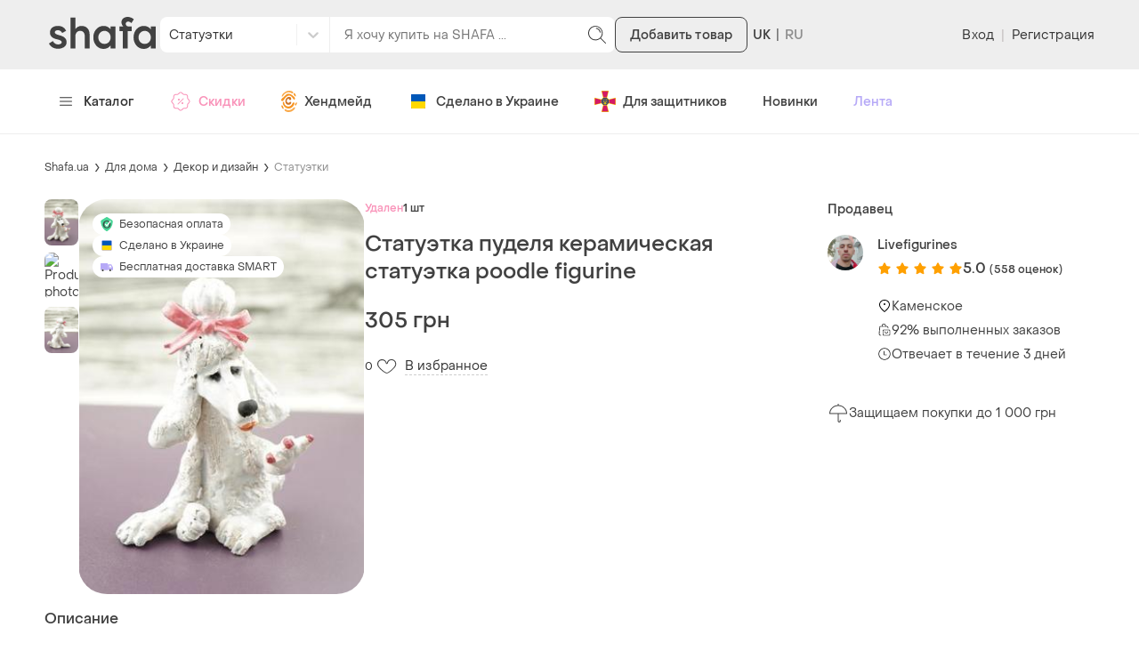

--- FILE ---
content_type: text/html; charset=utf-8
request_url: https://www.google.com/recaptcha/api2/aframe
body_size: 152
content:
<!DOCTYPE HTML><html><head><meta http-equiv="content-type" content="text/html; charset=UTF-8"></head><body><script nonce="k5RTsRHt6K55rBzNH8Daug">/** Anti-fraud and anti-abuse applications only. See google.com/recaptcha */ try{var clients={'sodar':'https://pagead2.googlesyndication.com/pagead/sodar?'};window.addEventListener("message",function(a){try{if(a.source===window.parent){var b=JSON.parse(a.data);var c=clients[b['id']];if(c){var d=document.createElement('img');d.src=c+b['params']+'&rc='+(localStorage.getItem("rc::a")?sessionStorage.getItem("rc::b"):"");window.document.body.appendChild(d);sessionStorage.setItem("rc::e",parseInt(sessionStorage.getItem("rc::e")||0)+1);localStorage.setItem("rc::h",'1769652630626');}}}catch(b){}});window.parent.postMessage("_grecaptcha_ready", "*");}catch(b){}</script></body></html>

--- FILE ---
content_type: text/css
request_url: https://shafa.c.prom.st/build/6074.ac631e44c5750e4e1dcf.css
body_size: 3002
content:
.eYp5o4{padding:24px 16px;box-sizing:border-box}.GL9Vs5{margin-top:32px;text-align:center}.LtlKrd.LtlKrd{width:-webkit-fit-content;width:fit-content;margin:32px auto}.KBEGB0{position:relative;padding-bottom:140%;overflow:hidden;border-radius:32px}.SHJyk7{position:absolute;top:0;left:0;width:100%;height:100%;object-fit:cover}.nDeyot{display:flex;align-items:center;gap:8px;min-width:0;margin-top:16px;font-size:14px;line-height:16px}.x8JFln{flex-shrink:0;border-radius:50%}.tEBfqi{font-weight:500;overflow:hidden;text-overflow:ellipsis;white-space:nowrap;margin-right:4px}.NjMQog.NjMQog{flex-shrink:0;display:flex;align-items:center;width:-webkit-fit-content;width:fit-content;height:auto;gap:4px;margin-left:auto}.NjMQog.NjMQog svg{margin-top:-3px}.NjMQog.NjMQog:hover{color:#414141}.Q0ZFTd{margin-top:8px;display:-webkit-box;-webkit-line-clamp:4;-webkit-box-orient:vertical;overflow:hidden;text-overflow:ellipsis;font-size:14px;line-height:16px}.HC394v{margin-top:16px}.HC394v .slick-track{display:flex;margin:0}.HC394v .slick-track .slick-slide{height:auto;flex-shrink:0}.HC394v .slick-track .slick-slide>div{height:100%}.ukWY6Y{top:116px}.UX2SqL{height:100%;padding:0 7px;box-sizing:border-box}.GAorDl{display:flex;align-items:center;gap:8px}.gx_5eV{font-size:12px;color:#414141}.Ko5D8x{display:flex;align-items:center;gap:8px}._C4p2q._C4p2q{fill:#8e8e8e}.DkpHVY.DkpHVY{width:100%;max-width:480px;box-sizing:border-box}.b34aHA{margin-top:16px}.so9fp4{display:flex}.so9fp4+.so9fp4{margin-top:16px}.jDqTKC{padding-left:16px;font-size:14px;line-height:18px}.zOPfee{flex-shrink:0;fill:#414141}.p7MjwW{font-weight:500}.nflEch{display:flex;flex-direction:column;margin-top:32px}.jRdgke+.jRdgke{margin-top:16px}@media (min-width:1024px){.nflEch{flex-direction:row;justify-content:flex-end}.jRdgke.jRdgke{width:-webkit-fit-content;width:fit-content}.jRdgke.jRdgke+.jRdgke.jRdgke{margin:0 0 0 16px}}.WLtkqo.WLtkqo{height:100%;justify-content:flex-start;text-align:left}.WLtkqo.WLtkqo:hover{color:#414141}.judqhg.judqhg{position:relative;display:flex;align-items:center;height:100%;flex-grow:1;padding:16px 30px 16px 16px;background-color:#eee}.ZxXGXh{flex-shrink:0}.V8hVk9{font-weight:500;font-size:14px;line-height:18px}.qGMc2n{margin-top:4px;font-size:12px;line-height:16px}.Pd7VU1{flex-grow:1;padding-left:16px}.BzXql7.BzXql7{position:absolute;top:8px;right:8px;fill:#8e8e8e}.WY_Wtu.WY_Wtu{display:block;-webkit-text-decoration:none;text-decoration:none;color:#414141}.WY_Wtu.WY_Wtu:hover{color:#414141;-webkit-text-decoration:none;text-decoration:none}.Zpajo9.Zpajo9{position:relative;display:flex;align-items:center;flex-grow:1;height:100%;padding:16px 30px 16px 16px;background-color:#f3f1fe}.QLpr0a{flex-shrink:0}.VMSj6c{font-weight:500;font-size:14px;line-height:18px}.ZHUsvU{margin-top:4px;font-size:12px;line-height:16px}.qAfewp{flex-grow:1;padding-left:16px}.EaID1O.EaID1O{position:absolute;top:8px;right:8px;fill:#8e8e8e}.kdagiQ .slick-track{display:flex;margin:0}.kdagiQ .slick-track .slick-slide{height:auto}.kdagiQ .slick-track .slick-slide>div{height:100%}.lDlVAa{padding:0 4px;height:100%;box-sizing:border-box}.lDlVAa>*{height:100%}.tFfAuh{font-size:24px;font-style:normal;font-weight:500}.Q2EYv_{overflow:hidden}.TaEqfC{font-size:24px;font-style:normal;font-weight:500}.qW0qZK{margin:24px -4px 0-4px;display:flex;padding-bottom:16px;min-width:0;overflow:auto}.qW0qZK::-webkit-scrollbar{height:4px}.qW0qZK::-webkit-scrollbar-track{background-color:transparent}.qW0qZK::-webkit-scrollbar-thumb{background-color:#eee}.qW0qZK::-webkit-scrollbar-thumb:hover{background-color:#dadada}.Aw9eO6{flex-shrink:0;width:160px;padding:0 4px;box-sizing:border-box}.HxCKcc{display:inline-block;margin-top:16px}.HxCKcc:after{display:inline-block;vertical-align:middle;margin:0 7px;font-size:22px;line-height:1;color:#beb8b8;content:"›"}.gXoxdi{font-size:16px;vertical-align:middle;border-bottom:1px solid rgba(38,166,154,.1)}@media (min-width:1024px){.qW0qZK{flex-wrap:wrap;margin:8px -8px 0-8px;padding-bottom:0}.Aw9eO6{width:50%;padding:16px 8px 0 8px}}.SJ8KBM.SJ8KBM{font-size:24px;font-weight:500}.gH2mJk{display:flex;margin-top:24px}.VMVlaG{flex-shrink:0;border-radius:50%}.GKLJXq{flex-grow:1;margin-left:16px}.x9eF77{min-height:95px;margin-top:16px}.qOVv25{display:flex;flex-wrap:wrap;align-items:center;gap:16px;margin-top:16px}.tMEDOb.tMEDOb{width:-webkit-fit-content;width:fit-content}.u4SjtN{font-size:24px;font-style:normal;font-weight:500}.IFilk_{display:flex;flex-wrap:wrap;gap:10px;margin-top:24px}.jjPA1m{display:block;padding:11px 16px;border-radius:8px;border:1px solid #beb8b8}.GOGiOy.GOGiOy{display:block;position:relative}.GOGiOy.GOGiOy:after{content:"";display:block;padding-bottom:13%}.qGLqQ7.qGLqQ7{position:absolute;top:0;right:0;bottom:0;left:0;width:100%;height:100%;object-fit:contain}.L3dw_3{display:none}@media (min-width:1024px){.GOGiOy.GOGiOy:after{padding-bottom:159%}.E5zT9j{display:none}.L3dw_3{display:block}}.z4pgo7.z4pgo7{width:100%;max-width:480px}.dfP7Uf{display:grid;grid-template-areas:"icon title"". description""example example";grid-template-columns:auto 1fr;align-items:center}.dfP7Uf+.dfP7Uf{margin-top:24px}.VNC101{font-size:16px;font-weight:500}.biZ9Ix{margin-right:8px}.KX5k8A{grid-area:description;margin-top:4px;font-size:14px;line-height:16px}.fbi9_F{grid-area:example;display:block;margin:16px auto 0}.gyoNQY.gyoNQY{width:-webkit-fit-content;width:fit-content;margin:32px 0 0 auto}.QCAnF7{position:relative;height:100%;padding:16px;border:1px solid #eee;border-radius:16px;box-sizing:border-box}.Yp81zr{border-color:#48d597}.L4bee4{display:flex;justify-content:space-between}.y8brZX{display:flex;align-items:center;font-size:20px;line-height:24px;font-weight:500}.Tgb8Vl.Tgb8Vl{width:32px;height:32px}.sKQ0mR.sKQ0mR{fill:#8e8e8e}.CHh0D5.CHh0D5{width:32px;height:32px}.vCiUBf{fill:#414141;transform:rotate(90deg);transition:transform 200ms}.J4fgmR{transform:rotate(270deg)}.y0ycGn{margin-top:4px;font-size:14px;line-height:16px}.PLoWcZ{margin-top:16px}.WNYhlN{font-size:32px;font-style:normal;font-weight:500}.ByP7E1{font-size:16px;font-weight:500}.e49O_t{display:inline-flex;align-items:center;gap:2px}.dR_lDZ{font-size:12px;font-weight:400;-webkit-text-decoration:line-through;text-decoration:line-through;color:#8e8e8e}.XrlAgk{padding:2px 8px;border:1px solid #f993b9;border-radius:4px;font-size:12px;color:#f993b9}.GVsCoU{font-size:12px;font-weight:500}.vHvMFK{margin:24px 0}.Oci2yt{display:flex;align-items:center;font-size:14px;line-height:16px}.Oci2yt+.Oci2yt{margin-top:8px}.HMRKEw{flex-shrink:0;margin-right:8px}@media (min-width:1024px){.QCAnF7{display:flex;flex-direction:column;padding:24px;border-radius:16px}.oiQPqq .L4bee4{justify-content:space-between}.oiQPqq .y8brZX,.oiQPqq .y0ycGn{justify-content:flex-start;text-align:left}.oiQPqq .Bo75mB{text-align:left}.oiQPqq .GoYwDf.GoYwDf{width:-webkit-fit-content;width:fit-content}.L4bee4{justify-content:center}.y8brZX{justify-content:center}.y8brZX,.y0ycGn{text-align:center}.PLoWcZ{margin-top:32px}.Bo75mB{text-align:center}.vHvMFK{margin:32px 0}.GoYwDf.GoYwDf{margin-top:auto}}.Q8lkPQ{position:relative;height:100%;padding:16px;border:1px solid #eee;border-radius:16px;box-sizing:border-box}.kvxcMP{border-color:#48d597}.c_40dl{display:flex;gap:8px}.hr_DqE{display:flex;gap:16px;width:100%}.jdxsfz{display:flex;align-items:center;font-size:20px;line-height:24px;font-weight:500}.s5tmP_.s5tmP_{width:32px;height:32px}.KoWx8h.KoWx8h{fill:#8e8e8e}.oxQJhk{margin-top:4px;font-size:14px;line-height:16px}.ENART8.ENART8{width:32px;height:32px}.iFIyDT{fill:#414141;transform:rotate(90deg);transition:transform 200ms}.ljaoDS{transform:rotate(270deg)}.f6oNYO{display:flex;gap:8px;margin-top:24px;padding-bottom:8px;overflow-x:auto}.f6oNYO::-webkit-scrollbar{height:4px}.f6oNYO::-webkit-scrollbar-track{background-color:transparent}.f6oNYO::-webkit-scrollbar-thumb{background-color:#eee}.f6oNYO::-webkit-scrollbar-thumb:hover{background-color:#dadada}.PMw9ev{flex:1;min-width:135px;max-width:150px}.EmiWFw.EmiWFw{display:flex;flex-direction:column;align-items:flex-start;justify-content:flex-start;height:100%;padding:12px;border:1px solid #eee;border-radius:16px;background-color:transparent;font-weight:400}.y0s8GM.y0s8GM{border-color:#48d597}.VPM6gg{width:100%;display:flex;justify-content:space-between;align-items:center;gap:8px;font-size:12px}.xfuu4w{margin-top:8px;font-size:32px;font-weight:500;line-height:40px}.pvK3bP{font-size:16px;font-weight:500;line-height:40px}.pV2GsM{font-size:12px;line-height:16px;-webkit-text-decoration:line-through;text-decoration:line-through;color:#8e8e8e}.HjBdQk{font-size:14px;font-weight:500;text-align:left}.AjT6fD{margin:16px 0 24px 0;padding-left:16px;list-style:disc}.xAAQu_{font-size:14px;line-height:16px}.xAAQu_+.xAAQu_{margin-top:8px}.MIWC_g{flex-shrink:0;margin-right:8px}@media (min-width:1024px){.Q8lkPQ{display:flex;flex-direction:column;padding:24px;border-radius:16px}.EpK7h4 .hr_DqE{flex-direction:row;align-items:flex-start;justify-content:flex-start}.EpK7h4 .jdxsfz{justify-content:flex-start}.EpK7h4 .oxQJhk{text-align:left}.EpK7h4 .Y3hR6m.Y3hR6m{width:-webkit-fit-content;width:fit-content}.hr_DqE{flex-direction:column;align-items:center}.jdxsfz{justify-content:center}.jdxsfz,.oxQJhk{text-align:center}.Y3hR6m{margin-top:auto}}.wIqqCb{font-size:24px;font-weight:500}.loqJ4R{margin-top:16px;font-size:14px;line-height:18px;color:#8e8e8e}.tARy_m{margin-top:8px}.Oz0ZHQ+.Oz0ZHQ{margin-top:8px}.p6z6BZ{margin:20px 0}.PddmJT{font-weight:500;margin-bottom:5px}.BupKZW{margin:20px}.Mzhoku{margin-top:20px}.a3si6X{display:flex;margin-top:30px;justify-content:space-between}.hUj5x3{flex-basis:140px;flex-grow:0;flex-shrink:0}.ui8GAB{margin-top:16px}.ui8GAB+.ui8GAB{margin-top:4px}.iZde4j{display:flex;margin:0 auto;width:174px;height:174px}.ijg6ke{margin:0}.rIDgjP{display:flex;justify-content:space-between;margin-top:25px}.a5zEek{width:140px}.T8uBBP.T8uBBP{width:310px;padding:24px;box-sizing:border-box}.B1mjPt{font-size:14px;line-height:16px}.B1mjPt+.B1mjPt{margin-top:16px}@media (min-width:1024px){.T8uBBP.T8uBBP{width:410px}}.Jxi7nC.Jxi7nC{width:100%;max-width:480px}.kzs81a{font-size:14px;line-height:16px}.kzs81a+.kzs81a{margin-top:8px}.VCB2uB{display:flex;flex-direction:column;gap:16px;margin-top:32px}@media (min-width:1024px){.VCB2uB{flex-direction:row;justify-content:flex-end;gap:8px}.ggHK3W.ggHK3W{width:-webkit-fit-content;width:fit-content}}.UubpjF.UubpjF{width:300px}.J5zfxj{margin-top:20px}.HSjXZL+.HSjXZL{margin-top:8px}.KmERyL{margin-top:24px}.KqE_Dh{margin-top:24px}.HRdMho{display:flex;flex-direction:column;gap:8px;margin-top:16px}.kW_OFo{display:flex;gap:8px;align-items:center;cursor:pointer}.NTNYQc{display:flex;align-items:center;gap:16px;margin-top:16px}.Np5vW7{flex-grow:1}.pQRVnl{text-align:right;color:#8e8e8e;width:80px;flex-shrink:0}.dvHDLJ{color:#9c9c9c;margin-top:16px}.wP2gLm{color:#ffa000}.lAo9vq{margin-top:24px;display:flex;flex-direction:column;gap:16px}.TO88uP{margin-top:24px}.ms_ApH{margin-top:24px}.wpWZCg.wpWZCg{height:auto;padding:0;justify-content:space-between;text-align:left;font-size:16px;font-weight:500;line-height:24px;background:0 0;color:#414141}.wpWZCg.wpWZCg svg{flex-shrink:0;transform:rotate(90deg);transition:transform 200ms}.XSVUZS.XSVUZS svg{transform:rotate(-90deg)}.UmZylu{margin-top:16px}.aiagDK{display:flex;align-items:center}.aiagDK+.aiagDK{margin-top:8px}.nV_HYt{flex-shrink:0;fill:#414141}.raYEEv{display:inline-block;margin-left:16px;font-size:14px;line-height:16px}@media (min-width:768px){.knVWB8.knVWB8{width:480px}}.DLlE6h.DLlE6h{width:100%;min-width:340px;max-width:480px;box-sizing:border-box}.Az3P8o{margin-top:16px}.OT9NGS{display:flex;flex-direction:column;gap:16px;margin-top:32px}.EaOL7E.EaOL7E{width:-webkit-fit-content;width:fit-content}@media (min-width:1024px){.OT9NGS{flex-direction:row;justify-content:flex-end;gap:8px}}.jL4W1V.jL4W1V{width:100%;min-width:340px;max-width:480px;box-sizing:border-box}.i_HoPL+.i_HoPL{margin-top:8px}.Yk4dMq.Yk4dMq{margin:32px 0 0 auto;width:-webkit-fit-content;width:fit-content}.U272__.U272__{display:flex;align-items:center;gap:8px}.EJzlGl{flex-shrink:0}.lMAX0K.lMAX0K{height:auto;width:-webkit-fit-content;width:fit-content;padding:0}.lMAX0K.lMAX0K svg{fill:#8e8e8e}.L3y2EP{display:flex;justify-content:space-between;align-items:center}.L3y2EP+.L3y2EP{margin-top:8px}.w4o3Kf{color:#8e8e8e;font-size:14px}.ozjyB4{text-align:right}.cXESpF{margin:16px 0}.qBNQFI{margin:32px 0}.n4dgXP{text-align:center}@media (min-width:1024px){.n4dgXP{text-align:left}}.slX0cp{padding:24px 16px;box-sizing:border-box}.QZXGQq{margin-top:24px}.QZXGQq:after{display:table;width:100%;clear:both;content:""}.OhMTNY{margin-top:16px}.f8GiKL{margin-top:16px}.kXkrj5{margin-top:45px}.l1IJnc{margin-top:24px}.lErAOi{margin-top:24px}.etjUYc{margin-top:24px}.gyr2pA{margin-top:24px}.sL_uPo{margin-top:24px;padding:16px;border-radius:16px;font-size:24px;font-weight:500;text-align:center}.DZ7ZON{margin-top:24px;padding-top:12px;border-top:1px solid #eee}.L3Ddby{display:flex;align-items:center;flex-wrap:wrap;gap:16px;justify-content:space-between}.l1IJnc{margin-top:24px}.oizQ4J{margin-top:30px}.s8NIDQ{margin-top:30px}.jVV6I5{margin-top:30px}.AIvIgJ,.R8OebC,.a2pQDj,.VBLWGT,.KRiKKa{margin-top:40px}.TK5cat{position:fixed;bottom:0;left:0;right:0;z-index:130}.ZjfwYv{margin-top:40px}.SjIkBY{margin-top:32px}@media (min-width:1024px){.slX0cp{padding:24px 0}.DEoWyP,.DZ7ZON{float:left;width:calc(100% - 340px)}.SjIkBY{float:right;width:300px;margin-top:0}.lErAOi{margin-top:48px}}
/*# sourceMappingURL=6074.ac631e44c5750e4e1dcf.css.map*/

--- FILE ---
content_type: application/javascript
request_url: https://shafa.c.prom.st/build/ssr_spa_entry.673bb49c6531f1835b8e.js
body_size: 111868
content:
(()=>{var e={596:(e,t,n)=>{"use strict";n.d(t,{A:()=>s});var r,i=n(96540);function a(){return a=Object.assign?Object.assign.bind():function(e){for(var t=1;t<arguments.length;t++){var n=arguments[t];for(var r in n)({}).hasOwnProperty.call(n,r)&&(e[r]=n[r])}return e},a.apply(null,arguments)}const o=(e,t)=>i.createElement("svg",a({xmlns:"http://www.w3.org/2000/svg",width:24,height:24,ref:t},e),r||(r=i.createElement("path",{fillRule:"evenodd",d:"M19.019 3.03c-1.31.09-2.873.45-4.069 1.475-1.187 1.017-1.518 2.189-1.56 3.111a4.8 4.8 0 0 0 .125 1.313q.12.015.276.03c.366.033.877.055 1.452.011 1.16-.09 2.523-.443 3.528-1.449 1.046-1.046 1.574-2.271 1.84-3.246.133-.487.2-.906.232-1.201l.002-.015-.197-.018a11 11 0 0 0-1.63-.011m2.356-.405h.5v.046l-.005.113a7 7 0 0 1-.033.4 9 9 0 0 1-.26 1.354c-.297 1.087-.894 2.486-2.098 3.69-1.245 1.245-2.883 1.641-4.16 1.74a10 10 0 0 1-1.728-.024.5.5 0 0 1 .034.18c0 1.018-.301 2.204-.586 3.105-.107.34-.214.645-.306.896h4.142a.5.5 0 0 1 .497.445l-.497.055.497-.055v.008l.003.018.005.063q.007.082.016.23c.01.196.017.473.008.805a9.4 9.4 0 0 1-.379 2.452c-.275.9-.748 1.837-1.56 2.55-.822.721-1.95 1.179-3.465 1.179s-2.643-.458-3.465-1.18c-.812-.712-1.285-1.649-1.56-2.549s-.36-1.793-.38-2.453a10 10 0 0 1 .03-1.097l.002-.018v-.007c.001 0 .001-.001.498.054l-.497-.055a.5.5 0 0 1 .497-.445h4.538l.046-.118c.103-.269.24-.646.377-1.08.154-.487.303-1.031.405-1.566l-.018.004-.098-.49.186.07-.186-.07.098.49h-.002l-.003.001-.011.002-.038.007-.135.022q-.176.029-.485.058a10 10 0 0 1-1.619.012c-1.276-.098-2.914-.494-4.159-1.739-1.204-1.204-1.8-2.603-2.097-3.69a9 9 0 0 1-.26-1.354 7 7 0 0 1-.038-.513V4.14l-.001-.01v-.004l.5-.001-.09-.492h.003l.003-.001.012-.002.04-.007.147-.021a12 12 0 0 1 2.31-.07c1.41.098 3.221.488 4.65 1.713.577.495.99 1.025 1.281 1.556.188-.982.689-2.087 1.819-3.056 1.429-1.225 3.24-1.615 4.65-1.713a12 12 0 0 1 2.31.07l.147.021.04.007.012.002h.005zm-17.25 1.5-.09-.492a.5.5 0 0 0-.41.493zm.53.434.002.015c.033.295.099.714.232 1.2.266.976.794 2.201 1.84 3.247 1.005 1.006 2.367 1.36 3.528 1.45a9 9 0 0 0 1.728-.042l.035-.158a4.8 4.8 0 0 0 .09-1.155c-.042-.922-.373-2.094-1.56-3.111C9.354 4.98 7.79 4.62 6.48 4.53a11 11 0 0 0-1.825.03m7.334 10.566H7.596c-.005.15-.006.334 0 .54.016.606.095 1.402.335 2.189s.635 1.538 1.264 2.09c.62.545 1.507.93 2.805.93s2.185-.385 2.805-.93c.63-.552 1.023-1.303 1.264-2.09.24-.787.319-1.583.335-2.188q.008-.313 0-.541zm9.386-12.5.089-.492a.5.5 0 0 1 .411.492z",clipRule:"evenodd"}))),s=(0,i.forwardRef)(o)},1514:(e,t,n)=>{"use strict";n.d(t,{Q:()=>D});n(62953);var r=n(96540),i=n(38221),a=n.n(i),o=n(38937),s=n(27143),l=n(16522),c=n(77969);function d(e,t){var n=Object.keys(e);if(Object.getOwnPropertySymbols){var r=Object.getOwnPropertySymbols(e);t&&(r=r.filter(function(t){return Object.getOwnPropertyDescriptor(e,t).enumerable})),n.push.apply(n,r)}return n}function u(e){for(var t=1;t<arguments.length;t++){var n=null!=arguments[t]?arguments[t]:{};t%2?d(Object(n),!0).forEach(function(t){m(e,t,n[t])}):Object.getOwnPropertyDescriptors?Object.defineProperties(e,Object.getOwnPropertyDescriptors(n)):d(Object(n)).forEach(function(t){Object.defineProperty(e,t,Object.getOwnPropertyDescriptor(n,t))})}return e}function m(e,t,n){return(t=v(t))in e?Object.defineProperty(e,t,{value:n,enumerable:!0,configurable:!0,writable:!0}):e[t]=n,e}function v(e){var t=p(e,"string");return"symbol"==typeof t?t:t+""}function p(e,t){if("object"!=typeof e||!e)return e;var n=e[Symbol.toPrimitive];if(void 0!==n){var r=n.call(e,t||"default");if("object"!=typeof r)return r;throw new TypeError("@@toPrimitive must return a primitive value.")}return("string"===t?String:Number)(e)}const f={},h={kind:"Document",definitions:[{kind:"OperationDefinition",operation:"query",name:{kind:"Name",value:"DeliveryCitySelect"},variableDefinitions:[{kind:"VariableDefinition",variable:{kind:"Variable",name:{kind:"Name",value:"deliveryService"}},type:{kind:"NonNullType",type:{kind:"NamedType",name:{kind:"Name",value:"DeliveryService"}}}},{kind:"VariableDefinition",variable:{kind:"Variable",name:{kind:"Name",value:"cityName"}},type:{kind:"NamedType",name:{kind:"Name",value:"String"}}},{kind:"VariableDefinition",variable:{kind:"Variable",name:{kind:"Name",value:"regionId"}},type:{kind:"NamedType",name:{kind:"Name",value:"String"}}}],selectionSet:{kind:"SelectionSet",selections:[{kind:"Field",name:{kind:"Name",value:"orderCities"},arguments:[{kind:"Argument",name:{kind:"Name",value:"deliveryService"},value:{kind:"Variable",name:{kind:"Name",value:"deliveryService"}}},{kind:"Argument",name:{kind:"Name",value:"cityName"},value:{kind:"Variable",name:{kind:"Name",value:"cityName"}}},{kind:"Argument",name:{kind:"Name",value:"regionId"},value:{kind:"Variable",name:{kind:"Name",value:"regionId"}}}],selectionSet:{kind:"SelectionSet",selections:[{kind:"Field",name:{kind:"Name",value:"id"}},{kind:"Field",name:{kind:"Name",value:"name"}}]}}]}}]};function b(e){const t=(0,l.c)(2);let n;t[0]!==e?(n=u(u({},f),e),t[0]=e,t[1]=n):n=t[1];const r=n;return c._(h,r)}var g,y=n(52467);const k=["regionId","deliveryService"];function O(e,t){var n=Object.keys(e);if(Object.getOwnPropertySymbols){var r=Object.getOwnPropertySymbols(e);t&&(r=r.filter(function(t){return Object.getOwnPropertyDescriptor(e,t).enumerable})),n.push.apply(n,r)}return n}function S(e){for(var t=1;t<arguments.length;t++){var n=null!=arguments[t]?arguments[t]:{};t%2?O(Object(n),!0).forEach(function(t){P(e,t,n[t])}):Object.getOwnPropertyDescriptors?Object.defineProperties(e,Object.getOwnPropertyDescriptors(n)):O(Object(n)).forEach(function(t){Object.defineProperty(e,t,Object.getOwnPropertyDescriptor(n,t))})}return e}function P(e,t,n){return(t=j(t))in e?Object.defineProperty(e,t,{value:n,enumerable:!0,configurable:!0,writable:!0}):e[t]=n,e}function j(e){var t=N(e,"string");return"symbol"==typeof t?t:t+""}function N(e,t){if("object"!=typeof e||!e)return e;var n=e[Symbol.toPrimitive];if(void 0!==n){var r=n.call(e,t||"default");if("object"!=typeof r)return r;throw new TypeError("@@toPrimitive must return a primitive value.")}return("string"===t?String:Number)(e)}function w(e,t){return t||(t=e.slice(0)),Object.freeze(Object.defineProperties(e,{raw:{value:Object.freeze(t)}}))}function A(e,t){if(null==e)return{};var n,r,i=x(e,t);if(Object.getOwnPropertySymbols){var a=Object.getOwnPropertySymbols(e);for(r=0;r<a.length;r++)n=a[r],-1===t.indexOf(n)&&{}.propertyIsEnumerable.call(e,n)&&(i[n]=e[n])}return i}function x(e,t){if(null==e)return{};var n={};for(var r in e)if({}.hasOwnProperty.call(e,r)){if(-1!==t.indexOf(r))continue;n[r]=e[r]}return n}const E=2,_=300,C=e=>e?e.map(e=>({label:e.name,value:e.id})):[],D=e=>{let{regionId:t,deliveryService:n}=e,i=A(e,k);const{value:l,onChange:c}=i,[d,u]=(0,r.useState)(!1),[m,v]=(0,r.useState)(""),[p]=b({context:{v4:!0},fetchPolicy:"network-only"}),f=async(e,r)=>{if(n&&e.length>=E)try{const{data:i}=await p({variables:{deliveryService:n,regionId:t,cityName:e}});r(C(null===i||void 0===i?void 0:i.orderCities))}catch(i){r([])}else r([])},h=a()(f,_),O=(e,t)=>(v(e),c&&"input-change"===t.action&&!e&&c(null,{action:"clear",removedValues:[l]}),e),P=()=>{v((null===l||void 0===l?void 0:l.label)||"")};return(0,y.jsx)(s.$,S(S({},i),{},{blurInputOnSelect:!0,inputValue:m,placeholder:(0,o.t)(g||(g=w(["\u0412\u0432\u0435\u0441\u0442\u0438 \u043c\u0456\u0441\u0442\u043e"]))),loadOptions:h,isSearchable:!0,isMulti:!1,isClearable:!0,menuIsOpen:!!m&&d,onMenuOpen:()=>u(!0),onMenuClose:()=>u(!1),onFocus:P,openMenuOnClick:!1,onInputChange:O}))}},1542:(e,t,n)=>{"use strict";n.d(t,{A:()=>s});var r,i=n(96540);function a(){return a=Object.assign?Object.assign.bind():function(e){for(var t=1;t<arguments.length;t++){var n=arguments[t];for(var r in n)({}).hasOwnProperty.call(n,r)&&(e[r]=n[r])}return e},a.apply(null,arguments)}const o=(e,t)=>i.createElement("svg",a({xmlns:"http://www.w3.org/2000/svg",viewBox:"0 0 24 24",ref:t},e),r||(r=i.createElement("path",{fillRule:"evenodd",d:"M20 18.5c0 .827-.673 1.5-1.5 1.5h-3.548l-.938-9.385 2.724-4.54L20 6.891zM10.053 20l.9-9h2.094l.9 9zM5.5 20c-.827 0-1.5-.673-1.5-1.5V6.891l3.262-.816 2.724 4.54L9.048 20zm8.65-11.557L12.707 7l2.656-2.656.567 1.134zM9.707 4h4.586L12 6.293zm1.586 3L9.85 8.443 8.07 5.478l.567-1.134zm1.924 3h-2.434l-.403-.673L12 7.707l1.62 1.62zm3.627-4.929L15.809 3H8.191L7.156 5.071 3 6.109V18.5C3 19.878 4.122 21 5.5 21h13c1.378 0 2.5-1.122 2.5-2.5V6.109z",clipRule:"evenodd"}))),s=(0,i.forwardRef)(o)},1686:(e,t,n)=>{"use strict";n.d(t,{Ni:()=>m});var r=n(16522),i=n(1723);function a(e,t){var n=Object.keys(e);if(Object.getOwnPropertySymbols){var r=Object.getOwnPropertySymbols(e);t&&(r=r.filter(function(t){return Object.getOwnPropertyDescriptor(e,t).enumerable})),n.push.apply(n,r)}return n}function o(e){for(var t=1;t<arguments.length;t++){var n=null!=arguments[t]?arguments[t]:{};t%2?a(Object(n),!0).forEach(function(t){s(e,t,n[t])}):Object.getOwnPropertyDescriptors?Object.defineProperties(e,Object.getOwnPropertyDescriptors(n)):a(Object(n)).forEach(function(t){Object.defineProperty(e,t,Object.getOwnPropertyDescriptor(n,t))})}return e}function s(e,t,n){return(t=l(t))in e?Object.defineProperty(e,t,{value:n,enumerable:!0,configurable:!0,writable:!0}):e[t]=n,e}function l(e){var t=c(e,"string");return"symbol"==typeof t?t:t+""}function c(e,t){if("object"!=typeof e||!e)return e;var n=e[Symbol.toPrimitive];if(void 0!==n){var r=n.call(e,t||"default");if("object"!=typeof r)return r;throw new TypeError("@@toPrimitive must return a primitive value.")}return("string"===t?String:Number)(e)}const d={},u={kind:"Document",definitions:[{kind:"OperationDefinition",operation:"query",name:{kind:"Name",value:"RegionHook"},selectionSet:{kind:"SelectionSet",selections:[{kind:"Field",name:{kind:"Name",value:"region"},selectionSet:{kind:"SelectionSet",selections:[{kind:"Field",name:{kind:"Name",value:"id"}},{kind:"Field",name:{kind:"Name",value:"currencyName"}},{kind:"Field",name:{kind:"Name",value:"phoneCode"}},{kind:"Field",name:{kind:"Name",value:"phoneLength"}},{kind:"Field",name:{kind:"Name",value:"phoneMaxLength"}},{kind:"Field",name:{kind:"Name",value:"phoneCheckRegexp"}}]}}]}}]};function m(e){const t=(0,r.c)(2);let n;t[0]!==e?(n=o(o({},d),e),t[0]=e,t[1]=n):n=t[1];const a=n;return i.IT(u,a)}},1863:(e,t,n)=>{"use strict";n.d(t,{Z:()=>r.Z});var r=n(75048)},2090:(e,t,n)=>{"use strict";n.d(t,{A:()=>s});var r,i=n(96540);function a(){return a=Object.assign?Object.assign.bind():function(e){for(var t=1;t<arguments.length;t++){var n=arguments[t];for(var r in n)({}).hasOwnProperty.call(n,r)&&(e[r]=n[r])}return e},a.apply(null,arguments)}const o=(e,t)=>i.createElement("svg",a({xmlns:"http://www.w3.org/2000/svg",viewBox:"0 0 24 24",ref:t},e),r||(r=i.createElement("path",{d:"M12 9.2c-1.5 0-2.8 1.2-2.8 2.8 0 1.5 1.2 2.8 2.8 2.8s2.8-1.2 2.8-2.8c-.1-1.5-1.3-2.8-2.8-2.8m0 6.6c-2.1 0-3.8-1.7-3.8-3.8S9.9 8.2 12 8.2s3.8 1.7 3.8 3.8-1.7 3.8-3.8 3.8m-3 1.8c.1 0 .3 0 .4.1l.4.2c.4.2.6.6.6.9v1.6c0 .3.2.6.6.6h2c.3 0 .6-.2.6-.6v-1.5c0-.4.3-.8.7-.9l.5-.2c.3-.1.7-.1 1 .2l1.1 1.1c.1.1.2.2.4.2s.3-.1.4-.2l1.4-1.4c.2-.2.2-.6 0-.8l-1-1c-.3-.3-.4-.7-.2-1.1l.3-.6q.3-.6.9-.6h1.3c.3 0 .6-.2.6-.6v-2c0-.3-.2-.6-.6-.6h-1.2c-.4 0-.8-.3-1-.7 0 0 0-.1-.1-.2 0-.1-.1-.2-.1-.3-.2-.4-.1-.8.1-1.2l.9-.9c.1-.1.2-.2.2-.4s-.1-.3-.2-.4L17.6 5c-.2-.2-.6-.2-.8 0l-.8.8c-.3.3-.7.4-1.1.2l-.6-.3c-.3-.2-.6-.5-.6-.9V3.6c-.1-.4-.4-.6-.7-.6h-2c-.3 0-.6.2-.6.6v1.3c0 .4-.2.8-.6.9l-.6.3c-.4.2-.9.1-1.1-.2l-.9-1c-.2-.1-.3-.1-.4-.1-.2 0-.3.1-.4.2L4.9 6.4c-.2.2-.2.6 0 .8l1.1 1c.3.3.4.8.2 1.1 0 .1-.1.3-.1.4-.2.4-.6.7-.9.7H3.6c-.4 0-.6.3-.6.6v2c0 .3.2.6.6.6h1.6q.6 0 .9.6l.2.4c.2.4.1.8-.2 1.1L5 16.8c-.2.2-.2.6 0 .8L6.4 19c.1.1.2.2.4.2s.3-.1.4-.2l1.1-1.1c.2-.2.5-.3.7-.3m4 4.4h-2c-.9 0-1.6-.7-1.6-1.6v-1.6l-.4-.2-1.1 1.1c-.3.3-.7.5-1.1.5s-.8-.2-1.1-.5l-1.4-1.4c-.6-.6-.6-1.6 0-2.2l1-1.1-.2-.4H3.6c-.9 0-1.6-.7-1.6-1.6v-2c0-.9.7-1.6 1.6-1.6h1.5c0-.2.1-.3.2-.5l-1-1.1c-.6-.6-.6-1.6 0-2.2l1.4-1.4c.3-.3.7-.5 1.1-.5s.8.2 1.1.5l1 1 .6-.3V3.5C9.4 2.7 10.1 2 11 2h2c.9 0 1.6.7 1.6 1.6v1.2l.6.3h.1l.8-.9c.6-.6 1.6-.6 2.2 0l1.4 1.3c.3.3.5.7.5 1.1s-.2.8-.5 1.1l-.9.9c.2.2.3.4.3.5s0 .1.1.2l1.2.1c.9 0 1.6.7 1.6 1.6v2c0 .9-.7 1.6-1.6 1.6h-1.3c-.1.2-.2.5-.3.6l1 .9c.6.6.6 1.6 0 2.2l-1.4 1.4c-.3.3-.7.5-1.1.5s-.8-.2-1.1-.5l-1.1-1.1-.5.2v1.5c0 1-.7 1.7-1.6 1.7"}))),s=(0,i.forwardRef)(o)},2227:(e,t,n)=>{"use strict";n.d(t,{L:()=>r.L});var r=n(98553)},2228:(e,t,n)=>{"use strict";n.d(t,{A:()=>s});var r,i=n(96540);function a(){return a=Object.assign?Object.assign.bind():function(e){for(var t=1;t<arguments.length;t++){var n=arguments[t];for(var r in n)({}).hasOwnProperty.call(n,r)&&(e[r]=n[r])}return e},a.apply(null,arguments)}const o=(e,t)=>i.createElement("svg",a({xmlns:"http://www.w3.org/2000/svg",viewBox:"0 0 24 24",ref:t},e),r||(r=i.createElement("path",{d:"M12.4 1.5C6.6 1.5 1.9 6.2 1.9 12s4.7 10.5 10.5 10.5S22.9 17.8 22.9 12 18.2 1.5 12.4 1.5m1.8 8c-.8-1-1.3-2.2-1.3-3.6V2.5c2.2.1 4.3 1 5.8 2.4zm-.7.7-1.1 1.1L6 5c1.6-1.4 3.6-2.3 5.8-2.4V6c.1 1.5.6 3 1.7 4.2M11.7 12l-1.1 1.1c-1.2-1-2.7-1.6-4.3-1.6H2.9c.1-2.2 1-4.3 2.4-5.8zm-5.4.5c1.3 0 2.6.5 3.6 1.3l-4.5 4.5C4 16.7 3.1 14.7 3 12.5zm4.3 2c.8 1 1.3 2.2 1.3 3.6v3.4c-2.2-.1-4.3-1-5.8-2.4zm.7-.7 1.1-1.1 6.3 6.3c-1.6 1.4-3.6 2.3-5.8 2.4V18c0-1.5-.6-3-1.6-4.2m1.8-1.8 1.1-1.1c1.2 1 2.7 1.6 4.3 1.6h3.4c-.1 2.2-1 4.3-2.4 5.8zm5.4-.5c-1.3 0-2.6-.5-3.6-1.3l4.5-4.5c1.4 1.6 2.3 3.6 2.4 5.8z"}))),s=(0,i.forwardRef)(o)},2551:(e,t,n)=>{"use strict";n.d(t,{n:()=>s});var r=n(16522),i=n(6829),a=n(8708),o=n(52467);const s=()=>{const e=(0,r.c)(1);let t;return e[0]===Symbol.for("react.memo_cache_sentinel")?(t=(0,o.jsx)(i.M,{children:(0,o.jsx)(a.m,{})}),e[0]=t):t=e[0],t}},3108:(e,t,n)=>{"use strict";n.d(t,{hj:()=>m,lx:()=>u});var r=n(16522),i=n(1723);function a(e,t){var n=Object.keys(e);if(Object.getOwnPropertySymbols){var r=Object.getOwnPropertySymbols(e);t&&(r=r.filter(function(t){return Object.getOwnPropertyDescriptor(e,t).enumerable})),n.push.apply(n,r)}return n}function o(e){for(var t=1;t<arguments.length;t++){var n=null!=arguments[t]?arguments[t]:{};t%2?a(Object(n),!0).forEach(function(t){s(e,t,n[t])}):Object.getOwnPropertyDescriptors?Object.defineProperties(e,Object.getOwnPropertyDescriptors(n)):a(Object(n)).forEach(function(t){Object.defineProperty(e,t,Object.getOwnPropertyDescriptor(n,t))})}return e}function s(e,t,n){return(t=l(t))in e?Object.defineProperty(e,t,{value:n,enumerable:!0,configurable:!0,writable:!0}):e[t]=n,e}function l(e){var t=c(e,"string");return"symbol"==typeof t?t:t+""}function c(e,t){if("object"!=typeof e||!e)return e;var n=e[Symbol.toPrimitive];if(void 0!==n){var r=n.call(e,t||"default");if("object"!=typeof r)return r;throw new TypeError("@@toPrimitive must return a primitive value.")}return("string"===t?String:Number)(e)}const d={},u={kind:"Document",definitions:[{kind:"OperationDefinition",operation:"query",name:{kind:"Name",value:"ShopSettingsDeliveryMethods"},selectionSet:{kind:"SelectionSet",selections:[{kind:"Field",name:{kind:"Name",value:"viewer"},selectionSet:{kind:"SelectionSet",selections:[{kind:"Field",name:{kind:"Name",value:"id"}},{kind:"Field",name:{kind:"Name",value:"deliverySettings"},selectionSet:{kind:"SelectionSet",selections:[{kind:"Field",name:{kind:"Name",value:"name"}},{kind:"Field",name:{kind:"Name",value:"description"}},{kind:"Field",name:{kind:"Name",value:"deliveryService"}},{kind:"Field",name:{kind:"Name",value:"isEnabled"}},{kind:"Field",name:{kind:"Name",value:"icon"}},{kind:"Field",name:{kind:"Name",value:"region"},selectionSet:{kind:"SelectionSet",selections:[{kind:"Field",name:{kind:"Name",value:"id"}},{kind:"Field",name:{kind:"Name",value:"name"}}]}},{kind:"Field",name:{kind:"Name",value:"city"},selectionSet:{kind:"SelectionSet",selections:[{kind:"Field",name:{kind:"Name",value:"id"}},{kind:"Field",name:{kind:"Name",value:"name"}}]}},{kind:"Field",name:{kind:"Name",value:"warehouse"},selectionSet:{kind:"SelectionSet",selections:[{kind:"Field",name:{kind:"Name",value:"id"}},{kind:"Field",name:{kind:"Name",value:"name"}}]}}]}},{kind:"Field",name:{kind:"Name",value:"paymentMethods"},selectionSet:{kind:"SelectionSet",selections:[{kind:"Field",name:{kind:"Name",value:"id"}},{kind:"Field",name:{kind:"Name",value:"isEnabled"}},{kind:"Field",name:{kind:"Name",value:"isHidden"}}]}},{kind:"Field",name:{kind:"Name",value:"evoCards"},selectionSet:{kind:"SelectionSet",selections:[{kind:"Field",name:{kind:"Name",value:"id"}}]}}]}}]}}]};function m(e){const t=(0,r.c)(2);let n;t[0]!==e?(n=o(o({},d),e),t[0]=e,t[1]=n):n=t[1];const a=n;return i.IT(u,a)}},3622:(e,t,n)=>{"use strict";n.d(t,{W:()=>h});n(89463),n(62953);var r,i,a=n(96540),o=n(73973),s=n(76669),l=n(38937),c=n(47558),d=n(63137),u=n(22687),m=n(95887),v=n(52467);function p(e,t){return t||(t=e.slice(0)),Object.freeze(Object.defineProperties(e,{raw:{value:Object.freeze(t)}}))}const f=60,h=e=>{var t;let{isOpen:n,title:h,description:b,onVerify:g,onClose:y}=e;const[k,O]=(0,a.useState)(!1),{data:S}=(0,m.ew)({context:{v5:!0},skip:!n}),{sendSms:P,sendSmsLoading:j,phoneVerification:N}=(0,c.z)(),{timeSeconds:w,reset:A,start:x}=(0,u.L)({initialStart:!1,intervalSeconds:1,initialTime:f}),E=async e=>{try{var t;const r=await P({variables:{phoneNumber:e}});if(null!==(t=r.data)&&void 0!==t&&null!==(t=t.sendSms)&&void 0!==t&&t.errors){var n;const e=(null===(n=r.data)||void 0===n||null===(n=n.sendSms)||void 0===n?void 0:n.errors)[0].messages[0];return{[o.Ym]:e.message}}return A(),null}catch(i){return{[o.Ym]:(0,l.t)(r||(r=p(["\u0412\u0438\u043d\u0438\u043a\u043b\u0430 \u043f\u043e\u043c\u0438\u043b\u043a\u0430, \u043f\u043e\u0432\u0442\u043e\u0440\u0456\u0442\u044c \u0441\u043f\u0440\u043e\u0431\u0443 \u0447\u0435\u0440\u0435\u0437 \u0434\u0435\u043a\u0456\u043b\u044c\u043a\u0430 \u0445\u0432\u0438\u043b\u0438\u043d"])))}}},_=async e=>{if(e.verificationCode){try{var t;const r=await N({variables:{verificationCode:e.verificationCode}});if(null!==(t=r.data)&&void 0!==t&&null!==(t=t.phoneVerification)&&void 0!==t&&t.errors){var n;const e=(null===(n=r.data)||void 0===n||null===(n=n.phoneVerification)||void 0===n?void 0:n.errors)[0].messages[0];return{[o.Ym]:e.message}}}catch(r){return{[o.Ym]:(0,l.t)(i||(i=p(["\u0412\u0438\u043d\u0438\u043a\u043b\u0430 \u043f\u043e\u043c\u0438\u043b\u043a\u0430, \u043f\u043e\u0432\u0442\u043e\u0440\u0456\u0442\u044c \u0441\u043f\u0440\u043e\u0431\u0443 \u0447\u0435\u0440\u0435\u0437 \u0434\u0435\u043a\u0456\u043b\u044c\u043a\u0430 \u0445\u0432\u0438\u043b\u0438\u043d"])))}}g()}else if(e.phoneNumber){const t=await E(e.phoneNumber);if(t)return t;O(!0)}return null};return(0,a.useEffect)(()=>()=>{O(!1)},[n]),(0,a.useEffect)(()=>{k&&x()},[k,x]),(0,v.jsx)(s.lV,{onSubmit:_,initialValues:{phoneNumber:null===S||void 0===S||null===(t=S.me)||void 0===t?void 0:t.phoneNumber},render:()=>(0,v.jsx)(d.T,{isOpen:n,withClose:!0,isSmsConfiramtion:k,sendSmsLoading:j,timeToResendSms:w,title:h,description:b,onRequestClose:y,onRequestedResendSms:E})})}},3885:(e,t,n)=>{"use strict";n.d(t,{v:()=>O});var r=n(16522),i=n(40961),a=n(96540),o=n(46942),s=n.n(o),l=n(11274),c=n(12328);const d=n.p+"src/ui/ShafaLoader/images/preloader..gif",u={root:"k3JXr8",enter:"guXSp7",enterActive:"TqQL29",exitActive:"Ip_cox",fullScreen:"KDFcpq",shadowOverlay:"_5r6CpM",image:"xD8czR"};var m=n(52467);const v=["shadowOverlay","fullScreen","delay","className"];function p(e,t){var n=Object.keys(e);if(Object.getOwnPropertySymbols){var r=Object.getOwnPropertySymbols(e);t&&(r=r.filter(function(t){return Object.getOwnPropertyDescriptor(e,t).enumerable})),n.push.apply(n,r)}return n}function f(e){for(var t=1;t<arguments.length;t++){var n=null!=arguments[t]?arguments[t]:{};t%2?p(Object(n),!0).forEach(function(t){h(e,t,n[t])}):Object.getOwnPropertyDescriptors?Object.defineProperties(e,Object.getOwnPropertyDescriptors(n)):p(Object(n)).forEach(function(t){Object.defineProperty(e,t,Object.getOwnPropertyDescriptor(n,t))})}return e}function h(e,t,n){return(t=b(t))in e?Object.defineProperty(e,t,{value:n,enumerable:!0,configurable:!0,writable:!0}):e[t]=n,e}function b(e){var t=g(e,"string");return"symbol"==typeof t?t:t+""}function g(e,t){if("object"!=typeof e||!e)return e;var n=e[Symbol.toPrimitive];if(void 0!==n){var r=n.call(e,t||"default");if("object"!=typeof r)return r;throw new TypeError("@@toPrimitive must return a primitive value.")}return("string"===t?String:Number)(e)}function y(e,t){if(null==e)return{};var n,r,i=k(e,t);if(Object.getOwnPropertySymbols){var a=Object.getOwnPropertySymbols(e);for(r=0;r<a.length;r++)n=a[r],-1===t.indexOf(n)&&{}.propertyIsEnumerable.call(e,n)&&(i[n]=e[n])}return i}function k(e,t){if(null==e)return{};var n={};for(var r in e)if({}.hasOwnProperty.call(e,r)){if(-1!==t.indexOf(r))continue;n[r]=e[r]}return n}const O=e=>{const t=(0,r.c)(23);let n,o,p,h,b;if(t[0]!==e){var g=e;({shadowOverlay:p,fullScreen:h,delay:b,className:n}=g),o=y(g,v),t[0]=e,t[1]=n,t[2]=o,t[3]=p,t[4]=h,t[5]=b}else n=t[1],o=t[2],p=t[3],h=t[4],b=t[5];const k=void 0!==p&&p,O=void 0===h||h,S=void 0===b?200:b,P=(0,a.useRef)(null);if(!(0,c.DE)())return null;const j=200+S;let N,w;t[6]===Symbol.for("react.memo_cache_sentinel")?(N={appear:u.enter,appearDone:u.enterActive,enter:u.enter,enterActive:u.enterActive,enterDone:u.enterActive,exit:u.exitActive,exitActive:u.exitActive},t[6]=N):N=t[6],t[7]!==n||t[8]!==O||t[9]!==k?(w=s()(u.root,{[u.fullScreen]:O},{[u.shadowOverlay]:k},n),t[7]=n,t[8]=O,t[9]=k,t[10]=w):w=t[10];const A="".concat(S,"ms");let x,E,_,C;t[11]!==A?(x={transitionDelay:A},t[11]=A,t[12]=x):x=t[12],t[13]===Symbol.for("react.memo_cache_sentinel")?(E=(0,m.jsx)("img",{className:u.image,src:d,alt:"preloader"}),t[13]=E):E=t[13],t[14]!==w||t[15]!==x?(_=(0,m.jsx)("div",{ref:P,className:w,style:x,children:E}),t[14]=w,t[15]=x,t[16]=_):_=t[16],t[17]!==o||t[18]!==_||t[19]!==j?(C=(0,m.jsx)(l.A,f(f({appear:!0,timeout:j},o),{},{classNames:N,nodeRef:P,children:_})),t[17]=o,t[18]=_,t[19]=j,t[20]=C):C=t[20];const D=C;if(O){let e;return t[21]!==D?(e=i.createPortal(D,document.body),t[21]=D,t[22]=e):e=t[22],e}return D}},4544:(e,t,n)=>{"use strict";n.d(t,{P:()=>i,t:()=>a});var r=n(86663);const i=e=>{let t;return t="url"in e?e.url:"/".concat(e.namespace,"/").concat(e.category,"/").concat(e.id,"-").concat(e.slug),e.sizeId?"".concat(t,"?").concat(r.stringify({sizeId:e.sizeId})):t},a=e=>{let t=e.catalog?"/".concat(e.namespace,"/").concat(e.catalog):"/".concat(e.namespace);return e.city&&(t="".concat(t,"/gorod-").concat(e.city)),t}},4810:(e,t,n)=>{"use strict";e.exports=n.p+"src/components/AppsPromotionQRCode/images/order-created-page..png"},5037:(e,t,n)=>{"use strict";n.d(t,{A:()=>s});var r,i=n(96540);function a(){return a=Object.assign?Object.assign.bind():function(e){for(var t=1;t<arguments.length;t++){var n=arguments[t];for(var r in n)({}).hasOwnProperty.call(n,r)&&(e[r]=n[r])}return e},a.apply(null,arguments)}const o=(e,t)=>i.createElement("svg",a({xmlns:"http://www.w3.org/2000/svg",viewBox:"0 0 24 24",ref:t},e),r||(r=i.createElement("path",{fillRule:"evenodd",d:"M12.182 5.636h-1.818V3.818a.91.91 0 0 1 1.818 0zm1 .91v1.171a7.2 7.2 0 0 0-1.91-.262c-.661 0-1.3.096-1.908.262V6.545h3.817m4.454 8.181c0 3.066-2.347 5.752-2.92 6.362l-6.89.002c-.571-.6-2.917-3.247-2.917-6.364a6.37 6.37 0 0 1 6.364-6.363 6.37 6.37 0 0 1 6.363 6.363M17.182 2.91c.752 0 1.364.612 1.364 1.364s-.612 1.363-1.364 1.363a1.365 1.365 0 0 1-1.364-1.363c0-.752.612-1.364 1.364-1.364m-2.226 1.818a2.276 2.276 0 0 0 2.226 1.818 2.275 2.275 0 0 0 2.273-2.272A2.275 2.275 0 0 0 17.182 2a2.276 2.276 0 0 0-2.226 1.818H13.09A1.82 1.82 0 0 0 11.273 2a1.82 1.82 0 0 0-1.818 1.818v1.818h-1v2.388A7.28 7.28 0 0 0 4 14.727c0 3.916 3.186 7.017 3.322 7.146l.132.127 7.64-.002.132-.129c.136-.132 3.32-3.279 3.32-7.142 0-3.011-1.84-5.6-4.455-6.703V5.636h-1v-.909zM7.71 17.007a.455.455 0 0 0-.907.062c.096 1.43 1.322 2.47 1.374 2.515a.453.453 0 0 0 .64-.058.454.454 0 0 0-.057-.64c-.01-.008-.98-.848-1.05-1.879",clipRule:"evenodd"}))),s=(0,i.forwardRef)(o)},6382:(e,t,n)=>{"use strict";n.d(t,{A:()=>s});var r,i=n(96540);function a(){return a=Object.assign?Object.assign.bind():function(e){for(var t=1;t<arguments.length;t++){var n=arguments[t];for(var r in n)({}).hasOwnProperty.call(n,r)&&(e[r]=n[r])}return e},a.apply(null,arguments)}const o=(e,t)=>i.createElement("svg",a({xmlns:"http://www.w3.org/2000/svg",viewBox:"0 0 24 24",ref:t},e),r||(r=i.createElement("path",{d:"M14.448 6.419c0-.338-.116-.663-.324-.92v-.001a1.323 1.323 0 0 0-2.097.037l-3.776 5.009v6.705l1.179 1.293c.267.293.642.458 1.031.458h6.683c.623 0 1.18-.42 1.356-1.045l1.445-5.112.035-.156a1.48 1.48 0 0 0-.14-.918l-.08-.138-.35-.531a1.4 1.4 0 0 0-1.172-.64h-3.29a.5.5 0 0 1-.5-.5zM4 18.356c0 .364.287.644.622.644H6.63c.335 0 .622-.28.622-.644V10.36l-.014-.132a.63.63 0 0 0-.608-.51H4.622A.633.633 0 0 0 4 10.36zM15.448 9.46h2.79c.81 0 1.56.412 2.006 1.09h.001l.35.532c.344.524.474 1.16.37 1.772l-.058.261-1.445 5.112A2.42 2.42 0 0 1 17.144 20H10.46a2.4 2.4 0 0 1-1.77-.784l-.476-.522A1.626 1.626 0 0 1 6.629 20H4.622C3.718 20 3 19.255 3 18.356V10.36c0-.898.718-1.642 1.622-1.642H6.63c.52 0 .978.247 1.273.628l3.328-4.413a2.32 2.32 0 0 1 3.67-.063h.002c.354.438.545.987.546 1.55z"}))),s=(0,i.forwardRef)(o)},6829:(e,t,n)=>{"use strict";n.d(t,{M:()=>v});var r=n(16522),i=n(46942),a=n.n(i),o=n(85902),s=n(50529),l=n(80832),c=n(62391),d=n(25212);const u={fullHeight:"PT97Yy"};var m=n(52467);const v=e=>{const t=(0,r.c)(12),{withLayoutContainer:n,layoutClassName:i,className:v,children:p}=e,f=void 0===n||n;let h,b,g,y,k,O;return t[0]!==i?(h=a()(u.root,i),t[0]=i,t[1]=h):h=t[1],t[2]===Symbol.for("react.memo_cache_sentinel")?(b=(0,m.jsx)(o.mg,{children:(0,m.jsx)("meta",{name:"theme-color",content:"#eeeeee"})}),t[2]=b):b=t[2],t[3]===Symbol.for("react.memo_cache_sentinel")?(g=(0,m.jsx)(d.HeaderContainer,{}),t[3]=g):g=t[3],t[4]!==p||t[5]!==v||t[6]!==f?(y=(0,m.jsxs)("div",{className:u.fullHeight,children:[g,f?(0,m.jsx)(l._,{className:v,children:p}):(0,m.jsx)("div",{className:v,children:p})]}),t[4]=p,t[5]=v,t[6]=f,t[7]=y):y=t[7],t[8]===Symbol.for("react.memo_cache_sentinel")?(k=(0,m.jsx)(s.Footer,{}),t[8]=k):k=t[8],t[9]!==h||t[10]!==y?(O=(0,m.jsxs)(c.Y,{className:h,children:[b,y,k]}),t[9]=h,t[10]=y,t[11]=O):O=t[11],O}},7347:(e,t,n)=>{"use strict";n.d(t,{M:()=>p});var r=n(16522),i=n(49484),a=n(43190),o=n(1863),s=n(20563),l=n(52467);function c(e,t){var n=Object.keys(e);if(Object.getOwnPropertySymbols){var r=Object.getOwnPropertySymbols(e);t&&(r=r.filter(function(t){return Object.getOwnPropertyDescriptor(e,t).enumerable})),n.push.apply(n,r)}return n}function d(e){for(var t=1;t<arguments.length;t++){var n=null!=arguments[t]?arguments[t]:{};t%2?c(Object(n),!0).forEach(function(t){u(e,t,n[t])}):Object.getOwnPropertyDescriptors?Object.defineProperties(e,Object.getOwnPropertyDescriptors(n)):c(Object(n)).forEach(function(t){Object.defineProperty(e,t,Object.getOwnPropertyDescriptor(n,t))})}return e}function u(e,t,n){return(t=m(t))in e?Object.defineProperty(e,t,{value:n,enumerable:!0,configurable:!0,writable:!0}):e[t]=n,e}function m(e){var t=v(e,"string");return"symbol"==typeof t?t:t+""}function v(e,t){if("object"!=typeof e||!e)return e;var n=e[Symbol.toPrimitive];if(void 0!==n){var r=n.call(e,t||"default");if("object"!=typeof r)return r;throw new TypeError("@@toPrimitive must return a primitive value.")}return("string"===t?String:Number)(e)}function p(e){const t=(0,r.c)(5);let n,c;return t[0]!==e.components?(n=d({Menu:i.x,MenuPortal:a.D,MenuList:o.Z},e.components),t[0]=e.components,t[1]=n):n=t[1],t[2]!==e||t[3]!==n?(c=(0,l.jsx)(s.l,d({isSearchable:!1,components:n,menuPortalTarget:document.body},e)),t[2]=e,t[3]=n,t[4]=c):c=t[4],c}},7640:(e,t,n)=>{"use strict";n.d(t,{A:()=>d});var r,i,a,o,s=n(96540);function l(){return l=Object.assign?Object.assign.bind():function(e){for(var t=1;t<arguments.length;t++){var n=arguments[t];for(var r in n)({}).hasOwnProperty.call(n,r)&&(e[r]=n[r])}return e},l.apply(null,arguments)}const c=(e,t)=>s.createElement("svg",l({xmlns:"http://www.w3.org/2000/svg",fill:"none",viewBox:"0 0 159 48",ref:t},e),r||(r=s.createElement("path",{d:"M58.37 9.471c3.059 0 5.569 1.158 7.468 3.442V9.985h5.222v21.847h-5.222v-2.948c-1.895 2.279-4.404 3.443-7.467 3.462-3.147 0-5.784-1.106-7.84-3.289-2.08-2.185-3.134-4.933-3.134-8.169 0-3.222 1.055-5.963 3.135-8.148 2.062-2.17 4.7-3.269 7.837-3.269m42.939 0c3.06 0 5.57 1.158 7.469 3.442V9.985H114v21.847h-5.222v-2.948c-1.895 2.279-4.404 3.443-7.468 3.462-3.146 0-5.783-1.106-7.84-3.289-2.078-2.185-3.133-4.933-3.133-8.169 0-3.222 1.055-5.963 3.134-8.148 2.063-2.17 4.7-3.269 7.838-3.269M9.568 9.453c3.947 0 7.041 1.456 8.747 4.862l-4.137 2.198c-.885-1.889-2.969-2.787-4.674-2.787-1.578 0-3.252.713-3.252 2.013 0 1.394 1.358 2.198 5.02 3.035l.203.05c4.885 1.215 7.283 3.338 7.376 6.576.064 1.641-.473 3.066-1.61 4.211-1.61 1.61-4.39 2.57-7.61 2.57-4.421 0-7.99-1.92-9.631-5.233l4.2-2.415c1.231 2.198 3.094 3.375 5.494 3.375 1.673 0 4.01-.681 4.01-2.23 0-1.454-2.115-2.229-5.305-2.94-4.8-.96-7.42-3.345-7.326-6.72.095-4.057 3.347-6.565 8.495-6.565m18.638-8.325v11.534c1.626-2.118 3.858-3.19 6.642-3.19 2.574 0 4.876.86 6.316 2.363 1.494 1.58 2.251 3.699 2.251 6.3v13.697h-5.19V19.676c0-1.623-.43-2.884-1.31-3.856-.869-.937-2.061-1.413-3.544-1.413-1.555 0-2.813.497-3.74 1.478-.946.98-1.425 2.282-1.425 3.873v12.074h-5.221V1.128zM83.555.512c2.775-.156 5.532.979 7.068 2.395l-2.56 3.782c-1.139-.992-2.687-1.83-4.11-1.52-1.233.28-1.992 1.179-1.992 2.264 0 1.333 1.202 2.51 2.593 2.542h3.887v4.68h-4.33v17.173h-5.216V14.655h-3.699v-4.68h4.3c-1.043-.807-2.277-2.325-2.055-4.62.221-2.262 2.121-4.62 6.114-4.843M59.312 14.407c-1.884 0-3.464.623-4.697 1.852-1.273 1.248-1.892 2.762-1.892 4.63 0 1.854.636 3.418 1.89 4.648 1.235 1.23 2.816 1.854 4.699 1.854 1.856 0 3.422-.624 4.656-1.853 1.24-1.237 1.87-2.801 1.87-4.65 0-1.835-.63-3.392-1.87-4.629-1.233-1.229-2.8-1.852-4.656-1.852m42.94 0c-1.884 0-3.465.623-4.697 1.852-1.273 1.248-1.892 2.762-1.892 4.63 0 1.854.637 3.418 1.89 4.648 1.235 1.23 2.815 1.854 4.699 1.854 1.856 0 3.423-.624 4.656-1.853 1.24-1.237 1.87-2.801 1.87-4.65 0-1.835-.63-3.392-1.87-4.629-1.233-1.229-2.799-1.852-4.656-1.852",clipRule:"evenodd"})),i||(i=s.createElement("path",{d:"M3.124 45.493c-1.639 0-2.596-.777-2.596-2.091h1.144c.011.7.561 1.171 1.485 1.171.748 0 1.21-.306 1.21-.81 0-.613-.67-.679-1.44-.766-1.035-.11-2.322-.34-2.322-1.675 0-1.128.957-1.818 2.365-1.818 1.441 0 2.453.734 2.453 1.894H4.246c-.01-.59-.528-.963-1.287-.963-.704 0-1.188.317-1.188.81 0 .602.715.635 1.518.734 1.045.12 2.277.383 2.277 1.718 0 1.139-.913 1.796-2.442 1.796m7.642-5.77h1.243v5.562h-1.243v-.745h-.11c-.407.603-.99.931-1.683.931-1.353 0-2.244-1.007-2.244-2.387v-3.36h1.254v3.273c0 .81.473 1.39 1.287 1.39s1.496-.624 1.496-1.478zm5.989-.208c1.584 0 2.794 1.237 2.794 2.99 0 1.74-1.2 2.977-2.783 2.977-.825 0-1.507-.328-1.903-.93h-.11v3.25h-1.254v-8.079h1.254v.756h.11c.396-.613 1.045-.964 1.892-.964m-.253 1.084c-1.045 0-1.804.832-1.804 1.905 0 1.062.759 1.894 1.804 1.894s1.793-.832 1.793-1.894c0-1.084-.76-1.905-1.793-1.905m7.525-1.084c1.584 0 2.794 1.237 2.794 2.99 0 1.74-1.199 2.977-2.783 2.977-.825 0-1.507-.328-1.903-.93h-.11v3.25h-1.254v-8.079h1.254v.756h.11c.396-.613 1.045-.964 1.892-.964m-.253 1.084c-1.045 0-1.804.832-1.804 1.905 0 1.062.76 1.894 1.804 1.894s1.793-.832 1.793-1.894c0-1.084-.759-1.905-1.793-1.905m7.074 4.883c-1.804 0-3.047-1.204-3.047-2.978 0-1.773 1.232-2.989 3.047-2.989 1.793 0 3.047 1.215 3.047 2.99 0 1.773-1.243 2.977-3.047 2.977m0-1.084c1.045 0 1.804-.788 1.804-1.894s-.759-1.905-1.804-1.905c-1.056 0-1.804.8-1.804 1.905 0 1.106.748 1.894 1.804 1.894m5.507.887h-1.243v-5.562h1.221v.734h.11c.253-.504.847-.843 1.441-.843.242 0 .495.044.66.131v1.128a2.7 2.7 0 0 0-.869-.175c-.78 0-1.32.667-1.32 1.664zm5.415.197c-1.024 0-1.684-.712-1.684-1.785v-3.043h-.847v-.93h.87l.263-1.796h.968l-.01 1.795h1.363v.93H41.33v2.99c0 .492.308.843.814.843.154 0 .418-.033.616-.088v.93a3.4 3.4 0 0 1-.99.154m4.827 0c-1.782 0-3.047-1.26-3.047-3.044 0-1.708 1.254-2.923 3.003-2.923 1.738 0 2.97 1.215 2.97 2.934 0 .132 0 .307-.012.438h-4.675c.133.964.825 1.588 1.805 1.588.726 0 1.33-.35 1.639-.92l1.044.394c-.407.964-1.44 1.533-2.727 1.533m-1.76-3.514h3.398c-.142-.854-.813-1.446-1.715-1.446-.88 0-1.53.58-1.684 1.446m8.468 3.514c-1.595 0-2.794-1.226-2.794-2.978s1.2-2.989 2.783-2.989c.825 0 1.507.34 1.903.93h.11v-3.24h1.254v8.08h-1.254v-.755h-.11c-.396.602-1.045.952-1.892.952m.253-1.084c1.045 0 1.804-.832 1.804-1.894 0-1.073-.759-1.905-1.804-1.905s-1.804.832-1.804 1.905c0 1.084.77 1.894 1.804 1.894m10.463 1.084c-.847 0-1.496-.35-1.892-.953h-.11v.756h-1.254v-8.08h1.254v3.24h.11c.396-.59 1.078-.93 1.903-.93 1.584 0 2.783 1.237 2.783 2.99 0 1.75-1.21 2.977-2.794 2.977m-.253-1.084c1.034 0 1.793-.81 1.793-1.894 0-1.073-.748-1.905-1.793-1.905s-1.804.832-1.804 1.905c0 1.062.76 1.894 1.804 1.894m4.838 3.372c-.32 0-.726-.077-1.012-.186l.01-1.04c.254.098.55.164.782.164.78 0 1.012-.755 1.287-1.401l-2.552-5.584h1.32l1.716 3.974h.11l1.43-3.974h1.309l-2.178 5.704c-.506 1.292-1.001 2.343-2.222 2.343m11.778-2.485h-3.608v-7.751h3.553c1.54 0 2.596.865 2.596 2.102 0 .744-.473 1.39-1.11 1.598v.11c.77.219 1.33.941 1.33 1.784 0 1.27-1.133 2.157-2.76 2.157m-2.222-6.635v2.135h1.947c.836 0 1.42-.438 1.42-1.062s-.584-1.073-1.42-1.073zm0 3.197v2.321h1.98c.935 0 1.606-.492 1.606-1.171 0-.668-.67-1.15-1.606-1.15zm6.907-3.054c-.473 0-.803-.329-.803-.8 0-.46.33-.788.803-.788.484 0 .814.329.814.788 0 .471-.33.8-.814.8m.627 6.492h-1.243v-5.562h1.243zM90.027 48c-1.507 0-2.585-.679-2.937-1.872l1.232-.34c.264.745.869 1.172 1.716 1.172 1.078 0 1.76-.69 1.76-1.785v-.656h-.11c-.473.558-1.078.875-1.892.875-1.628 0-2.794-1.182-2.794-2.89 0-1.752 1.166-2.967 2.794-2.967.836 0 1.463.34 1.925.909h.11v-.723h1.22v5.474c0 1.73-1.176 2.803-3.024 2.803m.022-3.657c1.045 0 1.804-.777 1.804-1.839 0-1.106-.76-1.905-1.804-1.905s-1.804.8-1.804 1.905c0 1.062.759 1.84 1.804 1.84m5.732.941h-1.254v-8.08h1.254z"})),a||(a=s.createElement("path",{fill:"#48D597",fillRule:"evenodd",d:"M154 .995h-30c-2.209 0-4 1.783-4 3.981v9.953c0 2.199 1.791 3.981 4 3.981h30c2.209 0 4-1.782 4-3.98V4.975c0-2.198-1.791-3.98-4-3.98M124 0c-2.761 0-5 2.228-5 4.976v9.953c0 2.748 2.239 4.976 5 4.976h30c2.761 0 5-2.228 5-4.976V4.976C159 2.228 156.761 0 154 0z",clipRule:"evenodd"})),o||(o=s.createElement("path",{fill:"#48D597",d:"M153.508 13.593c-1.023 0-1.683-.711-1.683-1.784V8.765h-.847v-.93h.869l.264-1.796h.968l-.011 1.796h1.364v.93h-1.364v2.99c0 .492.308.842.814.842.154 0 .418-.033.616-.087v.93a3.4 3.4 0 0 1-.99.153m-6.13 0c-1.782 0-3.047-1.259-3.047-3.043 0-1.708 1.254-2.923 3.003-2.923 1.738 0 2.97 1.215 2.97 2.934 0 .131 0 .306-.011.438h-4.675c.132.963.825 1.587 1.804 1.587.726 0 1.331-.35 1.639-.92l1.045.395c-.407.963-1.441 1.532-2.728 1.532m-1.76-3.514h3.399c-.143-.854-.814-1.445-1.716-1.445-.88 0-1.529.58-1.683 1.445m-2.508 3.317h-1.254v-8.08h1.254zm-3.47.197c-1.023 0-1.683-.711-1.683-1.784V8.765h-.847v-.93h.869l.264-1.796h.968l-.011 1.796h1.364v.93H139.2v2.99c0 .492.308.842.814.842.154 0 .418-.033.616-.087v.93a3.4 3.4 0 0 1-.99.153m-4.9-5.758h1.243v5.561h-1.243v-.744h-.11c-.407.602-.99.93-1.683.93-1.353 0-2.244-1.007-2.244-2.386V7.835h1.254v3.273c0 .81.473 1.39 1.287 1.39s1.496-.623 1.496-1.477zm-8.191 5.758c-1.804 0-3.047-1.204-3.047-2.977 0-1.774 1.232-2.99 3.047-2.99 1.793 0 3.047 1.216 3.047 2.99 0 1.773-1.243 2.977-3.047 2.977m0-1.083c1.045 0 1.804-.789 1.804-1.894 0-1.106-.759-1.905-1.804-1.905-1.056 0-1.804.799-1.804 1.905s.748 1.894 1.804 1.894"}))),d=(0,s.forwardRef)(c)},7900:(e,t,n)=>{"use strict";n.d(t,{A:()=>r.A,a:()=>r.a});var r=n(26615)},7929:(e,t,n)=>{"use strict";n.d(t,{M:()=>u,O:()=>m});var r=n(16522),i=n(98702),a=n(27538);function o(e,t){var n=Object.keys(e);if(Object.getOwnPropertySymbols){var r=Object.getOwnPropertySymbols(e);t&&(r=r.filter(function(t){return Object.getOwnPropertyDescriptor(e,t).enumerable})),n.push.apply(n,r)}return n}function s(e){for(var t=1;t<arguments.length;t++){var n=null!=arguments[t]?arguments[t]:{};t%2?o(Object(n),!0).forEach(function(t){l(e,t,n[t])}):Object.getOwnPropertyDescriptors?Object.defineProperties(e,Object.getOwnPropertyDescriptors(n)):o(Object(n)).forEach(function(t){Object.defineProperty(e,t,Object.getOwnPropertyDescriptor(n,t))})}return e}function l(e,t,n){return(t=c(t))in e?Object.defineProperty(e,t,{value:n,enumerable:!0,configurable:!0,writable:!0}):e[t]=n,e}function c(e){var t=d(e,"string");return"symbol"==typeof t?t:t+""}function d(e,t){if("object"!=typeof e||!e)return e;var n=e[Symbol.toPrimitive];if(void 0!==n){var r=n.call(e,t||"default");if("object"!=typeof r)return r;throw new TypeError("@@toPrimitive must return a primitive value.")}return("string"===t?String:Number)(e)}const u=(e,t,n)=>{const o=(0,r.c)(4);let l;o[0]!==e?(l=void 0===e?{}:e,o[0]=e,o[1]=l):l=o[1];const c=l;let d;return o[2]!==c?(d=s(s({},c),{},{minWidth:a.minTabletWidth}),o[2]=c,o[3]=d):d=o[3],(0,i.Ub)(d,t,n)},m=(e,t,n)=>{const o=(0,r.c)(4);let l;o[0]!==e?(l=void 0===e?{}:e,o[0]=e,o[1]=l):l=o[1];const c=l;let d;return o[2]!==c?(d=s(s({},c),{},{minWidth:a.minDesktopWidth}),o[2]=c,o[3]=d):d=o[3],(0,i.Ub)(d,t,n)}},8120:(e,t,n)=>{"use strict";n.d(t,{A:()=>r});const r={root:"DRODQh"}},8188:(e,t,n)=>{"use strict";n.d(t,{A:()=>r});const r={title:"njvg48",bold:"x1Yasi"}},8708:(e,t,n)=>{"use strict";n.d(t,{m:()=>u});var r=n(16522),i=n(16612);const a={root:"uvX2Ck",list:"teFJEP"};var o=n(52467);const s=()=>{const e=(0,r.c)(1);let t;return e[0]===Symbol.for("react.memo_cache_sentinel")?(t=(0,o.jsxs)("aside",{className:a.root,children:[(0,o.jsx)(i.E,{width:"100px",height:"30px"}),new Array(4).fill(null).map(l)]}),e[0]=t):t=e[0],t};function l(e,t){return(0,o.jsxs)("div",{className:a.list,children:[(0,o.jsx)(i.E,{width:"100%",height:"24px"}),(0,o.jsx)(i.E,{width:"70%",height:"14px"}),(0,o.jsx)(i.E,{width:"70%",height:"14px"}),(0,o.jsx)(i.E,{width:"70%",height:"14px"})]},t)}var c=n(51789);const d={root:"sAn6c9",content:"REs3vm",products:"DA7JG5"},u=()=>{const e=(0,r.c)(2);let t,n;return e[0]===Symbol.for("react.memo_cache_sentinel")?(t=(0,o.jsx)("div",{className:d.side,children:(0,o.jsx)(s,{})}),e[0]=t):t=e[0],e[1]===Symbol.for("react.memo_cache_sentinel")?(n=(0,o.jsxs)("div",{className:d.root,children:[t,(0,o.jsxs)("div",{className:d.content,children:[(0,o.jsx)(i.E,{width:"200px",height:"32px"}),(0,o.jsx)(c.Y,{className:d.products,count:12})]})]}),e[1]=n):n=e[1],n}},9154:(e,t,n)=>{"use strict";n.d(t,{$:()=>Ht,$G:()=>ze,$Z:()=>pt,A5:()=>ft,AW:()=>Te,Ai:()=>pe,CD:()=>Rt,CG:()=>Ae,CO:()=>ve,Ce:()=>me,Cw:()=>Ze,DI:()=>ce,Dx:()=>Le,ET:()=>St,Ed:()=>qe,FV:()=>fe,Fn:()=>re,Fs:()=>bt,GL:()=>Ve,GX:()=>de,Gc:()=>oe,Gl:()=>et,Go:()=>Ce,HL:()=>ne,HS:()=>_e,Hc:()=>Mt,Ht:()=>qt,Io:()=>Pe,Iw:()=>Ye,JR:()=>nt,Jq:()=>le,Kd:()=>gt,Kw:()=>ge,M2:()=>kt,N4:()=>we,Ns:()=>Nt,Nx:()=>ke,PK:()=>Ke,QM:()=>tt,RW:()=>$e,TK:()=>rt,U3:()=>ie,W6:()=>Xe,WU:()=>xe,WX:()=>st,X3:()=>Qe,Xx:()=>Tt,_6:()=>Je,_k:()=>Ge,a$:()=>Fe,aS:()=>he,cT:()=>ot,cu:()=>zt,d2:()=>Vt,dH:()=>Ie,dK:()=>Gt,dw:()=>Ee,e9:()=>Ot,eb:()=>He,eg:()=>ut,ei:()=>Dt,g3:()=>Re,gK:()=>Bt,hq:()=>Oe,hs:()=>Ut,jI:()=>je,kK:()=>te,kL:()=>xt,mY:()=>Et,mb:()=>se,mh:()=>ct,mk:()=>Me,nH:()=>$,nK:()=>vt,ng:()=>Ne,nk:()=>Z,o5:()=>Ft,oA:()=>ht,oF:()=>be,oR:()=>lt,pb:()=>dt,q0:()=>Ct,q5:()=>We,r6:()=>Lt,rn:()=>De,s$:()=>yt,sO:()=>ue,sg:()=>wt,sy:()=>jt,tC:()=>Se,tE:()=>it,uW:()=>It,vH:()=>at,wy:()=>Be,y4:()=>ae,yW:()=>Ue,yh:()=>_t,yz:()=>ee,z0:()=>ye,zd:()=>mt,zh:()=>At,zk:()=>Pt});n(84864),n(27495);var r,i,a,o,s,l,c,d,u,m,v,p,f,h,b,g,y,k,O,S,P,j,N,w,A,x,E,_,C,D,F,T=n(38937),R=n(40866),I=n(59972),M=n(85061),L=n(59472),B=n(5037),q=n(1542),z=n(97543),H=n(40266),V=n(63136),U=n(2228),G=n(71471),W=n(71596),K=n(62098),Y=n(70138),J=n(596),X=n(77775);function Q(e,t){return t||(t=e.slice(0)),Object.freeze(Object.defineProperties(e,{raw:{value:Object.freeze(t)}}))}const $=1e3,Z="X-CSRFToken";let ee=function(e){return e["BY_POPULAR"]="1",e["PRICE_ASC"]="2",e["PRICE_DESC"]="3",e["DATE_DESC"]="4",e}({}),te=function(e){return e["Enter"]="Enter",e["Backspace"]="Backspace",e["ArrowDown"]="ArrowDown",e["ArrowUp"]="ArrowUp",e["Escape"]="Escape",e}({}),ne=function(e){return e[e["LeaveReview"]=0]="LeaveReview",e[e["Write"]=1]="Write",e[e["OrderDetails"]=2]="OrderDetails",e[e["DeclineOrder"]=3]="DeclineOrder",e[e["Delete"]=4]="Delete",e[e["Pay"]=5]="Pay",e[e["Return"]=6]="Return",e}({}),re=function(e){return e[e["LeaveReview"]=0]="LeaveReview",e[e["Write"]=1]="Write",e[e["ApproveOrder"]=2]="ApproveOrder",e[e["MarkSold"]=3]="MarkSold",e[e["OrderDetails"]=4]="OrderDetails",e[e["DeclineOrder"]=5]="DeclineOrder",e[e["Delete"]=6]="Delete",e}({}),ie=function(e){return e[e["Pending"]=0]="Pending",e[e["Sent"]=1]="Sent",e[e["Read"]=2]="Read",e}({});const ae={CATALOG:"catalog",SORT:"sort",SEARCH_TEXT:"search_text"},oe={[M.Re.Created]:"new",[M.Re.Confirmed]:"confirmed",[M.Re.Done]:"done",[M.Re.Declined]:"declined",[M.Re.Archived]:"archived"},se=R(oe),le=()=>({[M.Re.Created]:(0,T.t)(r||(r=Q(["\u041d\u043e\u0432\u0435"]))),[M.Re.Confirmed]:(0,T.t)(i||(i=Q(["\u041f\u0440\u0438\u0439\u043d\u044f\u0442\u0435"]))),[M.Re.Done]:(0,T.t)(a||(a=Q(["\u0412\u0438\u043a\u043e\u043d\u0430\u043d\u0435"]))),[M.Re.Declined]:(0,T.t)(o||(o=Q(["\u0412\u0456\u0434\u0445\u0438\u043b\u0435\u043d\u0435"]))),[M.Re.Archived]:(0,T.t)(s||(s=Q(["\u0410\u0440\u0445\u0456\u0432\u043d\u0435"])))}),ce=()=>({[I.QI.ShowRealNameForEveryone]:(0,T.t)(l||(l=Q(["\u0412\u0441\u0456\u043c"]))),[I.QI.ShowRealNameForRegisteredUsers]:(0,T.t)(c||(c=Q(["\u0422\u0456\u043b\u044c\u043a\u0438 \u0434\u043b\u044f \u0437\u0430\u0440\u0435\u0454\u0441\u0442\u0440\u043e\u0432\u0430\u043d\u0438\u0445 \u043a\u043e\u0440\u0438\u0441\u0442\u0443\u0432\u0430\u0447\u0456\u0432"]))),[I.QI.ShowRealNameForNobody]:(0,T.t)(d||(d=Q(["\u041d\u0456\u043a\u043e\u043c\u0443"])))}),de=()=>({[I.DH.Yes]:(0,T.t)(u||(u=Q(["\u0422\u0430\u043a"]))),[I.DH.No]:(0,T.t)(m||(m=Q(["\u041d\u0456"])))}),ue=()=>({[I.BQ.GenderMale]:(0,T.t)(v||(v=Q(["\u0427\u043e\u043b\u043e\u0432\u0456\u043a"]))),[I.BQ.GenderFemale]:(0,T.t)(p||(p=Q(["\u0416\u0456\u043d\u043a\u0430"])))}),me=()=>[{label:(0,T.t)(f||(f=Q(["\u041f\u043e\u0448\u0442\u043e\u043c\u0430\u0442"]))),value:M.IB.Postomate},{label:(0,T.t)(h||(h=Q(["\u0412\u0456\u0434\u0434\u0456\u043b\u0435\u043d\u043d\u044f"]))),value:M.IB.PostOffice}],ve={CATALOG:"catalog",BRAND_CATALOG:"brand_catalog",CATALOG_SEARCH:"search",DYNAMIC_COLLECTION:"dynamic_collection",SOCIAL_PRODUCT_POST:"social_feed",SEO_TAG:"seo_tag",SIMILAR_ITEM:"item_similar"},pe={BRANDS:"brand_page",PRODUCT:"brand_product_details",SEO_HUB:"brand_hub"},fe={PRODUCT_DETAILS_EDIT:"PRODUCT_DETAILS_EDIT",PRODUCT_DETAILS_PRICE_RANGE:"PRODUCT_DETAILS_PRICE_RANGE"},he=2*60*60*1e3,be="https://www.facebook.com/shafa.ua",ge="https://www.instagram.com/shafaua",ye="https://www.youtube.com/channel/UCWn_Jh5KFT_EImWHt7oCGDg",ke="https://play.google.com/store/apps/details?id=shafa.odejda.obuv.aksessuary",Oe="https://apple.co/2pE66cJ",Se="https://shafa.kayako.com/ru/conversation/new",Pe=new RegExp(["^[a-zA-Z0-9.!#$%&'*+/=?^_`{|}~-]+","@[a-zA-Z0-9](?:[a-zA-Z0-9-]{0,61}[a-zA-Z0-9])?","(?:\\.[a-zA-Z0-9](?:[a-zA-Z0-9-]{0,61}[a-zA-Z0-9])?)*$"].join("")),je=/^[a-zA-Z\u0430-\u044f\u0410-\u042f-0-9\u0456\u0451\u0457\u0491\u0454_ -]+$/i,Ne=/^\+?[0-9]*$/,we=/^[\u0430-\u044f\u0410-\u042f\u044f\u0451\u0401\u0407\u0457\u0406\u0456\u0404\u0454\u0490\u0491\s\-\u02bc']*$/,Ae=/^[\u0430-\u0449\u0410-\u0429\u042c\u044c\u042e\u044e\u042f\u044f\u0407\u0457\u0406\u0456\u0404\u0454\u0490\u0491\s\-\u02bc']*$/i,xe=/^(https?:\/\/)?shafa\.ua\/?/,Ee=/^(https?:\/\/)?promo\.shafa\.ua\/?/,_e=/^(https?:\/\/)?shafa\.kayako\.com\/?/,Ce=/^(https:\/\/)?rozetka\.delivery\/?/,De=/^(https:\/\/)?check\.checkbox\.ua\/?/,Fe=13,Te=15,Re=5,Ie=5,Me=()=>(0,T.t)(b||(b=Q(["\u0423\u043f\u0441 \u0449\u043e\u0441\u044c \u043f\u0456\u0448\u043b\u043e \u043d\u0435 \u0442\u0430\u043a, \u0441\u043f\u0440\u043e\u0431\u0443\u0439\u0442\u0435 \u043f\u0456\u0437\u043d\u0456\u0448\u0435"]))),Le=(0,T.t)(g||(g=Q(["\u041d\u043e\u0432\u0430 \u041f\u043e\u0448\u0442\u0430 \u0442\u0438\u043c\u0447\u0430\u0441\u043e\u0432\u043e \u043d\u0435\u0434\u043e\u0441\u0442\u0443\u043f\u043d\u0430. \u0421\u043f\u0440\u043e\u0431\u0443\u0439\u0442\u0435 \u043f\u0456\u0437\u043d\u0456\u0448\u0435"]))),Be="must authenticate",qe="User not authenticated.",ze="USER_BANNED_FRAUD",He=(0,T.t)(y||(y=Q(["\u0412\u0430\u0441 \u0437\u0430\u0431\u043b\u043e\u043a\u0443\u0432\u0430\u043b\u0438 \u0437\u0430 \u0448\u0430\u0445\u0440\u0430\u0439\u0441\u0442\u0432\u043e"]))),Ve=()=>(0,T.t)(k||(k=Q(["\u0412\u0456\u0442\u0430\u0454\u043c\u043e \u0437 \u0443\u0441\u043f\u0456\u0448\u043d\u0438\u043c \u043f\u0440\u043e\u0434\u0430\u0436\u0435\u043c!"]))),Ue="collecting_emails_cookie",Ge="saved-search-popup_cookie",We="saved_utm_labels",Ke="social_login",Ye="adult_user",Je="canary",Xe="swap-party",Qe="social_auth_info_cookie",$e="is_admin",Ze="recentlyViewedProducts",et="navProfile",tt="subsProductsBrandPopup",nt="notAuthUsersEmail",rt="appsPromotionBanner",it="mainPageShowedBanners",at="mainPageIsBannerShown",ot="closedLasReviewRequest",st="productCollectionSlug",lt="ignoredUnpaidOrdersKey",ct="previousFirstPlaceFeatureBannerPriority",dt="rozetkaTTNPrintNotifiedKey",ut="superSellerAdvantagesOpen",mt="sellerAchievementsRecommendationsOpen",vt="updateNotifications",pt="isSeller",ft="addPaymentCardModal",ht="messageToSubscribersOverviewOpen",bt="messageToSubscribersModalShown",gt="indexActionBannerKey",yt="availabilityFeedbackProvidedCountKey",kt="checkoutSmartPromoModalShown",Ot="productReferrer",St="brandReferrer",Pt="utmLabels",jt="openedTopProductId",Nt="analiticAppliedFilters",wt="productReferrerPathname",At="productFormGuidelinesStorage",xt="debtModalOpen",Et="debtModalCanOpen",_t="minuteOfSilence",Ct="productId",Dt="CARD_CONFIRMED",Ft=2,Tt=90,Rt="novinki",It=1790,Mt={CARD_DOES_NOT_EXIST:"card_does_not_exist",AT_LEAST_ONE_PRODUCT_REQUIRED:"at_least_one_product_required",ACQUIRING_INFO_DOES_NOT_EXIST:"acquiring_info_does_not_exist",ACQUIRING_IN_PROGRESS:"acquiring_in_progress"},Lt={PAYMENT_CARD_REQUIRED:"payment_card_required",HAS_EXPIRED_CARDS:"has_expired_cards"},Bt={USER_NEEDS_ADDITIONAL_SOCIAL_AUTH_FACEBOOK:"user_needs_additional_social_auth_facebook",USER_NEEDS_ADDITIONAL_SOCIAL_AUTH_GOOGLE:"user_needs_additional_social_auth_google"},qt="00010002000F",zt="00010004000A",Ht="outlet",Vt=[],Ut="clothes",Gt=[{id:1,slug:"women",name:(0,T.t)(O||(O=Q(["\u0416\u0456\u043d\u043e\u0447\u0456 \u0440\u0435\u0447\u0456"]))),icon:L.A},{id:2,slug:"kids",name:(0,T.t)(S||(S=Q(["\u0414\u0438\u0442\u044f\u0447\u0456 \u0440\u0435\u0447\u0456"]))),icon:z.A},{id:3,slug:"men",name:(0,T.t)(P||(P=Q(["\u0427\u043e\u043b\u043e\u0432\u0456\u0447\u0456 \u0440\u0435\u0447\u0456"]))),icon:q.A},{id:4,slug:"home",name:(0,T.t)(j||(j=Q(["\u0414\u043b\u044f \u0434\u043e\u043c\u0443"]))),icon:H.A},{id:5,slug:"cosmetics",name:(0,T.t)(N||(N=Q(["\u041a\u0440\u0430\u0441\u0430 \u0442\u0430 \u0437\u0434\u043e\u0440\u043e\u0432'\u044f"]))),icon:B.A},{id:6,slug:"forkids",name:(0,T.t)(w||(w=Q(["\u0414\u0438\u0442\u044f\u0447\u0456 \u0442\u043e\u0432\u0430\u0440\u0438"]))),icon:V.A},{id:7,slug:"sport",name:(0,T.t)(A||(A=Q(["\u0425\u043e\u0431\u0456 \u0442\u0430 \u0441\u043f\u043e\u0440\u0442"]))),icon:U.A},{id:8,slug:"aksesuary",name:(0,T.t)(x||(x=Q(["\u0410\u043a\u0441\u0435\u0441\u0443\u0430\u0440\u0438"]))),icon:G.A},{id:9,slug:"electronics",name:(0,T.t)(E||(E=Q(["\u0415\u043b\u0435\u043a\u0442\u0440\u043e\u043d\u0456\u043a\u0430"]))),icon:W.A},{id:10,slug:"auto",name:(0,T.t)(_||(_=Q(["\u0410\u0432\u0442\u043e\u0442\u043e\u0432\u0430\u0440\u0438"]))),icon:K.A},{id:11,slug:"pet",name:(0,T.t)(C||(C=Q(["\u0417\u043e\u043e\u0442\u043e\u0432\u0430\u0440\u0438"]))),icon:Y.A},{id:12,slug:"garden",name:(0,T.t)(D||(D=Q(["\u0414\u0430\u0447\u0430 \u0456 \u0441\u0430\u0434"]))),icon:J.A},{id:13,slug:"building",name:(0,T.t)(F||(F=Q(["\u0411\u0443\u0434\u0456\u0432\u043d\u0438\u0446\u0442\u0432\u043e"]))),icon:X.A}]},9223:(e,t,n)=>{"use strict";e.exports=n.p+"src/components/AppsPromotionQRCode/images/product-added-page..png"},9815:(e,t,n)=>{"use strict";n.d(t,{A:()=>r});const r={mobileMenuHeader:"rdlOFy",closeIconOuter:"GlSIqb"}},9921:(e,t,n)=>{"use strict";n.d(t,{P:()=>p});n(89463);var r=n(16522),i=n(76669),a=n(46942),o=n.n(a),s=n(38937),l=n(46491);const c={root:"Km8a5d",leftSide:"SD3Jsu",title:"qYy84a",description:"os31zn",switch:"JTkdWQ"};var d,u,m=n(52467);function v(e,t){return t||(t=e.slice(0)),Object.freeze(Object.defineProperties(e,{raw:{value:Object.freeze(t)}}))}const p=e=>{const t=(0,r.c)(12),{isUserWorking:n,onChange:a,className:p}=e;let f,h,b,g,y,k;return t[0]!==p?(f=o()(c.root,p),t[0]=p,t[1]=f):f=t[1],t[2]===Symbol.for("react.memo_cache_sentinel")?(h=(0,m.jsx)("div",{className:c.title,children:(0,s.t)(d||(d=v(["\u042f \u043f\u0440\u0438\u0439\u043c\u0430\u044e \u0437\u0430\u043c\u043e\u0432\u043b\u0435\u043d\u043d\u044f"])))}),t[2]=h):h=t[2],t[3]===Symbol.for("react.memo_cache_sentinel")?(b=(0,m.jsxs)("div",{className:c.leftSide,children:[h,(0,m.jsx)("div",{className:c.description,children:(0,s.t)(u||(u=v(['\u0423\u0432\u0456\u043c\u043a\u043d\u0456\u0442\u044c \u0446\u044e \u043e\u043f\u0446\u0456\u044e, \u044f\u043a\u0449\u043e \u0432\u0438 \u0433\u043e\u0442\u043e\u0432\u0456 \u043f\u0440\u0430\u0446\u044e\u0432\u0430\u0442\u0438 \u0437\u0430\u0440\u0430\u0437 \u0442\u0430 \u043f\u0440\u0438\u0439\u043c\u0430\u0442\u0438 \u0437\u0430\u043c\u043e\u0432\u043b\u0435\u043d\u043d\u044f (\u0447\u0435\u0440\u0435\u0437 \u0447\u0430\u0442 \u0430\u0431\u043e \u0447\u0435\u0440\u0435\u0437 "\u041a\u0443\u043f\u0438\u0442\u0438")'])))})]}),t[3]=b):b=t[3],t[4]!==n?(g=e=>{const{handleSubmit:t,submitting:r}=e;return(0,m.jsx)(l.d,{className:c.switch,checked:n,disabled:r,onChange:t})},t[4]=n,t[5]=g):g=t[5],t[6]!==a||t[7]!==g?(y=(0,m.jsx)(i.lV,{onSubmit:a,render:g}),t[6]=a,t[7]=g,t[8]=y):y=t[8],t[9]!==f||t[10]!==y?(k=(0,m.jsxs)("div",{className:f,children:[b,y]}),t[9]=f,t[10]=y,t[11]=k):k=t[11],k}},11025:(e,t,n)=>{"use strict";n.d(t,{M:()=>ee});var r=n(16522),i=n(96540),a=n(46942),o=n.n(a),s=n(38937),l=n(7900),c=n(54729),d=n(62062),u=n(70433),m=n(15360),v=n(67009),p=n(40807),f=n(57617),h=n(34463),b=n(99292),g=(n(89463),n(46916)),y=n(2227);const k={root:"CDgWJz",description:"gXfM6P",bold:"N8cF7H",button:"YA_d5r"};var O,S,P,j,N=n(52467);function w(e,t){return t||(t=e.slice(0)),Object.freeze(Object.defineProperties(e,{raw:{value:Object.freeze(t)}}))}const A=e=>{let{className:t,minOrderPrice:n,sellerUsername:r,isSellerLinkExist:i}=e;const{currencyName:a}=(0,p.G)(),l=(0,m.tW)(v.publicMemberProfile,{username:r}),c=(0,N.jsx)("span",{className:k.bold,children:(0,s.t)(O||(O=w(["\u0437\u0430\u043c\u043e\u0432\u043b\u0435\u043d\u043d\u044f \u0432\u0456\u0434 "," ",""])),n,a)},"0"),d=(0,N.jsx)("span",{className:k.bold,children:(0,s.t)(S||(S=w(["\u0431\u0435\u0437\u043a\u043e\u0448\u0442\u043e\u0432\u043d\u0443 \u0434\u043e\u0441\u0442\u0430\u0432\u043a\u0443"])))},"0");return(0,N.jsxs)(g.F,{className:o()(k.root,t),children:[(0,N.jsx)(y.L,{className:k.icon,size:"32"}),(0,N.jsx)("p",{className:k.description,children:(0,s.jt)(P||(P=w(["\u041e\u0444\u043e\u0440\u043c\u043b\u044e\u0439\u0442\u0435 "," \u0443 \u043e\u0434\u043d\u043e\u0433\u043e \u043f\u0440\u043e\u0434\u0430\u0432\u0446\u044f \u0456 \u043e\u0442\u0440\u0438\u043c\u0430\u0439 ",""])),c,d)}),i&&(0,N.jsx)(f.$,{className:k.button,theme:"secondary",to:l,children:(0,s.t)(j||(j=w(["\u0414\u043e\u0434\u0430\u0442\u0438 \u0456\u043d\u0448\u0456 \u0442\u043e\u0432\u0430\u0440\u0438 \u043f\u0440\u043e\u0434\u0430\u0432\u0446\u044f"])))})]})},x=e=>{var t,n,i;const a=(0,r.c)(9),{className:o,sellerId:s,isSellerLinkExist:l}=e,{basket:c}=(0,d.M)();let u;a[0]!==(null===c||void 0===c?void 0:c.groups)||a[1]!==s?(u=null===c||void 0===c?void 0:c.groups.find(e=>{const{seller:t}=e;return(null===t||void 0===t?void 0:t.id)===s}),a[0]=null===c||void 0===c?void 0:c.groups,a[1]=s,a[2]=u):u=a[2];const m=u;let v;a[3]===Symbol.for("react.memo_cache_sentinel")?(v={context:{batch:!0}},a[3]=v):v=a[3];const{viewer:p}=(0,b.c)(v),f=!(null===m||void 0===m||null===(t=m.seller)||void 0===t||!t.sendWithSubscription),h=!(null===p||void 0===p||null===(n=p.subscriptionInfo)||void 0===n||!n.endAt),g=Number(null===m||void 0===m?void 0:m.info.totalPrice),y=Number(null===p||void 0===p||null===(i=p.subscriptionInfo)||void 0===i?void 0:i.plan.minOrderPrice);if(m&&f&&h&&g<y){var k;const e=(null===(k=m.seller)||void 0===k?void 0:k.username)||"";let t;return a[4]!==o||a[5]!==l||a[6]!==y||a[7]!==e?(t=(0,N.jsx)(A,{className:o,minOrderPrice:y,sellerUsername:e,isSellerLinkExist:l}),a[4]=o,a[5]=l,a[6]=y,a[7]=e,a[8]=t):t=a[8],t}return null};var E=n(53860);const _={products:"A9MAQ4",product:"g3ZFKj",smartBanner:"dZnwFn",buttons:"GPtcFs",button:"A_SpWP",productPreloader:"S6zqI3",buttonPreloader:"mtGZeO"};var C,D,F;function T(e,t){return t||(t=e.slice(0)),Object.freeze(Object.defineProperties(e,{raw:{value:Object.freeze(t)}}))}const R=e=>{let{seller:t,info:n,basketProducts:r,onRequestRemoveProduct:i,onUpdateBasketProductCount:a,className:l}=e;const{currencyName:d}=(0,p.G)(),u=(0,m.tW)(v.checkoutBuyer,{sellerId:t.id}),b=(0,m.tW)(v.publicMemberProfile,{username:t.username}),g=t.shopName||t.username;return(0,N.jsxs)("div",{className:o()(_.root,l),children:[(0,N.jsx)(c.h,{type:"h5",children:(0,s.t)(C||(C=T(["\u041f\u0440\u043e\u0434\u0430\u0432\u0435\u0446\u044c: ",""])),g)}),(0,N.jsx)("div",{className:_.products,children:r.map(e=>(0,N.jsx)(E.m,{className:_.product,basketProduct:e,onRequestRemove:()=>i(e.id),onUpdateBasketProductCount:t=>a(e.id,t)},e.id))}),(0,N.jsx)(x,{className:_.smartBanner,sellerId:t.id}),(0,N.jsxs)("div",{className:_.buttons,children:[(0,N.jsx)(h.c,{href:b,children:(0,N.jsx)(f.$,{theme:"secondary",className:_.button,children:(0,s.t)(D||(D=T(["\u0414\u043e\u0434\u0430\u0442\u0438 \u0456\u043d\u0448\u0456 \u0442\u043e\u0432\u0430\u0440\u0438 \u043f\u0440\u043e\u0434\u0430\u0432\u0446\u044f"])))})}),(0,N.jsx)(h.c,{href:u,children:(0,N.jsx)(f.$,{className:_.button,children:(0,s.t)(F||(F=T(["\u041e\u0444\u043e\u0440\u043c\u0438\u0442\u0438 \u0437\u0430\u043c\u043e\u0432\u043b\u0435\u043d\u043d\u044f \xb7 "," ",""])),n.totalPrice,d)})})]})]})},I=e=>{const t=(0,r.c)(10),{productsCount:n,className:i}=e,a=void 0===n?1:n;let s,l,c,d,u;return t[0]!==i?(s=o()(_.root,_.preloader,i),t[0]=i,t[1]=s):s=t[1],t[2]!==a?(l=Array(a).fill(null).map(M),t[2]=a,t[3]=l):l=t[3],t[4]!==l?(c=(0,N.jsx)("div",{children:l}),t[4]=l,t[5]=c):c=t[5],t[6]===Symbol.for("react.memo_cache_sentinel")?(d=(0,N.jsx)("div",{className:_.buttonPreloader}),t[6]=d):d=t[6],t[7]!==s||t[8]!==c?(u=(0,N.jsxs)("div",{className:s,children:[c,d]}),t[7]=s,t[8]=c,t[9]=u):u=t[9],u};function M(e,t){return(0,N.jsx)("div",{className:_.productPreloader},t)}var L=n(62705),B=n(65146);const q={root:"u98AHE",content:"PppWBH",sellerGroup:"ERXbHe",emptyState:"OfmhhZ",emptyStateTitle:"xHJQJ6",emptyStateDescription:"V7O16l",toPurchasesButton:"IE71Bv"};var z,H,V,U;const G=["className","onRequestClose"];function W(e,t){var n=Object.keys(e);if(Object.getOwnPropertySymbols){var r=Object.getOwnPropertySymbols(e);t&&(r=r.filter(function(t){return Object.getOwnPropertyDescriptor(e,t).enumerable})),n.push.apply(n,r)}return n}function K(e){for(var t=1;t<arguments.length;t++){var n=null!=arguments[t]?arguments[t]:{};t%2?W(Object(n),!0).forEach(function(t){Y(e,t,n[t])}):Object.getOwnPropertyDescriptors?Object.defineProperties(e,Object.getOwnPropertyDescriptors(n)):W(Object(n)).forEach(function(t){Object.defineProperty(e,t,Object.getOwnPropertyDescriptor(n,t))})}return e}function Y(e,t,n){return(t=J(t))in e?Object.defineProperty(e,t,{value:n,enumerable:!0,configurable:!0,writable:!0}):e[t]=n,e}function J(e){var t=X(e,"string");return"symbol"==typeof t?t:t+""}function X(e,t){if("object"!=typeof e||!e)return e;var n=e[Symbol.toPrimitive];if(void 0!==n){var r=n.call(e,t||"default");if("object"!=typeof r)return r;throw new TypeError("@@toPrimitive must return a primitive value.")}return("string"===t?String:Number)(e)}function Q(e,t){return t||(t=e.slice(0)),Object.freeze(Object.defineProperties(e,{raw:{value:Object.freeze(t)}}))}function $(e,t){if(null==e)return{};var n,r,i=Z(e,t);if(Object.getOwnPropertySymbols){var a=Object.getOwnPropertySymbols(e);for(r=0;r<a.length;r++)n=a[r],-1===t.indexOf(n)&&{}.propertyIsEnumerable.call(e,n)&&(i[n]=e[n])}return i}function Z(e,t){if(null==e)return{};var n={};for(var r in e)if({}.hasOwnProperty.call(e,r)){if(-1!==t.indexOf(r))continue;n[r]=e[r]}return n}const ee=e=>{const t=(0,r.c)(30);let n,a,m,v;if(t[0]!==e){var p=e;({className:n,onRequestClose:a}=p),m=$(p,G),t[0]=e,t[1]=n,t[2]=a,t[3]=m}else n=t[1],a=t[2],m=t[3];t[4]===Symbol.for("react.memo_cache_sentinel")?(v={lazy:!0},t[4]=v):v=t[4];const{basket:b,loading:g,deleteProduct:y,updateCount:k}=(0,d.M)(v);let O,S,P,j,w,A,x;if(t[5]!==b?(O=()=>{if(null!==b&&void 0!==b&&b.groups.length){const e=b.groups.reduce(ne,[]);(0,u.Jy)(e)}},S=[b],t[5]=b,t[6]=O,t[7]=S):(O=t[6],S=t[7]),(0,i.useEffect)(O,S),g&&!b){let e;t[8]===Symbol.for("react.memo_cache_sentinel")?(e=(0,N.jsxs)(N.Fragment,{children:[(0,N.jsx)(I,{className:q.sellerGroup,productsCount:2}),(0,N.jsx)(I,{className:q.sellerGroup})]}),t[8]=e):e=t[8],P=e}else if(null!==b&&void 0!==b&&b.groups.length){let e;if(t[9]!==b.groups||t[10]!==y||t[11]!==k){let n;t[13]!==y||t[14]!==k?(n=(e,t)=>{const{seller:n,info:r,basketProducts:i}=e;return(0,N.jsx)(R,{className:q.sellerGroup,seller:n,info:r,basketProducts:i||[],onRequestRemoveProduct:e=>y({variables:{id:e}}),onUpdateBasketProductCount:(e,t)=>k({basketProductId:e,count:t})},t)},t[13]=y,t[14]=k,t[15]=n):n=t[15],e=b.groups.map(n),t[9]=b.groups,t[10]=y,t[11]=k,t[12]=e}else e=t[12];P=e}else{let e,n,r,i;t[16]===Symbol.for("react.memo_cache_sentinel")?(e=(0,N.jsx)(L.A,{className:q.basketIcon,width:"48",height:"48"}),t[16]=e):e=t[16],t[17]===Symbol.for("react.memo_cache_sentinel")?(n=(0,N.jsx)(c.h,{className:q.emptyStateTitle,type:"h3",children:(0,s.t)(z||(z=Q(["\u041a\u043e\u0448\u0438\u043a \u043f\u0443\u0441\u0442\u0438\u0439"])))}),t[17]=n):n=t[17],t[18]===Symbol.for("react.memo_cache_sentinel")?(r=(0,N.jsx)("div",{className:q.emptyStateDescription,children:(0,s.t)(H||(H=Q(["\u041f\u0435\u0440\u0435\u0433\u043b\u044f\u043d\u044c\u0442\u0435 \u043d\u0430\u0448\u0456 \u043d\u043e\u0432\u0438\u043d\u043a\u0438 \u0442\u0430 \u043f\u043e\u043d\u043e\u0432\u0456\u0442\u044c \u0441\u0432\u0456\u0439 \u0433\u0430\u0440\u0434\u0435\u0440\u043e\u0431"])))}),t[18]=r):r=t[18],t[19]===Symbol.for("react.memo_cache_sentinel")?(i=(0,N.jsxs)("div",{className:q.emptyState,children:[e,n,r,(0,N.jsx)(h.c,{theme:"clean",href:B.JX,children:(0,N.jsx)(f.$,{className:q.toPurchasesButton,children:(0,s.t)(V||(V=Q(["\u0414\u043e \u043f\u043e\u043a\u0443\u043f\u043e\u043a"])))})})]}),t[19]=i):i=t[19],P=i}return t[20]!==n?(j=o()(q.root,n),t[20]=n,t[21]=j):j=t[21],t[22]===Symbol.for("react.memo_cache_sentinel")?(w=(0,N.jsx)(c.h,{type:"h4",children:(0,s.t)(U||(U=Q(["\u041a\u043e\u0448\u0438\u043a"])))}),t[22]=w):w=t[22],t[23]!==P?(A=(0,N.jsx)("div",{className:q.content,children:P}),t[23]=P,t[24]=A):A=t[24],t[25]!==a||t[26]!==m||t[27]!==j||t[28]!==A?(x=(0,N.jsxs)(l.a,K(K({className:j,withClose:!0,mFullScreen:!0,onRequestClose:a},m),{},{children:[w,A]})),t[25]=a,t[26]=m,t[27]=j,t[28]=A,t[29]=x):x=t[29],x};function te(e){var t;return String(null===(t=e.product)||void 0===t?void 0:t.id)}function ne(e,t){return e.concat(t.basketProducts.map(te))}},11343:(e,t,n)=>{"use strict";n.d(t,{k:()=>r.k});var r=n(81010)},12328:(e,t,n)=>{"use strict";n.d(t,{$E:()=>U,$e:()=>_e,$n:()=>ve,$z:()=>X,A4:()=>ue,Cn:()=>pe,DE:()=>Z,Dq:()=>Pe,GX:()=>ne,HL:()=>G,Ii:()=>$,NS:()=>fe,NU:()=>we,OK:()=>L,S_:()=>I,Ts:()=>Oe,Ur:()=>Se,V:()=>T,Xm:()=>Ee,Zo:()=>de,_5:()=>Ae,_X:()=>xe,ad:()=>_,b0:()=>ye,c1:()=>x,c5:()=>E,cR:()=>be,dG:()=>Ne,dc:()=>Q,eG:()=>q,gM:()=>J,h4:()=>se,hP:()=>V,hm:()=>ae,jI:()=>M,jL:()=>ke,jU:()=>R,m5:()=>A,nH:()=>he,nI:()=>Y,o6:()=>ge,ok:()=>ee,pO:()=>z,pZ:()=>C,pl:()=>re,qF:()=>je,rh:()=>me,ri:()=>H,u6:()=>D,vL:()=>W,vi:()=>ce,vo:()=>w,xd:()=>B,yG:()=>oe,yR:()=>te,yV:()=>F});n(84864),n(27495),n(25440),n(62953),n(48408);var r,i,a,o,s,l=n(16522),c=n(96540),d=n(15360),u=n(74353),m=n.n(u),v=n(86663),p=n(18987),f=n(38937),h=(n(38221),n(9154)),b=n(65146),g=n(67009),y=n(34094);function k(e,t){return t||(t=e.slice(0)),Object.freeze(Object.defineProperties(e,{raw:{value:Object.freeze(t)}}))}function O(e,t){var n=Object.keys(e);if(Object.getOwnPropertySymbols){var r=Object.getOwnPropertySymbols(e);t&&(r=r.filter(function(t){return Object.getOwnPropertyDescriptor(e,t).enumerable})),n.push.apply(n,r)}return n}function S(e){for(var t=1;t<arguments.length;t++){var n=null!=arguments[t]?arguments[t]:{};t%2?O(Object(n),!0).forEach(function(t){P(e,t,n[t])}):Object.getOwnPropertyDescriptors?Object.defineProperties(e,Object.getOwnPropertyDescriptors(n)):O(Object(n)).forEach(function(t){Object.defineProperty(e,t,Object.getOwnPropertyDescriptor(n,t))})}return e}function P(e,t,n){return(t=j(t))in e?Object.defineProperty(e,t,{value:n,enumerable:!0,configurable:!0,writable:!0}):e[t]=n,e}function j(e){var t=N(e,"string");return"symbol"==typeof t?t:t+""}function N(e,t){if("object"!=typeof e||!e)return e;var n=e[Symbol.toPrimitive];if(void 0!==n){var r=n.call(e,t||"default");if("object"!=typeof r)return r;throw new TypeError("@@toPrimitive must return a primitive value.")}return("string"===t?String:Number)(e)}const w=()=>!!p.A.get(h._6),A=()=>{var e;return null!==(e=p.A.get("csrftoken"))&&void 0!==e?e:""},x=e=>{const t=e.startsWith("/")?e:"/".concat(e);return"".concat("https://shafa.ua").concat(t)},E=e=>{const t=e.startsWith("/")?e:"/".concat(e);return"".concat("https://outlet-shafa.bigl.ua").concat(t)},_=e=>"/moderation/filter?product_id=".concat(e),C=e=>Number(e.toString().split(".")[0]).toLocaleString().replace(/,/g," "),D=(e,t)=>{if(t===y.K8.Justin){const t=4,n=Math.round(e.length/t),r=[];for(let a=0;a<n;a+=1)r.push(e.slice(a*t,(a+1)*t));const i=e.slice(n*t);return i&&r.push(i),r.join(" ")}return e},F=e=>{const t=new Date(e.replace(/\s/,"T"));let n=String(t.getMonth()+1);n=1===n.length?"0".concat(n):n;let r=String(t.getDate());return r=1===r.length?"0".concat(r):r,"".concat(r,".").concat(n,".").concat(t.getFullYear())},T=e=>F(e).slice(0,5),R=e=>e.reduce((e,t)=>S(S({},e),{},{[t.field]:t.messages}),{}),I=e=>e.reduce((e,t)=>{let{field:n,messages:r}=t;return S(S({},e),{},{[n]:r[0].message})},{}),M=e=>e.reduce((e,t)=>{let{field:n,messages:r}=t;return S(S({},e),{},{[n]:r.map(e=>{let{message:t}=e;return t})})},{}),L=(e,t)=>{const n=e.startsWith("+")?e.slice(1):e;return Boolean(+n&&new RegExp(t.phoneCheckRegexp).exec(n))},B=e=>h.Io.test(e),q=e=>{const t=document.documentElement.scrollTop||document.body.scrollTop;let n;function r(i){n||(n=i);let a=(i-n)/e;a>1&&(a=1),window.scrollTo(0,t-t*a),a<1&&requestAnimationFrame(r)}requestAnimationFrame(r)},z=e=>"https://shafa.c.prom.st/"+encodeURIComponent(e),H=()=>{try{sessionStorage.removeItem(h.Gl)}catch(e){console.log(e)}return fetch(g.logout,{method:"POST",headers:{[h.nk]:A()}})},V=e=>{sessionStorage.setItem(h.JR,e)},U=()=>sessionStorage.getItem(h.JR),G=(e,t)=>{let n=e;return n>100&&(n%=100),n<=20&&n>=10?t[2]:(n>20&&(n%=10),1===n?t[0]:n>1&&n<5?t[1]:t[2])};let W=function(e){return e["ANDROID"]="ANDROID",e["IOS"]="IOS",e["OTHER"]="OTHER",e}({});const K={[W.ANDROID]:[/Android/i],[W.IOS]:[/iPhone/i,/iPad/i,/iPod/i],[W.OTHER]:[/webOS/i,/BlackBerry/i,/Windows Phone/i]},Y=()=>{const e=Object.entries(K).find(e=>{let[,t]=e;return t.some(e=>e.exec(navigator.userAgent))});return null===e||void 0===e?void 0:e[0]},J=e=>{const t=e.startsWith("/")?e:"/".concat(e);return(0,d.B6)(t,[b.MS,b.V4,b.XM,b.ER,b.aK,g.catalogIndexedFilter,g.baseCatalogIndexedFilter,g.catalog,g.baseCatalog])},X=()=>{const e=(0,l.c)(2),t=(0,d.zy)();let n;e[0]!==t.pathname?(n=J(t.pathname),e[0]=t.pathname,e[1]=n):n=e[1];return n},Q=e=>{const t=e.startsWith("/")?e:"/".concat(e),n=(0,d.B6)(t,[g.collections,g.looksCollection,g.newArrivals,g.dayDiscount]);return(null===n||void 0===n?void 0:n.path)===g.newArrivals?S(S({},n),{},{params:S(S({},n.params),{},{slug:"novinki"})}):(null===n||void 0===n?void 0:n.path)===g.dayDiscount?S(S({},n),{},{params:S(S({},n.params),{},{slug:"skidka-dnya"})}):(null===n||void 0===n?void 0:n.path)===g.swapCollection?S(S({},n),{},{params:S(S({},n.params),{},{slug:"swap-party"})}):n},$=()=>{const e=(0,l.c)(2),t=(0,d.zy)();let n;e[0]!==t.pathname?(n=Q(t.pathname),e[0]=t.pathname,e[1]=n):n=e[1];return n},Z=()=>{const e=(0,l.c)(2),[t,n]=(0,c.useState)(!1);let r,i;return e[0]===Symbol.for("react.memo_cache_sentinel")?(r=()=>n(!0),i=[],e[0]=r,e[1]=i):(r=e[0],i=e[1]),(0,c.useEffect)(r,i),t};function ee(){const e=(0,c.useRef)(null),t=(0,d.W6)(),{location:n}=t,r=(0,c.useMemo)(()=>v.parse(n.search),[n.search]);e.current=r;const i=(0,c.useCallback)(function(r){let i=arguments.length>1&&void 0!==arguments[1]&&arguments[1];const a=v.stringify(S(S({},e.current),r));i?t.replace(S(S({},n),{},{search:a})):t.push(S(S({},n),{},{search:a}))},[t,n]),a=(0,c.useCallback)(function(e){let r=arguments.length>1&&void 0!==arguments[1]&&arguments[1];const i=v.stringify(e);r?t.replace(S(S({},n),{},{search:i})):t.push(S(S({},n),{},{search:i}))},[t,n]);return[r,i,a]}const te=e=>e.some(e=>"__all__"===e.field&&e.messages.some(e=>"sale_confirmation_required"===e.code)),ne=()=>{document.body.style.top="-".concat(window.scrollY,"px"),document.body.style.position="fixed"},re=()=>{const e=document.body.style.top;document.body.style.position="",document.body.style.top="",window.scrollTo(0,-1*parseInt(e||"0",10))},ie={block:"center",behavior:"smooth"},ae=e=>{const{errors:t,submitErrors:n}=e.getState(),r=Object.keys(S(S({},t),n)).reduce((e,t)=>{const n=document.querySelector('[name="'.concat(t,'"]'));if(n){const{top:t}=n.getBoundingClientRect();if(!e||t<e[1])return[n,t]}return e},void 0);if(r){const[e]=r,{x:t,y:n}=e.getBoundingClientRect();t||n||!e.parentElement?e.scrollIntoView(ie):e.parentElement.scrollIntoView(ie)}},oe=e=>Number.isInteger(e)?e:e.toFixed(2),se=e=>{const t=m()(),n=t.diff(e,"day"),l=t.diff(e,"hour"),c=t.diff(e,"minute");return n>30?(0,f.t)(r||(r=k(["30+ \u0434\u043d."]))):n>0?(0,f.t)(i||(i=k([""," \u0434\u043d."])),n):l>0?(0,f.t)(a||(a=k([""," \u0433\u043e\u0434."])),l):c>=5?(0,f.t)(o||(o=k([""," \u0445\u0432."])),c):(0,f.t)(s||(s=k(["\u0412 \u043c\u0435\u0440\u0435\u0436\u0456"])))},le=new Set(["gclid","utm_medium","utm_source","utm_campaign","utm_content","_openstat"]),ce=e=>{const t=v.parse(e);return!!Object.keys(t).find(e=>le.has(e))},de=e=>{var t;let{activeFilters:n,characteristics:r=[]}=e;const i=[];if(n.brands.length&&i.push("brand"),n.characteristics.length){r.filter(e=>e.choices.find(e=>n.characteristics.includes(e.id))).forEach(e=>i.push(e.id))}return n.cities.length&&i.push("city"),n.colors.length&&i.push("color"),n.conditions.length&&i.push("condition"),n.freeShipping&&i.push("free_shipping"),n.isOnSale&&i.push("sale"),(n.priceFrom||n.priceTo||null!==(t=n.prices)&&void 0!==t&&t.length)&&i.push("price"),n.sizes.length&&i.push("size"),i.join("; ")},ue=e=>{let{pathname:t,filters:n,placement:r}=e;const i=sessionStorage.getItem(h.Ns)||"{}";sessionStorage.setItem(h.Ns,JSON.stringify(S(S({},JSON.parse(i)),{},{[t]:{filters:n,placement:r}})))},me=e=>{const t=sessionStorage.getItem(h.Ns)||"{}";return JSON.parse(t)[e]},ve=e=>{let{productId:t,pathname:n}=e;const r=sessionStorage.getItem(h.sg)||"{}";sessionStorage.setItem(h.sg,JSON.stringify(S(S({},JSON.parse(r)),{},{[t]:n})))},pe=e=>{const t=sessionStorage.getItem(h.sg)||"{}";return JSON.parse(t)[e]},fe=(e,t)=>{try{const n=sessionStorage.getItem(h.WX)||"{}";sessionStorage.setItem(h.WX,JSON.stringify(S(S({},JSON.parse(n)),{},{[e]:t})))}catch(n){console.error(n)}},he=e=>{let t;try{const n=sessionStorage.getItem(h.WX)||"{}";t=JSON.parse(n)[e]||""}catch(n){console.error(n)}return t},be=e=>"key".concat(e);function ge(e){return Object.keys(e).reduce((t,n)=>(t[be(n)]=e[n],t),{})}function ye(e){return Object.keys(e).reduce((t,n)=>(t[Number(n.substring(3))]=e[n],t),{})}const ke=()=>{const e=new URLSearchParams({next:location.href});location.pathname.startsWith(g.login)||(location.href="".concat(g.login,"?").concat(e.toString()))},Oe=e=>{const t=[];return e.staticABTestFlag?t.push("static_a"):t.push("static_b"),e.SHAF20305ScoreFormula7Test?t.push("ranking_formula_7_b"):t.push("ranking_formula_7_a"),e.SHAF20467ScoreFormula8Test?t.push("ranking_formula_8_b"):t.push("ranking_formula_8_a"),e.SHAF20611ScoreFormula10Test?t.push("ranking_formula_10_b"):t.push("ranking_formula_10_a"),e.SHAF19305NewBuyerAb?t.push("new_buyer_a"):t.push("new_buyer_b"),e.SHAF19654KviAb?t.push("kvi_b"):t.push("kvi_a"),t.join(", ")};const Se=(e,t)=>{const n=sessionStorage.getItem(h.e9)||"{}";sessionStorage.setItem(h.e9,JSON.stringify(S(S({},JSON.parse(n)),{},{[e]:t})))},Pe=e=>{const t=sessionStorage.getItem(h.e9)||"{}";return JSON.parse(t)[e]},je=(e,t)=>{const n=sessionStorage.getItem(h.ET)||"{}";sessionStorage.setItem(h.ET,JSON.stringify(S(S({},JSON.parse(n)),{},{[e]:t})))},Ne=e=>{const t=sessionStorage.getItem(h.ET)||"{}";return JSON.parse(t)[e]},we=e=>{sessionStorage.setItem(h.sy,String(e))},Ae=()=>{const e=sessionStorage.getItem(h.sy);return e?Number(e):void 0},xe=(e,t)=>{const n=document.createElement("form"),r=document.createElement("button");return n.setAttribute("method","post"),n.setAttribute("action",e),n.style.visibility="hidden",Object.entries(t).forEach(e=>{let[t,r]=e;const i=document.createElement("input");i.setAttribute("name",t),i.setAttribute("value",r),n.appendChild(i)}),r.setAttribute("type","submit"),n.appendChild(r),document.body.appendChild(n),n},Ee=e=>{let t,n,r,i,a,o,s;return 1&&(t=e?"G-J6H7C3KHWW":"G-VJYG1MWHR2",n=e?["AW-16614574657"]:["AW-827914930","AW-695307191"],r=e?void 0:"9FEF59165B1247659D2A32CCAF05E7A1",i=e?void 0:"1725697687474407",a=e?void 0:"Ucd0Z4LT2bTI0vpzr3aE",o=e?void 0:"https://tracker.shafa.ua/endpoint",s=e?void 0:"[\n        'controller',\n        'ab_test',\n        'vid',\n      ]"),{gtagId:t,googleAdsIds:n,esputnikId:r,facebookPixelId:i,rtbId:a,clerkEndpointUrl:o,clerkMirrorDimensions:s}},_e=e=>/[\uAC00-\uD7A3\u1100-\u11FF\u3130-\u318F\u4E00-\u9FFF\u3400-\u4DBF\u3040-\u309F\u30A0-\u30FF\u31F0-\u31FF\uA000-\uA48F]/.test(e)},12754:(e,t,n)=>{"use strict";n.d(t,{A:()=>v});var r,i,a,o,s,l,c,d=n(96540);function u(){return u=Object.assign?Object.assign.bind():function(e){for(var t=1;t<arguments.length;t++){var n=arguments[t];for(var r in n)({}).hasOwnProperty.call(n,r)&&(e[r]=n[r])}return e},u.apply(null,arguments)}const m=(e,t)=>d.createElement("svg",u({xmlns:"http://www.w3.org/2000/svg",viewBox:"0 0 24 24",ref:t},e),r||(r=d.createElement("path",{fill:"#FEDF00",d:"M15.6 23.6H8.4L11 13 8.4 23.5zL13 13zq.15-.15 0 0"})),i||(i=d.createElement("path",{fill:"#FEDF00",d:"M23.5 15.7 13 13.1zV8.5L13 11.1l10.5-2.6zc.1-.1.1 0 0 0"})),a||(a=d.createElement("path",{fill:"#FEDF00",d:"m7.8 24 2.6-10.4h3.3v-3.2h-3.3v3.2L0 16.2V7.8l10.3 2.5L7.8 0h8.4l-2.5 10.3L24 7.8v8.4l-10.3-2.5L16.3 24z"})),o||(o=d.createElement("path",{fill:"#D41A65",d:"M8.4.5h7.2L13 11h-2zm15.1 7.9v7.2L13 13v-2zM8.4 23.5 11 13h2l2.6 10.5zM.5 15.6V8.4L11 11v2z"})),s||(s=d.createElement("path",{fill:"#FEDF00",d:"M12 16.7a4.7 4.7 0 1 0 0-9.4 4.7 4.7 0 0 0 0 9.4"})),l||(l=d.createElement("path",{fill:"#29327D",d:"M12 16.2a4.2 4.2 0 1 0 0-8.4 4.2 4.2 0 0 0 0 8.4"})),c||(c=d.createElement("path",{fill:"#FEDF00",d:"M12 8.2c-.5.7-.1 1-.2 2.7 0 .8-.3 1.5-.6 2.2-.7 0-.7-.8-.1-.8-.1-1.7-.3-2.8-1.4-3.5v5.6H11c.1.8.8 1.3 1 1.5.2-.3.9-.7 1-1.5h1.3V8.8c-1.2.6-1.3 1.7-1.4 3.5.6 0 .6.8-.1.8-.3-.7-.6-1.3-.6-2.2-.1-1.8.3-2-.2-2.7m-1.9 1.4c.5.7.5 1.4.6 2.4-.2.1-.3.3-.4.5h-.2zm3.8 0v2.8h-.2c0-.2-.2-.4-.4-.5.1-.9.1-1.6.6-2.3M12 12.2c.1.3.2.7.4 1-.2.1-.3.1-.4.3-.1-.1-.3-.2-.4-.3.2-.4.3-.7.4-1m-1.9.6h.2c.2.4.3.5.7.6 0 .2-.1.4-.1.6H10zm3.6 0h.3V14h-.9c0-.2 0-.4-.1-.6.4-.1.6-.2.7-.6m-2.3.7c.2 0 .4.2.4.5h-.5c.1-.2.1-.4.1-.5m1.2 0c0 .1 0 .3.1.5h-.5c0-.3.2-.5.4-.5m-1.2.8h.4v.8c-.2-.2-.4-.4-.4-.8m.8 0h.4c0 .3-.2.6-.4.8z"}))),v=(0,d.forwardRef)(m)},13088:(e,t,n)=>{"use strict";n.d(t,{A:()=>s});var r,i=n(96540);function a(){return a=Object.assign?Object.assign.bind():function(e){for(var t=1;t<arguments.length;t++){var n=arguments[t];for(var r in n)({}).hasOwnProperty.call(n,r)&&(e[r]=n[r])}return e},a.apply(null,arguments)}const o=(e,t)=>i.createElement("svg",a({xmlns:"http://www.w3.org/2000/svg",fill:"none",viewBox:"0 0 18 24",ref:t},e),r||(r=i.createElement("g",{id:"ic_crafta"},i.createElement("path",{fill:"#F79421",d:"M8.6 20.049c-1 0-3.2-.3-4.5-1.7-1.1-1.1-2.2-2.6-2.3-4.2 0-.7.1-2.3 1.1-1.6.5.4.6 1.8 1 2.7.9 1.8 2.2 2.5 4.5 2.5 2 0 3.4-1.6 4.1-3.2s1.8-1.7 2.4-.9c.5.8-1.8 6.2-6.3 6.4m4.5-14.4c1.2 1.2 2.9 2.1 2.3 3.7-.7 1.9-2-.4-3.2-2-1.1-1.5-2.7-2.5-5.1-1.4-2 .7-3.1 3.2-4.1 4.4-.7.7-1 1.3-2 1.3-.8 0-1.2-1.1-.9-1.7.4-1 1.9-2.2 2.6-2.8.8-.6 2.7-2.7 3.5-3.2 1.9-1.4 5.3.1 6.9 1.7"}),i.createElement("path",{fill:"#CE7529",d:"M11.2 8.749c0 .5.1 1.1-.3 1.5-.3.4-1.7.6-1.7-.1-.1-1.3-1.9-1.3-2.4-.4-1.6 2.9 1.2 4.9 2.4 3.4 1-1.3 2.9-.6 1.8 1.3-.9 1.5-3 1.8-4.5 1s-1.9-2.6-1.8-4.2c.2-1.7 1.3-3.5 3-4.1 1.4-.5 3.5 0 3.5 1.6.1.8 0-.4 0 0"}),i.createElement("path",{fill:"#F9AA4C",d:"M15.6 19.149c0 1.8-2.2 3.1-3.8 4.1-1.9 1-5.7 1.1-7.3-.4-.5-.5-1.4-1.5-.4-2.1.5-.3 1.9.9 3.3 1.1 1.9.2 3.5-.4 4.9-1.3.5-.4 3.2-3.2 3.3-1.4 0 .9 0-.6 0 0M6.7.349c1.9-.5 3-.4 4.8 0 1 .3 2.8 1.4 1.6 2.6-.8.8-2.1-.9-3.5-1-1.3-.2-2.5-.1-3.6.4-1.4.7-2.2 1.3-3.1 2.5-.7.8-1.9 2.6-2.2 1.6-.6-1.5 2.9-5.3 6-6.1"}),i.createElement("path",{fill:"#F79421",d:"M16 6.449c-.7-.2-2.3-1.9-1.9-3.2.7-1.8 2.2 1.2 2.2 2 .1.2.4 1.4-.3 1.2m-13.7 14c-.7.3-2.5-3.2-2-3.7 1.1-1.2 2 1.5 2.3 2.4.2.8 0 1.2-.3 1.3m14-6.5c.6-.9 1.3-.8 1.4-.2 0 1.1-1.7 4.4-2.1 2.5-.2-.7.3-1.6.7-2.3"})))),s=(0,i.forwardRef)(o)},13516:(e,t,n)=>{"use strict";n.d(t,{L:()=>m});var r=n(16522),i=n(38401),a=n(81795),o=n(52467);function s(e,t){var n=Object.keys(e);if(Object.getOwnPropertySymbols){var r=Object.getOwnPropertySymbols(e);t&&(r=r.filter(function(t){return Object.getOwnPropertyDescriptor(e,t).enumerable})),n.push.apply(n,r)}return n}function l(e){for(var t=1;t<arguments.length;t++){var n=null!=arguments[t]?arguments[t]:{};t%2?s(Object(n),!0).forEach(function(t){c(e,t,n[t])}):Object.getOwnPropertyDescriptors?Object.defineProperties(e,Object.getOwnPropertyDescriptors(n)):s(Object(n)).forEach(function(t){Object.defineProperty(e,t,Object.getOwnPropertyDescriptor(n,t))})}return e}function c(e,t,n){return(t=d(t))in e?Object.defineProperty(e,t,{value:n,enumerable:!0,configurable:!0,writable:!0}):e[t]=n,e}function d(e){var t=u(e,"string");return"symbol"==typeof t?t:t+""}function u(e,t){if("object"!=typeof e||!e)return e;var n=e[Symbol.toPrimitive];if(void 0!==n){var r=n.call(e,t||"default");if("object"!=typeof r)return r;throw new TypeError("@@toPrimitive must return a primitive value.")}return("string"===t?String:Number)(e)}function m(e){const t=(0,r.c)(11),{removeProps:n,children:s}=e;let c,d,u,m,v;return t[0]!==s?(c=(0,o.jsx)("span",{className:a.A.tagText,children:s}),t[0]=s,t[1]=c):c=t[1],t[2]!==n?(d=e=>{n.onClick&&n.onClick(e)},t[2]=n,t[3]=d):d=t[3],t[4]===Symbol.for("react.memo_cache_sentinel")?(u=(0,o.jsx)(i.A,{width:"20",height:"20"}),t[4]=u):u=t[4],t[5]!==n||t[6]!==d?(m=(0,o.jsx)("div",l(l({},n),{},{className:a.A.tagButton,onTouchEnd:d,children:u})),t[5]=n,t[6]=d,t[7]=m):m=t[7],t[8]!==c||t[9]!==m?(v=(0,o.jsxs)("div",{className:a.A.tag,children:[c,m]}),t[8]=c,t[9]=m,t[10]=v):v=t[10],v}},13874:(e,t,n)=>{"use strict";n.d(t,{d:()=>N});n(27495);var r=n(86663),i=n(18987),a=n(74353),o=n.n(a),s=n(9154);function l(e,t){var n=Object.keys(e);if(Object.getOwnPropertySymbols){var r=Object.getOwnPropertySymbols(e);t&&(r=r.filter(function(t){return Object.getOwnPropertyDescriptor(e,t).enumerable})),n.push.apply(n,r)}return n}function c(e){for(var t=1;t<arguments.length;t++){var n=null!=arguments[t]?arguments[t]:{};t%2?l(Object(n),!0).forEach(function(t){d(e,t,n[t])}):Object.getOwnPropertyDescriptors?Object.defineProperties(e,Object.getOwnPropertyDescriptors(n)):l(Object(n)).forEach(function(t){Object.defineProperty(e,t,Object.getOwnPropertyDescriptor(n,t))})}return e}function d(e,t,n){return(t=u(t))in e?Object.defineProperty(e,t,{value:n,enumerable:!0,configurable:!0,writable:!0}):e[t]=n,e}function u(e){var t=m(e,"string");return"symbol"==typeof t?t:t+""}function m(e,t){if("object"!=typeof e||!e)return e;var n=e[Symbol.toPrimitive];if(void 0!==n){var r=n.call(e,t||"default");if("object"!=typeof r)return r;throw new TypeError("@@toPrimitive must return a primitive value.")}return("string"===t?String:Number)(e)}const v=30,p=100,f=/^(https?:\/\/)?(www\.)?google\.com\/?/,h=()=>{const e=r.parse(window.location.search),t=null===e||void 0===e?void 0:e.utm_source,n=null===e||void 0===e?void 0:e.utm_medium,i=null===e||void 0===e?void 0:e.utm_campaign;return t&&n&&i?{utmSource:t,utmMedium:n,utmCampaign:i}:null},b=()=>f.test(document.referrer)?{utmSource:"organic",utmMedium:"organic",utmCampaign:"organic"}:null,g=()=>({utmSource:"direct",utmMedium:"direct",utmCampaign:"direct"}),y=()=>{const e=h(),t=b(),n=g();return e||t||n},k=e=>e.filter(e=>o()().diff(e.timestamp,"day",!0)<=v).slice(-p),O=()=>{const e=i.A.get(s.q5),t=localStorage.getItem(s.zk)||"[]",n=k(JSON.parse(t));return{lastUtmLabels:e?JSON.parse(e):null,allUtmLabelsWithTimestamp:n,allUtmLabels:n.map(e=>{let{utmSource:t,utmMedium:n,utmCampaign:r}=e;return{utmSource:t,utmMedium:n,utmCampaign:r}})}},S=e=>{i.A.set(s.q5,JSON.stringify(e),{expires:v})},P=e=>{if(!sessionStorage.getItem(s.zk)){const t=O().allUtmLabelsWithTimestamp.concat([c(c({},e),{},{timestamp:Date.now()})]);localStorage.setItem(s.zk,JSON.stringify(k(t))),sessionStorage.setItem(s.zk,"true")}},j=e=>r.stringify({utm_source:e.utmSource,utm_medium:e.utmMedium,utm_campaign:e.utmCampaign}),N=()=>({parseAllUTMLabels:y,parseUTMLabelsFromUrl:h,getUTMLabels:O,saveUTMLabels:S,saveAllUTMLabels:P,buildUTMLabels:j})},14417:(e,t,n)=>{"use strict";n.d(t,{H:()=>u});var r=n(16522),i=n(15360),a=n(46942),o=n.n(a),s=n(71811),l=n(84591);const c={list:"Lk5mrz",item:"vD0k6e",link:"zIRafg",icon:"dA894N",linkStateActive:"B71LOT",counter:"OnNGrX",indicator:"WUNPAU"};var d=n(52467);const u=e=>{const t=(0,r.c)(7),{fastLinks:n}=e,a=(0,i.zy)();let u,m;if(t[0]!==n||t[1]!==a){let e;t[3]!==a?(e=(e,t)=>{const{onClick:n,href:r,icon:u,counter:m,indicator:v}=e,p=!!r&&(0,i.B6)(a.pathname,(0,l.A5)(r));return(0,d.jsx)("li",{className:c.item,children:(0,d.jsxs)(s.N,{className:o()(c.link,{[c.linkStateActive]:p}),theme:"black",href:r,onClick:n,children:[(0,d.jsx)(u,{className:c.icon,width:"24",height:"24"}),!!m&&(0,d.jsx)("span",{className:c.counter,children:m}),v&&(0,d.jsx)("span",{className:c.indicator})]})},t)},t[3]=a,t[4]=e):e=t[4],u=n.map(e),t[0]=n,t[1]=a,t[2]=u}else u=t[2];return t[5]!==u?(m=(0,d.jsx)("ul",{className:c.list,children:u}),t[5]=u,t[6]=m):m=t[6],m}},15291:(e,t,n)=>{"use strict";n.d(t,{A:()=>s});var r,i=n(96540);function a(){return a=Object.assign?Object.assign.bind():function(e){for(var t=1;t<arguments.length;t++){var n=arguments[t];for(var r in n)({}).hasOwnProperty.call(n,r)&&(e[r]=n[r])}return e},a.apply(null,arguments)}const o=(e,t)=>i.createElement("svg",a({xmlns:"http://www.w3.org/2000/svg",viewBox:"0 0 24 24",ref:t},e),r||(r=i.createElement("path",{d:"M17.5 11h-11a.5.5 0 0 0 0 1h11a.5.5 0 0 0 0-1m3.5 5.5c0 .827-.673 1.5-1.5 1.5h-5.006a.5.5 0 0 0-.354.146l-1.828 1.832-1.827-1.831a.5.5 0 0 0-.354-.147H4.5c-.827 0-1.5-.673-1.5-1.5v-10C3 5.673 3.673 5 4.5 5h15c.827 0 1.5.673 1.5 1.5zM19.5 4h-15A2.503 2.503 0 0 0 2 6.5v10C2 17.878 3.122 19 4.5 19h5.424l2.034 2.038a.5.5 0 0 0 .709.001L14.702 19H19.5c1.378 0 2.5-1.122 2.5-2.5v-10C22 5.122 20.878 4 19.5 4m-6 10h-7a.5.5 0 0 0 0 1h7a.5.5 0 0 0 0-1m4-6h-11a.5.5 0 0 0 0 1h11a.5.5 0 0 0 0-1"}))),s=(0,i.forwardRef)(o)},15304:(e,t,n)=>{"use strict";e.exports=n.p+"src/components/AppsPromotionQRCode/images/category-page-banner..png"},15366:(e,t,n)=>{"use strict";n.d(t,{D:()=>o,U:()=>s});var r=n(16522),i=n(78178);const a={multiplePriceChangeEnabled:!1,splitRefundEnabled:!1,schoolSaleEnabled:!1,enableDiscountPagePersonalized:!1,staticABTestFlag:!1,checkQuantityForNewState:!1,SHAF18704NewTopProductsAlgorithm:!1,SHAF19305NewBuyerAb:!1,SHAF19515NewPhoneNumberReveal:!1,SHAF19434GoogleOneTapLoginEnabled:!1,SHAF19654KviAb:!1,PRODUCTDetailsSpaEnabled:!1,PRODUCTDetailsSellerSpaEnabled:!1,SHAF19621CheckoutAuthorizationEnabled:!1,SHAF20278CheckoutRequiredEmailEnabled:!1,SHAF20305ScoreFormula7Test:!1,SHAF21020OrderAppPayEnabled:!1,SHAF21020SmartAppPayEnabled:!1,SHAF21020BalanceAppPayEnabled:!1,SHAF21020PromotionAppPayEnabled:!1,SHAF20467ScoreFormula8Test:!1,SHAF20715MarkAllNotificationsAsReadEnabled:!1,SHAF20847ReturnOrderEnabled:!1,SHAF20611ScoreFormula10Test:!1,SHAF21587ConnectiveOneChatBotEnabled:!1,SHAF21587TelegramEnabled:!1,SHAF21170SystemDialogGroupEnabled:!1,SHAF21270NewSocialAuthEnabled:!1,SHAF21349QuickFiltersEnabled:!1,SHAF21602NewSizes:!1,SHAF22152ShowAllCheckoutPaymentMethods:!1,SHAF22233MinuteOfSilenceModalEnabled:!1,SHAF2198ProductFormTitleTipsEnabled:!1,SHAF22651SellerVerification:!1},o=()=>{const e=(0,r.c)(1);let t;e[0]===Symbol.for("react.memo_cache_sentinel")?(t={context:{batch:!0,v5:!0}},e[0]=t):t=e[0];const{data:n,loading:o,error:s}=(0,i.D2)(t);return o||s||!n?a:n.settings.featureFlags},s=()=>{const e=(0,r.c)(4);let t;e[0]===Symbol.for("react.memo_cache_sentinel")?(t={context:{batch:!0,v5:!0}},e[0]=t):t=e[0];const{data:n,loading:o,error:s}=(0,i.D2)(t),l=s||!n?a:n.settings.featureFlags;let c;return e[1]!==o||e[2]!==l?(c={flags:l,loading:o},e[1]=o,e[2]=l,e[3]=c):c=e[3],c}},16612:(e,t,n)=>{"use strict";n.d(t,{E:()=>r.E});var r=n(50027)},17718:(e,t,n)=>{"use strict";n.d(t,{s:()=>f});var r=n(16522),i=n(96540),a=n(46942),o=n.n(a),s=n(92428),l=n(60501),c=n(7929),d=n(57617),u=n(84464),m=n(50124);const v={root:"nAt4No",button:"cCn70z",avatar:"WTGBrW",arrow:"wD84sc",arrowStateOpen:"RiVrzF",dropdownOuter:"GyuGE6",dropdownOpened:"mDTr_2",list:"GtD9EY"};var p=n(52467);const f=e=>{const t=(0,r.c)(26),{user:n,links:a}=e,f=(0,c.O)(),{isHeaderUserMenuOpen:h,handleCloseHeaderUserMenu:b,handleToggleHeaderUserMenu:g}=(0,l.m)();let y,k,O;t[0]!==b||t[1]!==f?(y=()=>(f&&(window.addEventListener("click",b),window.addEventListener("scroll",b,{passive:!0})),()=>{window.removeEventListener("click",b),window.removeEventListener("scroll",b)}),k=[b,f],t[0]=b,t[1]=f,t[2]=y,t[3]=k):(y=t[2],k=t[3]),(0,i.useEffect)(y,k),t[4]!==g?(O=e=>{e.stopPropagation(),g()},t[4]=g,t[5]=O):O=t[5];const S=O,P=n.avatar||"#";let j,N,w,A,x,E,_,C;return t[6]!==P?(j=(0,p.jsx)(u._,{className:v.avatar,src:P,width:"40",height:"40",alt:"avatar"}),t[6]=P,t[7]=j):j=t[7],t[8]!==h?(N=o()(v.arrow,{[v.arrowStateOpen]:h}),t[8]=h,t[9]=N):N=t[9],t[10]!==N?(w=(0,p.jsx)(s.A,{className:N,width:"18",height:"18"}),t[10]=N,t[11]=w):w=t[11],t[12]!==S||t[13]!==j||t[14]!==w?(A=(0,p.jsxs)(d.$,{className:v.button,theme:"text",onClick:S,children:[j,w]}),t[12]=S,t[13]=j,t[14]=w,t[15]=A):A=t[15],t[16]!==h?(x=o()(v.dropdownOuter,{[v.dropdownOpened]:h}),t[16]=h,t[17]=x):x=t[17],t[18]!==a?(E=(0,p.jsx)(m.A,{className:v.list,links:a}),t[18]=a,t[19]=E):E=t[19],t[20]!==E||t[21]!==x?(_=(0,p.jsx)("div",{className:x,children:E}),t[20]=E,t[21]=x,t[22]=_):_=t[22],t[23]!==_||t[24]!==A?(C=(0,p.jsxs)("div",{className:v.root,children:[A,_]}),t[23]=_,t[24]=A,t[25]=C):C=t[25],C}},17767:(e,t,n)=>{"use strict";e.exports=n.p+"src/components/AppsPromotionQRCode/images/first-message-seller..png"},17841:(e,t,n)=>{"use strict";n.d(t,{u:()=>r.u});var r=n(51604)},17984:(e,t,n)=>{"use strict";n.d(t,{ms:()=>v,qy:()=>f});n(62953);var r=n(16522),i=n(62060),a=n(95420);function o(e,t){var n=Object.keys(e);if(Object.getOwnPropertySymbols){var r=Object.getOwnPropertySymbols(e);t&&(r=r.filter(function(t){return Object.getOwnPropertyDescriptor(e,t).enumerable})),n.push.apply(n,r)}return n}function s(e){for(var t=1;t<arguments.length;t++){var n=null!=arguments[t]?arguments[t]:{};t%2?o(Object(n),!0).forEach(function(t){l(e,t,n[t])}):Object.getOwnPropertyDescriptors?Object.defineProperties(e,Object.getOwnPropertyDescriptors(n)):o(Object(n)).forEach(function(t){Object.defineProperty(e,t,Object.getOwnPropertyDescriptor(n,t))})}return e}function l(e,t,n){return(t=c(t))in e?Object.defineProperty(e,t,{value:n,enumerable:!0,configurable:!0,writable:!0}):e[t]=n,e}function c(e){var t=d(e,"string");return"symbol"==typeof t?t:t+""}function d(e,t){if("object"!=typeof e||!e)return e;var n=e[Symbol.toPrimitive];if(void 0!==n){var r=n.call(e,t||"default");if("object"!=typeof r)return r;throw new TypeError("@@toPrimitive must return a primitive value.")}return("string"===t?String:Number)(e)}const u={},m={kind:"Document",definitions:[{kind:"OperationDefinition",operation:"mutation",name:{kind:"Name",value:"PhoneVerification"},variableDefinitions:[{kind:"VariableDefinition",variable:{kind:"Variable",name:{kind:"Name",value:"verificationCode"}},type:{kind:"NonNullType",type:{kind:"NamedType",name:{kind:"Name",value:"String"}}}}],selectionSet:{kind:"SelectionSet",selections:[{kind:"Field",name:{kind:"Name",value:"phoneVerification"},arguments:[{kind:"Argument",name:{kind:"Name",value:"verificationCode"},value:{kind:"Variable",name:{kind:"Name",value:"verificationCode"}}}],selectionSet:{kind:"SelectionSet",selections:[{kind:"Field",name:{kind:"Name",value:"isSuccess"}},{kind:"Field",name:{kind:"Name",value:"errors"},selectionSet:{kind:"SelectionSet",selections:[{kind:"FragmentSpread",name:{kind:"Name",value:"errorsData"},directives:[{kind:"Directive",name:{kind:"Name",value:"unmask"}}]}]}}]}}]}},...i.EV.definitions]};function v(e){const t=(0,r.c)(2);let n;t[0]!==e?(n=s(s({},u),e),t[0]=e,t[1]=n):n=t[1];const i=n;return a.n(m,i)}const p={kind:"Document",definitions:[{kind:"OperationDefinition",operation:"mutation",name:{kind:"Name",value:"SendSms"},variableDefinitions:[{kind:"VariableDefinition",variable:{kind:"Variable",name:{kind:"Name",value:"phoneNumber"}},type:{kind:"NonNullType",type:{kind:"NamedType",name:{kind:"Name",value:"String"}}}}],selectionSet:{kind:"SelectionSet",selections:[{kind:"Field",name:{kind:"Name",value:"sendSms"},arguments:[{kind:"Argument",name:{kind:"Name",value:"phoneNumber"},value:{kind:"Variable",name:{kind:"Name",value:"phoneNumber"}}}],selectionSet:{kind:"SelectionSet",selections:[{kind:"Field",name:{kind:"Name",value:"isSuccess"}},{kind:"Field",name:{kind:"Name",value:"errors"},selectionSet:{kind:"SelectionSet",selections:[{kind:"FragmentSpread",name:{kind:"Name",value:"errorsData"},directives:[{kind:"Directive",name:{kind:"Name",value:"unmask"}}]}]}}]}}]}},...i.EV.definitions]};function f(e){const t=(0,r.c)(2);let n;t[0]!==e?(n=s(s({},u),e),t[0]=e,t[1]=n):n=t[1];const i=n;return a.n(p,i)}},18057:(e,t,n)=>{"use strict";n.d(t,{A:()=>s});var r,i=n(96540);function a(){return a=Object.assign?Object.assign.bind():function(e){for(var t=1;t<arguments.length;t++){var n=arguments[t];for(var r in n)({}).hasOwnProperty.call(n,r)&&(e[r]=n[r])}return e},a.apply(null,arguments)}const o=(e,t)=>i.createElement("svg",a({xmlns:"http://www.w3.org/2000/svg",viewBox:"0 0 24 24",ref:t},e),r||(r=i.createElement("path",{d:"m19.3 10.2-1.4-1.4c-.1-.1-.4-.2-.5-.1-.3 0-.4.2-.4.4V18H7V9.1c0-.2-.1-.4-.3-.5s-.4 0-.5.1l-1.4 1.4-1.7-2.2L6.7 4h2.9c.2 1.1 1.2 2 2.5 2s2.2-.9 2.5-2h2.8L21 7.9zM16.5 20h-9c-.3 0-.5-.2-.5-.5V19h10v.5c0 .3-.2.5-.5.5m5.4-12.5-4-4.4s-.1 0-.1-.1H14c-.3 0-.5.2-.5.5 0 .8-.7 1.5-1.5 1.5s-1.5-.7-1.5-1.5c0-.3-.2-.5-.5-.5H6.5c-.1 0-.3 0-.4.2l-4 4.4c-.1.1-.1.3 0 .5l2.1 3.1c.1.1.2.2.4.2.1 0 .3 0 .4-.1l1-1v9.2c0 .8.7 1.5 1.5 1.5h9c.8 0 1.5-.7 1.5-1.5v-9.2l1 1c.1.1.3.2.4.1.2 0 .3-.1.4-.2l2.1-3.1q.15-.3 0-.6"}))),s=(0,i.forwardRef)(o)},18233:(e,t,n)=>{"use strict";n.d(t,{oY:()=>m,y3:()=>u});var r=n(16522),i=n(1723);function a(e,t){var n=Object.keys(e);if(Object.getOwnPropertySymbols){var r=Object.getOwnPropertySymbols(e);t&&(r=r.filter(function(t){return Object.getOwnPropertyDescriptor(e,t).enumerable})),n.push.apply(n,r)}return n}function o(e){for(var t=1;t<arguments.length;t++){var n=null!=arguments[t]?arguments[t]:{};t%2?a(Object(n),!0).forEach(function(t){s(e,t,n[t])}):Object.getOwnPropertyDescriptors?Object.defineProperties(e,Object.getOwnPropertyDescriptors(n)):a(Object(n)).forEach(function(t){Object.defineProperty(e,t,Object.getOwnPropertyDescriptor(n,t))})}return e}function s(e,t,n){return(t=l(t))in e?Object.defineProperty(e,t,{value:n,enumerable:!0,configurable:!0,writable:!0}):e[t]=n,e}function l(e){var t=c(e,"string");return"symbol"==typeof t?t:t+""}function c(e,t){if("object"!=typeof e||!e)return e;var n=e[Symbol.toPrimitive];if(void 0!==n){var r=n.call(e,t||"default");if("object"!=typeof r)return r;throw new TypeError("@@toPrimitive must return a primitive value.")}return("string"===t?String:Number)(e)}const d={},u={kind:"Document",definitions:[{kind:"OperationDefinition",operation:"query",name:{kind:"Name",value:"UserSubscriptionInfo"},selectionSet:{kind:"SelectionSet",selections:[{kind:"Field",name:{kind:"Name",value:"viewer"},selectionSet:{kind:"SelectionSet",selections:[{kind:"Field",name:{kind:"Name",value:"id"}},{kind:"Field",name:{kind:"Name",value:"subscriptionInfo"},selectionSet:{kind:"SelectionSet",selections:[{kind:"Field",name:{kind:"Name",value:"endAt"}},{kind:"Field",name:{kind:"Name",value:"hasAutoRenew"}},{kind:"Field",name:{kind:"Name",value:"autoRenewLockedUntil"}},{kind:"Field",name:{kind:"Name",value:"isAutoRenewLocked"}},{kind:"Field",name:{kind:"Name",value:"nextPaymentAt"}},{kind:"Field",name:{kind:"Name",value:"totalPrice"}},{kind:"Field",name:{kind:"Name",value:"plan"},selectionSet:{kind:"SelectionSet",selections:[{kind:"Field",name:{kind:"Name",value:"planId"}},{kind:"Field",name:{kind:"Name",value:"title"}},{kind:"Field",name:{kind:"Name",value:"price"}},{kind:"Field",name:{kind:"Name",value:"oldPrice"}},{kind:"Field",name:{kind:"Name",value:"realPrice"}},{kind:"Field",name:{kind:"Name",value:"bonusPrice"}},{kind:"Field",name:{kind:"Name",value:"totalPrice"}},{kind:"Field",name:{kind:"Name",value:"minOrderPrice"}},{kind:"Field",name:{kind:"Name",value:"isRecommend"}},{kind:"Field",name:{kind:"Name",value:"durationPeriods"}},{kind:"Field",name:{kind:"Name",value:"frequency"}},{kind:"Field",name:{kind:"Name",value:"frequencyType"}},{kind:"Field",name:{kind:"Name",value:"freeShippingServices"},selectionSet:{kind:"SelectionSet",selections:[{kind:"Field",name:{kind:"Name",value:"icon"}},{kind:"Field",name:{kind:"Name",value:"title"}}]}},{kind:"Field",name:{kind:"Name",value:"promo"},selectionSet:{kind:"SelectionSet",selections:[{kind:"Field",name:{kind:"Name",value:"price"}},{kind:"Field",name:{kind:"Name",value:"totalPrice"}}]}}]}}]}}]}},{kind:"Field",name:{kind:"Name",value:"smartInfo"},selectionSet:{kind:"SelectionSet",selections:[{kind:"Field",name:{kind:"Name",value:"savedMoneyForSubscription"}},{kind:"Field",name:{kind:"Name",value:"potentialSavedMoneyForSubscription"}}]}}]}}]};function m(e){const t=(0,r.c)(2);let n;t[0]!==e?(n=o(o({},d),e),t[0]=e,t[1]=n):n=t[1];const a=n;return i.IT(u,a)}},18904:(e,t,n)=>{"use strict";e.exports=n.p+"static/img/meta/apple-touch-icon-114x114..png"},19455:(e,t,n)=>{"use strict";n.d(t,{v:()=>P});var r=n(16522),i=n(46942),a=n.n(i),o=n(38937),s=n(54729),l=n(57617),c=n(7900);const d={root:"z1NpGG",text:"Ju1w6U",button:"KkiWHV"};var u,m,v=n(52467);const p=["text","onRequestClose"];function f(e,t){var n=Object.keys(e);if(Object.getOwnPropertySymbols){var r=Object.getOwnPropertySymbols(e);t&&(r=r.filter(function(t){return Object.getOwnPropertyDescriptor(e,t).enumerable})),n.push.apply(n,r)}return n}function h(e){for(var t=1;t<arguments.length;t++){var n=null!=arguments[t]?arguments[t]:{};t%2?f(Object(n),!0).forEach(function(t){b(e,t,n[t])}):Object.getOwnPropertyDescriptors?Object.defineProperties(e,Object.getOwnPropertyDescriptors(n)):f(Object(n)).forEach(function(t){Object.defineProperty(e,t,Object.getOwnPropertyDescriptor(n,t))})}return e}function b(e,t,n){return(t=g(t))in e?Object.defineProperty(e,t,{value:n,enumerable:!0,configurable:!0,writable:!0}):e[t]=n,e}function g(e){var t=y(e,"string");return"symbol"==typeof t?t:t+""}function y(e,t){if("object"!=typeof e||!e)return e;var n=e[Symbol.toPrimitive];if(void 0!==n){var r=n.call(e,t||"default");if("object"!=typeof r)return r;throw new TypeError("@@toPrimitive must return a primitive value.")}return("string"===t?String:Number)(e)}function k(e,t){return t||(t=e.slice(0)),Object.freeze(Object.defineProperties(e,{raw:{value:Object.freeze(t)}}))}function O(e,t){if(null==e)return{};var n,r,i=S(e,t);if(Object.getOwnPropertySymbols){var a=Object.getOwnPropertySymbols(e);for(r=0;r<a.length;r++)n=a[r],-1===t.indexOf(n)&&{}.propertyIsEnumerable.call(e,n)&&(i[n]=e[n])}return i}function S(e,t){if(null==e)return{};var n={};for(var r in e)if({}.hasOwnProperty.call(e,r)){if(-1!==t.indexOf(r))continue;n[r]=e[r]}return n}const P=e=>{const t=(0,r.c)(20);let n,i,f,b,g,y,S,P,j,N,w;if(t[0]!==e){const{text:r,onRequestClose:o}=e,s=O(e,p);y=r,i=o,n=c.a,f=s,b=i,g=a()(d.root,s.className),t[0]=e,t[1]=n,t[2]=i,t[3]=f,t[4]=b,t[5]=g,t[6]=y}else n=t[1],i=t[2],f=t[3],b=t[4],g=t[5],y=t[6];return t[7]===Symbol.for("react.memo_cache_sentinel")?(S=(0,v.jsx)(s.A,{type:"h3",bold:!1,children:(0,o.t)(u||(u=k(["\u0421\u043f\u043e\u0441\u0456\u0431 \u043e\u043f\u043b\u0430\u0442\u0438"])))}),t[7]=S):S=t[7],t[8]!==y?(P=(0,v.jsx)("p",{className:d.text,children:y}),t[8]=y,t[9]=P):P=t[9],t[10]===Symbol.for("react.memo_cache_sentinel")?(j=(0,o.t)(m||(m=k(["\u0414\u043e\u0431\u0440\u0435"]))),t[10]=j):j=t[10],t[11]!==i?(N=(0,v.jsx)(l.$,{className:d.button,onClick:i,children:j}),t[11]=i,t[12]=N):N=t[12],t[13]!==n||t[14]!==f||t[15]!==b||t[16]!==g||t[17]!==P||t[18]!==N?(w=(0,v.jsxs)(n,h(h({},f),{},{onRequestClose:b,className:g,children:[S,P,N]})),t[13]=n,t[14]=f,t[15]=b,t[16]=g,t[17]=P,t[18]=N,t[19]=w):w=t[19],w}},19707:(e,t,n)=>{"use strict";n.d(t,{SI:()=>f,Wp:()=>v,eP:()=>h,iC:()=>m,oe:()=>y,tS:()=>b,vR:()=>g,zC:()=>p});n(62953);var r=n(16522),i=n(9154),a=n(97808);function o(e,t){var n=Object.keys(e);if(Object.getOwnPropertySymbols){var r=Object.getOwnPropertySymbols(e);t&&(r=r.filter(function(t){return Object.getOwnPropertyDescriptor(e,t).enumerable})),n.push.apply(n,r)}return n}function s(e){for(var t=1;t<arguments.length;t++){var n=null!=arguments[t]?arguments[t]:{};t%2?o(Object(n),!0).forEach(function(t){l(e,t,n[t])}):Object.getOwnPropertyDescriptors?Object.defineProperties(e,Object.getOwnPropertyDescriptors(n)):o(Object(n)).forEach(function(t){Object.defineProperty(e,t,Object.getOwnPropertyDescriptor(n,t))})}return e}function l(e,t,n){return(t=c(t))in e?Object.defineProperty(e,t,{value:n,enumerable:!0,configurable:!0,writable:!0}):e[t]=n,e}function c(e){var t=d(e,"string");return"symbol"==typeof t?t:t+""}function d(e,t){if("object"!=typeof e||!e)return e;var n=e[Symbol.toPrimitive];if(void 0!==n){var r=n.call(e,t||"default");if("object"!=typeof r)return r;throw new TypeError("@@toPrimitive must return a primitive value.")}return("string"===t?String:Number)(e)}function u(e){const t=(0,r.c)(7);let n;t[0]===Symbol.for("react.memo_cache_sentinel")?(n=(new Date).getTime(),t[0]=n):n=t[0];const i=n,{timeout:o,cacheKey:s}=e,[l,c]=(0,a.b)(s),d=null===l||void 0===l?void 0:l.validUntil,u=d&&d>i?null===l||void 0===l?void 0:l.data:void 0;let m;t[1]!==c||t[2]!==o?(m=e=>{c({data:e,validUntil:i+o})},t[1]=c,t[2]=o,t[3]=m):m=t[3];const v=m;let p;return t[4]!==u||t[5]!==v?(p=[u,v],t[4]=u,t[5]=v,t[6]=p):p=t[6],p}const m=()=>{const e=(0,r.c)(1);let t;return e[0]===Symbol.for("react.memo_cache_sentinel")?(t={cacheKey:i.Gl,timeout:i.aS},e[0]=t):t=e[0],u(t)},v=()=>sessionStorage.getItem(i.$Z),p=e=>{const t=localStorage.getItem(i.A5);if(t){return!!JSON.parse(t)[e]}return!1},f=e=>{const t=localStorage.getItem(i.A5),n=t?JSON.parse(t):{};localStorage.setItem(i.A5,JSON.stringify(s(s({},n),{},{[e]:!0})))},h=()=>localStorage.getItem(i.Fs),b=()=>{localStorage.setItem(i.Fs,"true")},g=()=>sessionStorage.getItem(i.M2),y=()=>{sessionStorage.setItem(i.M2,"true")}},19890:(e,t,n)=>{"use strict";n.d(t,{Ay:()=>l,EV:()=>r,GS:()=>o,Ir:()=>i,S4:()=>m,bH:()=>d,hM:()=>a,s6:()=>c,xd:()=>u});n(62953);const r={kind:"Document",definitions:[{kind:"FragmentDefinition",name:{kind:"Name",value:"errorsData"},typeCondition:{kind:"NamedType",name:{kind:"Name",value:"MutationFieldErrors"}},selectionSet:{kind:"SelectionSet",selections:[{kind:"Field",name:{kind:"Name",value:"field"}},{kind:"Field",name:{kind:"Name",value:"messages"},selectionSet:{kind:"SelectionSet",selections:[{kind:"Field",name:{kind:"Name",value:"code"}},{kind:"Field",name:{kind:"Name",value:"message"}}]}}]}}]},i={kind:"Document",definitions:[{kind:"FragmentDefinition",name:{kind:"Name",value:"orderContactsInfo"},typeCondition:{kind:"NamedType",name:{kind:"Name",value:"User"}},selectionSet:{kind:"SelectionSet",selections:[{kind:"Field",name:{kind:"Name",value:"id"}},{kind:"Field",name:{kind:"Name",value:"firstName"}},{kind:"Field",name:{kind:"Name",value:"lastName"}},{kind:"Field",name:{kind:"Name",value:"patronymic"}},{kind:"Field",name:{kind:"Name",value:"phone"}},{kind:"Field",name:{kind:"Name",value:"email"}}]}}]},a={kind:"Document",definitions:[{kind:"FragmentDefinition",name:{kind:"Name",value:"lastDeliveryInfo"},typeCondition:{kind:"NamedType",name:{kind:"Name",value:"User"}},selectionSet:{kind:"SelectionSet",selections:[{kind:"Field",name:{kind:"Name",value:"lastDeliveries"},selectionSet:{kind:"SelectionSet",selections:[{kind:"Field",name:{kind:"Name",value:"deliveryService"}},{kind:"Field",name:{kind:"Name",value:"name"}},{kind:"Field",name:{kind:"Name",value:"description"}},{kind:"Field",name:{kind:"Name",value:"smartDescription"}},{kind:"Field",name:{kind:"Name",value:"smartPostomateDescription"}},{kind:"Field",name:{kind:"Name",value:"defaultPrice"}},{kind:"Field",name:{kind:"Name",value:"icon"}},{kind:"Field",name:{kind:"Name",value:"city"},selectionSet:{kind:"SelectionSet",selections:[{kind:"Field",name:{kind:"Name",value:"id"}},{kind:"Field",name:{kind:"Name",value:"name"}}]}},{kind:"Field",name:{kind:"Name",value:"region"},selectionSet:{kind:"SelectionSet",selections:[{kind:"Field",name:{kind:"Name",value:"id"}},{kind:"Field",name:{kind:"Name",value:"name"}}]}},{kind:"Field",name:{kind:"Name",value:"warehouse"},selectionSet:{kind:"SelectionSet",selections:[{kind:"Field",name:{kind:"Name",value:"id"}},{kind:"Field",name:{kind:"Name",value:"name"}}]}}]}}]}}]},o={kind:"Document",definitions:[{kind:"FragmentDefinition",name:{kind:"Name",value:"sellerDeliveryInfo"},typeCondition:{kind:"NamedType",name:{kind:"Name",value:"User"}},selectionSet:{kind:"SelectionSet",selections:[{kind:"Field",name:{kind:"Name",value:"deliverySettings"},arguments:[{kind:"Argument",name:{kind:"Name",value:"enabledOnly"},value:{kind:"BooleanValue",value:!0}}],selectionSet:{kind:"SelectionSet",selections:[{kind:"Field",name:{kind:"Name",value:"name"}},{kind:"Field",name:{kind:"Name",value:"description"}},{kind:"Field",name:{kind:"Name",value:"deliveryService"}},{kind:"Field",name:{kind:"Name",value:"icon"}},{kind:"Field",name:{kind:"Name",value:"smartDescription"}},{kind:"Field",name:{kind:"Name",value:"smartPostomateDescription"}}]}}]}}]},s={kind:"Document",definitions:[{kind:"FragmentDefinition",name:{kind:"Name",value:"orderActionsOpportunities"},typeCondition:{kind:"NamedType",name:{kind:"Name",value:"Order"}},selectionSet:{kind:"SelectionSet",selections:[{kind:"Field",name:{kind:"Name",value:"canBeDelete"}},{kind:"Field",name:{kind:"Name",value:"canBeDecline"}},{kind:"Field",name:{kind:"Name",value:"canBeApprove"}},{kind:"Field",name:{kind:"Name",value:"canBeMarkAsSold"}},{kind:"Field",name:{kind:"Name",value:"canBePaid"}},{kind:"Field",name:{kind:"Name",value:"canBeReturned"}},{kind:"Field",name:{kind:"Name",value:"reviewToken"}},{kind:"Field",name:{kind:"Name",value:"product"},selectionSet:{kind:"SelectionSet",selections:[{kind:"Field",name:{kind:"Name",value:"id"}}]}}]}}]},l={kind:"Document",definitions:[{kind:"FragmentDefinition",name:{kind:"Name",value:"saleCardInfo"},typeCondition:{kind:"NamedType",name:{kind:"Name",value:"Order"}},selectionSet:{kind:"SelectionSet",selections:[{kind:"Field",name:{kind:"Name",value:"id"}},{kind:"FragmentSpread",name:{kind:"Name",value:"orderActionsOpportunities"},directives:[{kind:"Directive",name:{kind:"Name",value:"unmask"}}]},{kind:"Field",name:{kind:"Name",value:"product"},selectionSet:{kind:"SelectionSet",selections:[{kind:"Field",name:{kind:"Name",value:"id"}},{kind:"Field",name:{kind:"Name",value:"name"}},{kind:"Field",name:{kind:"Name",value:"thumbnail"}},{kind:"Field",name:{kind:"Name",value:"url"}}]}},{kind:"Field",name:{kind:"Name",value:"deliveryMethod"},selectionSet:{kind:"SelectionSet",selections:[{kind:"Field",name:{kind:"Name",value:"deliveryService"}},{kind:"Field",name:{kind:"Name",value:"icon"}},{kind:"Field",name:{kind:"Name",value:"name"}}]}},{kind:"Field",name:{kind:"Name",value:"buyer"},selectionSet:{kind:"SelectionSet",selections:[{kind:"Field",name:{kind:"Name",value:"id"}},{kind:"Field",name:{kind:"Name",value:"username"}}]}},{kind:"Field",name:{kind:"Name",value:"paymentDetails"},selectionSet:{kind:"SelectionSet",selections:[{kind:"Field",name:{kind:"Name",value:"status"}}]}},{kind:"Field",name:{kind:"Name",value:"price"}},{kind:"Field",name:{kind:"Name",value:"buyerId"}},{kind:"Field",name:{kind:"Name",value:"threadId"}},{kind:"Field",name:{kind:"Name",value:"reviewToken"}},{kind:"Field",name:{kind:"Name",value:"status"}},{kind:"Field",name:{kind:"Name",value:"createdAt"}},{kind:"Field",name:{kind:"Name",value:"needSellerCheckout"}},{kind:"Field",name:{kind:"Name",value:"withSubscription"}}]}},...s.definitions]},c={kind:"Document",definitions:[{kind:"FragmentDefinition",name:{kind:"Name",value:"purchaseCardInfo"},typeCondition:{kind:"NamedType",name:{kind:"Name",value:"Order"}},selectionSet:{kind:"SelectionSet",selections:[{kind:"Field",name:{kind:"Name",value:"id"}},{kind:"FragmentSpread",name:{kind:"Name",value:"orderActionsOpportunities"},directives:[{kind:"Directive",name:{kind:"Name",value:"unmask"}}]},{kind:"Field",name:{kind:"Name",value:"product"},selectionSet:{kind:"SelectionSet",selections:[{kind:"Field",name:{kind:"Name",value:"id"}},{kind:"Field",name:{kind:"Name",value:"name"}},{kind:"Field",name:{kind:"Name",value:"thumbnail"}},{kind:"Field",name:{kind:"Name",value:"url"}}]}},{kind:"Field",name:{kind:"Name",value:"deliveryMethod"},selectionSet:{kind:"SelectionSet",selections:[{kind:"Field",name:{kind:"Name",value:"deliveryService"}},{kind:"Field",name:{kind:"Name",value:"icon"}},{kind:"Field",name:{kind:"Name",value:"name"}}]}},{kind:"Field",name:{kind:"Name",value:"seller"},selectionSet:{kind:"SelectionSet",selections:[{kind:"Field",name:{kind:"Name",value:"id"}},{kind:"Field",name:{kind:"Name",value:"username"}}]}},{kind:"Field",name:{kind:"Name",value:"paymentDetails"},selectionSet:{kind:"SelectionSet",selections:[{kind:"Field",name:{kind:"Name",value:"status"}}]}},{kind:"Field",name:{kind:"Name",value:"price"}},{kind:"Field",name:{kind:"Name",value:"threadId"}},{kind:"Field",name:{kind:"Name",value:"reviewToken"}},{kind:"Field",name:{kind:"Name",value:"status"}},{kind:"Field",name:{kind:"Name",value:"createdAt"}},{kind:"Field",name:{kind:"Name",value:"withSubscription"}},{kind:"Field",name:{kind:"Name",value:"withAcquiring"}}]}},...s.definitions]},d={kind:"Document",definitions:[{kind:"FragmentDefinition",name:{kind:"Name",value:"purchaseSellerInfo"},typeCondition:{kind:"NamedType",name:{kind:"Name",value:"User"}},selectionSet:{kind:"SelectionSet",selections:[{kind:"Field",name:{kind:"Name",value:"id"}},{kind:"Field",name:{kind:"Name",value:"username"}},{kind:"Field",name:{kind:"Name",value:"shopName"}},{kind:"Field",name:{kind:"Name",value:"avatar"}},{kind:"Field",name:{kind:"Name",value:"isSubscribed"}},{kind:"Field",name:{kind:"Name",value:"lastVisit"}},{kind:"Field",name:{kind:"Name",value:"middleResponseTime"}},{kind:"Field",name:{kind:"Name",value:"orderRate"}},{kind:"Field",name:{kind:"Name",value:"sellerRatingInfo"},selectionSet:{kind:"SelectionSet",selections:[{kind:"Field",name:{kind:"Name",value:"overallRating"}},{kind:"Field",name:{kind:"Name",value:"reviewsCount"}}]}},{kind:"Field",name:{kind:"Name",value:"isTopSeller"}}]}}]},u={kind:"Document",definitions:[{kind:"FragmentDefinition",name:{kind:"Name",value:"paymentCardInfo"},typeCondition:{kind:"NamedType",name:{kind:"Name",value:"EvoCardsInfo"}},selectionSet:{kind:"SelectionSet",selections:[{kind:"Field",name:{kind:"Name",value:"id"}},{kind:"Field",name:{kind:"Name",value:"cardHolderId"}},{kind:"Field",name:{kind:"Name",value:"cardMask"}},{kind:"Field",name:{kind:"Name",value:"type"}},{kind:"Field",name:{kind:"Name",value:"isDefault"}},{kind:"Field",name:{kind:"Name",value:"bankImage"}},{kind:"Field",name:{kind:"Name",value:"expiresAt"}},{kind:"Field",name:{kind:"Name",value:"isExpired"}},{kind:"Field",name:{kind:"Name",value:"isExternal"}}]}}]},m={kind:"Document",definitions:[{kind:"FragmentDefinition",name:{kind:"Name",value:"productCardFeedData"},typeCondition:{kind:"NamedType",name:{kind:"Name",value:"Product"}},selectionSet:{kind:"SelectionSet",selections:[{kind:"Field",name:{kind:"Name",value:"id"}},{kind:"Field",name:{kind:"Name",value:"url"}},{kind:"Field",name:{kind:"Name",value:"thumbnail"}},{kind:"Field",name:{kind:"Name",value:"name"}},{kind:"Field",name:{kind:"Name",value:"price"}},{kind:"Field",name:{kind:"Name",value:"oldPrice"}},{kind:"Field",name:{kind:"Name",value:"statusTitle"}},{kind:"Field",name:{kind:"Name",value:"discountPercent"}},{kind:"FragmentSpread",name:{kind:"Name",value:"productLikes"},directives:[{kind:"Directive",name:{kind:"Name",value:"unmask"}}]},{kind:"Field",name:{kind:"Name",value:"brand"},selectionSet:{kind:"SelectionSet",selections:[{kind:"Field",name:{kind:"Name",value:"id"}},{kind:"Field",name:{kind:"Name",value:"name"}}]}},{kind:"Field",name:{kind:"Name",value:"catalog"},selectionSet:{kind:"SelectionSet",selections:[{kind:"Field",name:{kind:"Name",value:"id"}},{kind:"Field",name:{kind:"Name",value:"slug"}}]}},{kind:"Field",name:{kind:"Name",value:"isNew"}},{kind:"Field",name:{kind:"Name",value:"saleLabel"},selectionSet:{kind:"SelectionSet",selections:[{kind:"Field",name:{kind:"Name",value:"status"}},{kind:"Field",name:{kind:"Name",value:"date"}},{kind:"Field",name:{kind:"Name",value:"price"}}]}},{kind:"Field",name:{kind:"Name",value:"seller"},selectionSet:{kind:"SelectionSet",selections:[{kind:"Field",name:{kind:"Name",value:"id"}}]}},{kind:"Field",name:{kind:"Name",value:"sizes"},selectionSet:{kind:"SelectionSet",selections:[{kind:"Field",name:{kind:"Name",value:"id"}},{kind:"Field",name:{kind:"Name",value:"name"}}]}},{kind:"Field",name:{kind:"Name",value:"isUkrainian"}},{kind:"Field",name:{kind:"Name",value:"seller"},selectionSet:{kind:"SelectionSet",selections:[{kind:"Field",name:{kind:"Name",value:"hasRecentActivity"}}]}},{kind:"Field",name:{kind:"Name",value:"tags"}},{kind:"Field",name:{kind:"Name",value:"rating"}},{kind:"Field",name:{kind:"Name",value:"ratingAmount"}},{kind:"Field",name:{kind:"Name",value:"sellingCondition"}},{kind:"Field",name:{kind:"Name",value:"collectionsTags"}}]}},...{kind:"Document",definitions:[{kind:"FragmentDefinition",name:{kind:"Name",value:"productLikes"},typeCondition:{kind:"NamedType",name:{kind:"Name",value:"Product"}},selectionSet:{kind:"SelectionSet",selections:[{kind:"Field",name:{kind:"Name",value:"likes"}},{kind:"Field",name:{kind:"Name",value:"isLiked"}}]}}]}.definitions]}},20098:(e,t,n)=>{"use strict";n.d(t,{A:()=>s});var r,i=n(96540);function a(){return a=Object.assign?Object.assign.bind():function(e){for(var t=1;t<arguments.length;t++){var n=arguments[t];for(var r in n)({}).hasOwnProperty.call(n,r)&&(e[r]=n[r])}return e},a.apply(null,arguments)}const o=(e,t)=>i.createElement("svg",a({xmlns:"http://www.w3.org/2000/svg",viewBox:"0 0 24 24",ref:t},e),r||(r=i.createElement("path",{fillRule:"evenodd",d:"M20 18.5c0 .275-.225.5-.5.5h-15a.5.5 0 0 1-.5-.5v-1a.5.5 0 0 1 .5-.5h15c.275 0 .5.225.5.5zM12 21a1.5 1.5 0 0 1-1.415-1h2.829c-.206.582-.762 1-1.414 1M6 11c0-3.309 2.691-6 6-6s6 2.691 6 6v5H6zm13.5 5H19v-5c0-3.69-2.874-6.717-6.5-6.975V2.5a.5.5 0 0 0-1 0v1.525C7.874 4.283 5 7.31 5 11v5h-.5c-.827 0-1.5.673-1.5 1.5v1c0 .827.673 1.5 1.5 1.5h5.051c.232 1.14 1.242 2 2.449 2 1.208 0 2.217-.86 2.449-2H19.5c.827 0 1.5-.673 1.5-1.5v-1c0-.827-.673-1.5-1.5-1.5M11 7c-1.654 0-3 1.346-3 3a.5.5 0 0 0 1 0c0-1.103.897-2 2-2a.5.5 0 0 0 0-1",clipRule:"evenodd"}))),s=(0,i.forwardRef)(o)},20563:(e,t,n)=>{"use strict";n.d(t,{l:()=>r.l});var r=n(84189)},20593:(e,t,n)=>{"use strict";n.d(t,{U:()=>o});var r=n(16522),i=n(96540),a=n(12328);const o=e=>{const t=(0,r.c)(3),n=(0,i.useRef)(!0);let o,s;t[0]!==e?(o=()=>{e?(0,a.GX)():n.current?n.current=!1:(0,a.pl)()},s=[e],t[0]=e,t[1]=o,t[2]=s):(o=t[1],s=t[2]),(0,i.useEffect)(o,s)}},20686:(e,t,n)=>{"use strict";n.d(t,{z:()=>a});n(62953);var r=n(16522),i=n(17984);const a=()=>{const e=(0,r.c)(5),[t,n]=(0,i.qy)(),{loading:a}=n,[o,s]=(0,i.ms)(),{loading:l}=s;let c;return e[0]!==o||e[1]!==l||e[2]!==t||e[3]!==a?(c={sendSmsLoading:a,phoneVerificationLoading:l,sendSms:t,phoneVerification:o},e[0]=o,e[1]=l,e[2]=t,e[3]=a,e[4]=c):c=e[4],c}},21645:(e,t,n)=>{"use strict";n.d(t,{A:()=>s});var r,i=n(96540);function a(){return a=Object.assign?Object.assign.bind():function(e){for(var t=1;t<arguments.length;t++){var n=arguments[t];for(var r in n)({}).hasOwnProperty.call(n,r)&&(e[r]=n[r])}return e},a.apply(null,arguments)}const o=(e,t)=>i.createElement("svg",a({xmlns:"http://www.w3.org/2000/svg",viewBox:"0 0 24 24",ref:t},e),r||(r=i.createElement("path",{fillRule:"evenodd",d:"M20.5 6h.5V3H3v3zM20 21H4V7h16zM2 2.5a.5.5 0 0 1 .5-.5h19a.5.5 0 0 1 .5.5v4a.5.5 0 0 1-.5.5H21v14.5a.5.5 0 0 1-.5.5h-17a.5.5 0 0 1-.5-.5V7h-.5a.5.5 0 0 1-.5-.5zm8.5 13.178a.5.5 0 0 1-.354-.146l-2.545-2.545a.5.5 0 0 1 0-.707l2.545-2.546a.5.5 0 0 1 .707.707l-1.557 1.56H14c1.378 0 2.5 1.12 2.5 2.5 0 1.378-1.123 2.5-2.5 2.5a.5.5 0 1 1 0-1 1.501 1.501 0 0 0 0-3H9.028l1.826 1.824a.5.5 0 0 1-.353.853"}))),s=(0,i.forwardRef)(o)},21681:(e,t,n)=>{"use strict";n.d(t,{W:()=>r.W});var r=n(3622)},22687:(e,t,n)=>{"use strict";n.d(t,{L:()=>s});n(62953);var r=n(16522),i=n(96540),a=n(43522),o=n(74353);o.extend(a);const s=e=>{const t=(0,r.c)(17),{initialStart:n,initialTime:a,intervalSeconds:s}=e,l=void 0!==n&&n,c=void 0===s?1:s;let d;t[0]!==a?(d=o.isDuration(a)?a:o.duration(1e3*a),t[0]=a,t[1]=d):d=t[1];const u=d,[m,v]=(0,i.useState)(u),[p,f]=(0,i.useState)(l);let h;t[2]===Symbol.for("react.memo_cache_sentinel")?(h=()=>{f(!0)},t[2]=h):h=t[2];const b=h;let g;t[3]===Symbol.for("react.memo_cache_sentinel")?(g=()=>{f(!1)},t[3]=g):g=t[3];const y=g;let k;t[4]!==u?(k=()=>{v(u),f(!0)},t[4]=u,t[5]=k):k=t[5];const O=k;let S,P,j,N;return t[6]!==c||t[7]!==p?(S=()=>{let e;return p&&(e=window.setInterval(()=>{v(e=>{const t=e.subtract(o.duration({seconds:c}));return t.asSeconds()<=0?(y(),o.duration(0)):t})},1e3*c)),()=>{window.clearInterval(e)}},P=[p,c,y],t[6]=c,t[7]=p,t[8]=S,t[9]=P):(S=t[8],P=t[9]),(0,i.useEffect)(S,P),t[10]!==m?(j=m.asSeconds(),t[10]=m,t[11]=j):j=t[11],t[12]!==m||t[13]!==p||t[14]!==O||t[15]!==j?(N={duration:m,timeSeconds:j,start:b,stop:y,reset:O,isRunning:p},t[12]=m,t[13]=p,t[14]=O,t[15]=j,t[16]=N):N=t[16],N}},22786:(e,t,n)=>{"use strict";e.exports=n.p+"src/components/AppsPromotionQRCode/images/brand-action-banner..png"},23322:(e,t,n)=>{"use strict";n.d(t,{A:()=>s});var r,i=n(96540);function a(){return a=Object.assign?Object.assign.bind():function(e){for(var t=1;t<arguments.length;t++){var n=arguments[t];for(var r in n)({}).hasOwnProperty.call(n,r)&&(e[r]=n[r])}return e},a.apply(null,arguments)}const o=(e,t)=>i.createElement("svg",a({xmlns:"http://www.w3.org/2000/svg",viewBox:"0 0 24 24",ref:t},e),r||(r=i.createElement("path",{fillRule:"evenodd",d:"M9.852 13.443h.48v7.595l7.256-10.479h-4.37V2.956L5.961 13.443zM10.335 22a.96.96 0 0 1-.963-.962v-6.634H5.96a.96.96 0 0 1-.849-.513.96.96 0 0 1 .06-.995l7.256-10.48a.95.95 0 0 1 1.077-.371.96.96 0 0 1 .675.918v6.634h3.41a.96.96 0 0 1 .79 1.508l-7.256 10.48a.96.96 0 0 1-.788.415",clipRule:"evenodd"}))),s=(0,i.forwardRef)(o)},23550:(e,t,n)=>{"use strict";n.d(t,{d:()=>r.d});var r=n(13874)},23937:(e,t,n)=>{"use strict";n.d(t,{A:()=>b,l:()=>h});var r=n(16522),i=n(46942),a=n.n(i),o=n(58218),s=n(52467);const l=["required","disabled","className"];function c(e,t){var n=Object.keys(e);if(Object.getOwnPropertySymbols){var r=Object.getOwnPropertySymbols(e);t&&(r=r.filter(function(t){return Object.getOwnPropertyDescriptor(e,t).enumerable})),n.push.apply(n,r)}return n}function d(e){for(var t=1;t<arguments.length;t++){var n=null!=arguments[t]?arguments[t]:{};t%2?c(Object(n),!0).forEach(function(t){u(e,t,n[t])}):Object.getOwnPropertyDescriptors?Object.defineProperties(e,Object.getOwnPropertyDescriptors(n)):c(Object(n)).forEach(function(t){Object.defineProperty(e,t,Object.getOwnPropertyDescriptor(n,t))})}return e}function u(e,t,n){return(t=m(t))in e?Object.defineProperty(e,t,{value:n,enumerable:!0,configurable:!0,writable:!0}):e[t]=n,e}function m(e){var t=v(e,"string");return"symbol"==typeof t?t:t+""}function v(e,t){if("object"!=typeof e||!e)return e;var n=e[Symbol.toPrimitive];if(void 0!==n){var r=n.call(e,t||"default");if("object"!=typeof r)return r;throw new TypeError("@@toPrimitive must return a primitive value.")}return("string"===t?String:Number)(e)}function p(e,t){if(null==e)return{};var n,r,i=f(e,t);if(Object.getOwnPropertySymbols){var a=Object.getOwnPropertySymbols(e);for(r=0;r<a.length;r++)n=a[r],-1===t.indexOf(n)&&{}.propertyIsEnumerable.call(e,n)&&(i[n]=e[n])}return i}function f(e,t){if(null==e)return{};var n={};for(var r in e)if({}.hasOwnProperty.call(e,r)){if(-1!==t.indexOf(r))continue;n[r]=e[r]}return n}const h=e=>{const t=(0,r.c)(12);let n,i,c,u,m,v;if(t[0]!==e){var f=e;({required:u,disabled:i,className:n}=f),c=p(f,l),t[0]=e,t[1]=n,t[2]=i,t[3]=c,t[4]=u}else n=t[1],i=t[2],c=t[3],u=t[4];return t[5]!==n||t[6]!==i||t[7]!==u?(m=a()(o.A.root,n,{[o.A.required]:u},{[o.A.disabled]:i}),t[5]=n,t[6]=i,t[7]=u,t[8]=m):m=t[8],t[9]!==c||t[10]!==m?(v=(0,s.jsx)("label",d(d({},c),{},{className:m})),t[9]=c,t[10]=m,t[11]=v):v=t[11],v},b=h},24213:(e,t,n)=>{"use strict";n.d(t,{A:()=>r.A,x:()=>r.x});var r=n(77315)},25212:(e,t,n)=>{"use strict";n.d(t,{HeaderContainer:()=>Be});n(62953);var r=n(16522),i=n(90340),a=n(19707),o=n(12328),s=n(96540),l=n(46942),c=n.n(l),d=n(62062),u=n(60501),m=n(99292),v=n(7929),p=n(11025),f=n(80832),h=(n(27495),n(15360)),b=n(38937),g=n(38401),y=n(67009),k=n(76742),O=n(57617),S=n(71811),P=n(16612),j=n(78478),N=n(32447),w=n(38561),A=n(14417),x=n(17718);const E={root:"ThM_Du",logoSection:"YJ8Hgr",logoLink:"XNlOrx",canary:"uEnAgK",canaryClose:"Br7Bxv",searchSection:"z6MTNO",search:"H7RPkC",addButton:"eMJtnW",userSection:"ity1pI"};var _,C=n(52467);function D(e,t){return t||(t=e.slice(0)),Object.freeze(Object.defineProperties(e,{raw:{value:Object.freeze(t)}}))}const F=e=>{const t=(0,r.c)(32),{className:n,rootCatalogs:i,user:a,fastLinks:s,userMenuLinks:l,isUserLoading:d}=e,u=(0,h.W6)(),m=(0,h.zy)(),v=(0,o.DE)()&&window.IS_CANARY;let p;t[0]!==u?(p=u.createHref({pathname:y.addNewProduct}),t[0]=u,t[1]=p):p=t[1];const f=p;let F,T,R,I,M,L,B,q,z,H,V,U;return t[2]!==n?(F=c()(E.root,n),t[2]=n,t[3]=F):F=t[3],t[4]===Symbol.for("react.memo_cache_sentinel")?(T=(0,C.jsx)(S.N,{className:E.logoLink,href:"/",children:(0,C.jsx)(k.d,{className:E.logo,width:"130",height:"36"})}),t[4]=T):T=t[4],t[5]!==v?(R=v&&(0,C.jsx)(S.N,{className:E.canary,href:"/canary-off",theme:"clean",title:"CANARY",children:(0,C.jsx)(g.A,{className:E.canaryClose,width:"24",height:"24"})}),t[5]=v,t[6]=R):R=t[6],t[7]!==R?(I=(0,C.jsxs)("section",{className:E.logoSection,children:[T,R]}),t[7]=R,t[8]=I):I=t[8],t[9]!==i?(M=(0,C.jsx)("div",{className:E.search,children:(0,C.jsx)(j.r,{rootCatalogs:i})}),t[9]=i,t[10]=M):M=t[10],t[11]!==f?(L=()=>window.location.href=f,t[11]=f,t[12]=L):L=t[12],t[13]===Symbol.for("react.memo_cache_sentinel")?(B=(0,b.t)(_||(_=D(["\u0414\u043e\u0434\u0430\u0442\u0438 \u0442\u043e\u0432\u0430\u0440"]))),t[13]=B):B=t[13],t[14]!==L?(q=(0,C.jsx)(O.$,{className:E.addButton,theme:"secondary",onClick:L,children:B}),t[14]=L,t[15]=q):q=t[15],t[16]!==M||t[17]!==q?(z=(0,C.jsxs)("section",{className:E.searchSection,children:[M,q]}),t[16]=M,t[17]=q,t[18]=z):z=t[18],t[19]!==m.pathname?(H=(0,C.jsx)(N.J,{className:E.languageToggle,pathname:m.pathname}),t[19]=m.pathname,t[20]=H):H=t[20],t[21]!==s||t[22]!==d||t[23]!==a||t[24]!==l?(V=(0,C.jsx)("section",{className:E.userSection,children:a?(0,C.jsxs)(C.Fragment,{children:[(0,C.jsx)(A.H,{fastLinks:s}),(0,C.jsx)(x.s,{user:a,links:l})]}):(0,C.jsx)(C.Fragment,{children:d?(0,C.jsx)(P.E,{type:"circle",width:"40px",height:"40px"}):(0,C.jsx)(w.j,{})})}),t[21]=s,t[22]=d,t[23]=a,t[24]=l,t[25]=V):V=t[25],t[26]!==z||t[27]!==H||t[28]!==V||t[29]!==F||t[30]!==I?(U=(0,C.jsxs)("div",{className:F,children:[I,z,H,V]}),t[26]=z,t[27]=H,t[28]=V,t[29]=F,t[30]=I,t[31]=U):U=t[31],U};var T=n(45942),R=n(84020),I=n(12754),M=n(69562),L=n(13088),B=n(34463);const q={list:"rK8sjF",item:"RDRdYv",menuButton:"xIq6aC",menuIcon:"kLWq8w",link:"rKHfxF",linkThemePurple:"u2OvC7",linkThemePink:"d_MHIo",icon:"xpg_Sk"};var z,H,V,U,G,W,K;function Y(e,t){return t||(t=e.slice(0)),Object.freeze(Object.defineProperties(e,{raw:{value:Object.freeze(t)}}))}const J=()=>[{name:(0,C.jsxs)(C.Fragment,{children:[(0,C.jsx)(M.A,{className:q.icon,width:24,height:24}),(0,b.t)(z||(z=Y(["\u0417\u043d\u0438\u0436\u043a\u0438"])))]}),href:y.dayDiscount,className:q.linkThemePink},{name:(0,C.jsxs)(C.Fragment,{children:[(0,C.jsx)(L.A,{className:q.icon,width:18}),(0,b.t)(H||(H=Y(["\u0425\u0435\u043d\u0434\u043c\u0435\u0439\u0434"])))]}),href:(0,h.tW)(y.collections,{slug:"craft-goods"})},{name:(0,C.jsxs)(C.Fragment,{children:[(0,C.jsx)(R.A,{className:q.icon,width:24,height:24}),(0,b.t)(V||(V=Y(["\u0417\u0440\u043e\u0431\u043b\u0435\u043d\u043e \u0432 \u0423\u043a\u0440\u0430\u0457\u043d\u0456"])))]}),href:(0,h.tW)(y.collections,{slug:"made-in-ukraine"})},{name:(0,C.jsxs)(C.Fragment,{children:[(0,C.jsx)(I.A,{className:q.icon,width:24,height:24}),(0,b.t)(U||(U=Y(["\u0414\u043b\u044f \u0437\u0430\u0445\u0438\u0441\u043d\u0438\u043a\u0456\u0432"])))]}),href:(0,h.tW)(y.collections,{slug:"dlya-viyskovih"})},{name:(0,b.t)(G||(G=Y(["\u041d\u043e\u0432\u0438\u043d\u043a\u0438"]))),href:y.newArrivals},{name:(0,b.t)(W||(W=Y(["\u0421\u0442\u0440\u0456\u0447\u043a\u0430"]))),href:y.socialFeed,className:q.linkThemePurple}],X=e=>{const t=(0,r.c)(17),{className:n,catalogName:i,isMenuOpen:a,onMenuToggle:o}=e;let s,l,d,u,m,v,p,f;return t[0]!==n?(s=c()(q.list,n),t[0]=n,t[1]=s):s=t[1],t[2]!==a?(l=c()(q.menuButton,{[q.menuButtonStateActive]:a}),t[2]=a,t[3]=l):l=t[3],t[4]!==o?(d=e=>{e.stopPropagation(),o()},t[4]=o,t[5]=d):d=t[5],t[6]===Symbol.for("react.memo_cache_sentinel")?(u=(0,C.jsx)(T.A,{className:q.menuIcon,width:"16",height:"14"}),t[6]=u):u=t[6],t[7]!==i?(m=i||(0,b.t)(K||(K=Y(["\u041a\u0430\u0442\u0430\u043b\u043e\u0433"]))),t[7]=i,t[8]=m):m=t[8],t[9]!==l||t[10]!==d||t[11]!==m?(v=(0,C.jsx)("li",{className:q.item,children:(0,C.jsxs)(O.$,{theme:"text",className:l,onClick:d,children:[u,m]})}),t[9]=l,t[10]=d,t[11]=m,t[12]=v):v=t[12],t[13]===Symbol.for("react.memo_cache_sentinel")?(p=J().map(Q),t[13]=p):p=t[13],t[14]!==s||t[15]!==v?(f=(0,C.jsxs)("ul",{className:s,children:[v,p]}),t[14]=s,t[15]=v,t[16]=f):f=t[16],f};function Q(e,t){return(0,C.jsx)("li",{className:q.item,children:(0,C.jsx)(B.c,{className:c()(q.link,e.className),href:e.href,theme:e.theme||"clean",children:e.name})},t)}var $=n(86123),Z=n(30880),ee=n(69770),te=n(15291),ne=n(27585),re=n(40266),ie=n(96019),ae=n(39727),oe=n(65146),se=n(84464),le=n(97615);const ce={root:"WvEoK9",slot:"wtGAbm",slotStateActive:"Xp9PzV",icon:"aWVTrN",testimonialsIcon:"YnBtIa",unreadMessagesCount:"m8WJKi",image:"kYSMGb",ripple:"t2Huw4",addProductButton:"Imc3tG"},de=e=>{const t=(0,r.c)(59),{className:n,user:i,userMenuLinks:a}=e,o=(0,v.O)(),s=(0,h.W6)(),l=(0,h.zy)(),{isHeaderUserMenuOpen:d,handleCloseHeaderUserMenu:m,handleToggleHeaderUserMenu:p}=(0,u.m)();let f;t[0]!==p||t[1]!==s||t[2]!==i?(f=()=>{i?p():window.location.href=s.createHref({pathname:y.login})},t[0]=p,t[1]=s,t[2]=i,t[3]=f):f=t[3];const b=f;let g,k,P,j,N,w,A,x,E,_,D,F,T,R,I,M,L,B,q,z,H,V;t[4]!==n?(g=c()(ce.root,n),t[4]=n,t[5]=g):g=t[5],t[6]!==l.pathname?(k=c()(ce.slot,ce.ripple,{[ce.slotStateActive]:(0,h.B6)(l.pathname,{path:oe.JX,exact:!0})}),t[6]=l.pathname,t[7]=k):k=t[7],t[8]!==s?(P=s.createHref({pathname:oe.JX}),t[8]=s,t[9]=P):P=t[9],t[10]===Symbol.for("react.memo_cache_sentinel")?(j=(0,C.jsx)(re.A,{className:ce.icon,width:"24",height:"24"}),t[10]=j):j=t[10],t[11]!==k||t[12]!==P?(N=(0,C.jsx)(S.N,{className:k,theme:"black",href:P,children:j}),t[11]=k,t[12]=P,t[13]=N):N=t[13],t[14]!==l.pathname?(w=c()(ce.slot,ce.ripple,{[ce.slotStateActive]:(0,h.B6)(l.pathname,y.dialogsList)}),t[14]=l.pathname,t[15]=w):w=t[15],t[16]!==s?(A=()=>{window.location.href=s.createHref({pathname:y.dialogsList})},t[16]=s,t[17]=A):A=t[17],t[18]===Symbol.for("react.memo_cache_sentinel")?(x=(0,C.jsx)(te.A,{className:c()(ce.icon,ce.testimonialsIcon),width:"24",height:"24"}),t[18]=x):x=t[18],t[19]!==i?(E=!(null===i||void 0===i||!i.unreadMessagesCount)&&(0,C.jsx)("span",{className:ce.unreadMessagesCount,children:i.unreadMessagesCount}),t[19]=i,t[20]=E):E=t[20],t[21]!==E||t[22]!==w||t[23]!==A?(_=(0,C.jsxs)(O.$,{className:w,theme:"text",onClick:A,children:[x,E]}),t[21]=E,t[22]=w,t[23]=A,t[24]=_):_=t[24],t[25]===Symbol.for("react.memo_cache_sentinel")?(D=c()(ce.addProductButton,ce.ripple),t[25]=D):D=t[25],t[26]!==s?(F=()=>{window.location.href=s.createHref({pathname:y.addNewProduct})},t[26]=s,t[27]=F):F=t[27],t[28]===Symbol.for("react.memo_cache_sentinel")?(T=(0,C.jsx)(ae.A,{className:ce.icon,width:"24",height:"24"}),t[28]=T):T=t[28],t[29]!==F?(R=(0,C.jsx)("div",{className:ce.slot,children:(0,C.jsx)(O.$,{className:D,theme:"text",onClick:F,children:T})}),t[29]=F,t[30]=R):R=t[30],t[31]!==l.pathname?(I=c()(ce.slot,ce.ripple,{[ce.slotStateActive]:(0,h.B6)(l.pathname,oe.A9)}),t[31]=l.pathname,t[32]=I):I=t[32],t[33]!==s?(M=()=>{window.location.href=s.createHref({pathname:oe.A9})},t[33]=s,t[34]=M):M=t[34],t[35]===Symbol.for("react.memo_cache_sentinel")?(L=(0,C.jsx)(ne.A,{className:ce.icon,width:"24",height:"24"}),t[35]=L):L=t[35],t[36]!==I||t[37]!==M?(B=(0,C.jsx)(O.$,{className:I,theme:"text",onClick:M,children:L}),t[36]=I,t[37]=M,t[38]=B):B=t[38],t[39]===Symbol.for("react.memo_cache_sentinel")?(q=c()(ce.slot,ce.ripple),t[39]=q):q=t[39],t[40]!==i?(z=i?(0,C.jsx)(se._,{className:ce.image,src:(null===i||void 0===i?void 0:i.avatar)||"#",alt:"avatar"}):(0,C.jsx)(ie.A,{className:ce.icon,width:"24",height:"24"}),t[40]=i,t[41]=z):z=t[41],t[42]!==b||t[43]!==z?(H=(0,C.jsx)(O.$,{className:q,theme:"text",onClick:b,children:z}),t[42]=b,t[43]=z,t[44]=H):H=t[44],t[45]!==_||t[46]!==R||t[47]!==B||t[48]!==g||t[49]!==H||t[50]!==N?(V=(0,C.jsxs)("div",{className:g,children:[N,_,R,B,H]}),t[45]=_,t[46]=R,t[47]=B,t[48]=g,t[49]=H,t[50]=N,t[51]=V):V=t[51];const U=d&&!o;let G,W;return t[52]!==m||t[53]!==U||t[54]!==a?(G=(0,C.jsx)(le.P,{isOpen:U,onClose:m,links:a}),t[52]=m,t[53]=U,t[54]=a,t[55]=G):G=t[55],t[56]!==V||t[57]!==G?(W=(0,C.jsxs)(C.Fragment,{children:[V,G]}),t[56]=V,t[57]=G,t[58]=W):W=t[58],W};var ue=n(49347),me=n(45170);const ve=e=>{var t;const n=(0,r.c)(83),{user:i,productsCount:a,catalogTreeJSON:l,isUserLoading:h,isCatalogTreeLoading:b,isMobileBottomBarEnabled:g}=e,y=void 0===g||g,k=(0,s.useRef)(null),[O,S]=(0,s.useState)(!1);let P;n[0]===Symbol.for("react.memo_cache_sentinel")?(P={lazy:!0},n[0]=P):P=n[0];const{ui:j}=(0,d.M)(P),N=(0,o.DE)(),w=(0,v.O)(),{isHeaderCatalogMenuOpen:A,handleCloseHeaderCatalogMenu:x,handleToggleHeaderCatalogMenu:E}=(0,u.m)(),{viewer:_,smartInfo:D}=(0,m.c)(),T=null===i||void 0===i?void 0:i.unreadMessagesCount,R=null===i||void 0===i?void 0:i.hasUnreadNotifications;let I;n[1]!==a||n[2]!==T||n[3]!==R?(I={unreadMessagesCount:T,hasUnreadNotifications:R,productsCount:a},n[1]=a,n[2]=T,n[3]=R,n[4]=I):I=n[4];const M=(0,ue.dD)(I),L=null===i||void 0===i?void 0:i.hasUnreadNotifications;let B;n[5]!==a||n[6]!==L?(B={hasUnreadNotifications:L,productsCount:a},n[5]=a,n[6]=L,n[7]=B):B=n[7];const q=(0,ue.BU)(B),z=null===i||void 0===i?void 0:i.username,H=!(null===i||void 0===i||!i.isSeller),V=!(null===_||void 0===_||null===(t=_.subscriptionInfo)||void 0===t||!t.endAt),U=Number(null===D||void 0===D?void 0:D.savedMoneyForSubscription)||0,G=Number(null===D||void 0===D?void 0:D.potentialSavedMoneyForSubscription)||0;let W;n[8]!==V||n[9]!==U||n[10]!==G||n[11]!==z||n[12]!==H?(W={username:z,isSeller:H,isSmartActive:V,savedMoneyForSubscription:U,potentialSavedMoneyForSubscription:G},n[8]=V,n[9]=U,n[10]=G,n[11]=z,n[12]=H,n[13]=W):W=n[13];const K=(0,ue.R8)(W),Y=(0,ue.pJ)(),J=(0,ue.$n)();let Q,te,ne,re,ie,ae,oe;n[14]===Symbol.for("react.memo_cache_sentinel")?(Q=()=>{if(k.current){const e=k.current.getBoundingClientRect().top,t=window.document.documentElement.clientHeight;k.current.style.height="".concat(Math.ceil(t-e-1),"px")}},n[14]=Q):Q=n[14],n[15]!==A?(te=[A],n[15]=A,n[16]=te):te=n[16],(0,s.useEffect)(Q,te),n[17]===Symbol.for("react.memo_cache_sentinel")?(ne=()=>{const e=()=>S(window.scrollY>100);return window.addEventListener("scroll",e,{passive:!0}),()=>window.removeEventListener("scroll",e)},re=[],n[17]=ne,n[18]=re):(ne=n[17],re=n[18]),(0,s.useEffect)(ne,re),n[19]!==x||n[20]!==w?(ie=()=>{const e=()=>{window.scrollY>350&&w&&x()};return window.addEventListener("scroll",e,{passive:!0}),()=>window.removeEventListener("scroll",e)},ae=[x,w],n[19]=x,n[20]=w,n[21]=ie,n[22]=ae):(ie=n[21],ae=n[22]),(0,s.useEffect)(ie,ae),n[23]!==l?(oe=l?JSON.parse(l):null,n[23]=l,n[24]=oe):oe=n[24];const se=oe;let le,ce;n[25]!==x||n[26]!==w?(le=()=>{w&&x()},n[25]=x,n[26]=w,n[27]=le):le=n[27],n[28]!==O?(ce=c()(me.A.desktopHeader,{[me.A.desktopHeaderStateSticky]:O}),n[28]=O,n[29]=ce):ce=n[29];const ve=null===se||void 0===se?void 0:se.structure.subCatalogs;let pe,fe;n[30]!==M||n[31]!==h||n[32]!==ve||n[33]!==i||n[34]!==K?(pe=(0,C.jsx)(f._,{children:(0,C.jsx)(F,{rootCatalogs:ve,user:i,fastLinks:M,userMenuLinks:K,isUserLoading:h})}),n[30]=M,n[31]=h,n[32]=ve,n[33]=i,n[34]=K,n[35]=pe):pe=n[35],n[36]!==ce||n[37]!==pe?(fe=(0,C.jsx)("div",{className:me.A.desktopHeaderHolder,children:(0,C.jsx)("div",{className:ce,children:pe})}),n[36]=ce,n[37]=pe,n[38]=fe):fe=n[38];const he=null===se||void 0===se?void 0:se.structure.name,be=A&&w;let ge;n[39]!==E||n[40]!==he||n[41]!==be?(ge=(0,C.jsx)(X,{catalogName:he,isMenuOpen:be,onMenuToggle:E}),n[39]=E,n[40]=he,n[41]=be,n[42]=ge):ge=n[42];const ye=A&&w;let ke;n[43]!==ye?(ke=c()(me.A.desktopCatalogMenu,{[me.A.desktopCatalogMenuStateOpen]:ye}),n[43]=ye,n[44]=ke):ke=n[44];const Oe=null===se||void 0===se?void 0:se.structure;let Se,Pe,je;n[45]!==Y||n[46]!==b||n[47]!==Oe?(Se=(0,C.jsx)(f._,{className:me.A.desktopCatalogMenuContainer,children:(0,C.jsx)($.s,{catalogTree:Oe,staticLinks:Y,isCatalogTreeLoading:b})}),n[45]=Y,n[46]=b,n[47]=Oe,n[48]=Se):Se=n[48],n[49]!==ke||n[50]!==Se?(Pe=(0,C.jsx)("div",{ref:k,className:ke,children:Se}),n[49]=ke,n[50]=Se,n[51]=Pe):Pe=n[51],n[52]!==ge||n[53]!==Pe?(je=(0,C.jsx)("div",{className:me.A.secondaryDesktopHeader,children:(0,C.jsxs)(f._,{children:[ge,Pe]})}),n[52]=ge,n[53]=Pe,n[54]=je):je=n[54];const Ne=null===se||void 0===se?void 0:se.structure.subCatalogs;let we;n[55]!==E||n[56]!==q||n[57]!==Ne?(we=(0,C.jsx)("div",{className:me.A.mobileHeaderHolder,children:(0,C.jsx)(Z.M,{className:me.A.mobileHeader,rootCatalogs:Ne,fastLinks:q,onOpenMenu:E})}),n[55]=E,n[56]=q,n[57]=Ne,n[58]=we):we=n[58];const Ae=A&&!w,xe=null===se||void 0===se?void 0:se.structure;let Ee,_e,Ce,De,Fe;return n[59]!==x||n[60]!==b||n[61]!==J||n[62]!==Ae||n[63]!==xe?(Ee=(0,C.jsx)(ee.W,{isOpen:Ae,catalogTree:xe,staticLinks:J,isCatalogTreeLoading:b,onClose:x}),n[59]=x,n[60]=b,n[61]=J,n[62]=Ae,n[63]=xe,n[64]=Ee):Ee=n[64],n[65]!==le||n[66]!==fe||n[67]!==je||n[68]!==we||n[69]!==Ee?(_e=(0,C.jsxs)("header",{className:me.A.root,onClick:le,children:[fe,je,we,Ee]}),n[65]=le,n[66]=fe,n[67]=je,n[68]=we,n[69]=Ee,n[70]=_e):_e=n[70],n[71]!==N||n[72]!==y||n[73]!==i||n[74]!==K?(Ce=N&&y&&(0,C.jsx)(de,{className:me.A.mobileBottomBar,user:i,userMenuLinks:K}),n[71]=N,n[72]=y,n[73]=i,n[74]=K,n[75]=Ce):Ce=n[75],n[76]!==j.close||n[77]!==j.isOpen?(De=(0,C.jsx)(p.M,{isOpen:j.isOpen,onRequestClose:j.close}),n[76]=j.close,n[77]=j.isOpen,n[78]=De):De=n[78],n[79]!==_e||n[80]!==Ce||n[81]!==De?(Fe=(0,C.jsxs)(C.Fragment,{children:[_e,Ce,De]}),n[79]=_e,n[80]=Ce,n[81]=De,n[82]=Fe):Fe=n[82],Fe};var pe=n(1723);function fe(e,t){var n=Object.keys(e);if(Object.getOwnPropertySymbols){var r=Object.getOwnPropertySymbols(e);t&&(r=r.filter(function(t){return Object.getOwnPropertyDescriptor(e,t).enumerable})),n.push.apply(n,r)}return n}function he(e){for(var t=1;t<arguments.length;t++){var n=null!=arguments[t]?arguments[t]:{};t%2?fe(Object(n),!0).forEach(function(t){be(e,t,n[t])}):Object.getOwnPropertyDescriptors?Object.defineProperties(e,Object.getOwnPropertyDescriptors(n)):fe(Object(n)).forEach(function(t){Object.defineProperty(e,t,Object.getOwnPropertyDescriptor(n,t))})}return e}function be(e,t,n){return(t=ge(t))in e?Object.defineProperty(e,t,{value:n,enumerable:!0,configurable:!0,writable:!0}):e[t]=n,e}function ge(e){var t=ye(e,"string");return"symbol"==typeof t?t:t+""}function ye(e,t){if("object"!=typeof e||!e)return e;var n=e[Symbol.toPrimitive];if(void 0!==n){var r=n.call(e,t||"default");if("object"!=typeof r)return r;throw new TypeError("@@toPrimitive must return a primitive value.")}return("string"===t?String:Number)(e)}const ke={},Oe={kind:"Document",definitions:[{kind:"OperationDefinition",operation:"query",name:{kind:"Name",value:"HeaderBasket"},selectionSet:{kind:"SelectionSet",selections:[{kind:"Field",name:{kind:"Name",value:"basket"},selectionSet:{kind:"SelectionSet",selections:[{kind:"Field",name:{kind:"Name",value:"productsCount"}}]}}]}}]};function Se(e){const t=(0,r.c)(2);let n;t[0]!==e?(n=he(he({},ke),e),t[0]=e,t[1]=n):n=t[1];const i=n;return pe.IT(Oe,i)}var Pe=n(62060);function je(e,t){var n=Object.keys(e);if(Object.getOwnPropertySymbols){var r=Object.getOwnPropertySymbols(e);t&&(r=r.filter(function(t){return Object.getOwnPropertyDescriptor(e,t).enumerable})),n.push.apply(n,r)}return n}function Ne(e){for(var t=1;t<arguments.length;t++){var n=null!=arguments[t]?arguments[t]:{};t%2?je(Object(n),!0).forEach(function(t){we(e,t,n[t])}):Object.getOwnPropertyDescriptors?Object.defineProperties(e,Object.getOwnPropertyDescriptors(n)):je(Object(n)).forEach(function(t){Object.defineProperty(e,t,Object.getOwnPropertyDescriptor(n,t))})}return e}function we(e,t,n){return(t=Ae(t))in e?Object.defineProperty(e,t,{value:n,enumerable:!0,configurable:!0,writable:!0}):e[t]=n,e}function Ae(e){var t=xe(e,"string");return"symbol"==typeof t?t:t+""}function xe(e,t){if("object"!=typeof e||!e)return e;var n=e[Symbol.toPrimitive];if(void 0!==n){var r=n.call(e,t||"default");if("object"!=typeof r)return r;throw new TypeError("@@toPrimitive must return a primitive value.")}return("string"===t?String:Number)(e)}const Ee={},_e={kind:"Document",definitions:[{kind:"OperationDefinition",operation:"query",name:{kind:"Name",value:"HeaderCatalogTree"},selectionSet:{kind:"SelectionSet",selections:[{kind:"Field",name:{kind:"Name",value:"catalogTree"},selectionSet:{kind:"SelectionSet",selections:[{kind:"Field",name:{kind:"Name",value:"catalogTree"}},{kind:"Field",name:{kind:"Name",value:"version"}}]}}]}}]};function Ce(e){const t=(0,r.c)(2);let n;t[0]!==e?(n=Ne(Ne({},Ee),e),t[0]=e,t[1]=n):n=t[1];const i=n;return pe.IT(_e,i)}const De={kind:"Document",definitions:[{kind:"OperationDefinition",operation:"query",name:{kind:"Name",value:"HeaderUser"},selectionSet:{kind:"SelectionSet",selections:[{kind:"Field",name:{kind:"Name",value:"viewer"},selectionSet:{kind:"SelectionSet",selections:[{kind:"Field",name:{kind:"Name",value:"id"}},{kind:"Field",name:{kind:"Name",value:"isSeller"}},{kind:"FragmentSpread",name:{kind:"Name",value:"navProfileInfo"},directives:[{kind:"Directive",name:{kind:"Name",value:"unmask"}}]}]}}]}},...Pe.rc.definitions]};function Fe(e){const t=(0,r.c)(2);let n;t[0]!==e?(n=Ne(Ne({},Ee),e),t[0]=e,t[1]=n):n=t[1];const i=n;return pe.IT(De,i)}function Te(e,t){var n=Object.keys(e);if(Object.getOwnPropertySymbols){var r=Object.getOwnPropertySymbols(e);t&&(r=r.filter(function(t){return Object.getOwnPropertyDescriptor(e,t).enumerable})),n.push.apply(n,r)}return n}function Re(e){for(var t=1;t<arguments.length;t++){var n=null!=arguments[t]?arguments[t]:{};t%2?Te(Object(n),!0).forEach(function(t){Ie(e,t,n[t])}):Object.getOwnPropertyDescriptors?Object.defineProperties(e,Object.getOwnPropertyDescriptors(n)):Te(Object(n)).forEach(function(t){Object.defineProperty(e,t,Object.getOwnPropertyDescriptor(n,t))})}return e}function Ie(e,t,n){return(t=Me(t))in e?Object.defineProperty(e,t,{value:n,enumerable:!0,configurable:!0,writable:!0}):e[t]=n,e}function Me(e){var t=Le(e,"string");return"symbol"==typeof t?t:t+""}function Le(e,t){if("object"!=typeof e||!e)return e;var n=e[Symbol.toPrimitive];if(void 0!==n){var r=n.call(e,t||"default");if("object"!=typeof r)return r;throw new TypeError("@@toPrimitive must return a primitive value.")}return("string"===t?String:Number)(e)}const Be=e=>{var t,n;const s=(0,r.c)(27),{isMobileBottomBarEnabled:l}=e,c=(0,o.DE)(),{isBot:d}=(0,i.Us)(),[u,m]=(0,a.iC)();let v;s[0]===Symbol.for("react.memo_cache_sentinel")?(v={batch:!0},s[0]=v):v=s[0];const p=!d&&!c;let f;s[1]!==p?(f={context:v,skip:p},s[1]=p,s[2]=f):f=s[2];const{data:h,loading:b}=Ce(f);let g;s[3]===Symbol.for("react.memo_cache_sentinel")?(g={batch:!0,ignoreAuthError:!0},s[3]=g):g=s[3];const y=!c;let k,O,S;s[4]!==u||s[5]!==m?(k=e=>{const{viewer:t}=e;t&&m(Re(Re({},u||{}),{},{viewer:t}))},s[4]=u,s[5]=m,s[6]=k):k=s[6],s[7]!==m?(O=()=>m(void 0),s[7]=m,s[8]=O):O=s[8],s[9]!==y||s[10]!==k||s[11]!==O?(S={context:g,skip:y,onCompleted:k,onError:O},s[9]=y,s[10]=k,s[11]=O,s[12]=S):S=s[12];const{data:P,loading:j}=Fe(S);let N;s[13]===Symbol.for("react.memo_cache_sentinel")?(N={batch:!0,ignoreAuthError:!0,v4:!0},s[13]=N):N=s[13];const w=!c;let A,x;s[14]!==u||s[15]!==m?(A=e=>{const{basket:t}=e;t&&m(Re(Re({},u||{}),{},{basket:t}))},s[14]=u,s[15]=m,s[16]=A):A=s[16],s[17]!==w||s[18]!==A?(x={context:N,skip:w,onCompleted:A},s[17]=w,s[18]=A,s[19]=x):x=s[19];const{data:E}=Se(x),_=(null===P||void 0===P?void 0:P.viewer)||(null===u||void 0===u?void 0:u.viewer),D=(null===E||void 0===E?void 0:E.basket.productsCount)||(null===u||void 0===u||null===(t=u.basket)||void 0===t?void 0:t.productsCount),F=null===h||void 0===h||null===(n=h.catalogTree)||void 0===n?void 0:n.catalogTree;let T;return s[20]!==b||s[21]!==l||s[22]!==_||s[23]!==D||s[24]!==F||s[25]!==j?(T=(0,C.jsx)(ve,{user:_,productsCount:D,catalogTreeJSON:F,isUserLoading:j,isCatalogTreeLoading:b,isMobileBottomBarEnabled:l}),s[20]=b,s[21]=l,s[22]=_,s[23]=D,s[24]=F,s[25]=j,s[26]=T):T=s[26],T}},26615:(e,t,n)=>{"use strict";n.d(t,{A:()=>y,a:()=>g});var r=n(16522),i=n(20312),a=n(46942),o=n.n(a),s=n(38401),l=n(62506),c=n(52467);const d=["children","className","containerClassName","overlayClassName","isOpen","onRequestClose","withClose","mFullScreen","tFullScreen","animate"];function u(e,t){var n=Object.keys(e);if(Object.getOwnPropertySymbols){var r=Object.getOwnPropertySymbols(e);t&&(r=r.filter(function(t){return Object.getOwnPropertyDescriptor(e,t).enumerable})),n.push.apply(n,r)}return n}function m(e){for(var t=1;t<arguments.length;t++){var n=null!=arguments[t]?arguments[t]:{};t%2?u(Object(n),!0).forEach(function(t){v(e,t,n[t])}):Object.getOwnPropertyDescriptors?Object.defineProperties(e,Object.getOwnPropertyDescriptors(n)):u(Object(n)).forEach(function(t){Object.defineProperty(e,t,Object.getOwnPropertyDescriptor(n,t))})}return e}function v(e,t,n){return(t=p(t))in e?Object.defineProperty(e,t,{value:n,enumerable:!0,configurable:!0,writable:!0}):e[t]=n,e}function p(e){var t=f(e,"string");return"symbol"==typeof t?t:t+""}function f(e,t){if("object"!=typeof e||!e)return e;var n=e[Symbol.toPrimitive];if(void 0!==n){var r=n.call(e,t||"default");if("object"!=typeof r)return r;throw new TypeError("@@toPrimitive must return a primitive value.")}return("string"===t?String:Number)(e)}function h(e,t){if(null==e)return{};var n,r,i=b(e,t);if(Object.getOwnPropertySymbols){var a=Object.getOwnPropertySymbols(e);for(r=0;r<a.length;r++)n=a[r],-1===t.indexOf(n)&&{}.propertyIsEnumerable.call(e,n)&&(i[n]=e[n])}return i}function b(e,t){if(null==e)return{};var n={};for(var r in e)if({}.hasOwnProperty.call(e,r)){if(-1!==t.indexOf(r))continue;n[r]=e[r]}return n}const g=e=>{const t=(0,r.c)(51);let n,a,u,v,p,f,b,g,y,k,O;if(t[0]!==e){var S=e;({children:n,className:a,containerClassName:u,overlayClassName:f,isOpen:v,onRequestClose:p,withClose:O,mFullScreen:g,tFullScreen:y,animate:k}=S),b=h(S,d),t[0]=e,t[1]=n,t[2]=a,t[3]=u,t[4]=v,t[5]=p,t[6]=f,t[7]=b,t[8]=g,t[9]=y,t[10]=k,t[11]=O}else n=t[1],a=t[2],u=t[3],v=t[4],p=t[5],f=t[6],b=t[7],g=t[8],y=t[9],k=t[10],O=t[11];const P=void 0!==g&&g,j=void 0!==y&&y,N=void 0===k||k;let w;var A;t[12]===Symbol.for("react.memo_cache_sentinel")?(w=null===(A=document)||void 0===A?void 0:A.getElementById("app"),t[12]=w):w=t[12];const x=w;let E;t[13]!==N||t[14]!==u||t[15]!==P||t[16]!==j?(E=o()(l.A.container,u,{[l.A.containerAnimate]:N,[l.A.mobileFullScreen]:P,[l.A.tabletFullScreen]:j}),t[13]=N,t[14]=u,t[15]=P,t[16]=j,t[17]=E):E=t[17];const _=N?l.A.afterOpen:"",C=N?l.A.beforeClose:"";let D,F;t[18]!==E||t[19]!==_||t[20]!==C?(D={base:E,afterOpen:_,beforeClose:C},t[18]=E,t[19]=_,t[20]=C,t[21]=D):D=t[21],t[22]!==N||t[23]!==P||t[24]!==f||t[25]!==j?(F=o()(l.A.overlay,{[l.A.overlayAnimate]:N,[l.A.mobileFullScreen]:P,[l.A.tabletFullScreen]:j},f),t[22]=N,t[23]=P,t[24]=f,t[25]=j,t[26]=F):F=t[26];const T=N?l.A.afterOpen:"",R=N?l.A.beforeClose:"";let I,M,L,B,q,z;return t[27]!==T||t[28]!==R||t[29]!==F?(I={base:F,afterOpen:T,beforeClose:R},t[27]=T,t[28]=R,t[29]=F,t[30]=I):I=t[30],t[31]!==a||t[32]!==P||t[33]!==j?(M=o()(l.A.root,a,{[l.A.mobileFullScreen]:P,[l.A.tabletFullScreen]:j}),t[31]=a,t[32]=P,t[33]=j,t[34]=M):M=t[34],t[35]!==p||t[36]!==O?(L=O&&(0,c.jsx)("div",{onClick:p,className:l.A.close,children:(0,c.jsx)(s.A,{className:l.A.icon,width:"24",height:"24"})}),t[35]=p,t[36]=O,t[37]=L):L=t[37],t[38]!==n||t[39]!==L?(B=(0,c.jsxs)(c.Fragment,{children:[n,L]}),t[38]=n,t[39]=L,t[40]=B):B=t[40],t[41]!==M||t[42]!==B?(q=(0,c.jsx)("div",{className:M,children:B}),t[41]=M,t[42]=B,t[43]=q):q=t[43],t[44]!==v||t[45]!==p||t[46]!==b||t[47]!==I||t[48]!==q||t[49]!==D?(z=(0,c.jsx)(i,m(m({ariaHideApp:!!x,appElement:x||void 0,closeTimeoutMS:200,contentLabel:"Modal",isOpen:v,bodyOpenClassName:l.A.noScroll,className:D,overlayClassName:I,onRequestClose:p},b),{},{children:q})),t[44]=v,t[45]=p,t[46]=b,t[47]=I,t[48]=q,t[49]=D,t[50]=z):z=t[50],z},y=g},26840:(e,t,n)=>{"use strict";n.d(t,{e:()=>l});var r=n(16522),i=n(46942),a=n.n(i);const o={root:"lV22Og",imageWrapper:"MDU1wJ",image:"v2pW7f",title:"ZO5vb7",aside:"on0YWM",imagePreloader:"kAHSqO",itemsWrapper:"W8ZYPh",item:"O1pAEi"};var s=n(52467);const l=e=>{const t=(0,r.c)(7),{className:n}=e;let i,l,c,d,u;return t[0]!==n?(i=a()(o.root,n),t[0]=n,t[1]=i):i=t[1],t[2]===Symbol.for("react.memo_cache_sentinel")?(l=(0,s.jsx)("div",{className:o.imageWrapper,children:(0,s.jsx)("div",{className:o.image})}),t[2]=l):l=t[2],t[3]===Symbol.for("react.memo_cache_sentinel")?(c=(0,s.jsx)("p",{className:o.title}),t[3]=c):c=t[3],t[4]===Symbol.for("react.memo_cache_sentinel")?(d=(0,s.jsxs)("div",{className:o.aside,children:[c,(0,s.jsxs)("div",{className:o.itemsWrapper,children:[(0,s.jsx)("div",{className:o.item}),(0,s.jsx)("div",{className:o.item}),(0,s.jsx)("div",{className:o.item}),(0,s.jsx)("div",{className:o.item})]})]}),t[4]=d):d=t[4],t[5]!==i?(u=(0,s.jsx)(s.Fragment,{children:(0,s.jsxs)("div",{className:i,children:[l,d]})}),t[5]=i,t[6]=u):u=t[6],u}},27143:(e,t,n)=>{"use strict";n.d(t,{$:()=>i.$,M7:()=>s.M,Mp:()=>o.M,Ms:()=>a.M,dK:()=>l.c,l6:()=>r.l});var r=n(20563),i=n(43109),a=n(39784),o=n(83642),s=n(62562),l=n(63538)},27538:e=>{const t=768,n=1024;e.exports={minTabletWidth:t,minDesktopWidth:n,black:"#414141",white:"#fff",green:"#48D597","green-hover":"#8FDBB0","light-cyan":"#e6f5f4","light-grey":"#eee",yellow:"#f0da47","warm-grey":"#faf8f7",grey:"#beb8b8","grey-hover":"#EEEEEE",red:"#F993B9",orange:"#e98c03","pink-100":"#F3E3E9","yellow-100":"#FEF5E1","green-100":"#E2F8EE",purple:"#B6A9F7","brown-gray":"#8E8E8E","very-light-pink":"#f0f0f0","very-light-pink-two":"#fce7e5","brownish-grey":"#777","jade-green":"#2baf66","orange-yellow":"#ffa000","pastel-red":"#F993B9",tealish:"#26a69a","ice-blue":"#e6f5f4","light-peach":"#d7d6d5","send-message":"#B6A9F7","send-message-hover":"#CAC0FB","link-hover-color":"#48D597","link-detail":"#38c7b9","grey-color":"#989898","grey-bg":"#f6f8f7","background-color":"#fff","warning-fill":"#F993B9","light-green":"#e2f3f2",facebook:"#23599b",twitter:"#00aef1",google:"#fd4d3e","google-blue":"#4285f4",pinterest:"#dd0316",vkontakte:"#4b89af",odnoklassniki:"#ff8f2e",telegram:"#0088cc",viber:"#8f5db7","small-650":"min-width: 650px","min-tablet":`min-width: ${t}px`,"max-tablet":`max-width: ${t}px`,"min-desktop":`min-width: ${n}px`,"max-desktop":`max-width: ${n}px`,"min-medium":"min-width: 940px","max-medium":"max-width: 940px","modal-max-width":"600px","min-small-340":"min-width: 340px","input-border-color":"#beb8b8","input-background-color":"#fff","input-active-color":"#48D597","input-color":"#414141","form-error":"#e9594c","warning-form-bg":"#fef5e1","tip-color":"#777777","button-color":"#414141","button-background-color":"#48D597","disabled-button-background-color":"#8FDBB0","bordered-button-active-border-color":"#2ab7aa","bordered-button-border-color":"#26a69a","text-color":"#333","text-muted":"#aaa",indent:"20px","page-max-width":"1200px","font-family":"'PP Object Sans', Arial, Helvetica, sans-serif","line-height":"1.25","font-size":"14px","my-sales-sticky-bar-z-index":90,"desktop-profile-actions-z-index":110,"mobile-bottom-navbar-z-index":110,"mobile-top-navbar-z-index":110,"mobile-feed-filters-z-index":120,"mobile-bottom-order-actions-z-index":120,"mobile-product-sticky-bar-z-index":130,"desktop-navbar-z-index":150,"mobile-sidebar-z-index":150,"namespace-categories-z-index":150,"select-mobile-portal-z-index":160,"modal-overlay-z-index":290,"shafa-loader-z-index":200,"toast-container-z-index":291,"animated-page-banner-z-index":220}},27585:(e,t,n)=>{"use strict";n.d(t,{A:()=>s});var r,i=n(96540);function a(){return a=Object.assign?Object.assign.bind():function(e){for(var t=1;t<arguments.length;t++){var n=arguments[t];for(var r in n)({}).hasOwnProperty.call(n,r)&&(e[r]=n[r])}return e},a.apply(null,arguments)}const o=(e,t)=>i.createElement("svg",a({xmlns:"http://www.w3.org/2000/svg",viewBox:"0 0 24 24",ref:t},e),r||(r=i.createElement("path",{d:"M16.9 5c1.3 0 2.3.4 3.1 1.2s1.2 1.9 1.2 3.1c0 1.1-.4 2-1.3 3.2-.6.8-2.2 2.5-3.7 3.8-1.1.9-3.3 2.7-4.5 2.7-1.3 0-3.8-2-4.6-2.7-1.5-1.2-3.1-2.9-3.7-3.7-.8-1-1.3-2-1.3-3.2 0-1.3.4-2.3 1.2-3.1s1.8-1.2 3.1-1.2c1.2 0 2.2.4 3.1 1.2.6.6 1 1.3 1.1 2.2.1.5.5.8 1 .8h.2c.5 0 .9-.3 1-.8.2-.8.5-1.6 1.1-2.2.8-.9 1.8-1.3 3-1.3m0-1c-1.5 0-2.8.5-3.8 1.5-.8.8-1.2 1.7-1.4 2.7h-.2c-.2-1-.7-1.9-1.4-2.7-1-1-2.3-1.5-3.8-1.5s-2.8.5-3.8 1.5S1 7.8 1 9.3s.7 2.7 1.5 3.8c.7.9 2.3 2.6 3.9 3.9 2 1.6 3.9 2.9 5.3 2.9 1.3 0 3.1-1.3 5.1-2.9 1.6-1.3 3.2-3.1 3.9-3.9.9-1.1 1.5-2.3 1.5-3.8s-.5-2.8-1.5-3.8S18.5 4 16.9 4"}))),s=(0,i.forwardRef)(o)},27724:(e,t,n)=>{"use strict";n.d(t,{A:()=>c});var r,i,a,o=n(96540);function s(){return s=Object.assign?Object.assign.bind():function(e){for(var t=1;t<arguments.length;t++){var n=arguments[t];for(var r in n)({}).hasOwnProperty.call(n,r)&&(e[r]=n[r])}return e},s.apply(null,arguments)}const l=(e,t)=>o.createElement("svg",s({xmlns:"http://www.w3.org/2000/svg",viewBox:"0 0 24 24",ref:t},e),r||(r=o.createElement("path",{d:"M21 8.833a1.61 1.61 0 0 0-1.446-1.602l-.165-.009H4.61c-.889 0-1.61.722-1.61 1.611v8.445a3.72 3.72 0 0 0 3.723 3.721h10.554A3.72 3.72 0 0 0 21 17.278zm1 8.445a4.72 4.72 0 0 1-4.723 4.721H6.723A4.72 4.72 0 0 1 2 17.278V8.833a2.61 2.61 0 0 1 2.611-2.611H19.39l.267.014A2.61 2.61 0 0 1 22 8.833z"})),i||(i=o.createElement("path",{d:"M15.722 6.723V4.61C15.722 3.721 15 3 14.111 3H9.889c-.89 0-1.611.722-1.611 1.611v2.112a.5.5 0 0 1-1 0V4.61A2.61 2.61 0 0 1 9.889 2h4.222a2.61 2.61 0 0 1 2.611 2.611v2.112a.5.5 0 0 1-1 0m-5.334 4.721v2.167h3.223v-2.167zm4.223 2.167a1 1 0 0 1-1 1h-3.223a1 1 0 0 1-1-1v-2.167a1 1 0 0 1 1-1h3.223a1 1 0 0 1 1 1z"})),a||(a=o.createElement("path",{d:"M22 8.833a4.195 4.195 0 0 1-4.195 4.195H14.11a.5.5 0 0 1 0-1h3.695A3.195 3.195 0 0 0 21 8.833zm-19 0a3.194 3.194 0 0 0 3.194 3.195H9.89a.5.5 0 0 1 0 1H6.194A4.194 4.194 0 0 1 2 8.833z"}))),c=(0,o.forwardRef)(l)},28358:(e,t,n)=>{"use strict";n.d(t,{A:()=>c});var r,i,a,o=n(96540);function s(){return s=Object.assign?Object.assign.bind():function(e){for(var t=1;t<arguments.length;t++){var n=arguments[t];for(var r in n)({}).hasOwnProperty.call(n,r)&&(e[r]=n[r])}return e},s.apply(null,arguments)}const l=(e,t)=>o.createElement("svg",s({xmlns:"http://www.w3.org/2000/svg",viewBox:"0 0 24 24",ref:t},e),r||(r=o.createElement("path",{d:"M14.996 7.78a.87.87 0 0 1 1.1 0l.066.059.06.066c.26.32.26.78 0 1.1l-.06.066a.87.87 0 0 1-1.166.06l-.067-.06a.87.87 0 0 1 0-1.232z"})),i||(i=o.createElement("path",{d:"M19.5 6.102c0-.885-.718-1.602-1.603-1.602h-4.385c-.371 0-.73.13-1.015.363l-.118.107-8.41 8.41a1.6 1.6 0 0 0 0 2.265l4.386 4.385.12.11c.63.514 1.559.477 2.145-.11l8.41-8.41c.3-.301.47-.708.47-1.133zm1 4.385c0 .605-.211 1.186-.59 1.649l-.173.191-8.41 8.41a2.6 2.6 0 0 1-3.482.179l-.197-.179-4.386-4.384a2.6 2.6 0 0 1 0-3.68l8.41-8.41.191-.173a2.6 2.6 0 0 1 1.649-.59h4.385A2.6 2.6 0 0 1 20.5 6.102z"})),a||(a=o.createElement("path",{d:"M5.456 10.487a.5.5 0 0 1 .629-.065l.078.065 7.35 7.35.064.079a.5.5 0 0 1-.693.692l-.079-.065-7.35-7.35-.064-.077a.5.5 0 0 1 .065-.63"}))),c=(0,o.forwardRef)(l)},28359:(e,t,n)=>{"use strict";e.exports=n.p+"src/components/AppsPromotionQRCode/images/main-page-banner..png"},30475:(e,t,n)=>{"use strict";n.d(t,{A:()=>r});const r={root:"u_DCAM",appear:"XmcLFy",appearActive:"AzRF5Y"}},30880:(e,t,n)=>{"use strict";n.d(t,{M:()=>g});n(27495),n(62953);var r=n(16522),i=n(96540),a=n(46942),o=n.n(a),s=n(45942),l=n(39395),c=n(92428),d=n(7640),u=n(90340),m=n(76742),v=n(57617),p=n(78478),f=n(14417);const h={root:"yHA9tG",backButton:"LB0DqQ",container:"ZTOXcD",burgerButton:"bOsjXo",logoLink:"HLdVWw",logo:"S3g71o",searchButton:"sdHDdA",fastLinks:"X7HsRG"};var b=n(52467);const g=e=>{const t=(0,r.c)(17),{className:n,rootCatalogs:a,fastLinks:g,onOpenMenu:y}=e,k=(0,i.useRef)(null),[O,S]=(0,i.useState)(!1),{isOutlet:P}=(0,u.Us)();let j;t[0]!==O?(j=()=>{O?k.current.submit():S(!0)},t[0]=O,t[1]=j):j=t[1];const N=j;let w,A,x,E;return t[2]!==n?(w=o()(h.root,n),t[2]=n,t[3]=w):w=t[3],t[4]!==P||t[5]!==O||t[6]!==y||t[7]!==a?(A=(0,b.jsx)("div",{className:h.container,children:O?(0,b.jsxs)(b.Fragment,{children:[(0,b.jsx)(v.$,{className:h.backButton,theme:"text",onClick:()=>S(!1),children:(0,b.jsx)(c.A,{className:h.backIcon,width:"24",height:"24"})}),(0,b.jsx)(p.r,{className:h.search,rootCatalogs:a,isMobile:!0})]}):(0,b.jsxs)(b.Fragment,{children:[(0,b.jsx)(v.$,{className:h.burgerButton,theme:"text",onClick:e=>{e.stopPropagation(),y()},children:(0,b.jsx)(s.A,{className:h.butgerIcon,width:"20",height:"16"})}),(0,b.jsx)("a",{href:"/",className:h.logoLink,children:P?(0,b.jsx)(d.A,{className:h.logo,width:"106",height:"32"}):(0,b.jsx)(m.d,{className:h.logo,width:"72",height:"20"})})]})}),t[4]=P,t[5]=O,t[6]=y,t[7]=a,t[8]=A):A=t[8],t[9]!==g||t[10]!==O||t[11]!==N?(x=!O&&(0,b.jsxs)("div",{className:h.fastLinks,children:[(0,b.jsx)(f.H,{fastLinks:g}),(0,b.jsx)(v.$,{className:h.searchButton,theme:"text",onClick:N,children:(0,b.jsx)(l.A,{className:h.searchIcon,width:"24",height:"24"})})]}),t[9]=g,t[10]=O,t[11]=N,t[12]=x):x=t[12],t[13]!==w||t[14]!==A||t[15]!==x?(E=(0,b.jsxs)("div",{className:w,children:[A,x]}),t[13]=w,t[14]=A,t[15]=x,t[16]=E):E=t[16],E}},32447:(e,t,n)=>{"use strict";n.d(t,{J:()=>u});n(62953);var r=n(96540),i=n(46942),a=n.n(i),o=n(15360),s=n(84591),l=n(71811);const c={root:"J_cBfQ",langForm:"iXnl_h",langLink:"nn27WV",newLang:"I57Hyw",delimiter:"OO8jr3"};var d=n(52467);const u=(0,o.y)(e=>{let{className:t,staticContext:n,pathname:i}=e;const o="undefined"===typeof window?null===n||void 0===n?void 0:n.lang:(0,s.c3)(),[u,m]=(0,r.useState)(!1),v=async(e,t)=>{if(e.preventDefault(),!u){m(!0);try{const e=new FormData;e.append("language",t),await fetch("/i18n/setlang",{method:"POST",body:e})}finally{window.location.reload()}}};return(0,d.jsx)("div",{className:a()(c.root,t),children:s.eo.map(e=>e===o?(0,d.jsx)("div",{className:c.langForm,"data-lang":e.toUpperCase()},e):(0,d.jsx)(l.N,{href:"".concat(e===s.AT.ru||"/"===i?"":"/uk").concat(i),className:c.langLink,theme:"clean",onClick:t=>v(t,e),children:(0,d.jsx)("span",{className:c.newLang,children:e.toUpperCase()})},e))})})},32810:(e,t,n)=>{"use strict";n.d(t,{WA:()=>d,Ay:()=>v,Zj:()=>u});var r=n(16522),i=n(46942),a=n.n(i),o=n(61409),s=n(38401);const l={root:"Ddi3Ko",toast:"Kjch0w",closeIcon:"Yu4_jK",primary:"BOSb8s",danger:"gM_kjY",toastifyProgressBar:"p8RWRj",Toastify__trackProgress:"PP9Hoq"};var c=n(52467);let d=function(e){return e[e["Success"]=0]="Success",e[e["Error"]=1]="Error",e}({});const u={[d.Success]:a()(l.toast,l.primary),[d.Error]:a()(l.toast,l.danger)},m=e=>{const t=(0,r.c)(2),{closeToast:n}=e;let i;return t[0]!==n?(i=(0,c.jsx)(s.A,{className:l.closeIcon,width:"24",height:"24",onClick:n}),t[0]=n,t[1]=i):i=t[1],i},v=()=>{const e=(0,r.c)(1);let t;return e[0]===Symbol.for("react.memo_cache_sentinel")?(t=(0,c.jsx)(o.N9,{autoClose:12e3,hideProgressBar:!0,closeOnClick:!1,position:"bottom-left",className:l.root,toastClassName:u[d.Success],closeButton:(0,c.jsx)(m,{}),draggablePercent:40,progressClassName:l.toastifyProgressBar}),e[0]=t):t=e[0],t}},34094:(e,t,n)=>{"use strict";n.d(t,{A8:()=>i,A9:()=>p,EM:()=>d,Jy:()=>v,K8:()=>a,RJ:()=>o,Ri:()=>g,Ry:()=>s,XX:()=>c,a0:()=>r,g4:()=>h,iM:()=>f,jq:()=>u,kX:()=>m,rT:()=>l,t5:()=>b});let r=function(e){return e["Description"]="description",e["Photo"]="photo",e["Size"]="size",e}({}),i=function(e){return e["Complaints"]="COMPLAINTS",e["CriticalBalance"]="CRITICAL_BALANCE",e["Fraud"]="FRAUD",e["LastYellowCard"]="LAST_YELLOW_CARD",e["LowAnswerRate"]="LOW_ANSWER_RATE",e["LowOverallRating"]="LOW_OVERALL_RATING",e["LowProductStockRate"]="LOW_PRODUCT_STOCK_RATE",e["PercentOfDeclining"]="PERCENT_OF_DECLINING",e["PotentialDeals"]="POTENTIAL_DEALS",e["SecondPercentOfDeclining"]="SECOND_PERCENT_OF_DECLINING",e["SiteRules"]="SITE_RULES",e}({}),a=function(e){return e["Justin"]="JUSTIN",e["Meest"]="MEEST",e["NovaPoshta"]="NOVA_POSHTA",e["Rozetka"]="ROZETKA",e["UkrPoshta"]="UKR_POSHTA",e}({}),o=function(e){return e["Brand"]="BRAND",e["Characteristic"]="CHARACTERISTIC",e["City"]="CITY",e["Color"]="COLOR",e["Condition"]="CONDITION",e["Price"]="PRICE",e["Size"]="SIZE",e}({}),s=function(e){return e["Brand"]="BRAND",e["Characteristic"]="CHARACTERISTIC",e["Color"]="COLOR",e}({}),l=function(e){return e["Acquiring"]="acquiring",e["Delivery"]="delivery",e["Order"]="order",e["Site"]="site",e["Subscription"]="subscription",e}({}),c=function(e){return e["Photo"]="PHOTO",e["Video"]="VIDEO",e}({}),d=function(e){return e["Ignored"]="IGNORED",e["No"]="NO",e["Yes"]="YES",e}({}),u=function(e){return e["Expired_410"]="EXPIRED_410",e["ExpiredRedirectCatalog"]="EXPIRED_REDIRECT_CATALOG",e}({}),m=function(e){return e["Catalog"]="CATALOG",e["Colors"]="COLORS",e["Condition"]="CONDITION",e["Description"]="DESCRIPTION",e["Name"]="NAME",e["Photos"]="PHOTOS",e["Price"]="PRICE",e["Sizes"]="SIZES",e["UserTags"]="USER_TAGS",e}({}),v=function(e){return e["Default"]="DEFAULT",e["Hidden"]="HIDDEN",e}({}),p=function(e){return e["Available"]="AVAILABLE",e["Declined"]="DECLINED",e["Deleted"]="DELETED",e["ModerationRequired"]="MODERATION_REQUIRED",e["Reserved"]="RESERVED",e["Sold"]="SOLD",e}({}),f=function(e){return e["Acquiring"]="acquiring",e["Card"]="card",e}({}),h=function(e){return e["BadSeller"]="BAD_SELLER",e["MediocreSeller"]="MEDIOCRE_SELLER",e["Newcamer"]="NEWCAMER",e["None"]="NONE",e["TopSeller"]="TOP_SELLER",e}({}),b=function(e){return e["Brands"]="BRANDS",e["FirstCustomBlock"]="FIRST_CUSTOM_BLOCK",e["PopularCategories"]="POPULAR_CATEGORIES",e["SecondCustomBlock"]="SECOND_CUSTOM_BLOCK",e}({}),g=function(e){return e["AccountType"]="ACCOUNT_TYPE",e["AllSettings"]="ALL_SETTINGS",e["DeliverySettings"]="DELIVERY_SETTINGS",e["PaymentSettings"]="PAYMENT_SETTINGS",e["ReturnSettings"]="RETURN_SETTINGS",e}({})},34463:(e,t,n)=>{"use strict";n.d(t,{c:()=>f});var r=n(16522),i=n(15360),a=n(71811),o=n(52467);const s=["href"];function l(e,t){var n=Object.keys(e);if(Object.getOwnPropertySymbols){var r=Object.getOwnPropertySymbols(e);t&&(r=r.filter(function(t){return Object.getOwnPropertyDescriptor(e,t).enumerable})),n.push.apply(n,r)}return n}function c(e){for(var t=1;t<arguments.length;t++){var n=null!=arguments[t]?arguments[t]:{};t%2?l(Object(n),!0).forEach(function(t){d(e,t,n[t])}):Object.getOwnPropertyDescriptors?Object.defineProperties(e,Object.getOwnPropertyDescriptors(n)):l(Object(n)).forEach(function(t){Object.defineProperty(e,t,Object.getOwnPropertyDescriptor(n,t))})}return e}function d(e,t,n){return(t=u(t))in e?Object.defineProperty(e,t,{value:n,enumerable:!0,configurable:!0,writable:!0}):e[t]=n,e}function u(e){var t=m(e,"string");return"symbol"==typeof t?t:t+""}function m(e,t){if("object"!=typeof e||!e)return e;var n=e[Symbol.toPrimitive];if(void 0!==n){var r=n.call(e,t||"default");if("object"!=typeof r)return r;throw new TypeError("@@toPrimitive must return a primitive value.")}return("string"===t?String:Number)(e)}function v(e,t){if(null==e)return{};var n,r,i=p(e,t);if(Object.getOwnPropertySymbols){var a=Object.getOwnPropertySymbols(e);for(r=0;r<a.length;r++)n=a[r],-1===t.indexOf(n)&&{}.propertyIsEnumerable.call(e,n)&&(i[n]=e[n])}return i}function p(e,t){if(null==e)return{};var n={};for(var r in e)if({}.hasOwnProperty.call(e,r)){if(-1!==t.indexOf(r))continue;n[r]=e[r]}return n}const f=e=>{const t=(0,r.c)(9);let n,l;if(t[0]!==e){var d=e;({href:n}=d),l=v(d,s),t[0]=e,t[1]=n,t[2]=l}else n=t[1],l=t[2];const u=(0,i.W6)();let m;t[3]!==u||t[4]!==n?(m=u.createHref({pathname:n}),t[3]=u,t[4]=n,t[5]=m):m=t[5];const p=m;let f;return t[6]!==p||t[7]!==l?(f=(0,o.jsx)(a.N,c(c({},l),{},{href:p})),t[6]=p,t[7]=l,t[8]=f):f=t[8],f}},34531:(e,t,n)=>{"use strict";n.d(t,{_:()=>f});var r=n(16522),i=(n(86879),n(97312),n(46942)),a=n.n(i),o=n(52467);const s=["className","src","lazy","alt"];function l(e,t){var n=Object.keys(e);if(Object.getOwnPropertySymbols){var r=Object.getOwnPropertySymbols(e);t&&(r=r.filter(function(t){return Object.getOwnPropertyDescriptor(e,t).enumerable})),n.push.apply(n,r)}return n}function c(e){for(var t=1;t<arguments.length;t++){var n=null!=arguments[t]?arguments[t]:{};t%2?l(Object(n),!0).forEach(function(t){d(e,t,n[t])}):Object.getOwnPropertyDescriptors?Object.defineProperties(e,Object.getOwnPropertyDescriptors(n)):l(Object(n)).forEach(function(t){Object.defineProperty(e,t,Object.getOwnPropertyDescriptor(n,t))})}return e}function d(e,t,n){return(t=u(t))in e?Object.defineProperty(e,t,{value:n,enumerable:!0,configurable:!0,writable:!0}):e[t]=n,e}function u(e){var t=m(e,"string");return"symbol"==typeof t?t:t+""}function m(e,t){if("object"!=typeof e||!e)return e;var n=e[Symbol.toPrimitive];if(void 0!==n){var r=n.call(e,t||"default");if("object"!=typeof r)return r;throw new TypeError("@@toPrimitive must return a primitive value.")}return("string"===t?String:Number)(e)}function v(e,t){if(null==e)return{};var n,r,i=p(e,t);if(Object.getOwnPropertySymbols){var a=Object.getOwnPropertySymbols(e);for(r=0;r<a.length;r++)n=a[r],-1===t.indexOf(n)&&{}.propertyIsEnumerable.call(e,n)&&(i[n]=e[n])}return i}function p(e,t){if(null==e)return{};var n={};for(var r in e)if({}.hasOwnProperty.call(e,r)){if(-1!==t.indexOf(r))continue;n[r]=e[r]}return n}const f=e=>{const t=(0,r.c)(15);let n,i,l,d,u,m;if(t[0]!==e){var p=e;({className:i,src:u,lazy:l,alt:n}=p),d=v(p,s),t[0]=e,t[1]=n,t[2]=i,t[3]=l,t[4]=d,t[5]=u}else n=t[1],i=t[2],l=t[3],d=t[4],u=t[5];t[6]!==i||t[7]!==l?(m=a()(i,{lazyload:l}),t[6]=i,t[7]=l,t[8]=m):m=t[8];const f=l?void 0:u,h=l?u:void 0;let b;return t[9]!==n||t[10]!==d||t[11]!==m||t[12]!==f||t[13]!==h?(b=(0,o.jsx)("img",c(c({},d),{},{className:m,src:f,"data-src":h,alt:n})),t[9]=n,t[10]=d,t[11]=m,t[12]=f,t[13]=h,t[14]=b):b=t[14],b}},35072:(e,t,n)=>{"use strict";n.d(t,{Al:()=>_,Gv:()=>x,Sn:()=>H});n(62953),n(48408);var r=n(74945),i=n.n(r),a=n(77117),o=n(29993),s=n(24458),l=n(91188),c=n(35840),d=n(59106),u=n(82081),m=n(62337),v=n(22304),p=n(82460),f=n(55364),h=n(67009),b=n(9154),g=n(12328),y=n(37966),k=n(35526),O=n(43965);function S(e,t){var n=Object.keys(e);if(Object.getOwnPropertySymbols){var r=Object.getOwnPropertySymbols(e);t&&(r=r.filter(function(t){return Object.getOwnPropertyDescriptor(e,t).enumerable})),n.push.apply(n,r)}return n}function P(e){for(var t=1;t<arguments.length;t++){var n=null!=arguments[t]?arguments[t]:{};t%2?S(Object(n),!0).forEach(function(t){j(e,t,n[t])}):Object.getOwnPropertyDescriptors?Object.defineProperties(e,Object.getOwnPropertyDescriptors(n)):S(Object(n)).forEach(function(t){Object.defineProperty(e,t,Object.getOwnPropertyDescriptor(n,t))})}return e}function j(e,t,n){return(t=N(t))in e?Object.defineProperty(e,t,{value:n,enumerable:!0,configurable:!0,writable:!0}):e[t]=n,e}function N(e){var t=w(e,"string");return"symbol"==typeof t?t:t+""}function w(e,t){if("object"!=typeof e||!e)return e;var n=e[Symbol.toPrimitive];if(void 0!==n){var r=n.call(e,t||"default");if("object"!=typeof r)return r;throw new TypeError("@@toPrimitive must return a primitive value.")}return("string"===t?String:Number)(e)}const A="WEB_",x="/api/v3/graphiql",E="/api/v5/graphql",_={"x-app-platform":"web","x-app-version":"v2026.01.28.2",[b.nk]:(0,g.m5)()},C="/api/v3/graphiql-batch",D="/api/v4/graphiql/",F=(0,p.o)((e,t)=>{let{headers:n,context:r}=t;return P({headers:P(P({},n),{},{[b.nk]:(0,g.m5)()})},r)}),T=(0,c.$)({fetch:i(),uri:x,headers:_,credentials:"include"}),R=(0,c.$)({fetch:i(),uri:E,headers:_,credentials:"include"}),I=new d.z({fetch:i(),uri:C,headers:P(P({},_),{},{batch:"true"}),credentials:"include"}),M=(0,c.$)({fetch:i(),uri:D,headers:_,credentials:"include"}),L=new d.z({fetch:i(),uri:D,headers:_,credentials:"include"}),B=(0,u.S)(e=>{var t;let{operation:n,graphQLErrors:r}=e;if(null!==(t=r)&&void 0!==t&&t.length){const e=r.findIndex(y.H);var i;if(-1!==e)if(r=[...r.slice(0,e),...r.slice(e+1,r.length)],null===(i=n.getContext())||void 0===i||!i.ignoreAuthError){const e=new URLSearchParams({next:location.href});location.pathname.startsWith(h.login)?O.v.error("Attempt to make a circular redirect to login page"):location.href="".concat(h.login,"?").concat(e.toString())}}}),q=new o.c(e=>P(P({},e),{},{definitions:e.definitions.map(e=>"OperationDefinition"===e.kind&&e.name&&!e.name.value.startsWith(A)?P(P({},e),{},{name:P(P({},e.name),{},{value:"".concat(A).concat(e.name.value)})}):e)})),z=new m.z({delay:{initial:300,max:5e3,jitter:!0},attempts:{max:5,retryIf:(e,t)=>!t.query.definitions.some(e=>"operation"in e&&"mutation"===e.operation)&&!!e}});let H;"undefined"!==typeof window&&window.__APOLLO_CLIENT__?H=window.__APOLLO_CLIENT__:(H=new a.R({dataMasking:!0,documentTransform:q,ssrForceFetchDelay:"undefined"!==typeof window&&window.__APOLLO_STATE__?1e3:void 0,link:l.C.from([F,B,z,(0,s.l)(e=>!0===e.getContext().v4,(0,s.l)(e=>!0===e.getContext().batch,L,M),(0,s.l)(e=>!0===e.getContext().v5,R,(0,s.l)(e=>!0===e.getContext().batch,I,T)))]),cache:new v.D({dataIdFromObject:k.R,typePolicies:k.X}).restore("undefined"!==typeof window?f(window.__APOLLO_STATE__||{},window.__NAVBAR_APOLLO_STATE__||{}):{}),defaultOptions:{watchQuery:{nextFetchPolicy:"cache-first"}}}),"undefined"!==typeof window&&(window.__APOLLO_CLIENT__=H))},35526:(e,t,n)=>{"use strict";n.d(t,{R:()=>m,X:()=>p});var r=n(73194),i=n(867),a=n(59972);function o(e,t){var n=Object.keys(e);if(Object.getOwnPropertySymbols){var r=Object.getOwnPropertySymbols(e);t&&(r=r.filter(function(t){return Object.getOwnPropertyDescriptor(e,t).enumerable})),n.push.apply(n,r)}return n}function s(e){for(var t=1;t<arguments.length;t++){var n=null!=arguments[t]?arguments[t]:{};t%2?o(Object(n),!0).forEach(function(t){l(e,t,n[t])}):Object.getOwnPropertyDescriptors?Object.defineProperties(e,Object.getOwnPropertyDescriptors(n)):o(Object(n)).forEach(function(t){Object.defineProperty(e,t,Object.getOwnPropertyDescriptor(n,t))})}return e}function l(e,t,n){return(t=c(t))in e?Object.defineProperty(e,t,{value:n,enumerable:!0,configurable:!0,writable:!0}):e[t]=n,e}function c(e){var t=d(e,"string");return"symbol"==typeof t?t:t+""}function d(e,t){if("object"!=typeof e||!e)return e;var n=e[Symbol.toPrimitive];if(void 0!==n){var r=n.call(e,t||"default");if("object"!=typeof r)return r;throw new TypeError("@@toPrimitive must return a primitive value.")}return("string"===t?String:Number)(e)}const u=["orderBy","collectionSlug","sizes","conditions","colors","priceTo","priceFrom","catalogSlug","brands","priceId","ukrainian","searchText"],m=e=>{switch(e.__typename){case"UserDeliverySettings":return e.deliveryService;case"ReturnPolicySetting":return e.returnPolicy;case"UserAccount":return"UserAccount:".concat(e.type);case"Basket":return"Basket";case"ReviewQuestionValue":return"ReviewQuestionValue:".concat(e.id,":").concat(e.text);case"PlanType":return"PlanType:".concat(e.planId);case"SubscriptionInfo":return"SubscriptionInfo";case"Photo":return"Photo:".concat(e.idStr);case"Notification":return"Notification:".concat(e.idStr);case"Catalog":return"Catalog:".concat(e.slug);default:return(0,r.or)(e)}},v=(0,i.NB)(u),p={Query:{fields:{activeSales:(0,i.NB)(),postsForGeneral:(0,i.NB)(),postsLikedByViewer:(0,i.NB)(),outfits:(0,i.NB)(),topProducts:{keyArgs:[]},seoTagProducts:{keyArgs:u,merge(){let e=arguments.length>1?arguments[1]:void 0;return e||(arguments.length>0&&void 0!==arguments[0]?arguments[0]:[])}},topProductsV2:{keyArgs:[],merge(){let e=arguments.length>0&&void 0!==arguments[0]?arguments[0]:[],t=arguments.length>1?arguments[1]:void 0,n=arguments.length>2?arguments[2]:void 0;return n.args&&n.args.paginationType===a.mW.Page?t||e:v.merge(e,t,n)}},products:{keyArgs:u,merge(){let e=arguments.length>0&&void 0!==arguments[0]?arguments[0]:[],t=arguments.length>1?arguments[1]:void 0,n=arguments.length>2?arguments[2]:void 0;return n.args&&"pageNum"in n.args?t||e:v.merge(e,t,n)}},productReviews:(0,i.NB)(["productId"]),productsAvailabilityFeedbacks:{merge:!1}}},DynamicCollection:{fields:{products:(0,i.NB)(["orderBy","sizes","condition","colors","priceTo","priceFrom","catalogSlug","brands","priceId","ukrainian","cities","characteristics","freeShipping","isOnSale"])}},ProductCharacteristic:{keyFields:!1},User:{fields:{productsBySubscriptions:(0,i.NB)(),viewerProducts:(0,i.NB)(),paymentTransactions:(0,i.NB)(),reviews:(0,i.NB)(["filters","username"]),favourites:(0,i.NB)(["orderBy","sizes","condition","colors","priceTo","priceFrom","catalogSlug","brands","priceId","ukrainian","cities","characteristics","freeShipping","isOnSale"]),threads:(0,i.NB)(["filters"]),adminThreads:(0,i.NB)(),notifications:(0,i.NB)(),reviewRequests:(0,i.NB)(),confirmedPotentialDealDialogs:(0,i.NB)(),products:(0,i.NB)(u),posts:(0,i.NB)()}},ViewerType:{fields:{postsSaved:(0,i.NB)(),postsLiked:(0,i.NB)()}},VirtualCatalog:{fields:{products:(0,i.NB)(u)}},Thread:{fields:{messages:(0,i.NB)()}},StaticFlags:{merge(){let e=arguments.length>1?arguments[1]:void 0;return s(s({},arguments.length>0&&void 0!==arguments[0]?arguments[0]:[]),e)}},Message:{fields:{isScheduleToSend:function(){return arguments.length>0&&void 0!==arguments[0]&&arguments[0]}}},Basket:{merge:!1,fields:{groups:{merge:!1}}},PostType:{fields:{postsSimilar:(0,i.NB)()}}}},36417:(e,t,n)=>{"use strict";n.d(t,{A:()=>s});var r,i=n(96540);function a(){return a=Object.assign?Object.assign.bind():function(e){for(var t=1;t<arguments.length;t++){var n=arguments[t];for(var r in n)({}).hasOwnProperty.call(n,r)&&(e[r]=n[r])}return e},a.apply(null,arguments)}const o=(e,t)=>i.createElement("svg",a({xmlns:"http://www.w3.org/2000/svg",viewBox:"0 0 24 24",ref:t},e),r||(r=i.createElement("path",{d:"M19.4 8H16V6.4C16 4 14.3 2 12.1 2h-.2C9.7 2 8 4 8 6.4V8H4.6c-.6 0-1.1.6-1.1 1.2l.7 8.7c.1 2.3 2.1 4.1 4.4 4.1h6.8c2.3 0 4.2-1.8 4.4-4.1l.7-8.7c0-.6-.5-1.2-1.1-1.2M9 6.4C9 4.5 10.3 3 11.9 3h.2C13.7 3 15 4.5 15 6.4V8H9zm9.8 11.4a3.4 3.4 0 0 1-3.4 3.2H8.6a3.4 3.4 0 0 1-3.4-3.2l-.7-8.6v-.1H8v1.1c-.6.2-1 .7-1 1.3 0 .9.7 1.5 1.5 1.5s1.5-.7 1.5-1.5c0-.7-.4-1.2-1.1-1.4V9H15v1.1c-.6.2-1.1.8-1.1 1.4 0 .8.7 1.5 1.5 1.5s1.5-.7 1.5-1.5c0-.6-.4-1.2-.9-1.4V9h3.4v.1zM8.5 11c.3 0 .5.3.5.5 0 .3-.2.5-.5.5s-.5-.2-.5-.5c0-.2.2-.5.5-.5m7.5.5c0 .3-.2.5-.5.5s-.5-.2-.5-.5.2-.5.5-.5.5.3.5.5"}))),s=(0,i.forwardRef)(o)},36751:(e,t,n)=>{"use strict";n.d(t,{_:()=>h});var r=n(16522),i=n(46942),a=n.n(i),o=n(97208),s=n(52467);const l=["className"];function c(e,t){var n=Object.keys(e);if(Object.getOwnPropertySymbols){var r=Object.getOwnPropertySymbols(e);t&&(r=r.filter(function(t){return Object.getOwnPropertyDescriptor(e,t).enumerable})),n.push.apply(n,r)}return n}function d(e){for(var t=1;t<arguments.length;t++){var n=null!=arguments[t]?arguments[t]:{};t%2?c(Object(n),!0).forEach(function(t){u(e,t,n[t])}):Object.getOwnPropertyDescriptors?Object.defineProperties(e,Object.getOwnPropertyDescriptors(n)):c(Object(n)).forEach(function(t){Object.defineProperty(e,t,Object.getOwnPropertyDescriptor(n,t))})}return e}function u(e,t,n){return(t=m(t))in e?Object.defineProperty(e,t,{value:n,enumerable:!0,configurable:!0,writable:!0}):e[t]=n,e}function m(e){var t=v(e,"string");return"symbol"==typeof t?t:t+""}function v(e,t){if("object"!=typeof e||!e)return e;var n=e[Symbol.toPrimitive];if(void 0!==n){var r=n.call(e,t||"default");if("object"!=typeof r)return r;throw new TypeError("@@toPrimitive must return a primitive value.")}return("string"===t?String:Number)(e)}function p(e,t){if(null==e)return{};var n,r,i=f(e,t);if(Object.getOwnPropertySymbols){var a=Object.getOwnPropertySymbols(e);for(r=0;r<a.length;r++)n=a[r],-1===t.indexOf(n)&&{}.propertyIsEnumerable.call(e,n)&&(i[n]=e[n])}return i}function f(e,t){if(null==e)return{};var n={};for(var r in e)if({}.hasOwnProperty.call(e,r)){if(-1!==t.indexOf(r))continue;n[r]=e[r]}return n}const h=e=>{const t=(0,r.c)(8);let n,i,c,u;if(t[0]!==e){var m=e;({className:n}=m),i=p(m,l),t[0]=e,t[1]=n,t[2]=i}else n=t[1],i=t[2];return t[3]!==n?(c=a()(o.A.root,n),t[3]=n,t[4]=c):c=t[4],t[5]!==i||t[6]!==c?(u=(0,s.jsx)("div",d({className:c},i)),t[5]=i,t[6]=c,t[7]=u):u=t[7],u}},36950:(e,t,n)=>{"use strict";e.exports=n.p+"static/img/meta/apple-touch-icon-76x76..png"},37966:(e,t,n)=>{"use strict";n.d(t,{H:()=>i});var r=n(9154);const i=e=>e.message===r.wy||e.message===r.Ed},38401:(e,t,n)=>{"use strict";n.d(t,{A:()=>s});var r,i=n(96540);function a(){return a=Object.assign?Object.assign.bind():function(e){for(var t=1;t<arguments.length;t++){var n=arguments[t];for(var r in n)({}).hasOwnProperty.call(n,r)&&(e[r]=n[r])}return e},a.apply(null,arguments)}const o=(e,t)=>i.createElement("svg",a({xmlns:"http://www.w3.org/2000/svg",viewBox:"0 0 24 24",ref:t},e),r||(r=i.createElement("path",{fillRule:"evenodd",d:"m12 11.56 4.876-4.876c.223-.223.573-.235.78-.027.21.208.197.558-.026.781l-4.876 4.876 4.876 4.875c.223.224.235.573.027.782-.208.208-.558.196-.781-.027L12 13.068l-4.876 4.876c-.223.223-.573.235-.78.027-.21-.209-.197-.558.026-.782l4.876-4.875L6.37 7.438c-.223-.223-.235-.573-.027-.781s.558-.196.781.027z",clipRule:"evenodd"}))),s=(0,i.forwardRef)(o)},38561:(e,t,n)=>{"use strict";n.d(t,{j:()=>p});var r=n(16522),i=n(15360),a=n(38937),o=n(86663),s=n(67009),l=n(57617);const c={root:"j_RIhu",button:"lUtTok",delimiter:"AVWVvP"};var d,u,m=n(52467);function v(e,t){return t||(t=e.slice(0)),Object.freeze(Object.defineProperties(e,{raw:{value:Object.freeze(t)}}))}const p=e=>{const t=(0,r.c)(16),{onLogin:n,onRegister:p}=e,f=(0,i.W6)();let h;t[0]!==f||t[1]!==n?(h=()=>{n?n():window.location.href=f.createHref({pathname:s.login,search:o.stringify({next:window.location.href})})},t[0]=f,t[1]=n,t[2]=h):h=t[2];const b=h;let g;t[3]!==f||t[4]!==p?(g=()=>{p?p():window.location.href=f.createHref({pathname:s.registration,search:o.stringify({next:window.location.href})})},t[3]=f,t[4]=p,t[5]=g):g=t[5];const y=g;let k,O,S,P,j,N;return t[6]===Symbol.for("react.memo_cache_sentinel")?(k=(0,a.t)(d||(d=v(["\u0412\u0445\u0456\u0434"]))),t[6]=k):k=t[6],t[7]!==b?(O=(0,m.jsx)(l.$,{className:c.button,theme:"text",onClick:b,children:k}),t[7]=b,t[8]=O):O=t[8],t[9]===Symbol.for("react.memo_cache_sentinel")?(S=(0,m.jsx)("span",{className:c.delimiter,children:"|"}),t[9]=S):S=t[9],t[10]===Symbol.for("react.memo_cache_sentinel")?(P=(0,a.t)(u||(u=v(["\u0420\u0435\u0454\u0441\u0442\u0440\u0430\u0446\u0456\u044f"]))),t[10]=P):P=t[10],t[11]!==y?(j=(0,m.jsx)(l.$,{className:c.button,theme:"text",onClick:y,children:P}),t[11]=y,t[12]=j):j=t[12],t[13]!==O||t[14]!==j?(N=(0,m.jsxs)("div",{className:c.root,children:[O,S,j]}),t[13]=O,t[14]=j,t[15]=N):N=t[15],N}},38804:(e,t,n)=>{"use strict";e.exports=n.p+"static/img/meta/apple-touch-icon-144x144..png"},39395:(e,t,n)=>{"use strict";n.d(t,{A:()=>l});var r,i,a=n(96540);function o(){return o=Object.assign?Object.assign.bind():function(e){for(var t=1;t<arguments.length;t++){var n=arguments[t];for(var r in n)({}).hasOwnProperty.call(n,r)&&(e[r]=n[r])}return e},o.apply(null,arguments)}const s=(e,t)=>a.createElement("svg",o({xmlns:"http://www.w3.org/2000/svg",viewBox:"0 0 24 24",ref:t},e),r||(r=a.createElement("path",{d:"m21.8 21.2-5.5-5.5c1.2-1.4 2-3.4 2-5.4 0-4.5-3.7-8.2-8.2-8.2S2 5.7 2 10.2s3.7 8.2 8.2 8.2c2 0 4-.8 5.4-2.1l5.5 5.5c.1.1.2.1.4.1s.3 0 .4-.1.1-.4-.1-.6m-11.6-3.8c-4 0-7.2-3.2-7.2-7.2S6.2 3 10.2 3s7.2 3.2 7.2 7.2-3.2 7.2-7.2 7.2"})),i||(i=a.createElement("path",{d:"M16 9.1c-.8-2.8-1.9-3.9-4.7-4.7-.3-.1-.5.1-.6.3-.1.3.1.5.3.6 2.4.7 3.3 1.6 4 4 .1.2.3.4.5.4h.1c.3-.1.5-.4.4-.6"}))),l=(0,a.forwardRef)(s)},39727:(e,t,n)=>{"use strict";n.d(t,{A:()=>s});var r,i=n(96540);function a(){return a=Object.assign?Object.assign.bind():function(e){for(var t=1;t<arguments.length;t++){var n=arguments[t];for(var r in n)({}).hasOwnProperty.call(n,r)&&(e[r]=n[r])}return e},a.apply(null,arguments)}const o=(e,t)=>i.createElement("svg",a({xmlns:"http://www.w3.org/2000/svg",viewBox:"0 0 24 24",ref:t},e),r||(r=i.createElement("path",{fillRule:"evenodd",d:"M18.5 11.5h-6v-6a.5.5 0 0 0-1 0v6h-6a.5.5 0 0 0 0 1h6v6a.5.5 0 0 0 1 0v-6h6a.5.5 0 0 0 0-1",clipRule:"evenodd"}))),s=(0,i.forwardRef)(o)},39784:(e,t,n)=>{"use strict";n.d(t,{M:()=>r.M});var r=n(65175)},40266:(e,t,n)=>{"use strict";n.d(t,{A:()=>s});var r,i=n(96540);function a(){return a=Object.assign?Object.assign.bind():function(e){for(var t=1;t<arguments.length;t++){var n=arguments[t];for(var r in n)({}).hasOwnProperty.call(n,r)&&(e[r]=n[r])}return e},a.apply(null,arguments)}const o=(e,t)=>i.createElement("svg",a({xmlns:"http://www.w3.org/2000/svg",viewBox:"0 0 24 24",ref:t},e),r||(r=i.createElement("path",{fillRule:"evenodd",d:"M19.155 20.124A1.51 1.51 0 0 1 17.66 21.5H15V16a.5.5 0 0 0-.5-.5h-5a.5.5 0 0 0-.5.5v5.5H6.341c-.774 0-1.431-.604-1.494-1.326l.15-9.964L12 3.207l7.003 7.002zm3.199-7.978-10-10a.5.5 0 0 0-.707 0l-10.5 10.5a.499.499 0 0 0 .353.853.5.5 0 0 0 .354-.146l2.128-2.128-.133 8.982A2.514 2.514 0 0 0 6.341 22.5H9.5c.277 0 .5-.223.5-.5v-5.5h4V22a.5.5 0 0 0 .5.5h3.16c1.29 0 2.384-1.006 2.493-2.34l-.134-8.934 1.628 1.628a.5.5 0 0 0 .707-.707M9 11a.5.5 0 0 0 .5.5h5a.5.5 0 0 0 0-1h-5a.5.5 0 0 0-.5.5",clipRule:"evenodd"}))),s=(0,i.forwardRef)(o)},40807:(e,t,n)=>{"use strict";n.d(t,{G:()=>a});var r=n(16522),i=n(1686);const a=()=>{const e=(0,r.c)(2),{data:t}=(0,i.Ni)();let n;return e[0]!==t?(n=null!==t&&void 0!==t&&t.region?t.region:{},e[0]=t,e[1]=n):n=e[1],n}},40909:(e,t,n)=>{"use strict";n.d(t,{H:()=>d,n:()=>c});var r=n(71750),i=n.n(r),a=n(18987),o=n(9154),s=n(12328);const l=47,c=()=>({browserColorDepth:30===window.screen.colorDepth?"24":window.screen.colorDepth.toString(),browserScreenHeight:window.screen.availHeight.toString(),browserScreenWidth:window.screen.availWidth.toString(),browserJavaEnabled:navigator.javaEnabled()?"true":"false",browserLanguage:navigator.language,browserTimeZone:Intl.DateTimeFormat().resolvedOptions().timeZone,browserTimeZoneOffset:(new Date).getTimezoneOffset().toString(),browserUserAgent:navigator.userAgent,browserAcceptHeader:window._user_accept_header||"*/*"}),d=()=>{if(!a.A.get(o.RW)&&(0,s.nI)()!==s.vL.IOS)return new Promise(e=>{i().getV18((t,n)=>{const r=n.reduce((e,t)=>(e[t.key]=i().x64hash128(JSON.stringify(t.value),l),e),{});e(r)})})}},42041:(e,t,n)=>{"use strict";n.d(t,{O_:()=>a,_N:()=>i,am:()=>r});let r=function(e){return e["click"]="click",e["scroll"]="scroll",e["show"]="show",e}({}),i=function(e){return e["newDialog"]="new_dialog",e["buyButton"]="buy_button",e["addToFavourite"]="add_to_favourite",e["goToDetail"]="go_to_detail",e["suggestionBlock"]="suggestion_block",e["topSellerProducts"]="business_sellers-index",e["newArrivalsBlock"]="new_arrivals_block",e["dayDiscountBlock"]="day_discount_block",e["purchase"]="purchase",e["viewItem"]="view_item",e["itemAdded"]="item_added",e["socialFeed"]="social_feed",e["socialFeedPost"]="social_feed_post",e["checkout"]="checkout",e}({}),a=function(e){return e["personalSuggestionsBlock"]="personalSuggestionsBlock",e["personalTopSellerProductsBlock"]="business_sellers-index",e["personalNewArrivalsBlock"]="personalCollectionBlock",e["personalDayDiscountBlock"]="personalDayDiscountBlock",e["Catalog"]="catalog",e["BrandCatalog"]="brandCatalog",e["DynamicCollection"]="dynamicCollection",e["SeoTag"]="seoTag",e}({})},43109:(e,t,n)=>{"use strict";n.d(t,{$:()=>r.$});var r=n(51223)},43190:(e,t,n)=>{"use strict";n.d(t,{D:()=>r.D});var r=n(82756)},43695:(e,t,n)=>{"use strict";n.d(t,{A:()=>s});var r,i=n(96540);function a(){return a=Object.assign?Object.assign.bind():function(e){for(var t=1;t<arguments.length;t++){var n=arguments[t];for(var r in n)({}).hasOwnProperty.call(n,r)&&(e[r]=n[r])}return e},a.apply(null,arguments)}const o=(e,t)=>i.createElement("svg",a({xmlns:"http://www.w3.org/2000/svg",viewBox:"0 0 24 24",ref:t},e),r||(r=i.createElement("path",{fillRule:"evenodd",d:"M19.488 15H21v-3h-6v3h.512c.456-.604 1.173-1 1.988-1s1.532.396 1.988 1M14 12V6H5v2H4V5h11v2h4l2 4a1 1 0 0 1 1 1v3a1 1 0 0 1-1 1h-1.051q.05.243.051.5a2.505 2.505 0 0 1-3.125 2.424 2.47 2.47 0 0 1-1.738-1.598A2.54 2.54 0 0 1 15.051 16H10.95q.049.243.05.5a2.505 2.505 0 0 1-3.125 2.424 2.48 2.48 0 0 1-1.738-1.598A2.54 2.54 0 0 1 6.05 16H5a1 1 0 0 1-1-1v-2h1v2h1.511A2.49 2.49 0 0 1 8.5 14a2.49 2.49 0 0 1 1.989 1H14zm1-1h5l-1.5-3H15zm2.5 4c-.827 0-1.5.673-1.5 1.5s.673 1.5 1.5 1.5 1.5-.673 1.5-1.5-.673-1.5-1.5-1.5m-9 0c-.827 0-1.5.673-1.5 1.5S7.673 18 8.5 18s1.5-.673 1.5-1.5S9.327 15 8.5 15M8 12H4v-1h4zm-6-2h5V9H2z",clipRule:"evenodd"}))),s=(0,i.forwardRef)(o)},43965:(e,t,n)=>{"use strict";function r(e,t){var n=Object.keys(e);if(Object.getOwnPropertySymbols){var r=Object.getOwnPropertySymbols(e);t&&(r=r.filter(function(t){return Object.getOwnPropertyDescriptor(e,t).enumerable})),n.push.apply(n,r)}return n}function i(e){for(var t=1;t<arguments.length;t++){var n=null!=arguments[t]?arguments[t]:{};t%2?r(Object(n),!0).forEach(function(t){a(e,t,n[t])}):Object.getOwnPropertyDescriptors?Object.defineProperties(e,Object.getOwnPropertyDescriptors(n)):r(Object(n)).forEach(function(t){Object.defineProperty(e,t,Object.getOwnPropertyDescriptor(n,t))})}return e}function a(e,t,n){return(t=o(t))in e?Object.defineProperty(e,t,{value:n,enumerable:!0,configurable:!0,writable:!0}):e[t]=n,e}function o(e){var t=s(e,"string");return"symbol"==typeof t?t:t+""}function s(e,t){if("object"!=typeof e||!e)return e;var n=e[Symbol.toPrimitive];if(void 0!==n){var r=n.call(e,t||"default");if("object"!=typeof r)return r;throw new TypeError("@@toPrimitive must return a primitive value.")}return("string"===t?String:Number)(e)}n.d(t,{v:()=>c});class l{async error(e,t){console.error(e,t)}async warn(e,t){console.warn(e,i(i({},t||{}),{},{level:"warning"}))}}const c=new l},45170:(e,t,n)=>{"use strict";n.d(t,{A:()=>r});const r={desktopHeaderHolder:"jMHwEd",desktopHeader:"n4mJSR",desktopHeaderStateSticky:"yqxHk8",secondaryDesktopHeader:"dq6rYk",desktopCatalogMenu:"_5_WEt",desktopCatalogMenuStateOpen:"W2qRPM",desktopCatalogMenuContainer:"WL6u0X",mobileHeaderHolder:"ZbsCd1",mobileHeader:"stZnKc",mobileBottomBar:"WX2m3I",userMenuSmartAlert:"YW4LD7",bold:"V4bjwG"}},45422:(e,t,n)=>{"use strict";n.d(t,{k:()=>p,A:()=>f});var r=n(16522),i=n(46942),a=n.n(i),o=n(38937),s=n(7640),l=n(90340),c=n(76742);const d={root:"s20PrS",link:"JQeWpV",outletLogo:"skCwpG",iconSpan:"lVwflg"};var u,m=n(52467);function v(e,t){return t||(t=e.slice(0)),Object.freeze(Object.defineProperties(e,{raw:{value:Object.freeze(t)}}))}const p=e=>{const t=(0,r.c)(10),{className:n,isLinkifyLogo:i}=e,p=void 0===i||i,{isOutlet:f}=(0,l.Us)();let h;t[0]!==f?(h=f?(0,m.jsx)(m.Fragment,{children:(0,m.jsx)(s.A,{className:d.outletLogo,width:"159",height:"48"})}):(0,m.jsxs)(m.Fragment,{children:[(0,m.jsx)(c.d,{width:"126px",height:"36px"}),(0,m.jsx)("span",{className:d.iconSpan,children:(0,o.t)(u||(u=v(["\u0420\u0435\u0447\u0456 \u0437\u0430 \u043a\u043b\u0456\u043a\u043e\u043c \u0441\u0435\u0440\u0446\u044f"])))})]}),t[0]=f,t[1]=h):h=t[1];const b=h;let g,y,k;return t[2]!==n?(g=a()(d.root,n),t[2]=n,t[3]=g):g=t[3],t[4]!==p||t[5]!==b?(y=p?(0,m.jsx)("a",{className:d.link,href:"/",children:b}):(0,m.jsx)("div",{className:d.link,children:b}),t[4]=p,t[5]=b,t[6]=y):y=t[6],t[7]!==g||t[8]!==y?(k=(0,m.jsx)("div",{className:g,children:y}),t[7]=g,t[8]=y,t[9]=k):k=t[9],k},f=p},45942:(e,t,n)=>{"use strict";n.d(t,{A:()=>s});var r,i=n(96540);function a(){return a=Object.assign?Object.assign.bind():function(e){for(var t=1;t<arguments.length;t++){var n=arguments[t];for(var r in n)({}).hasOwnProperty.call(n,r)&&(e[r]=n[r])}return e},a.apply(null,arguments)}const o=(e,t)=>i.createElement("svg",a({xmlns:"http://www.w3.org/2000/svg",viewBox:"0 0 512 512",ref:t},e),r||(r=i.createElement("path",{d:"M491.318 235.318H20.682C9.26 235.318 0 244.577 0 256s9.26 20.682 20.682 20.682h470.636c11.423 0 20.682-9.259 20.682-20.682s-9.259-20.682-20.682-20.682m0-156.879H20.682C9.26 78.439 0 87.699 0 99.121s9.26 20.682 20.682 20.682h470.636c11.423 0 20.682-9.26 20.682-20.682s-9.259-20.682-20.682-20.682m0 313.758H20.682C9.26 392.197 0 401.456 0 412.879s9.26 20.682 20.682 20.682h470.636c11.423 0 20.682-9.259 20.682-20.682s-9.259-20.682-20.682-20.682"}))),s=(0,i.forwardRef)(o)},46491:(e,t,n)=>{"use strict";n.d(t,{d:()=>h,A:()=>b});var r=n(16522),i=n(46942),a=n.n(i);const o={switchLabel:"h7Sf5B",switchButton:"lBOMJH",active:"yoE1wW",disabled:"OpCEWz"};var s=n(52467);const l=["className"];function c(e,t){var n=Object.keys(e);if(Object.getOwnPropertySymbols){var r=Object.getOwnPropertySymbols(e);t&&(r=r.filter(function(t){return Object.getOwnPropertyDescriptor(e,t).enumerable})),n.push.apply(n,r)}return n}function d(e){for(var t=1;t<arguments.length;t++){var n=null!=arguments[t]?arguments[t]:{};t%2?c(Object(n),!0).forEach(function(t){u(e,t,n[t])}):Object.getOwnPropertyDescriptors?Object.defineProperties(e,Object.getOwnPropertyDescriptors(n)):c(Object(n)).forEach(function(t){Object.defineProperty(e,t,Object.getOwnPropertyDescriptor(n,t))})}return e}function u(e,t,n){return(t=m(t))in e?Object.defineProperty(e,t,{value:n,enumerable:!0,configurable:!0,writable:!0}):e[t]=n,e}function m(e){var t=v(e,"string");return"symbol"==typeof t?t:t+""}function v(e,t){if("object"!=typeof e||!e)return e;var n=e[Symbol.toPrimitive];if(void 0!==n){var r=n.call(e,t||"default");if("object"!=typeof r)return r;throw new TypeError("@@toPrimitive must return a primitive value.")}return("string"===t?String:Number)(e)}function p(e,t){if(null==e)return{};var n,r,i=f(e,t);if(Object.getOwnPropertySymbols){var a=Object.getOwnPropertySymbols(e);for(r=0;r<a.length;r++)n=a[r],-1===t.indexOf(n)&&{}.propertyIsEnumerable.call(e,n)&&(i[n]=e[n])}return i}function f(e,t){if(null==e)return{};var n={};for(var r in e)if({}.hasOwnProperty.call(e,r)){if(-1!==t.indexOf(r))continue;n[r]=e[r]}return n}const h=e=>{const t=(0,r.c)(10);let n,i,c,u,m;if(t[0]!==e){const{className:r}=e;n=p(e,l),i=a()(o.switchLabel,{[o.disabled]:n.disabled},{[o.active]:n.checked},r),t[0]=e,t[1]=n,t[2]=i}else n=t[1],i=t[2];return t[3]!==n?(c=(0,s.jsx)("input",d(d({},n),{},{className:o.switchCheckbox,type:"checkbox",hidden:!0})),t[3]=n,t[4]=c):c=t[4],t[5]===Symbol.for("react.memo_cache_sentinel")?(u=(0,s.jsx)("span",{className:o.switchButton}),t[5]=u):u=t[5],t[6]!==n.name||t[7]!==i||t[8]!==c?(m=(0,s.jsxs)("label",{className:i,htmlFor:n.name,children:[c,u]}),t[6]=n.name,t[7]=i,t[8]=c,t[9]=m):m=t[9],m},b=h},46916:(e,t,n)=>{"use strict";n.d(t,{F:()=>b});var r=n(16522),i=n(46942),a=n.n(i);const o={root:"dXR6XN",themeInfo:"fde16K",themeWarning:"Mjdequ",themeDefault:"jRJIJK",themeSmart:"NQpjKS"};var s=n(52467);const l=["theme","className"];function c(e,t){var n=Object.keys(e);if(Object.getOwnPropertySymbols){var r=Object.getOwnPropertySymbols(e);t&&(r=r.filter(function(t){return Object.getOwnPropertyDescriptor(e,t).enumerable})),n.push.apply(n,r)}return n}function d(e){for(var t=1;t<arguments.length;t++){var n=null!=arguments[t]?arguments[t]:{};t%2?c(Object(n),!0).forEach(function(t){u(e,t,n[t])}):Object.getOwnPropertyDescriptors?Object.defineProperties(e,Object.getOwnPropertyDescriptors(n)):c(Object(n)).forEach(function(t){Object.defineProperty(e,t,Object.getOwnPropertyDescriptor(n,t))})}return e}function u(e,t,n){return(t=m(t))in e?Object.defineProperty(e,t,{value:n,enumerable:!0,configurable:!0,writable:!0}):e[t]=n,e}function m(e){var t=v(e,"string");return"symbol"==typeof t?t:t+""}function v(e,t){if("object"!=typeof e||!e)return e;var n=e[Symbol.toPrimitive];if(void 0!==n){var r=n.call(e,t||"default");if("object"!=typeof r)return r;throw new TypeError("@@toPrimitive must return a primitive value.")}return("string"===t?String:Number)(e)}function p(e,t){if(null==e)return{};var n,r,i=f(e,t);if(Object.getOwnPropertySymbols){var a=Object.getOwnPropertySymbols(e);for(r=0;r<a.length;r++)n=a[r],-1===t.indexOf(n)&&{}.propertyIsEnumerable.call(e,n)&&(i[n]=e[n])}return i}function f(e,t){if(null==e)return{};var n={};for(var r in e)if({}.hasOwnProperty.call(e,r)){if(-1!==t.indexOf(r))continue;n[r]=e[r]}return n}const h={default:o.themeDefault,info:o.themeInfo,warning:o.themeWarning,smart:o.themeSmart},b=e=>{const t=(0,r.c)(10);let n,i,c;if(t[0]!==e){var u=e;({theme:c,className:n}=u),i=p(u,l),t[0]=e,t[1]=n,t[2]=i,t[3]=c}else n=t[1],i=t[2],c=t[3];const m=h[void 0===c?"info":c];let v,f;return t[4]!==n||t[5]!==m?(v=a()(o.root,m,n),t[4]=n,t[5]=m,t[6]=v):v=t[6],t[7]!==i||t[8]!==v?(f=(0,s.jsx)("div",d(d({},i),{},{className:v})),t[7]=i,t[8]=v,t[9]=f):f=t[9],f}},46919:(e,t,n)=>{"use strict";n.d(t,{A:()=>O,p:()=>k});var r=n(16522),i=n(96540),a=n(46942),o=n.n(a),s=n(94841),l=n(71189),c=n(93768),d=n(52467);const u=["className","required","invalid","label","error","helpText","type","theme","inputClassName","prefix","suffix"];function m(e,t){var n=Object.keys(e);if(Object.getOwnPropertySymbols){var r=Object.getOwnPropertySymbols(e);t&&(r=r.filter(function(t){return Object.getOwnPropertyDescriptor(e,t).enumerable})),n.push.apply(n,r)}return n}function v(e){for(var t=1;t<arguments.length;t++){var n=null!=arguments[t]?arguments[t]:{};t%2?m(Object(n),!0).forEach(function(t){p(e,t,n[t])}):Object.getOwnPropertyDescriptors?Object.defineProperties(e,Object.getOwnPropertyDescriptors(n)):m(Object(n)).forEach(function(t){Object.defineProperty(e,t,Object.getOwnPropertyDescriptor(n,t))})}return e}function p(e,t,n){return(t=f(t))in e?Object.defineProperty(e,t,{value:n,enumerable:!0,configurable:!0,writable:!0}):e[t]=n,e}function f(e){var t=h(e,"string");return"symbol"==typeof t?t:t+""}function h(e,t){if("object"!=typeof e||!e)return e;var n=e[Symbol.toPrimitive];if(void 0!==n){var r=n.call(e,t||"default");if("object"!=typeof r)return r;throw new TypeError("@@toPrimitive must return a primitive value.")}return("string"===t?String:Number)(e)}function b(e,t){if(null==e)return{};var n,r,i=g(e,t);if(Object.getOwnPropertySymbols){var a=Object.getOwnPropertySymbols(e);for(r=0;r<a.length;r++)n=a[r],-1===t.indexOf(n)&&{}.propertyIsEnumerable.call(e,n)&&(i[n]=e[n])}return i}function g(e,t){if(null==e)return{};var n={};for(var r in e)if({}.hasOwnProperty.call(e,r)){if(-1!==t.indexOf(r))continue;n[r]=e[r]}return n}const y={default:c.A.themeDefault,transparent:c.A.themeTransparent},k=e=>{const t=(0,r.c)(41);let n,a,m,p,f,h,g,k,O,P,j,N;if(t[0]!==e){var w=e;({className:n,required:O,invalid:f,label:h,error:a,helpText:m,type:N,theme:j,inputClassName:p,prefix:g,suffix:P}=w),k=b(w,u),t[0]=e,t[1]=n,t[2]=a,t[3]=m,t[4]=p,t[5]=f,t[6]=h,t[7]=g,t[8]=k,t[9]=O,t[10]=P,t[11]=j,t[12]=N}else n=t[1],a=t[2],m=t[3],p=t[4],f=t[5],h=t[6],g=t[7],k=t[8],O=t[9],P=t[10],j=t[11],N=t[12];const A=void 0===j?"default":j,x=(0,i.useRef)(null),E=Array.isArray(a)?!!a.length:!!a,_=f||E;let C,D,F,T,R,I,M,L;return t[13]!==n||t[14]!==_||t[15]!==A?(C=o()(c.A.root,{[c.A.invalid]:_},y[A],n),t[13]=n,t[14]=_,t[15]=A,t[16]=C):C=t[16],t[17]!==h||t[18]!==O?(D=h&&(0,d.jsx)(l.l,{className:c.A.label,onClick:()=>x.current.focus(),required:O,children:h}),t[17]=h,t[18]=O,t[19]=D):D=t[19],t[20]!==p?(F=o()(c.A.input,p),t[20]=p,t[21]=F):F=t[21],t[22]!==k||t[23]!==O||t[24]!==F||t[25]!==N?(T=(0,d.jsx)("input",v({ref:x,type:N,className:F,required:O},k)),t[22]=k,t[23]=O,t[24]=F,t[25]=N,t[26]=T):T=t[26],t[27]!==g||t[28]!==P||t[29]!==T?(R=(0,d.jsxs)("div",{className:c.A.inputIconGroup,children:[g,T,P]}),t[27]=g,t[28]=P,t[29]=T,t[30]=R):R=t[30],t[31]!==m?(I=m&&(0,d.jsx)("div",{className:c.A.helpText,children:m}),t[31]=m,t[32]=I):I=t[32],t[33]!==a?(M=a&&(Array.isArray(a)?a.map(S):(0,d.jsx)(s.j,{children:a})),t[33]=a,t[34]=M):M=t[34],t[35]!==C||t[36]!==D||t[37]!==R||t[38]!==I||t[39]!==M?(L=(0,d.jsxs)("div",{className:C,children:[D,R,I,M]}),t[35]=C,t[36]=D,t[37]=R,t[38]=I,t[39]=M,t[40]=L):L=t[40],L},O=k;function S(e,t){return(0,d.jsx)(s.j,{children:e},t)}},47558:(e,t,n)=>{"use strict";n.d(t,{z:()=>r.z});var r=n(20686)},47886:(e,t,n)=>{"use strict";n.d(t,{A:()=>r});const r={root:"Gn2lgy",rootSize72:"i2FSzB",icon:"wqo3MX",rootSize56:"jg3jYq",rootSize40:"HnnZM1",rootSize32:"x8aWFI",rootSize28:"UHdrw3",rootSize24:"itMRQo",rootSize18:"uBWeb5"}},48118:(e,t,n)=>{"use strict";e.exports=n.p+"src/components/AppsPromotionQRCode/images/footer..png"},49347:(e,t,n)=>{"use strict";n.d(t,{C:()=>Fe,pJ:()=>Me,dD:()=>Re,$n:()=>Le,BU:()=>Ie,R8:()=>Te});n(62953);var r,i=n(16522),a=n(15360),o=n(38937),s=n(59472),l=n(5037),c=n(1542),d=n(97543),u=n(40266),m=n(63136),v=n(2228),p=n(71471),f=n(71596),h=n(62098),b=n(70138),g=n(596),y=n(77775),k=n(18057),O=n(36417),S=n(96540);function P(){return P=Object.assign?Object.assign.bind():function(e){for(var t=1;t<arguments.length;t++){var n=arguments[t];for(var r in n)({}).hasOwnProperty.call(n,r)&&(e[r]=n[r])}return e},P.apply(null,arguments)}const j=(e,t)=>S.createElement("svg",P({xmlns:"http://www.w3.org/2000/svg",viewBox:"0 0 24 24",ref:t},e),r||(r=S.createElement("path",{d:"M11 17.4c1.1 0 2 .9 2 2s-.9 2-2 2-2-.9-2-2 .9-2 2-2m6 0c1.1 0 2 .9 2 2s-.9 2-2 2-2-.9-2-2 .9-2 2-2m-6 1c-.6 0-1 .4-1 1s.5 1 1 1c.6 0 1-.4 1-1s-.4-1-1-1m6 0c-.6 0-1 .4-1 1s.4 1 1 1 1-.4 1-1-.4-1-1-1M6.1 2.6l1 3.3H9c.3 0 .5.2.5.5s-.2.5-.5.5H7.3V7l1.9 7.4c0 .3.3.5.6.5h9c.3 0 .5-.2.5-.4l1.7-7c0-.2 0-.3-.1-.4s-.3-.2-.4-.2H19c-.3 0-.5-.2-.5-.5s.2-.5.5-.5h1.4c.5 0 1 .2 1.3.6.3.3.4.8.3 1.2l-1.7 7c-.2.7-.8 1.2-1.6 1.2h-9c-.8 0-1.5-.6-1.6-1.3L6 5.9l-.7-2.3H2.5c-.3 0-.5-.2-.5-.5s.2-.5.5-.5zm7.9.1c.1 0 .3 0 .3.1l2.5 2.3c.2.2.2.5 0 .7 0 .2-.2.2-.3.2s-.3 0-.4-.1l-1.7-1.6v5c0 .3-.2.5-.5.5s-.5-.2-.5-.5v-5l-1.7 1.6c-.2.2-.5.2-.7 0s-.2-.5 0-.7l2.5-2.3c.2-.1.4-.2.5-.2"}))),N=(0,S.forwardRef)(j);var w,A=n(69611),x=n(71693),E=n(2090),_=n(6382),C=n(96019),D=n(27724),F=n(43695),T=n(68062),R=n(15291),I=n(27585),M=n(62705),L=n(20098),B=n(23322),q=n(28358),z=n(84020),H=n(12754),V=n(13088);function U(){return U=Object.assign?Object.assign.bind():function(e){for(var t=1;t<arguments.length;t++){var n=arguments[t];for(var r in n)({}).hasOwnProperty.call(n,r)&&(e[r]=n[r])}return e},U.apply(null,arguments)}const G=(e,t)=>S.createElement("svg",U({xmlns:"http://www.w3.org/2000/svg",viewBox:"0 0 24 24",ref:t},e),w||(w=S.createElement("path",{d:"M17.5 4.223C17.5 3.22 16.78 2.5 16 2.5H8c-.78 0-1.5.72-1.5 1.723v15.554c0 1.003.72 1.723 1.5 1.723h8c.78 0 1.5-.72 1.5-1.723zM2.5 16V8a.5.5 0 0 1 1 0v8a.5.5 0 0 1-1 0m18 0V8a.5.5 0 0 1 1 0v8a.5.5 0 0 1-1 0m-9.944-6.384c.297-.15.677-.17 1.016.007l2.885 1.507.121.073c.267.187.422.48.422.794a.97.97 0 0 1-.422.794l-.121.073-2.885 1.507a1.12 1.12 0 0 1-1.015.007.98.98 0 0 1-.557-.874V10.49a.98.98 0 0 1 .556-.875m.45.893-.006.003v2.968q.002.003.006.005c.03.016.07.016.103 0l2.847-1.488-2.847-1.487a.12.12 0 0 0-.103-.001m7.494 9.268c0 1.453-1.07 2.723-2.5 2.723H8c-1.43 0-2.5-1.27-2.5-2.723V4.223C5.5 2.77 6.57 1.5 8 1.5h8c1.43 0 2.5 1.27 2.5 2.723z"}))),W=(0,S.forwardRef)(G);var K;function Y(){return Y=Object.assign?Object.assign.bind():function(e){for(var t=1;t<arguments.length;t++){var n=arguments[t];for(var r in n)({}).hasOwnProperty.call(n,r)&&(e[r]=n[r])}return e},Y.apply(null,arguments)}const J=(e,t)=>S.createElement("svg",Y({xmlns:"http://www.w3.org/2000/svg",viewBox:"0 0 24 24",ref:t},e),K||(K=S.createElement("path",{d:"M18 21a.5.5 0 0 1 0 1H6a.5.5 0 0 1 0-1zM12 2.5c.509 0 .992.193 1.371.53l.155.154.057.074q.025.039.042.084l1.905 4.935 4.266-2.405.068-.031.072-.022.138-.025a2.06 2.06 0 0 1 1.858.71c.466.537.657 1.273.53 1.976l-.03.14-.014.048-3.213 9.156c-.232.903-.968 1.585-1.874 1.667l-.185.009H6.855c-.99 0-1.813-.712-2.06-1.676L1.581 8.668l-.014-.048a2.39 2.39 0 0 1 .5-2.116 2.06 2.06 0 0 1 1.858-.71l.139.025.07.022.07.031L8.47 8.277l1.905-4.935.042-.084a.5.5 0 0 1 .057-.074l.155-.154c.379-.337.862-.53 1.371-.53m0 1a1.06 1.06 0 0 0-.731.302L9.194 9.177a.5.5 0 0 1-.711.256l-4.69-2.645a1.06 1.06 0 0 0-.97.371 1.39 1.39 0 0 0-.286 1.212l3.206 9.137.014.049c.141.582.61.943 1.098.943h10.29l.093-.004c.453-.042.873-.393 1.005-.94l.014-.048 3.205-9.137a1.39 1.39 0 0 0-.285-1.212 1.06 1.06 0 0 0-.97-.37l-4.69 2.644a.5.5 0 0 1-.711-.256L12.73 3.802A1.06 1.06 0 0 0 12 3.5m.093 9.68a.909.909 0 1 1-1.002.906v-.002l.005-.092a.91.91 0 0 1 .904-.815zm-.186.905c0 .05.042.092.092.092v-.092zm.092.092a.09.09 0 0 0 .092-.091l-.092-.001zm0-.184c-.05 0-.091.04-.092.091h.184a.09.09 0 0 0-.056-.084z"}))),X=(0,S.forwardRef)(J);var Q,$,Z,ee,te,ne,re,ie,ae,oe,se,le,ce,de,ue,me,ve,pe,fe,he,be,ge,ye,ke,Oe,Se,Pe=n(67009),je=n(65146),Ne=n(70433),we=n(62062),Ae=n(59603),xe=n(40807),Ee=n(46916),_e=n(45170),Ce=n(52467);function De(e,t){return t||(t=e.slice(0)),Object.freeze(Object.defineProperties(e,{raw:{value:Object.freeze(t)}}))}const Fe={women:s.A,men:c.A,kids:d.A,home:u.A,cosmetics:l.A,forkids:m.A,sport:v.A,aksesuary:p.A,electronics:f.A,auto:h.A,pet:b.A,garden:g.A,building:y.A},Te=e=>{let{username:t,isSeller:n,isSmartActive:r,savedMoneyForSubscription:i,potentialSavedMoneyForSubscription:s}=e;const{currencyName:l}=(0,xe.G)(),c=(0,a.W6)(),d=e=>c.createHref({pathname:e}),u=(0,Ce.jsx)("b",{className:_e.A.bold,children:(0,o.t)(Q||(Q=De(["\u0434\u043e\u0441\u0442\u0430\u0432\u043a\u0430 \u0431\u0435\u0437\u043a\u043e\u0448\u0442\u043e\u0432\u043d\u0430"])))}),m=(0,Ce.jsx)("b",{className:_e.A.bold,children:"".concat(s," ").concat(l)}),v=(0,Ce.jsx)("b",{className:_e.A.bold,children:"".concat(i," ").concat(l)});let p=[{icon:k.A,name:(0,o.t)($||($=De(["\u041c\u043e\u0457 \u0440\u0435\u0447\u0456"]))),href:d(Pe.myClothes),onClick:()=>(0,Ne.u5)("goods")},{icon:O.A,name:(0,o.t)(Z||(Z=De(["\u041c\u043e\u0457 \u043f\u043e\u043a\u0443\u043f\u043a\u0438"]))),href:d(Pe.myPurchasesIndex),onClick:()=>(0,Ne.u5)("purchases")},{icon:N,name:(0,o.t)(ee||(ee=De(["\u041c\u043e\u0457 \u043f\u0440\u043e\u0434\u0430\u0436\u0456"]))),href:d(Pe.mySalesIndex),onClick:()=>(0,Ne.u5)("sales")}];return n&&(p=[...p,{icon:D.A,name:(0,o.t)(te||(te=De(["\u041f\u043e\u0442\u0435\u043d\u0446\u0456\u0439\u043d\u0456 \u043f\u0440\u043e\u0434\u0430\u0436\u0456"]))),href:d(Pe.myConfirmedPotentialDeals),onClick:()=>(0,Ne.u5)("potential_deals")},{icon:X,name:(0,o.t)(ne||(ne=De(["\u0421\u0442\u0430\u0442\u0443\u0441 \u043f\u0440\u043e\u0434\u0430\u0432\u0446\u044f"]))),href:d(Pe.mySuperSellerAchievements),onClick:()=>(0,Ne.u5)("super_seller_page")},{icon:T.A,name:(0,o.t)(re||(re=De(["\u0420\u043e\u0437\u0441\u0438\u043b\u043a\u0430 \u043f\u0456\u0434\u043f\u0438\u0441\u043d\u0438\u043a\u0430\u043c"]))),href:d(Pe.myMessageToSubscribers),onClick:()=>(0,Ne.u5)("message_to_subscribers")}]),p=[...p,{icon:A.A,name:(0,o.t)(ie||(ie=De(["\u041d\u043e\u0432\u0438\u043d\u043a\u0438 \u043f\u043e \u043f\u0456\u0434\u043f\u0438\u0441\u043a\u0430\u0445"]))),href:d(Pe.mySubscribedBrandsProducts),onClick:()=>(0,Ne.u5)("subscriptions")},{icon:F.A,name:(0,o.t)(ae||(ae=De(["\u041f\u0456\u0434\u043f\u0438\u0441\u043a\u0430 SMART"]))),href:d(Pe.smart),extra:(!!i||!!s)&&(0,Ce.jsx)(Ee.F,{className:_e.A.userMenuSmartAlert,theme:r&&i?"smart":"warning",children:r&&i?(0,o.jt)(oe||(oe=De(["\u0412\u0438 \u0437\u0430\u043e\u0449\u0430\u0434\u0438\u043b\u0438: "," \u043d\u0430 \u0434\u043e\u0441\u0442\u0430\u0432\u0446\u0456"])),v):(0,o.jt)(se||(se=De(["\u0412\u0430\u0448\u0456 \u0432\u0438\u0442\u0440\u0430\u0442\u0438 \u043d\u0430 \u0434\u043e\u0441\u0442\u0430\u0432\u043a\u0443 \u2014 ",". \u0417 \u043f\u0456\u0434\u043f\u0438\u0441\u043a\u043e\u044e \u2014 ","."])),m,u)}),onClick:()=>(0,Ne.u5)("smart")},{icon:x.A,name:(0,o.t)(le||(le=De(["\u041c\u0456\u0439 \u0433\u0430\u043c\u0430\u043d\u0435\u0446\u044c"]))),href:d(Pe.myWallet),onClick:()=>(0,Ne.u5)("wallet")},{icon:E.A,name:(0,o.t)(ce||(ce=De(["\u041c\u043e\u0457 \u043d\u0430\u043b\u0430\u0448\u0442\u0443\u0432\u0430\u043d\u043d\u044f"]))),href:d(Pe.memberProfile),onClick:()=>(0,Ne.u5)("settings")},{icon:_.A,name:(0,o.t)(de||(de=De(["\u041c\u043e\u0457 \u0432\u0456\u0434\u0433\u0443\u043a\u0438"]))),href:d(Pe.memberReview),onClick:()=>(0,Ne.u5)("reviews")}],t&&(p=[...p,{icon:C.A,name:(0,o.t)(ue||(ue=De(["\u041f\u0440\u043e\u0444\u0456\u043b\u044c"]))),href:d((0,a.tW)(Pe.publicMemberProfile,{username:t})),onClick:()=>(0,Ne.u5)("my_profile_menu")}]),p},Re=e=>{const t=(0,i.c)(30),{unreadMessagesCount:n,hasUnreadNotifications:r,productsCount:o}=e,s=(0,a.W6)();let l;t[0]===Symbol.for("react.memo_cache_sentinel")?(l={lazy:!0},t[0]=l):l=t[0];const{ui:c}=(0,we.M)(l);let d,u;t[1]!==s?(d=s.createHref({pathname:Pe.dialogsList}),t[1]=s,t[2]=d):d=t[2],t[3]!==d||t[4]!==n?(u={icon:R.A,counter:n,href:d},t[3]=d,t[4]=n,t[5]=u):u=t[5];const m=!!r;let v,p,f,h,b,g,y,k,O;t[6]!==s?(v=s.createHref({pathname:Pe.notificationsList}),t[6]=s,t[7]=v):v=t[7],t[8]!==m||t[9]!==v?(p={icon:L.A,indicator:m,href:v},t[8]=m,t[9]=v,t[10]=p):p=t[10],t[11]!==s?(f=s.createHref({pathname:Pe.mySubscribedBrandsProducts}),t[11]=s,t[12]=f):f=t[12],t[13]!==f?(h={icon:A.A,href:f},t[13]=f,t[14]=h):h=t[14],t[15]!==s?(b=s.createHref({pathname:je.A9}),t[15]=s,t[16]=b):b=t[16],t[17]!==b?(g={icon:I.A,href:b},t[17]=b,t[18]=g):g=t[18],t[19]!==c?(y=()=>c.open(),t[19]=c,t[20]=y):y=t[20],t[21]!==o||t[22]!==y?(k={icon:M.A,counter:o,onClick:y},t[21]=o,t[22]=y,t[23]=k):k=t[23],t[24]!==g||t[25]!==k||t[26]!==u||t[27]!==p||t[28]!==h?(O=[u,p,h,g,k],t[24]=g,t[25]=k,t[26]=u,t[27]=p,t[28]=h,t[29]=O):O=t[29];return O},Ie=e=>{const t=(0,i.c)(22),{hasUnreadNotifications:n,productsCount:r}=e,o=(0,a.W6)(),s=(0,Ae.a)();let l;t[0]===Symbol.for("react.memo_cache_sentinel")?(l={lazy:!0},t[0]=l):l=t[0];const{ui:c}=(0,we.M)(l);let d,u;t[1]!==o?(d=o.createHref({pathname:Pe.mySubscribedBrandsProducts}),t[1]=o,t[2]=d):d=t[2],t[3]!==d?(u={icon:A.A,href:d},t[3]=d,t[4]=u):u=t[4];const m=!!n;let v,p,f;t[5]!==o?(v=o.createHref({pathname:Pe.notificationsList}),t[5]=o,t[6]=v):v=t[6],t[7]!==m||t[8]!==v?(p={icon:L.A,indicator:m,href:v},t[7]=m,t[8]=v,t[9]=p):p=t[9],t[10]!==u||t[11]!==p?(f=[u,p],t[10]=u,t[11]=p,t[12]=f):f=t[12];let h=f;if(s){let e;if(t[13]!==c||t[14]!==h||t[15]!==r){let n,i;t[17]!==c?(n=()=>c.open(),t[17]=c,t[18]=n):n=t[18],t[19]!==r||t[20]!==n?(i=[{icon:M.A,counter:r,onClick:n}],t[19]=r,t[20]=n,t[21]=i):i=t[21],e=h.concat(i),t[13]=c,t[14]=h,t[15]=r,t[16]=e}else e=t[16];h=e}return h},Me=()=>{const e=(0,i.c)(31),t=(0,a.W6)();let n,r,s,l,c,d,u,m,v,p,f,h,b,g,y,k;e[0]===Symbol.for("react.memo_cache_sentinel")?(n=(0,o.t)(me||(me=De(["\u0425\u0435\u043d\u0434\u043c\u0435\u0439\u0434"]))),e[0]=n):n=e[0],e[1]!==t?(r=t.createHref({pathname:(0,a.tW)(Pe.collections,{slug:"craft-goods"})}),e[1]=t,e[2]=r):r=e[2],e[3]!==r?(s={title:n,icon:V.A,href:r},e[3]=r,e[4]=s):s=e[4],e[5]===Symbol.for("react.memo_cache_sentinel")?(l=(0,o.t)(ve||(ve=De(["\u0417\u0440\u043e\u0431\u043b\u0435\u043d\u043e \u0432 \u0423\u043a\u0440\u0430\u0457\u043d\u0456"]))),e[5]=l):l=e[5],e[6]!==t?(c=t.createHref({pathname:(0,a.tW)(Pe.collections,{slug:"made-in-ukraine"})}),e[6]=t,e[7]=c):c=e[7],e[8]!==c?(d={title:l,icon:z.A,href:c},e[8]=c,e[9]=d):d=e[9],e[10]===Symbol.for("react.memo_cache_sentinel")?(u=(0,o.t)(pe||(pe=De(["\u0414\u043b\u044f \u0437\u0430\u0445\u0438\u0441\u043d\u0438\u043a\u0456\u0432"]))),e[10]=u):u=e[10],e[11]!==t?(m=t.createHref({pathname:(0,a.tW)(Pe.collections,{slug:"dlya-viyskovih"})}),e[11]=t,e[12]=m):m=e[12],e[13]!==m?(v={title:u,icon:H.A,href:m},e[13]=m,e[14]=v):v=e[14],e[15]===Symbol.for("react.memo_cache_sentinel")?(p=(0,o.t)(fe||(fe=De(["\u041d\u043e\u0432\u0438\u043d\u043a\u0438"]))),e[15]=p):p=e[15],e[16]!==t?(f=t.createHref({pathname:Pe.newArrivals}),e[16]=t,e[17]=f):f=e[17],e[18]!==f?(h={title:p,icon:B.A,href:f},e[18]=f,e[19]=h):h=e[19],e[20]===Symbol.for("react.memo_cache_sentinel")?(b=(0,o.t)(he||(he=De(["\u0411\u0440\u0435\u043d\u0434\u0438"]))),e[20]=b):b=e[20],e[21]!==t?(g=t.createHref({pathname:je.Hk}),e[21]=t,e[22]=g):g=e[22],e[23]!==g?(y={title:b,icon:q.A,href:g},e[23]=g,e[24]=y):y=e[24],e[25]!==h||e[26]!==y||e[27]!==s||e[28]!==d||e[29]!==v?(k=[s,d,v,h,y],e[25]=h,e[26]=y,e[27]=s,e[28]=d,e[29]=v,e[30]=k):k=e[30];return k},Le=()=>{const e=(0,i.c)(37),t=(0,a.W6)();let n,r,s,l,c,d,u,m,v,p,f,h,b,g,y,k,O,S,P;e[0]===Symbol.for("react.memo_cache_sentinel")?(n=(0,o.t)(be||(be=De(["\u0425\u0435\u043d\u0434\u043c\u0435\u0439\u0434"]))),e[0]=n):n=e[0],e[1]!==t?(r=t.createHref({pathname:(0,a.tW)(Pe.collections,{slug:"craft-goods"})}),e[1]=t,e[2]=r):r=e[2],e[3]!==r?(s={title:n,icon:V.A,href:r},e[3]=r,e[4]=s):s=e[4],e[5]===Symbol.for("react.memo_cache_sentinel")?(l=(0,o.t)(ge||(ge=De(["\u0417\u0440\u043e\u0431\u043b\u0435\u043d\u043e \u0432 \u0423\u043a\u0440\u0430\u0457\u043d\u0456"]))),e[5]=l):l=e[5],e[6]!==t?(c=t.createHref({pathname:(0,a.tW)(Pe.collections,{slug:"made-in-ukraine"})}),e[6]=t,e[7]=c):c=e[7],e[8]!==c?(d={title:l,icon:z.A,href:c},e[8]=c,e[9]=d):d=e[9],e[10]===Symbol.for("react.memo_cache_sentinel")?(u=(0,o.t)(ye||(ye=De(["\u0414\u043b\u044f \u0437\u0430\u0445\u0438\u0441\u043d\u0438\u043a\u0456\u0432"]))),e[10]=u):u=e[10],e[11]!==t?(m=t.createHref({pathname:(0,a.tW)(Pe.collections,{slug:"dlya-viyskovih"})}),e[11]=t,e[12]=m):m=e[12],e[13]!==m?(v={title:u,icon:H.A,href:m},e[13]=m,e[14]=v):v=e[14],e[15]===Symbol.for("react.memo_cache_sentinel")?(p=(0,o.t)(ke||(ke=De(["\u041d\u043e\u0432\u0438\u043d\u043a\u0438"]))),e[15]=p):p=e[15],e[16]!==t?(f=t.createHref({pathname:Pe.newArrivals}),e[16]=t,e[17]=f):f=e[17],e[18]!==f?(h={title:p,icon:B.A,href:f},e[18]=f,e[19]=h):h=e[19],e[20]===Symbol.for("react.memo_cache_sentinel")?(b=(0,o.t)(Oe||(Oe=De(["\u0411\u0440\u0435\u043d\u0434\u0438"]))),e[20]=b):b=e[20],e[21]!==t?(g=t.createHref({pathname:je.Hk}),e[21]=t,e[22]=g):g=e[22],e[23]!==g?(y={title:b,icon:q.A,href:g},e[23]=g,e[24]=y):y=e[24],e[25]===Symbol.for("react.memo_cache_sentinel")?(k=(0,o.t)(Se||(Se=De(["\u0421\u0442\u0440\u0456\u0447\u043a\u0430"]))),e[25]=k):k=e[25],e[26]!==t?(O=t.createHref({pathname:Pe.socialFeed}),e[26]=t,e[27]=O):O=e[27],e[28]!==O?(S={title:k,icon:W,href:O},e[28]=O,e[29]=S):S=e[29],e[30]!==h||e[31]!==y||e[32]!==S||e[33]!==s||e[34]!==d||e[35]!==v?(P=[s,d,v,h,y,S],e[30]=h,e[31]=y,e[32]=S,e[33]=s,e[34]=d,e[35]=v,e[36]=P):P=e[36];return P}},49394:(e,t,n)=>{"use strict";n.d(t,{_Z:()=>m});var r=n(16522),i=n(1723);function a(e,t){var n=Object.keys(e);if(Object.getOwnPropertySymbols){var r=Object.getOwnPropertySymbols(e);t&&(r=r.filter(function(t){return Object.getOwnPropertyDescriptor(e,t).enumerable})),n.push.apply(n,r)}return n}function o(e){for(var t=1;t<arguments.length;t++){var n=null!=arguments[t]?arguments[t]:{};t%2?a(Object(n),!0).forEach(function(t){s(e,t,n[t])}):Object.getOwnPropertyDescriptors?Object.defineProperties(e,Object.getOwnPropertyDescriptors(n)):a(Object(n)).forEach(function(t){Object.defineProperty(e,t,Object.getOwnPropertyDescriptor(n,t))})}return e}function s(e,t,n){return(t=l(t))in e?Object.defineProperty(e,t,{value:n,enumerable:!0,configurable:!0,writable:!0}):e[t]=n,e}function l(e){var t=c(e,"string");return"symbol"==typeof t?t:t+""}function c(e,t){if("object"!=typeof e||!e)return e;var n=e[Symbol.toPrimitive];if(void 0!==n){var r=n.call(e,t||"default");if("object"!=typeof r)return r;throw new TypeError("@@toPrimitive must return a primitive value.")}return("string"===t?String:Number)(e)}const d={},u={kind:"Document",definitions:[{kind:"OperationDefinition",operation:"query",name:{kind:"Name",value:"Viewer"},selectionSet:{kind:"SelectionSet",selections:[{kind:"Field",name:{kind:"Name",value:"me"},selectionSet:{kind:"SelectionSet",selections:[{kind:"Field",name:{kind:"Name",value:"id"}}]}}]}}]};function m(e){const t=(0,r.c)(2);let n;t[0]!==e?(n=o(o({},d),e),t[0]=e,t[1]=n):n=t[1];const a=n;return i.IT(u,a)}},49484:(e,t,n)=>{"use strict";n.d(t,{x:()=>r.x});var r=n(72904)},50027:(e,t,n)=>{"use strict";n.d(t,{E:()=>v});var r=n(16522),i=(n(96540),n(46942)),a=n.n(i),o=n(52408),s=n(52467);function l(e,t){var n=Object.keys(e);if(Object.getOwnPropertySymbols){var r=Object.getOwnPropertySymbols(e);t&&(r=r.filter(function(t){return Object.getOwnPropertyDescriptor(e,t).enumerable})),n.push.apply(n,r)}return n}function c(e){for(var t=1;t<arguments.length;t++){var n=null!=arguments[t]?arguments[t]:{};t%2?l(Object(n),!0).forEach(function(t){d(e,t,n[t])}):Object.getOwnPropertyDescriptors?Object.defineProperties(e,Object.getOwnPropertyDescriptors(n)):l(Object(n)).forEach(function(t){Object.defineProperty(e,t,Object.getOwnPropertyDescriptor(n,t))})}return e}function d(e,t,n){return(t=u(t))in e?Object.defineProperty(e,t,{value:n,enumerable:!0,configurable:!0,writable:!0}):e[t]=n,e}function u(e){var t=m(e,"string");return"symbol"==typeof t?t:t+""}function m(e,t){if("object"!=typeof e||!e)return e;var n=e[Symbol.toPrimitive];if(void 0!==n){var r=n.call(e,t||"default");if("object"!=typeof r)return r;throw new TypeError("@@toPrimitive must return a primitive value.")}return("string"===t?String:Number)(e)}const v=e=>{const t=(0,r.c)(17),{type:n,width:i,height:l,align:d,theme:u,style:m,className:v}=e,p=void 0===n?"text":n,f=void 0===d?"left":d,h=void 0===u?"grey":u,b="grey"===h,g="white"===h,y="text"===p,k="circle"===p,O="square"===p,S="rect"===p;let P;t[0]!==v||t[1]!==b||t[2]!==g||t[3]!==y||t[4]!==k||t[5]!==O||t[6]!==S?(P=a()(v,{[o.A.root]:!0,[o.A.themeGrey]:b,[o.A.themeWhite]:g,[o.A.typeText]:y,[o.A.typeCircle]:k,[o.A.typeSquare]:O,[o.A.typeRect]:S}),t[0]=v,t[1]=b,t[2]=g,t[3]=y,t[4]=k,t[5]=O,t[6]=S,t[7]=P):P=t[7];const j=["right","center"].includes(f)?"auto":void 0,N=["left","center"].includes(f)?"auto":void 0;let w,A;return t[8]!==l||t[9]!==m||t[10]!==j||t[11]!==N||t[12]!==i?(w=c({height:l,width:i,marginLeft:j,marginRight:N},m),t[8]=l,t[9]=m,t[10]=j,t[11]=N,t[12]=i,t[13]=w):w=t[13],t[14]!==P||t[15]!==w?(A=(0,s.jsx)("span",{className:P,style:w}),t[14]=P,t[15]=w,t[16]=A):A=t[16],A}},50124:(e,t,n)=>{"use strict";n.d(t,{A:()=>P});n(27495),n(25440);var r,i=n(16522),a=n(46942),o=n.n(a),s=n(38937),l=n(96540);function c(){return c=Object.assign?Object.assign.bind():function(e){for(var t=1;t<arguments.length;t++){var n=arguments[t];for(var r in n)({}).hasOwnProperty.call(n,r)&&(e[r]=n[r])}return e},c.apply(null,arguments)}const d=(e,t)=>l.createElement("svg",c({xmlns:"http://www.w3.org/2000/svg",viewBox:"0 0 24 24",ref:t},e),r||(r=l.createElement("path",{d:"M12.8 3c.3 0 .5.2.5.5s-.2.5-.5.5h-8c-.8 0-1.5.7-1.5 1.5v13c0 .8.7 1.5 1.5 1.5h8c.3 0 .5.2.5.5s-.2.5-.5.5h-8c-1.4 0-2.5-1.1-2.5-2.5v-13C2.3 4.1 3.4 3 4.8 3zm2.3 2.9c.2-.2.5-.2.7 0l5.7 5.7c.1.1.1.2.1.4s-.1.3-.1.4l-5.7 5.7c-.1.1-.2.1-.4.1s-.3 0-.4-.1c-.2-.2-.2-.5 0-.7l4.9-4.8H7.8c-.3 0-.5-.2-.5-.5s.2-.5.5-.5H20l-4.8-4.8c-.3-.3-.3-.7-.1-.9"}))),u=(0,l.forwardRef)(d);var m=n(12328),v=n(71811);const p={list:"ZKl6eS",item:"pfyzzS",link:"ji4k14",icon:"JEJZgj",linkExtra:"H0YNb5"};var f,h=n(52467);function b(e,t){var n=Object.keys(e);if(Object.getOwnPropertySymbols){var r=Object.getOwnPropertySymbols(e);t&&(r=r.filter(function(t){return Object.getOwnPropertyDescriptor(e,t).enumerable})),n.push.apply(n,r)}return n}function g(e){for(var t=1;t<arguments.length;t++){var n=null!=arguments[t]?arguments[t]:{};t%2?b(Object(n),!0).forEach(function(t){y(e,t,n[t])}):Object.getOwnPropertyDescriptors?Object.defineProperties(e,Object.getOwnPropertyDescriptors(n)):b(Object(n)).forEach(function(t){Object.defineProperty(e,t,Object.getOwnPropertyDescriptor(n,t))})}return e}function y(e,t,n){return(t=k(t))in e?Object.defineProperty(e,t,{value:n,enumerable:!0,configurable:!0,writable:!0}):e[t]=n,e}function k(e){var t=O(e,"string");return"symbol"==typeof t?t:t+""}function O(e,t){if("object"!=typeof e||!e)return e;var n=e[Symbol.toPrimitive];if(void 0!==n){var r=n.call(e,t||"default");if("object"!=typeof r)return r;throw new TypeError("@@toPrimitive must return a primitive value.")}return("string"===t?String:Number)(e)}function S(e,t){return t||(t=e.slice(0)),Object.freeze(Object.defineProperties(e,{raw:{value:Object.freeze(t)}}))}const P=e=>{const t=(0,i.c)(8),{className:n,links:r}=e,a=j;let l,c,d,m;return t[0]!==n?(l=o()(p.list,n),t[0]=n,t[1]=l):l=t[1],t[2]!==r?(c=r.map(N),t[2]=r,t[3]=c):c=t[3],t[4]===Symbol.for("react.memo_cache_sentinel")?(d=(0,h.jsx)("li",{className:p.item,children:(0,h.jsxs)(v.N,{className:p.link,theme:"black",onClick:a,children:[(0,h.jsx)(u,{className:p.icon,width:"24",height:"24"}),(0,s.t)(f||(f=S(["\u0412\u0438\u0439\u0442\u0438"])))]})}),t[4]=d):d=t[4],t[5]!==l||t[6]!==c?(m=(0,h.jsxs)("ul",{className:l,children:[c,d]}),t[5]=l,t[6]=c,t[7]=m):m=t[7],m};async function j(e){e.preventDefault(),await(0,m.ri)(),window.location.replace("/")}function N(e){const t=e.icon;return(0,h.jsxs)("li",{className:p.item,children:[(0,h.jsxs)(v.N,{className:p.link,theme:"black",href:e.href,onClick:e.onClick,children:[(0,h.jsx)(t,g({className:p.icon,width:"24",height:"24"},e.fill&&{fill:"#B6A9F7"})),e.name]}),!!e.extra&&(0,h.jsx)("span",{className:p.linkExtra,children:e.extra})]},e.href)}},50395:(e,t,n)=>{"use strict";n.d(t,{_:()=>v});var r=n(16522),i=n(96540),a=n(11274);const o={appear:"hCIDTj",enter:"J1n5EO",appearActive:"EiTpv3",enterActive:"pEg1JJ",enterDone:"sx87_Q"};var s=n(52467);function l(e,t){var n=Object.keys(e);if(Object.getOwnPropertySymbols){var r=Object.getOwnPropertySymbols(e);t&&(r=r.filter(function(t){return Object.getOwnPropertyDescriptor(e,t).enumerable})),n.push.apply(n,r)}return n}function c(e){for(var t=1;t<arguments.length;t++){var n=null!=arguments[t]?arguments[t]:{};t%2?l(Object(n),!0).forEach(function(t){d(e,t,n[t])}):Object.getOwnPropertyDescriptors?Object.defineProperties(e,Object.getOwnPropertyDescriptors(n)):l(Object(n)).forEach(function(t){Object.defineProperty(e,t,Object.getOwnPropertyDescriptor(n,t))})}return e}function d(e,t,n){return(t=u(t))in e?Object.defineProperty(e,t,{value:n,enumerable:!0,configurable:!0,writable:!0}):e[t]=n,e}function u(e){var t=m(e,"string");return"symbol"==typeof t?t:t+""}function m(e,t){if("object"!=typeof e||!e)return e;var n=e[Symbol.toPrimitive];if(void 0!==n){var r=n.call(e,t||"default");if("object"!=typeof r)return r;throw new TypeError("@@toPrimitive must return a primitive value.")}return("string"===t?String:Number)(e)}const v=e=>{const t=(0,r.c)(7),n=(0,i.useRef)(null);let l,d,u;return t[0]===Symbol.for("react.memo_cache_sentinel")?(l={appear:o.appear,appearActive:o.appearActive,enter:o.enter,enterActive:o.enterActive,enterDone:o.enterDone},t[0]=l):l=t[0],t[1]!==e.children||t[2]!==e.className?(d=(0,s.jsx)("div",{ref:n,className:e.className,children:e.children}),t[1]=e.children,t[2]=e.className,t[3]=d):d=t[3],t[4]!==e||t[5]!==d?(u=(0,s.jsx)(a.A,c(c({in:!0,appear:!0,timeout:300,classNames:l},e),{},{nodeRef:n,children:d})),t[4]=e,t[5]=d,t[6]=u):u=t[6],u}},50529:(e,t,n)=>{"use strict";n.d(t,{Footer:()=>C});var r=n(16522),i=n(15360),a=n(38937),o=n(46942),s=n.n(o),l=n(67009),c=n(9154),d=n(80832),u=n(71811),m=n(84464),v=n(34463),p=n(98568);const f=n.p+"src/components/Footer/images/google-play-2x-min..jpg",h=n.p+"src/components/Footer/images/app-store-2x-min..jpg",b={root:"s0XL4H",row:"k3D1kU",appsInfo:"kpHMCt",qr:"H7G7jq",appsInfoTitle:"fNVT_l",appsInfoDescription:"gZAyyg",storeList:"L9e0T_",storeLink:"VPHn2C",contacts:"xK2RZb",linksItem:"pQgbbC",socialTitle:"kHUHT3",socialList:"vcUC3Q",socialLink:"anNY_U",socialLinkTypeFacebook:"LG2Uix",socialLinkTypeInstagram:"sReUR2",socialLinkTypeYoutube:"SDoqLW",copyrightSection:"ZJQ2TB",copyright:"qT_tg_"};var g,y,k,O,S,P,j,N,w,A=n(52467);function x(e,t){return t||(t=e.slice(0)),Object.freeze(Object.defineProperties(e,{raw:{value:Object.freeze(t)}}))}const E=[{href:c.hq,img:h,name:"App Store"},{href:c.Nx,img:f,name:"Google Play"}],_=[{name:"facebook",href:c.oF,className:b.socialLinkTypeFacebook},{name:"instagram",href:c.Kw,className:b.socialLinkTypeInstagram},{name:"youtube",href:c.z0,className:b.socialLinkTypeYoutube}],C=()=>{const e=(0,r.c)(24),t=(0,i.W6)();let n;e[0]===Symbol.for("react.memo_cache_sentinel")?(n=(new Date).getFullYear(),e[0]=n):n=e[0];const o=n;let s,c,m,f,h,C,T,R,I,M,L,B,q,z,H,V,U,G;return e[1]===Symbol.for("react.memo_cache_sentinel")?(s=(0,A.jsx)(p.W,{className:b.qr,placement:p.a.Footer,width:"90",height:"90"}),e[1]=s):s=e[1],e[2]===Symbol.for("react.memo_cache_sentinel")?(c=(0,A.jsx)("p",{className:b.appsInfoTitle,children:(0,a.t)(g||(g=x(["\u0417\u0430\u0432\u0430\u043d\u0442\u0430\u0436\u0443\u0439\u0442\u0435 \u0434\u043e\u0434\u0430\u0442\u043e\u043a"])))}),e[2]=c):c=e[2],e[3]===Symbol.for("react.memo_cache_sentinel")?(m=(0,A.jsxs)("div",{className:b.appsInfo,children:[s,(0,A.jsxs)("div",{children:[c,(0,A.jsx)("p",{className:b.appsInfoDescription,children:(0,a.t)(y||(y=x(["\u041a\u0443\u043f\u0443\u0439\u0442\u0435 \u0440\u0435\u0447\u0456 \u0456 \u0441\u043f\u0456\u043b\u043a\u0443\u0439\u0442\u0435\u0441\u044c \u0443 \u0431\u0443\u0434\u044c-\u044f\u043a\u043e\u043c\u0443 \u043c\u0456\u0441\u0446\u0456"])))})]})]}),e[3]=m):m=e[3],e[4]===Symbol.for("react.memo_cache_sentinel")?(f=(0,A.jsxs)("div",{className:b.column,children:[m,(0,A.jsx)("ul",{className:b.storeList,children:E.map(D)})]}),e[4]=f):f=e[4],e[5]!==t?(h=t.createHref({pathname:(0,i.tW)(l.secondaryPage,{slug:"yak-tse-praciue"})}),e[5]=t,e[6]=h):h=e[6],e[7]===Symbol.for("react.memo_cache_sentinel")?(C=(0,a.t)(k||(k=x(["\u042f\u043a \u0446\u0435 \u043f\u0440\u0430\u0446\u044e\u0454?"]))),e[7]=C):C=e[7],e[8]!==h?(T=(0,A.jsx)(u.N,{theme:"black",target:"_blank",href:h,children:C}),e[8]=h,e[9]=T):T=e[9],e[10]===Symbol.for("react.memo_cache_sentinel")?(R=(0,A.jsx)("p",{className:b.contacts,children:(0,a.t)(O||(O=x(["\u0423\u043a\u0440\u0430\u0457\u043d\u0430, 02121, \u043c\u0456\u0441\u0442\u043e \u041a\u0438\u0457\u0432, \u0425\u0430\u0440\u043a\u0456\u0432\u0441\u044c\u043a\u0435 \u0448\u043e\u0441\u0435, \u0431\u0443\u0434\u0438\u043d\u043e\u043a 201-203, \u043b\u0456\u0442\u0435\u0440\u0430 4\u0413"])))}),e[10]=R):R=e[10],e[11]!==T?(I=(0,A.jsxs)("div",{className:b.column,children:[T,R]}),e[11]=T,e[12]=I):I=e[12],e[13]===Symbol.for("react.memo_cache_sentinel")?(M=(0,A.jsx)("li",{className:b.linksItem,children:(0,A.jsx)(v.c,{theme:"black",className:b.link,href:l.privacyPolicy,children:(0,a.t)(S||(S=x(["\u041f\u043e\u043b\u0456\u0442\u0438\u043a\u0430 \u043a\u043e\u043d\u0444\u0456\u0434\u0435\u043d\u0446\u0456\u0439\u043d\u043e\u0441\u0442\u0456"])))})}),e[13]=M):M=e[13],e[14]===Symbol.for("react.memo_cache_sentinel")?(L=(0,A.jsx)("li",{className:b.linksItem,children:(0,A.jsx)(v.c,{theme:"black",className:b.link,href:l.termsOfService,children:(0,a.t)(P||(P=x(["\u0414\u043e\u0433\u043e\u0432\u0456\u0440-\u043e\u0444\u0435\u0440\u0442\u0430"])))})}),e[14]=L):L=e[14],e[15]===Symbol.for("react.memo_cache_sentinel")?(B=(0,A.jsx)("div",{className:b.column,children:(0,A.jsxs)("ul",{className:b.linksList,children:[M,L,(0,A.jsx)("li",{className:b.linksItem,children:(0,A.jsx)(v.c,{theme:"black",className:b.link,href:l.contacts,children:(0,a.t)(j||(j=x(["\u041a\u043e\u043d\u0442\u0430\u043a\u0442\u0438"])))})})]})}),e[15]=B):B=e[15],e[16]===Symbol.for("react.memo_cache_sentinel")?(q=(0,A.jsx)("p",{className:b.socialTitle,children:(0,a.t)(N||(N=x(["\u041c\u0438 \u0443 \u0441\u043e\u0446.\u043c\u0435\u0440\u0435\u0436\u0430\u0445"])))}),e[16]=q):q=e[16],e[17]===Symbol.for("react.memo_cache_sentinel")?(z=(0,A.jsxs)("div",{className:b.column,children:[q,(0,A.jsx)("ul",{className:b.socialList,children:_.map(F)})]}),e[17]=z):z=e[17],e[18]!==I?(H=(0,A.jsxs)("section",{className:b.row,children:[f,I,B,z]}),e[18]=I,e[19]=H):H=e[19],e[20]===Symbol.for("react.memo_cache_sentinel")?(V=(0,A.jsx)("p",{children:(0,a.t)(w||(w=x(["\u0420\u0435\u0447\u0456 \u0437\u0430 \u043a\u043b\u0456\u043a\u043e\u043c \u0441\u0435\u0440\u0446\u044f. \u0412\u0441\u0456 \u043f\u0440\u0430\u0432\u0430 \u0437\u0430\u0445\u0438\u0449\u0435\u043d\u0456"])))}),e[20]=V):V=e[20],e[21]===Symbol.for("react.memo_cache_sentinel")?(U=(0,A.jsxs)("section",{className:b.copyrightSection,children:[V,(0,A.jsxs)("p",{className:b.copyright,children:["\xa9 ".concat(o),"\xa0",(0,A.jsx)(v.c,{theme:"black",href:"/",children:"Shafa.ua"})]})]}),e[21]=U):U=e[21],e[22]!==H?(G=(0,A.jsx)("footer",{className:b.root,children:(0,A.jsxs)(d._,{className:b.layout,children:[H,U]})}),e[22]=H,e[23]=G):G=e[23],G};function D(e){return(0,A.jsx)("li",{className:b.item,children:(0,A.jsx)(u.N,{className:b.storeLink,theme:"clean",href:e.href,target:"_blank",rel:"noopener noreferrer",children:(0,A.jsx)(m._,{className:b.storeImage,src:e.img,width:"152",height:"48",alt:e.name,lazy:!0})})},e.href)}function F(e){return(0,A.jsx)("li",{className:b.socialItem,children:(0,A.jsx)(u.N,{className:s()(b.socialLink,e.className),theme:"clean",href:e.href,rel:"noopener noreferrer",children:e.name})},e.href)}},51223:(e,t,n)=>{"use strict";n.d(t,{$:()=>k});var r=n(16522),i=n(8539),a=n(46942),o=n.n(a),s=n(71189),l=n(94841),c=n(60894),d=n(94452),u=n(52467);const m=["required"];function v(e,t){var n=Object.keys(e);if(Object.getOwnPropertySymbols){var r=Object.getOwnPropertySymbols(e);t&&(r=r.filter(function(t){return Object.getOwnPropertyDescriptor(e,t).enumerable})),n.push.apply(n,r)}return n}function p(e){for(var t=1;t<arguments.length;t++){var n=null!=arguments[t]?arguments[t]:{};t%2?v(Object(n),!0).forEach(function(t){f(e,t,n[t])}):Object.getOwnPropertyDescriptors?Object.defineProperties(e,Object.getOwnPropertyDescriptors(n)):v(Object(n)).forEach(function(t){Object.defineProperty(e,t,Object.getOwnPropertyDescriptor(n,t))})}return e}function f(e,t,n){return(t=h(t))in e?Object.defineProperty(e,t,{value:n,enumerable:!0,configurable:!0,writable:!0}):e[t]=n,e}function h(e){var t=b(e,"string");return"symbol"==typeof t?t:t+""}function b(e,t){if("object"!=typeof e||!e)return e;var n=e[Symbol.toPrimitive];if(void 0!==n){var r=n.call(e,t||"default");if("object"!=typeof r)return r;throw new TypeError("@@toPrimitive must return a primitive value.")}return("string"===t?String:Number)(e)}function g(e,t){if(null==e)return{};var n,r,i=y(e,t);if(Object.getOwnPropertySymbols){var a=Object.getOwnPropertySymbols(e);for(r=0;r<a.length;r++)n=a[r],-1===t.indexOf(n)&&{}.propertyIsEnumerable.call(e,n)&&(i[n]=e[n])}return i}function y(e,t){if(null==e)return{};var n={};for(var r in e)if({}.hasOwnProperty.call(e,r)){if(-1!==t.indexOf(r))continue;n[r]=e[r]}return n}function k(e){const t=(0,r.c)(2);let n;if(t[0]!==e){const{required:r}=e,a=g(e,m),{className:v,label:f,error:h,helpText:b,inputClassName:y}=a,k=(0,c.C)(a);n=(0,u.jsxs)("div",{className:o()(d.A.root,v),children:[f&&(0,u.jsx)(s.l,{className:d.A.label,required:r,children:f}),(0,u.jsx)(i.A,p(p(p({},k),a),{},{className:o()(d.A.input,y)})),b&&(0,u.jsx)("div",{className:d.A.helpText,children:b}),h&&(Array.isArray(h)?h.map(O):(0,u.jsx)(l.j,{children:h}))]}),t[0]=e,t[1]=n}else n=t[1];return n}function O(e,t){return(0,u.jsx)(l.j,{children:e},t)}},51604:(e,t,n)=>{"use strict";n.d(t,{u:()=>o});n(62953),n(48408);var r=n(67009),i=n(90340),a=n(49394);const o=function(){let e=arguments.length>0&&void 0!==arguments[0]&&arguments[0];const{isBot:t}=(0,i.Us)(),n=t,{data:o,loading:s}=(0,a._Z)({context:{v5:!0},skip:n});let l=null;if(null!==o&&void 0!==o&&o.me&&(l={id:o.me.id}),!n&&!s&&(null===o||void 0===o||!o.me)&&e){const e=new URLSearchParams({next:location.href});location.pathname.startsWith(r.login)||(location.href="".concat(r.login,"?").concat(e.toString()))}return{viewer:l,loading:s}}},51789:(e,t,n)=>{"use strict";n.d(t,{Y:()=>v});var r=n(16522),i=n(16612),a=n(24213);const o={photoHolder:"KlN89H",label:"RjGXYF",content:"dJv__0"};var s=n(52467);function l(e,t){var n=Object.keys(e);if(Object.getOwnPropertySymbols){var r=Object.getOwnPropertySymbols(e);t&&(r=r.filter(function(t){return Object.getOwnPropertyDescriptor(e,t).enumerable})),n.push.apply(n,r)}return n}function c(e){for(var t=1;t<arguments.length;t++){var n=null!=arguments[t]?arguments[t]:{};t%2?l(Object(n),!0).forEach(function(t){d(e,t,n[t])}):Object.getOwnPropertyDescriptors?Object.defineProperties(e,Object.getOwnPropertyDescriptors(n)):l(Object(n)).forEach(function(t){Object.defineProperty(e,t,Object.getOwnPropertyDescriptor(n,t))})}return e}function d(e,t,n){return(t=u(t))in e?Object.defineProperty(e,t,{value:n,enumerable:!0,configurable:!0,writable:!0}):e[t]=n,e}function u(e){var t=m(e,"string");return"symbol"==typeof t?t:t+""}function m(e,t){if("object"!=typeof e||!e)return e;var n=e[Symbol.toPrimitive];if(void 0!==n){var r=n.call(e,t||"default");if("object"!=typeof r)return r;throw new TypeError("@@toPrimitive must return a primitive value.")}return("string"===t?String:Number)(e)}const v=e=>{const t=(0,r.c)(10),{count:n,grid:l,className:d}=e,u=void 0===n?4:n;let m;t[0]!==l?(m=void 0===l?{def:6,tablet:4,desktop:3}:l,t[0]=l,t[1]=m):m=t[1];const v=m;let p,f;if(t[2]!==u||t[3]!==v){let e;t[5]!==v?(e=(e,t)=>(0,s.jsxs)(a.x,c(c({},v),{},{children:[(0,s.jsxs)("div",{className:o.photoHolder,children:[(0,s.jsx)(i.E,{width:"100%",height:"100%"}),(0,s.jsx)(i.E,{className:o.label,type:"circle",theme:"white",width:"24px",height:"24px"})]}),(0,s.jsxs)("div",{className:o.content,children:[(0,s.jsx)(i.E,{width:"90%",height:"14px"}),(0,s.jsx)(i.E,{width:"70%",height:"14px"})]})]}),t),t[5]=v,t[6]=e):e=t[6],p=new Array(u).fill(null).map(e),t[2]=u,t[3]=v,t[4]=p}else p=t[4];return t[7]!==d||t[8]!==p?(f=(0,s.jsx)(a.x,{className:d,container:!0,spacing:10,children:p}),t[7]=d,t[8]=p,t[9]=f):f=t[9],f}},52052:(e,t,n)=>{"use strict";n.d(t,{$t:()=>a,EV:()=>r,Uh:()=>i});n(62953);const r={kind:"Document",definitions:[{kind:"FragmentDefinition",name:{kind:"Name",value:"errorsData"},typeCondition:{kind:"NamedType",name:{kind:"Name",value:"GraphResponseError"}},selectionSet:{kind:"SelectionSet",selections:[{kind:"Field",name:{kind:"Name",value:"field"}},{kind:"Field",name:{kind:"Name",value:"messages"},selectionSet:{kind:"SelectionSet",selections:[{kind:"Field",name:{kind:"Name",value:"code"}},{kind:"Field",name:{kind:"Name",value:"message"}}]}}]}}]},i={kind:"Document",definitions:[{kind:"FragmentDefinition",name:{kind:"Name",value:"postDetail"},typeCondition:{kind:"NamedType",name:{kind:"Name",value:"PostType"}},selectionSet:{kind:"SelectionSet",selections:[{kind:"Field",name:{kind:"Name",value:"id"}},{kind:"Field",name:{kind:"Name",value:"isLiked"}},{kind:"Field",name:{kind:"Name",value:"isSaved"}},{kind:"Field",name:{kind:"Name",value:"description"}},{kind:"Field",name:{kind:"Name",value:"author"},selectionSet:{kind:"SelectionSet",selections:[{kind:"FragmentSpread",name:{kind:"Name",value:"postAuthor"},directives:[{kind:"Directive",name:{kind:"Name",value:"unmask"}}]}]}},{kind:"Field",name:{kind:"Name",value:"likesCount"}},{kind:"Field",name:{kind:"Name",value:"savedCount"}},{kind:"Field",name:{kind:"Name",value:"commentsCount"}},{kind:"Field",name:{kind:"Name",value:"productsIds"}},{kind:"Field",name:{kind:"Name",value:"tags"}},{kind:"Field",name:{kind:"Name",value:"mediasUrls"}},{kind:"Field",name:{kind:"Name",value:"type"}},{kind:"Field",name:{kind:"Name",value:"products"},arguments:[{kind:"Argument",name:{kind:"Name",value:"activeOnly"},value:{kind:"BooleanValue",value:!1}}],selectionSet:{kind:"SelectionSet",selections:[{kind:"Field",name:{kind:"Name",value:"id"}},{kind:"Field",name:{kind:"Name",value:"brandId"}},{kind:"Field",name:{kind:"Name",value:"url"}},{kind:"Field",name:{kind:"Name",value:"name"}},{kind:"Field",name:{kind:"Name",value:"thumbnail"}},{kind:"Field",name:{kind:"Name",value:"slug"}},{kind:"Field",name:{kind:"Name",value:"price"}},{kind:"Field",name:{kind:"Name",value:"catalogId"}},{kind:"Field",name:{kind:"Name",value:"rating"}},{kind:"Field",name:{kind:"Name",value:"statusTitle"}},{kind:"Field",name:{kind:"Name",value:"userStatusTitle"}},{kind:"Field",name:{kind:"Name",value:"brand"},selectionSet:{kind:"SelectionSet",selections:[{kind:"Field",name:{kind:"Name",value:"id"}},{kind:"Field",name:{kind:"Name",value:"name"}}]}}]}}]}},...{kind:"Document",definitions:[{kind:"FragmentDefinition",name:{kind:"Name",value:"postAuthor"},typeCondition:{kind:"NamedType",name:{kind:"Name",value:"User"}},selectionSet:{kind:"SelectionSet",selections:[{kind:"Field",name:{kind:"Name",value:"id"}},{kind:"Field",name:{kind:"Name",value:"username"}},{kind:"Field",name:{kind:"Name",value:"avatar"}},{kind:"Field",name:{kind:"Name",value:"isSubscribed"}},{kind:"Field",name:{kind:"Name",value:"followersCount"}}]}}]}.definitions]},a={kind:"Document",definitions:[{kind:"FragmentDefinition",name:{kind:"Name",value:"seoHubData"},typeCondition:{kind:"NamedType",name:{kind:"Name",value:"SeoHubBlockType"}},selectionSet:{kind:"SelectionSet",selections:[{kind:"Field",name:{kind:"Name",value:"title"}},{kind:"Field",name:{kind:"Name",value:"blockType"}},{kind:"Field",name:{kind:"Name",value:"items"},selectionSet:{kind:"SelectionSet",selections:[{kind:"Field",name:{kind:"Name",value:"title"}},{kind:"Field",name:{kind:"Name",value:"url"}},{kind:"Field",name:{kind:"Name",value:"pictureUrl"}}]}}]}}]}},52394:(e,t,n)=>{"use strict";n.d(t,{A:()=>V});var r,i=n(16522),a=n(15360),o=n(86663),s=n(46942),l=n.n(s),c=n(38937),d=n(21645),u=n(94190),m=n(36417),v=n(96540);function p(){return p=Object.assign?Object.assign.bind():function(e){for(var t=1;t<arguments.length;t++){var n=arguments[t];for(var r in n)({}).hasOwnProperty.call(n,r)&&(e[r]=n[r])}return e},p.apply(null,arguments)}const f=(e,t)=>v.createElement("svg",p({xmlns:"http://www.w3.org/2000/svg",viewBox:"0 0 24 24",ref:t},e),r||(r=v.createElement("path",{fillRule:"evenodd",d:"M1 2v4h1v12h3v4h18V10h-6V6h1V2zm1 3h15V3H2zm1 1h13v4H5v6.999H3zm3 15h15.999V11H6zm8-7c-1.103 0-2 .897-2 2s.897 2 2 2 2-.897 2-2-.897-2-2-2m0 5c-1.654 0-3-1.346-3-3s1.346-3 3-3 3 1.346 3 3-1.346 3-3 3m-6.5 1h2a.5.5 0 0 0 0-1h-2a.5.5 0 0 0 0 1m13-7h-2a.5.5 0 0 1 0-1h2a.5.5 0 0 1 0 1m-14-5h6a.5.5 0 0 0 0-1h-6a.5.5 0 0 0 0 1",clipRule:"evenodd"}))),h=(0,v.forwardRef)(f);var b=n(67009),g=n(46916),y=n(54729),k=n(57617);const O={root:"d3Hn3T",content:"sgRW_A",title:"S332dL",list:"iP9EMW",item:"WUPHRp",icon:"qeBljK",text:"Te3GQa",bold:"rnxysd",button:"LuGLz8"};var S,P,j,N,w,A,x,E,_,C,D,F,T,R,I,M,L,B,q=n(52467);function z(e,t){return t||(t=e.slice(0)),Object.freeze(Object.defineProperties(e,{raw:{value:Object.freeze(t)}}))}const H=(e,t)=>{const n=(0,q.jsx)("b",{className:O.bold,children:(0,c.t)(S||(S=z(["\u043d\u0435 \u043f\u043b\u0430\u0442\u0438\u0442\u0435 \u0437\u0430 \u0434\u043e\u0441\u0442\u0430\u0432\u043a\u0443 \u0437\u0430\u043c\u043e\u0432\u043b\u0435\u043d\u043d\u044f"])))},"0"),r=(0,q.jsx)("b",{className:O.bold,children:(0,c.t)(P||(P=z(["\u043e\u0442\u0440\u0438\u043c\u0430\u0454\u0442\u0435 \u0433\u0440\u043e\u0448\u0456"])))},"0"),i=(0,q.jsx)("b",{className:O.bold,children:(0,c.t)(j||(j=z(["\u0431\u0456\u043b\u044c\u0448\u0435 \u0437\u0430\u043c\u043e\u0432\u043b\u0435\u043d\u044c"])))},"0"),a=(0,q.jsx)("b",{className:O.bold,children:(0,c.t)(N||(N=z(["\u0431\u0435\u0437\u043a\u043e\u0448\u0442\u043e\u0432\u043d\u0456"])))},"0"),o=(0,q.jsx)("b",{className:O.bold,children:(0,c.t)(w||(w=z(["\u0437\u0430\u0431\u0435\u0440\u0435\u0442\u0435 \u0437\u0430\u043c\u043e\u0432\u043b\u0435\u043d\u043d\u044f"])))},"0"),s=(0,q.jsx)("b",{className:O.bold,children:(0,c.t)(A||(A=z(["\u043d\u0435 \u043f\u0440\u0438\u0439\u0434\u0435\u0442\u0435 \u0437\u0430 \u043f\u043e\u0441\u0438\u043b\u043a\u043e\u044e \u0430\u0431\u043e \u0432\u0456\u0434\u043c\u043e\u0432\u0438\u0442\u0435\u0441\u044c \u0432\u0456\u0434 \u0442\u043e\u0432\u0430\u0440\u0443 \u0443 \u0432\u0456\u0434\u0434\u0456\u043b\u0435\u043d\u043d\u0456"])))},"0"),l=(0,q.jsx)("b",{className:O.bold,children:(0,c.t)(x||(x=z(["\u043a\u043e\u043c\u043f\u0435\u043d\u0441\u0430\u0446\u0456\u044e \u0434\u043e 1000 \u0433\u0440\u043d"])))},"0"),v={SELLER:{SHOP_SETTINGS:[{text:()=>(0,c.jt)(E||(E=z(["\u0412\u0438 ",", \u044f\u043a\u0449\u043e \u043f\u043e\u043a\u0443\u043f\u0435\u0446\u044c \u0432\u0456\u0434 \u043d\u044c\u043e\u0433\u043e \u0432\u0456\u0434\u043c\u043e\u0432\u0438\u0432\u0441\u044f"])),n),icon:d.A},{text:()=>(0,c.jt)(_||(_=z(["\u0412\u0438 "," \u043d\u0430 \u043a\u0430\u0440\u0442\u043a\u0443, \u043a\u043e\u043b\u0438 \u043f\u043e\u043a\u0443\u043f\u0435\u0446\u044c \u0437\u0430\u0431\u0435\u0440\u0435 \u0437\u0430\u043c\u043e\u0432\u043b\u0435\u043d\u043d\u044f"])),r),icon:u.A},{text:()=>(0,c.jt)(C||(C=z(["\u041f\u0440\u043e\u0434\u0430\u0432\u0446\u0456 \u0437 \u0411\u0435\u0437\u043f\u0435\u0447\u043d\u043e\u044e \u043e\u043f\u043b\u0430\u0442\u043e\u044e \u043e\u0442\u0440\u0438\u043c\u0443\u044e\u0442\u044c ",""])),i),icon:m.A}],MODAL:[{text:()=>(0,c.jt)(D||(D=z(["\u0414\u043e\u0441\u0442\u0430\u0432\u043a\u0430 \u0442\u0430 \u043f\u043e\u0432\u0435\u0440\u043d\u0435\u043d\u043d\u044f \u0437\u0430\u043c\u043e\u0432\u043b\u0435\u043d\u043d\u044f \u0434\u043b\u044f \u0432\u0430\u0441 ",", \u044f\u043a\u0449\u043e \u043f\u043e\u043a\u0443\u043f\u0435\u0446\u044c \u0432\u0456\u0434 \u043d\u044c\u043e\u0433\u043e \u0432\u0456\u0434\u043c\u043e\u0432\u0438\u0432\u0441\u044f"])),a),icon:d.A},{text:()=>(0,c.jt)(F||(F=z(["\u0412\u0438 "," \u043d\u0430 \u043a\u0430\u0440\u0442\u043a\u0443, \u043a\u043e\u043b\u0438 \u043f\u043e\u043a\u0443\u043f\u0435\u0446\u044c \u0437\u0430\u0431\u0435\u0440\u0435 \u0437\u0430\u043c\u043e\u0432\u043b\u0435\u043d\u043d\u044f"])),r),icon:u.A}]},BUYER:{CHECKOUT:[{text:()=>(0,c.jt)(T||(T=z(["\u041f\u0440\u043e\u0434\u0430\u0432\u0435\u0446\u044c \u043e\u0442\u0440\u0438\u043c\u0443\u0454 \u0433\u0440\u043e\u0448\u0456, \u043b\u0438\u0448\u0435 \u043a\u043e\u043b\u0438 \u0432\u0438 ",""])),o),icon:h},{text:()=>(0,c.jt)(R||(R=z(["\u042f\u043a\u0449\u043e ",", \u0442\u043e \u0433\u0440\u043e\u0448\u0456 \u043f\u043e\u0432\u0435\u0440\u043d\u0435\u043c\u043e \u0432\u0430\u043c \u043d\u0430 \u043a\u0430\u0440\u0442\u043a\u0443 (\u0437\u0430 \u0432\u0438\u0440\u0430\u0445\u0443\u0432\u0430\u043d\u043d\u044f\u043c \u0432\u0430\u0440\u0442\u043e\u0441\u0442\u0456 \u0434\u043e\u0441\u0442\u0430\u0432\u043a\u0438 \u0432 \u043e\u0434\u043d\u0443 \u0441\u0442\u043e\u0440\u043e\u043d\u0443)"])),s),icon:u.A},{text:()=>(0,c.jt)(I||(I=z(["\u0412\u0438 \u043c\u043e\u0436\u0435\u0442\u0435 \u043f\u043e\u0432\u0435\u0440\u043d\u0443\u0442\u0438 \u043d\u043e\u0432\u0438\u0439 \u0442\u043e\u0432\u0430\u0440 \u0432\u043f\u0440\u043e\u0434\u043e\u0432\u0436 14 \u0434\u043d\u0456\u0432 \u0430\u0431\u043e \u043e\u0442\u0440\u0438\u043c\u0430\u0442\u0438 "," \u0443 \u0440\u0430\u0437\u0456 \u0432\u0456\u0434\u043c\u043e\u0432\u0438 \u043f\u0440\u043e\u0434\u0430\u0432\u0446\u044f"])),l),icon:d.A}]}};if("seller"===e){if("shop-settings"===t)return v.SELLER.SHOP_SETTINGS;if("modal"===t)return v.SELLER.MODAL}return"checkout"===t?v.BUYER.CHECKOUT:null};function V(e){const t=(0,i.c)(32),{className:n,type:r,placement:s}=e,d=(0,a.zy)();let u,m,v,p,f,h,S,P,j,N,w;if(t[0]!==n||t[1]!==s||t[2]!==r){S=Symbol.for("react.early_return_sentinel");e:{const e=H(r,s);if(null===e||void 0===e||!e.length){S=null;break e}let i;u=g.F,t[10]!==n?(h=l()(O.root,n),t[10]=n,t[11]=h):h=t[11],p=O.content,t[12]!==r?(i="seller"===r?(0,c.t)(M||(M=z(["\u0412\u043c\u0438\u043a\u0430\u0439\u0442\u0435 \u0411\u0435\u0437\u043f\u0435\u0447\u043d\u0443 \u043e\u043f\u043b\u0430\u0442\u0443 "]))):(0,c.t)(L||(L=z(["\u0412\u0438\u0431\u0438\u0440\u0430\u0439\u0442\u0435 \u0411\u0435\u0437\u043f\u0435\u0447\u043d\u0443 \u043e\u043f\u043b\u0430\u0442\u0443 "]))),t[12]=r,t[13]=i):i=t[13],t[14]!==i?(f=(0,q.jsx)(y.h,{className:O.title,type:"h6",bold:!1,children:i}),t[14]=i,t[15]=f):f=t[15],m=O.list,v=e.map(U)}t[0]=n,t[1]=s,t[2]=r,t[3]=u,t[4]=m,t[5]=v,t[6]=p,t[7]=f,t[8]=h,t[9]=S}else u=t[3],m=t[4],v=t[5],p=t[6],f=t[7],h=t[8],S=t[9];return S!==Symbol.for("react.early_return_sentinel")?S:(t[16]!==m||t[17]!==v?(P=(0,q.jsx)("ul",{className:m,children:v}),t[16]=m,t[17]=v,t[18]=P):P=t[18],t[19]!==p||t[20]!==f||t[21]!==P?(j=(0,q.jsxs)("div",{className:p,children:[f,P]}),t[19]=p,t[20]=f,t[21]=P,t[22]=j):j=t[22],t[23]!==d||t[24]!==s||t[25]!==r?(N="seller"===r&&"shop-settings"===s&&(0,q.jsx)(k.$,{className:O.button,theme:"secondary",to:{pathname:(0,a.tW)(b.safePaymentLanding,{role:"for-seller"}),search:o.stringify({next:d.pathname})},children:(0,c.t)(B||(B=z(["\u042f\u043a \u0446\u0435 \u043f\u0440\u0430\u0446\u044e\u0454"])))}),t[23]=d,t[24]=s,t[25]=r,t[26]=N):N=t[26],t[27]!==u||t[28]!==h||t[29]!==j||t[30]!==N?(w=(0,q.jsxs)(u,{className:h,children:[j,N]}),t[27]=u,t[28]=h,t[29]=j,t[30]=N,t[31]=w):w=t[31],w)}function U(e,t){const{text:n,icon:r}=e;return(0,q.jsxs)("li",{className:O.item,children:[(0,q.jsx)(r,{className:O.icon,width:"24",height:"24"}),(0,q.jsx)("span",{className:O.text,children:n()})]},t)}},52408:(e,t,n)=>{"use strict";n.d(t,{A:()=>r});const r={root:"UuQfWc",themeGrey:"aqeD_k","skeleton-keyframes-wave":"gaFu2K",themeWhite:"rVwrlu",typeCircle:"kNNP4K",typeSquare:"l9WFgX",typeRect:"zW4nua"}},52447:(e,t,n)=>{"use strict";n.d(t,{A:()=>r});const r={mobilePortal:"tFqR1j",appear:"WRV97K",appearActive:"QaF9P9"}},53718:(e,t,n)=>{"use strict";n.d(t,{X:()=>o});n(89463);var r=n(16522),i=n(85902),a=n(52467);const o=e=>{const t=(0,r.c)(10),{description:n,ogDescription:o}=e;if(n){let e;t[0]!==n?(e=(0,a.jsx)("meta",{name:"description",content:n}),t[0]=n,t[1]=e):e=t[1];const r=o||n;let s;t[2]!==r?(s=(0,a.jsx)("meta",{property:"og:description",content:r}),t[2]=r,t[3]=s):s=t[3];const l=o||n;let c,d;return t[4]!==l?(c=(0,a.jsx)("meta",{name:"twitter:description",content:l}),t[4]=l,t[5]=c):c=t[5],t[6]!==e||t[7]!==s||t[8]!==c?(d=(0,a.jsxs)(i.mg,{children:[e,s,c]}),t[6]=e,t[7]=s,t[8]=c,t[9]=d):d=t[9],d}return null}},53742:(e,t,n)=>{"use strict";e.exports=n.p+"src/components/AppsPromotionQRCode/images/first-order-message-buyer..png"},53836:(e,t,n)=>{"use strict";e.exports=n.p+"static/img/meta/apple-touch-icon-180x180..png"},53860:(e,t,n)=>{"use strict";n.d(t,{m:()=>g});var r=n(46942),i=n.n(r),a=n(38937),o=n(4544),s=n(71811),l=n(40807),c=n(57617),d=n(80799);const u={root:"h4LniK",productInfoGroup:"dSHOVI",withPadding:"EZtFaj",productImage:"dHRZur",productInfo:"LP6a10",brand:"JgAZts",name:"llB_5U",size:"mHso4n",basketProductAttributes:"GesLou",attribute:"Jzdxs6",attributeName:"ZpuxBp",attributeValue:"Dl6Kqm",productsCount:"rFD79h",countControll:"l8dvmd",oldPrice:"G_PWmv",trashIcon:"k5BhJY"};var m,v,p,f,h=n(52467);function b(e,t){return t||(t=e.slice(0)),Object.freeze(Object.defineProperties(e,{raw:{value:Object.freeze(t)}}))}const g=e=>{var t;let{basketProduct:n,onRequestRemove:r,onUpdateBasketProductCount:g,className:y}=e;const{currencyName:k}=(0,l.G)(),{product:O,size:S,count:P,price:j,productPrice:N,productOldPrice:w}=n;if(!O)throw new Error("No product");const A=!!P&&P<99,x=!!P&&P>1,E=(0,h.jsx)("img",{className:u.productImage,src:O.thumbnail,alt:O.name});return(0,h.jsxs)("div",{className:i()(u.root,y,{[u.withPadding]:!!r}),children:[(0,h.jsxs)("div",{className:i()(u.productInfoGroup,{[u.withPadding]:!!r}),children:[O.url?(0,h.jsx)(s.N,{theme:"clean",href:(0,o.P)({url:O.url,sizeId:null===S||void 0===S?void 0:S.id}),children:E}):E,(0,h.jsxs)("div",{className:u.productInfo,children:[(0,h.jsx)("div",{className:u.brand,children:null===(t=O.brand)||void 0===t?void 0:t.name}),O.url?(0,h.jsx)(s.N,{className:u.name,theme:"black",href:(0,o.P)({url:O.url,sizeId:null===S||void 0===S?void 0:S.id}),children:O.name}):(0,h.jsx)("div",{className:u.name,children:O.name}),(0,h.jsx)("div",{className:u.size,children:null===S||void 0===S?void 0:S.name})]})]}),!!P&&Number(N)&&(0,h.jsxs)("div",{className:u.basketProductAttributes,children:[(0,h.jsxs)("div",{className:u.attribute,children:[(0,h.jsx)("div",{className:u.attributeName,children:(0,a.t)(m||(m=b(["\u0426\u0456\u043d\u0430"])))}),(0,h.jsxs)("div",{className:u.attributeValue,children:[N||0,"\xa0",k,!!w&&(0,h.jsxs)("div",{className:u.oldPrice,children:[w,"\xa0",k]})]})]}),(0,h.jsxs)("div",{className:u.attribute,children:[(0,h.jsx)("div",{className:u.attributeName,children:(0,a.t)(v||(v=b(["\u041a\u0456\u043b\u044c\u043a\u0456\u0441\u0442\u044c"])))}),g?(0,h.jsxs)("div",{className:i()(u.attributeValue,u.productsCount),children:[(0,h.jsx)(c.$,{theme:"text",className:u.countControll,disabled:!x,onClick:()=>g(P-1),children:"-"}),P,(0,h.jsx)(c.$,{theme:"text",className:u.countControll,disabled:!A,onClick:()=>g(P+1),children:"+"})]}):(0,h.jsx)("div",{className:u.attributeValue,children:(0,a.c)("CartProduct").t(p||(p=b([""," \u0448\u0442."])),P)})]}),(0,h.jsxs)("div",{className:u.attribute,children:[(0,h.jsx)("div",{className:u.attributeName,children:(0,a.t)(f||(f=b(["C\u0443\u043c\u0430"])))}),(0,h.jsxs)("div",{className:u.attributeValue,children:[j,"\xa0",k]})]})]}),!!r&&(0,h.jsx)(d.A,{className:u.trashIcon,onClick:r})]})}},54514:(e,t,n)=>{"use strict";n.d(t,{A:()=>r});const r={button:"vFhB6y",primary:"vOHxES",disabled:"KxJ2yi",secondary:"IR7Ccs",dangerText:"yXzLRL",swap:"mU0qI3",text:"elUm1F"}},54729:(e,t,n)=>{"use strict";n.d(t,{A:()=>r.A,h:()=>r.h});var r=n(88979)},54799:(e,t,n)=>{"use strict";e.exports=n.p+"src/components/AppsPromotionQRCode/images/profile-page-banner..png"},54845:(e,t,n)=>{"use strict";e.exports=n.p+"static/img/meta/shafa-og-image-new-min..png"},56869:(e,t,n)=>{"use strict";n.d(t,{$:()=>O});n(27495);var r=n(16522),i=n(46942),a=n.n(i),o=n(15360),s=n(52594),l=n(67009),c=n(54514),d=n(52467);const u=["to"],m=["children"];function v(e,t){if(null==e)return{};var n,r,i=p(e,t);if(Object.getOwnPropertySymbols){var a=Object.getOwnPropertySymbols(e);for(r=0;r<a.length;r++)n=a[r],-1===t.indexOf(n)&&{}.propertyIsEnumerable.call(e,n)&&(i[n]=e[n])}return i}function p(e,t){if(null==e)return{};var n={};for(var r in e)if({}.hasOwnProperty.call(e,r)){if(-1!==t.indexOf(r))continue;n[r]=e[r]}return n}function f(e,t){var n=Object.keys(e);if(Object.getOwnPropertySymbols){var r=Object.getOwnPropertySymbols(e);t&&(r=r.filter(function(t){return Object.getOwnPropertyDescriptor(e,t).enumerable})),n.push.apply(n,r)}return n}function h(e){for(var t=1;t<arguments.length;t++){var n=null!=arguments[t]?arguments[t]:{};t%2?f(Object(n),!0).forEach(function(t){b(e,t,n[t])}):Object.getOwnPropertyDescriptors?Object.defineProperties(e,Object.getOwnPropertyDescriptors(n)):f(Object(n)).forEach(function(t){Object.defineProperty(e,t,Object.getOwnPropertyDescriptor(n,t))})}return e}function b(e,t,n){return(t=g(t))in e?Object.defineProperty(e,t,{value:n,enumerable:!0,configurable:!0,writable:!0}):e[t]=n,e}function g(e){var t=y(e,"string");return"symbol"==typeof t?t:t+""}function y(e,t){if("object"!=typeof e||!e)return e;var n=e[Symbol.toPrimitive];if(void 0!==n){var r=n.call(e,t||"default");if("object"!=typeof r)return r;throw new TypeError("@@toPrimitive must return a primitive value.")}return("string"===t?String:Number)(e)}const k={primary:c.A.primary,secondary:c.A.secondary,"danger-text":c.A.dangerText,text:c.A.text,swap:c.A.swap,noTheme:null};function O(e){const t=(0,r.c)(24),{theme:n,disabled:i,className:p}=e,f=k[n||"primary"];let b;t[0]!==p||t[1]!==i||t[2]!==f?(b=a()(c.A.button,f,{[c.A.disabled]:i},p),t[0]=p,t[1]=i,t[2]=f,t[3]=b):b=t[3];const g=b;if("to"in e){let n,r="";"string"===typeof e.to?r=e.to:"pathname"in e.to&&e.to.pathname&&(r=e.to.pathname,n=e.to.search);const i=(0,o.B6)(r,{path:Object.values(l),exact:!0});if(("undefined"===typeof window||window.IS_SPA_PAGE)&&i){let n;return t[4]!==g||t[5]!==e?(n=(0,d.jsx)(s.N_,h(h({},e),{},{className:g})),t[4]=g,t[5]=e,t[6]=n):n=t[6],n}const a=n?"".concat(r,"?").concat(n):r;let c,m;if(t[7]!==e){const{to:n}=e;c=v(e,u),t[7]=e,t[8]=c}else c=t[8];return t[9]!==g||t[10]!==a||t[11]!==e.children||t[12]!==c?(m=(0,d.jsx)("a",h(h({},c),{},{className:g,href:a,children:e.children})),t[9]=g,t[10]=a,t[11]=e.children,t[12]=c,t[13]=m):m=t[13],m}if("href"in e){let n,r,i;if(t[14]!==e){var y=e;({children:n}=y),r=v(y,m),t[14]=e,t[15]=n,t[16]=r}else n=t[15],r=t[16];return t[17]!==n||t[18]!==g||t[19]!==r?(i=(0,d.jsx)("a",h(h({},r),{},{className:g,children:n})),t[17]=n,t[18]=g,t[19]=r,t[20]=i):i=t[20],i}let O;return t[21]!==g||t[22]!==e?(O=(0,d.jsx)("button",h(h({type:"button"},e),{},{className:g})),t[21]=g,t[22]=e,t[23]=O):O=t[23],O}},57297:(e,t,n)=>{"use strict";n.d(t,{n:()=>m});var r=n(16522),i=n(46942),a=n.n(i),o=n(62391),s=n(45422),l=n(62062),c=n(11025);const d={root:"DBdn3N",header:"yPtJTH",main:"R1_RCU"};var u=n(52467);const m=e=>{const t=(0,r.c)(18),{layoutClassName:n,className:i,isLinkifyLogo:m,children:v}=e;let p;t[0]===Symbol.for("react.memo_cache_sentinel")?(p={lazy:!0},t[0]=p):p=t[0];const{ui:f}=(0,l.M)(p);let h,b,g,y,k,O;return t[1]!==n?(h=a()(d.root,n),t[1]=n,t[2]=h):h=t[2],t[3]!==m?(b=(0,u.jsx)(s.k,{className:d.header,isLinkifyLogo:m}),t[3]=m,t[4]=b):b=t[4],t[5]!==i?(g=a()(d.main,i),t[5]=i,t[6]=g):g=t[6],t[7]!==v||t[8]!==g?(y=(0,u.jsx)("main",{className:g,children:v}),t[7]=v,t[8]=g,t[9]=y):y=t[9],t[10]!==f.close||t[11]!==f.isOpen?(k=(0,u.jsx)(c.M,{isOpen:f.isOpen,onRequestClose:f.close}),t[10]=f.close,t[11]=f.isOpen,t[12]=k):k=t[12],t[13]!==h||t[14]!==b||t[15]!==y||t[16]!==k?(O=(0,u.jsxs)(o.Y,{className:h,children:[b,y,k]}),t[13]=h,t[14]=b,t[15]=y,t[16]=k,t[17]=O):O=t[17],O}},57617:(e,t,n)=>{"use strict";n.d(t,{$:()=>r.$});var r=n(56869)},58218:(e,t,n)=>{"use strict";n.d(t,{A:()=>r});const r={root:"oHbMkr",required:"fzVPBu",disabled:"LxjkZM"}},59472:(e,t,n)=>{"use strict";n.d(t,{A:()=>s});var r,i=n(96540);function a(){return a=Object.assign?Object.assign.bind():function(e){for(var t=1;t<arguments.length;t++){var n=arguments[t];for(var r in n)({}).hasOwnProperty.call(n,r)&&(e[r]=n[r])}return e},a.apply(null,arguments)}const o=(e,t)=>i.createElement("svg",a({xmlns:"http://www.w3.org/2000/svg",viewBox:"0 0 24 24",ref:t},e),r||(r=i.createElement("path",{fillRule:"evenodd",d:"M14.793 20.593a9.56 9.56 0 0 1-5.587 0l-3.07-.933 2.057-6.107h7.614l2.057 6.106zM8.197 4.072l.982-.353c.296 1.098 1.445 1.92 2.82 1.92 1.377 0 2.526-.822 2.822-1.92l.982.353c.663.238 1.072.913.993 1.52l-1.657 4.994H8.86l-1.636-4.91c-.1-.691.309-1.366.972-1.604m5.34-.815.336.12c-.133.719-.918 1.274-1.873 1.274-.956 0-1.74-.555-1.873-1.274l.335-.12a4.55 4.55 0 0 1 3.076 0M8.86 11.575h6.28l.333.99H8.527zm10.115 8.252-2.95-8.75 1.74-5.261a2.48 2.48 0 0 0-1.62-2.674l-2.265-.814a5.55 5.55 0 0 0-3.76 0l-2.265.814C6.75 3.54 6.068 4.663 6.254 5.9l1.72 5.18-2.948 8.747a.49.49 0 0 0 .327.629l3.559 1.083a10.6 10.6 0 0 0 6.176 0l3.559-1.083a.5.5 0 0 0 .297-.246.5.5 0 0 0 .03-.383",clipRule:"evenodd"}))),s=(0,i.forwardRef)(o)},59537:(e,t,n)=>{"use strict";n.d(t,{l:()=>Tt});var r=n(16522),i=n(38937),a=n(88037),o=(n(27495),n(25440),n(62953),n(96540)),s=n(15360),l=n(70111),c=n(86663),d=n(67009),u=(n(89463),n(46942)),m=n.n(u),v=n(46491),p=n(7900),f=n(71811),h=n(76669),b=n(54729),g=n(57617),y=n(94841),k=n(71189),O=n(98830),S=n(27143),P=n(1723);function j(e,t){var n=Object.keys(e);if(Object.getOwnPropertySymbols){var r=Object.getOwnPropertySymbols(e);t&&(r=r.filter(function(t){return Object.getOwnPropertyDescriptor(e,t).enumerable})),n.push.apply(n,r)}return n}function N(e){for(var t=1;t<arguments.length;t++){var n=null!=arguments[t]?arguments[t]:{};t%2?j(Object(n),!0).forEach(function(t){w(e,t,n[t])}):Object.getOwnPropertyDescriptors?Object.defineProperties(e,Object.getOwnPropertyDescriptors(n)):j(Object(n)).forEach(function(t){Object.defineProperty(e,t,Object.getOwnPropertyDescriptor(n,t))})}return e}function w(e,t,n){return(t=A(t))in e?Object.defineProperty(e,t,{value:n,enumerable:!0,configurable:!0,writable:!0}):e[t]=n,e}function A(e){var t=x(e,"string");return"symbol"==typeof t?t:t+""}function x(e,t){if("object"!=typeof e||!e)return e;var n=e[Symbol.toPrimitive];if(void 0!==n){var r=n.call(e,t||"default");if("object"!=typeof r)return r;throw new TypeError("@@toPrimitive must return a primitive value.")}return("string"===t?String:Number)(e)}const E={},_={kind:"Document",definitions:[{kind:"OperationDefinition",operation:"query",name:{kind:"Name",value:"RegionSelect"},selectionSet:{kind:"SelectionSet",selections:[{kind:"Field",name:{kind:"Name",value:"orderRegions"},selectionSet:{kind:"SelectionSet",selections:[{kind:"Field",name:{kind:"Name",value:"id"}},{kind:"Field",name:{kind:"Name",value:"name"}}]}}]}}]};function C(e){const t=(0,r.c)(2);let n;t[0]!==e?(n=N(N({},E),e),t[0]=e,t[1]=n):n=t[1];const i=n;return P.IT(_,i)}var D,F=n(52467);function T(e,t){var n=Object.keys(e);if(Object.getOwnPropertySymbols){var r=Object.getOwnPropertySymbols(e);t&&(r=r.filter(function(t){return Object.getOwnPropertyDescriptor(e,t).enumerable})),n.push.apply(n,r)}return n}function R(e){for(var t=1;t<arguments.length;t++){var n=null!=arguments[t]?arguments[t]:{};t%2?T(Object(n),!0).forEach(function(t){I(e,t,n[t])}):Object.getOwnPropertyDescriptors?Object.defineProperties(e,Object.getOwnPropertyDescriptors(n)):T(Object(n)).forEach(function(t){Object.defineProperty(e,t,Object.getOwnPropertyDescriptor(n,t))})}return e}function I(e,t,n){return(t=M(t))in e?Object.defineProperty(e,t,{value:n,enumerable:!0,configurable:!0,writable:!0}):e[t]=n,e}function M(e){var t=L(e,"string");return"symbol"==typeof t?t:t+""}function L(e,t){if("object"!=typeof e||!e)return e;var n=e[Symbol.toPrimitive];if(void 0!==n){var r=n.call(e,t||"default");if("object"!=typeof r)return r;throw new TypeError("@@toPrimitive must return a primitive value.")}return("string"===t?String:Number)(e)}function B(e,t){return t||(t=e.slice(0)),Object.freeze(Object.defineProperties(e,{raw:{value:Object.freeze(t)}}))}const q=e=>{const t=(0,r.c)(9);let n;t[0]===Symbol.for("react.memo_cache_sentinel")?(n={context:{v4:!0}},t[0]=n):n=t[0];const{data:a,loading:o}=C(n);let s;t[1]===Symbol.for("react.memo_cache_sentinel")?(s=[],t[1]=s):s=t[1];let l,c,d=s;if(a&&a.orderRegions){let e;t[2]!==a.orderRegions?(e=a.orderRegions.map(z),t[2]=a.orderRegions,t[3]=e):e=t[3],d=e}return t[4]===Symbol.for("react.memo_cache_sentinel")?(l=(0,i.t)(D||(D=B(["\u0412\u0438\u0431\u0435\u0440\u0456\u0442\u044c \u043e\u0431\u043b\u0430\u0441\u0442\u044c"]))),t[4]=l):l=t[4],t[5]!==o||t[6]!==d||t[7]!==e?(c=(0,F.jsx)(S.l6,R(R({},e),{},{isSearchable:!1,placeholder:l,isLoading:o,options:d})),t[5]=o,t[6]=d,t[7]=e,t[8]=c):c=t[8],c};function z(e){return{label:e.name,value:e.id}}var H=n(1514),V=n(76502),U=n(89186),G=n(85061);const W={inputLabel:"Dq3PhB",formButton:"MlqWb4",submitButton:"M3_qnK"};var K,Y,J,X,Q,$;function Z(e,t){var n=Object.keys(e);if(Object.getOwnPropertySymbols){var r=Object.getOwnPropertySymbols(e);t&&(r=r.filter(function(t){return Object.getOwnPropertyDescriptor(e,t).enumerable})),n.push.apply(n,r)}return n}function ee(e){for(var t=1;t<arguments.length;t++){var n=null!=arguments[t]?arguments[t]:{};t%2?Z(Object(n),!0).forEach(function(t){te(e,t,n[t])}):Object.getOwnPropertyDescriptors?Object.defineProperties(e,Object.getOwnPropertyDescriptors(n)):Z(Object(n)).forEach(function(t){Object.defineProperty(e,t,Object.getOwnPropertyDescriptor(n,t))})}return e}function te(e,t,n){return(t=ne(t))in e?Object.defineProperty(e,t,{value:n,enumerable:!0,configurable:!0,writable:!0}):e[t]=n,e}function ne(e){var t=re(e,"string");return"symbol"==typeof t?t:t+""}function re(e,t){if("object"!=typeof e||!e)return e;var n=e[Symbol.toPrimitive];if(void 0!==n){var r=n.call(e,t||"default");if("object"!=typeof r)return r;throw new TypeError("@@toPrimitive must return a primitive value.")}return("string"===t?String:Number)(e)}function ie(e,t){return t||(t=e.slice(0)),Object.freeze(Object.defineProperties(e,{raw:{value:Object.freeze(t)}}))}const ae=e=>{const t=(0,r.c)(18),{initialData:n,deliveryService:a,onSubmit:o,onCancel:s}=e;let l;t[0]===Symbol.for("react.memo_cache_sentinel")?(l=(0,h.mz)(),t[0]=l):l=t[0];const{Form:c}=l,d=a&&a===G.K8.Justin;let u;t[1]!==n.region?(u=n.region?{label:n.region.name,value:n.region.id}:void 0,t[1]=n.region,t[2]=u):u=t[2];const m=u;let v;t[3]!==n.city?(v=n.city?{label:n.city.name,value:n.city.id}:void 0,t[3]=n.city,t[4]=v):v=t[4];const p=v;let f;t[5]!==n.warehouse?(f=n.warehouse?{label:n.warehouse.name,value:n.warehouse.id}:void 0,t[5]=n.warehouse,t[6]=f):f=t[6];const S=f;let P,j,N;return t[7]===Symbol.for("react.memo_cache_sentinel")?(P={deliveryChangeMutator:U.l},t[7]=P):P=t[7],t[8]!==a||t[9]!==p||t[10]!==m||t[11]!==S||t[12]!==s||t[13]!==d?(j=e=>{const{form:t,values:n,handleSubmit:r}=e;return(0,F.jsxs)("form",{className:W.root,onSubmit:r,children:[(0,F.jsx)(b.h,{type:"h3",bold:!1,children:(0,i.t)(K||(K=ie(["\u0412\u0438\u0431\u0435\u0440\u0456\u0442\u044c \u0432\u0456\u0434\u0434\u0456\u043b\u0435\u043d\u043d\u044f \u0449\u043e\u0431 \u043d\u0430\u0434\u0456\u0441\u043b\u0430\u0442\u0438 \u0442\u043e\u0432\u0430\u0440"])))}),d&&(0,F.jsxs)(F.Fragment,{children:[(0,F.jsx)(k.l,{className:W.inputLabel,children:(0,i.t)(Y||(Y=ie(["\u041e\u0431\u043b\u0430\u0441\u0442\u044c"])))}),(0,F.jsx)(h.D0,{initialValue:m,name:"region",validate:oe,children:e=>{const{input:r,meta:i}=e;return(0,F.jsxs)(F.Fragment,{children:[(0,F.jsx)(q,ee(ee({},r),{},{onChange:e=>{e!==n.region&&t.mutators.deliveryChangeMutator({changedField:"region"}),r.onChange(e)},className:W.input,invalid:i.error&&i.touched})),i.error&&i.touched&&(0,F.jsx)(y.j,{children:i.error})]})}})]}),(0,F.jsx)(k.l,{className:W.inputLabel,children:(0,i.t)(J||(J=ie(["\u041c\u0456\u0441\u0442\u043e"])))}),(0,F.jsx)(h.D0,{name:"city",initialValue:p,validate:se,children:e=>{var r;const{input:i,meta:o}=e;return(0,F.jsxs)(F.Fragment,{children:[(0,F.jsx)(H.Q,ee(ee({},i),{},{onChange:e=>{e!==n.city&&t.mutators.deliveryChangeMutator({changedField:"city"}),i.onChange(e)},deliveryService:a,regionId:null===(r=n.region)||void 0===r?void 0:r.value,className:W.input,invalid:o.error&&o.touched,isDisabled:d&&!n.region})),o.error&&o.touched&&(0,F.jsx)(y.j,{children:o.error})]})}}),(0,F.jsx)(k.l,{className:W.inputLabel,children:(0,i.t)(X||(X=ie(["\u0412\u0456\u0434\u0434\u0456\u043b\u0435\u043d\u043d\u044f"])))}),(0,F.jsx)(h.D0,{name:"warehouse",initialValue:S,validate:le,children:e=>{var t;const{input:r,meta:i}=e;return(0,F.jsxs)(F.Fragment,{children:[(0,F.jsx)(O.Q,ee(ee({},r),{},{deliveryService:a,cityId:(null===(t=n.city)||void 0===t?void 0:t.value)||"",className:W.input,invalid:i.error&&i.touched,isDisabled:!n.city,purpose:G.cs.Sending})),(0,F.jsx)("div",{className:W.inputErrors,children:i.error&&i.touched&&n.city&&(0,F.jsx)(y.j,{children:i.error})})]})}}),(0,F.jsxs)("div",{className:W.formButton,children:[(0,F.jsx)(g.$,{type:"button",theme:"secondary",onClick:s,className:W.submitButton,children:(0,i.t)(Q||(Q=ie(["\u0412\u0456\u0434\u043c\u0456\u043d\u0430"])))}),(0,F.jsx)(g.$,{type:"submit",className:W.submitButton,children:(0,i.t)($||($=ie(["\u0417\u0431\u0435\u0440\u0435\u0433\u0442\u0438"])))})]})]})},t[8]=a,t[9]=p,t[10]=m,t[11]=S,t[12]=s,t[13]=d,t[14]=j):j=t[14],t[15]!==o||t[16]!==j?(N=(0,F.jsx)(c,{onSubmit:o,mutators:P,render:j}),t[15]=o,t[16]=j,t[17]=N):N=t[17],N};function oe(e){return(0,V.mw)(null===e||void 0===e?void 0:e.value)}function se(e){return(0,V.mw)(null===e||void 0===e?void 0:e.value)}function le(e){return(0,V.mw)(null===e||void 0===e?void 0:e.value)}const ce={root:"aeIEoc",deliveryInfo:"SqJPBH",deliveryIcon:"uH6pWt",deliveryName:"bQVTgn",deliveryCurrency:"w9gllZ",descriptionLine:"Vhcrtb",isHiddenDescription:"V0v43I",switch:"H5PkDF",themeFull:"qNZmDv"};var de;const ue=["name","description","deliveryService","isEnabled","isHidden","isHiddenDescription","icon","onChange"];function me(e,t){return t||(t=e.slice(0)),Object.freeze(Object.defineProperties(e,{raw:{value:Object.freeze(t)}}))}function ve(e,t){if(null==e)return{};var n,r,i=pe(e,t);if(Object.getOwnPropertySymbols){var a=Object.getOwnPropertySymbols(e);for(r=0;r<a.length;r++)n=a[r],-1===t.indexOf(n)&&{}.propertyIsEnumerable.call(e,n)&&(i[n]=e[n])}return i}function pe(e,t){if(null==e)return{};var n={};for(var r in e)if({}.hasOwnProperty.call(e,r)){if(-1!==t.indexOf(r))continue;n[r]=e[r]}return n}const fe=e=>{const t=(0,r.c)(48);let n,a,s,l,c,d,u,h,b;if(t[0]!==e){var g=e;({name:u,description:a,deliveryService:n,isEnabled:l,isHidden:c,isHiddenDescription:d,icon:s,onChange:h}=g),b=ve(g,ue),t[0]=e,t[1]=n,t[2]=a,t[3]=s,t[4]=l,t[5]=c,t[6]=d,t[7]=u,t[8]=h,t[9]=b}else n=t[1],a=t[2],s=t[3],l=t[4],c=t[5],d=t[6],u=t[7],h=t[8],b=t[9];const[y,k]=(0,o.useState)(!1);let O;t[10]!==l||t[11]!==h?(O=e=>{const{region:t,city:n,warehouse:r}=e;h({isEnabled:l,region:t&&{id:t.value,name:t.label},city:n&&{id:n.value,name:n.label},warehouse:r&&{id:r.value,name:r.label}}),k(!1)},t[10]=l,t[11]=h,t[12]=O):O=t[12];const S=O,P="full"===b.theme;let j,N,w,A,x,E,_,C,D,T,R;return t[13]!==P?(j=m()(ce.root,{[ce.themeFull]:P}),t[13]=P,t[14]=j):j=t[14],t[15]!==s?(N=(0,F.jsx)("img",{className:ce.deliveryIcon,src:s,alt:"..."}),t[15]=s,t[16]=N):N=t[16],t[17]!==u?(w=(0,F.jsx)("p",{className:ce.deliveryName,children:u}),t[17]=u,t[18]=w):w=t[18],t[19]!==a||t[20]!==b.theme?(A="full"===b.theme&&(0,F.jsxs)(F.Fragment,{children:[(0,F.jsx)("div",{className:ce.deliveryCurrency,children:a.split("\n").map(he)}),(0,F.jsx)(f.N,{onClick:()=>k(!0),disabled:!0,children:(0,i.t)(de||(de=me(["\u0420\u0435\u0434\u0430\u0433\u0443\u0432\u0430\u0442\u0438"])))})]}),t[19]=a,t[20]=b.theme,t[21]=A):A=t[21],t[22]!==d?(x=d&&(0,F.jsx)("p",{className:ce.isHiddenDescription,children:d}),t[22]=d,t[23]=x):x=t[23],t[24]!==w||t[25]!==A||t[26]!==x?(E=(0,F.jsxs)("div",{className:ce.deliveryBlock,children:[w,A,x]}),t[24]=w,t[25]=A,t[26]=x,t[27]=E):E=t[27],t[28]!==N||t[29]!==E?(_=(0,F.jsxs)("div",{className:ce.deliveryInfo,children:[N,E]}),t[28]=N,t[29]=E,t[30]=_):_=t[30],t[31]!==l||t[32]!==h?(C=()=>h({isEnabled:!l}),t[31]=l,t[32]=h,t[33]=C):C=t[33],t[34]!==l||t[35]!==c||t[36]!==C?(D=(0,F.jsx)(v.d,{className:ce.switch,checked:l,onChange:C,disabled:c}),t[34]=l,t[35]=c,t[36]=C,t[37]=D):D=t[37],t[38]!==n||t[39]!==y||t[40]!==S||t[41]!==b?(T="full"===b.theme&&(0,F.jsx)(p.a,{isOpen:y,onRequestClose:()=>k(!1),children:(0,F.jsx)(ae,{deliveryService:n,initialData:b,onCancel:()=>k(!1),onSubmit:S})}),t[38]=n,t[39]=y,t[40]=S,t[41]=b,t[42]=T):T=t[42],t[43]!==D||t[44]!==T||t[45]!==j||t[46]!==_?(R=(0,F.jsxs)("div",{className:j,children:[_,D,T]}),t[43]=D,t[44]=T,t[45]=j,t[46]=_,t[47]=R):R=t[47],R};function he(e,t){return(0,F.jsx)("div",{className:ce.descriptionLine,children:e},t)}const be={root:"gxcs0j",text:"G79kO3",button:"GoCLTt"};var ge,ye,ke;function Oe(e,t){var n=Object.keys(e);if(Object.getOwnPropertySymbols){var r=Object.getOwnPropertySymbols(e);t&&(r=r.filter(function(t){return Object.getOwnPropertyDescriptor(e,t).enumerable})),n.push.apply(n,r)}return n}function Se(e){for(var t=1;t<arguments.length;t++){var n=null!=arguments[t]?arguments[t]:{};t%2?Oe(Object(n),!0).forEach(function(t){Pe(e,t,n[t])}):Object.getOwnPropertyDescriptors?Object.defineProperties(e,Object.getOwnPropertyDescriptors(n)):Oe(Object(n)).forEach(function(t){Object.defineProperty(e,t,Object.getOwnPropertyDescriptor(n,t))})}return e}function Pe(e,t,n){return(t=je(t))in e?Object.defineProperty(e,t,{value:n,enumerable:!0,configurable:!0,writable:!0}):e[t]=n,e}function je(e){var t=Ne(e,"string");return"symbol"==typeof t?t:t+""}function Ne(e,t){if("object"!=typeof e||!e)return e;var n=e[Symbol.toPrimitive];if(void 0!==n){var r=n.call(e,t||"default");if("object"!=typeof r)return r;throw new TypeError("@@toPrimitive must return a primitive value.")}return("string"===t?String:Number)(e)}function we(e,t){return t||(t=e.slice(0)),Object.freeze(Object.defineProperties(e,{raw:{value:Object.freeze(t)}}))}const Ae=e=>{const t=(0,r.c)(11);let n,a,o,s,l,c;return t[0]!==e.className?(n=m()(be.root,e.className),t[0]=e.className,t[1]=n):n=t[1],t[2]===Symbol.for("react.memo_cache_sentinel")?(a=(0,F.jsx)(b.A,{type:"h3",bold:!1,children:(0,i.t)(ge||(ge=we(["\u0421\u043f\u043e\u0441\u0456\u0431 \u0434\u043e\u0441\u0442\u0430\u0432\u043a\u0438"])))}),t[2]=a):a=t[2],t[3]===Symbol.for("react.memo_cache_sentinel")?(o=(0,F.jsx)("p",{className:be.text,children:(0,i.t)(ye||(ye=we(["\u0423 \u0432\u0430\u0441 \u043c\u0430\u0454 \u0437\u0430\u043b\u0438\u0448\u0438\u0442\u0438\u0441\u044f \u0445\u043e\u0447\u0430 \u0431 \u043e\u0434\u0438\u043d \u0441\u043f\u043e\u0441\u0456\u0431 \u0434\u043e\u0441\u0442\u0430\u0432\u043a\u0438."])))}),t[3]=o):o=t[3],t[4]===Symbol.for("react.memo_cache_sentinel")?(s=(0,i.t)(ke||(ke=we(["\u0414\u043e\u0431\u0440\u0435"]))),t[4]=s):s=t[4],t[5]!==e.onRequestClose?(l=(0,F.jsx)(g.$,{className:be.button,onClick:e.onRequestClose,children:s}),t[5]=e.onRequestClose,t[6]=l):l=t[6],t[7]!==e||t[8]!==n||t[9]!==l?(c=(0,F.jsxs)(p.a,Se(Se({},e),{},{className:n,children:[a,o,l]})),t[7]=e,t[8]=n,t[9]=l,t[10]=c):c=t[10],c};var xe=n(82477);const Ee={buttons:"eHOBOc",button:"K5MgMD",root:"BGJedN"};var _e,Ce,De;const Fe=["onConfirm","onRequestClose","className"];function Te(e,t){var n=Object.keys(e);if(Object.getOwnPropertySymbols){var r=Object.getOwnPropertySymbols(e);t&&(r=r.filter(function(t){return Object.getOwnPropertyDescriptor(e,t).enumerable})),n.push.apply(n,r)}return n}function Re(e){for(var t=1;t<arguments.length;t++){var n=null!=arguments[t]?arguments[t]:{};t%2?Te(Object(n),!0).forEach(function(t){Ie(e,t,n[t])}):Object.getOwnPropertyDescriptors?Object.defineProperties(e,Object.getOwnPropertyDescriptors(n)):Te(Object(n)).forEach(function(t){Object.defineProperty(e,t,Object.getOwnPropertyDescriptor(n,t))})}return e}function Ie(e,t,n){return(t=Me(t))in e?Object.defineProperty(e,t,{value:n,enumerable:!0,configurable:!0,writable:!0}):e[t]=n,e}function Me(e){var t=Le(e,"string");return"symbol"==typeof t?t:t+""}function Le(e,t){if("object"!=typeof e||!e)return e;var n=e[Symbol.toPrimitive];if(void 0!==n){var r=n.call(e,t||"default");if("object"!=typeof r)return r;throw new TypeError("@@toPrimitive must return a primitive value.")}return("string"===t?String:Number)(e)}function Be(e,t){return t||(t=e.slice(0)),Object.freeze(Object.defineProperties(e,{raw:{value:Object.freeze(t)}}))}function qe(e,t){if(null==e)return{};var n,r,i=ze(e,t);if(Object.getOwnPropertySymbols){var a=Object.getOwnPropertySymbols(e);for(r=0;r<a.length;r++)n=a[r],-1===t.indexOf(n)&&{}.propertyIsEnumerable.call(e,n)&&(i[n]=e[n])}return i}function ze(e,t){if(null==e)return{};var n={};for(var r in e)if({}.hasOwnProperty.call(e,r)){if(-1!==t.indexOf(r))continue;n[r]=e[r]}return n}const He=e=>{const t=(0,r.c)(22);let n,a,o,s,l,c,d,u,v,f,h,b;if(t[0]!==e){var y=e;({onConfirm:a,onRequestClose:o,className:n}=y),s=qe(y,Fe),t[0]=e,t[1]=n,t[2]=a,t[3]=o,t[4]=s}else n=t[1],a=t[2],o=t[3],s=t[4];return t[5]!==n?(l=m()(Ee.root,n),t[5]=n,t[6]=l):l=t[6],t[7]===Symbol.for("react.memo_cache_sentinel")?(c=(0,F.jsx)("div",{children:(0,i.t)(_e||(_e=Be(["Rozetka \u043f\u0440\u0430\u0446\u044e\u0454 \u043b\u0438\u0448\u0435 \u0437 \u0411\u0435\u0437\u043f\u0435\u0447\u043d\u043e\u044e \u043e\u043f\u043b\u0430\u0442\u043e\u044e. \u041f\u0456\u0441\u043b\u044f \u0432\u043a\u043b\u044e\u0447\u0435\u043d\u043d\u044f Rozetka \u0430\u0432\u0442\u043e\u043c\u0430\u0442\u0438\u0447\u043d\u043e \u0443\u0432\u0456\u043c\u043a\u043d\u0435\u0442\u044c\u0441\u044f \u0411\u0435\u0437\u043f\u0435\u0447\u043d\u0430 \u043e\u043f\u043b\u0430\u0442\u0430."])))}),t[7]=c):c=t[7],t[8]===Symbol.for("react.memo_cache_sentinel")?(d=(0,i.t)(Ce||(Ce=Be(["\u0412\u0456\u0434\u043c\u0456\u043d\u0430"]))),t[8]=d):d=t[8],t[9]!==o?(u=(0,F.jsx)(g.$,{className:Ee.button,theme:"secondary",onClick:o,children:d}),t[9]=o,t[10]=u):u=t[10],t[11]===Symbol.for("react.memo_cache_sentinel")?(v=(0,i.t)(De||(De=Be(["\u0423\u0432\u0456\u043c\u043a\u043d\u0443\u0442\u0438"]))),t[11]=v):v=t[11],t[12]!==a?(f=(0,F.jsx)(g.$,{className:Ee.button,onClick:a,children:v}),t[12]=a,t[13]=f):f=t[13],t[14]!==u||t[15]!==f?(h=(0,F.jsxs)("div",{className:Ee.buttons,children:[u,f]}),t[14]=u,t[15]=f,t[16]=h):h=t[16],t[17]!==o||t[18]!==s||t[19]!==l||t[20]!==h?(b=(0,F.jsxs)(p.a,Re(Re({},s),{},{className:l,onRequestClose:o,children:[c,h]})),t[17]=o,t[18]=s,t[19]=l,t[20]=h,t[21]=b):b=t[21],b};var Ve=n(78383);const Ue={description:"lCqtA3"};var Ge,We,Ke;function Ye(e,t){var n=Object.keys(e);if(Object.getOwnPropertySymbols){var r=Object.getOwnPropertySymbols(e);t&&(r=r.filter(function(t){return Object.getOwnPropertyDescriptor(e,t).enumerable})),n.push.apply(n,r)}return n}function Je(e){for(var t=1;t<arguments.length;t++){var n=null!=arguments[t]?arguments[t]:{};t%2?Ye(Object(n),!0).forEach(function(t){Xe(e,t,n[t])}):Object.getOwnPropertyDescriptors?Object.defineProperties(e,Object.getOwnPropertyDescriptors(n)):Ye(Object(n)).forEach(function(t){Object.defineProperty(e,t,Object.getOwnPropertyDescriptor(n,t))})}return e}function Xe(e,t,n){return(t=Qe(t))in e?Object.defineProperty(e,t,{value:n,enumerable:!0,configurable:!0,writable:!0}):e[t]=n,e}function Qe(e){var t=$e(e,"string");return"symbol"==typeof t?t:t+""}function $e(e,t){if("object"!=typeof e||!e)return e;var n=e[Symbol.toPrimitive];if(void 0!==n){var r=n.call(e,t||"default");if("object"!=typeof r)return r;throw new TypeError("@@toPrimitive must return a primitive value.")}return("string"===t?String:Number)(e)}function Ze(e,t){return t||(t=e.slice(0)),Object.freeze(Object.defineProperties(e,{raw:{value:Object.freeze(t)}}))}function et(e){if(null==e)throw new TypeError("Cannot destructure "+e)}const tt=e=>{const t=(0,r.c)(7);let n,a,o,s,l;if(t[0]!==e){var c=e;({}=c),n=Object.assign({},(et(c),c)),t[0]=e,t[1]=n}else n=t[1];return t[2]===Symbol.for("react.memo_cache_sentinel")?(a=(0,i.t)(Ge||(Ge=Ze(["\u0412\u0438\u0431\u0440\u0430\u0442\u0438"]))),o=(0,i.t)(We||(We=Ze(["\u0412\u0456\u0434\u043c\u0456\u043d\u0430"]))),t[2]=a,t[3]=o):(a=t[2],o=t[3]),t[4]===Symbol.for("react.memo_cache_sentinel")?(s=(0,F.jsx)("p",{className:Ue.description,children:(0,i.t)(Ke||(Ke=Ze(["\u041e\u0431\u0435\u0440\u0456\u0442\u044c \u043a\u0430\u0440\u0442\u043a\u0443 \u0430\u0431\u043e \u0440\u0430\u0445\u0443\u043d\u043e\u043a \u0434\u043b\u044f \u0437\u0430\u0440\u0430\u0445\u0443\u0432\u0430\u043d\u043d\u044f \u043a\u043e\u0448\u0442\u0456\u0432, \u0449\u043e\u0431 \u0443\u0432\u0456\u043c\u043a\u043d\u0443\u0442\u0438 \u0411\u0435\u0437\u043f\u0435\u0447\u043d\u0443 \u043e\u043f\u043b\u0430\u0442\u0443, \n      \u043e\u0441\u043a\u0456\u043b\u044c\u043a\u0438 Rozetka \u0434\u043e\u0441\u0442\u0443\u043f\u043d\u0430 \u0442\u0456\u043b\u044c\u043a\u0438 \u0437 \u0446\u0438\u043c \u0441\u043f\u043e\u0441\u043e\u0431\u043e\u043c \u043e\u043f\u043b\u0430\u0442\u0438"])))}),t[4]=s):s=t[4],t[5]!==n?(l=(0,F.jsx)(Ve.a,Je(Je({},n),{},{withClose:!1,confirmButtonText:a,cancelButtonText:o,children:s})),t[5]=n,t[6]=l):l=t[6],l};var nt=n(3108),rt=n(19890),it=n(95420);function at(e,t){var n=Object.keys(e);if(Object.getOwnPropertySymbols){var r=Object.getOwnPropertySymbols(e);t&&(r=r.filter(function(t){return Object.getOwnPropertyDescriptor(e,t).enumerable})),n.push.apply(n,r)}return n}function ot(e){for(var t=1;t<arguments.length;t++){var n=null!=arguments[t]?arguments[t]:{};t%2?at(Object(n),!0).forEach(function(t){st(e,t,n[t])}):Object.getOwnPropertyDescriptors?Object.defineProperties(e,Object.getOwnPropertyDescriptors(n)):at(Object(n)).forEach(function(t){Object.defineProperty(e,t,Object.getOwnPropertyDescriptor(n,t))})}return e}function st(e,t,n){return(t=lt(t))in e?Object.defineProperty(e,t,{value:n,enumerable:!0,configurable:!0,writable:!0}):e[t]=n,e}function lt(e){var t=ct(e,"string");return"symbol"==typeof t?t:t+""}function ct(e,t){if("object"!=typeof e||!e)return e;var n=e[Symbol.toPrimitive];if(void 0!==n){var r=n.call(e,t||"default");if("object"!=typeof r)return r;throw new TypeError("@@toPrimitive must return a primitive value.")}return("string"===t?String:Number)(e)}const dt={},ut={kind:"Document",definitions:[{kind:"OperationDefinition",operation:"mutation",name:{kind:"Name",value:"ShopSettingsDeliveryMethod"},variableDefinitions:[{kind:"VariableDefinition",variable:{kind:"Variable",name:{kind:"Name",value:"deliveryService"}},type:{kind:"NonNullType",type:{kind:"NamedType",name:{kind:"Name",value:"DeliveryService"}}}},{kind:"VariableDefinition",variable:{kind:"Variable",name:{kind:"Name",value:"isEnabled"}},type:{kind:"NonNullType",type:{kind:"NamedType",name:{kind:"Name",value:"Boolean"}}}},{kind:"VariableDefinition",variable:{kind:"Variable",name:{kind:"Name",value:"warehouse"}},type:{kind:"NamedType",name:{kind:"Name",value:"LocationInfoInput"}}},{kind:"VariableDefinition",variable:{kind:"Variable",name:{kind:"Name",value:"city"}},type:{kind:"NamedType",name:{kind:"Name",value:"LocationInfoInput"}}},{kind:"VariableDefinition",variable:{kind:"Variable",name:{kind:"Name",value:"region"}},type:{kind:"NamedType",name:{kind:"Name",value:"LocationInfoInput"}}}],selectionSet:{kind:"SelectionSet",selections:[{kind:"Field",name:{kind:"Name",value:"userDeliverySettingUpdate"},arguments:[{kind:"Argument",name:{kind:"Name",value:"deliveryService"},value:{kind:"Variable",name:{kind:"Name",value:"deliveryService"}}},{kind:"Argument",name:{kind:"Name",value:"isEnabled"},value:{kind:"Variable",name:{kind:"Name",value:"isEnabled"}}},{kind:"Argument",name:{kind:"Name",value:"warehouse"},value:{kind:"Variable",name:{kind:"Name",value:"warehouse"}}},{kind:"Argument",name:{kind:"Name",value:"city"},value:{kind:"Variable",name:{kind:"Name",value:"city"}}},{kind:"Argument",name:{kind:"Name",value:"region"},value:{kind:"Variable",name:{kind:"Name",value:"region"}}}],selectionSet:{kind:"SelectionSet",selections:[{kind:"Field",name:{kind:"Name",value:"deliverySetting"},selectionSet:{kind:"SelectionSet",selections:[{kind:"Field",name:{kind:"Name",value:"deliveryService"}},{kind:"Field",name:{kind:"Name",value:"isEnabled"}},{kind:"Field",name:{kind:"Name",value:"region"},selectionSet:{kind:"SelectionSet",selections:[{kind:"Field",name:{kind:"Name",value:"id"}},{kind:"Field",name:{kind:"Name",value:"name"}}]}},{kind:"Field",name:{kind:"Name",value:"city"},selectionSet:{kind:"SelectionSet",selections:[{kind:"Field",name:{kind:"Name",value:"id"}},{kind:"Field",name:{kind:"Name",value:"name"}}]}},{kind:"Field",name:{kind:"Name",value:"warehouse"},selectionSet:{kind:"SelectionSet",selections:[{kind:"Field",name:{kind:"Name",value:"id"}},{kind:"Field",name:{kind:"Name",value:"name"}}]}}]}},{kind:"Field",name:{kind:"Name",value:"errors"},selectionSet:{kind:"SelectionSet",selections:[{kind:"FragmentSpread",name:{kind:"Name",value:"errorsData"},directives:[{kind:"Directive",name:{kind:"Name",value:"unmask"}}]}]}}]}}]}},...rt.EV.definitions]};function mt(e){const t=(0,r.c)(2);let n;t[0]!==e?(n=ot(ot({},dt),e),t[0]=e,t[1]=n):n=t[1];const i=n;return it.n(ut,i)}var vt;const pt=["isSafePaymentEnabled","isPaymentCardAdded"];function ft(e,t){return t||(t=e.slice(0)),Object.freeze(Object.defineProperties(e,{raw:{value:Object.freeze(t)}}))}function ht(e,t){var n=Object.keys(e);if(Object.getOwnPropertySymbols){var r=Object.getOwnPropertySymbols(e);t&&(r=r.filter(function(t){return Object.getOwnPropertyDescriptor(e,t).enumerable})),n.push.apply(n,r)}return n}function bt(e){for(var t=1;t<arguments.length;t++){var n=null!=arguments[t]?arguments[t]:{};t%2?ht(Object(n),!0).forEach(function(t){gt(e,t,n[t])}):Object.getOwnPropertyDescriptors?Object.defineProperties(e,Object.getOwnPropertyDescriptors(n)):ht(Object(n)).forEach(function(t){Object.defineProperty(e,t,Object.getOwnPropertyDescriptor(n,t))})}return e}function gt(e,t,n){return(t=yt(t))in e?Object.defineProperty(e,t,{value:n,enumerable:!0,configurable:!0,writable:!0}):e[t]=n,e}function yt(e){var t=kt(e,"string");return"symbol"==typeof t?t:t+""}function kt(e,t){if("object"!=typeof e||!e)return e;var n=e[Symbol.toPrimitive];if(void 0!==n){var r=n.call(e,t||"default");if("object"!=typeof r)return r;throw new TypeError("@@toPrimitive must return a primitive value.")}return("string"===t?String:Number)(e)}function Ot(e,t){if(null==e)return{};var n,r,i=St(e,t);if(Object.getOwnPropertySymbols){var a=Object.getOwnPropertySymbols(e);for(r=0;r<a.length;r++)n=a[r],-1===t.indexOf(n)&&{}.propertyIsEnumerable.call(e,n)&&(i[n]=e[n])}return i}function St(e,t){if(null==e)return{};var n={};for(var r in e)if({}.hasOwnProperty.call(e,r)){if(-1!==t.indexOf(r))continue;n[r]=e[r]}return n}const Pt="delivery_settings_success_save",jt="forceRozetkaEnable",Nt=e=>{let{isSafePaymentEnabled:t,isPaymentCardAdded:n}=e,r=Ot(e,pt);const a=(0,l.m)(),u=(0,s.W6)(),m=(0,s.zy)(),{deliveryService:v}=r,[p,f]=(0,o.useState)(!1),[h,b]=(0,o.useState)(),[g,y]=(0,o.useState)(!1),k=c.parse(m.search),O=v===G.K8.Rozetka,S=k[jt],[P]=mt({context:{v4:!0},refetchQueries:[nt.lx]}),j=(0,o.useCallback)(()=>{const e=a.readQuery({query:nt.lx});if(null!==e&&void 0!==e&&e.viewer)for(const t of e.viewer.deliverySettings)if(t.isEnabled&&t.deliveryService!==v)return!1;return!0},[a,v]),N=(0,o.useCallback)(async function(e){let r=arguments.length>1&&void 0!==arguments[1]&&arguments[1];if(!e.isEnabled&&j())return void f(!0);if(O&&e.isEnabled){if(!n)return void y(!0);if(!t&&!r)return void b(e)}const a={userDeliverySettingUpdate:{deliverySetting:{deliveryService:v,isEnabled:e.isEnabled,region:e.region?bt(bt({},e.region),{},{__typename:"OrderRegion"}):null,city:e.city?bt(bt({},e.city),{},{__typename:"OrderCity"}):null,warehouse:e.warehouse?bt(bt({},e.warehouse),{},{__typename:"DeliverySettingsWarehouse"}):null,__typename:"UserDeliverySettings"},errors:null,__typename:"deliverySettingUpdateResponse"}};await P({optimisticResponse:()=>a,variables:bt({deliveryService:v},e)}),b(void 0),(0,xe.V)((0,i.t)(vt||(vt=ft(["\u0417\u043c\u0456\u043d\u0438 \u043f\u043e\u0447\u043d\u0443\u0442\u044c \u0434\u0456\u044f\u0442\u0438 \u0434\u043b\u044f \u0432\u0441\u0456\u0445 \u0442\u043e\u0432\u0430\u0440\u0456\u0432"]))),{toastId:Pt})},[v,j,n,O,t,P]),w=()=>{u.push({pathname:d.memberSettingsSafePaymentMethods,search:c.stringify({next:"".concat(m.pathname,"?").concat(jt,"=true")})})};return(0,o.useEffect)(()=>{O&&S&&(async()=>{await N({isEnabled:!0}),delete k[jt],u.replace({pathname:m.pathname,search:c.stringify(bt({},k))})})()},[N,u,S,O,m.pathname,k]),(0,F.jsxs)(F.Fragment,{children:[(0,F.jsx)(fe,bt({onChange:N},r)),(0,F.jsx)(Ae,{isOpen:p,onRequestClose:()=>f(!1)}),(0,F.jsx)(He,{isOpen:!!h,onRequestClose:()=>b(void 0),onConfirm:()=>N(h,!0)}),(0,F.jsx)(tt,{isOpen:g,onConfirm:w,onRequestClose:()=>y(!1)})]})};var wt,At=n(43965);function xt(e,t){var n=Object.keys(e);if(Object.getOwnPropertySymbols){var r=Object.getOwnPropertySymbols(e);t&&(r=r.filter(function(t){return Object.getOwnPropertyDescriptor(e,t).enumerable})),n.push.apply(n,r)}return n}function Et(e){for(var t=1;t<arguments.length;t++){var n=null!=arguments[t]?arguments[t]:{};t%2?xt(Object(n),!0).forEach(function(t){_t(e,t,n[t])}):Object.getOwnPropertyDescriptors?Object.defineProperties(e,Object.getOwnPropertyDescriptors(n)):xt(Object(n)).forEach(function(t){Object.defineProperty(e,t,Object.getOwnPropertyDescriptor(n,t))})}return e}function _t(e,t,n){return(t=Ct(t))in e?Object.defineProperty(e,t,{value:n,enumerable:!0,configurable:!0,writable:!0}):e[t]=n,e}function Ct(e){var t=Dt(e,"string");return"symbol"==typeof t?t:t+""}function Dt(e,t){if("object"!=typeof e||!e)return e;var n=e[Symbol.toPrimitive];if(void 0!==n){var r=n.call(e,t||"default");if("object"!=typeof r)return r;throw new TypeError("@@toPrimitive must return a primitive value.")}return("string"===t?String:Number)(e)}function Ft(e,t){return t||(t=e.slice(0)),Object.freeze(Object.defineProperties(e,{raw:{value:Object.freeze(t)}}))}const Tt=e=>{var t;const n=(0,r.c)(13),{theme:o}=e;let s;n[0]===Symbol.for("react.memo_cache_sentinel")?(s={context:{v4:!0},fetchPolicy:"cache-and-network"},n[0]=s):s=n[0];const{data:l,loading:c,error:d}=(0,nt.hj)(s);if(c){let e;return n[1]===Symbol.for("react.memo_cache_sentinel")?(e=(0,F.jsx)(a.u,{}),n[1]=e):e=n[1],e}if(d)throw d;if(null!==l&&void 0!==l&&null!==(t=l.viewer)&&void 0!==t&&t.deliverySettings&&l.viewer.paymentMethods){const{deliverySettings:e,paymentMethods:t,evoCards:r}=l.viewer;let a;if(n[2]!==e||n[3]!==(null===r||void 0===r?void 0:r.length)||n[4]!==t||n[5]!==o){let s;n[7]!==(null===r||void 0===r?void 0:r.length)||n[8]!==t||n[9]!==o?(s=e=>{let n,a=!1;const s=t.find(Rt);return e.deliveryService===G.K8.Rozetka&&(s&&!s.isEnabled&&s.isHidden?(a=!0,n=(0,i.t)(wt||(wt=Ft(["\u041d\u0435\u043c\u043e\u0436\u043b\u0438\u0432\u043e \u0443\u0432\u0456\u043c\u043a\u043d\u0443\u0442\u0438 Rozetka, \u043e\u0441\u043a\u0456\u043b\u044c\u043a\u0438 \u0432\u0438 \u043d\u0435 \u043c\u043e\u0436\u0435\u0442\u0435 \u043d\u0430\u0434\u0441\u0438\u043b\u0430\u0442\u0438\n            \u043f\u043e\u0441\u0438\u043b\u043a\u0438 \u0411\u0435\u0437\u043f\u0435\u0447\u043d\u043e\u044e \u043e\u043f\u043b\u0430\u0442\u043e\u044e"])))):At.v.error("ShopSettingsDeliveryMethodsContainer: safe payment not found")),(0,F.jsx)(Nt,Et(Et({theme:o},e),{},{isHidden:a,isHiddenDescription:n,isSafePaymentEnabled:!(null===s||void 0===s||!s.isEnabled),isPaymentCardAdded:!(null===r||void 0===r||!r.length)}),e.deliveryService)},n[7]=null===r||void 0===r?void 0:r.length,n[8]=t,n[9]=o,n[10]=s):s=n[10],a=e.map(s),n[2]=e,n[3]=null===r||void 0===r?void 0:r.length,n[4]=t,n[5]=o,n[6]=a}else a=n[6];const s=a;let c;return n[11]!==s?(c=(0,F.jsx)(F.Fragment,{children:s}),n[11]=s,n[12]=c):c=n[12],c}throw new Error("Empty render")};function Rt(e){const{id:t}=e;return t===G.xk.SafePayment}},59603:(e,t,n)=>{"use strict";n.d(t,{a:()=>o});var r=n(16522),i=n(12328),a=n(90109);const o=()=>{const e=(0,r.c)(3),t=(0,i.DE)();let n;e[0]===Symbol.for("react.memo_cache_sentinel")?(n={v4:!0,ignoreAuthError:!0},e[0]=n):n=e[0];const o=!t;let s;e[1]!==o?(s={context:n,skip:o},e[1]=o,e[2]=s):s=e[2];const{data:l,loading:c}=(0,a.EE)(s);return c?null:!(null===l||void 0===l||!l.viewer)}},59972:(e,t,n)=>{"use strict";n.d(t,{$b:()=>g,$o:()=>c,B2:()=>s,BQ:()=>u,C3:()=>v,DG:()=>F,DH:()=>E,IR:()=>i,Kf:()=>j,Oo:()=>B,QI:()=>x,QX:()=>k,S4:()=>M,Sz:()=>b,Un:()=>w,V7:()=>S,VY:()=>A,bF:()=>D,fH:()=>d,gG:()=>T,iG:()=>O,iT:()=>o,j5:()=>_,k1:()=>R,lc:()=>P,mQ:()=>y,mW:()=>f,my:()=>p,nV:()=>N,o5:()=>m,oG:()=>I,p$:()=>r,tg:()=>C,vT:()=>h,xH:()=>l,yk:()=>L,z2:()=>a});let r=function(e){return e["Apple"]="APPLE",e["Facebook"]="FACEBOOK",e["Google"]="GOOGLE",e}({}),i=function(e){return e["BlockedByParticipant"]="BLOCKED_BY_PARTICIPANT",e["BlockedByViewer"]="BLOCKED_BY_VIEWER",e["NotBlocked"]="NOT_BLOCKED",e}({}),a=function(e){return e["Decrease"]="DECREASE",e["Increase"]="INCREASE",e}({}),o=function(e){return e["Absolute"]="ABSOLUTE",e["Percentage"]="PERCENTAGE",e}({}),s=function(e){return e["Beige"]="BEIGE",e["Black"]="BLACK",e["Blue"]="BLUE",e["Brown"]="BROWN",e["Burgundy"]="BURGUNDY",e["Coral"]="CORAL",e["Cyan"]="CYAN",e["Fuchsia"]="FUCHSIA",e["Golden"]="GOLDEN",e["Graphite"]="GRAPHITE",e["Gray"]="GRAY",e["Green"]="GREEN",e["Khaki"]="KHAKI",e["LightGreen"]="LIGHT_GREEN",e["Lilac"]="LILAC",e["Milk"]="MILK",e["Mint"]="MINT",e["Multicolor"]="MULTICOLOR",e["Mustard"]="MUSTARD",e["Nude"]="NUDE",e["Olive"]="OLIVE",e["Orange"]="ORANGE",e["Peach"]="PEACH",e["Pink"]="PINK",e["Purple"]="PURPLE",e["Raspberry"]="RASPBERRY",e["Red"]="RED",e["Silver"]="SILVER",e["Transparent"]="TRANSPARENT",e["Turquoise"]="TURQUOISE",e["White"]="WHITE",e["Yellow"]="YELLOW",e}({}),l=function(e){return e["Alright"]="ALRIGHT",e["Good"]="GOOD",e["Ideal"]="IDEAL",e["New"]="NEW",e["VeryGood"]="VERY_GOOD",e}({}),c=function(e){return e["Critical"]="CRITICAL",e}({}),d=function(e){return e["Daily"]="daily",e["Monthly"]="monthly",e["Weekly"]="weekly",e["Yearly"]="yearly",e}({}),u=function(e){return e["GenderFemale"]="GENDER_FEMALE",e["GenderMale"]="GENDER_MALE",e}({}),m=function(e){return e["LeaveReview"]="LEAVE_REVIEW",e["None"]="NONE",e["OrderDetailButton"]="ORDER_DETAIL_BUTTON",e["SmartProposal"]="SMART_PROPOSAL",e["TrackingLink"]="TRACKING_LINK",e}({}),v=function(e){return e["Balance"]="BALANCE",e["Bonus"]="BONUS",e}({}),p=function(e){return e["Activating"]="ACTIVATING",e["Deactivating"]="DEACTIVATING",e["Default"]="DEFAULT",e}({}),f=function(e){return e["Cursor"]="CURSOR",e["Page"]="PAGE",e}({}),h=function(e){return e["SaleNone"]="SALE_NONE",e["SaleNotStarted"]="SALE_NOT_STARTED",e["SaleStarted"]="SALE_STARTED",e}({}),b=function(e){return e["Reserved"]="RESERVED",e["Visible"]="VISIBLE",e}({}),g=function(e){return e["Default"]="DEFAULT",e["Hidden"]="HIDDEN",e}({}),y=function(e){return e["Catalog"]="catalog",e["Collection"]="collection",e}({}),k=function(e){return e["Available"]="AVAILABLE",e["Declined"]="DECLINED",e["Deleted"]="DELETED",e["ModerationRequired"]="MODERATION_REQUIRED",e["Reserved"]="RESERVED",e["Sold"]="SOLD",e}({}),O=function(e){return e["Active"]="ACTIVE",e["Declined"]="DECLINED",e["Deleted"]="DELETED",e["Inactive"]="INACTIVE",e["Moderated"]="MODERATED",e["Pinned"]="PINNED",e["Promoted"]="PROMOTED",e["Reserved"]="RESERVED",e["Sold"]="SOLD",e}({}),S=function(e){return e["FreeShipping"]="FREE_SHIPPING",e}({}),P=function(e){return e["Empty"]="EMPTY",e["FromItem"]="FROM_ITEM",e["FromPrice"]="FROM_PRICE",e}({}),j=function(e){return e["Rating_1Star"]="RATING_1_STAR",e["Rating_2Star"]="RATING_2_STAR",e["Rating_3Star"]="RATING_3_STAR",e["Rating_4Star"]="RATING_4_STAR",e["Rating_5Star"]="RATING_5_STAR",e}({}),N=function(e){return e["Buyer"]="BUYER",e["Seller"]="SELLER",e}({}),w=function(e){return e["Negative"]="NEGATIVE",e["Positive"]="POSITIVE",e}({}),A=function(e){return e["Exchange"]="EXCHANGE",e["ForSaleAndExchange"]="FOR_SALE_AND_EXCHANGE",e["Gift"]="GIFT",e["Sale"]="SALE",e}({}),x=function(e){return e["ShowRealNameForEveryone"]="SHOW_REAL_NAME_FOR_EVERYONE",e["ShowRealNameForNobody"]="SHOW_REAL_NAME_FOR_NOBODY",e["ShowRealNameForRegisteredUsers"]="SHOW_REAL_NAME_FOR_REGISTERED_USERS",e}({}),E=function(e){return e["No"]="NO",e["Yes"]="YES",e}({}),_=function(e){return e["Crafta"]="CRAFTA",e["Prom"]="PROM",e}({}),C=function(e){return e["AdultOnly"]="ADULT_ONLY",e["FreeShipping"]="FREE_SHIPPING",e["FromRozetka"]="FROM_ROZETKA",e["PromoteForGoogle"]="PROMOTE_FOR_GOOGLE",e["SmartAvailable"]="SMART_AVAILABLE",e["Ukrbrand"]="UKRBRAND",e}({}),D=function(e){return e["Archive"]="ARCHIVE",e["Favorite"]="FAVORITE",e["Unread"]="UNREAD",e}({}),F=function(e){return e["BlockedByAdmin"]="BLOCKED_BY_ADMIN",e["BlockedBySystem"]="BLOCKED_BY_SYSTEM",e["NotBlocked"]="NOT_BLOCKED",e}({}),T=function(e){return e["Buyer"]="BUYER",e["Seller"]="SELLER",e}({});const R={kind:"Document",definitions:[{kind:"FragmentDefinition",name:{kind:"Name",value:"productDetailsLikes"},typeCondition:{kind:"NamedType",name:{kind:"Name",value:"ProductDetails"}},selectionSet:{kind:"SelectionSet",selections:[{kind:"Field",name:{kind:"Name",value:"likes"}},{kind:"Field",name:{kind:"Name",value:"isLiked"}}]}}]},I={kind:"Document",definitions:[{kind:"FragmentDefinition",name:{kind:"Name",value:"productLikes"},typeCondition:{kind:"NamedType",name:{kind:"Name",value:"Product"}},selectionSet:{kind:"SelectionSet",selections:[{kind:"Field",name:{kind:"Name",value:"likes"}},{kind:"Field",name:{kind:"Name",value:"isLiked"}}]}}]},M={kind:"Document",definitions:[{kind:"FragmentDefinition",name:{kind:"Name",value:"productCardFeedData"},typeCondition:{kind:"NamedType",name:{kind:"Name",value:"Product"}},selectionSet:{kind:"SelectionSet",selections:[{kind:"Field",name:{kind:"Name",value:"id"}},{kind:"Field",name:{kind:"Name",value:"url"}},{kind:"Field",name:{kind:"Name",value:"thumbnail"}},{kind:"Field",name:{kind:"Name",value:"name"}},{kind:"Field",name:{kind:"Name",value:"price"}},{kind:"Field",name:{kind:"Name",value:"oldPrice"}},{kind:"Field",name:{kind:"Name",value:"statusTitle"}},{kind:"Field",name:{kind:"Name",value:"discountPercent"}},{kind:"FragmentSpread",name:{kind:"Name",value:"productLikes"},directives:[{kind:"Directive",name:{kind:"Name",value:"unmask"}}]},{kind:"Field",name:{kind:"Name",value:"brand"},selectionSet:{kind:"SelectionSet",selections:[{kind:"Field",name:{kind:"Name",value:"id"}},{kind:"Field",name:{kind:"Name",value:"name"}}]}},{kind:"Field",name:{kind:"Name",value:"catalogSlug"}},{kind:"Field",name:{kind:"Name",value:"isNew"}},{kind:"Field",name:{kind:"Name",value:"sizes"},selectionSet:{kind:"SelectionSet",selections:[{kind:"Field",name:{kind:"Name",value:"id"}},{kind:"Field",name:{kind:"Name",value:"name"}}]}},{kind:"Field",name:{kind:"Name",value:"size"}},{kind:"Field",name:{kind:"Name",value:"saleLabel"},selectionSet:{kind:"SelectionSet",selections:[{kind:"Field",name:{kind:"Name",value:"status"}},{kind:"Field",name:{kind:"Name",value:"date"}},{kind:"Field",name:{kind:"Name",value:"price"}}]}},{kind:"Field",name:{kind:"Name",value:"seller"},selectionSet:{kind:"SelectionSet",selections:[{kind:"Field",name:{kind:"Name",value:"id"}}]}},{kind:"Field",name:{kind:"Name",value:"freeDeliveryServices"}},{kind:"Field",name:{kind:"Name",value:"isUkrainian"}},{kind:"Field",name:{kind:"Name",value:"ownerHasRecentActivity"}},{kind:"Field",name:{kind:"Name",value:"tags"}},{kind:"Field",name:{kind:"Name",value:"rating"}},{kind:"Field",name:{kind:"Name",value:"ratingAmount"}},{kind:"Field",name:{kind:"Name",value:"isViewed"}},{kind:"Field",name:{kind:"Name",value:"createdAt"}},{kind:"Field",name:{kind:"Name",value:"sellingCondition"}},{kind:"Field",name:{kind:"Name",value:"collectionsTags"}},{kind:"Field",name:{kind:"Name",value:"sourceImport"}}]}},{kind:"FragmentDefinition",name:{kind:"Name",value:"productLikes"},typeCondition:{kind:"NamedType",name:{kind:"Name",value:"Product"}},selectionSet:{kind:"SelectionSet",selections:[{kind:"Field",name:{kind:"Name",value:"likes"}},{kind:"Field",name:{kind:"Name",value:"isLiked"}}]}}]},L={kind:"Document",definitions:[{kind:"FragmentDefinition",name:{kind:"Name",value:"productDetailsProductsLikes"},typeCondition:{kind:"NamedType",name:{kind:"Name",value:"ProductDetailsProducts"}},selectionSet:{kind:"SelectionSet",selections:[{kind:"Field",name:{kind:"Name",value:"likes"}},{kind:"Field",name:{kind:"Name",value:"isLiked"}}]}}]},B={kind:"Document",definitions:[{kind:"FragmentDefinition",name:{kind:"Name",value:"marksSoldUpdateData"},typeCondition:{kind:"NamedType",name:{kind:"Name",value:"ProductDetails"}},selectionSet:{kind:"SelectionSet",selections:[{kind:"Field",name:{kind:"Name",value:"statusTitle"}},{kind:"Field",name:{kind:"Name",value:"productCount"}}]}}]}},60501:(e,t,n)=>{"use strict";n.d(t,{m:()=>l});var r=n(16522),i=n(90738),a=n(28455);let o=(0,i.UT)(!1),s=(0,i.UT)(!1);"undefined"!==typeof window&&(window.IS_HEADER_CATALOG_MENU_OPEN||(window.IS_HEADER_CATALOG_MENU_OPEN=(0,i.UT)(!1)),window.IS_HEADER_USER_MENU_OPEN||(window.IS_HEADER_USER_MENU_OPEN=(0,i.UT)(!1)),o=window.IS_HEADER_CATALOG_MENU_OPEN,s=window.IS_HEADER_USER_MENU_OPEN);const l=()=>{const e=(0,r.c)(9),t=(0,a.q)(o),n=(0,a.q)(s),i=c,l=d;let v;e[0]!==t?(v=()=>{o(!t),s(!1)},e[0]=t,e[1]=v):v=e[1];const p=v,f=u,h=m;let b;e[2]!==n?(b=()=>{s(!n),o(!1)},e[2]=n,e[3]=b):b=e[3];const g=b;let y;return e[4]!==p||e[5]!==g||e[6]!==t||e[7]!==n?(y={isHeaderCatalogMenuOpen:t,isHeaderUserMenuOpen:n,handleOpenHeaderCatalogMenu:i,handleCloseHeaderCatalogMenu:l,handleToggleHeaderCatalogMenu:p,handleOpenHeaderUserMenu:f,handleCloseHeaderUserMenu:h,handleToggleHeaderUserMenu:g},e[4]=p,e[5]=g,e[6]=t,e[7]=n,e[8]=y):y=e[8],y};function c(){o(!0),s(!1)}function d(){o(!1),s(!1)}function u(){s(!0),o(!1)}function m(){s(!1),o(!1)}},60726:(e,t,n)=>{"use strict";n.d(t,{h:()=>p});n(27495);var r=n(96540),i=n(15360),a=n(90340),o=n(12328),s=n(65146);function l(e,t){var n=Object.keys(e);if(Object.getOwnPropertySymbols){var r=Object.getOwnPropertySymbols(e);t&&(r=r.filter(function(t){return Object.getOwnPropertyDescriptor(e,t).enumerable})),n.push.apply(n,r)}return n}function c(e){for(var t=1;t<arguments.length;t++){var n=null!=arguments[t]?arguments[t]:{};t%2?l(Object(n),!0).forEach(function(t){d(e,t,n[t])}):Object.getOwnPropertyDescriptors?Object.defineProperties(e,Object.getOwnPropertyDescriptors(n)):l(Object(n)).forEach(function(t){Object.defineProperty(e,t,Object.getOwnPropertyDescriptor(n,t))})}return e}function d(e,t,n){return(t=u(t))in e?Object.defineProperty(e,t,{value:n,enumerable:!0,configurable:!0,writable:!0}):e[t]=n,e}function u(e){var t=m(e,"string");return"symbol"==typeof t?t:t+""}function m(e,t){if("object"!=typeof e||!e)return e;var n=e[Symbol.toPrimitive];if(void 0!==n){var r=n.call(e,t||"default");if("object"!=typeof r)return r;throw new TypeError("@@toPrimitive must return a primitive value.")}return("string"===t?String:Number)(e)}const v=e=>(0,i.B6)(e,{path:s.MS})?"product":(0,i.B6)(e,{path:s.pz})?"catalog_cat":"unknown",p=()=>{const e=(0,i.W6)(),t=(0,i.zy)(),n=(0,r.useRef)(""),{isOutlet:s}=(0,a.Us)(),l=(0,r.useCallback)(e=>{let{userId:t,abTests:n}=e;window.abTests=n||"",t&&(window.VID=t)},[]),d=(0,r.useCallback)(async()=>(setTimeout(()=>window.postMessage({clerk:{request:"getInfo"}},"*")),new Promise(e=>{const t=n=>{let{data:r}=n;const{clerk:i}=r;null!==i&&void 0!==i&&i.response&&(window.removeEventListener("message",t),e(i.response.client_id))};window.addEventListener("message",t)})),[]),u=(0,r.useCallback)(function(){let e=arguments.length>0&&void 0!==arguments[0]?arguments[0]:{};const r=v(t.pathname);try{clerkStats.push(c(c(c({controller:r,ab_test:window.abTests},window.VID&&{vid:window.VID}),e),{},{$:{referrer:n.current,url:document.URL},_:"pageview"}),!0)}catch(i){console.log(i)}},[t.pathname]),m=(0,r.useCallback)(e=>{let{category:t,action:n,payload:r}=e;try{clerkStats.push(c(c(c({category:t,action:n,ab_test:window.abTests},window.VID&&{vid:window.VID}),r),{},{_:"event"}),!0)}catch(i){console.log(i)}},[]);return(0,r.useEffect)(()=>(n.current||(n.current=document.referrer||"unknown"),()=>{if(n.current){const r=e.createHref({pathname:t.pathname,search:t.search});n.current=s?(0,o.c5)(r):(0,o.c1)(r)}}),[e,s,t.pathname,t.search]),{initClerk:l,getClerkClientId:d,sendClerkPageViewEvent:u,sendClerkEvent:m}}},60894:(e,t,n)=>{"use strict";n.d(t,{C:()=>p});var r,i,a=n(93137),o=n(38937),s=n(87592);function l(e,t){var n=Object.keys(e);if(Object.getOwnPropertySymbols){var r=Object.getOwnPropertySymbols(e);t&&(r=r.filter(function(t){return Object.getOwnPropertyDescriptor(e,t).enumerable})),n.push.apply(n,r)}return n}function c(e){for(var t=1;t<arguments.length;t++){var n=null!=arguments[t]?arguments[t]:{};t%2?l(Object(n),!0).forEach(function(t){d(e,t,n[t])}):Object.getOwnPropertyDescriptors?Object.defineProperties(e,Object.getOwnPropertyDescriptors(n)):l(Object(n)).forEach(function(t){Object.defineProperty(e,t,Object.getOwnPropertyDescriptor(n,t))})}return e}function d(e,t,n){return(t=u(t))in e?Object.defineProperty(e,t,{value:n,enumerable:!0,configurable:!0,writable:!0}):e[t]=n,e}function u(e){var t=m(e,"string");return"symbol"==typeof t?t:t+""}function m(e,t){if("object"!=typeof e||!e)return e;var n=e[Symbol.toPrimitive];if(void 0!==n){var r=n.call(e,t||"default");if("object"!=typeof r)return r;throw new TypeError("@@toPrimitive must return a primitive value.")}return("string"===t?String:Number)(e)}function v(e,t){return t||(t=e.slice(0)),Object.freeze(Object.defineProperties(e,{raw:{value:Object.freeze(t)}}))}function p(e){const{isDisabled:t,invalid:n,error:l}=e,d=Array.isArray(l)?!!l.length:!!l;return{placeholder:(0,o.t)(r||(r=v(["\u0412\u0438\u0431\u0456\u0440"]))),noOptionsMessage:()=>(0,o.t)(i||(i=v(["\u041f\u043e\u043a\u0438 \u043d\u0456\u0447\u043e\u0433\u043e \u043d\u0435 \u0437\u043d\u0430\u0439\u0434\u0435\u043d\u043e"]))),components:{MultiValue:s.L},theme:e=>c(c({},e),{},{borderRadius:0,colors:c(c({},e.colors),{},{primary:"#eee",primary75:"#26a69a",primary50:"#f7f7f7",primary25:"#f7f7f7"})}),styles:{container:e=>c(c({},e),{},{width:"100%"}),control:e=>c(c({},e),{},{boxShadow:"",minHeight:"40px",maxHeight:"auto",border:n||d?"1px solid red":e.border,color:t?"#989898":e.color,borderColor:t?"#d7d6d5":"#D2D2D2",backgroundColor:"white",borderRadius:"8px",cursor:"pointer"}),option:e=>c(c({},e),{},{cursor:"pointer",zIndex:100,color:"#000"}),menu:e=>c(c({},e),{},{cursor:"pointer",color:"#414141",zIndex:10,borderRadius:"8px"}),valueContainer:t=>c(c({},t),{},{padding:e.isMulti&&e.value?"2px 2px":"2px 8px"})},filterOption:(0,a.c)({ignoreAccents:!1})}}},61876:(e,t,n)=>{"use strict";n.d(t,{A:()=>r});const r={input:"tKCLDY",label:"jRDME_",helpText:"KxH6G3",invalid:"nvo3BG"}},62060:(e,t,n)=>{"use strict";n.d(t,{Dd:()=>l,EV:()=>a,S4:()=>o,V2:()=>r,_f:()=>m,j3:()=>u,k1:()=>i,kr:()=>s,rc:()=>c,wb:()=>d});n(62953);const r={kind:"Document",definitions:[{kind:"FragmentDefinition",name:{kind:"Name",value:"subCatalogs"},typeCondition:{kind:"NamedType",name:{kind:"Name",value:"FilterCatalog"}},selectionSet:{kind:"SelectionSet",selections:[{kind:"Field",alias:{kind:"Name",value:"text"},name:{kind:"Name",value:"name"}},{kind:"Field",name:{kind:"Name",value:"slug"}},{kind:"Field",name:{kind:"Name",value:"productsCount"}}]}}]},i={kind:"Document",definitions:[{kind:"FragmentDefinition",name:{kind:"Name",value:"productDetailsLikes"},typeCondition:{kind:"NamedType",name:{kind:"Name",value:"ProductDetails"}},selectionSet:{kind:"SelectionSet",selections:[{kind:"Field",name:{kind:"Name",value:"likes"}},{kind:"Field",name:{kind:"Name",value:"isLiked"}}]}}]},a={kind:"Document",definitions:[{kind:"FragmentDefinition",name:{kind:"Name",value:"errorsData"},typeCondition:{kind:"NamedType",name:{kind:"Name",value:"GraphResponseError"}},selectionSet:{kind:"SelectionSet",selections:[{kind:"Field",name:{kind:"Name",value:"field"}},{kind:"Field",name:{kind:"Name",value:"messages"},selectionSet:{kind:"SelectionSet",selections:[{kind:"Field",name:{kind:"Name",value:"code"}},{kind:"Field",name:{kind:"Name",value:"message"}}]}}]}}]},o={kind:"Document",definitions:[{kind:"FragmentDefinition",name:{kind:"Name",value:"productCardFeedData"},typeCondition:{kind:"NamedType",name:{kind:"Name",value:"Product"}},selectionSet:{kind:"SelectionSet",selections:[{kind:"Field",name:{kind:"Name",value:"id"}},{kind:"Field",name:{kind:"Name",value:"url"}},{kind:"Field",name:{kind:"Name",value:"thumbnail"}},{kind:"Field",name:{kind:"Name",value:"name"}},{kind:"Field",name:{kind:"Name",value:"price"}},{kind:"Field",name:{kind:"Name",value:"oldPrice"}},{kind:"Field",name:{kind:"Name",value:"statusTitle"}},{kind:"Field",name:{kind:"Name",value:"discountPercent"}},{kind:"FragmentSpread",name:{kind:"Name",value:"productLikes"},directives:[{kind:"Directive",name:{kind:"Name",value:"unmask"}}]},{kind:"Field",name:{kind:"Name",value:"brand"},selectionSet:{kind:"SelectionSet",selections:[{kind:"Field",name:{kind:"Name",value:"id"}},{kind:"Field",name:{kind:"Name",value:"name"}}]}},{kind:"Field",name:{kind:"Name",value:"catalogSlug"}},{kind:"Field",name:{kind:"Name",value:"isNew"}},{kind:"Field",name:{kind:"Name",value:"sizes"},selectionSet:{kind:"SelectionSet",selections:[{kind:"Field",name:{kind:"Name",value:"id"}},{kind:"Field",name:{kind:"Name",value:"name"}}]}},{kind:"Field",name:{kind:"Name",value:"size"}},{kind:"Field",name:{kind:"Name",value:"saleLabel"},selectionSet:{kind:"SelectionSet",selections:[{kind:"Field",name:{kind:"Name",value:"status"}},{kind:"Field",name:{kind:"Name",value:"date"}},{kind:"Field",name:{kind:"Name",value:"price"}}]}},{kind:"Field",name:{kind:"Name",value:"seller"},selectionSet:{kind:"SelectionSet",selections:[{kind:"Field",name:{kind:"Name",value:"id"}}]}},{kind:"Field",name:{kind:"Name",value:"freeDeliveryServices"}},{kind:"Field",name:{kind:"Name",value:"isUkrainian"}},{kind:"Field",name:{kind:"Name",value:"ownerHasRecentActivity"}},{kind:"Field",name:{kind:"Name",value:"tags"}},{kind:"Field",name:{kind:"Name",value:"rating"}},{kind:"Field",name:{kind:"Name",value:"ratingAmount"}},{kind:"Field",name:{kind:"Name",value:"isViewed"}},{kind:"Field",name:{kind:"Name",value:"createdAt"}},{kind:"Field",name:{kind:"Name",value:"sellingCondition"}},{kind:"Field",name:{kind:"Name",value:"collectionsTags"}},{kind:"Field",name:{kind:"Name",value:"sourceImport"}}]}},...{kind:"Document",definitions:[{kind:"FragmentDefinition",name:{kind:"Name",value:"productLikes"},typeCondition:{kind:"NamedType",name:{kind:"Name",value:"Product"}},selectionSet:{kind:"SelectionSet",selections:[{kind:"Field",name:{kind:"Name",value:"likes"}},{kind:"Field",name:{kind:"Name",value:"isLiked"}}]}}]}.definitions]},s={kind:"Document",definitions:[{kind:"FragmentDefinition",name:{kind:"Name",value:"ProductDetailsProductsData"},typeCondition:{kind:"NamedType",name:{kind:"Name",value:"ProductDetailsProducts"}},selectionSet:{kind:"SelectionSet",selections:[{kind:"Field",name:{kind:"Name",value:"id"}},{kind:"Field",name:{kind:"Name",value:"url"}},{kind:"Field",name:{kind:"Name",value:"thumbnail"}},{kind:"Field",name:{kind:"Name",value:"name"}},{kind:"Field",name:{kind:"Name",value:"price"}},{kind:"Field",name:{kind:"Name",value:"oldPrice"}},{kind:"Field",name:{kind:"Name",value:"statusTitle"}},{kind:"Field",name:{kind:"Name",value:"isTop"}},{kind:"Field",name:{kind:"Name",value:"discountPercent"}},{kind:"FragmentSpread",name:{kind:"Name",value:"productDetailsProductsLikes"},directives:[{kind:"Directive",name:{kind:"Name",value:"unmask"}}]},{kind:"Field",name:{kind:"Name",value:"brand"},selectionSet:{kind:"SelectionSet",selections:[{kind:"Field",name:{kind:"Name",value:"id"}},{kind:"Field",name:{kind:"Name",value:"name"}}]}},{kind:"Field",name:{kind:"Name",value:"catalogSlug"}},{kind:"Field",name:{kind:"Name",value:"isNew"}},{kind:"Field",name:{kind:"Name",value:"sizes"},selectionSet:{kind:"SelectionSet",selections:[{kind:"Field",name:{kind:"Name",value:"id"}},{kind:"Field",name:{kind:"Name",value:"name"}}]}},{kind:"Field",name:{kind:"Name",value:"saleLabel"},selectionSet:{kind:"SelectionSet",selections:[{kind:"Field",name:{kind:"Name",value:"status"}},{kind:"Field",name:{kind:"Name",value:"date"}},{kind:"Field",name:{kind:"Name",value:"price"}}]}},{kind:"Field",name:{kind:"Name",value:"seller"},selectionSet:{kind:"SelectionSet",selections:[{kind:"Field",name:{kind:"Name",value:"id"}}]}},{kind:"Field",name:{kind:"Name",value:"freeDeliveryServices"}},{kind:"Field",name:{kind:"Name",value:"isUkrainian"}},{kind:"Field",name:{kind:"Name",value:"ownerHasRecentActivity"}},{kind:"Field",name:{kind:"Name",value:"tags"}},{kind:"Field",name:{kind:"Name",value:"rating"}},{kind:"Field",name:{kind:"Name",value:"ratingAmount"}},{kind:"Field",name:{kind:"Name",value:"seller"},selectionSet:{kind:"SelectionSet",selections:[{kind:"Field",name:{kind:"Name",value:"id"}}]}},{kind:"Field",name:{kind:"Name",value:"collectionsTags"}},{kind:"Field",name:{kind:"Name",value:"sourceImport"}}]}},...{kind:"Document",definitions:[{kind:"FragmentDefinition",name:{kind:"Name",value:"productDetailsProductsLikes"},typeCondition:{kind:"NamedType",name:{kind:"Name",value:"ProductDetailsProducts"}},selectionSet:{kind:"SelectionSet",selections:[{kind:"Field",name:{kind:"Name",value:"likes"}},{kind:"Field",name:{kind:"Name",value:"isLiked"}}]}}]}.definitions]},l={kind:"Document",definitions:[{kind:"FragmentDefinition",name:{kind:"Name",value:"productCardFeedPriceVariantsData"},typeCondition:{kind:"NamedType",name:{kind:"Name",value:"ProductVariantType"}},selectionSet:{kind:"SelectionSet",selections:[{kind:"Field",name:{kind:"Name",value:"id"}},{kind:"Field",name:{kind:"Name",value:"price"}},{kind:"Field",name:{kind:"Name",value:"oldPrice"}},{kind:"Field",name:{kind:"Name",value:"discountPercent"}},{kind:"Field",name:{kind:"Name",value:"saleLabel"},selectionSet:{kind:"SelectionSet",selections:[{kind:"Field",name:{kind:"Name",value:"status"}},{kind:"Field",name:{kind:"Name",value:"date"}},{kind:"Field",name:{kind:"Name",value:"price"}}]}},{kind:"Field",name:{kind:"Name",value:"size"},selectionSet:{kind:"SelectionSet",selections:[{kind:"Field",name:{kind:"Name",value:"id"}},{kind:"Field",name:{kind:"Name",value:"name"}}]}}]}}]},c={kind:"Document",definitions:[{kind:"FragmentDefinition",name:{kind:"Name",value:"navProfileInfo"},typeCondition:{kind:"NamedType",name:{kind:"Name",value:"User"}},selectionSet:{kind:"SelectionSet",selections:[{kind:"Field",name:{kind:"Name",value:"username"}},{kind:"Field",alias:{kind:"Name",value:"avatar"},name:{kind:"Name",value:"thumbnail"}},{kind:"Field",name:{kind:"Name",value:"unreadMessagesCount"}},{kind:"Field",name:{kind:"Name",value:"hasUnreadNotifications"}}]}}]},d={kind:"Document",definitions:[{kind:"FragmentDefinition",name:{kind:"Name",value:"chatMessageInfo"},typeCondition:{kind:"NamedType",name:{kind:"Name",value:"Message"}},selectionSet:{kind:"SelectionSet",selections:[{kind:"Field",name:{kind:"Name",value:"body"}},{kind:"Field",name:{kind:"Name",value:"orderId"}},{kind:"Field",name:{kind:"Name",value:"fraudWarning"}},{kind:"Field",name:{kind:"Name",value:"sentAt"}},{kind:"Field",name:{kind:"Name",value:"photos"}},{kind:"Field",name:{kind:"Name",value:"fraudWarning"}},{kind:"Field",name:{kind:"Name",value:"subText"}},{kind:"Field",name:{kind:"Name",value:"isSystemMessage"}},{kind:"Field",name:{kind:"Name",value:"additionalComponent"}},{kind:"Field",name:{kind:"Name",value:"linkButton"},selectionSet:{kind:"SelectionSet",selections:[{kind:"Field",name:{kind:"Name",value:"text"}},{kind:"Field",name:{kind:"Name",value:"link"}}]}},{kind:"Field",name:{kind:"Name",value:"sender"},selectionSet:{kind:"SelectionSet",selections:[{kind:"Field",name:{kind:"Name",value:"id"}},{kind:"Field",name:{kind:"Name",value:"username"}},{kind:"Field",name:{kind:"Name",value:"shopName"}},{kind:"Field",name:{kind:"Name",value:"thumbnail"}},{kind:"Field",name:{kind:"Name",value:"isAdmin"}}]}},{kind:"Field",name:{kind:"Name",value:"viewPhoneText"}},{kind:"Field",name:{kind:"Name",value:"isScheduleToSend"},directives:[{kind:"Directive",name:{kind:"Name",value:"client"}}]}]}}]},u={kind:"Document",definitions:[{kind:"FragmentDefinition",name:{kind:"Name",value:"ReviewFeedData"},typeCondition:{kind:"NamedType",name:{kind:"Name",value:"Review"}},selectionSet:{kind:"SelectionSet",selections:[{kind:"Field",name:{kind:"Name",value:"id"}},{kind:"Field",name:{kind:"Name",value:"owner"},selectionSet:{kind:"SelectionSet",selections:[{kind:"Field",name:{kind:"Name",value:"id"}},{kind:"Field",name:{kind:"Name",value:"username"}},{kind:"Field",name:{kind:"Name",value:"thumbnail"}},{kind:"Field",name:{kind:"Name",value:"shopName"}}]}},{kind:"Field",name:{kind:"Name",value:"product"},selectionSet:{kind:"SelectionSet",selections:[{kind:"Field",name:{kind:"Name",value:"id"}},{kind:"Field",name:{kind:"Name",value:"name"}},{kind:"Field",name:{kind:"Name",value:"url"}}]}},{kind:"Field",name:{kind:"Name",value:"text"}},{kind:"Field",name:{kind:"Name",value:"overallRating"}},{kind:"Field",name:{kind:"Name",value:"createdAt"}}]}}]},m={kind:"Document",definitions:[{kind:"FragmentDefinition",name:{kind:"Name",value:"brandFilterData"},typeCondition:{kind:"NamedType",name:{kind:"Name",value:"Brand"}},selectionSet:{kind:"SelectionSet",selections:[{kind:"Field",name:{kind:"Name",value:"id"}},{kind:"Field",name:{kind:"Name",value:"name"}},{kind:"Field",name:{kind:"Name",value:"isUkrainian"}}]}}]}},62062:(e,t,n)=>{"use strict";n.d(t,{M:()=>K});n(27495),n(25440),n(62953);var r=n(96540),i=n(15360),a=n(46894),o=n.n(a),s=n(38937),l=n(90738),c=n(28455),d=n(82477),u=n(12328),m=n(7929),v=n(65146),p=n(67009),f=n(70433),h=n(90340),b=n(9154),g=n(16522),y=n(19890),k=n(1723),O=n(95420);function S(e,t){var n=Object.keys(e);if(Object.getOwnPropertySymbols){var r=Object.getOwnPropertySymbols(e);t&&(r=r.filter(function(t){return Object.getOwnPropertyDescriptor(e,t).enumerable})),n.push.apply(n,r)}return n}function P(e){for(var t=1;t<arguments.length;t++){var n=null!=arguments[t]?arguments[t]:{};t%2?S(Object(n),!0).forEach(function(t){j(e,t,n[t])}):Object.getOwnPropertyDescriptors?Object.defineProperties(e,Object.getOwnPropertyDescriptors(n)):S(Object(n)).forEach(function(t){Object.defineProperty(e,t,Object.getOwnPropertyDescriptor(n,t))})}return e}function j(e,t,n){return(t=N(t))in e?Object.defineProperty(e,t,{value:n,enumerable:!0,configurable:!0,writable:!0}):e[t]=n,e}function N(e){var t=w(e,"string");return"symbol"==typeof t?t:t+""}function w(e,t){if("object"!=typeof e||!e)return e;var n=e[Symbol.toPrimitive];if(void 0!==n){var r=n.call(e,t||"default");if("object"!=typeof r)return r;throw new TypeError("@@toPrimitive must return a primitive value.")}return("string"===t?String:Number)(e)}const A={},x={kind:"Document",definitions:[{kind:"FragmentDefinition",name:{kind:"Name",value:"basketInfo"},typeCondition:{kind:"NamedType",name:{kind:"Name",value:"Basket"}},selectionSet:{kind:"SelectionSet",selections:[{kind:"Field",name:{kind:"Name",value:"groups"},selectionSet:{kind:"SelectionSet",selections:[{kind:"Field",name:{kind:"Name",value:"seller"},selectionSet:{kind:"SelectionSet",selections:[{kind:"Field",name:{kind:"Name",value:"id"}},{kind:"Field",name:{kind:"Name",value:"username"}},{kind:"Field",name:{kind:"Name",value:"shopName"}},{kind:"Field",name:{kind:"Name",value:"sendWithSubscription"}}]}},{kind:"Field",name:{kind:"Name",value:"basketProducts"},selectionSet:{kind:"SelectionSet",selections:[{kind:"FragmentSpread",name:{kind:"Name",value:"productInfo"},directives:[{kind:"Directive",name:{kind:"Name",value:"unmask"}}]}]}},{kind:"Field",name:{kind:"Name",value:"info"},selectionSet:{kind:"SelectionSet",selections:[{kind:"Field",name:{kind:"Name",value:"totalPrice"}}]}}]}},{kind:"Field",name:{kind:"Name",value:"productsCount"}}]}},...{kind:"Document",definitions:[{kind:"FragmentDefinition",name:{kind:"Name",value:"productInfo"},typeCondition:{kind:"NamedType",name:{kind:"Name",value:"BasketProduct"}},selectionSet:{kind:"SelectionSet",selections:[{kind:"Field",name:{kind:"Name",value:"id"}},{kind:"Field",name:{kind:"Name",value:"product"},selectionSet:{kind:"SelectionSet",selections:[{kind:"Field",name:{kind:"Name",value:"id"}},{kind:"Field",name:{kind:"Name",value:"name"}},{kind:"Field",name:{kind:"Name",value:"thumbnail"}},{kind:"Field",name:{kind:"Name",value:"price"}},{kind:"Field",name:{kind:"Name",value:"oldPrice"}},{kind:"Field",name:{kind:"Name",value:"brand"},selectionSet:{kind:"SelectionSet",selections:[{kind:"Field",name:{kind:"Name",value:"id"}},{kind:"Field",name:{kind:"Name",value:"name"}}]}},{kind:"Field",name:{kind:"Name",value:"catalog"},selectionSet:{kind:"SelectionSet",selections:[{kind:"Field",name:{kind:"Name",value:"id"}},{kind:"Field",name:{kind:"Name",value:"slug"}}]}},{kind:"Field",name:{kind:"Name",value:"tags"}},{kind:"Field",name:{kind:"Name",value:"url"}},{kind:"Field",name:{kind:"Name",value:"saleLabel"},selectionSet:{kind:"SelectionSet",selections:[{kind:"Field",name:{kind:"Name",value:"status"}}]}}]}},{kind:"Field",name:{kind:"Name",value:"size"},selectionSet:{kind:"SelectionSet",selections:[{kind:"Field",name:{kind:"Name",value:"id"}},{kind:"Field",name:{kind:"Name",value:"name"}}]}},{kind:"Field",name:{kind:"Name",value:"price"}},{kind:"Field",name:{kind:"Name",value:"productPrice"}},{kind:"Field",name:{kind:"Name",value:"oldPrice"}},{kind:"Field",name:{kind:"Name",value:"productOldPrice"}},{kind:"Field",name:{kind:"Name",value:"count"}}]}}]}.definitions]},E={kind:"Document",definitions:[{kind:"OperationDefinition",operation:"query",name:{kind:"Name",value:"Basket"},selectionSet:{kind:"SelectionSet",selections:[{kind:"Field",name:{kind:"Name",value:"basket"},selectionSet:{kind:"SelectionSet",selections:[{kind:"FragmentSpread",name:{kind:"Name",value:"basketInfo"},directives:[{kind:"Directive",name:{kind:"Name",value:"unmask"}}]}]}}]}},...x.definitions]};function _(e){const t=(0,g.c)(2);let n;t[0]!==e?(n=P(P({},A),e),t[0]=e,t[1]=n):n=t[1];const r=n;return k.IT(E,r)}const C={kind:"Document",definitions:[{kind:"OperationDefinition",operation:"mutation",name:{kind:"Name",value:"BasketAddProduct"},variableDefinitions:[{kind:"VariableDefinition",variable:{kind:"Variable",name:{kind:"Name",value:"productId"}},type:{kind:"NonNullType",type:{kind:"NamedType",name:{kind:"Name",value:"Int"}}}},{kind:"VariableDefinition",variable:{kind:"Variable",name:{kind:"Name",value:"sizeIds"}},type:{kind:"ListType",type:{kind:"NonNullType",type:{kind:"NamedType",name:{kind:"Name",value:"Int"}}}}}],selectionSet:{kind:"SelectionSet",selections:[{kind:"Field",name:{kind:"Name",value:"addBasketProduct"},arguments:[{kind:"Argument",name:{kind:"Name",value:"productId"},value:{kind:"Variable",name:{kind:"Name",value:"productId"}}},{kind:"Argument",name:{kind:"Name",value:"sizeIds"},value:{kind:"Variable",name:{kind:"Name",value:"sizeIds"}}}],selectionSet:{kind:"SelectionSet",selections:[{kind:"Field",name:{kind:"Name",value:"basket"},selectionSet:{kind:"SelectionSet",selections:[{kind:"FragmentSpread",name:{kind:"Name",value:"basketInfo"},directives:[{kind:"Directive",name:{kind:"Name",value:"unmask"}}]}]}},{kind:"Field",name:{kind:"Name",value:"errors"},selectionSet:{kind:"SelectionSet",selections:[{kind:"FragmentSpread",name:{kind:"Name",value:"errorsData"},directives:[{kind:"Directive",name:{kind:"Name",value:"unmask"}}]}]}}]}}]}},...x.definitions,...y.EV.definitions]};function D(e){const t=(0,g.c)(2);let n;t[0]!==e?(n=P(P({},A),e),t[0]=e,t[1]=n):n=t[1];const r=n;return O.n(C,r)}const F={kind:"Document",definitions:[{kind:"OperationDefinition",operation:"mutation",name:{kind:"Name",value:"BasketDeleteProduct"},variableDefinitions:[{kind:"VariableDefinition",variable:{kind:"Variable",name:{kind:"Name",value:"id"}},type:{kind:"NonNullType",type:{kind:"NamedType",name:{kind:"Name",value:"Int"}}}}],selectionSet:{kind:"SelectionSet",selections:[{kind:"Field",name:{kind:"Name",value:"deleteBasketProduct"},arguments:[{kind:"Argument",name:{kind:"Name",value:"id"},value:{kind:"Variable",name:{kind:"Name",value:"id"}}}],selectionSet:{kind:"SelectionSet",selections:[{kind:"Field",name:{kind:"Name",value:"basket"},selectionSet:{kind:"SelectionSet",selections:[{kind:"FragmentSpread",name:{kind:"Name",value:"basketInfo"},directives:[{kind:"Directive",name:{kind:"Name",value:"unmask"}}]}]}},{kind:"Field",name:{kind:"Name",value:"errors"},selectionSet:{kind:"SelectionSet",selections:[{kind:"FragmentSpread",name:{kind:"Name",value:"errorsData"},directives:[{kind:"Directive",name:{kind:"Name",value:"unmask"}}]}]}}]}}]}},...x.definitions,...y.EV.definitions]};function T(e){const t=(0,g.c)(2);let n;t[0]!==e?(n=P(P({},A),e),t[0]=e,t[1]=n):n=t[1];const r=n;return O.n(F,r)}const R={kind:"Document",definitions:[{kind:"OperationDefinition",operation:"mutation",name:{kind:"Name",value:"BasketUpdateProductCount"},variableDefinitions:[{kind:"VariableDefinition",variable:{kind:"Variable",name:{kind:"Name",value:"id"}},type:{kind:"NonNullType",type:{kind:"NamedType",name:{kind:"Name",value:"Int"}}}},{kind:"VariableDefinition",variable:{kind:"Variable",name:{kind:"Name",value:"newCount"}},type:{kind:"NonNullType",type:{kind:"NamedType",name:{kind:"Name",value:"Int"}}}}],selectionSet:{kind:"SelectionSet",selections:[{kind:"Field",name:{kind:"Name",value:"updateBasketProductCount"},arguments:[{kind:"Argument",name:{kind:"Name",value:"id"},value:{kind:"Variable",name:{kind:"Name",value:"id"}}},{kind:"Argument",name:{kind:"Name",value:"newCount"},value:{kind:"Variable",name:{kind:"Name",value:"newCount"}}}],selectionSet:{kind:"SelectionSet",selections:[{kind:"Field",name:{kind:"Name",value:"basket"},selectionSet:{kind:"SelectionSet",selections:[{kind:"FragmentSpread",name:{kind:"Name",value:"basketInfo"},directives:[{kind:"Directive",name:{kind:"Name",value:"unmask"}}]}]}},{kind:"Field",name:{kind:"Name",value:"errors"},selectionSet:{kind:"SelectionSet",selections:[{kind:"FragmentSpread",name:{kind:"Name",value:"errorsData"},directives:[{kind:"Directive",name:{kind:"Name",value:"unmask"}}]}]}}]}}]}},...x.definitions,...y.EV.definitions]};function I(e){const t=(0,g.c)(2);let n;t[0]!==e?(n=P(P({},A),e),t[0]=e,t[1]=n):n=t[1];const r=n;return O.n(R,r)}var M,L,B=n(52467);function q(e,t){return t||(t=e.slice(0)),Object.freeze(Object.defineProperties(e,{raw:{value:Object.freeze(t)}}))}function z(e,t){var n=Object.keys(e);if(Object.getOwnPropertySymbols){var r=Object.getOwnPropertySymbols(e);t&&(r=r.filter(function(t){return Object.getOwnPropertyDescriptor(e,t).enumerable})),n.push.apply(n,r)}return n}function H(e){for(var t=1;t<arguments.length;t++){var n=null!=arguments[t]?arguments[t]:{};t%2?z(Object(n),!0).forEach(function(t){V(e,t,n[t])}):Object.getOwnPropertyDescriptors?Object.defineProperties(e,Object.getOwnPropertyDescriptors(n)):z(Object(n)).forEach(function(t){Object.defineProperty(e,t,Object.getOwnPropertyDescriptor(n,t))})}return e}function V(e,t,n){return(t=U(t))in e?Object.defineProperty(e,t,{value:n,enumerable:!0,configurable:!0,writable:!0}):e[t]=n,e}function U(e){var t=G(e,"string");return"symbol"==typeof t?t:t+""}function G(e,t){if("object"!=typeof e||!e)return e;var n=e[Symbol.toPrimitive];if(void 0!==n){var r=n.call(e,t||"default");if("object"!=typeof r)return r;throw new TypeError("@@toPrimitive must return a primitive value.")}return("string"===t?String:Number)(e)}let W=(0,l.UT)(!1);"undefined"!==typeof window&&(window.IS_CART_MODAL_OPEN_VAR||(window.IS_CART_MODAL_OPEN_VAR=(0,l.UT)(location.hash===v.Tc||location.pathname.includes(v.pj))),W=window.IS_CART_MODAL_OPEN_VAR);const K=function(){let e=arguments.length>0&&void 0!==arguments[0]?arguments[0]:{};const{isOutlet:t}=(0,h.Us)(),n=(0,u.DE)(),{lazy:a}=e,l=(0,i.W6)(),g=(0,m.M)(),y=(0,c.q)(W),k=()=>{g?l.replace(H(H({},l.location),{},{hash:v.Tc})):l.push(H(H({},l.location),{},{hash:v.Tc})),W(!0)},O=()=>{const e=l.location.pathname===v.pj?H(H({},l.location),{},{pathname:v.JX}):l.location;g?l.replace(H(H({},e),{},{hash:""})):l.push(H(H({},e),{},{hash:""})),W(!1)},{data:S,loading:P}=_({context:{v4:!0,batch:!0,ignoreAuthError:!0},skip:a?!y:!n,fetchPolicy:"network-only",nextFetchPolicy:"cache-and-network"}),j=!n||P,[N]=D({context:{v4:!0}}),[w]=T({context:{v4:!0},onCompleted:e=>{var t;let{deleteBasketProduct:n}=e;if(null!==(t=n.errors)&&void 0!==t&&t.length){const e=(0,u.S_)(n.errors);(0,d.U)((0,B.jsx)("div",{children:Object.values(e).map((e,t)=>(0,B.jsxs)(r.Fragment,{children:[e,(0,B.jsx)("br",{})]},t))}))}else(0,d.V)((0,s.t)(M||(M=q(["\u041f\u0440\u043e\u0434\u0443\u043a\u0442 \u0432\u0438\u0434\u0430\u043b\u0435\u043d\u0438\u0439 \u0437 \u043a\u043e\u0448\u0438\u043a\u0443"]))))}}),[A]=I({context:{v4:!0}}),x=e=>{let{productId:t,sizeId:n}=e;if(a)throw new Error("Operation doesn't supported for lazy basket");if(!S)return!1;const r=e=>S.basket.groups.some(n=>{let{basketProducts:r}=n;return r.some(n=>{let{product:r,size:i}=n;return r.id===t&&((null===i||void 0===i?void 0:i.id)===e||void 0===e)})});return Array.isArray(n)?n.length?n.every(r):r(void 0):r(n)},E=async e=>{let t,{productId:n,sizeId:r}=e;if(a)throw new Error("Operation doesn't supported for lazy basket");if(x({productId:n,sizeId:r}))k();else{t=Array.isArray(r)?r:r?[r]:null;try{var i;const{data:e}=await N({variables:{productId:n,sizeIds:t}}),r=null===e||void 0===e||null===(i=e.addBasketProduct)||void 0===i?void 0:i.errors;if(null!==r&&void 0!==r&&r.length){var o;const e=null===(o=r[0])||void 0===o?void 0:o.messages[0].message;return(0,d.U)(e),null}return(0,d.V)((0,s.t)(L||(L=q(["\u0422\u043e\u0432\u0430\u0440 \u0443\u0441\u043f\u0456\u0448\u043d\u043e \u0434\u043e\u0434\u0430\u043d\u043e \u0434\u043e \u043a\u043e\u0448\u0438\u043a\u0430"])))),null===e||void 0===e||e.addBasketProduct.basket.groups.forEach(e=>e.basketProducts.forEach(e=>{var t,r;(null===(t=e.product)||void 0===t?void 0:t.id)===n&&((0,f.Dd)({event:"add_to_cart",products:[e.product]}),(0,f.j9)("add_to_cart",[n],String(null===(r=e.product)||void 0===r?void 0:r.price)),(0,f.rq)(String(n)))})),null===e||void 0===e?void 0:e.addBasketProduct.basket}catch(l){return(0,d.U)((0,b.mk)()),null}}},C=e=>w(H({optimisticResponse:S?()=>({deleteBasketProduct:{errors:[],basket:o()(S.basket,{groups:t=>t.map(t=>H(H({},t),{},{basketProducts:t.basketProducts.filter(t=>{var n;return t.id!==(null===e||void 0===e||null===(n=e.variables)||void 0===n?void 0:n.id)})})).filter(e=>!!e.basketProducts.length)})}}):void 0},e)),F=async e=>{let{basketProductId:t,count:n}=e;await A({variables:{id:t,newCount:n},optimisticResponse:S?()=>({updateBasketProductCount:{errors:[],basket:o()(S.basket,{groups:e=>e.map(e=>{const r=e.basketProducts.findIndex(e=>e.id===t);if(-1!==r){const t=e.basketProducts[r];return o()(e,{basketProducts:{[r]:{count:{$set:n}}},info:{$set:{totalPrice:String(+e.info.totalPrice-Number(t.price)+Number(t.productPrice)*n)}}})}return e})})}}):void 0})},R=async e=>{let{productId:n,sizeId:r}=e;if(a)throw new Error("Operation doesn't supported for lazy basket");const o=!(null!==S&&void 0!==S&&S.basket.productsCount),s=await E({productId:n,sizeId:r});if(o){const e=null===s||void 0===s?void 0:s.groups.find(e=>e.basketProducts.find(e=>{var t;return(null===(t=e.product)||void 0===t?void 0:t.id)===n}));if(!e)throw new Error("Group is not found for product ".concat(n));if(!e.seller)throw new Error("No seller in group");if(t)l.push((0,i.tW)(p.checkoutBuyer,{sellerId:e.seller.id}));else{const t=l.createHref({pathname:(0,i.tW)(p.checkoutBuyer,{sellerId:e.seller.id})});window.location.href=t}}else k()};return{basket:null===S||void 0===S?void 0:S.basket,loading:j,add:E,deleteProduct:C,isInBasket:x,updateCount:F,buyNow:R,ui:{isOpen:y,open:k,close:O}}}},62098:(e,t,n)=>{"use strict";n.d(t,{A:()=>s});var r,i=n(96540);function a(){return a=Object.assign?Object.assign.bind():function(e){for(var t=1;t<arguments.length;t++){var n=arguments[t];for(var r in n)({}).hasOwnProperty.call(n,r)&&(e[r]=n[r])}return e},a.apply(null,arguments)}const o=(e,t)=>i.createElement("svg",a({xmlns:"http://www.w3.org/2000/svg",width:24,height:24,ref:t},e),r||(r=i.createElement("path",{fillRule:"evenodd",d:"M5.091 5.817A3 3 0 0 1 8.012 3.5h8.08c1.42 0 2.646.996 2.938 2.385l.72 3.439 2.072-.791a.5.5 0 0 1 .356.934l-1.382.528A3.5 3.5 0 0 1 22.5 13v5.75a1.75 1.75 0 0 1-1.75 1.75H18.5a2 2 0 0 1-2-2V18h-9v.5a2 2 0 0 1-2 2H3.25a1.75 1.75 0 0 1-1.75-1.75V13c0-1.278.685-2.395 1.707-3.006l-1.385-.527a.5.5 0 0 1 .356-.934l2.093.795zM5.257 9.5l.808-3.455A2 2 0 0 1 8.012 4.5h8.08a2 2 0 0 1 1.959 1.59l.714 3.41zM5 10.5A2.5 2.5 0 0 0 2.5 13v5.75c0 .414.336.75.75.75H5.5a1 1 0 0 0 1-1v-1A.5.5 0 0 1 7 17h10a.5.5 0 0 1 .5.5v1a1 1 0 0 0 1 1h2.25a.75.75 0 0 0 .75-.75V13a2.5 2.5 0 0 0-2.5-2.5zm.25 3.5a.5.5 0 0 1 .5-.5h2.5a.5.5 0 0 1 0 1h-2.5a.5.5 0 0 1-.5-.5m10 0a.5.5 0 0 1 .5-.5h2.5a.5.5 0 1 1 0 1h-2.5a.5.5 0 0 1-.5-.5",clipRule:"evenodd"}))),s=(0,i.forwardRef)(o)},62205:(e,t,n)=>{"use strict";n.d(t,{A:()=>r.A,p:()=>r.p});var r=n(46919)},62391:(e,t,n)=>{"use strict";n.d(t,{Y:()=>F});n(27495);var r,i=n(16522),a=n(85902),o=n(15360),s=n(38937),l=n(91677),c=n(98345),d=n(62765),u=n(79911),m=n(68168),v=n(90532),p=n(68238),f=n(36950),h=n(18904),b=n(75208),g=n(38804),y=n(72588),k=n(53836),O=n(54845),S=n(87840),P=n(12328),j=n(65146),N=n(53718),w=n(52467);function A(e,t){var n=Object.keys(e);if(Object.getOwnPropertySymbols){var r=Object.getOwnPropertySymbols(e);t&&(r=r.filter(function(t){return Object.getOwnPropertyDescriptor(e,t).enumerable})),n.push.apply(n,r)}return n}function x(e){for(var t=1;t<arguments.length;t++){var n=null!=arguments[t]?arguments[t]:{};t%2?A(Object(n),!0).forEach(function(t){E(e,t,n[t])}):Object.getOwnPropertyDescriptors?Object.defineProperties(e,Object.getOwnPropertyDescriptors(n)):A(Object(n)).forEach(function(t){Object.defineProperty(e,t,Object.getOwnPropertyDescriptor(n,t))})}return e}function E(e,t,n){return(t=_(t))in e?Object.defineProperty(e,t,{value:n,enumerable:!0,configurable:!0,writable:!0}):e[t]=n,e}function _(e){var t=C(e,"string");return"symbol"==typeof t?t:t+""}function C(e,t){if("object"!=typeof e||!e)return e;var n=e[Symbol.toPrimitive];if(void 0!==n){var r=n.call(e,t||"default");if("object"!=typeof r)return r;throw new TypeError("@@toPrimitive must return a primitive value.")}return("string"===t?String:Number)(e)}function D(e,t){return t||(t=e.slice(0)),Object.freeze(Object.defineProperties(e,{raw:{value:Object.freeze(t)}}))}const F=e=>{const t=(0,i.c)(61),n=(0,o.W6)(),{location:A}=n;let E;t[0]!==n||t[1]!==A?(E=n.createHref(A),t[0]=n,t[1]=A,t[2]=E):E=t[2];const _=E;let C;t[3]===Symbol.for("react.memo_cache_sentinel")?(C=(0,w.jsx)("meta",{name:"viewport",content:"width=device-width, initial-scale=1.0"}),t[3]=C):C=t[3];const F="/uk".concat(A.pathname).concat(A.hash).concat(A.search);let T,R;t[4]!==F?(T=(0,P.c1)(F),t[4]=F,t[5]=T):T=t[5],t[6]!==T?(R=(0,w.jsx)("link",{href:T,rel:"alternate",hrefLang:"x-default"}),t[6]=T,t[7]=R):R=t[7];const I="/uk".concat(A.pathname).concat(A.hash).concat(A.search);let M,L;t[8]!==I?(M=(0,P.c1)(I),t[8]=I,t[9]=M):M=t[9],t[10]!==M?(L=(0,w.jsx)("link",{href:M,rel:"alternate",hrefLang:"uk"}),t[10]=M,t[11]=L):L=t[11];const B="".concat(A.pathname).concat(A.hash).concat(A.search);let q,z,H,V,U,G,W,K,Y,J,X,Q,$,Z,ee,te,ne,re,ie,ae,oe,se,le,ce,de,ue,me,ve,pe,fe,he,be,ge,ye,ke;return t[12]!==B?(q=(0,P.c1)(B),t[12]=B,t[13]=q):q=t[13],t[14]!==q?(z=(0,w.jsx)("link",{href:q,rel:"alternate",hrefLang:"ru"}),t[14]=q,t[15]=z):z=t[15],t[16]===Symbol.for("react.memo_cache_sentinel")?(H=(0,w.jsx)("link",{rel:"image_src",href:O}),V=(0,w.jsx)("meta",{property:"og:type",content:"website"}),t[16]=H,t[17]=V):(H=t[16],V=t[17]),t[18]!==_?(U=(0,w.jsx)("meta",{property:"og:url",content:_}),t[18]=_,t[19]=U):U=t[19],t[20]===Symbol.for("react.memo_cache_sentinel")?(G=(0,w.jsx)("meta",{property:"og:image",content:O}),W=(0,w.jsx)("meta",{name:"twitter:card",content:"summary"}),K=(0,w.jsx)("meta",{name:"twitter:image",content:O}),Y=(0,w.jsx)("link",{rel:"apple-touch-icon",sizes:"57x57",href:m}),J=(0,w.jsx)("link",{rel:"apple-touch-icon",sizes:"60x60",href:v}),X=(0,w.jsx)("link",{rel:"apple-touch-icon",sizes:"72x72",href:p}),Q=(0,w.jsx)("link",{rel:"apple-touch-icon",sizes:"76x76",href:f}),$=(0,w.jsx)("link",{rel:"apple-touch-icon",sizes:"114x114",href:h}),Z=(0,w.jsx)("link",{rel:"apple-touch-icon",sizes:"120x120",href:b}),ee=(0,w.jsx)("link",{rel:"apple-touch-icon",sizes:"144x144",href:g}),te=(0,w.jsx)("link",{rel:"apple-touch-icon",sizes:"152x152",href:y}),ne=(0,w.jsx)("link",{rel:"apple-touch-icon",sizes:"180x180",href:k}),re=(0,w.jsx)("link",{rel:"icon",type:"image/png",href:l,sizes:"16x16"}),ie=(0,w.jsx)("link",{rel:"icon",type:"image/png",href:c,sizes:"32x32"}),ae=(0,w.jsx)("link",{rel:"icon",type:"image/png",href:d,sizes:"96x96"}),oe=(0,w.jsx)("link",{rel:"icon",type:"image/png",href:u,sizes:"192x192"}),se=(0,w.jsx)("meta",{name:"msapplication-TileColor",content:"#000000"}),le=(0,w.jsx)("meta",{name:"msapplication-TileImage",content:S}),ce=(0,w.jsx)("meta",{name:"theme-color",content:"#eeeeee"}),de=(0,w.jsx)("meta",{name:"apple-mobile-web-app-status-bar-style",content:"#8FDBB0"}),ue=(0,w.jsx)("meta",{name:"p:domain_verify",content:"2befc6ff4a9e8cc4994d706aa182b1cc"}),me=(0,w.jsx)("link",{rel:"dns-prefetch",href:"//assets.shafastatic.net"}),ve=(0,w.jsx)("link",{rel:"dns-prefetch",href:"//avatars.shafastatic.net"}),pe=(0,w.jsx)("link",{rel:"dns-prefetch",href:"//image-thumbnails.shafastatic.net"}),fe=(0,w.jsx)("link",{rel:"dns-prefetch",href:"//image-thumbnails.shafastatic.net",crossOrigin:"anonymous"}),t[20]=G,t[21]=W,t[22]=K,t[23]=Y,t[24]=J,t[25]=X,t[26]=Q,t[27]=$,t[28]=Z,t[29]=ee,t[30]=te,t[31]=ne,t[32]=re,t[33]=ie,t[34]=ae,t[35]=oe,t[36]=se,t[37]=le,t[38]=ce,t[39]=de,t[40]=ue,t[41]=me,t[42]=ve,t[43]=pe,t[44]=fe):(G=t[20],W=t[21],K=t[22],Y=t[23],J=t[24],X=t[25],Q=t[26],$=t[27],Z=t[28],ee=t[29],te=t[30],ne=t[31],re=t[32],ie=t[33],ae=t[34],oe=t[35],se=t[36],le=t[37],ce=t[38],de=t[39],ue=t[40],me=t[41],ve=t[42],pe=t[43],fe=t[44]),t[45]!==n||t[46]!==A.pathname||t[47]!==A.search?(he=((0,P.vi)(A.search)||A.pathname===j.JX)&&(0,w.jsx)("link",{rel:"canonical",href:(0,P.c1)(n.createHref({pathname:A.pathname}))}),t[45]=n,t[46]=A.pathname,t[47]=A.search,t[48]=he):he=t[48],t[49]!==z||t[50]!==U||t[51]!==he||t[52]!==R||t[53]!==L?(be=(0,w.jsxs)(a.mg,{titleTemplate:"%s | \u0428\u0430\u0444\u0430",defaultTitle:"\u0428\u0430\u0444\u0430",children:[C,R,L,z,H,V,U,G,W,K,Y,J,X,Q,$,Z,ee,te,ne,re,ie,ae,oe,se,le,ce,de,ue,me,ve,pe,fe,he]}),t[49]=z,t[50]=U,t[51]=he,t[52]=R,t[53]=L,t[54]=be):be=t[54],t[55]===Symbol.for("react.memo_cache_sentinel")?(ge=(0,w.jsx)(N.X,{description:(0,s.t)(r||(r=D(["\u0428\u0430\u0444\u0430 - \u0446\u0435 \u0441\u0430\u0439\u0442 \u0434\u043b\u044f \u043f\u0440\u043e\u0434\u0430\u0436\u0443 \u0442\u0430 \u043e\u0431\u043c\u0456\u043d\u0443 \u0436\u0456\u043d\u043e\u0447\u043e\u0433\u043e \u043e\u0434\u044f\u0433\u0443. \u0420\u043e\u0437\u043f\u0440\u043e\u0434\u0430\u0439\u0442\u0435 \u0441\u0432\u0456\u0439 \u0433\u0430\u0440\u0434\u0435\u0440\u043e\u0431 \u0442\u0430 \u0437\u043d\u0430\u0439\u0434\u0456\u0442\u044c \u0449\u043e\u0441\u044c \u0446\u0456\u043a\u0430\u0432\u0435 \u0434\u043b\u044f \u0441\u0435\u0431\u0435!"])))}),t[55]=ge):ge=t[55],t[56]!==e?(ye=(0,w.jsx)("div",x({},e)),t[56]=e,t[57]=ye):ye=t[57],t[58]!==be||t[59]!==ye?(ke=(0,w.jsxs)(w.Fragment,{children:[be,ge,ye]}),t[58]=be,t[59]=ye,t[60]=ke):ke=t[60],ke}},62506:(e,t,n)=>{"use strict";n.d(t,{A:()=>r});const r={overlay:"TVV3LM",overlayAnimate:"ABElIJ",afterOpen:"v9tfXl",beforeClose:"FdxPnV",container:"Kz0bnN",containerAnimate:"_cYCyK",root:"hL6SYK",hidden:"a5z8_w",noScroll:"MqCBf4",close:"xIxPTw",mobileFullScreen:"gQXF0r",tabletFullScreen:"Ex5saA"}},62562:(e,t,n)=>{"use strict";n.d(t,{M:()=>r.M});var r=n(98531)},62705:(e,t,n)=>{"use strict";n.d(t,{A:()=>s});var r,i=n(96540);function a(){return a=Object.assign?Object.assign.bind():function(e){for(var t=1;t<arguments.length;t++){var n=arguments[t];for(var r in n)({}).hasOwnProperty.call(n,r)&&(e[r]=n[r])}return e},a.apply(null,arguments)}const o=(e,t)=>i.createElement("svg",a({xmlns:"http://www.w3.org/2000/svg",viewBox:"0 0 24 24",ref:t},e),r||(r=i.createElement("path",{d:"M11.032 17.732a2 2 0 1 1-.001 4.001 2 2 0 0 1 .001-4.001m6 0a2 2 0 1 1-.001 4.001 2 2 0 0 1 .001-4.001m-6 1a1.001 1.001 0 1 0 1 1c0-.552-.449-1-1-1m6 0a1 1 0 1 0 .001 2.001 1 1 0 0 0 0-2.001M6.112 3l.957 3.268h13.328c.492 0 .951.208 1.257.57.301.354.413.811.306 1.253L20.281 15.1c-.16.676-.819 1.169-1.563 1.17H9.757c-.818 0-1.504-.572-1.595-1.33L5.967 6.27h.003L5.306 4H2.529C2.237 4 2 3.776 2 3.5s.237-.5.53-.5zM7.33 7.268a.3.3 0 0 1-.007.056l1.881 7.442a.55.55 0 0 0 .553.502h8.96c.255 0 .477-.164.531-.39l1.68-7.007a.46.46 0 0 0-.1-.41.56.56 0 0 0-.431-.193z"}))),s=(0,i.forwardRef)(o)},62765:(e,t,n)=>{"use strict";e.exports=n.p+"static/img/meta/favicon-96x96-min..png"},63136:(e,t,n)=>{"use strict";n.d(t,{A:()=>s});var r,i=n(96540);function a(){return a=Object.assign?Object.assign.bind():function(e){for(var t=1;t<arguments.length;t++){var n=arguments[t];for(var r in n)({}).hasOwnProperty.call(n,r)&&(e[r]=n[r])}return e},a.apply(null,arguments)}const o=(e,t)=>i.createElement("svg",a({xmlns:"http://www.w3.org/2000/svg",viewBox:"0 0 24 24",ref:t},e),r||(r=i.createElement("path",{fillRule:"evenodd",d:"m17.15 10.8 4.457 1.4c1.037.4 1.555 1.4 1.348 2.5-.311.9-1.244 1.5-2.28 1.4l-1.763-.2c0 .09.02.2.044.321.028.149.06.314.06.479.051 0 .103.025.155.05s.104.05.155.05c.83.3 1.348 1 1.66 1.9.206.9.206 1.9-.208 2.8-.415.9-1.037 1.7-1.866 2.1-.519.3-1.037.4-1.555.4-.311 0-.726-.1-1.037-.2-.104 0-.311-.1-.415-.2-1.244.3-2.591.4-3.835.4-1.348 0-2.696 0-3.94-.5a.55.55 0 0 1-.217.118c-.054.02-.119.044-.198.082-.83.4-1.762.3-2.591-.2-.83-.4-1.452-1.2-1.867-2.1-.414-.9-.518-1.9-.207-2.8.207-.9.83-1.6 1.659-1.9a.4.4 0 0 0 .155-.05c.052-.025.104-.05.156-.05 0-.09.02-.2.044-.321.028-.149.06-.314.06-.479L3.36 16c-1.037.1-1.97-.5-2.28-1.4-.312-1 .31-2.1 1.347-2.4l4.458-1.4c-1.14-1.1-1.866-2.5-1.866-4 0-.4 0-.8.104-1.3C4.087 5 3.464 4 3.464 2.9c0-1.6 1.349-2.9 3.007-2.9 1.14 0 2.177.7 2.488 1.6.933-.3 1.866-.5 2.903-.5s1.97.2 2.903.5C15.283.6 16.32 0 17.46 0c1.66 0 3.007 1.3 3.007 2.9 0 1.1-.622 2.1-1.659 2.6.104.4.207.9.207 1.3 0 1.6-.622 3-1.866 4M6.263 5.4c-.104.4-.207.9-.207 1.4 0 2.7 2.488 4.7 5.909 4.7s6.013-2 6.013-4.7c0-.5 0-.9-.208-1.4 0-.1 0-.2.104-.4q.155-.3.311-.3c.83-.2 1.451-.9 1.451-1.8 0-1-.829-1.9-1.97-1.9-.932 0-1.658.6-1.969 1.4 0 .1-.104.2-.207.3-.104.1-.311.1-.415 0a7.7 7.7 0 0 0-3.007-.6c-1.14 0-2.073.2-3.006.6-.104.1-.311.1-.415 0q-.31-.15-.31-.3C8.13 1.6 7.3 1 6.47 1 5.33 1 4.5 1.9 4.5 3c0 .8.623 1.6 1.452 1.8.104 0 .207.1.31.2zm1.14 17.5c.519-.2.933-.7 1.14-1.3.104-.7.104-1.4-.31-2.2-.415-1.1-1.452-1.9-2.488-1.9-.208 0-.415 0-.622.1-.519.2-.934.7-1.14 1.3-.208.7-.105 1.5.206 2.2s.83 1.3 1.452 1.6 1.244.4 1.762.2M20.052 19c-.207-.6-.622-1.1-1.14-1.3-.208-.1-.415-.2-.726 0-.933 0-1.97.8-2.488 1.9-.311.7-.415 1.4-.207 2.1.207.6.622 1.1 1.14 1.3s1.14.1 1.762-.2 1.14-.9 1.452-1.6c.31-.8.415-1.5.207-2.2M6.057 16.6c.518 0 .933.2 1.347.4l.076.035c.166.075.314.141.857.665.415.4.726.9.933 1.4.519 1.3.519 2.7-.207 3.7.933.2 2.073.2 3.006.2s2.074 0 3.007-.2c-.622-1-.726-2.4-.207-3.7.103-.4.414-1 1.14-1.6.311-.3.622-.5 1.037-.7.138-.067.368-.133.599-.2.115-.033.23-.067.334-.1-.052-.2-.078-.4-.104-.6s-.052-.4-.104-.6V15c.104-.2.208-.2.415-.2l2.488.3c.518.1 1.037-.2 1.14-.7.208-.5-.103-1-.622-1.2l-4.976-1.6h-.103c-1.244.7-2.592 1-4.147 1s-3.007-.3-4.147-1h-.104L2.74 13.2c-.518.2-.726.7-.622 1.2.207.5.622.8 1.14.7l2.489-.3c.103 0 .31.1.414.2s.104.2.104.4c-.104.4-.207.8-.207 1.2M10.1 5.5a.51.51 0 0 0 .518-.5.51.51 0 0 0-.518-.5.51.51 0 0 0-.519.5c0 .276.232.5.519.5m4.354-.5a.51.51 0 0 1-.519.5.51.51 0 0 1-.518-.5c0-.276.232-.5.518-.5a.51.51 0 0 1 .519.5m-1.14 3.5c0 .6-.519 1-1.245 1-.725 0-1.244-.4-1.244-1s.519-1 1.244-1c.726 0 1.244.4 1.244 1",clipRule:"evenodd"}))),s=(0,i.forwardRef)(o)},63137:(e,t,n)=>{"use strict";n.d(t,{T:()=>r.T});var r=n(80703)},65146:(e,t,n)=>{"use strict";n.d(t,{A9:()=>o,ER:()=>u,Hk:()=>s,Hx:()=>b,JX:()=>a,MS:()=>h,Pz:()=>c,Tc:()=>O,U$:()=>v,V4:()=>p,WA:()=>y,XM:()=>f,aK:()=>m,fi:()=>r,kA:()=>g,mX:()=>i,pj:()=>S,pz:()=>d,vr:()=>k,w2:()=>l});const r="/balance/payment",i="/404",a="/",o="/my/favourites",s="/brands",l="/brands/:slug([a-zA-z0-9\\-]+)",c="/page/posluga-perekazu-koshtiv",d="/:namespace(women|kids|men|home|cosmetics|clothes|forkids|sport|aksesuary|electronics|auto|pet|garden|building)",u="".concat(d,"/brand-:brand([a-zA-z0-9\\-]+)"),m="".concat(d,"/gorod-:city([a-zA-z0-9\\-]+)"),v="".concat(d,"/:slug(.+)"),p="".concat(v,"/brand-:brand([a-zA-z0-9\\-]+)"),f="".concat(v,"/gorod-:city([a-zA-z0-9\\-]+)"),h="".concat(d,"/:category+/:productId(\\d+)-:slug([\\w-]+)"),b="/catalog-ssr-block/:categoryId",g="/:slug([\\w-]+).xhtml",y="/p/:productId",k=("".concat(v),"#deliverySettingsUpdate"),O="#basket",S="/basket"},65175:(e,t,n)=>{"use strict";n.d(t,{M:()=>k});var r=n(16522),i=n(66963),a=n(46942),o=n.n(a),s=n(71189),l=n(94841),c=n(60894),d=n(61876),u=n(52467);const m=["required"];function v(e,t){var n=Object.keys(e);if(Object.getOwnPropertySymbols){var r=Object.getOwnPropertySymbols(e);t&&(r=r.filter(function(t){return Object.getOwnPropertyDescriptor(e,t).enumerable})),n.push.apply(n,r)}return n}function p(e){for(var t=1;t<arguments.length;t++){var n=null!=arguments[t]?arguments[t]:{};t%2?v(Object(n),!0).forEach(function(t){f(e,t,n[t])}):Object.getOwnPropertyDescriptors?Object.defineProperties(e,Object.getOwnPropertyDescriptors(n)):v(Object(n)).forEach(function(t){Object.defineProperty(e,t,Object.getOwnPropertyDescriptor(n,t))})}return e}function f(e,t,n){return(t=h(t))in e?Object.defineProperty(e,t,{value:n,enumerable:!0,configurable:!0,writable:!0}):e[t]=n,e}function h(e){var t=b(e,"string");return"symbol"==typeof t?t:t+""}function b(e,t){if("object"!=typeof e||!e)return e;var n=e[Symbol.toPrimitive];if(void 0!==n){var r=n.call(e,t||"default");if("object"!=typeof r)return r;throw new TypeError("@@toPrimitive must return a primitive value.")}return("string"===t?String:Number)(e)}function g(e,t){if(null==e)return{};var n,r,i=y(e,t);if(Object.getOwnPropertySymbols){var a=Object.getOwnPropertySymbols(e);for(r=0;r<a.length;r++)n=a[r],-1===t.indexOf(n)&&{}.propertyIsEnumerable.call(e,n)&&(i[n]=e[n])}return i}function y(e,t){if(null==e)return{};var n={};for(var r in e)if({}.hasOwnProperty.call(e,r)){if(-1!==t.indexOf(r))continue;n[r]=e[r]}return n}function k(e){const t=(0,r.c)(2);let n;if(t[0]!==e){const{required:r}=e,a=g(e,m),{className:v,label:f,error:h,helpText:b,inputClassName:y}=a,k=(0,c.C)(a);n=(0,u.jsxs)("div",{className:o()(d.A.root,v),children:[f&&(0,u.jsx)(s.l,{className:d.A.label,required:r,children:f}),(0,u.jsx)(i.A,p(p(p({},k),a),{},{className:o()(d.A.input,y)})),b&&(0,u.jsx)("div",{className:d.A.helpText,children:b}),h&&(Array.isArray(h)?h.map(O):(0,u.jsx)(l.j,{children:h}))]}),t[0]=e,t[1]=n}else n=t[1];return n}function O(e,t){return(0,u.jsx)(l.j,{children:e},t)}},65675:(e,t,n)=>{"use strict";n.d(t,{j:()=>nt});var r=n(16522),i=n(85061),a=n(88037),o=n(46942),s=n.n(o),l=n(52394),c=(n(89463),n(62953),n(96540)),d=n(15360),u=n(70111),m=n(38937),v=n(46894),p=n.n(v),f=n(86663),h=n(67009),b=n(12328),g=n(9154),y=n(40807),k=n(46491),O=n(84464),S=n(57617);const P={root:"Xxk6i_",hidden:"zUzA3a",info:"joJJJi",block:"w7aJVT",name:"czP5IJ",description:"x30lh4",prepayment:"dYNda9",editButton:"udYy8P"};var j,N,w,A=n(52467);function x(e,t){return t||(t=e.slice(0)),Object.freeze(Object.defineProperties(e,{raw:{value:Object.freeze(t)}}))}const E=e=>{let{className:t,method:n,prepayment:r,isSubmitting:a,onToggle:o,onPayLaterEdit:l,onSafePaymentEdit:c}=e;const{currencyName:d}=(0,y.G)(),{id:u,isEnabled:v,isHidden:p,name:f,description:h,descriptionIfHidden:b,icon:g}=n,E=p?b:h;return(0,A.jsxs)("div",{className:s()(P.root,{[P.hidden]:p},t),children:[(0,A.jsxs)("div",{className:P.info,children:[(0,A.jsx)(O._,{className:P.icon,src:g,width:"24",height:"24",alt:f}),(0,A.jsxs)("div",{className:P.block,children:[(0,A.jsx)("p",{className:P.name,children:f}),E&&(0,A.jsx)("span",{className:P.description,children:E}),u===i.xk.PayLater&&(0,A.jsxs)("div",{children:[(0,A.jsx)("p",{className:P.prepayment,children:(0,m.t)(j||(j=x(["\u0417 \u043f\u0435\u0440\u0435\u0434\u043f\u043b\u0430\u0442\u043e\u044e "," ",""])),r,d)}),(0,A.jsx)(S.$,{className:P.editButton,theme:"text",disabled:!v||p||a,onClick:l,children:(0,m.t)(N||(N=x(["\u0420\u0435\u0434\u0430\u0433\u0443\u0432\u0430\u0442\u0438"])))})]}),u===i.xk.SafePayment&&(0,A.jsx)(S.$,{className:P.editButton,theme:"text",disabled:!v||p||a,onClick:c,children:(0,m.t)(w||(w=x(["\u0420\u0435\u0434\u0430\u0433\u0443\u0432\u0430\u0442\u0438"])))})]})]}),(0,A.jsx)(k.d,{checked:v,disabled:p||a,onChange:()=>o(!v)})]})};var _=n(19455),C=n(76669),D=n(76502),F=n(7900),T=n(54729),R=n(62205),I=n(94841);const M={modal:"vyfeiv",title:"Q8dIZu",description:"Kx4lh4",form:"gAuKWO",footer:"EKJT_B",button:"Q6LlEs"};var L,B,q,z,H;const V=["className","prepayment","isSubmitting","onSubmit","onRequestClose"];function U(e,t){var n=Object.keys(e);if(Object.getOwnPropertySymbols){var r=Object.getOwnPropertySymbols(e);t&&(r=r.filter(function(t){return Object.getOwnPropertyDescriptor(e,t).enumerable})),n.push.apply(n,r)}return n}function G(e){for(var t=1;t<arguments.length;t++){var n=null!=arguments[t]?arguments[t]:{};t%2?U(Object(n),!0).forEach(function(t){W(e,t,n[t])}):Object.getOwnPropertyDescriptors?Object.defineProperties(e,Object.getOwnPropertyDescriptors(n)):U(Object(n)).forEach(function(t){Object.defineProperty(e,t,Object.getOwnPropertyDescriptor(n,t))})}return e}function W(e,t,n){return(t=K(t))in e?Object.defineProperty(e,t,{value:n,enumerable:!0,configurable:!0,writable:!0}):e[t]=n,e}function K(e){var t=Y(e,"string");return"symbol"==typeof t?t:t+""}function Y(e,t){if("object"!=typeof e||!e)return e;var n=e[Symbol.toPrimitive];if(void 0!==n){var r=n.call(e,t||"default");if("object"!=typeof r)return r;throw new TypeError("@@toPrimitive must return a primitive value.")}return("string"===t?String:Number)(e)}function J(e,t){return t||(t=e.slice(0)),Object.freeze(Object.defineProperties(e,{raw:{value:Object.freeze(t)}}))}function X(e,t){if(null==e)return{};var n,r,i=Q(e,t);if(Object.getOwnPropertySymbols){var a=Object.getOwnPropertySymbols(e);for(r=0;r<a.length;r++)n=a[r],-1===t.indexOf(n)&&{}.propertyIsEnumerable.call(e,n)&&(i[n]=e[n])}return i}function Q(e,t){if(null==e)return{};var n={};for(var r in e)if({}.hasOwnProperty.call(e,r)){if(-1!==t.indexOf(r))continue;n[r]=e[r]}return n}const $=e=>{let{className:t,prepayment:n,isSubmitting:r,onSubmit:i,onRequestClose:a}=e,o=X(e,V);const{currencyName:l}=(0,y.G)(),{Form:c}=(0,C.mz)();return(0,A.jsxs)(F.a,G(G({className:s()(M.modal,t),onRequestClose:a},o),{},{children:[(0,A.jsx)(T.h,{type:"h3",bold:!1,className:M.title,children:(0,m.t)(L||(L=J(["\u041f\u0456\u0441\u043b\u044f\u043f\u043b\u0430\u0442\u0430"])))}),(0,A.jsx)("p",{className:M.description,children:(0,m.t)(B||(B=J(["\u0412\u043a\u0430\u0436\u0456\u0442\u044c \u0441\u0443\u043c\u0443 \u043f\u0435\u0440\u0435\u0434\u043f\u043b\u0430\u0442\u0438 \u043f\u043e \u041d\u043e\u0432\u0456\u0439 \u043f\u043e\u0448\u0442\u0456, Meest \u041f\u043e\u0448\u0442\u0430, Rozetka, \u044f\u043a\u0449\u043e \u0432\u0438 \u0432\u0456\u0434\u043f\u0440\u0430\u0432\u043b\u044f\u0454\u0442\u0435 \u043f\u043e \u043f\u0456\u0441\u043b\u044f\u043f\u043b\u0430\u0442\u0456 \u0437 \u043c\u0456\u043d\u0456\u043c\u0430\u043b\u044c\u043d\u043e\u044e \u043f\u0435\u0440\u0435\u0434\u043f\u043b\u0430\u0442\u043e\u044e. \u0422\u0422\u041d \u0441\u0444\u043e\u0440\u043c\u0443\u0454\u0442\u044c\u0441\u044f \u0437\u0430 \u0432\u0438\u0440\u0430\u0445\u0443\u0432\u0430\u043d\u043d\u044f\u043c \u0441\u0443\u043c\u0438 \u043f\u0435\u0440\u0435\u0434\u043f\u043b\u0430\u0442\u0438. \u0414\u043b\u044f \u0437\u0430\u043c\u043e\u0432\u043b\u0435\u043d\u044c \u0447\u0435\u0440\u0435\u0437 \u0423\u043a\u0440\u043f\u043e\u0448\u0442\u0443 \u043d\u0435 \u043f\u043e\u0442\u0440\u0456\u0431\u043d\u043e \u0431\u0440\u0430\u0442\u0438 \u043f\u0435\u0440\u0435\u0434\u043f\u043b\u0430\u0442\u0443. \u0423 \u0440\u0430\u0437\u0456 \u043f\u043e\u0432\u0435\u0440\u043d\u0435\u043d\u043d\u044f \u0432\u0438 \u043d\u0456\u0447\u043e\u0433\u043e \u043d\u0435 \u043f\u043b\u0430\u0442\u0438\u0442\u0435 \u0437\u0430 \u0434\u043e\u0441\u0442\u0430\u0432\u043a\u0443"])))}),(0,A.jsx)(c,{onSubmit:i,initialValues:{prepayment:Number(n)||0},render:e=>{let{handleSubmit:t,submitting:n,submitError:i}=e;return(0,A.jsxs)("form",{className:M.form,onSubmit:t,children:[(0,A.jsx)(C.D0,{type:"number",name:"prepayment",validate:D.mw,children:e=>{let{input:t,meta:r}=e;return(0,A.jsxs)(A.Fragment,{children:[(0,A.jsx)(R.p,G(G({},t),{},{className:M.input,label:(0,m.t)(q||(q=J(["\u0421\u0443\u043c\u0430, ",""])),l),value:t.value||"",disabled:n,invalid:r.touched&&r.error||r.submitError,error:r.touched&&r.error||r.submitError})),i&&(0,A.jsx)(I.j,{children:i})]})}}),(0,A.jsxs)("div",{className:M.footer,children:[(0,A.jsx)(S.$,{type:"button",theme:"secondary",className:M.button,onClick:a,children:(0,m.t)(z||(z=J(["\u0412\u0456\u0434\u043c\u0456\u043d\u0430"])))}),(0,A.jsx)(S.$,{className:M.button,type:"submit",disabled:r,children:(0,m.t)(H||(H=J(["\u0417\u0430\u0441\u0442\u043e\u0441\u0443\u0432\u0430\u0442\u0438"])))})]})]})}})]}))},Z={buttons:"hfl4KO",button:"Ceq2x0",root:"QAlTCv"};var ee,te,ne;const re=["onConfirm","onRequestClose","className"];function ie(e,t){var n=Object.keys(e);if(Object.getOwnPropertySymbols){var r=Object.getOwnPropertySymbols(e);t&&(r=r.filter(function(t){return Object.getOwnPropertyDescriptor(e,t).enumerable})),n.push.apply(n,r)}return n}function ae(e){for(var t=1;t<arguments.length;t++){var n=null!=arguments[t]?arguments[t]:{};t%2?ie(Object(n),!0).forEach(function(t){oe(e,t,n[t])}):Object.getOwnPropertyDescriptors?Object.defineProperties(e,Object.getOwnPropertyDescriptors(n)):ie(Object(n)).forEach(function(t){Object.defineProperty(e,t,Object.getOwnPropertyDescriptor(n,t))})}return e}function oe(e,t,n){return(t=se(t))in e?Object.defineProperty(e,t,{value:n,enumerable:!0,configurable:!0,writable:!0}):e[t]=n,e}function se(e){var t=le(e,"string");return"symbol"==typeof t?t:t+""}function le(e,t){if("object"!=typeof e||!e)return e;var n=e[Symbol.toPrimitive];if(void 0!==n){var r=n.call(e,t||"default");if("object"!=typeof r)return r;throw new TypeError("@@toPrimitive must return a primitive value.")}return("string"===t?String:Number)(e)}function ce(e,t){return t||(t=e.slice(0)),Object.freeze(Object.defineProperties(e,{raw:{value:Object.freeze(t)}}))}function de(e,t){if(null==e)return{};var n,r,i=ue(e,t);if(Object.getOwnPropertySymbols){var a=Object.getOwnPropertySymbols(e);for(r=0;r<a.length;r++)n=a[r],-1===t.indexOf(n)&&{}.propertyIsEnumerable.call(e,n)&&(i[n]=e[n])}return i}function ue(e,t){if(null==e)return{};var n={};for(var r in e)if({}.hasOwnProperty.call(e,r)){if(-1!==t.indexOf(r))continue;n[r]=e[r]}return n}const me=e=>{const t=(0,r.c)(22);let n,i,a,o,l,c,d,u,v,p,f,h;if(t[0]!==e){var b=e;({onConfirm:i,onRequestClose:a,className:n}=b),o=de(b,re),t[0]=e,t[1]=n,t[2]=i,t[3]=a,t[4]=o}else n=t[1],i=t[2],a=t[3],o=t[4];return t[5]!==n?(l=s()(Z.root,n),t[5]=n,t[6]=l):l=t[6],t[7]===Symbol.for("react.memo_cache_sentinel")?(c=(0,A.jsx)("div",{children:(0,m.t)(ee||(ee=ce(["Rozetka \u043f\u0440\u0430\u0446\u044e\u0454 \u043b\u0438\u0448\u0435 \u0437 \u0411\u0435\u0437\u043f\u0435\u0447\u043d\u043e\u044e \u043e\u043f\u043b\u0430\u0442\u043e\u044e. \u041f\u0456\u0441\u043b\u044f \u0432\u0438\u043c\u043a\u043d\u0435\u043d\u043d\u044f \u0411\u0435\u0437\u043f\u0435\u0447\u043d\u043e\u0457 \u043e\u043f\u043b\u0430\u0442\u0438 \u0430\u0432\u0442\u043e\u043c\u0430\u0442\u0438\u0447\u043d\u043e \u0432\u0438\u043c\u043a\u043d\u0435\u0442\u044c\u0441\u044f \u0441\u043f\u043e\u0441\u0456\u0431 \u0434\u043e\u0441\u0442\u0430\u0432\u043a\u0438 Rozetka."])))}),t[7]=c):c=t[7],t[8]===Symbol.for("react.memo_cache_sentinel")?(d=(0,m.t)(te||(te=ce(["\u0412\u0456\u0434\u043c\u0456\u043d\u0430"]))),t[8]=d):d=t[8],t[9]!==a?(u=(0,A.jsx)(S.$,{className:Z.button,theme:"secondary",onClick:a,children:d}),t[9]=a,t[10]=u):u=t[10],t[11]===Symbol.for("react.memo_cache_sentinel")?(v=(0,m.t)(ne||(ne=ce(["\u0412\u0438\u043c\u043a\u043d\u0443\u0442\u0438"]))),t[11]=v):v=t[11],t[12]!==i?(p=(0,A.jsx)(S.$,{className:Z.button,onClick:i,children:v}),t[12]=i,t[13]=p):p=t[13],t[14]!==u||t[15]!==p?(f=(0,A.jsxs)("div",{className:Z.buttons,children:[u,p]}),t[14]=u,t[15]=p,t[16]=f):f=t[16],t[17]!==a||t[18]!==o||t[19]!==l||t[20]!==f?(h=(0,A.jsxs)(F.a,ae(ae({},o),{},{className:l,onRequestClose:a,children:[c,f]})),t[17]=a,t[18]=o,t[19]=l,t[20]=f,t[21]=h):h=t[21],h};var ve=n(71076),pe=n(3108),fe=n(1723);function he(e,t){var n=Object.keys(e);if(Object.getOwnPropertySymbols){var r=Object.getOwnPropertySymbols(e);t&&(r=r.filter(function(t){return Object.getOwnPropertyDescriptor(e,t).enumerable})),n.push.apply(n,r)}return n}function be(e){for(var t=1;t<arguments.length;t++){var n=null!=arguments[t]?arguments[t]:{};t%2?he(Object(n),!0).forEach(function(t){ge(e,t,n[t])}):Object.getOwnPropertyDescriptors?Object.defineProperties(e,Object.getOwnPropertyDescriptors(n)):he(Object(n)).forEach(function(t){Object.defineProperty(e,t,Object.getOwnPropertyDescriptor(n,t))})}return e}function ge(e,t,n){return(t=ye(t))in e?Object.defineProperty(e,t,{value:n,enumerable:!0,configurable:!0,writable:!0}):e[t]=n,e}function ye(e){var t=ke(e,"string");return"symbol"==typeof t?t:t+""}function ke(e,t){if("object"!=typeof e||!e)return e;var n=e[Symbol.toPrimitive];if(void 0!==n){var r=n.call(e,t||"default");if("object"!=typeof r)return r;throw new TypeError("@@toPrimitive must return a primitive value.")}return("string"===t?String:Number)(e)}const Oe={},Se={kind:"Document",definitions:[{kind:"OperationDefinition",operation:"query",name:{kind:"Name",value:"ShopSettingsPaymentMethods"},selectionSet:{kind:"SelectionSet",selections:[{kind:"Field",name:{kind:"Name",value:"viewer"},selectionSet:{kind:"SelectionSet",selections:[{kind:"Field",name:{kind:"Name",value:"id"}},{kind:"Field",name:{kind:"Name",value:"paymentMethods"},selectionSet:{kind:"SelectionSet",selections:[{kind:"Field",name:{kind:"Name",value:"id"}},{kind:"Field",name:{kind:"Name",value:"isEnabled"}},{kind:"Field",name:{kind:"Name",value:"isHidden"}},{kind:"Field",name:{kind:"Name",value:"name"}},{kind:"Field",name:{kind:"Name",value:"description"}},{kind:"Field",name:{kind:"Name",value:"descriptionIfHidden"}},{kind:"Field",name:{kind:"Name",value:"icon"}}]}},{kind:"Field",name:{kind:"Name",value:"deliverySettings"},selectionSet:{kind:"SelectionSet",selections:[{kind:"Field",name:{kind:"Name",value:"deliveryService"}},{kind:"Field",name:{kind:"Name",value:"isEnabled"}}]}}]}}]}}]};function Pe(e){const t=(0,r.c)(2);let n;t[0]!==e?(n=be(be({},Oe),e),t[0]=e,t[1]=n):n=t[1];const i=n;return fe.IT(Se,i)}var je=n(78383);const Ne={text:"wVkxUU"};var we,Ae,xe,Ee;function _e(e,t){var n=Object.keys(e);if(Object.getOwnPropertySymbols){var r=Object.getOwnPropertySymbols(e);t&&(r=r.filter(function(t){return Object.getOwnPropertyDescriptor(e,t).enumerable})),n.push.apply(n,r)}return n}function Ce(e){for(var t=1;t<arguments.length;t++){var n=null!=arguments[t]?arguments[t]:{};t%2?_e(Object(n),!0).forEach(function(t){De(e,t,n[t])}):Object.getOwnPropertyDescriptors?Object.defineProperties(e,Object.getOwnPropertyDescriptors(n)):_e(Object(n)).forEach(function(t){Object.defineProperty(e,t,Object.getOwnPropertyDescriptor(n,t))})}return e}function De(e,t,n){return(t=Fe(t))in e?Object.defineProperty(e,t,{value:n,enumerable:!0,configurable:!0,writable:!0}):e[t]=n,e}function Fe(e){var t=Te(e,"string");return"symbol"==typeof t?t:t+""}function Te(e,t){if("object"!=typeof e||!e)return e;var n=e[Symbol.toPrimitive];if(void 0!==n){var r=n.call(e,t||"default");if("object"!=typeof r)return r;throw new TypeError("@@toPrimitive must return a primitive value.")}return("string"===t?String:Number)(e)}function Re(e,t){return t||(t=e.slice(0)),Object.freeze(Object.defineProperties(e,{raw:{value:Object.freeze(t)}}))}function Ie(e){if(null==e)throw new TypeError("Cannot destructure "+e)}const Me=e=>{const t=(0,r.c)(8);let n,i,a,o,s,l;if(t[0]!==e){var c=e;({}=c),n=Object.assign({},(Ie(c),c)),t[0]=e,t[1]=n}else n=t[1];return t[2]===Symbol.for("react.memo_cache_sentinel")?(i=(0,m.t)(we||(we=Re(["\u0414\u043e\u0434\u0430\u0442\u0438 \u043a\u0430\u0440\u0442\u043a\u0443"]))),a=(0,m.t)(Ae||(Ae=Re(["\u0412\u0456\u0434\u043c\u0456\u043d\u0430"]))),t[2]=i,t[3]=a):(i=t[2],a=t[3]),t[4]===Symbol.for("react.memo_cache_sentinel")?(o=(0,A.jsx)("p",{className:Ne.text,children:(0,m.t)(xe||(xe=Re(["\u0423 \u0432\u0430\u0441 \u0437\u0430\u043a\u0456\u043d\u0447\u0443\u0454\u0442\u044c\u0441\u044f \u0442\u0435\u0440\u043c\u0456\u043d \u0434\u0456\u0457 \u043a\u0430\u0440\u0442\u043a\u0438."])))}),t[4]=o):o=t[4],t[5]===Symbol.for("react.memo_cache_sentinel")?(s=(0,A.jsx)("p",{className:Ne.text,children:(0,m.t)(Ee||(Ee=Re(["\u0429\u043e\u0431 \u0432\u043c\u0438\u043a\u043d\u0443\u0442\u0438 \u0411\u0435\u0437\u043f\u0435\u0447\u043d\u0443 \u043e\u043f\u043b\u0430\u0442\u0443, \u0434\u043e\u0434\u0430\u0439\u0442\u0435 \u0456\u043d\u0448\u0443 \u043a\u0430\u0440\u0442\u043a\u0443"])))}),t[5]=s):s=t[5],t[6]!==n?(l=(0,A.jsxs)(je.a,Ce(Ce({},n),{},{confirmButtonText:i,cancelButtonText:a,children:[o,s]})),t[6]=n,t[7]=l):l=t[7],l};var Le=n(19890),Be=n(95420);function qe(e,t){var n=Object.keys(e);if(Object.getOwnPropertySymbols){var r=Object.getOwnPropertySymbols(e);t&&(r=r.filter(function(t){return Object.getOwnPropertyDescriptor(e,t).enumerable})),n.push.apply(n,r)}return n}function ze(e){for(var t=1;t<arguments.length;t++){var n=null!=arguments[t]?arguments[t]:{};t%2?qe(Object(n),!0).forEach(function(t){He(e,t,n[t])}):Object.getOwnPropertyDescriptors?Object.defineProperties(e,Object.getOwnPropertyDescriptors(n)):qe(Object(n)).forEach(function(t){Object.defineProperty(e,t,Object.getOwnPropertyDescriptor(n,t))})}return e}function He(e,t,n){return(t=Ve(t))in e?Object.defineProperty(e,t,{value:n,enumerable:!0,configurable:!0,writable:!0}):e[t]=n,e}function Ve(e){var t=Ue(e,"string");return"symbol"==typeof t?t:t+""}function Ue(e,t){if("object"!=typeof e||!e)return e;var n=e[Symbol.toPrimitive];if(void 0!==n){var r=n.call(e,t||"default");if("object"!=typeof r)return r;throw new TypeError("@@toPrimitive must return a primitive value.")}return("string"===t?String:Number)(e)}const Ge={},We={kind:"Document",definitions:[{kind:"OperationDefinition",operation:"query",name:{kind:"Name",value:"PaymentMethodPrepayment"},selectionSet:{kind:"SelectionSet",selections:[{kind:"Field",name:{kind:"Name",value:"viewer"},selectionSet:{kind:"SelectionSet",selections:[{kind:"Field",name:{kind:"Name",value:"id"}},{kind:"Field",name:{kind:"Name",value:"prepayment"}}]}}]}}]};function Ke(e){const t=(0,r.c)(2);let n;t[0]!==e?(n=ze(ze({},Ge),e),t[0]=e,t[1]=n):n=t[1];const i=n;return fe.IT(We,i)}const Ye={kind:"Document",definitions:[{kind:"OperationDefinition",operation:"mutation",name:{kind:"Name",value:"UpdatePaymentMethods"},variableDefinitions:[{kind:"VariableDefinition",variable:{kind:"Variable",name:{kind:"Name",value:"paymentMethod"}},type:{kind:"NonNullType",type:{kind:"NamedType",name:{kind:"Name",value:"PaymentMethodEnum"}}}},{kind:"VariableDefinition",variable:{kind:"Variable",name:{kind:"Name",value:"value"}},type:{kind:"NonNullType",type:{kind:"NamedType",name:{kind:"Name",value:"Boolean"}}}},{kind:"VariableDefinition",variable:{kind:"Variable",name:{kind:"Name",value:"prepayment"}},type:{kind:"NamedType",name:{kind:"Name",value:"String"}}}],selectionSet:{kind:"SelectionSet",selections:[{kind:"Field",name:{kind:"Name",value:"updatePaymentMethods"},arguments:[{kind:"Argument",name:{kind:"Name",value:"paymentMethod"},value:{kind:"Variable",name:{kind:"Name",value:"paymentMethod"}}},{kind:"Argument",name:{kind:"Name",value:"value"},value:{kind:"Variable",name:{kind:"Name",value:"value"}}},{kind:"Argument",name:{kind:"Name",value:"prepayment"},value:{kind:"Variable",name:{kind:"Name",value:"prepayment"}}}],selectionSet:{kind:"SelectionSet",selections:[{kind:"Field",name:{kind:"Name",value:"paymentMethod"},selectionSet:{kind:"SelectionSet",selections:[{kind:"Field",name:{kind:"Name",value:"id"}},{kind:"Field",name:{kind:"Name",value:"isEnabled"}},{kind:"Field",name:{kind:"Name",value:"isHidden"}},{kind:"Field",name:{kind:"Name",value:"name"}},{kind:"Field",name:{kind:"Name",value:"description"}},{kind:"Field",name:{kind:"Name",value:"descriptionIfHidden"}},{kind:"Field",name:{kind:"Name",value:"icon"}}]}},{kind:"Field",name:{kind:"Name",value:"errors"},selectionSet:{kind:"SelectionSet",selections:[{kind:"FragmentSpread",name:{kind:"Name",value:"errorsData"},directives:[{kind:"Directive",name:{kind:"Name",value:"unmask"}}]}]}}]}}]}},...Le.EV.definitions]};function Je(e){const t=(0,r.c)(2);let n;t[0]!==e?(n=ze(ze({},Ge),e),t[0]=e,t[1]=n):n=t[1];const i=n;return Be.n(Ye,i)}var Xe;function Qe(e,t){return t||(t=e.slice(0)),Object.freeze(Object.defineProperties(e,{raw:{value:Object.freeze(t)}}))}const $e=e=>{var t,n,a;const o=(0,r.c)(69),{className:s,method:l,isRozetkaDeliveryEnabled:v}=e,y=(0,u.m)(),k=(0,d.zy)(),O=(0,d.W6)(),[S,P]=(0,c.useState)(),[j,N]=(0,c.useState)(!1),[w,x]=(0,c.useState)(!1),[C,D]=(0,c.useState)(!1),[F,T]=(0,c.useState)(!1);let R;o[0]===Symbol.for("react.memo_cache_sentinel")?(R={context:{v4:!0}},o[0]=R):R=o[0];const{data:I}=Ke(R);let M;o[1]===Symbol.for("react.memo_cache_sentinel")?(M={context:{v4:!0},refetchQueries:[pe.lx]},o[1]=M):M=o[1];const[L,B]=Je(M),{loading:q}=B;let z;o[2]!==y||o[3]!==l.id?(z=()=>{var e;const t=y.readQuery({query:Se});if(null!==t&&void 0!==t&&null!==(e=t.viewer)&&void 0!==e&&e.paymentMethods)for(const n of t.viewer.paymentMethods)if(n.isEnabled&&n.id!==l.id)return!1;return!0},o[2]=y,o[3]=l.id,o[4]=z):z=o[4];const H=z;let V;var U;o[5]!==l.description||o[6]!==l.descriptionIfHidden||o[7]!==l.icon||o[8]!==l.id||o[9]!==l.isHidden||o[10]!==l.name||o[11]!==(null===I||void 0===I||null===(t=I.viewer)||void 0===t?void 0:t.prepayment)||o[12]!==L?(V=(e,t)=>{var n;const r=t?String(t):null===I||void 0===I||null===(n=I.viewer)||void 0===n?void 0:n.prepayment,i={updatePaymentMethods:{paymentMethod:{id:l.id,isEnabled:e,isHidden:l.isHidden,name:l.name,icon:l.icon,description:l.description,descriptionIfHidden:l.descriptionIfHidden,__typename:"UserPaymentInfo"},errors:null,__typename:"UpdatePaymentMethodsResponse"}};return L({variables:{paymentMethod:l.id,value:e,prepayment:r},optimisticResponse:()=>i})},o[5]=l.description,o[6]=l.descriptionIfHidden,o[7]=l.icon,o[8]=l.id,o[9]=l.isHidden,o[10]=l.name,o[11]=null===I||void 0===I||null===(U=I.viewer)||void 0===U?void 0:U.prepayment,o[12]=L,o[13]=V):V=o[13];const G=V;let W;o[14]!==G||o[15]!==H||o[16]!==v||o[17]!==l.id?(W=async(e,t)=>{var n;const r=void 0!==t&&t;if(!e){if(H())return void P((0,m.t)(Xe||(Xe=Qe(["\u0423 \u0432\u0430\u0441 \u043c\u0430\u0454 \u0437\u0430\u043b\u0438\u0448\u0438\u0442\u0438\u0441\u044f \u0445\u043e\u0447\u0430 \u0431 \u043e\u0434\u0438\u043d \u0441\u043f\u043e\u0441\u0456\u0431 \u043e\u043f\u043b\u0430\u0442\u0438."]))));if(!r&&l.id===i.xk.SafePayment&&v)return void x(!0)}const a=await G(e);if(null!==a&&void 0!==a&&null!==(n=a.data)&&void 0!==n&&null!==(n=n.updatePaymentMethods)&&void 0!==n&&n.errors){var o;const e=(null===a||void 0===a||null===(o=a.data)||void 0===o||null===(o=o.updatePaymentMethods)||void 0===o?void 0:o.errors)[0].messages[0],t=e.code;t===g.r6.PAYMENT_CARD_REQUIRED?D(!0):t===g.r6.HAS_EXPIRED_CARDS?T(!0):P(e.message)}},o[14]=G,o[15]=H,o[16]=v,o[17]=l.id,o[18]=W):W=o[18];const K=W;let Y;o[19]!==y.cache||o[20]!==G||o[21]!==l.isEnabled?(Y=async e=>{var t;const n=null===(t=(await G(l.isEnabled,e.prepayment)).data)||void 0===t||null===(t=t.updatePaymentMethods)||void 0===t?void 0:t.errors;if(null!==n&&void 0!==n&&n.length)return(0,b.S_)(n);const r=y.cache.readQuery({query:We});return y.cache.writeQuery({query:We,data:p()(r,{viewer:{prepayment:{$set:String(e.prepayment)}}})}),N(!1),null},o[19]=y.cache,o[20]=G,o[21]=l.isEnabled,o[22]=Y):Y=o[22];const J=Y;let X;o[23]!==O?(X=()=>{O.push({pathname:h.memberSettingsSafePaymentMethods})},o[23]=O,o[24]=X):X=o[24];const Q=X;let Z;o[25]!==O||o[26]!==k.pathname?(Z=()=>{O.push({pathname:h.myWalletAddNewPaymentCard,search:f.stringify({next:k.pathname,forcedRedirect:!0})})},o[25]=O,o[26]=k.pathname,o[27]=Z):Z=o[27];const ee=Z,te=Number(null===I||void 0===I||null===(n=I.viewer)||void 0===n?void 0:n.prepayment)||0;let ne,re;o[28]===Symbol.for("react.memo_cache_sentinel")?(ne=()=>N(!0),o[28]=ne):ne=o[28],o[29]!==s||o[30]!==Q||o[31]!==K||o[32]!==q||o[33]!==l||o[34]!==te?(re=(0,A.jsx)(E,{className:s,method:l,prepayment:te,isSubmitting:q,onToggle:K,onPayLaterEdit:ne,onSafePaymentEdit:Q}),o[29]=s,o[30]=Q,o[31]=K,o[32]=q,o[33]=l,o[34]=te,o[35]=re):re=o[35];const ie=!!S,ae=S||"";let oe,se,le,ce,de;o[36]===Symbol.for("react.memo_cache_sentinel")?(oe=()=>P(void 0),o[36]=oe):oe=o[36],o[37]!==ie||o[38]!==ae?(se=(0,A.jsx)(_.v,{isOpen:ie,text:ae,onRequestClose:oe}),o[37]=ie,o[38]=ae,o[39]=se):se=o[39],o[40]===Symbol.for("react.memo_cache_sentinel")?(le=()=>x(!1),o[40]=le):le=o[40],o[41]!==K?(ce=()=>{K(!1,!0),x(!1)},o[41]=K,o[42]=ce):ce=o[42],o[43]!==w||o[44]!==ce?(de=(0,A.jsx)(me,{isOpen:w,onRequestClose:le,onConfirm:ce}),o[43]=w,o[44]=ce,o[45]=de):de=o[45];const ue=Number(null===I||void 0===I||null===(a=I.viewer)||void 0===a?void 0:a.prepayment)||0;let fe,he,be,ge,ye,ke,Oe,Pe;return o[46]===Symbol.for("react.memo_cache_sentinel")?(fe=()=>N(!1),o[46]=fe):fe=o[46],o[47]!==J||o[48]!==j||o[49]!==q||o[50]!==ue?(he=(0,A.jsx)($,{isOpen:j,prepayment:ue,isSubmitting:q,onRequestClose:fe,onSubmit:J}),o[47]=J,o[48]=j,o[49]=q,o[50]=ue,o[51]=he):he=o[51],o[52]!==O?(be=()=>O.push({pathname:h.memberSettingsSafePaymentMethods}),o[52]=O,o[53]=be):be=o[53],o[54]===Symbol.for("react.memo_cache_sentinel")?(ge=()=>D(!1),o[54]=ge):ge=o[54],o[55]!==C||o[56]!==be?(ye=(0,A.jsx)(ve.j,{isOpen:C,onConfirm:be,onRequestClose:ge}),o[55]=C,o[56]=be,o[57]=ye):ye=o[57],o[58]===Symbol.for("react.memo_cache_sentinel")?(ke=()=>T(!1),o[58]=ke):ke=o[58],o[59]!==ee||o[60]!==F?(Oe=(0,A.jsx)(Me,{isOpen:F,onConfirm:ee,onRequestClose:ke}),o[59]=ee,o[60]=F,o[61]=Oe):Oe=o[61],o[62]!==re||o[63]!==se||o[64]!==de||o[65]!==he||o[66]!==ye||o[67]!==Oe?(Pe=(0,A.jsxs)(A.Fragment,{children:[re,se,de,he,ye,Oe]}),o[62]=re,o[63]=se,o[64]=de,o[65]=he,o[66]=ye,o[67]=Oe,o[68]=Pe):Pe=o[68],Pe},Ze={banner:"vJa7uz",item:"KRAhzA",itemPlacementModal:"X8S3aK"},et=e=>{const t=(0,r.c)(17),{paymentMethods:n,placement:i,isRozetkaDeliveryEnabled:a}=e;if(!n.length)return null;let o;t[0]!==n?(o=n.find(tt),t[0]=n,t[1]=o):o=t[1];const c=o&&!o.isEnabled;let d,u,m,v;if(t[2]!==c||t[3]!==i?(d=c&&(0,A.jsx)(l.A,{className:Ze.banner,type:"seller",placement:i}),t[2]=c,t[3]=i,t[4]=d):d=t[4],t[5]!==a||t[6]!==n||t[7]!==i){let e;t[9]!==a||t[10]!==i?(e=e=>(0,A.jsx)("li",{className:s()(Ze.item,{[Ze.itemPlacementModal]:"modal"===i}),children:(0,A.jsx)($e,{method:e,isRozetkaDeliveryEnabled:a})},e.id),t[9]=a,t[10]=i,t[11]=e):e=t[11],u=n.map(e),t[5]=a,t[6]=n,t[7]=i,t[8]=u}else u=t[8];return t[12]!==u?(m=(0,A.jsx)("ul",{className:Ze.list,children:u}),t[12]=u,t[13]=m):m=t[13],t[14]!==d||t[15]!==m?(v=(0,A.jsxs)(A.Fragment,{children:[d,m]}),t[14]=d,t[15]=m,t[16]=v):v=t[16],v};function tt(e){return e.id===i.xk.SafePayment}const nt=e=>{var t;const n=(0,r.c)(8),{placement:i}=e;let o;n[0]===Symbol.for("react.memo_cache_sentinel")?(o={context:{v4:!0},fetchPolicy:"cache-and-network"},n[0]=o):o=n[0];const{data:s,loading:l,error:c}=Pe(o);if(l){let e;return n[1]===Symbol.for("react.memo_cache_sentinel")?(e=(0,A.jsx)(a.u,{}),n[1]=e):e=n[1],e}if(c)throw c;if(null!==s&&void 0!==s&&null!==(t=s.viewer)&&void 0!==t&&t.paymentMethods){let e;n[2]!==s.viewer.deliverySettings?(e=s.viewer.deliverySettings.find(rt),n[2]=s.viewer.deliverySettings,n[3]=e):e=n[3];const t=!!e;let r;return n[4]!==s.viewer.paymentMethods||n[5]!==t||n[6]!==i?(r=(0,A.jsx)(et,{placement:i,paymentMethods:s.viewer.paymentMethods,isRozetkaDeliveryEnabled:t}),n[4]=s.viewer.paymentMethods,n[5]=t,n[6]=i,n[7]=r):r=n[7],r}throw new Error("Empty render")};function rt(e){return e.deliveryService===i.K8.Rozetka&&e.isEnabled}},67009:(e,t,n)=>{"use strict";n.r(t),n.d(t,{aboutMemberProfile:()=>Ee,aboutReviews:()=>It,addNewProduct:()=>v,addNewProductPromotionPackages:()=>Fe,addNewProductThanks:()=>Te,autoSavedSearchRedirect:()=>_t,balanceRefillForm:()=>We,bankAccountIdentification:()=>Xt,bankAccountIdentificationPending:()=>Qt,baseCatalog:()=>gt,baseCatalogBrand:()=>kt,baseCatalogCity:()=>Ot,baseCatalogIndexedFilter:()=>yt,brandCatalog:()=>Zt,brandCatalogNamespace:()=>en,brands:()=>$t,braveClosedPage:()=>j,cardVerificationCallback:()=>X,catalog:()=>St,catalogBrand:()=>jt,catalogCity:()=>Nt,catalogIndexedFilter:()=>Pt,checkoutAddNewPaymentCard:()=>tt,checkoutAuthLogin:()=>nt,checkoutAuthRedirect:()=>it,checkoutAuthRegistration:()=>rt,checkoutBuyer:()=>Qe,checkoutPayment:()=>$e,checkoutPaymentAnotherCard:()=>Ze,checkoutPaymentStatus:()=>et,checkoutSeller:()=>at,checkoutSellerAddNewPaymentCard:()=>ot,collections:()=>mt,contacts:()=>Lt,createPassword:()=>f,dayDiscount:()=>ht,dialogDetails:()=>O,dialogNewDirect:()=>P,dialogThanks:()=>S,dialogsList:()=>k,editProduct:()=>p,facebookLogin:()=>u,googleLogin:()=>m,howLogin:()=>Bt,indexedFilter:()=>wt,login:()=>i,loginPhone:()=>a,loginPhoneVerify:()=>o,loginSocialVerification:()=>s,logout:()=>d,looksCollection:()=>pt,looksCollections:()=>vt,memberAsBuyerReviews:()=>D,memberAsSellerReviews:()=>C,memberProfile:()=>M,memberReview:()=>w,memberReviewBuyer:()=>E,memberReviewRequest:()=>A,memberReviewRequestThanks:()=>_,memberReviewRequests:()=>N,memberReviewSeller:()=>x,memberReviews:()=>xe,memberSettingsMsgTemplates:()=>W,memberSettingsNotifications:()=>U,memberSettingsPaymentMethod:()=>q,memberSettingsPaymentsHistory:()=>G,memberSettingsReturnTerms:()=>H,memberSettingsSafePaymentMethods:()=>z,memberSettingsShop:()=>V,memberSettingsShopDelivery:()=>B,memberSettingsShopName:()=>L,memberSocialPosts:()=>_e,memberSocialPostsLiked:()=>Ce,memberSocialPostsSaved:()=>De,mobileAppsLanding:()=>Ct,myActiveClothes:()=>$,myClothes:()=>Q,myConfirmedPotentialDeals:()=>se,myDeclinedClothes:()=>te,myDeletedClothes:()=>ae,myDiscountPromotions:()=>le,myDiscountPromotionsParticipates:()=>ce,myDiscountPromotionsProductsSelect:()=>de,myFavorites:()=>I,myInactiveClothes:()=>re,myMessageToSubscribers:()=>ye,myModeratedClothes:()=>ee,myPotentialDeals:()=>oe,myPromotedClothes:()=>Z,myPurchasesIndex:()=>fe,myPurchasesWithStatus:()=>he,myPurchasesWithStatusAndPage:()=>be,myReservedClothes:()=>ne,mySalesIndex:()=>ue,mySalesWithStatus:()=>me,mySalesWithStatusAndPage:()=>ve,mySellerVerification:()=>Se,mySellerVerificationForm:()=>Ne,mySellerVerificationInfo:()=>Pe,mySellerVerificationStatus:()=>we,mySellerVerificationVariants:()=>je,mySoldClothes:()=>ie,mySubscribedBrandsProducts:()=>F,mySubscribedSavedSearch:()=>R,mySubscribedUsersProducts:()=>T,mySuperSellerAchievements:()=>K,myWallet:()=>Y,myWalletAddNewPaymentCard:()=>J,newArrivals:()=>bt,notificationsDetails:()=>Ie,notificationsList:()=>Re,partnerProgram:()=>Mt,paymentBalance:()=>Ke,paymentBalanceAnotherCard:()=>Ye,phoneVerification:()=>y,privacyPolicy:()=>Ht,productReviews:()=>xt,promotionPackagesBalancePaymentThanks:()=>qe,promotionPackagesPayment:()=>He,promotionPackagesPaymentAnotherCard:()=>Ve,promotionPackagesPaymentMethods:()=>Le,promotionServicesBalancePaymentThanks:()=>ze,promotionServicesPayment:()=>Ue,promotionServicesPaymentAnotherCard:()=>Ge,promotionServicesPaymentMethods:()=>Be,promotions:()=>Me,publicMemberProfile:()=>Ae,purchaseDetails:()=>ge,registration:()=>l,resetPassword:()=>h,safePaymentLanding:()=>Dt,safePurchase:()=>qt,saleDetails:()=>pe,savedSearchRedirect:()=>Et,secondaryPage:()=>Rt,seoTag:()=>At,servicePaymentStatus:()=>ut,setNewPasswordWithEmailCode:()=>g,setNewPasswordWithPhoneToken:()=>b,smart:()=>ke,smartLanding:()=>Ft,smartPayment:()=>Je,smartPaymentAnotherCard:()=>Xe,smartSettings:()=>Oe,social:()=>Vt,socialAddPost:()=>Yt,socialAddPostThanks:()=>Jt,socialFeed:()=>Ut,socialProductFeed:()=>Kt,socialRegistration:()=>c,socialSavedFeed:()=>Wt,socialSimilarFeed:()=>Gt,supportChat:()=>tn,swapBuyerCheckout:()=>lt,swapBuyerCheckoutThanks:()=>ct,swapCollection:()=>st,swapLanding:()=>Tt,swapSellerCheckout:()=>dt,termsOfService:()=>zt,virtualCatalog:()=>ft});var r=n(65146);const i="/login",a="/login/phone",o="/login/phone/verify",s="/login/verification/:socialProvider",l="/login/registration",c="/login/registration/:socialProvider",d="/logout",u="/login/facebook",m="/login/google",v="/new",p="/items/:productId/edit",f="/login/create-password",h="/login/reset-password",b="/login/reset-password/phone/:phoneUserToken",g="/login/reset-password/email/:emailActivationKey",y="/phone-verification",k="/msg",O="/msg/:threadId",S="/msg/:threadId/thanks",P="/msg/new/:username",j="/brave/closed_page",N="/my/review-requests",w="/my/reviews",A="/my/:role(review-seller|review-buyer)/:threadId",x="/my/review-seller/:threadId",E="/my/review-buyer/:threadId",_="/my/:role(review-seller|review-buyer)/:threadId/thanks",C="/member/:username/reviews?t=s",D="/member/:username/reviews?t=b",F="/my/subscribed-brands/products",T="/my/subscribed-users/products",R="/my/subscribed-searches",I="/my/favourites",M="/my/settings",L="/my/settings/shop/name",B="/my/settings/shop/delivery",q="/my/settings/shop/payment-method",z="/my/settings/shop/safe-payment",H="/my/settings/shop/return",V="/my/settings/shop",U="/my/settings/notifications",G="/my/settings/payments",W="/my/settings/mt",K="/my/achievements/super-seller",Y="/my/wallet",J="".concat(Y,"/new-card"),X="/card-verification-callback",Q="/my/clothes",$="/my/clothes/active",Z="/my/clothes/promoted",ee="/my/clothes/moderated",te="/my/clothes/declined",ne="/my/clothes/reserved",re="/my/clothes/inactive",ie="/my/clothes/sold",ae="/my/clothes/deleted",oe="/my/potential-sales",se="/my/potential-sales/confirmed",le="/my/discount-promotions",ce="".concat(le,"/sales"),de="".concat(ce,"/:saleId(\\d+)"),ue="/my/sales",me="/my/sales/:orderStatus",ve="/my/sales/:orderStatus/:page",pe="/my/sales/sale/:id",fe="/my/purchases",he="/my/purchases/:orderStatus",be="/my/purchases/:orderStatus/:page",ge="/my/purchases/purchase/:id",ye="/my/message-to-subscribers",ke="/my/smart",Oe="/my/smart/settings",Se="/my/seller-verification",Pe="/my/seller-verification/info",je="/my/seller-verification/:sellingStatus",Ne="/my/seller-verification/:sellingStatus/form",we="/my/seller-verification/:sellingStatus/status",Ae="/member/:username",xe="/member/:username/reviews",Ee="/member/:username/about",_e="/member/:username/posts",Ce="/member/:username/posts/liked",De="/member/:username/posts/saved",Fe="/new/:productId/promotion-packages",Te="/new/:productId/thanks",Re="/notification",Ie="/notification/:id",Me="/promote/:productId(\\d+)",Le="/promote/:productId(\\d+)/packages/:packageId(\\d+)/payments",Be="/promote/:productId(\\d+)/promotions/:promotionId(\\d+)/payments",qe="/promote/:productId(\\d+)/packages/:packageId(\\d+)/thanks",ze="/promote/:productId(\\d+)/promotions/:promotionId(\\d+)/thanks",He="/promote/:productId(\\d+)/packages/:packageId(\\d+)/pay",Ve="".concat(He,"/another-card"),Ue="/promote/:productId(\\d+)/promotions/:promotionId(\\d+)/pay",Ge="".concat(Ue,"/another-card"),We="/balance/payment",Ke="/balance/payment/:amount/pay",Ye="".concat(Ke,"/another-card"),Je="/smart/payment/:planId/pay",Xe="".concat(Je,"/another-card"),Qe="/checkout/:sellerId(\\d+)",$e="/checkout/payment/:orderId(\\d+)",Ze="".concat($e,"/another-card"),et="".concat($e,"/status"),tt="/checkout/payment/new-card",nt="/checkout/:productId(\\d+)/auth/login",rt="/checkout/:productId(\\d+)/auth/registration",it="/checkout/:productId(\\d+)/auth/redirect",at="/my/sales/sale/:id/checkout",ot="".concat(at,"/new-card"),st="/swap-party",lt="/swap-party/product/:productId(\\d+)/checkout",ct="/swap-party/thread/:threadId(\\d+)/thanks",dt="/swap-party/orders/:orderId(\\d+)/checkout",ut="/service-payment/:paymentId(\\d+)/status",mt="/dynamic-collections/:slug",vt="/looks-collections",pt="/looks-collections/:slug",ft="/vc/:virtualCatalogSlug",ht="/dynamic-collections/skidka-dnya",bt="/new-arrivals",gt="/:namespace(women|kids|men|home|cosmetics|clothes|forkids|sport|aksesuary|electronics|auto|pet|garden|building)",yt="".concat(gt,"/if/:indexedFilter"),kt="".concat(gt,"/brand-:brand([a-zA-z0-9\\-]+)"),Ot="".concat(gt,"/gorod-:city([a-zA-z0-9\\-]+)"),St="".concat(gt,"/:slug(.+)"),Pt="".concat(St,"/if/:indexedFilter"),jt="".concat(St,"/brand-:brand([a-zA-z0-9\\-]+)"),Nt="".concat(St,"/gorod-:city([a-zA-z0-9\\-]+)"),wt="/:base(.+)/if/:indexedFilter",At="/:slug.xhtml",xt="".concat(r.MS,"/reviews"),Et="/saved-search-redirect/:id",_t="/autosearch/:id",Ct="/lp/apps",Dt="/lp/safe-payment/:role(for-seller|for-buyer)",Ft="/lp/smart",Tt="/lp/swap-party",Rt="/page/:slug",It="/page/otzyvy-v-shafe",Mt="/page/partnerskaya-programma",Lt="/page/kontakty",Bt="/page/vhid-po-loginu-i-parolyu",qt="/page/programma-zashity-pokupatelej#navigate-content",zt="/terms-of-service",Ht="/privacy-policy",Vt="/social",Ut="/social/posts",Gt="/social/posts/:postId",Wt="/social/saved",Kt="/social/product/:productId",Yt="/social/add",Jt="/social/add/thanks",Xt="/bank-account",Qt="/bank-account/pending",$t="/brands",Zt="/brands/:slug",en="/brands/:slug/:catalogSlug",tn="/support-chat"},68062:(e,t,n)=>{"use strict";n.d(t,{A:()=>s});var r,i=n(96540);function a(){return a=Object.assign?Object.assign.bind():function(e){for(var t=1;t<arguments.length;t++){var n=arguments[t];for(var r in n)({}).hasOwnProperty.call(n,r)&&(e[r]=n[r])}return e},a.apply(null,arguments)}const o=(e,t)=>i.createElement("svg",a({xmlns:"http://www.w3.org/2000/svg",viewBox:"0 0 24 24",ref:t},e),r||(r=i.createElement("path",{d:"M18.28 3.01a.626.626 0 0 0-.992-.369l-.068.06-4.011 4.11L14.5 12.89l5.336 2.122.087.028a.625.625 0 0 0 .756-.738zM9.746 19.094a1.72 1.72 0 1 0 3.2-1.257l-1.39-3.536-3.411.724zM2.85 12.19a2.875 2.875 0 0 0 3.41 2.215l7.214-1.533-1.196-5.625L5.065 8.78a2.875 2.875 0 0 0-2.214 3.41m18.807 1.905c.27 1.27-.985 2.326-2.19 1.848l-5.445-2.166-1.475.314 1.33 3.381a2.72 2.72 0 0 1-5.062 1.99l-1.662-4.225-.685.146a3.875 3.875 0 0 1-1.612-7.58l7.555-1.606 4.093-4.193.087-.083c.917-.816 2.404-.348 2.665.882z"}))),s=(0,i.forwardRef)(o)},68168:(e,t,n)=>{"use strict";e.exports=n.p+"static/img/meta/apple-touch-icon-57x57..png"},68238:(e,t,n)=>{"use strict";e.exports=n.p+"static/img/meta/apple-touch-icon-72x72..png"},68431:(e,t,n)=>{"use strict";n.d(t,{KK:()=>f,Vp:()=>p,ts:()=>h});var r=n(16522),i=(n(96540),n(57225)),a=n(90340),o=n(88037),s=n(12328),l=n(52467);function c(e,t){var n=Object.keys(e);if(Object.getOwnPropertySymbols){var r=Object.getOwnPropertySymbols(e);t&&(r=r.filter(function(t){return Object.getOwnPropertyDescriptor(e,t).enumerable})),n.push.apply(n,r)}return n}function d(e){for(var t=1;t<arguments.length;t++){var n=null!=arguments[t]?arguments[t]:{};t%2?c(Object(n),!0).forEach(function(t){u(e,t,n[t])}):Object.getOwnPropertyDescriptors?Object.defineProperties(e,Object.getOwnPropertyDescriptors(n)):c(Object(n)).forEach(function(t){Object.defineProperty(e,t,Object.getOwnPropertyDescriptor(n,t))})}return e}function u(e,t,n){return(t=m(t))in e?Object.defineProperty(e,t,{value:n,enumerable:!0,configurable:!0,writable:!0}):e[t]=n,e}function m(e){var t=v(e,"string");return"symbol"==typeof t?t:t+""}function v(e,t){if("object"!=typeof e||!e)return e;var n=e[Symbol.toPrimitive];if(void 0!==n){var r=n.call(e,t||"default");if("object"!=typeof r)return r;throw new TypeError("@@toPrimitive must return a primitive value.")}return("string"===t?String:Number)(e)}const p=(e,t)=>(0,i.Ay)(e,d({fallback:(0,l.jsx)(o.A,{})},t));function f(e){return t=>(0,s.DE)()?(0,l.jsx)(e,d({},t)):null}const h=()=>{const e=(0,r.c)(2),{isBot:t}=(0,a.Us)();let n;e[0]!==t?(n=(e,n)=>p(e,d(d({resolveComponent:e=>{if(!("default"in e))throw new Error("Module should have default export");const r=e.default;return null!==n&&void 0!==n&&n.ssr&&t?r:f(r)}},n),{},{ssr:!0})),e[0]=t,e[1]=n):n=e[1];return n}},69562:(e,t,n)=>{"use strict";n.d(t,{A:()=>s});var r,i=n(96540);function a(){return a=Object.assign?Object.assign.bind():function(e){for(var t=1;t<arguments.length;t++){var n=arguments[t];for(var r in n)({}).hasOwnProperty.call(n,r)&&(e[r]=n[r])}return e},a.apply(null,arguments)}const o=(e,t)=>i.createElement("svg",a({xmlns:"http://www.w3.org/2000/svg",viewBox:"0 0 24 24",ref:t},e),r||(r=i.createElement("path",{fillRule:"evenodd",d:"m9.159 19.357 1.652 1.652q.123.122.263.215a1.68 1.68 0 0 0 2.114-.215l1.012-1.014a2.68 2.68 0 0 1 1.896-.785h1.432a1.68 1.68 0 0 0 1.681-1.681v-1.432c0-.71.283-1.393.785-1.896l1.014-1.013q.123-.123.215-.263a1.68 1.68 0 0 0-.215-2.113l-1.014-1.013a2.68 2.68 0 0 1-.785-1.896V6.471a1.68 1.68 0 0 0-1.681-1.681h-1.432c-.71 0-1.393-.283-1.896-.785l-1.012-1.013a1.68 1.68 0 0 0-2.377 0L9.798 4.005a2.68 2.68 0 0 1-1.896.785H6.47a1.68 1.68 0 0 0-1.681 1.681v1.432a2.68 2.68 0 0 1-.785 1.896L2.99 10.812q-.123.123-.216.263a1.68 1.68 0 0 0 .216 2.114L4.004 14.2c.502.503.785 1.185.785 1.896v1.432a1.68 1.68 0 0 0 1.681 1.681h2.335c.132 0 .26.053.354.146M10.524 1.94a2.68 2.68 0 0 1 3.37.343l1.014 1.013c.315.316.743.493 1.188.493h1.432c1.48 0 2.681 1.2 2.681 2.681v1.432c0 .445.177.873.493 1.188l1.013 1.014q.195.196.343.42a2.68 2.68 0 0 1-.343 3.37l-1.013 1.014a1.7 1.7 0 0 0-.493 1.188v1.432c0 1.48-1.2 2.681-2.681 2.681h-1.432c-.445 0-.873.177-1.188.493l-1.013 1.013q-.197.196-.421.343a2.68 2.68 0 0 1-3.37-.343L8.598 20.21H6.47a2.68 2.68 0 0 1-2.68-2.681v-1.432a1.68 1.68 0 0 0-.494-1.188l-1.013-1.013a2.68 2.68 0 0 1 0-3.791L3.296 9.09a1.68 1.68 0 0 0 .493-1.188V6.471c0-1.48 1.2-2.681 2.681-2.681h1.432c.445 0 .873-.177 1.188-.493l1.014-1.013q.197-.195.42-.343M8.645 14.646l6-6a.5.5 0 1 1 .708.708l-6 6a.5.5 0 0 1-.708-.708M9 10c0-.55.45-1 1-1s1 .45 1 1-.45 1-1 1-1-.45-1-1m4 4c0-.55.45-1 1-1s1 .45 1 1-.45 1-1 1-1-.45-1-1",clipRule:"evenodd"}))),s=(0,i.forwardRef)(o)},69611:(e,t,n)=>{"use strict";n.d(t,{A:()=>s});var r,i=n(96540);function a(){return a=Object.assign?Object.assign.bind():function(e){for(var t=1;t<arguments.length;t++){var n=arguments[t];for(var r in n)({}).hasOwnProperty.call(n,r)&&(e[r]=n[r])}return e},a.apply(null,arguments)}const o=(e,t)=>i.createElement("svg",a({xmlns:"http://www.w3.org/2000/svg",viewBox:"0 0 24 24",ref:t},e),r||(r=i.createElement("path",{d:"M12 17.555q.122 0 .23.057l5.087 2.652a.22.22 0 0 0 .137.027.23.23 0 0 0 .198-.26l-.931-5.708a.5.5 0 0 1 .14-.435l4.07-4.058a.24.24 0 0 0 .002-.333.23.23 0 0 0-.128-.065l-5.662-.872a.5.5 0 0 1-.372-.272l-2.568-5.16a.23.23 0 0 0-.133-.116.24.24 0 0 0-.171.013.23.23 0 0 0-.103.104L9.229 8.29a.5.5 0 0 1-.372.271l-5.664.872a.234.234 0 0 0-.19.27.24.24 0 0 0 .066.13l4.07 4.056a.5.5 0 0 1 .14.435l-.93 5.694a.233.233 0 0 0 .188.272.23.23 0 0 0 .143-.023l5.089-2.654a.5.5 0 0 1 .23-.057m5.515 3.232h.009zm-.09.505c-.2 0-.396-.049-.575-.143L12 18.62l-4.854 2.53a1.25 1.25 0 0 1-.775.125 1.235 1.235 0 0 1-1.008-1.422l.888-5.439-3.888-3.876a1.235 1.235 0 0 1 .676-2.095l5.41-.833L10.9 2.683c.12-.238.313-.433.548-.55a1.2 1.2 0 0 1 .935-.07c.313.103.567.323.714.62l2.453 4.928 5.409.833c.26.041.503.166.686.352a1.24 1.24 0 0 1-.01 1.742l-3.887 3.877.889 5.442c.089.726-.39 1.343-1.061 1.427h-.003q-.076.008-.148.008"}))),s=(0,i.forwardRef)(o)},69770:(e,t,n)=>{"use strict";n.d(t,{W:()=>F});n(62953);var r=n(16522),i=n(96540),a=n(15360),o=n(38937),s=n(46942),l=n.n(s),c=n(20312),d=n(45942),u=n(92428),m=n(69562),v=n(67009),p=n(90340),f=n(20593),h=n(71811),b=n(76742),g=n(34463),y=n(16612),k=n(32447),O=n(49347);const S={htmlOpen:"oXsbMY",bodyOpen:"qp_BFl",overlay:"JO9QMB",afterOpen:"eA5cJ3",beforeClose:"Qt6nUW",root:"UKTIjb",head:"S6KiAw",activeLevel:"epnUt4",arrowBack:"scJAbN",leftSide:"f5hxSY",burger:"DhhacZ",rightSide:"aSbsH9",item:"W7XLg8",levelLink:"J2RUX9",icon:"AMiU1u",link:"RIDnFu",linkThemePink:"Vo5ZvT",iconTypeSocialFeed:"IFuBE5"};var P,j,N=n(52467);function w(e,t){return t||(t=e.slice(0)),Object.freeze(Object.defineProperties(e,{raw:{value:Object.freeze(t)}}))}function A(e,t){var n=Object.keys(e);if(Object.getOwnPropertySymbols){var r=Object.getOwnPropertySymbols(e);t&&(r=r.filter(function(t){return Object.getOwnPropertyDescriptor(e,t).enumerable})),n.push.apply(n,r)}return n}function x(e){for(var t=1;t<arguments.length;t++){var n=null!=arguments[t]?arguments[t]:{};t%2?A(Object(n),!0).forEach(function(t){E(e,t,n[t])}):Object.getOwnPropertyDescriptors?Object.defineProperties(e,Object.getOwnPropertyDescriptors(n)):A(Object(n)).forEach(function(t){Object.defineProperty(e,t,Object.getOwnPropertyDescriptor(n,t))})}return e}function E(e,t,n){return(t=_(t))in e?Object.defineProperty(e,t,{value:n,enumerable:!0,configurable:!0,writable:!0}):e[t]=n,e}function _(e){var t=C(e,"string");return"symbol"==typeof t?t:t+""}function C(e,t){if("object"!=typeof e||!e)return e;var n=e[Symbol.toPrimitive];if(void 0!==n){var r=n.call(e,t||"default");if("object"!=typeof r)return r;throw new TypeError("@@toPrimitive must return a primitive value.")}return("string"===t?String:Number)(e)}const D=()=>{const e=(0,r.c)(9);let t;e[0]===Symbol.for("react.memo_cache_sentinel")?(t=[],e[0]=t):t=e[0];const{current:n}=(0,i.useRef)(t),[a,o]=(0,i.useState)(null);let s;e[1]!==a?(s=e=>{let t;a?(n.push(a),t=a.namespace):t=e.slug,o(x(x({},e),{},{namespace:t}))},e[1]=a,e[2]=s):s=e[2];const l=s;let c;e[3]===Symbol.for("react.memo_cache_sentinel")?(c=()=>{n.length?o(n.pop()):o(null)},e[3]=c):c=e[3];const d=null!==a?c:void 0;let u,m;return e[4]===Symbol.for("react.memo_cache_sentinel")?(u=()=>o(null),e[4]=u):u=e[4],e[5]!==a||e[6]!==l||e[7]!==d?(m={go:l,level:a,back:d,backToRoot:u},e[5]=a,e[6]=l,e[7]=d,e[8]=m):m=e[8],m},F=e=>{let{isOpen:t,catalogTree:n,staticLinks:r,isSalesLinkEnabled:i=!0,isCatalogTreeLoading:s,onClose:A}=e;const x=(0,a.W6)(),E=e=>x.createHref({pathname:e}),{location:_}=x,{level:C,go:F,back:T,backToRoot:R}=D(),{isOutlet:I}=(0,p.Us)();return(0,f.U)(t),(0,N.jsxs)(c,{ariaHideApp:!1,className:{base:S.root,afterOpen:S.afterOpen,beforeClose:S.beforeClose},overlayClassName:{base:S.overlay,afterOpen:S.afterOpen,beforeClose:S.beforeClose},htmlOpenClassName:S.htmlOpen,bodyOpenClassName:S.bodyOpen,closeTimeoutMS:300,isOpen:t,onRequestClose:A,children:[(0,N.jsx)("div",{className:S.head,children:null===C?(0,N.jsxs)(N.Fragment,{children:[(0,N.jsxs)("div",{className:S.leftSide,children:[(0,N.jsx)(d.A,{className:S.burger,onClick:A}),(0,N.jsx)(b.d,{width:"64px",height:"16px"})]}),(0,N.jsx)("div",{className:S.rightSide,children:(0,N.jsx)(k.J,{pathname:_.pathname})})]}):(0,N.jsxs)("div",{className:S.activeLevel,onClick:T,children:[(0,N.jsx)(u.A,{className:S.arrowBack,width:"24",height:"24"}),C.name]})}),(0,N.jsxs)("ul",{className:S.list,children:[C&&(0,N.jsx)("li",{className:S.item,children:(0,N.jsx)(h.N,{className:S.levelLink,href:C.namespace===C.slug?E("/".concat(C.namespace)):E("/".concat(C.namespace,"/").concat(C.slug)),onClick:e=>{I&&(e.preventDefault(),x.push(C.namespace===C.slug?"/".concat(C.namespace):"/".concat(C.namespace,"/").concat(C.slug)),R(),A())},children:(0,o.t)(P||(P=w(["\u0412\u0441\u0435 \u0443 ",""])),C.name)})}),!C&&i&&(0,N.jsx)("li",{className:S.item,children:(0,N.jsxs)(g.c,{className:l()(S.link,S.linkThemePink),href:v.dayDiscount,children:[(0,N.jsx)(m.A,{className:S.icon,width:"24",height:"24"}),(0,o.t)(j||(j=w(["\u0417\u043d\u0438\u0436\u043a\u0438"])))]})}),s?Array(10).fill(null).map((e,t)=>(0,N.jsx)("li",{className:S.item,children:(0,N.jsx)(y.E,{width:"100%",height:"48px"})},t)):((null===C||void 0===C?void 0:C.subCatalogs)||(null===n||void 0===n?void 0:n.subCatalogs)||[]).map(e=>{var t;const n=O.C[e.slug];return(0,N.jsx)("li",{className:S.item,children:(0,N.jsxs)(h.N,{theme:"black",className:S.link,href:E(C?"/".concat(C.namespace,"/").concat(e.slug):"/".concat(e.slug)),onClick:t=>{var n;null!==(n=e.subCatalogs)&&void 0!==n&&n.length?(t.preventDefault(),F(e)):I&&(t.preventDefault(),x.push(C?"/".concat(C.namespace,"/").concat(e.slug):"/".concat(e.slug)),R(),A())},children:[(0,N.jsxs)("div",{className:S.leftSide,children:[!!n&&(0,N.jsx)(n,{className:S.icon,width:"24",height:"24"}),e.name]}),!(null===e||void 0===e||null===(t=e.subCatalogs)||void 0===t||!t.length)&&(0,N.jsx)(u.A,{className:S.arrow,width:"24",height:"24"})]})},e.name)}),!C&&(0,N.jsx)(N.Fragment,{children:r.map((e,t)=>{const n=e.icon;return(0,N.jsx)("li",{className:S.item,children:(0,N.jsxs)(h.N,{className:S.link,theme:"black",href:e.href,children:[(0,N.jsx)(n,{className:l()(S.icon,{[S.iconTypeSocialFeed]:e.href.includes(v.socialFeed)}),width:"24",height:"24"}),e.title]})},t)})})]})]})}},70138:(e,t,n)=>{"use strict";n.d(t,{A:()=>s});var r,i=n(96540);function a(){return a=Object.assign?Object.assign.bind():function(e){for(var t=1;t<arguments.length;t++){var n=arguments[t];for(var r in n)({}).hasOwnProperty.call(n,r)&&(e[r]=n[r])}return e},a.apply(null,arguments)}const o=(e,t)=>i.createElement("svg",a({xmlns:"http://www.w3.org/2000/svg",width:24,height:24,ref:t},e),r||(r=i.createElement("g",{id:"ic_animals"},i.createElement("g",{id:"Vector"},i.createElement("path",{fillRule:"evenodd",d:"M9.998 10A.75.75 0 1 1 10 11.5a.75.75 0 0 1-.002-1.5M14 10a.75.75 0 1 1 .002 1.5A.75.75 0 0 1 14 10",clipRule:"evenodd"}),i.createElement("path",{d:"M12.5 14.867a1 1 0 0 0 .5-.866.667.667 0 0 0-.666-.667h-.668A.667.667 0 0 0 11 14a1 1 0 0 0 .5.866v1.354a.782.782 0 0 1-1.334.553.5.5 0 0 0-.708.706A1.78 1.78 0 0 0 12 17.458a1.78 1.78 0 0 0 2.541.022.5.5 0 1 0-.707-.707.781.781 0 0 1-1.334-.55z"}),i.createElement("path",{fillRule:"evenodd",d:"M4.166 16.313a8.506 8.506 0 0 0 15.668 0l1.088.182a.5.5 0 1 0 .164-.987l-.913-.152c.215-.748.33-1.538.33-2.356v-.27l.583-.097a.5.5 0 1 0-.164-.986l-.419.07v-6.18A2.038 2.038 0 0 0 17.14 3.99l-2.174 1.862a9.73 9.73 0 0 0-5.932 0L6.86 3.99a2.038 2.038 0 0 0-3.363 1.547v6.18l-.419-.07a.5.5 0 1 0-.164.986l.583.097V13c0 .818.115 1.608.33 2.356l-.913.152a.5.5 0 1 0 .164.987zM6.21 4.75a1.038 1.038 0 0 0-1.713.788v6.346l2.583.43a.5.5 0 1 1-.164.987l-2.42-.403V13a7.5 7.5 0 0 0 .325 2.19l2.095-.349a.5.5 0 1 1 .164.987l-1.895.316a7.504 7.504 0 0 0 13.63 0l-1.895-.316a.5.5 0 1 1 .164-.987l2.095.35a7.5 7.5 0 0 0 .324-2.19v-.104l-2.419.403a.5.5 0 1 1-.164-.986l2.583-.43V5.536a1.038 1.038 0 0 0-1.713-.788L15.4 6.797a.5.5 0 0 1-.491.091 8.73 8.73 0 0 0-5.818 0 .5.5 0 0 1-.492-.091z",clipRule:"evenodd"}))))),s=(0,i.forwardRef)(o)},70269:(e,t,n)=>{"use strict";e.exports=n.p+"src/components/AppsPromotionQRCode/images/first-message-buyer..png"},70433:(e,t,n)=>{"use strict";n.d(t,{$9:()=>Le,Ap:()=>Re,B$:()=>J,Bm:()=>Ne,CU:()=>ue,Cg:()=>Ee,Cw:()=>H,Dd:()=>M,Dy:()=>z,Ei:()=>xe,El:()=>be,GO:()=>ge,Hf:()=>de,II:()=>ee,Jy:()=>D,Nz:()=>ae,On:()=>qe,QO:()=>P,Qj:()=>X,Ri:()=>Ae,Rt:()=>Ie,SW:()=>He,TP:()=>Oe,TV:()=>Y,Ts:()=>q,Tz:()=>V,U0:()=>x,VZ:()=>ye,X6:()=>_e,Xg:()=>je,Xi:()=>ce,Xq:()=>y,YJ:()=>U,Zn:()=>B,Zv:()=>K,_v:()=>he,bH:()=>Fe,bW:()=>te,dl:()=>fe,en:()=>Me,hD:()=>le,hU:()=>ne,ic:()=>Pe,j9:()=>R,jW:()=>S,jc:()=>De,jx:()=>j,k8:()=>G,lI:()=>oe,lT:()=>me,lX:()=>b,lv:()=>Te,ml:()=>ze,nD:()=>A,os:()=>I,ou:()=>L,p4:()=>E,pX:()=>Se,qO:()=>we,rq:()=>C,sJ:()=>se,tv:()=>re,u5:()=>$,uc:()=>ie,ue:()=>w,ui:()=>ve,wS:()=>pe,wt:()=>Be,x6:()=>Z,xk:()=>W,yB:()=>ke,yF:()=>Ce,zJ:()=>Q,zP:()=>_});n(62953);var r=n(15360),i=n(59972),a=n(85061),o=n(9154),s=n(84591),l=n(65146),c=n(67009),d=n(12328);function u(e,t){var n=Object.keys(e);if(Object.getOwnPropertySymbols){var r=Object.getOwnPropertySymbols(e);t&&(r=r.filter(function(t){return Object.getOwnPropertyDescriptor(e,t).enumerable})),n.push.apply(n,r)}return n}function m(e){for(var t=1;t<arguments.length;t++){var n=null!=arguments[t]?arguments[t]:{};t%2?u(Object(n),!0).forEach(function(t){v(e,t,n[t])}):Object.getOwnPropertyDescriptors?Object.defineProperties(e,Object.getOwnPropertyDescriptors(n)):u(Object(n)).forEach(function(t){Object.defineProperty(e,t,Object.getOwnPropertyDescriptor(n,t))})}return e}function v(e,t,n){return(t=p(t))in e?Object.defineProperty(e,t,{value:n,enumerable:!0,configurable:!0,writable:!0}):e[t]=n,e}function p(e){var t=f(e,"string");return"symbol"==typeof t?t:t+""}function f(e,t){if("object"!=typeof e||!e)return e;var n=e[Symbol.toPrimitive];if(void 0!==n){var r=n.call(e,t||"default");if("object"!=typeof r)return r;throw new TypeError("@@toPrimitive must return a primitive value.")}return("string"===t?String:Number)(e)}async function h(){return"scheduler"in window&&"yield"in window.scheduler?await window.scheduler.yield():new Promise(e=>{setTimeout(e,0)})}const b=async function(){try{return await h(),gtag(...arguments)}catch(e){return console.log(e),null}},g=function(){for(var e=arguments.length,t=new Array(e),n=0;n<e;n++)t[n]=arguments[n];0||(window.rtbhEvents=window.rtbhEvents||[]).push(...t,{eventType:"uid",id:window.RTB_HOUSE_USER_ID})},y=async function(){try{for(var e=arguments.length,t=new Array(e),n=0;n<e;n++)t[n]=arguments[n];return await h(),fbq(...t)}catch(r){return console.log(r),null}},k=()=>{try{return esTrackingClient||{sendEvent:()=>{},sendEvent_v2:()=>{}}}catch(e){return console.log(e),{sendEvent:()=>{},sendEvent_v2:()=>{}}}},O={main:{path:l.JX,exact:!0},product:{path:l.MS,exact:!0},category:{path:l.U$},virtual_catalog:{path:c.virtualCatalog},tag:{path:l.kA},brand:{path:l.V4},member:{path:c.publicMemberProfile},favourites:{path:l.A9},cabinet:{path:"/my/"},search:{path:"/clothes/"},collection:[{path:c.collections,exact:!0},{path:c.dayDiscount,exact:!0},{path:c.newArrivals,exact:!0}]},S=e=>Object.keys(O).find(t=>{const n=O[t];return Array.isArray(n)?n.find(t=>(0,r.B6)(e,t)):(0,r.B6)(e,n)})||"other",P=(e,t)=>ga("send","event","Activities",e,t),j=(e,t,n,r)=>{try{k().sendEvent("CustomerData",{client_id:"".concat(e),firstName:"".concat(t||""),email:"".concat(n||""),phone:"".concat(r||"")})}catch(i){console.log(i)}},N=()=>{const e="trafmag-script";if(document.getElementById(e))return;const t=document.createElement("script");t.async=!0,t.id=e,t.src="https://t.trafmag.com/js/clear-shafaua.js";const n=document.getElementsByTagName("script")[0];n.parentNode.insertBefore(t,n)},w=()=>{g({eventType:"home"})},A=e=>{g({eventType:"category",categoryId:e})},x=e=>{g({eventType:"offer",offerId:e})},E=e=>{g({eventType:"wishlist",offerId:e})},_=e=>{g({eventType:"listing",offerIds:e})},C=e=>{g({eventType:"basketadd",offerId:e})},D=e=>{g({eventType:"basketstatus",offerIds:e})},F=e=>{let{conversionId:t,conversionValue:n,productIds:r}=e;g({eventType:"conversion",conversionClass:"order",conversionSubClass:"purchase",conversionId:t,offerIds:r,conversionValue:n,conversionCurrency:"UAH"})},T=(e,t)=>{try{k().sendEvent_v2("PurchasedItems_v2",{OrderNumber:"\u041d\u0430\u0447\u0430\u043b\u043e \u0434\u0438\u0430\u043b\u043e\u0433\u0430",Products:[{productKey:"".concat(e),price:"".concat(t||0),quantity:"1",currency:"UAH"}]})}catch(n){console.log(n)}},R=(e,t,n)=>{b("event",e,{value:n,items:t.map(e=>({id:e,google_business_vertical:"retail"})),send_to:"Google_ads"})},I=e=>{let{productId:t,productsIds:n,price:r,buyer:i,contentName:a,threadId:s,analyticCommission:l}=e;try{sessionStorage.getItem("".concat(o.q0).concat(t))||(R("purchase",n,l),F({conversionId:String(s),conversionValue:l||"0",productIds:n.map(String)}),y("track","Purchase",m({content_name:a||"",content_category:"messages",content_ids:[String(t)],content_type:"product",value:Number(l)||0,currency:"UAH"},s&&{event_id:s})),k().sendEvent("PurchasedItems",{OrderNumber:"".concat(s||0),PurchasedItems:[{productKey:"".concat(t),quantity:"1",price:"".concat(r||0)}]}),T(t,r),i&&j(i.id,i.firstName,i.email,i.phone),N())}catch(c){console.log(c)}},M=e=>{try{const{event:t,products:n}=e,a=(0,d.Cn)(n[0].id),o=a?(0,d.rh)(a):null,u=(0,s.A5)(window.location.pathname),v={home:[{path:l.JX,exact:!0}],product:[{path:l.MS,exact:!0}],category:[{path:l.pz}],"dynamic-collections":[{path:c.collections},{path:c.dayDiscount},{path:c.newArrivals}],user_profile:[{path:c.mySubscribedBrandsProducts},{path:c.mySubscribedUsersProducts},{path:c.myClothes}],seller_profile:[{path:c.publicMemberProfile}]};let p;"add_to_cart"===t&&((0,r.B6)(u,c.looksCollection)?p="looks":(0,r.B6)(u,l.MS)&&(p="item")),"purchase"===t&&e.referrer&&(p=e.referrer);const f=n.some(e=>{var t;return[i.vT.SaleStarted,i.vT.SaleNotStarted].includes((null===(t=e.saleLabel)||void 0===t?void 0:t.status)||i.vT.SaleNotStarted)});let h,g;"view_item_list"!==t&&"select_item"!==t||(h=Object.keys(v).find(e=>v[e].find(e=>(0,r.B6)(u,e)))),g="purchase"===e.event?e.analyticCommission:n.reduce((e,t)=>e+(t.price||0)*(t.quantity||1),0),b("event",t,m(m(m(m(m({send_to:"GA4",value:g},"purchase"===e.event&&m(m(m({reviews:e.products.map(e=>String(!!e.ratingAmount))},!(null===o||void 0===o||!o.filters)&&{filters:o.filters}),"quick"===(null===o||void 0===o?void 0:o.placement)&&{filterWith:"quick_filters"}),{},{free_delivery_products:e.products.map(e=>{var t;return String(null===(t=e.tags)||void 0===t?void 0:t.includes(i.tg.FreeShipping))}),sale:f?"sale":"nonsale",user_type:e.sellerType,subcat:e.catalogSlug,free_delivery:e.free_delivery,social_reviews:String(e.socialPosts),is_private_seller:String(e.isPrivateSeller),kvi:e.products.map(e=>{var t;return String(null===(t=e.collectionsTags)||void 0===t?void 0:t.includes("kvi"))})})),h?{item_list_name:h}:{}),"threadId"in e?{transaction_id:"".concat(e.threadId)}:{}),p?{referrer:p}:{}),{},{currency:"UAH",items:n.map(e=>{var t,n;return{item_id:"".concat(e.id),item_name:e.name,item_brand:(null===(t=e.brand)||void 0===t?void 0:t.name)||"",item_category:(null===(n=e.catalog)||void 0===n?void 0:n.slug)||"",price:"".concat(e.price),currency:"UAH",quantity:e.quantity?"".concat(e.quantity):"1"}})}))}catch(t){console.warn(t)}},L=()=>{b("event","login",{send_to:"GA4"});try{var e;null===(e=window.dataLayer)||void 0===e||e.push({event:"user_login"})}catch(t){console.warn(t)}},B=(e,t)=>{R("add_to_wishlist",[e],"number"===typeof t?String(t):void 0)},q=e=>{let{role:t,referrer:n,deal:r}=e;b("event","open_review_by_".concat(t),{referrer:n,deal:r,send_to:"GA4"})},z=e=>{let{role:t,deal:n}=e;b("event","leave_review_for_".concat(t),{deal:String(n),send_to:"GA4"})},H=e=>{let{reviews:t,namespace:n}=e;b("event","product_details_start_chat",{send_to:"GA4",reviews:String(t),cat:n})},V=e=>{let{referrer:t}=e;b("event","buy_button_click",{send_to:"GA4",referrer:t})},U=e=>{let{reviews:t,freeDelivery:n,paymentMethod:r,namespaces:i,kvi:o}=e;const s={[a.xk.SafePayment]:"bo",[a.xk.SellerCard]:"seller_card",[a.xk.PayLater]:"pay_later"};b("event","buy_button_order_completed",{send_to:"GA4",reviews:t,free_delivery:n,payment_method:s[r],cat:i,kvi:o})},G=e=>{let{productId:t,scale:n,price:r,recommendedPrice:i,brand:a,condition:o,titleCount:s,"description\u0421ount":l,photoCount:c,autoCharacteristicsCount:d,autoCharacteristicsFilled:u,characteristicsCount:v,characteristicsFilled:p}=e;b("event","item_added",m(m(m(m({product_id:t,product_scale:n,condition:o,title_count:s,description_count:l,photo_count:c,auto_characteristics_count:d,auto_characteristics_filled:u,characteristics_count:v,characteristics_filled:p},r&&{price:r}),i&&{recommendedPrice:i}),a&&{brand:a}),{},{send_to:"GA4"}))},W=()=>b("event","search_open",{send_to:"GA4"}),K=e=>{let{collection:t,namespace:n,categorySlug:r,referrer:i,suggests:a,suggestsCount:o,searchQuery:s,searchQueryClick:l}=e;return b("event","search_apply",{send_to:"GA4",collection:t,cat:n,subcat:r,referrer:i,suggests:a,suggests_count:o,search_query:s,search_query_click:l})},Y=e=>{let{collection:t,namespace:n,categorySlug:r,item_characteristics:i,filters:a,referrer:o}=e;return b("event","filter_apply",m(m(m({send_to:"GA4",collection:t,cat:n,subcat:r},!!i&&{item_characteristics:i}),!!a&&{filters:a}),!!o&&{referrer:o}))},J=e=>b("event",e,{send_to:"GA4"}),X=e=>b("event","smart",{referrer:e,send_to:"GA4"}),Q=(e,t)=>b("event",e,{referrer:t,send_to:"GA4"}),$=e=>{b("event","profile_click",{send_to:"GA4",profile_option:e})},Z=e=>{b("event","add_promoaction",{send_to:"GA4",referrer:e})},ee=e=>{b("event","add_free_delivery_apply",{send_to:"GA4",referrer:e})},te=()=>{b("event","delete_free_delivery",{send_to:"GA4"})},ne=e=>{const t="seller_sale_".concat(e);b("event",t,{send_to:"GA4"})},re=e=>{b("event","seller_sale_add_products_final",{type:e,send_to:"GA4"})},ie=()=>{b("event","view",{category:"potential_deals",send_to:"GA4"})},ae=()=>{b("event","click_yes",{category:"potential_deals",send_to:"GA4"})},oe=(e,t,n)=>{b("event","promotion_purchase",{type:e.toLowerCase(),referrer:t,status:n,send_to:"GA4"})},se=e=>{let{referrer:t,collection:n,kvi:r}=e;b("event","item_like",{send_to:"GA4",referrer:t,collection:n,kvi:r})},le=()=>{b("event","thankyoupage_order_click_bannerzsu",{send_to:"GA4"})},ce=()=>{b("event","share_post",{send_to:"GA4"})},de=e=>{b("event","subscribe_user",{send_to:"GA4",referrer:e})},ue=()=>{b("event","save_post",{send_to:"GA4"})},me=()=>{b("event","product_details_like_tap",{send_to:"GA4"})},ve=()=>{b("event","open_feed",{send_to:"GA4"})},pe=()=>{b("event","open_post",{send_to:"GA4"})},fe=()=>{b("event","seller_send_message",{send_to:"GA4"})},he=()=>{b("event","open_own_product_details",{send_to:"GA4"})},be=e=>{let{id:t,name:n,reviews:r,price:i,brandName:a,categorySlug:o,freeShipping:s,socialPosts:l,ownerType:c,isPrivateSeller:d,filters:u,referrer:v,scale:p,kvi:f,filterWith:h}=e;b("event","view_item",m(m(m({send_to:"GA4",reviews:String(r),value:i,currency:"UAH",items:[{item_name:n,item_id:t,item_brand:a,item_category:o,price:i,curency:"UAH",quantity:"1"}],free_delivery_products:String(s),user_type:c,is_private_seller:String(d),subcat:o,social_reviews:String(l),product_scale:p,kvi:f},!!u&&{filters:u}),!!v&&{referrer:v}),!!h&&{filter_with:h})),R("view_item",[Number(t)],String(i))},ge=e=>{let{id:t,price:n}=e;b("event","page_view",{send_to:"Google_ads",dynx_itemid:t,dynx_pagetype:"offerdetail",dynx_totalvalue:n,ecomm_prodid:t,ecomm_pagetype:"product",ecomm_totalvalue:n})},ye=e=>{let{productsIds:t,pageType:n}=e;b("event","page_view",{send_to:"AW-827914930",dynx_itemid:t,dynx_pagetype:n,dynx_totalvalue:0,ecomm_prodid:t,ecomm_pagetype:n,ecomm_totalvalue:0})},ke=e=>{let{referrer:t}=e;b("event","view_post",{referrer:t,send_to:"GA4"})},Oe=()=>{b("event","registration_page",{send_to:"GA4"})},Se=()=>{b("event","conversion",{send_to:"AW-695307191/w37YCO7HxdECELeXxssC"}),b("event","conversion",{send_to:"AW-827914930/M0pGCPHjprgBELL144oD"}),b("event","register_profile",{send_to:"GA4"}),b({event:"TrackEvent",eventCategory:"registration",eventAction:"done",cpa:"null"})},Pe=()=>{b("event","swap_checkout",{send_to:"GA4"})},je=()=>{b("event","swap_checkout_completed",{send_to:"GA4"})},Ne=()=>{b("event","swap_item_added",{send_to:"GA4"})},we=e=>{let{referrer:t}=e;b("event","product_details_subscribe_on_seller",{referrer:t,send_to:"GA4"})},Ae=e=>{let{eventType:t,promotionType:n}=e;b("event",t,{send_to:"GA4",type:n})},xe=e=>{let{referrer:t,brandName:n}=e;b("event","filter_brand_choice",{referrer:t,brandName:n,send_to:"GA4"})},Ee=()=>{b("event","catalog_intent",{send_to:"GA4"})},_e=()=>{b("event","seo_intent",{send_to:"GA4"})},Ce=()=>{b("event","seller_shop_intent",{send_to:"GA4"})},De=e=>{let{transactionId:t,value:n,email:r,phone:i}=e;b("event","conversion",m(m({send_to:"AW-16614574657/8pr3CLC-mKkaEMGUufI9",value:n,currency:"UAH",transaction_id:t},r&&{email:r}),i&&{phone:i}))},Fe=e=>{let{email:t,phone:n}=e;b("event","conversion",m(m({send_to:"AW-16614574657/aG9wCPzUmKkaEMGUufI9",value:10,currency:"UAH"},t&&{email:t}),n&&{phone:n}))},Te=()=>{b("event","add_item_s1_add_brand",{send_to:"GA4"})},Re=()=>{b("event","smart_landing_shown",{send_to:"GA4"})},Ie=()=>{b("event","autorenew_off",{send_to:"GA4"})},Me=()=>{b("event","started_dialog_new",{send_to:"GA4"})},Le=e=>{let{price:t,recommendedPrice:n,referrer:r}=e,i=null;switch(r){case o.FV.PRODUCT_DETAILS_EDIT:i="product_details_actions";break;case o.FV.PRODUCT_DETAILS_PRICE_RANGE:i="product_details_range"}b("event","add_item_s4_price",m(m({send_to:"GA4",price:t},n&&{recommendedPrice:n}),i&&{referrer:i}))},Be=()=>{b("event","bottombar_item_add")},qe=()=>{b("event","show_verification_screen",{send_to:"GA4"})},ze=()=>{b("event","start_verification",{send_to:"GA4"})},He=e=>{let{status:t}=e;b("event","finish_verification",{send_to:"GA4",status:t})}},71076:(e,t,n)=>{"use strict";n.d(t,{j:()=>k});var r=n(16522),i=n(38937),a=n(78383),o=n(54729);const s={title:"XYsbxQ",text:"OBb2Nx"};var l,c,d,u,m=n(52467);function v(e,t){var n=Object.keys(e);if(Object.getOwnPropertySymbols){var r=Object.getOwnPropertySymbols(e);t&&(r=r.filter(function(t){return Object.getOwnPropertyDescriptor(e,t).enumerable})),n.push.apply(n,r)}return n}function p(e){for(var t=1;t<arguments.length;t++){var n=null!=arguments[t]?arguments[t]:{};t%2?v(Object(n),!0).forEach(function(t){f(e,t,n[t])}):Object.getOwnPropertyDescriptors?Object.defineProperties(e,Object.getOwnPropertyDescriptors(n)):v(Object(n)).forEach(function(t){Object.defineProperty(e,t,Object.getOwnPropertyDescriptor(n,t))})}return e}function f(e,t,n){return(t=h(t))in e?Object.defineProperty(e,t,{value:n,enumerable:!0,configurable:!0,writable:!0}):e[t]=n,e}function h(e){var t=b(e,"string");return"symbol"==typeof t?t:t+""}function b(e,t){if("object"!=typeof e||!e)return e;var n=e[Symbol.toPrimitive];if(void 0!==n){var r=n.call(e,t||"default");if("object"!=typeof r)return r;throw new TypeError("@@toPrimitive must return a primitive value.")}return("string"===t?String:Number)(e)}function g(e,t){return t||(t=e.slice(0)),Object.freeze(Object.defineProperties(e,{raw:{value:Object.freeze(t)}}))}function y(e){if(null==e)throw new TypeError("Cannot destructure "+e)}const k=e=>{const t=(0,r.c)(8);let n,v,f,h,b,k;if(t[0]!==e){var O=e;({}=O),n=Object.assign({},(y(O),O)),t[0]=e,t[1]=n}else n=t[1];return t[2]===Symbol.for("react.memo_cache_sentinel")?(v=(0,i.t)(l||(l=g(["\u041e\u0431\u0440\u0430\u0442\u0438 \u043a\u0430\u0440\u0442\u0443/\u0440\u0430\u0445\u0443\u043d\u043e\u043a"]))),f=(0,i.t)(c||(c=g(["\u0412\u0456\u0434\u043c\u0456\u043d\u0430"]))),t[2]=v,t[3]=f):(v=t[2],f=t[3]),t[4]===Symbol.for("react.memo_cache_sentinel")?(h=(0,m.jsx)(o.h,{className:s.title,type:"h3",bold:!1,children:(0,i.t)(d||(d=g(["\u0411\u0435\u0437\u043f\u0435\u0447\u043d\u0430 \u043e\u043f\u043b\u0430\u0442\u0430"])))}),t[4]=h):h=t[4],t[5]===Symbol.for("react.memo_cache_sentinel")?(b=(0,m.jsx)("p",{className:s.text,children:(0,i.t)(u||(u=g(["\u0429\u043e\u0431 \u0443\u0432\u0456\u043c\u043a\u043d\u0443\u0442\u0438 \u0411\u0435\u0437\u043f\u0435\u0447\u043d\u0443 \u043e\u043f\u043b\u0430\u0442\u0443, \u043e\u0431\u0435\u0440\u0456\u0442\u044c \u0441\u043f\u043e\u0441\u0456\u0431 \u0437\u0430\u0440\u0430\u0445\u0443\u0432\u0430\u043d\u043d\u044f \u043a\u043e\u0448\u0442\u0456\u0432 (\u043d\u0430 \u043a\u0430\u0440\u0442\u043a\u0443 \u0444\u0456\u0437\u0438\u0447\u043d\u043e\u0457 \u043e\u0441\u043e\u0431\u0438, \u043d\u0430 \u0440\u0430\u0445\u0443\u043d\u043e\u043a \u0424\u041e\u041f/\u0422\u041e\u0412)"])))}),t[5]=b):b=t[5],t[6]!==n?(k=(0,m.jsxs)(a.a,p(p({},n),{},{confirmButtonText:v,cancelButtonText:f,children:[h,b]})),t[6]=n,t[7]=k):k=t[7],k}},71189:(e,t,n)=>{"use strict";n.d(t,{A:()=>r.A,l:()=>r.l});var r=n(23937)},71471:(e,t,n)=>{"use strict";n.d(t,{A:()=>s});var r,i=n(96540);function a(){return a=Object.assign?Object.assign.bind():function(e){for(var t=1;t<arguments.length;t++){var n=arguments[t];for(var r in n)({}).hasOwnProperty.call(n,r)&&(e[r]=n[r])}return e},a.apply(null,arguments)}const o=(e,t)=>i.createElement("svg",a({xmlns:"http://www.w3.org/2000/svg",xmlSpace:"preserve",id:"Layer_1",x:0,y:0,viewBox:"0 0 24 24",ref:t},e),r||(r=i.createElement("path",{d:"M5.4 24c-.4 0-.7-.1-1-.4l-4-4c-.6-.6-.6-1.5 0-2L4 14c-.2-.6-.2-1.3-.2-1.9 0-4.5 3.7-8.2 8.2-8.2.7 0 1.3.1 1.9.2L17.5.5c.5-.5 1.5-.5 2 0l4 4c.6.6.6 1.5 0 2L19.9 10c.2.6.2 1.3.2 1.9 0 4.5-3.7 8.2-8.2 8.2-.7 0-1.3-.1-1.9-.2l-3.6 3.6c-.3.4-.6.5-1 .5m-1-9-3.3 3.3q-.3.3 0 .6l4 4q.3.3.6 0L9 19.6c-2.1-.8-3.8-2.5-4.6-4.6M12 4.8C8 4.8 4.8 8 4.8 12S8 19.2 12 19.2s7.2-3.2 7.2-7.2S16 4.8 12 4.8m3-.4c2.1.8 3.7 2.5 4.6 4.6l3.3-3.3q.3-.3 0-.6l-4-4q-.3-.3-.6 0zm-2.8 8.5c-.1 0-.3-.1-.4-.1l-2.1-2.1c-.2-.2-.2-.5 0-.7s.5-.2.7 0l1.9 1.9 2.4-.6c.3-.1.5.1.6.4s-.1.5-.4.6z"}))),s=(0,i.forwardRef)(o)},71596:(e,t,n)=>{"use strict";n.d(t,{A:()=>s});var r,i=n(96540);function a(){return a=Object.assign?Object.assign.bind():function(e){for(var t=1;t<arguments.length;t++){var n=arguments[t];for(var r in n)({}).hasOwnProperty.call(n,r)&&(e[r]=n[r])}return e},a.apply(null,arguments)}const o=(e,t)=>i.createElement("svg",a({xmlns:"http://www.w3.org/2000/svg",width:24,height:24,ref:t},e),r||(r=i.createElement("g",{id:"ic_electronics"},i.createElement("path",{id:"Vector (Stroke)",fillRule:"evenodd",d:"M3 5a2.5 2.5 0 0 1 2.5-2.5h13A2.5 2.5 0 0 1 21 5v8.882l.318.635.01.02 1.408 2.817A2.5 2.5 0 0 1 23 18.472v1.025a2 2 0 0 1-1.993 2l-.705.003H3.697l-.711-.005a2 2 0 0 1-1.986-2v-1.023c0-.388.09-.77.264-1.118l1.408-2.816.011-.023.317-.633zm.434 10.25-1.276 2.551a1.5 1.5 0 0 0-.158.671v1.023a1 1 0 0 0 .993 1l.707.005h16.6l.703-.003a1 1 0 0 0 .997-1v-1.025c0-.233-.054-.462-.158-.67l-1.276-2.552zm16.632-1H3.934l.013-.026A.5.5 0 0 0 4 14V5a1.5 1.5 0 0 1 1.5-1.5h13A1.5 1.5 0 0 1 20 5v9a.5.5 0 0 0 .053.224zm-8.42-8.609a.5.5 0 0 1 .708 0l.005.005a.5.5 0 0 1 0 .708l-.005.005a.5.5 0 0 1-.708 0l-.005-.005a.5.5 0 0 1 0-.708zM9.221 18a.5.5 0 0 1 .5-.5h4.558a.5.5 0 1 1 0 1H9.721a.5.5 0 0 1-.5-.5",clipRule:"evenodd"})))),s=(0,i.forwardRef)(o)},71693:(e,t,n)=>{"use strict";n.d(t,{A:()=>s});var r,i=n(96540);function a(){return a=Object.assign?Object.assign.bind():function(e){for(var t=1;t<arguments.length;t++){var n=arguments[t];for(var r in n)({}).hasOwnProperty.call(n,r)&&(e[r]=n[r])}return e},a.apply(null,arguments)}const o=(e,t)=>i.createElement("svg",a({xmlns:"http://www.w3.org/2000/svg",viewBox:"0 0 24 24",ref:t},e),r||(r=i.createElement("path",{fillRule:"evenodd",d:"M21 7H3v-.5C3 5.673 3.673 5 4.5 5h15c.827 0 1.5.673 1.5 1.5zM3 10h18V8H3zm18 7.5c0 .827-.673 1.5-1.5 1.5h-15c-.827 0-1.5-.673-1.5-1.5V11h18zM19.5 4h-15A2.5 2.5 0 0 0 2 6.5v11C2 18.879 3.121 20 4.5 20h15c1.379 0 2.5-1.121 2.5-2.5v-11C22 5.121 20.879 4 19.5 4M15 14a1 1 0 1 1 0 2 1 1 0 0 1 0-2m3 0a1 1 0 1 1 0 2 1 1 0 0 1 0-2m-3 3c.6 0 1.133-.271 1.5-.691.367.42.9.691 1.5.691 1.103 0 2-.897 2-2s-.897-2-2-2c-.6 0-1.133.271-1.5.691-.367-.42-.9-.691-1.5-.691-1.103 0-2 .897-2 2s.897 2 2 2",clipRule:"evenodd"}))),s=(0,i.forwardRef)(o)},71778:(e,t,n)=>{"use strict";n.d(t,{A:()=>r});const r={input:"alnmhj",label:"IGaynk",helpText:"KkWtjh",invalid:"De_x6r"}},71811:(e,t,n)=>{"use strict";n.d(t,{N:()=>O});n(27495);var r=n(16522),i=n(15360),a=n(52594),o=n(46942),s=n.n(o),l=n(67009);const c={link:"rJeIDP",themeClean:"W4QOXJ",themeGreen:"BWnpYH",active:"r7KHl3",themeBlack:"V6v7ou",themeDotted:"pi_fBQ"};var d=n(52467);const u=["theme","active","className"],m=["to"];function v(e,t){var n=Object.keys(e);if(Object.getOwnPropertySymbols){var r=Object.getOwnPropertySymbols(e);t&&(r=r.filter(function(t){return Object.getOwnPropertyDescriptor(e,t).enumerable})),n.push.apply(n,r)}return n}function p(e){for(var t=1;t<arguments.length;t++){var n=null!=arguments[t]?arguments[t]:{};t%2?v(Object(n),!0).forEach(function(t){f(e,t,n[t])}):Object.getOwnPropertyDescriptors?Object.defineProperties(e,Object.getOwnPropertyDescriptors(n)):v(Object(n)).forEach(function(t){Object.defineProperty(e,t,Object.getOwnPropertyDescriptor(n,t))})}return e}function f(e,t,n){return(t=h(t))in e?Object.defineProperty(e,t,{value:n,enumerable:!0,configurable:!0,writable:!0}):e[t]=n,e}function h(e){var t=b(e,"string");return"symbol"==typeof t?t:t+""}function b(e,t){if("object"!=typeof e||!e)return e;var n=e[Symbol.toPrimitive];if(void 0!==n){var r=n.call(e,t||"default");if("object"!=typeof r)return r;throw new TypeError("@@toPrimitive must return a primitive value.")}return("string"===t?String:Number)(e)}function g(e,t){if(null==e)return{};var n,r,i=y(e,t);if(Object.getOwnPropertySymbols){var a=Object.getOwnPropertySymbols(e);for(r=0;r<a.length;r++)n=a[r],-1===t.indexOf(n)&&{}.propertyIsEnumerable.call(e,n)&&(i[n]=e[n])}return i}function y(e,t){if(null==e)return{};var n={};for(var r in e)if({}.hasOwnProperty.call(e,r)){if(-1!==t.indexOf(r))continue;n[r]=e[r]}return n}const k={green:c.themeGreen,black:c.themeBlack,dotted:c.themeDotted,clean:c.themeClean},O=e=>{const t=(0,r.c)(14),{theme:n,active:o,className:v}=e,f=g(e,u),h=(0,i.W6)(),b=k[n||"green"];let y;t[0]!==o||t[1]!==v||t[2]!==b?(y=s()(c.link,b,{[c.active]:o},v),t[0]=o,t[1]=v,t[2]=b,t[3]=y):y=t[3];const O=y;if("to"in f){let e,n="";"string"===typeof f.to?n=f.to:"pathname"in f.to&&f.to.pathname&&(n=f.to.pathname,e=f.to.search);const r=(0,i.B6)(n,{path:Object.values(l),exact:!0});if(("undefined"===typeof window||window.IS_SPA_PAGE)&&r)return(0,d.jsx)(a.N_,p({className:O},f));const o=h.createHref({pathname:n,search:e});let s,c;if(t[4]!==f){const{to:e}=f;s=g(f,m),t[4]=f,t[5]=s}else s=t[5];return t[6]!==O||t[7]!==o||t[8]!==f||t[9]!==s?(c=(0,d.jsx)("a",p(p({className:O,href:o},s),{},{children:f.children})),t[6]=O,t[7]=o,t[8]=f,t[9]=s,t[10]=c):c=t[10],c}let S;return t[11]!==O||t[12]!==f?(S=(0,d.jsx)("a",p(p({className:O},f),{},{children:f.children})),t[11]=O,t[12]=f,t[13]=S):S=t[13],S}},71965:(e,t,n)=>{"use strict";n.d(t,{oX:()=>m});var r=n(16522),i=n(77969);function a(e,t){var n=Object.keys(e);if(Object.getOwnPropertySymbols){var r=Object.getOwnPropertySymbols(e);t&&(r=r.filter(function(t){return Object.getOwnPropertyDescriptor(e,t).enumerable})),n.push.apply(n,r)}return n}function o(e){for(var t=1;t<arguments.length;t++){var n=null!=arguments[t]?arguments[t]:{};t%2?a(Object(n),!0).forEach(function(t){s(e,t,n[t])}):Object.getOwnPropertyDescriptors?Object.defineProperties(e,Object.getOwnPropertyDescriptors(n)):a(Object(n)).forEach(function(t){Object.defineProperty(e,t,Object.getOwnPropertyDescriptor(n,t))})}return e}function s(e,t,n){return(t=l(t))in e?Object.defineProperty(e,t,{value:n,enumerable:!0,configurable:!0,writable:!0}):e[t]=n,e}function l(e){var t=c(e,"string");return"symbol"==typeof t?t:t+""}function c(e,t){if("object"!=typeof e||!e)return e;var n=e[Symbol.toPrimitive];if(void 0!==n){var r=n.call(e,t||"default");if("object"!=typeof r)return r;throw new TypeError("@@toPrimitive must return a primitive value.")}return("string"===t?String:Number)(e)}const d={},u={kind:"Document",definitions:[{kind:"OperationDefinition",operation:"query",name:{kind:"Name",value:"PlatformAuthorizeInfo"},selectionSet:{kind:"SelectionSet",selections:[{kind:"Field",name:{kind:"Name",value:"me"},selectionSet:{kind:"SelectionSet",selections:[{kind:"Field",name:{kind:"Name",value:"id"}},{kind:"Field",name:{kind:"Name",value:"phoneNumber"}},{kind:"Field",name:{kind:"Name",value:"platformAuthorizeInfo"},selectionSet:{kind:"SelectionSet",selections:[{kind:"Field",name:{kind:"Name",value:"isExpired"}}]}}]}}]}}]};function m(e){const t=(0,r.c)(2);let n;t[0]!==e?(n=o(o({},d),e),t[0]=e,t[1]=n):n=t[1];const a=n;return i._(u,a)}},72588:(e,t,n)=>{"use strict";e.exports=n.p+"static/img/meta/apple-touch-icon-152x152..png"},72904:(e,t,n)=>{"use strict";n.d(t,{x:()=>b});var r=n(16522),i=n(96540),a=n(46942),o=n.n(a),s=n(63538),l=n(11274),c=n(30475),d=n(52467);function u(e,t){var n=Object.keys(e);if(Object.getOwnPropertySymbols){var r=Object.getOwnPropertySymbols(e);t&&(r=r.filter(function(t){return Object.getOwnPropertyDescriptor(e,t).enumerable})),n.push.apply(n,r)}return n}function m(e){for(var t=1;t<arguments.length;t++){var n=null!=arguments[t]?arguments[t]:{};t%2?u(Object(n),!0).forEach(function(t){v(e,t,n[t])}):Object.getOwnPropertyDescriptors?Object.defineProperties(e,Object.getOwnPropertyDescriptors(n)):u(Object(n)).forEach(function(t){Object.defineProperty(e,t,Object.getOwnPropertyDescriptor(n,t))})}return e}function v(e,t,n){return(t=p(t))in e?Object.defineProperty(e,t,{value:n,enumerable:!0,configurable:!0,writable:!0}):e[t]=n,e}function p(e){var t=f(e,"string");return"symbol"==typeof t?t:t+""}function f(e,t){if("object"!=typeof e||!e)return e;var n=e[Symbol.toPrimitive];if(void 0!==n){var r=n.call(e,t||"default");if("object"!=typeof r)return r;throw new TypeError("@@toPrimitive must return a primitive value.")}return("string"===t?String:Number)(e)}const h=s.c.Menu;function b(e){const t=(0,r.c)(6),n=(0,i.useRef)(null);let a,s,u;return t[0]===Symbol.for("react.memo_cache_sentinel")?(a={appear:c.A.appear,appearActive:c.A.appearActive},t[0]=a):a=t[0],t[1]!==e.className?(s=o()(e.className,c.A.root),t[1]=e.className,t[2]=s):s=t[2],t[3]!==e||t[4]!==s?(u=(0,d.jsx)(l.A,{in:!0,appear:!0,timeout:300,classNames:a,nodeRef:n,children:(0,d.jsx)(h,m(m({},e),{},{ref:n,className:s,children:e.children}))}),t[3]=e,t[4]=s,t[5]=u):u=t[5],u}},74673:(e,t,n)=>{"use strict";var r=n(5338),i=n(52594),a=n(57225),o=n(85902),s=n(93076),l=n(84591),c=n(90340),d=(n(27495),n(69479),n(16522));var u=n(96540),m=n(15360),v=n(74353),p=n.n(v),f=n(83826),h=n.n(f),b=n(18987),g=n(38937),y=n(57617),k=n(54729),O=n(50395);const S=n.p+"src/components/StubForErrors/images/sad-error..svg",P={wrapper:"dOJtji",root:"M9dQ0l",girlIcon:"Ds5uTB",title:"MIFdIw",action:"H0OCPw",buttonsBlock:"u6exqC",addNewProductButton:"sisok7"};var j,N,w,A=n(52467);function x(e,t){return t||(t=e.slice(0)),Object.freeze(Object.defineProperties(e,{raw:{value:Object.freeze(t)}}))}const E=()=>{const e=(0,d.c)(4);let t,n,r,i;return e[0]===Symbol.for("react.memo_cache_sentinel")?(t=(0,A.jsx)("img",{className:P.girlIcon,src:S,alt:"Something went wrong"}),e[0]=t):t=e[0],e[1]===Symbol.for("react.memo_cache_sentinel")?(n=(0,A.jsx)(k.A,{className:P.title,type:"h3",bold:!1,children:(0,g.t)(j||(j=x(["\u041e\u0439, \u0449\u043e\u0441\u044c \u043f\u0456\u0448\u043b\u043e \u043d\u0435 \u0442\u0430\u043a"])))}),r=(0,A.jsx)("p",{children:(0,g.t)(N||(N=x(["\u041f\u043e\u0432\u0442\u043e\u0440\u0456\u0442\u044c \u0441\u043f\u0440\u043e\u0431\u0443 \u043f\u0456\u0437\u043d\u0456\u0448\u0435"])))}),e[1]=n,e[2]=r):(n=e[1],r=e[2]),e[3]===Symbol.for("react.memo_cache_sentinel")?(i=(0,A.jsx)("div",{className:P.wrapper,children:(0,A.jsxs)(O._,{className:P.root,children:[t,n,r,(0,A.jsx)("div",{className:P.buttonsBlock,children:(0,A.jsx)(y.$,{className:P.addNewProductButton,href:"/",theme:"secondary",children:(0,g.t)(w||(w=x(["\u0414\u043e\u0431\u0440\u0435"])))})})]})}),e[3]=i):i=e[3],i};var _=n(43965);class C extends u.Component{static getDerivedStateFromError(){return{hasError:!0}}constructor(e){super(e),this.state={hasError:!1}}componentDidCatch(e,t){_.v.error(e,t)}render(){return this.state.hasError?(0,A.jsx)(E,{}):this.props.children}}const D=C;var F=n(32810),T=n(40807),R=n(99292),I=n(97946),M=n(23550),L=n(70433),B=n(9154),q=n(12328),z=n(90109);function H(e,t){var n=Object.keys(e);if(Object.getOwnPropertySymbols){var r=Object.getOwnPropertySymbols(e);t&&(r=r.filter(function(t){return Object.getOwnPropertyDescriptor(e,t).enumerable})),n.push.apply(n,r)}return n}function V(e){for(var t=1;t<arguments.length;t++){var n=null!=arguments[t]?arguments[t]:{};t%2?H(Object(n),!0).forEach(function(t){U(e,t,n[t])}):Object.getOwnPropertyDescriptors?Object.defineProperties(e,Object.getOwnPropertyDescriptors(n)):H(Object(n)).forEach(function(t){Object.defineProperty(e,t,Object.getOwnPropertyDescriptor(n,t))})}return e}function U(e,t,n){return(t=G(t))in e?Object.defineProperty(e,t,{value:n,enumerable:!0,configurable:!0,writable:!0}):e[t]=n,e}function G(e){var t=W(e,"string");return"symbol"==typeof t?t:t+""}function W(e,t){if("object"!=typeof e||!e)return e;var n=e[Symbol.toPrimitive];if(void 0!==n){var r=n.call(e,t||"default");if("object"!=typeof r)return r;throw new TypeError("@@toPrimitive must return a primitive value.")}return("string"===t?String:Number)(e)}const K=()=>{var e;const t=(0,d.c)(22),n=(0,m.zy)(),r=(0,q.$z)(),{isOutlet:i,isBot:a}=(0,c.Us)();let o;t[0]===Symbol.for("react.memo_cache_sentinel")?(o={v4:!0,ignoreAuthError:!0},t[0]=o):o=t[0];const s="undefined"!==typeof window&&"ssr"!==window.BASE_TEMPLATE_SOURCE||a;let l;t[1]!==s?(l={context:o,skip:s},t[1]=s,t[2]=l):l=t[2];const{data:v,loading:p}=(0,z.EE)(l);let f;t[3]!==n.pathname?(f=(0,L.jW)(n.pathname),t[3]=n.pathname,t[4]=f):f=t[4];const h=f,b=null===r||void 0===r||null===(e=r.params)||void 0===e?void 0:e.namespace,g=null===v||void 0===v?void 0:v.viewer;let y;t[5]!==i?(y=(0,q.Xm)(i),t[5]=i,t[6]=y):y=t[6];const{gtagId:k,googleAdsIds:O}=y;let S,P;t[7]!==h||t[8]!==O||t[9]!==k||t[10]!==p||t[11]!==b||t[12]!==g?(S=()=>{"ssr"!==window.BASE_TEMPLATE_SOURCE||p||(k&&(0,L.lX)("config",k,V(V({groups:"GA4",content_group:h},b?{namespace:b}:{}),g?{user_id:"".concat(g.id)}:{})),null!==O&&void 0!==O&&O.length&&O.map(Y))},t[7]=h,t[8]=O,t[9]=k,t[10]=p,t[11]=b,t[12]=g,t[13]=S):S=t[13],t[14]!==h||t[15]!==O||t[16]!==k||t[17]!==i||t[18]!==p||t[19]!==b||t[20]!==g?(P=[h,b,g,p,i,O,k],t[14]=h,t[15]=O,t[16]=k,t[17]=i,t[18]=p,t[19]=b,t[20]=g,t[21]=P):P=t[21],(0,u.useEffect)(S,P)};function Y(e){(0,L.lX)("config",e,{groups:"Google_ads"})}var J=n(74848),X=n(17841),Q=(n(62953),n(67009)),$=n(65146),Z=n(68431),ee=n(2551);const te=()=>{const e=(0,Z.ts)();return(0,u.useMemo)(()=>({NotFoundPage:e({resolved:{},chunkName(){return"outlet-pages-NotFoundPage"},isReady(e){const t=this.resolve(e);return!0===this.resolved[t]&&(1?!!n.m[t]:void 0)},importAsync:()=>Promise.all([n.e(9169),n.e(1872)]).then(n.bind(n,85202)),requireAsync(e){const t=this.resolve(e);return this.resolved[t]=!1,this.importAsync(e).then(e=>(this.resolved[t]=!0,e))},requireSync(e){const t=this.resolve(e);if(1)return n(t)},resolve(){if(1)return 85202}},{ssr:!1}),MainPage:e({resolved:{},chunkName(){return"outlet-pages-MainPage"},isReady(e){const t=this.resolve(e);return!0===this.resolved[t]&&(1?!!n.m[t]:void 0)},importAsync:()=>Promise.all([n.e(4631),n.e(4589),n.e(3607),n.e(649),n.e(673),n.e(1993),n.e(9206),n.e(5646),n.e(9169),n.e(6601),n.e(5205),n.e(8822),n.e(710),n.e(3594)]).then(n.bind(n,80027)),requireAsync(e){const t=this.resolve(e);return this.resolved[t]=!1,this.importAsync(e).then(e=>(this.resolved[t]=!0,e))},requireSync(e){const t=this.resolve(e);if(1)return n(t)},resolve(){if(1)return 80027}},{fallback:(0,A.jsx)(ee.n,{}),ssr:!1}),CatalogPage:e({resolved:{},chunkName(){return"outlet-pages-CatalogPage"},isReady(e){const t=this.resolve(e);return!0===this.resolved[t]&&(1?!!n.m[t]:void 0)},importAsync:()=>Promise.all([n.e(4631),n.e(4589),n.e(3607),n.e(649),n.e(673),n.e(1993),n.e(9206),n.e(5646),n.e(9169),n.e(6601),n.e(5205),n.e(8822),n.e(710),n.e(8716)]).then(n.bind(n,13169)),requireAsync(e){const t=this.resolve(e);return this.resolved[t]=!1,this.importAsync(e).then(e=>(this.resolved[t]=!0,e))},requireSync(e){const t=this.resolve(e);if(1)return n(t)},resolve(){if(1)return 13169}},{fallback:(0,A.jsx)(ee.n,{}),ssr:!1}),AuthRoutes:e({resolved:{},chunkName(){return"auth"},isReady(e){const t=this.resolve(e);return!0===this.resolved[t]&&(1?!!n.m[t]:void 0)},importAsync:()=>Promise.all([n.e(4981),n.e(9e3),n.e(6211),n.e(7933)]).then(n.bind(n,19662)),requireAsync(e){const t=this.resolve(e);return this.resolved[t]=!1,this.importAsync(e).then(e=>(this.resolved[t]=!0,e))},requireSync(e){const t=this.resolve(e);if(1)return n(t)},resolve(){if(1)return 19662}},{ssr:!1}),CheckoutAuthRoutes:e({resolved:{},chunkName(){return"checkoutAuth"},isReady(e){const t=this.resolve(e);return!0===this.resolved[t]&&(1?!!n.m[t]:void 0)},importAsync:()=>Promise.all([n.e(4981),n.e(9123),n.e(9e3),n.e(6211),n.e(2761)]).then(n.bind(n,50212)),requireAsync(e){const t=this.resolve(e);return this.resolved[t]=!1,this.importAsync(e).then(e=>(this.resolved[t]=!0,e))},requireSync(e){const t=this.resolve(e);if(1)return n(t)},resolve(){if(1)return 50212}}),CheckoutAuthRedirectPage:e({resolved:{},chunkName(){return"pages-CheckoutAuthRedirectPage"},isReady(e){const t=this.resolve(e);return!0===this.resolved[t]&&(1?!!n.m[t]:void 0)},importAsync:()=>n.e(537).then(n.bind(n,79223)),requireAsync(e){const t=this.resolve(e);return this.resolved[t]=!1,this.importAsync(e).then(e=>(this.resolved[t]=!0,e))},requireSync(e){const t=this.resolve(e);if(1)return n(t)},resolve(){if(1)return 79223}}),ProductDetailsPage:e({resolved:{},chunkName(){return"outlet-pages-ProductDetailsPage"},isReady(e){const t=this.resolve(e);return!0===this.resolved[t]&&(1?!!n.m[t]:void 0)},importAsync:()=>Promise.all([n.e(4631),n.e(4589),n.e(649),n.e(189),n.e(4842),n.e(673),n.e(1993),n.e(9169),n.e(6045),n.e(9889),n.e(7374),n.e(8001),n.e(1320),n.e(2946),n.e(628)]).then(n.bind(n,24593)),requireAsync(e){const t=this.resolve(e);return this.resolved[t]=!1,this.importAsync(e).then(e=>(this.resolved[t]=!0,e))},requireSync(e){const t=this.resolve(e);if(1)return n(t)},resolve(){if(1)return 24593}},{ssr:!1}),ProductReviewsPage:e({resolved:{},chunkName(){return"outlet-pages-ProductReviewsPage"},isReady(e){const t=this.resolve(e);return!0===this.resolved[t]&&(1?!!n.m[t]:void 0)},importAsync:()=>Promise.all([n.e(4631),n.e(189),n.e(673),n.e(9169),n.e(7374),n.e(2214),n.e(6837)]).then(n.bind(n,82358)),requireAsync(e){const t=this.resolve(e);return this.resolved[t]=!1,this.importAsync(e).then(e=>(this.resolved[t]=!0,e))},requireSync(e){const t=this.resolve(e);if(1)return n(t)},resolve(){if(1)return 82358}},{ssr:!1}),MainSettingsPage:e({resolved:{},chunkName(){return"outlet-pages-MainSettingsPage"},isReady(e){const t=this.resolve(e);return!0===this.resolved[t]&&(1?!!n.m[t]:void 0)},importAsync:()=>Promise.all([n.e(9169),n.e(1491),n.e(2097)]).then(n.bind(n,66550)),requireAsync(e){const t=this.resolve(e);return this.resolved[t]=!1,this.importAsync(e).then(e=>(this.resolved[t]=!0,e))},requireSync(e){const t=this.resolve(e);if(1)return n(t)},resolve(){if(1)return 66550}},{ssr:!1}),PhoneVerificationPage:e({resolved:{},chunkName(){return"outlet-pages-PhoneVerificationPage"},isReady(e){const t=this.resolve(e);return!0===this.resolved[t]&&(1?!!n.m[t]:void 0)},importAsync:()=>Promise.all([n.e(4190),n.e(3540)]).then(n.bind(n,75872)),requireAsync(e){const t=this.resolve(e);return this.resolved[t]=!1,this.importAsync(e).then(e=>(this.resolved[t]=!0,e))},requireSync(e){const t=this.resolve(e);if(1)return n(t)},resolve(){if(1)return 75872}}),CheckoutPage:e({resolved:{},chunkName(){return"outlet-pages-CheckoutPage"},isReady(e){const t=this.resolve(e);return!0===this.resolved[t]&&(1?!!n.m[t]:void 0)},importAsync:()=>Promise.all([n.e(9123),n.e(6207),n.e(2448),n.e(9669)]).then(n.bind(n,419)),requireAsync(e){const t=this.resolve(e);return this.resolved[t]=!1,this.importAsync(e).then(e=>(this.resolved[t]=!0,e))},requireSync(e){const t=this.resolve(e);if(1)return n(t)},resolve(){if(1)return 419}},{ssr:!1}),CheckoutPaymentPage:e({resolved:{},chunkName(){return"outlet-pages-CheckoutPaymentPage"},isReady(e){const t=this.resolve(e);return!0===this.resolved[t]&&(1?!!n.m[t]:void 0)},importAsync:()=>Promise.all([n.e(9886),n.e(1571),n.e(4731),n.e(6207),n.e(7101),n.e(5787)]).then(n.bind(n,71236)),requireAsync(e){const t=this.resolve(e);return this.resolved[t]=!1,this.importAsync(e).then(e=>(this.resolved[t]=!0,e))},requireSync(e){const t=this.resolve(e);if(1)return n(t)},resolve(){if(1)return 71236}},{ssr:!1}),CheckoutPaymentStatusPage:e({resolved:{},chunkName(){return"outlet-pages-CheckoutPaymentStatusPage"},isReady(e){const t=this.resolve(e);return!0===this.resolved[t]&&(1?!!n.m[t]:void 0)},importAsync:()=>Promise.all([n.e(4631),n.e(4589),n.e(673),n.e(1993),n.e(6045),n.e(7826),n.e(3609),n.e(5080),n.e(7525)]).then(n.bind(n,29611)),requireAsync(e){const t=this.resolve(e);return this.resolved[t]=!1,this.importAsync(e).then(e=>(this.resolved[t]=!0,e))},requireSync(e){const t=this.resolve(e);if(1)return n(t)},resolve(){if(1)return 29611}},{ssr:!1}),SecondaryPage:e({resolved:{},chunkName(){return"outlet-pages-SecondaryPage"},isReady(e){const t=this.resolve(e);return!0===this.resolved[t]&&(1?!!n.m[t]:void 0)},importAsync:()=>Promise.all([n.e(9169),n.e(553),n.e(5451)]).then(n.bind(n,17973)),requireAsync(e){const t=this.resolve(e);return this.resolved[t]=!1,this.importAsync(e).then(e=>(this.resolved[t]=!0,e))},requireSync(e){const t=this.resolve(e);if(1)return n(t)},resolve(){if(1)return 17973}},{ssr:!1}),NewDialogThanksPage:e({resolved:{},chunkName(){return"outlet-pages-NewDialogThanksPage"},isReady(e){const t=this.resolve(e);return!0===this.resolved[t]&&(1?!!n.m[t]:void 0)},importAsync:()=>Promise.all([n.e(4631),n.e(673),n.e(1993),n.e(7826),n.e(3169),n.e(5760)]).then(n.bind(n,52244)),requireAsync(e){const t=this.resolve(e);return this.resolved[t]=!1,this.importAsync(e).then(e=>(this.resolved[t]=!0,e))},requireSync(e){const t=this.resolve(e);if(1)return n(t)},resolve(){if(1)return 52244}})}),[e])},ne=()=>{const e=(0,d.c)(50),t=te();let n,r,i,a,o,s,l,c,u,v,p,f,h,b,g,y,k,O;return e[0]!==t.MainPage?(n=(0,A.jsx)(m.qh,{path:"/",exact:!0,component:t.MainPage}),e[0]=t.MainPage,e[1]=n):n=e[1],e[2]!==t.AuthRoutes?(r=(0,A.jsx)(m.qh,{path:Q.login,component:t.AuthRoutes}),e[2]=t.AuthRoutes,e[3]=r):r=e[3],e[4]!==t.ProductDetailsPage?(i=(0,A.jsx)(m.qh,{path:$.MS,exact:!0,component:t.ProductDetailsPage}),e[4]=t.ProductDetailsPage,e[5]=i):i=e[5],e[6]!==t.ProductReviewsPage?(a=(0,A.jsx)(m.qh,{path:Q.productReviews,exact:!0,component:t.ProductReviewsPage}),e[6]=t.ProductReviewsPage,e[7]=a):a=e[7],e[8]!==t.CatalogPage?(o=(0,A.jsx)(m.qh,{path:Q.baseCatalog,component:t.CatalogPage}),e[8]=t.CatalogPage,e[9]=o):o=e[9],e[10]!==t.MainSettingsPage?(s=(0,A.jsx)(m.qh,{path:Q.memberProfile,exact:!0,component:t.MainSettingsPage}),e[10]=t.MainSettingsPage,e[11]=s):s=e[11],e[12]!==t.PhoneVerificationPage?(l=(0,A.jsx)(m.qh,{exact:!0,path:Q.phoneVerification,component:t.PhoneVerificationPage}),e[12]=t.PhoneVerificationPage,e[13]=l):l=e[13],e[14]===Symbol.for("react.memo_cache_sentinel")?(c=[Q.checkoutAuthLogin,Q.checkoutAuthRegistration],e[14]=c):c=e[14],e[15]!==t.CheckoutAuthRoutes?(u=(0,A.jsx)(m.qh,{path:c,component:t.CheckoutAuthRoutes}),e[15]=t.CheckoutAuthRoutes,e[16]=u):u=e[16],e[17]!==t.CheckoutAuthRedirectPage?(v=(0,A.jsx)(m.qh,{path:Q.checkoutAuthRedirect,component:t.CheckoutAuthRedirectPage}),e[17]=t.CheckoutAuthRedirectPage,e[18]=v):v=e[18],e[19]!==t.CheckoutPage?(p=(0,A.jsx)(m.qh,{exact:!0,path:Q.checkoutBuyer,component:t.CheckoutPage}),e[19]=t.CheckoutPage,e[20]=p):p=e[20],e[21]!==t.CheckoutPaymentPage?(f=(0,A.jsx)(m.qh,{exact:!0,path:Q.checkoutPayment,component:t.CheckoutPaymentPage}),e[21]=t.CheckoutPaymentPage,e[22]=f):f=e[22],e[23]!==t.CheckoutPaymentPage?(h=(0,A.jsx)(m.qh,{exact:!0,path:Q.checkoutPaymentAnotherCard,component:()=>(0,A.jsx)(t.CheckoutPaymentPage,{withCardFormOnly:!0})}),e[23]=t.CheckoutPaymentPage,e[24]=h):h=e[24],e[25]!==t.CheckoutPaymentStatusPage?(b=(0,A.jsx)(m.qh,{exact:!0,path:Q.checkoutPaymentStatus,component:t.CheckoutPaymentStatusPage}),e[25]=t.CheckoutPaymentStatusPage,e[26]=b):b=e[26],e[27]!==t.SecondaryPage?(g=(0,A.jsx)(m.qh,{path:Q.secondaryPage,component:t.SecondaryPage}),e[27]=t.SecondaryPage,e[28]=g):g=e[28],e[29]!==t.NewDialogThanksPage?(y=(0,A.jsx)(m.qh,{path:Q.dialogThanks,component:t.NewDialogThanksPage}),e[29]=t.NewDialogThanksPage,e[30]=y):y=e[30],e[31]!==t.NotFoundPage?(k=(0,A.jsx)(m.qh,{component:t.NotFoundPage}),e[31]=t.NotFoundPage,e[32]=k):k=e[32],e[33]!==n||e[34]!==r||e[35]!==p||e[36]!==f||e[37]!==h||e[38]!==b||e[39]!==g||e[40]!==y||e[41]!==k||e[42]!==i||e[43]!==a||e[44]!==o||e[45]!==s||e[46]!==l||e[47]!==u||e[48]!==v?(O=(0,A.jsx)(A.Fragment,{children:(0,A.jsxs)(m.dO,{children:[n,r,i,a,o,s,l,u,v,p,f,h,b,g,y,k]})}),e[33]=n,e[34]=r,e[35]=p,e[36]=f,e[37]=h,e[38]=b,e[39]=g,e[40]=y,e[41]=k,e[42]=i,e[43]=a,e[44]=o,e[45]=s,e[46]=l,e[47]=u,e[48]=v,e[49]=O):O=e[49],O},re=ne;var ie=n(82477),ae=n(52052),oe=n(95420);function se(e,t){var n=Object.keys(e);if(Object.getOwnPropertySymbols){var r=Object.getOwnPropertySymbols(e);t&&(r=r.filter(function(t){return Object.getOwnPropertyDescriptor(e,t).enumerable})),n.push.apply(n,r)}return n}function le(e){for(var t=1;t<arguments.length;t++){var n=null!=arguments[t]?arguments[t]:{};t%2?se(Object(n),!0).forEach(function(t){ce(e,t,n[t])}):Object.getOwnPropertyDescriptors?Object.defineProperties(e,Object.getOwnPropertyDescriptors(n)):se(Object(n)).forEach(function(t){Object.defineProperty(e,t,Object.getOwnPropertyDescriptor(n,t))})}return e}function ce(e,t,n){return(t=de(t))in e?Object.defineProperty(e,t,{value:n,enumerable:!0,configurable:!0,writable:!0}):e[t]=n,e}function de(e){var t=ue(e,"string");return"symbol"==typeof t?t:t+""}function ue(e,t){if("object"!=typeof e||!e)return e;var n=e[Symbol.toPrimitive];if(void 0!==n){var r=n.call(e,t||"default");if("object"!=typeof r)return r;throw new TypeError("@@toPrimitive must return a primitive value.")}return("string"===t?String:Number)(e)}const me={},ve={kind:"Document",definitions:[{kind:"OperationDefinition",operation:"mutation",name:{kind:"Name",value:"GoogleOneTapAuth"},variableDefinitions:[{kind:"VariableDefinition",variable:{kind:"Variable",name:{kind:"Name",value:"token"}},type:{kind:"NonNullType",type:{kind:"NamedType",name:{kind:"Name",value:"String"}}}}],selectionSet:{kind:"SelectionSet",selections:[{kind:"Field",name:{kind:"Name",value:"googleAuth"},arguments:[{kind:"Argument",name:{kind:"Name",value:"token"},value:{kind:"Variable",name:{kind:"Name",value:"token"}}}],selectionSet:{kind:"SelectionSet",selections:[{kind:"Field",name:{kind:"Name",value:"user"},selectionSet:{kind:"SelectionSet",selections:[{kind:"Field",name:{kind:"Name",value:"id"}}]}},{kind:"Field",name:{kind:"Name",value:"errors"},selectionSet:{kind:"SelectionSet",selections:[{kind:"FragmentSpread",name:{kind:"Name",value:"errorsData"},directives:[{kind:"Directive",name:{kind:"Name",value:"unmask"}}]}]}}]}}]}},...ae.EV.definitions]};function pe(e){const t=(0,d.c)(2);let n;t[0]!==e?(n=le(le({},me),e),t[0]=e,t[1]=n):n=t[1];const r=n;return oe.n(ve,r)}const fe=e=>{let{promptContainerId:t,isAutoSelect:n=!1,cancelOnOutsideClick:r=!0}=e;const[i,a]=(0,u.useState)(!1),{loading:o,flags:s}=(0,I.U)(),{isOutlet:l,isBot:d}=(0,c.Us)(),v=(0,m.W5)(Q.login),{data:p,loading:f}=(0,z.EE)({context:{v4:!0,ignoreAuthError:!0},skip:d}),[h]=pe({context:{v5:!0}}),b=!0&&!f&&!(null!==p&&void 0!==p&&p.viewer)&&!l&&!v&&!o&&s.SHAF19434GoogleOneTapLoginEnabled,g=(0,u.useCallback)(async e=>{if(e.credential)try{var t;const{data:n}=await h({variables:{token:e.credential}});return null!==n&&void 0!==n&&null!==(t=n.googleAuth.user)&&void 0!==t&&t.id?window.location.reload():(0,ie.U)((0,B.mk)())}catch(n){(0,ie.U)((0,B.mk)())}else(0,ie.U)((0,B.mk)())},[h]),y=(0,u.useCallback)(()=>{var e,i;null!==(e=window.google)&&void 0!==e&&null!==(e=e.accounts)&&void 0!==e&&e.id&&(null===(i=window)||void 0===i||null===(i=i.google)||void 0===i||null===(i=i.accounts)||void 0===i||null===(i=i.id)||void 0===i||i.initialize({client_id:"695247826351-29e9hsm5t9ciu56km5u6raaoola7862l.apps.googleusercontent.com",callback:g,cancel_on_tap_outside:r,prompt_parent_id:t,auto_select:n}),a(!0))},[r,g,n,t]);return(0,u.useEffect)(()=>{const e=document.createElement("script");return e.src="https://accounts.google.com/gsi/client",e.async=!0,e.onload=y,b&&document.body.appendChild(e),()=>{document.body.contains(e)&&document.body.removeChild(e)}},[y,b]),(0,u.useEffect)(()=>{var e;if(b&&i)null===(e=window)||void 0===e||null===(e=e.google)||void 0===e||null===(e=e.accounts)||void 0===e||null===(e=e.id)||void 0===e||e.prompt();else if(i){var t;null===(t=window.google)||void 0===t||null===(t=t.accounts)||void 0===t||null===(t=t.id)||void 0===t||t.cancel()}},[b,i]),null};var he=n(59972),be=n(40909),ge=n(97808),ye=n(11343),ke=n(59603),Oe=(n(89463),n(7900)),Se=n(71811);const Pe={modal:"qm64OS",description:"mBDotr",cardMask:"_gAkD6",terms:"MhM7Wq",link:"aKv7hB",button:"yVXJqU"};var je,Ne,we,Ae,xe,Ee,_e;function Ce(e,t){return t||(t=e.slice(0)),Object.freeze(Object.defineProperties(e,{raw:{value:Object.freeze(t)}}))}const De=e=>{let{isOpen:t,amount:n,cardMask:r,loading:i,onSubmit:a,onClose:o}=e;const{currencyName:s}=(0,T.G)(),l=(0,A.jsx)(Se.N,{className:Pe.link,theme:"clean",href:"https://drive.google.com/file/d/1vqj-HTf5h_5wUKVNLp1GUUDuMEwqpbCu/view",target:"_blank",rel:"noopener noreferrer nofollow",children:(0,g.t)(je||(je=Ce(["\u043f\u0443\u0431\u043b\u0456\u0447\u043d\u043e\u0433\u043e \u0434\u043e\u0433\u043e\u0432\u043e\u0440\u0443"])))}),c=(0,A.jsx)(Se.N,{className:Pe.link,theme:"clean",href:"https://rozetkapay.com/legal-info/perekaz-koshtiv/",target:"_blank",rel:"noopener noreferrer nofollow",children:(0,g.t)(Ne||(Ne=Ce(["\u0434\u0435\u0442\u0430\u043b\u044c\u043d\u0456\u0448\u0435"])))});return(0,A.jsxs)(Oe.a,{className:Pe.modal,isOpen:t,onRequestClose:o,withClose:!0,children:[(0,A.jsx)(k.h,{className:Pe.title,type:"h3",bold:!1,children:(0,g.t)(we||(we=Ce(["\u0423 \u0432\u0430\u0441 \u0432\u0456\u0434\u02bc\u0454\u043c\u043d\u0438\u0439 \u0431\u0430\u043b\u0430\u043d\u0441"])))}),(0,A.jsx)("p",{className:Pe.description,children:(0,g.t)(Ae||(Ae=Ce(["\u041f\u0456\u0434\u0442\u0432\u0435\u0440\u0434\u0456\u0442\u044c \u0441\u043f\u0438\u0441\u0430\u043d\u043d\u044f "," "," \u0437 \u043a\u0430\u0440\u0442\u043a\u0438, \u0449\u043e\u0431 \u0443\u043d\u0438\u043a\u043d\u0443\u0442\u0438 \u0434\u0435\u0430\u043a\u0442\u0438\u0432\u0430\u0446\u0456\u0457."])),n,s)}),(0,A.jsxs)("p",{className:Pe.cardMask,children:[(0,g.t)(xe||(xe=Ce(["\u041a\u0430\u0440\u0442\u043a\u0430, \u0437 \u044f\u043a\u043e\u0457 \u0431\u0443\u0434\u0435 \u0441\u043f\u0438\u0441\u0430\u043d\u0430 \u0441\u0443\u043c\u0430:"]))),!!r&&(0,A.jsxs)(A.Fragment,{children:[(0,A.jsx)("br",{}),r]})]}),(0,A.jsx)("p",{className:Pe.terms,children:(0,g.jt)(Ee||(Ee=Ce(["\u041d\u0430\u0442\u0438\u0441\u043a\u0430\u044e\u0447\u0438 \u043a\u043d\u043e\u043f\u043a\u0443 \xab\u041f\u043e\u043f\u043e\u0432\u043d\u0438\u0442\u0438\xbb, \u043a\u043e\u0440\u0438\u0441\u0442\u0443\u0432\u0430\u0447 \u043f\u0456\u0434\u0442\u0432\u0435\u0440\u0434\u0436\u0443\u0454, \u0449\u043e \u043d\u0430\u0434\u0430\u0454 \u0456\u043d\u0444\u043e\u0440\u043c\u0430\u0446\u0456\u044e \n        \u0434\u043b\u044f \u0444\u043e\u0440\u043c\u0443\u0432\u0430\u043d\u043d\u044f \u043f\u043b\u0430\u0442\u0456\u0436\u043d\u043e\u0457 \u0456\u043d\u0441\u0442\u0440\u0443\u043a\u0446\u0456\u0457 \u0442\u0430 \u0441\u0432\u043e\u044e \u0437\u0433\u043e\u0434\u0443 \u043d\u0430 \u0432\u0438\u043a\u043e\u043d\u0430\u043d\u043d\u044f \u043f\u043b\u0430\u0442\u0456\u0436\u043d\u043e\u0457 \u043e\u043f\u0435\u0440\u0430\u0446\u0456\u0457, \n        \u0430 \u0442\u0430\u043a\u043e\u0436 \u043f\u0440\u0438\u0439\u043c\u0430\u0454 (\u0430\u043a\u0446\u0435\u043f\u0442\u0443\u0454) \u0443\u043c\u043e\u0432\u0438 "," RozetkaPay (",")"])),l,c)}),(0,A.jsx)(y.$,{className:Pe.button,disabled:i,onClick:a,children:(0,g.t)(_e||(_e=Ce(["\u041f\u0456\u0434\u0442\u0432\u0435\u0440\u0434\u0438\u0442\u0438"])))})]})};var Fe=n(21681);function Te(e,t){var n=Object.keys(e);if(Object.getOwnPropertySymbols){var r=Object.getOwnPropertySymbols(e);t&&(r=r.filter(function(t){return Object.getOwnPropertyDescriptor(e,t).enumerable})),n.push.apply(n,r)}return n}function Re(e){for(var t=1;t<arguments.length;t++){var n=null!=arguments[t]?arguments[t]:{};t%2?Te(Object(n),!0).forEach(function(t){Ie(e,t,n[t])}):Object.getOwnPropertyDescriptors?Object.defineProperties(e,Object.getOwnPropertyDescriptors(n)):Te(Object(n)).forEach(function(t){Object.defineProperty(e,t,Object.getOwnPropertyDescriptor(n,t))})}return e}function Ie(e,t,n){return(t=Me(t))in e?Object.defineProperty(e,t,{value:n,enumerable:!0,configurable:!0,writable:!0}):e[t]=n,e}function Me(e){var t=Le(e,"string");return"symbol"==typeof t?t:t+""}function Le(e,t){if("object"!=typeof e||!e)return e;var n=e[Symbol.toPrimitive];if(void 0!==n){var r=n.call(e,t||"default");if("object"!=typeof r)return r;throw new TypeError("@@toPrimitive must return a primitive value.")}return("string"===t?String:Number)(e)}const Be={},qe={kind:"Document",definitions:[{kind:"OperationDefinition",operation:"mutation",name:{kind:"Name",value:"DebtWarningModalRefillBalance"},variableDefinitions:[{kind:"VariableDefinition",variable:{kind:"Variable",name:{kind:"Name",value:"amount"}},type:{kind:"NonNullType",type:{kind:"NamedType",name:{kind:"Name",value:"String"}}}},{kind:"VariableDefinition",variable:{kind:"Variable",name:{kind:"Name",value:"cardId"}},type:{kind:"NamedType",name:{kind:"Name",value:"String"}}},{kind:"VariableDefinition",variable:{kind:"Variable",name:{kind:"Name",value:"fingerprint"}},type:{kind:"NamedType",name:{kind:"Name",value:"PaymentFingerprint"}}},{kind:"VariableDefinition",variable:{kind:"Variable",name:{kind:"Name",value:"resultUrlPayload"}},type:{kind:"ListType",type:{kind:"NonNullType",type:{kind:"NamedType",name:{kind:"Name",value:"ResultUrlPayloadType"}}}}}],selectionSet:{kind:"SelectionSet",selections:[{kind:"Field",name:{kind:"Name",value:"refillBalance"},arguments:[{kind:"Argument",name:{kind:"Name",value:"amount"},value:{kind:"Variable",name:{kind:"Name",value:"amount"}}},{kind:"Argument",name:{kind:"Name",value:"cardId"},value:{kind:"Variable",name:{kind:"Name",value:"cardId"}}},{kind:"Argument",name:{kind:"Name",value:"fingerprint"},value:{kind:"Variable",name:{kind:"Name",value:"fingerprint"}}},{kind:"Argument",name:{kind:"Name",value:"resultUrlPayload"},value:{kind:"Variable",name:{kind:"Name",value:"resultUrlPayload"}}}],selectionSet:{kind:"SelectionSet",selections:[{kind:"Field",name:{kind:"Name",value:"confirmationUrl"}},{kind:"Field",name:{kind:"Name",value:"paymentId"}},{kind:"Field",name:{kind:"Name",value:"errors"},selectionSet:{kind:"SelectionSet",selections:[{kind:"FragmentSpread",name:{kind:"Name",value:"errorsData"},directives:[{kind:"Directive",name:{kind:"Name",value:"unmask"}}]}]}}]}}]}},...ae.EV.definitions]};function ze(e){const t=(0,d.c)(2);let n;t[0]!==e?(n=Re(Re({},Be),e),t[0]=e,t[1]=n):n=t[1];const r=n;return oe.n(qe,r)}var He=n(1723);function Ve(e,t){var n=Object.keys(e);if(Object.getOwnPropertySymbols){var r=Object.getOwnPropertySymbols(e);t&&(r=r.filter(function(t){return Object.getOwnPropertyDescriptor(e,t).enumerable})),n.push.apply(n,r)}return n}function Ue(e){for(var t=1;t<arguments.length;t++){var n=null!=arguments[t]?arguments[t]:{};t%2?Ve(Object(n),!0).forEach(function(t){Ge(e,t,n[t])}):Object.getOwnPropertyDescriptors?Object.defineProperties(e,Object.getOwnPropertyDescriptors(n)):Ve(Object(n)).forEach(function(t){Object.defineProperty(e,t,Object.getOwnPropertyDescriptor(n,t))})}return e}function Ge(e,t,n){return(t=We(t))in e?Object.defineProperty(e,t,{value:n,enumerable:!0,configurable:!0,writable:!0}):e[t]=n,e}function We(e){var t=Ke(e,"string");return"symbol"==typeof t?t:t+""}function Ke(e,t){if("object"!=typeof e||!e)return e;var n=e[Symbol.toPrimitive];if(void 0!==n){var r=n.call(e,t||"default");if("object"!=typeof r)return r;throw new TypeError("@@toPrimitive must return a primitive value.")}return("string"===t?String:Number)(e)}const Ye={},Je={kind:"Document",definitions:[{kind:"OperationDefinition",operation:"query",name:{kind:"Name",value:"DebtWarningModal"},selectionSet:{kind:"SelectionSet",selections:[{kind:"Field",name:{kind:"Name",value:"viewer"},selectionSet:{kind:"SelectionSet",selections:[{kind:"Field",name:{kind:"Name",value:"id"}},{kind:"Field",name:{kind:"Name",value:"balance"}},{kind:"Field",name:{kind:"Name",value:"debtLevel"}},{kind:"Field",name:{kind:"Name",value:"blockedBy"}}]}}]}}]};function Xe(e){const t=(0,d.c)(2);let n;t[0]!==e?(n=Ue(Ue({},Ye),e),t[0]=e,t[1]=n):n=t[1];const r=n;return He.IT(Je,r)}var Qe=n(19890);function $e(e,t){var n=Object.keys(e);if(Object.getOwnPropertySymbols){var r=Object.getOwnPropertySymbols(e);t&&(r=r.filter(function(t){return Object.getOwnPropertyDescriptor(e,t).enumerable})),n.push.apply(n,r)}return n}function Ze(e){for(var t=1;t<arguments.length;t++){var n=null!=arguments[t]?arguments[t]:{};t%2?$e(Object(n),!0).forEach(function(t){et(e,t,n[t])}):Object.getOwnPropertyDescriptors?Object.defineProperties(e,Object.getOwnPropertyDescriptors(n)):$e(Object(n)).forEach(function(t){Object.defineProperty(e,t,Object.getOwnPropertyDescriptor(n,t))})}return e}function et(e,t,n){return(t=tt(t))in e?Object.defineProperty(e,t,{value:n,enumerable:!0,configurable:!0,writable:!0}):e[t]=n,e}function tt(e){var t=nt(e,"string");return"symbol"==typeof t?t:t+""}function nt(e,t){if("object"!=typeof e||!e)return e;var n=e[Symbol.toPrimitive];if(void 0!==n){var r=n.call(e,t||"default");if("object"!=typeof r)return r;throw new TypeError("@@toPrimitive must return a primitive value.")}return("string"===t?String:Number)(e)}const rt={},it={kind:"Document",definitions:[{kind:"OperationDefinition",operation:"query",name:{kind:"Name",value:"DebtWarningModalPaymentCards"},selectionSet:{kind:"SelectionSet",selections:[{kind:"Field",name:{kind:"Name",value:"viewer"},selectionSet:{kind:"SelectionSet",selections:[{kind:"Field",name:{kind:"Name",value:"id"}},{kind:"Field",name:{kind:"Name",value:"evoCards"},selectionSet:{kind:"SelectionSet",selections:[{kind:"FragmentSpread",name:{kind:"Name",value:"paymentCardInfo"},directives:[{kind:"Directive",name:{kind:"Name",value:"unmask"}}]}]}}]}}]}},...Qe.xd.definitions]};function at(e){const t=(0,d.c)(2);let n;t[0]!==e?(n=Ze(Ze({},rt),e),t[0]=e,t[1]=n):n=t[1];const r=n;return He.IT(it,r)}var ot,st;function lt(e,t){var n=Object.keys(e);if(Object.getOwnPropertySymbols){var r=Object.getOwnPropertySymbols(e);t&&(r=r.filter(function(t){return Object.getOwnPropertyDescriptor(e,t).enumerable})),n.push.apply(n,r)}return n}function ct(e){for(var t=1;t<arguments.length;t++){var n=null!=arguments[t]?arguments[t]:{};t%2?lt(Object(n),!0).forEach(function(t){dt(e,t,n[t])}):Object.getOwnPropertyDescriptors?Object.defineProperties(e,Object.getOwnPropertyDescriptors(n)):lt(Object(n)).forEach(function(t){Object.defineProperty(e,t,Object.getOwnPropertyDescriptor(n,t))})}return e}function dt(e,t,n){return(t=ut(t))in e?Object.defineProperty(e,t,{value:n,enumerable:!0,configurable:!0,writable:!0}):e[t]=n,e}function ut(e){var t=mt(e,"string");return"symbol"==typeof t?t:t+""}function mt(e,t){if("object"!=typeof e||!e)return e;var n=e[Symbol.toPrimitive];if(void 0!==n){var r=n.call(e,t||"default");if("object"!=typeof r)return r;throw new TypeError("@@toPrimitive must return a primitive value.")}return("string"===t?String:Number)(e)}function vt(e,t){return t||(t=e.slice(0)),Object.freeze(Object.defineProperties(e,{raw:{value:Object.freeze(t)}}))}const pt=()=>{var e,t;const n=(0,m.W6)(),[r,i]=(0,u.useState)(!1),[a,o]=(0,ge.b)(B.kL,{}),[s,l]=(0,ge.u)(B.mY,{}),c=(0,ke.a)(),{loading:d,checkIsNeedPhoneVerification:v}=(0,ye.k)(),{data:p}=Xe({context:{batch:!0},skip:!c}),{data:f}=at({context:{v4:!0},skip:!c}),[h,{loading:b}]=ze({context:{v5:!0}}),y=null===p||void 0===p?void 0:p.viewer,k=Math.abs((null===y||void 0===y?void 0:y.balance)||0)+1,O=(null===f||void 0===f||null===(e=f.viewer)||void 0===e||null===(e=e.evoCards)||void 0===e?void 0:e.find(e=>e.isDefault))||(null===f||void 0===f||null===(t=f.viewer)||void 0===t||null===(t=t.evoCards)||void 0===t?void 0:t[0]),S=async()=>{if(y&&null!==O&&void 0!==O&&O.cardHolderId)try{const{data:e}=await h({variables:{amount:String(k),cardId:null===O||void 0===O?void 0:O.cardHolderId,fingerprint:(0,be.n)()}}),t=null===e||void 0===e?void 0:e.refillBalance.errors;if(null!==t&&void 0!==t&&t.length){const e=t[0].messages[0];(0,ie.U)(e.message)}null!==e&&void 0!==e&&e.refillBalance.paymentId&&(e.refillBalance.confirmationUrl?window.location.href=e.refillBalance.confirmationUrl:window.location.href=n.createHref({pathname:(0,m.tW)(Q.servicePaymentStatus,{paymentId:e.refillBalance.paymentId})}))}catch(e){(0,ie.U)((0,g.t)(ot||(ot=vt(["\u0412\u0438\u043d\u0438\u043a\u043b\u0430 \u043f\u043e\u043c\u0438\u043b\u043a\u0430, \u043d\u0435 \u0432\u0434\u0430\u043b\u043e\u0441\u044f \u043f\u0440\u043e\u0432\u0435\u0441\u0442\u0438 \u043e\u043f\u043b\u0430\u0442\u0443."]))))}finally{o(ct(ct({},a),{},{[y.id]:!1})),l(ct(ct({},s),{},{[y.id]:!1}))}},P=async()=>await v()?i(!0):S(),j=()=>{y&&(o(ct(ct({},a),{},{[y.id]:!1})),l(ct(ct({},s),{},{[y.id]:!1})))},N=()=>{i(!1)};return(0,u.useEffect)(()=>{y&&O&&y.blockedBy===he.DG.NotBlocked&&y.debtLevel!==he.$o.Critical&&l(ct(ct({},s),{},{[y.id]:!0}))},[s,l,O,y]),(0,u.useEffect)(()=>{y&&O&&(!y.blockedBy||y.blockedBy===he.DG.NotBlocked)&&(null!==s&&void 0!==s&&s[y.id]||void 0===(null===s||void 0===s?void 0:s[y.id]))&&void 0===(null===a||void 0===a?void 0:a[y.id])&&o(ct(ct({},a),{},{[y.id]:y.debtLevel===he.$o.Critical}))},[s,a,o,O,y]),(0,A.jsxs)(A.Fragment,{children:[(0,A.jsx)(De,{isOpen:!!y&&!(null===a||void 0===a||!a[null===y||void 0===y?void 0:y.id])&&!r,amount:k,cardMask:null===O||void 0===O?void 0:O.cardMask,loading:d||b,onSubmit:P,onClose:j}),(0,A.jsx)(Fe.W,{isOpen:r,onClose:N,description:(0,g.t)(st||(st=vt(["\u0429\u043e\u0431 \u043f\u043e\u043f\u043e\u0432\u043d\u0438\u0442\u0438 \u0440\u0430\u0445\u0443\u043d\u043e\u043a, \u0432\u0435\u0440\u0438\u0444\u0456\u043a\u0443\u0439\u0442\u0435 \u043d\u043e\u043c\u0435\u0440 \u0442\u0435\u043b\u0435\u0444\u043e\u043d\u0443"]))),onVerify:S})]})};function ft(){const e=(0,d.c)(5),{isOutlet:t}=(0,c.Us)();let n;e[0]!==t?(n=(0,q.Xm)(t),e[0]=t,e[1]=n):n=e[1];const{gtagId:r}=n;let i,a;e[2]!==r?(i=()=>{const e=()=>{const e=document.createElement("script");e.src="https://www.googletagmanager.com/gtag/js?id=".concat(r),e.async=!0,document.head.appendChild(e)};"requestIdleCallback"in window?window.requestIdleCallback(e):setTimeout(e,1e3)},a=[r],e[2]=r,e[3]=i,e[4]=a):(i=e[3],a=e[4]),(0,u.useEffect)(i,a)}var ht=n(86663),bt=n(22687);const gt={modal:"lzwgPt",description:"umrcRv",timer:"a_Ht4G"},yt=60,kt=()=>{if("undefined"===typeof window)return null;const e=window.localStorage.getItem(B.yh);return e?p()(e):null},Ot=e=>{"undefined"!==typeof window&&window.localStorage.setItem(B.yh,e.startOf("day").toISOString())},St=e=>{const t=ht.parse(window.location.search);return e.hour(Number(t.h)||9).minute(Number(t.m)||0).second(0).millisecond(0)},Pt=e=>{const t=(0,d.c)(32),{disablePathes:n}=e;let r;t[0]!==n?(r=void 0===n?[]:n,t[0]=n,t[1]=r):r=t[1];const i=r,a=(0,m.W5)(i),[o,s]=(0,u.useState)(!1),[l,c]=(0,u.useState)(yt),v=(0,u.useRef)(null),f=(0,I.D)();let h;t[2]!==l?(h={initialTime:l,initialStart:!1},t[2]=l,t[3]=h):h=t[3];const{duration:b,stop:g,reset:y,isRunning:O}=(0,bt.L)(h);let S;t[4]===Symbol.for("react.memo_cache_sentinel")?(S=()=>{null!==v.current&&(window.clearTimeout(v.current),v.current=null)},t[4]=S):S=t[4];const P=S;let j;t[5]!==y||t[6]!==g?(j=e=>{g();const t=p()().diff(e,"second"),n=Math.max(yt-t,0);n<=0||(c(n),s(!0),y())},t[5]=y,t[6]=g,t[7]=j):j=t[7];const N=j,w=jt;let x;t[8]!==N?(x=()=>{P();const e=p()(),t=St(e),n=w(t)?t.add(1,"day"):t,r=n.diff(e);v.current=window.setTimeout(()=>{N(n)},r)},t[8]=N,t[9]=x):x=t[9];const E=x;let _,C,D;t[10]!==a||t[11]!==f.SHAF22233MinuteOfSilenceModalEnabled||t[12]!==N||t[13]!==E||t[14]!==g?(_=()=>{const e=p()(),t=St(e),n=t.add(yt,"second");if(!a&&f.SHAF22233MinuteOfSilenceModalEnabled)return(e.isSame(t)||e.isAfter(t)&&e.isBefore(n))&&!w(t)?N(t):E(),()=>{P(),g()}},C=[P,w,E,N,g,a,f.SHAF22233MinuteOfSilenceModalEnabled],t[10]=a,t[11]=f.SHAF22233MinuteOfSilenceModalEnabled,t[12]=N,t[13]=E,t[14]=g,t[15]=_,t[16]=C):(_=t[15],C=t[16]),(0,u.useEffect)(_,C),t[17]!==E||t[18]!==g?(D=()=>{g(),s(!1),Ot(p()()),E()},t[17]=E,t[18]=g,t[19]=D):D=t[19];const F=D,T=b.asSeconds();let R;t[20]!==o||t[21]!==O||t[22]!==T?(R=()=>{o&&(T>0||O||s(!1))},t[20]=o,t[21]=O,t[22]=T,t[23]=R):R=t[23],(0,u.useEffect)(R,[o,O,T]);const M=p()().startOf("day").add(T,"second").format("mm:ss");let L,B,q,z;return t[24]===Symbol.for("react.memo_cache_sentinel")?(L=(0,A.jsx)(k.h,{className:gt.title,type:"h3",bold:!1,children:"\ud83c\uddfa\ud83c\udde6 \u0417\u0443\u043f\u0438\u043d\u0438\u0441\u044c \u043d\u0430 \u0445\u0432\u0438\u043b\u0438\u043d\u0443"}),B=(0,A.jsx)("p",{className:gt.description,children:"\u0429\u043e\u0434\u043d\u044f \u043e 9:00 \u0443\u0441\u0456\u0454\u044e \u043a\u0440\u0430\u0457\u043d\u043e\u044e \u0432\u0448\u0430\u043d\u043e\u0432\u0443\u0454\u043c\u043e \u043f\u0430\u043c'\u044f\u0442\u044c \u0437\u0430\u0433\u0438\u0431\u043b\u0438\u0445 \u043d\u0430 \u0432\u0456\u0439\u043d\u0456."}),t[24]=L,t[25]=B):(L=t[24],B=t[25]),t[26]!==M?(q=(0,A.jsx)("p",{className:gt.timer,children:M}),t[26]=M,t[27]=q):q=t[27],t[28]!==F||t[29]!==o||t[30]!==q?(z=(0,A.jsxs)(Oe.a,{className:gt.modal,isOpen:o,onRequestClose:F,withClose:!0,children:[L,B,q]}),t[28]=F,t[29]=o,t[30]=q,t[31]=z):z=t[31],z};function jt(e){const t=kt();return null!==t&&t.isSame(e,"day")}n(25440);var Nt=n(57297),wt=(n(48408),n(46942)),At=n.n(wt),xt=n(89493),Et=n(34463);const _t={root:"erU5Yx",iconHolder:"S4RhJs",title:"hJcIQs",text:"nUtMns",boldText:"h6ACkK",closeButton:"VVHbO_",buttons:"_8P24af",nextReviewRequest:"rFIetB"};var Ct,Dt,Ft,Tt,Rt,It,Mt;function Lt(e,t){return t||(t=e.slice(0)),Object.freeze(Object.defineProperties(e,{raw:{value:Object.freeze(t)}}))}const Bt=e=>{const t=(0,d.c)(15),{className:n,publishingTimeInfo:r,nextReviewRequest:i}=e;let a,o,s,l,c,u,v;return t[0]!==n?(a=At()(_t.root,n),t[0]=n,t[1]=a):a=t[1],t[2]===Symbol.for("react.memo_cache_sentinel")?(o=(0,A.jsx)(xt.A,{className:_t.iconHolder}),t[2]=o):o=t[2],t[3]===Symbol.for("react.memo_cache_sentinel")?(s=(0,A.jsx)(k.h,{type:"h3",className:_t.title,children:(0,g.t)(Ct||(Ct=Lt(["\u0414\u044f\u043a\u0443\u044e \u0437\u0430 \u0432\u0456\u0434\u0433\u0443\u043a!"])))}),t[3]=s):s=t[3],t[4]!==r?(l=r&&(0,A.jsxs)("div",{className:_t.text,children:[(0,g.t)(Dt||(Dt=Lt(["\u0412\u0430\u0448 \u0432\u0456\u0434\u0433\u0443\u043a \u0431\u0443\u0434\u0435 \u043e\u043f\u0443\u0431\u043b\u0456\u043a\u043e\u0432\u0430\u043d\u043e \u043f\u0440\u043e\u0442\u044f\u0433\u043e\u043c"])))," ",(0,A.jsx)("span",{className:_t.boldText,children:(0,g.t)(Ft||(Ft=Lt(["14 \u0434\u043d\u0456\u0432."])))})," ",(0,g.t)(Tt||(Tt=Lt(["\u041c\u0438 \u043f\u043e\u0432\u0456\u0434\u043e\u043c\u0438\u043c\u043e \u0432\u0430\u0441 \u043f\u0440\u043e \u0446\u0435."])))]}),t[4]=r,t[5]=l):l=t[5],t[6]!==i?(c=i&&(0,A.jsx)(Et.c,{className:_t.closeButton,href:"/",children:(0,g.t)(Rt||(Rt=Lt(["\u0414\u043e \u043f\u043e\u043a\u0443\u043f\u043e\u043a"])))}),t[6]=i,t[7]=c):c=t[7],t[8]!==i?(u=(0,A.jsx)("div",{className:_t.buttons,children:i?(0,A.jsx)(y.$,{href:(0,m.tW)(Q.memberReviewRequests),className:_t.nextReviewRequest,children:(0,g.t)(It||(It=Lt(["\u0417\u0430\u043b\u0438\u0448\u0438\u0442\u0438 \u043d\u0430\u0441\u0442\u0443\u043f\u043d\u0438\u0439 \u0432\u0456\u0434\u0433\u0443\u043a"])))}):(0,A.jsx)(y.$,{href:"/",className:_t.nextReviewRequest,children:(0,g.t)(Mt||(Mt=Lt(["\u0414\u043e \u043f\u043e\u043a\u0443\u043f\u043e\u043a"])))})}),t[8]=i,t[9]=u):u=t[9],t[10]!==a||t[11]!==l||t[12]!==c||t[13]!==u?(v=(0,A.jsxs)("div",{className:a,children:[o,s,l,c,u]}),t[10]=a,t[11]=l,t[12]=c,t[13]=u,t[14]=v):v=t[14],v};var qt=n(3885);function zt(e,t){var n=Object.keys(e);if(Object.getOwnPropertySymbols){var r=Object.getOwnPropertySymbols(e);t&&(r=r.filter(function(t){return Object.getOwnPropertyDescriptor(e,t).enumerable})),n.push.apply(n,r)}return n}function Ht(e){for(var t=1;t<arguments.length;t++){var n=null!=arguments[t]?arguments[t]:{};t%2?zt(Object(n),!0).forEach(function(t){Vt(e,t,n[t])}):Object.getOwnPropertyDescriptors?Object.defineProperties(e,Object.getOwnPropertyDescriptors(n)):zt(Object(n)).forEach(function(t){Object.defineProperty(e,t,Object.getOwnPropertyDescriptor(n,t))})}return e}function Vt(e,t,n){return(t=Ut(t))in e?Object.defineProperty(e,t,{value:n,enumerable:!0,configurable:!0,writable:!0}):e[t]=n,e}function Ut(e){var t=Gt(e,"string");return"symbol"==typeof t?t:t+""}function Gt(e,t){if("object"!=typeof e||!e)return e;var n=e[Symbol.toPrimitive];if(void 0!==n){var r=n.call(e,t||"default");if("object"!=typeof r)return r;throw new TypeError("@@toPrimitive must return a primitive value.")}return("string"===t?String:Number)(e)}const Wt={},Kt={kind:"Document",definitions:[{kind:"OperationDefinition",operation:"query",name:{kind:"Name",value:"HasNextReviewRequest"},selectionSet:{kind:"SelectionSet",selections:[{kind:"Field",name:{kind:"Name",value:"viewer"},selectionSet:{kind:"SelectionSet",selections:[{kind:"Field",name:{kind:"Name",value:"id"}},{kind:"Field",name:{kind:"Name",value:"reviewRequests"},arguments:[{kind:"Argument",name:{kind:"Name",value:"first"},value:{kind:"IntValue",value:"2"}}],selectionSet:{kind:"SelectionSet",selections:[{kind:"Field",name:{kind:"Name",value:"edges"},selectionSet:{kind:"SelectionSet",selections:[{kind:"Field",name:{kind:"Name",value:"node"},selectionSet:{kind:"SelectionSet",selections:[{kind:"Field",name:{kind:"Name",value:"threadId"}}]}}]}}]}}]}}]}}]};function Yt(e){const t=(0,d.c)(2);let n;t[0]!==e?(n=Ht(Ht({},Wt),e),t[0]=e,t[1]=n):n=t[1];const r=n;return He.IT(Kt,r)}const Jt=e=>{var t;const n=(0,d.c)(17),{className:r}=e,i=(0,m.g)();let a;n[0]===Symbol.for("react.memo_cache_sentinel")?(a={context:{v4:!0}},n[0]=a):a=n[0];const{data:o,loading:s}=Yt(a);let l;var c,u;n[1]!==(null===o||void 0===o||null===(t=o.viewer)||void 0===t||null===(t=t.reviewRequests)||void 0===t?void 0:t.edges)||n[2]!==(null===i||void 0===i?void 0:i.threadId)?(l=null===o||void 0===o||null===(c=o.viewer)||void 0===c||null===(c=c.reviewRequests)||void 0===c?void 0:c.edges.find(e=>{var t;return(null===e||void 0===e||null===(t=e.node)||void 0===t?void 0:t.threadId)!==(null===i||void 0===i?void 0:i.threadId)}),n[1]=null===o||void 0===o||null===(u=o.viewer)||void 0===u||null===(u=u.reviewRequests)||void 0===u?void 0:u.edges,n[2]=null===i||void 0===i?void 0:i.threadId,n[3]=l):l=n[3];const v=l,{search:p}=(0,m.zy)();let f,h,b,g;if(n[4]!==s||n[5]!==(null===v||void 0===v?void 0:v.node)||n[6]!==p){g=Symbol.for("react.early_return_sentinel");e:{const e=new URLSearchParams(p);if(s){let e;n[11]===Symbol.for("react.memo_cache_sentinel")?(e=(0,A.jsx)(qt.v,{delay:400,in:!0}),n[11]=e):e=n[11],g=e;break e}f=Bt,b=null===v||void 0===v?void 0:v.node,h=e.get("publishingTimeInfo")}n[4]=s,n[5]=null===v||void 0===v?void 0:v.node,n[6]=p,n[7]=f,n[8]=h,n[9]=b,n[10]=g}else f=n[7],h=n[8],b=n[9],g=n[10];if(g!==Symbol.for("react.early_return_sentinel"))return g;const y=!!h;let k;return n[12]!==f||n[13]!==r||n[14]!==b||n[15]!==y?(k=(0,A.jsx)(f,{nextReviewRequest:b,publishingTimeInfo:y,className:r}),n[12]=f,n[13]=r,n[14]=b,n[15]=y,n[16]=k):k=n[16],k},Xt={container:"bsLXZX",status:"soC1ud"},Qt=()=>{const e=(0,d.c)(1);let t;return e[0]===Symbol.for("react.memo_cache_sentinel")?(t=(0,A.jsx)(Nt.n,{className:Xt.container,children:(0,A.jsx)(Jt,{className:Xt.status})}),e[0]=t):t=e[0],t},$t={root:"DwrLk6"},Zt=e=>{const t=(0,d.c)(4),{className:n}=e;let r,i;return t[0]!==n?(r=At()($t.root,n),t[0]=n,t[1]=r):r=t[1],t[2]!==r?(i=(0,A.jsx)("div",{className:r}),t[2]=r,t[3]=i):i=t[3],i};var en,tn,nn,rn=n(88037),an=n(26840),on=n(82058);function sn(e,t){return t||(t=e.slice(0)),Object.freeze(Object.defineProperties(e,{raw:{value:Object.freeze(t)}}))}function ln(e,t){var n=Object.keys(e);if(Object.getOwnPropertySymbols){var r=Object.getOwnPropertySymbols(e);t&&(r=r.filter(function(t){return Object.getOwnPropertyDescriptor(e,t).enumerable})),n.push.apply(n,r)}return n}function cn(e){for(var t=1;t<arguments.length;t++){var n=null!=arguments[t]?arguments[t]:{};t%2?ln(Object(n),!0).forEach(function(t){dn(e,t,n[t])}):Object.getOwnPropertyDescriptors?Object.defineProperties(e,Object.getOwnPropertyDescriptors(n)):ln(Object(n)).forEach(function(t){Object.defineProperty(e,t,Object.getOwnPropertyDescriptor(n,t))})}return e}function dn(e,t,n){return(t=un(t))in e?Object.defineProperty(e,t,{value:n,enumerable:!0,configurable:!0,writable:!0}):e[t]=n,e}function un(e){var t=mn(e,"string");return"symbol"==typeof t?t:t+""}function mn(e,t){if("object"!=typeof e||!e)return e;var n=e[Symbol.toPrimitive];if(void 0!==n){var r=n.call(e,t||"default");if("object"!=typeof r)return r;throw new TypeError("@@toPrimitive must return a primitive value.")}return("string"===t?String:Number)(e)}const vn=()=>{const{isBot:e}=(0,c.Us)(),t=(0,u.useCallback)((t,n)=>(0,Z.Vp)(t,cn(cn({resolveComponent:t=>{if(!("default"in t))throw new Error("Module should have default export");const r=t.default;return"undefined"!==typeof(null===n||void 0===n?void 0:n.ssr)?n.ssr?r:(0,Z.KK)(r):e?r:(0,Z.KK)(r)}},n),{},{ssr:!0})),[e]);return(0,u.useMemo)(()=>({AddNewPaymentCardPage:t({resolved:{},chunkName(){return"pages-AddNewPaymentCardPage"},isReady(e){const t=this.resolve(e);return!0===this.resolved[t]&&(1?!!n.m[t]:void 0)},importAsync:()=>Promise.all([n.e(9886),n.e(1177),n.e(1900)]).then(n.bind(n,31177)),requireAsync(e){const t=this.resolve(e);return this.resolved[t]=!1,this.importAsync(e).then(e=>(this.resolved[t]=!0,e))},requireSync(e){const t=this.resolve(e);if(1)return n(t)},resolve(){if(1)return 31177}}),ClosedBraveLandingPage:t({resolved:{},chunkName(){return"pages-ClosedBraveLandingPage"},isReady(e){const t=this.resolve(e);return!0===this.resolved[t]&&(1?!!n.m[t]:void 0)},importAsync:()=>n.e(9660).then(n.bind(n,43876)),requireAsync(e){const t=this.resolve(e);return this.resolved[t]=!1,this.importAsync(e).then(e=>(this.resolved[t]=!0,e))},requireSync(e){const t=this.resolve(e);if(1)return n(t)},resolve(){if(1)return 43876}}),CheckoutPaymentPage:t({resolved:{},chunkName(){return"pages-CheckoutPaymentPage"},isReady(e){const t=this.resolve(e);return!0===this.resolved[t]&&(1?!!n.m[t]:void 0)},importAsync:()=>Promise.all([n.e(9886),n.e(1571),n.e(4731),n.e(6207),n.e(7101),n.e(7969)]).then(n.bind(n,555)),requireAsync(e){const t=this.resolve(e);return this.resolved[t]=!1,this.importAsync(e).then(e=>(this.resolved[t]=!0,e))},requireSync(e){const t=this.resolve(e);if(1)return n(t)},resolve(){if(1)return 555}}),PromotionPaymentPage:t({resolved:{},chunkName(){return"pages-PromotionPaymentPage"},isReady(e){const t=this.resolve(e);return!0===this.resolved[t]&&(1?!!n.m[t]:void 0)},importAsync:()=>Promise.all([n.e(9886),n.e(1571),n.e(4731),n.e(2592)]).then(n.bind(n,75107)),requireAsync(e){const t=this.resolve(e);return this.resolved[t]=!1,this.importAsync(e).then(e=>(this.resolved[t]=!0,e))},requireSync(e){const t=this.resolve(e);if(1)return n(t)},resolve(){if(1)return 75107}}),PromotionBalancePaymentThanksPage:t({resolved:{},chunkName(){return"pages-PromotionBalancePaymentThanksPage"},isReady(e){const t=this.resolve(e);return!0===this.resolved[t]&&(1?!!n.m[t]:void 0)},importAsync:()=>Promise.all([n.e(7030),n.e(957)]).then(n.bind(n,98135)),requireAsync(e){const t=this.resolve(e);return this.resolved[t]=!1,this.importAsync(e).then(e=>(this.resolved[t]=!0,e))},requireSync(e){const t=this.resolve(e);if(1)return n(t)},resolve(){if(1)return 98135}}),BalanceRefillFormPage:t({resolved:{},chunkName(){return"pages-BalanceRefillFormPage"},isReady(e){const t=this.resolve(e);return!0===this.resolved[t]&&(1?!!n.m[t]:void 0)},importAsync:()=>n.e(4585).then(n.bind(n,21725)),requireAsync(e){const t=this.resolve(e);return this.resolved[t]=!1,this.importAsync(e).then(e=>(this.resolved[t]=!0,e))},requireSync(e){const t=this.resolve(e);if(1)return n(t)},resolve(){if(1)return 21725}}),PaymentBalancePage:t({resolved:{},chunkName(){return"pages-PaymentBalancePage"},isReady(e){const t=this.resolve(e);return!0===this.resolved[t]&&(1?!!n.m[t]:void 0)},importAsync:()=>Promise.all([n.e(9886),n.e(1571),n.e(4731),n.e(9849)]).then(n.bind(n,74908)),requireAsync(e){const t=this.resolve(e);return this.resolved[t]=!1,this.importAsync(e).then(e=>(this.resolved[t]=!0,e))},requireSync(e){const t=this.resolve(e);if(1)return n(t)},resolve(){if(1)return 74908}}),SmartPaymentPage:t({resolved:{},chunkName(){return"pages-SmartPaymentPage"},isReady(e){const t=this.resolve(e);return!0===this.resolved[t]&&(1?!!n.m[t]:void 0)},importAsync:()=>Promise.all([n.e(9886),n.e(1571),n.e(4731),n.e(9476)]).then(n.bind(n,38625)),requireAsync(e){const t=this.resolve(e);return this.resolved[t]=!1,this.importAsync(e).then(e=>(this.resolved[t]=!0,e))},requireSync(e){const t=this.resolve(e);if(1)return n(t)},resolve(){if(1)return 38625}}),SettingsRoutes:t({resolved:{},chunkName(){return"settings"},isReady(e){const t=this.resolve(e);return!0===this.resolved[t]&&(1?!!n.m[t]:void 0)},importAsync:()=>Promise.all([n.e(1491),n.e(6472)]).then(n.bind(n,99607)),requireAsync(e){const t=this.resolve(e);return this.resolved[t]=!1,this.importAsync(e).then(e=>(this.resolved[t]=!0,e))},requireSync(e){const t=this.resolve(e);if(1)return n(t)},resolve(){if(1)return 99607}}),SocialRoutes:t({resolved:{},chunkName(){return"social"},isReady(e){const t=this.resolve(e);return!0===this.resolved[t]&&(1?!!n.m[t]:void 0)},importAsync:()=>Promise.all([n.e(4631),n.e(4589),n.e(647),n.e(9158)]).then(n.bind(n,55085)),requireAsync(e){const t=this.resolve(e);return this.resolved[t]=!1,this.importAsync(e).then(e=>(this.resolved[t]=!0,e))},requireSync(e){const t=this.resolve(e);if(1)return n(t)},resolve(){if(1)return 55085}}),SocialAddPostThanks:t({resolved:{},chunkName(){return"pages-SocialAddPostThanks"},isReady(e){const t=this.resolve(e);return!0===this.resolved[t]&&(1?!!n.m[t]:void 0)},importAsync:()=>n.e(5001).then(n.bind(n,67802)),requireAsync(e){const t=this.resolve(e);return this.resolved[t]=!1,this.importAsync(e).then(e=>(this.resolved[t]=!0,e))},requireSync(e){const t=this.resolve(e);if(1)return n(t)},resolve(){if(1)return 67802}}),ChatPage:t({resolved:{},chunkName(){return"pages-ChatPage"},isReady(e){const t=this.resolve(e);return!0===this.resolved[t]&&(1?!!n.m[t]:void 0)},importAsync:()=>Promise.all([n.e(649),n.e(8741),n.e(8032),n.e(3609),n.e(3952),n.e(7497),n.e(5849)]).then(n.bind(n,72946)),requireAsync(e){const t=this.resolve(e);return this.resolved[t]=!1,this.importAsync(e).then(e=>(this.resolved[t]=!0,e))},requireSync(e){const t=this.resolve(e);if(1)return n(t)},resolve(){if(1)return 72946}}),NewDialogThanksPage:t({resolved:{},chunkName(){return"pages-NewDialogThanksPage"},isReady(e){const t=this.resolve(e);return!0===this.resolved[t]&&(1?!!n.m[t]:void 0)},importAsync:()=>Promise.all([n.e(4631),n.e(673),n.e(1993),n.e(7826),n.e(3169),n.e(2078)]).then(n.bind(n,11430)),requireAsync(e){const t=this.resolve(e);return this.resolved[t]=!1,this.importAsync(e).then(e=>(this.resolved[t]=!0,e))},requireSync(e){const t=this.resolve(e);if(1)return n(t)},resolve(){if(1)return 11430}}),CollectionPage:t({resolved:{},chunkName(){return"pages-CollectionPage"},isReady(e){const t=this.resolve(e);return!0===this.resolved[t]&&(1?!!n.m[t]:void 0)},importAsync:()=>Promise.all([n.e(4631),n.e(4589),n.e(3607),n.e(649),n.e(673),n.e(1993),n.e(9206),n.e(5646),n.e(6601),n.e(1403),n.e(5205),n.e(8822),n.e(3183)]).then(n.bind(n,65843)),requireAsync(e){const t=this.resolve(e);return this.resolved[t]=!1,this.importAsync(e).then(e=>(this.resolved[t]=!0,e))},requireSync(e){const t=this.resolve(e);if(1)return n(t)},resolve(){if(1)return 65843}},{fallback:(0,A.jsx)(Zt,{})}),LooksCollectionPage:t({resolved:{},chunkName(){return"pages-LooksCollectionPage"},isReady(e){const t=this.resolve(e);return!0===this.resolved[t]&&(1?!!n.m[t]:void 0)},importAsync:()=>Promise.all([n.e(4631),n.e(4589),n.e(3607),n.e(649),n.e(673),n.e(1993),n.e(9206),n.e(5646),n.e(6601),n.e(1403),n.e(5205),n.e(3827)]).then(n.bind(n,28755)),requireAsync(e){const t=this.resolve(e);return this.resolved[t]=!1,this.importAsync(e).then(e=>(this.resolved[t]=!0,e))},requireSync(e){const t=this.resolve(e);if(1)return n(t)},resolve(){if(1)return 28755}},{fallback:(0,A.jsx)(an.e,{})}),LooksCollectionsPage:t({resolved:{},chunkName(){return"pages-LooksCollectionsPage"},isReady(e){const t=this.resolve(e);return!0===this.resolved[t]&&(1?!!n.m[t]:void 0)},importAsync:()=>n.e(5744).then(n.bind(n,75712)),requireAsync(e){const t=this.resolve(e);return this.resolved[t]=!1,this.importAsync(e).then(e=>(this.resolved[t]=!0,e))},requireSync(e){const t=this.resolve(e);if(1)return n(t)},resolve(){if(1)return 75712}}),UserProfileRoutes:t({resolved:{},chunkName(){return"userProfile"},isReady(e){const t=this.resolve(e);return!0===this.resolved[t]&&(1?!!n.m[t]:void 0)},importAsync:()=>Promise.all([n.e(4631),n.e(3607),n.e(649),n.e(3601),n.e(673),n.e(1993),n.e(9206),n.e(5646),n.e(9889),n.e(1403),n.e(8001),n.e(647),n.e(8269)]).then(n.bind(n,21574)),requireAsync(e){const t=this.resolve(e);return this.resolved[t]=!1,this.importAsync(e).then(e=>(this.resolved[t]=!0,e))},requireSync(e){const t=this.resolve(e);if(1)return n(t)},resolve(){if(1)return 21574}}),CheckoutPaymentStatusPage:t({resolved:{},chunkName(){return"pages-CheckoutPaymentStatusPage"},isReady(e){const t=this.resolve(e);return!0===this.resolved[t]&&(1?!!n.m[t]:void 0)},importAsync:()=>Promise.all([n.e(4631),n.e(4589),n.e(673),n.e(1993),n.e(6045),n.e(7826),n.e(3609),n.e(5080),n.e(2011)]).then(n.bind(n,2129)),requireAsync(e){const t=this.resolve(e);return this.resolved[t]=!1,this.importAsync(e).then(e=>(this.resolved[t]=!0,e))},requireSync(e){const t=this.resolve(e);if(1)return n(t)},resolve(){if(1)return 2129}}),VirtualCatalogPage:t({resolved:{},chunkName(){return"pages-catalog-VirtualCatalogPage"},isReady(e){const t=this.resolve(e);return!0===this.resolved[t]&&(1?!!n.m[t]:void 0)},importAsync:()=>Promise.all([n.e(4631),n.e(3607),n.e(673),n.e(1993),n.e(9206),n.e(5646),n.e(7215),n.e(7719)]).then(n.bind(n,83420)),requireAsync(e){const t=this.resolve(e);return this.resolved[t]=!1,this.importAsync(e).then(e=>(this.resolved[t]=!0,e))},requireSync(e){const t=this.resolve(e);if(1)return n(t)},resolve(){if(1)return 83420}}),MyReviewsPage:t({resolved:{},chunkName(){return"pages-MyReviewsPage"},isReady(e){const t=this.resolve(e);return!0===this.resolved[t]&&(1?!!n.m[t]:void 0)},importAsync:()=>Promise.all([n.e(4631),n.e(7178)]).then(n.bind(n,70923)),requireAsync(e){const t=this.resolve(e);return this.resolved[t]=!1,this.importAsync(e).then(e=>(this.resolved[t]=!0,e))},requireSync(e){const t=this.resolve(e);if(1)return n(t)},resolve(){if(1)return 70923}}),ProductReviewsPage:t({resolved:{},chunkName(){return"pages-ProductReviewsPage"},isReady(e){const t=this.resolve(e);return!0===this.resolved[t]&&(1?!!n.m[t]:void 0)},importAsync:()=>Promise.all([n.e(4631),n.e(189),n.e(673),n.e(7374),n.e(2214),n.e(2415)]).then(n.bind(n,77289)),requireAsync(e){const t=this.resolve(e);return this.resolved[t]=!1,this.importAsync(e).then(e=>(this.resolved[t]=!0,e))},requireSync(e){const t=this.resolve(e);if(1)return n(t)},resolve(){if(1)return 77289}}),ThanksAddProductPage:t({resolved:{},chunkName(){return"pages-ThanksAddProductPage"},isReady(e){const t=this.resolve(e);return!0===this.resolved[t]&&(1?!!n.m[t]:void 0)},importAsync:()=>n.e(2810).then(n.bind(n,19210)),requireAsync(e){const t=this.resolve(e);return this.resolved[t]=!1,this.importAsync(e).then(e=>(this.resolved[t]=!0,e))},requireSync(e){const t=this.resolve(e);if(1)return n(t)},resolve(){if(1)return 19210}}),MyProducts:t({resolved:{},chunkName(){return"myProducts"},isReady(e){const t=this.resolve(e);return!0===this.resolved[t]&&(1?!!n.m[t]:void 0)},importAsync:()=>Promise.all([n.e(4631),n.e(3607),n.e(8741),n.e(673),n.e(1993),n.e(9206),n.e(9315),n.e(7215),n.e(5164),n.e(3025)]).then(n.bind(n,36051)),requireAsync(e){const t=this.resolve(e);return this.resolved[t]=!1,this.importAsync(e).then(e=>(this.resolved[t]=!0,e))},requireSync(e){const t=this.resolve(e);if(1)return n(t)},resolve(){if(1)return 36051}}),MyConfirmedPotentialDealsPage:t({resolved:{},chunkName(){return"pages-MyConfirmedPotentialDealsPage"},isReady(e){const t=this.resolve(e);return!0===this.resolved[t]&&(1?!!n.m[t]:void 0)},importAsync:()=>Promise.all([n.e(159),n.e(433)]).then(n.bind(n,30850)),requireAsync(e){const t=this.resolve(e);return this.resolved[t]=!1,this.importAsync(e).then(e=>(this.resolved[t]=!0,e))},requireSync(e){const t=this.resolve(e);if(1)return n(t)},resolve(){if(1)return 30850}}),MyPotentialDealsPage:t({resolved:{},chunkName(){return"pages-MyPotentialDealsPage"},isReady(e){const t=this.resolve(e);return!0===this.resolved[t]&&(1?!!n.m[t]:void 0)},importAsync:()=>Promise.all([n.e(159),n.e(8506)]).then(n.bind(n,51646)),requireAsync(e){const t=this.resolve(e);return this.resolved[t]=!1,this.importAsync(e).then(e=>(this.resolved[t]=!0,e))},requireSync(e){const t=this.resolve(e);if(1)return n(t)},resolve(){if(1)return 51646}}),AuthRoutes:t({resolved:{},chunkName(){return"auth"},isReady(e){const t=this.resolve(e);return!0===this.resolved[t]&&(1?!!n.m[t]:void 0)},importAsync:()=>Promise.all([n.e(4981),n.e(9e3),n.e(6211),n.e(7933)]).then(n.bind(n,4004)),requireAsync(e){const t=this.resolve(e);return this.resolved[t]=!1,this.importAsync(e).then(e=>(this.resolved[t]=!0,e))},requireSync(e){const t=this.resolve(e);if(1)return n(t)},resolve(){if(1)return 4004}}),CheckoutAuthRoutes:t({resolved:{},chunkName(){return"checkoutAuth"},isReady(e){const t=this.resolve(e);return!0===this.resolved[t]&&(1?!!n.m[t]:void 0)},importAsync:()=>Promise.all([n.e(4981),n.e(9123),n.e(9e3),n.e(6211),n.e(2761)]).then(n.bind(n,18646)),requireAsync(e){const t=this.resolve(e);return this.resolved[t]=!1,this.importAsync(e).then(e=>(this.resolved[t]=!0,e))},requireSync(e){const t=this.resolve(e);if(1)return n(t)},resolve(){if(1)return 18646}}),CheckoutAuthRedirectPage:t({resolved:{},chunkName(){return"pages-CheckoutAuthRedirectPage"},isReady(e){const t=this.resolve(e);return!0===this.resolved[t]&&(1?!!n.m[t]:void 0)},importAsync:()=>n.e(537).then(n.bind(n,79223)),requireAsync(e){const t=this.resolve(e);return this.resolved[t]=!1,this.importAsync(e).then(e=>(this.resolved[t]=!0,e))},requireSync(e){const t=this.resolve(e);if(1)return n(t)},resolve(){if(1)return 79223}}),LoginSocialVerificationPage:t({resolved:{},chunkName(){return"pages-auth-LoginSocialVerificationPage"},isReady(e){const t=this.resolve(e);return!0===this.resolved[t]&&(1?!!n.m[t]:void 0)},importAsync:()=>Promise.all([n.e(4981),n.e(9e3),n.e(7413)]).then(n.bind(n,18223)),requireAsync(e){const t=this.resolve(e);return this.resolved[t]=!1,this.importAsync(e).then(e=>(this.resolved[t]=!0,e))},requireSync(e){const t=this.resolve(e);if(1)return n(t)},resolve(){if(1)return 18223}}),NotificationsPage:t({resolved:{},chunkName(){return"pages-NotificationsPage"},isReady(e){const t=this.resolve(e);return!0===this.resolved[t]&&(1?!!n.m[t]:void 0)},importAsync:()=>n.e(8803).then(n.bind(n,47117)),requireAsync(e){const t=this.resolve(e);return this.resolved[t]=!1,this.importAsync(e).then(e=>(this.resolved[t]=!0,e))},requireSync(e){const t=this.resolve(e);if(1)return n(t)},resolve(){if(1)return 47117}}),MyWalletPage:t({resolved:{},chunkName(){return"pages-MyWalletPage"},isReady(e){const t=this.resolve(e);return!0===this.resolved[t]&&(1?!!n.m[t]:void 0)},importAsync:()=>Promise.all([n.e(1571),n.e(3770)]).then(n.bind(n,6503)),requireAsync(e){const t=this.resolve(e);return this.resolved[t]=!1,this.importAsync(e).then(e=>(this.resolved[t]=!0,e))},requireSync(e){const t=this.resolve(e);if(1)return n(t)},resolve(){if(1)return 6503}}),CheckoutPage:t({resolved:{},chunkName(){return"pages-CheckoutPage"},isReady(e){const t=this.resolve(e);return!0===this.resolved[t]&&(1?!!n.m[t]:void 0)},importAsync:()=>Promise.all([n.e(9123),n.e(6207),n.e(2448),n.e(7699)]).then(n.bind(n,45507)),requireAsync(e){const t=this.resolve(e);return this.resolved[t]=!1,this.importAsync(e).then(e=>(this.resolved[t]=!0,e))},requireSync(e){const t=this.resolve(e);if(1)return n(t)},resolve(){if(1)return 45507}}),DiscountPromotionsPage:t({resolved:{},chunkName(){return"pages-DiscountPromotionsPage"},isReady(e){const t=this.resolve(e);return!0===this.resolved[t]&&(1?!!n.m[t]:void 0)},importAsync:()=>Promise.all([n.e(4631),n.e(673),n.e(1993),n.e(148)]).then(n.bind(n,68669)),requireAsync(e){const t=this.resolve(e);return this.resolved[t]=!1,this.importAsync(e).then(e=>(this.resolved[t]=!0,e))},requireSync(e){const t=this.resolve(e);if(1)return n(t)},resolve(){if(1)return 68669}}),DiscountPromotionsParticipatesPage:t({resolved:{},chunkName(){return"pages-DiscountPromotionsParticipatesPage"},isReady(e){const t=this.resolve(e);return!0===this.resolved[t]&&(1?!!n.m[t]:void 0)},importAsync:()=>n.e(8899).then(n.bind(n,95925)),requireAsync(e){const t=this.resolve(e);return this.resolved[t]=!1,this.importAsync(e).then(e=>(this.resolved[t]=!0,e))},requireSync(e){const t=this.resolve(e);if(1)return n(t)},resolve(){if(1)return 95925}}),DiscountPromotionProductsListPage:t({resolved:{},chunkName(){return"pages-DiscountPromotionProductsListPage"},isReady(e){const t=this.resolve(e);return!0===this.resolved[t]&&(1?!!n.m[t]:void 0)},importAsync:()=>Promise.all([n.e(4631),n.e(673),n.e(1993),n.e(3967)]).then(n.bind(n,27388)),requireAsync(e){const t=this.resolve(e);return this.resolved[t]=!1,this.importAsync(e).then(e=>(this.resolved[t]=!0,e))},requireSync(e){const t=this.resolve(e);if(1)return n(t)},resolve(){if(1)return 27388}}),ServicePaymentStatusPage:t({resolved:{},chunkName(){return"pages-ServicePaymentStatusPage"},isReady(e){const t=this.resolve(e);return!0===this.resolved[t]&&(1?!!n.m[t]:void 0)},importAsync:()=>Promise.all([n.e(7030),n.e(4096)]).then(n.bind(n,38475)),requireAsync(e){const t=this.resolve(e);return this.resolved[t]=!1,this.importAsync(e).then(e=>(this.resolved[t]=!0,e))},requireSync(e){const t=this.resolve(e);if(1)return n(t)},resolve(){if(1)return 38475}}),CheckoutSellerPage:t({resolved:{},chunkName(){return"pages-CheckoutSellerPage"},isReady(e){const t=this.resolve(e);return!0===this.resolved[t]&&(1?!!n.m[t]:void 0)},importAsync:()=>Promise.all([n.e(8032),n.e(4568),n.e(6522)]).then(n.bind(n,26201)),requireAsync(e){const t=this.resolve(e);return this.resolved[t]=!1,this.importAsync(e).then(e=>(this.resolved[t]=!0,e))},requireSync(e){const t=this.resolve(e);if(1)return n(t)},resolve(){if(1)return 26201}}),MySalesPage:t({resolved:{},chunkName(){return"pages-MySalesPage"},isReady(e){const t=this.resolve(e);return!0===this.resolved[t]&&(1?!!n.m[t]:void 0)},importAsync:()=>Promise.all([n.e(4631),n.e(8741),n.e(9889),n.e(8032),n.e(5827),n.e(3952),n.e(4593)]).then(n.bind(n,57774)),requireAsync(e){const t=this.resolve(e);return this.resolved[t]=!1,this.importAsync(e).then(e=>(this.resolved[t]=!0,e))},requireSync(e){const t=this.resolve(e);if(1)return n(t)},resolve(){if(1)return 57774}}),MyPurchasesPage:t({resolved:{},chunkName(){return"pages-MyPurchasesPage"},isReady(e){const t=this.resolve(e);return!0===this.resolved[t]&&(1?!!n.m[t]:void 0)},importAsync:()=>Promise.all([n.e(4631),n.e(8741),n.e(9889),n.e(5827),n.e(6513)]).then(n.bind(n,81617)),requireAsync(e){const t=this.resolve(e);return this.resolved[t]=!1,this.importAsync(e).then(e=>(this.resolved[t]=!0,e))},requireSync(e){const t=this.resolve(e);if(1)return n(t)},resolve(){if(1)return 81617}}),ProductDetailsPage:t({resolved:{},chunkName(){return"pages-ProductDetailsPage"},isReady(e){const t=this.resolve(e);return!0===this.resolved[t]&&(1?!!n.m[t]:void 0)},importAsync:()=>Promise.all([n.e(4631),n.e(4589),n.e(649),n.e(189),n.e(3601),n.e(4842),n.e(673),n.e(1993),n.e(6045),n.e(9889),n.e(7374),n.e(8958),n.e(8001),n.e(1320),n.e(2946),n.e(9315),n.e(1994),n.e(6074)]).then(n.bind(n,73389)),requireAsync(e){const t=this.resolve(e);return this.resolved[t]=!1,this.importAsync(e).then(e=>(this.resolved[t]=!0,e))},requireSync(e){const t=this.resolve(e);if(1)return n(t)},resolve(){if(1)return 73389}},{ssr:!0,fallback:(0,A.jsx)(rn.u,{})}),CardVerificationCallbackPage:t({resolved:{},chunkName(){return"pages-CardVerificationCallbackPage"},isReady(e){const t=this.resolve(e);return!0===this.resolved[t]&&(1?!!n.m[t]:void 0)},importAsync:()=>n.e(745).then(n.bind(n,46100)),requireAsync(e){const t=this.resolve(e);return this.resolved[t]=!1,this.importAsync(e).then(e=>(this.resolved[t]=!0,e))},requireSync(e){const t=this.resolve(e);if(1)return n(t)},resolve(){if(1)return 46100}}),SubscribedBrandsProducts:t({resolved:{},chunkName(){return"pages-SubscribedBrandsProducts"},isReady(e){const t=this.resolve(e);return!0===this.resolved[t]&&(1?!!n.m[t]:void 0)},importAsync:()=>Promise.all([n.e(4631),n.e(4589),n.e(3607),n.e(673),n.e(1993),n.e(9206),n.e(5646),n.e(8827),n.e(6032)]).then(n.bind(n,67932)),requireAsync(e){const t=this.resolve(e);return this.resolved[t]=!1,this.importAsync(e).then(e=>(this.resolved[t]=!0,e))},requireSync(e){const t=this.resolve(e);if(1)return n(t)},resolve(){if(1)return 67932}}),SubscribedUsersProducts:t({resolved:{},chunkName(){return"pages-SubscribedUsersProducts"},isReady(e){const t=this.resolve(e);return!0===this.resolved[t]&&(1?!!n.m[t]:void 0)},importAsync:()=>Promise.all([n.e(4631),n.e(4589),n.e(3607),n.e(673),n.e(1993),n.e(9206),n.e(5646),n.e(8827),n.e(7978)]).then(n.bind(n,64788)),requireAsync(e){const t=this.resolve(e);return this.resolved[t]=!1,this.importAsync(e).then(e=>(this.resolved[t]=!0,e))},requireSync(e){const t=this.resolve(e);if(1)return n(t)},resolve(){if(1)return 64788}}),SubscribedSavedSearch:t({resolved:{},chunkName(){return"pages-SubscribedSavedSearch"},isReady(e){const t=this.resolve(e);return!0===this.resolved[t]&&(1?!!n.m[t]:void 0)},importAsync:()=>n.e(6607).then(n.bind(n,52618)),requireAsync(e){const t=this.resolve(e);return this.resolved[t]=!1,this.importAsync(e).then(e=>(this.resolved[t]=!0,e))},requireSync(e){const t=this.resolve(e);if(1)return n(t)},resolve(){if(1)return 52618}}),RedirectToViewedPage:t({resolved:{},chunkName(){return"pages-RedirectToViewedPage"},isReady(e){const t=this.resolve(e);return!0===this.resolved[t]&&(1?!!n.m[t]:void 0)},importAsync:()=>n.e(1744).then(n.bind(n,65145)),requireAsync(e){const t=this.resolve(e);return this.resolved[t]=!1,this.importAsync(e).then(e=>(this.resolved[t]=!0,e))},requireSync(e){const t=this.resolve(e);if(1)return n(t)},resolve(){if(1)return 65145}}),PhoneVerificationPage:t({resolved:{},chunkName(){return"pages-PhoneVerificationPage"},isReady(e){const t=this.resolve(e);return!0===this.resolved[t]&&(1?!!n.m[t]:void 0)},importAsync:()=>Promise.all([n.e(4190),n.e(3374)]).then(n.bind(n,87742)),requireAsync(e){const t=this.resolve(e);return this.resolved[t]=!1,this.importAsync(e).then(e=>(this.resolved[t]=!0,e))},requireSync(e){const t=this.resolve(e);if(1)return n(t)},resolve(){if(1)return 87742}}),CatalogReviews:t({resolved:{},chunkName(){return"pages-CatalogReviews"},isReady(e){const t=this.resolve(e);return!0===this.resolved[t]&&(1?!!n.m[t]:void 0)},importAsync:()=>Promise.all([n.e(4631),n.e(7946)]).then(n.bind(n,13002)),requireAsync(e){const t=this.resolve(e);return this.resolved[t]=!1,this.importAsync(e).then(e=>(this.resolved[t]=!0,e))},requireSync(e){const t=this.resolve(e);if(1)return n(t)},resolve(){if(1)return 13002}}),MobileAppsLandingPage:t({resolved:{},chunkName(){return"pages-landings-MobileAppsLandingPage"},isReady(e){const t=this.resolve(e);return!0===this.resolved[t]&&(1?!!n.m[t]:void 0)},importAsync:()=>n.e(6239).then(n.bind(n,56952)),requireAsync(e){const t=this.resolve(e);return this.resolved[t]=!1,this.importAsync(e).then(e=>(this.resolved[t]=!0,e))},requireSync(e){const t=this.resolve(e);if(1)return n(t)},resolve(){if(1)return 56952}}),SafePaymentLandingPage:t({resolved:{},chunkName(){return"pages-landings-SafePaymentLandingPage"},isReady(e){const t=this.resolve(e);return!0===this.resolved[t]&&(1?!!n.m[t]:void 0)},importAsync:()=>Promise.all([n.e(4631),n.e(4589),n.e(8741),n.e(673),n.e(1993),n.e(6045),n.e(3186)]).then(n.bind(n,16556)),requireAsync(e){const t=this.resolve(e);return this.resolved[t]=!1,this.importAsync(e).then(e=>(this.resolved[t]=!0,e))},requireSync(e){const t=this.resolve(e);if(1)return n(t)},resolve(){if(1)return 16556}}),SmartLandingPage:t({resolved:{},chunkName(){return"pages-landings-SmartLandingPage"},isReady(e){const t=this.resolve(e);return!0===this.resolved[t]&&(1?!!n.m[t]:void 0)},importAsync:()=>n.e(9750).then(n.bind(n,10493)),requireAsync(e){const t=this.resolve(e);return this.resolved[t]=!1,this.importAsync(e).then(e=>(this.resolved[t]=!0,e))},requireSync(e){const t=this.resolve(e);if(1)return n(t)},resolve(){if(1)return 10493}}),SwapLandingPage:t({resolved:{},chunkName(){return"pages-landings-SwapLandingPage"},isReady(e){const t=this.resolve(e);return!0===this.resolved[t]&&(1?!!n.m[t]:void 0)},importAsync:()=>Promise.all([n.e(8741),n.e(6125)]).then(n.bind(n,48254)),requireAsync(e){const t=this.resolve(e);return this.resolved[t]=!1,this.importAsync(e).then(e=>(this.resolved[t]=!0,e))},requireSync(e){const t=this.resolve(e);if(1)return n(t)},resolve(){if(1)return 48254}}),ContactsPage:t({resolved:{},chunkName(){return"pages-SecondaryPage"},isReady(e){const t=this.resolve(e);return!0===this.resolved[t]&&(1?!!n.m[t]:void 0)},importAsync:()=>Promise.all([n.e(553),n.e(921)]).then(n.bind(n,16637)),requireAsync(e){const t=this.resolve(e);return this.resolved[t]=!1,this.importAsync(e).then(e=>(this.resolved[t]=!0,e))},requireSync(e){const t=this.resolve(e);if(1)return n(t)},resolve(){if(1)return 16637}},{ssr:!0}),SecondaryPage:t({resolved:{},chunkName(){return"pages-SecondaryPage"},isReady(e){const t=this.resolve(e);return!0===this.resolved[t]&&(1?!!n.m[t]:void 0)},importAsync:()=>Promise.all([n.e(553),n.e(921)]).then(n.bind(n,16637)),requireAsync(e){const t=this.resolve(e);return this.resolved[t]=!1,this.importAsync(e).then(e=>(this.resolved[t]=!0,e))},requireSync(e){const t=this.resolve(e);if(1)return n(t)},resolve(){if(1)return 16637}}),PublicContractPage:t({resolved:{},chunkName(){return"pages-PublicContractPage"},isReady(e){const t=this.resolve(e);return!0===this.resolved[t]&&(1?!!n.m[t]:void 0)},importAsync:()=>n.e(3054).then(n.bind(n,1420)),requireAsync(e){const t=this.resolve(e);return this.resolved[t]=!1,this.importAsync(e).then(e=>(this.resolved[t]=!0,e))},requireSync(e){const t=this.resolve(e);if(1)return n(t)},resolve(){if(1)return 1420}}),PromotionPaymentMethodsPage:t({resolved:{},chunkName(){return"pages-PromotionPaymentMethodsPage"},isReady(e){const t=this.resolve(e);return!0===this.resolved[t]&&(1?!!n.m[t]:void 0)},importAsync:()=>Promise.all([n.e(8958),n.e(2304)]).then(n.bind(n,52840)),requireAsync(e){const t=this.resolve(e);return this.resolved[t]=!1,this.importAsync(e).then(e=>(this.resolved[t]=!0,e))},requireSync(e){const t=this.resolve(e);if(1)return n(t)},resolve(){if(1)return 52840}}),PromotionsPage:t({resolved:{},chunkName(){return"pages-PromotionsPage"},isReady(e){const t=this.resolve(e);return!0===this.resolved[t]&&(1?!!n.m[t]:void 0)},importAsync:()=>Promise.all([n.e(4589),n.e(8958),n.e(1994),n.e(3469)]).then(n.bind(n,50474)),requireAsync(e){const t=this.resolve(e);return this.resolved[t]=!1,this.importAsync(e).then(e=>(this.resolved[t]=!0,e))},requireSync(e){const t=this.resolve(e);if(1)return n(t)},resolve(){if(1)return 50474}}),NewProductPromotionPackagesPage:t({resolved:{},chunkName(){return"pages-NewProductPromotionPackagesPage"},isReady(e){const t=this.resolve(e);return!0===this.resolved[t]&&(1?!!n.m[t]:void 0)},importAsync:()=>Promise.all([n.e(8958),n.e(9642)]).then(n.bind(n,203)),requireAsync(e){const t=this.resolve(e);return this.resolved[t]=!1,this.importAsync(e).then(e=>(this.resolved[t]=!0,e))},requireSync(e){const t=this.resolve(e);if(1)return n(t)},resolve(){if(1)return 203}}),CatalogPage:t({resolved:{},chunkName(){return"pages-catalog-CatalogPage"},isReady(e){const t=this.resolve(e);return!0===this.resolved[t]&&(1?!!n.m[t]:void 0)},importAsync:()=>Promise.all([n.e(4631),n.e(4589),n.e(3607),n.e(649),n.e(3601),n.e(673),n.e(1993),n.e(9206),n.e(5646),n.e(6601),n.e(8822),n.e(6957),n.e(3819),n.e(9484)]).then(n.bind(n,21580)),requireAsync(e){const t=this.resolve(e);return this.resolved[t]=!1,this.importAsync(e).then(e=>(this.resolved[t]=!0,e))},requireSync(e){const t=this.resolve(e);if(1)return n(t)},resolve(){if(1)return 21580}},{fallback:(0,A.jsx)(ee.n,{})}),SeoTagPage:t({resolved:{},chunkName(){return"pages-catalog-SeoTagPage"},isReady(e){const t=this.resolve(e);return!0===this.resolved[t]&&(1?!!n.m[t]:void 0)},importAsync:()=>Promise.all([n.e(4631),n.e(4589),n.e(3607),n.e(649),n.e(3601),n.e(673),n.e(1993),n.e(9206),n.e(5646),n.e(6601),n.e(6957),n.e(3819),n.e(1412)]).then(n.bind(n,53483)),requireAsync(e){const t=this.resolve(e);return this.resolved[t]=!1,this.importAsync(e).then(e=>(this.resolved[t]=!0,e))},requireSync(e){const t=this.resolve(e);if(1)return n(t)},resolve(){if(1)return 53483}},{ssr:!0,fallback:(0,A.jsx)(ee.n,{})}),SellerAchievementsPage:t({resolved:{},chunkName(){return"pages-SellerAchievementsPage"},isReady(e){const t=this.resolve(e);return!0===this.resolved[t]&&(1?!!n.m[t]:void 0)},importAsync:()=>n.e(122).then(n.bind(n,2397)),requireAsync(e){const t=this.resolve(e);return this.resolved[t]=!1,this.importAsync(e).then(e=>(this.resolved[t]=!0,e))},requireSync(e){const t=this.resolve(e);if(1)return n(t)},resolve(){if(1)return 2397}}),MyMessageToSubscribersPage:t({resolved:{},chunkName(){return"pages-MyMessageToSubscribersPage"},isReady(e){const t=this.resolve(e);return!0===this.resolved[t]&&(1?!!n.m[t]:void 0)},importAsync:()=>n.e(4074).then(n.bind(n,57777)),requireAsync(e){const t=this.resolve(e);return this.resolved[t]=!1,this.importAsync(e).then(e=>(this.resolved[t]=!0,e))},requireSync(e){const t=this.resolve(e);if(1)return n(t)},resolve(){if(1)return 57777}}),SwapNewOrderThanksPage:t({resolved:{},chunkName(){return"pages-SwapNewOrderThanksPage"},isReady(e){const t=this.resolve(e);return!0===this.resolved[t]&&(1?!!n.m[t]:void 0)},importAsync:()=>n.e(9063).then(n.bind(n,37906)),requireAsync(e){const t=this.resolve(e);return this.resolved[t]=!1,this.importAsync(e).then(e=>(this.resolved[t]=!0,e))},requireSync(e){const t=this.resolve(e);if(1)return n(t)},resolve(){if(1)return 37906}}),SwapBuyerCheckoutPage:t({resolved:{},chunkName(){return"pages-SwapBuyerCheckoutPage"},isReady(e){const t=this.resolve(e);return!0===this.resolved[t]&&(1?!!n.m[t]:void 0)},importAsync:()=>Promise.all([n.e(9123),n.e(3353)]).then(n.bind(n,58815)),requireAsync(e){const t=this.resolve(e);return this.resolved[t]=!1,this.importAsync(e).then(e=>(this.resolved[t]=!0,e))},requireSync(e){const t=this.resolve(e);if(1)return n(t)},resolve(){if(1)return 58815}}),SwapSellerCheckoutPage:t({resolved:{},chunkName(){return"pages-SwapSellerCheckoutPage"},isReady(e){const t=this.resolve(e);return!0===this.resolved[t]&&(1?!!n.m[t]:void 0)},importAsync:()=>Promise.all([n.e(4568),n.e(8375)]).then(n.bind(n,90190)),requireAsync(e){const t=this.resolve(e);return this.resolved[t]=!1,this.importAsync(e).then(e=>(this.resolved[t]=!0,e))},requireSync(e){const t=this.resolve(e);if(1)return n(t)},resolve(){if(1)return 90190}}),BankAccountIdentificationPendingPage:t({resolved:{},chunkName(){return"pages-BankAccountIdentificationPendingPage"},isReady(e){const t=this.resolve(e);return!0===this.resolved[t]&&(1?!!n.m[t]:void 0)},importAsync:()=>n.e(9065).then(n.bind(n,56562)),requireAsync(e){const t=this.resolve(e);return this.resolved[t]=!1,this.importAsync(e).then(e=>(this.resolved[t]=!0,e))},requireSync(e){const t=this.resolve(e);if(1)return n(t)},resolve(){if(1)return 56562}}),BankAccountIdentificationPage:t({resolved:{},chunkName(){return"pages-BankAccountIdentificationPage"},isReady(e){const t=this.resolve(e);return!0===this.resolved[t]&&(1?!!n.m[t]:void 0)},importAsync:()=>n.e(6150).then(n.bind(n,51871)),requireAsync(e){const t=this.resolve(e);return this.resolved[t]=!1,this.importAsync(e).then(e=>(this.resolved[t]=!0,e))},requireSync(e){const t=this.resolve(e);if(1)return n(t)},resolve(){if(1)return 51871}}),MyFavoritesPage:t({resolved:{},chunkName(){return"pages-MyFavoritesPage"},isReady(e){const t=this.resolve(e);return!0===this.resolved[t]&&(1?!!n.m[t]:void 0)},importAsync:()=>Promise.all([n.e(4631),n.e(3607),n.e(649),n.e(673),n.e(1993),n.e(9206),n.e(5646),n.e(6601),n.e(4114)]).then(n.bind(n,59404)),requireAsync(e){const t=this.resolve(e);return this.resolved[t]=!1,this.importAsync(e).then(e=>(this.resolved[t]=!0,e))},requireSync(e){const t=this.resolve(e);if(1)return n(t)},resolve(){if(1)return 59404}}),ProductFormPage:t({resolved:{},chunkName(){return"pages-ProductFormPage"},isReady(e){const t=this.resolve(e);return!0===this.resolved[t]&&(1?!!n.m[t]:void 0)},importAsync:()=>Promise.all([n.e(4981),n.e(1299),n.e(9e3),n.e(1320),n.e(5164),n.e(1852)]).then(n.bind(n,37323)),requireAsync(e){const t=this.resolve(e);return this.resolved[t]=!1,this.importAsync(e).then(e=>(this.resolved[t]=!0,e))},requireSync(e){const t=this.resolve(e);if(1)return n(t)},resolve(){if(1)return 37323}}),SmartRoutes:t({resolved:{},chunkName(){return"smart"},isReady(e){const t=this.resolve(e);return!0===this.resolved[t]&&(1?!!n.m[t]:void 0)},importAsync:()=>n.e(6214).then(n.bind(n,96796)),requireAsync(e){const t=this.resolve(e);return this.resolved[t]=!1,this.importAsync(e).then(e=>(this.resolved[t]=!0,e))},requireSync(e){const t=this.resolve(e);if(1)return n(t)},resolve(){if(1)return 96796}}),BrandsFeedPage:t({resolved:{},chunkName(){return"pages-BrandsFeedPage"},isReady(e){const t=this.resolve(e);return!0===this.resolved[t]&&(1?!!n.m[t]:void 0)},importAsync:()=>n.e(8717).then(n.bind(n,58341)),requireAsync(e){const t=this.resolve(e);return this.resolved[t]=!1,this.importAsync(e).then(e=>(this.resolved[t]=!0,e))},requireSync(e){const t=this.resolve(e);if(1)return n(t)},resolve(){if(1)return 58341}}),BrandCatalogPage:t({resolved:{},chunkName(){return"pages-catalog-BrandCatalogPage"},isReady(e){const t=this.resolve(e);return!0===this.resolved[t]&&(1?!!n.m[t]:void 0)},importAsync:()=>Promise.all([n.e(4631),n.e(3607),n.e(673),n.e(1993),n.e(9206),n.e(5646),n.e(9169),n.e(5217)]).then(n.bind(n,59580)),requireAsync(e){const t=this.resolve(e);return this.resolved[t]=!1,this.importAsync(e).then(e=>(this.resolved[t]=!0,e))},requireSync(e){const t=this.resolve(e);if(1)return n(t)},resolve(){if(1)return 59580}}),SupportChatPage:t({resolved:{},chunkName(){return"pages-SupportChatPage"},isReady(e){const t=this.resolve(e);return!0===this.resolved[t]&&(1?!!n.m[t]:void 0)},importAsync:()=>n.e(4336).then(n.bind(n,39067)),requireAsync(e){const t=this.resolve(e);return this.resolved[t]=!1,this.importAsync(e).then(e=>(this.resolved[t]=!0,e))},requireSync(e){const t=this.resolve(e);if(1)return n(t)},resolve(){if(1)return 39067}}),IndexPage:t({resolved:{},chunkName(){return"pages-IndexPage"},isReady(e){const t=this.resolve(e);return!0===this.resolved[t]&&(1?!!n.m[t]:void 0)},importAsync:()=>Promise.all([n.e(4631),n.e(4589),n.e(673),n.e(1993),n.e(6045),n.e(1403),n.e(7497),n.e(3555)]).then(n.bind(n,41871)),requireAsync(e){const t=this.resolve(e);return this.resolved[t]=!1,this.importAsync(e).then(e=>(this.resolved[t]=!0,e))},requireSync(e){const t=this.resolve(e);if(1)return n(t)},resolve(){if(1)return 41871}},{ssr:!0})}),[t])},pn=()=>{const e=(0,d.c)(264),t=vn();let n,r,i,a,o,s,l,c,u,v,p,f,h,b,y,k,O,S,P,j,N,w,x,E,_,C,D,F,T,R,I,M,L,B,q,z,H,V,U,G,W,K,Y,J,X,Z,ee,te,ne,re,ie,ae,oe,se,le,ce,de,ue,me,ve,pe,fe,he,be,ge,ye,ke,Oe,Se,Pe,je,Ne,we,Ae,xe,Ee,_e,Ce,De,Fe,Te,Re,Ie,Me,Le,Be,qe,ze,He,Ve,Ue,Ge,We,Ke,Ye,Je,Xe,Qe;return e[0]!==t.NewDialogThanksPage?(n=(0,A.jsx)(m.qh,{path:Q.dialogThanks,component:t.NewDialogThanksPage}),e[0]=t.NewDialogThanksPage,e[1]=n):n=e[1],e[2]!==t.ClosedBraveLandingPage?(r=(0,A.jsx)(m.qh,{path:Q.braveClosedPage,component:t.ClosedBraveLandingPage}),e[2]=t.ClosedBraveLandingPage,e[3]=r):r=e[3],e[4]===Symbol.for("react.memo_cache_sentinel")?(i=[Q.dialogDetails,Q.dialogsList],e[4]=i):i=e[4],e[5]!==t.ChatPage?(a=(0,A.jsx)(m.qh,{path:i,component:t.ChatPage}),e[5]=t.ChatPage,e[6]=a):a=e[6],e[7]===Symbol.for("react.memo_cache_sentinel")?(o=(0,A.jsx)(m.qh,{exact:!0,path:Q.memberReviewRequestThanks,component:Qt}),e[7]=o):o=e[7],e[8]===Symbol.for("react.memo_cache_sentinel")?(s=[Q.memberReviewRequests,Q.memberReview,Q.memberReviewSeller,Q.memberReviewBuyer],e[8]=s):s=e[8],e[9]!==t.MyReviewsPage?(l=(0,A.jsx)(m.qh,{path:s,component:t.MyReviewsPage}),e[9]=t.MyReviewsPage,e[10]=l):l=e[10],e[11]!==t.SettingsRoutes?(c=(0,A.jsx)(m.qh,{path:Q.memberProfile,component:t.SettingsRoutes}),e[11]=t.SettingsRoutes,e[12]=c):c=e[12],e[13]!==t.SellerAchievementsPage?(u=(0,A.jsx)(m.qh,{path:Q.mySuperSellerAchievements,component:t.SellerAchievementsPage}),e[13]=t.SellerAchievementsPage,e[14]=u):u=e[14],e[15]!==t.MyMessageToSubscribersPage?(v=(0,A.jsx)(m.qh,{path:Q.myMessageToSubscribers,component:t.MyMessageToSubscribersPage}),e[15]=t.MyMessageToSubscribersPage,e[16]=v):v=e[16],e[17]!==t.UserProfileRoutes?(p=(0,A.jsx)(m.qh,{path:Q.publicMemberProfile,component:t.UserProfileRoutes}),e[17]=t.UserProfileRoutes,e[18]=p):p=e[18],e[19]!==t.ThanksAddProductPage?(f=(0,A.jsx)(m.qh,{path:Q.addNewProductThanks,component:t.ThanksAddProductPage}),e[19]=t.ThanksAddProductPage,e[20]=f):f=e[20],e[21]!==t.MyProducts?(h=(0,A.jsx)(m.qh,{path:Q.myClothes,component:t.MyProducts}),e[21]=t.MyProducts,e[22]=h):h=e[22],e[23]!==t.MyConfirmedPotentialDealsPage?(b=(0,A.jsx)(m.qh,{path:Q.myConfirmedPotentialDeals,component:t.MyConfirmedPotentialDealsPage}),e[23]=t.MyConfirmedPotentialDealsPage,e[24]=b):b=e[24],e[25]!==t.MyPotentialDealsPage?(y=(0,A.jsx)(m.qh,{path:Q.myPotentialDeals,component:t.MyPotentialDealsPage}),e[25]=t.MyPotentialDealsPage,e[26]=y):y=e[26],e[27]!==t.LoginSocialVerificationPage?(k=(0,A.jsx)(m.qh,{path:Q.loginSocialVerification,component:t.LoginSocialVerificationPage}),e[27]=t.LoginSocialVerificationPage,e[28]=k):k=e[28],e[29]!==t.AuthRoutes?(O=(0,A.jsx)(m.qh,{path:Q.login,component:t.AuthRoutes}),e[29]=t.AuthRoutes,e[30]=O):O=e[30],e[31]===Symbol.for("react.memo_cache_sentinel")?(S=[Q.notificationsDetails,Q.notificationsList],e[31]=S):S=e[31],e[32]!==t.NotificationsPage?(P=(0,A.jsx)(m.qh,{path:S,component:t.NotificationsPage}),e[32]=t.NotificationsPage,e[33]=P):P=e[33],e[34]!==t.NewProductPromotionPackagesPage?(j=(0,A.jsx)(m.qh,{exact:!0,path:Q.addNewProductPromotionPackages,component:t.NewProductPromotionPackagesPage}),e[34]=t.NewProductPromotionPackagesPage,e[35]=j):j=e[35],e[36]!==t.PromotionsPage?(N=(0,A.jsx)(m.qh,{exact:!0,path:Q.promotions,component:t.PromotionsPage}),e[36]=t.PromotionsPage,e[37]=N):N=e[37],e[38]===Symbol.for("react.memo_cache_sentinel")?(w=[Q.promotionServicesPaymentMethods,Q.promotionPackagesPaymentMethods],e[38]=w):w=e[38],e[39]!==t.PromotionPaymentMethodsPage?(x=(0,A.jsx)(m.qh,{path:w,exact:!0,component:t.PromotionPaymentMethodsPage}),e[39]=t.PromotionPaymentMethodsPage,e[40]=x):x=e[40],e[41]===Symbol.for("react.memo_cache_sentinel")?(E=[Q.promotionServicesPayment,Q.promotionPackagesPayment],e[41]=E):E=e[41],e[42]!==t.PromotionPaymentPage?(_=(0,A.jsx)(m.qh,{exact:!0,path:E,component:t.PromotionPaymentPage}),e[42]=t.PromotionPaymentPage,e[43]=_):_=e[43],e[44]===Symbol.for("react.memo_cache_sentinel")?(C=[Q.promotionPackagesBalancePaymentThanks,Q.promotionServicesBalancePaymentThanks],e[44]=C):C=e[44],e[45]!==t.PromotionBalancePaymentThanksPage?(D=(0,A.jsx)(m.qh,{exact:!0,path:C,component:t.PromotionBalancePaymentThanksPage}),e[45]=t.PromotionBalancePaymentThanksPage,e[46]=D):D=e[46],e[47]===Symbol.for("react.memo_cache_sentinel")?(F=[Q.promotionServicesPaymentAnotherCard,Q.promotionPackagesPaymentAnotherCard],e[47]=F):F=e[47],e[48]!==t.PromotionPaymentPage?(T=(0,A.jsx)(m.qh,{exact:!0,path:F,component:()=>(0,A.jsx)(t.PromotionPaymentPage,{withCardFormOnly:!0})}),e[48]=t.PromotionPaymentPage,e[49]=T):T=e[49],e[50]!==t.BalanceRefillFormPage?(R=(0,A.jsx)(m.qh,{exact:!0,path:Q.balanceRefillForm,component:t.BalanceRefillFormPage}),e[50]=t.BalanceRefillFormPage,e[51]=R):R=e[51],e[52]!==t.PaymentBalancePage?(I=(0,A.jsx)(m.qh,{exact:!0,path:Q.paymentBalance,component:t.PaymentBalancePage}),e[52]=t.PaymentBalancePage,e[53]=I):I=e[53],e[54]!==t.PaymentBalancePage?(M=(0,A.jsx)(m.qh,{exact:!0,path:Q.paymentBalanceAnotherCard,component:()=>(0,A.jsx)(t.PaymentBalancePage,{withCardFormOnly:!0})}),e[54]=t.PaymentBalancePage,e[55]=M):M=e[55],e[56]!==t.SmartPaymentPage?(L=(0,A.jsx)(m.qh,{exact:!0,path:Q.smartPayment,component:t.SmartPaymentPage}),e[56]=t.SmartPaymentPage,e[57]=L):L=e[57],e[58]!==t.SmartPaymentPage?(B=(0,A.jsx)(m.qh,{exact:!0,path:Q.smartPaymentAnotherCard,component:()=>(0,A.jsx)(t.SmartPaymentPage,{withCardFormOnly:!0})}),e[58]=t.SmartPaymentPage,e[59]=B):B=e[59],e[60]!==t.MyWalletPage?(q=(0,A.jsx)(m.qh,{exact:!0,path:Q.myWallet,component:t.MyWalletPage}),e[60]=t.MyWalletPage,e[61]=q):q=e[61],e[62]!==t.AddNewPaymentCardPage?(z=(0,A.jsx)(m.qh,{exact:!0,path:Q.myWalletAddNewPaymentCard,component:()=>(0,A.jsx)(t.AddNewPaymentCardPage,{title:(0,g.t)(en||(en=sn(["\u0414\u043e\u0434\u0430\u0432\u0430\u043d\u043d\u044f \u043a\u0430\u0440\u0442\u0438"])))})}),e[62]=t.AddNewPaymentCardPage,e[63]=z):z=e[63],e[64]===Symbol.for("react.memo_cache_sentinel")?(H=[Q.checkoutAuthLogin,Q.checkoutAuthRegistration],e[64]=H):H=e[64],e[65]!==t.CheckoutAuthRoutes?(V=(0,A.jsx)(m.qh,{path:H,component:t.CheckoutAuthRoutes}),e[65]=t.CheckoutAuthRoutes,e[66]=V):V=e[66],e[67]!==t.CheckoutAuthRedirectPage?(U=(0,A.jsx)(m.qh,{path:Q.checkoutAuthRedirect,component:t.CheckoutAuthRedirectPage}),e[67]=t.CheckoutAuthRedirectPage,e[68]=U):U=e[68],e[69]!==t.CheckoutPage?(G=(0,A.jsx)(m.qh,{exact:!0,path:Q.checkoutBuyer,component:t.CheckoutPage}),e[69]=t.CheckoutPage,e[70]=G):G=e[70],e[71]!==t.CheckoutPaymentPage?(W=(0,A.jsx)(m.qh,{exact:!0,path:Q.checkoutPayment,component:t.CheckoutPaymentPage}),e[71]=t.CheckoutPaymentPage,e[72]=W):W=e[72],e[73]!==t.DiscountPromotionsPage?(K=(0,A.jsx)(m.qh,{exact:!0,path:Q.myDiscountPromotions,component:t.DiscountPromotionsPage}),e[73]=t.DiscountPromotionsPage,e[74]=K):K=e[74],e[75]!==t.DiscountPromotionsParticipatesPage?(Y=(0,A.jsx)(m.qh,{exact:!0,path:Q.myDiscountPromotionsParticipates,component:t.DiscountPromotionsParticipatesPage}),e[75]=t.DiscountPromotionsParticipatesPage,e[76]=Y):Y=e[76],e[77]!==t.DiscountPromotionProductsListPage?(J=(0,A.jsx)(m.qh,{exact:!0,path:Q.myDiscountPromotionsProductsSelect,component:t.DiscountPromotionProductsListPage}),e[77]=t.DiscountPromotionProductsListPage,e[78]=J):J=e[78],e[79]!==t.CheckoutPaymentPage?(X=(0,A.jsx)(m.qh,{exact:!0,path:Q.checkoutPaymentAnotherCard,component:()=>(0,A.jsx)(t.CheckoutPaymentPage,{withCardFormOnly:!0})}),e[79]=t.CheckoutPaymentPage,e[80]=X):X=e[80],e[81]!==t.AddNewPaymentCardPage?(Z=(0,A.jsx)(m.qh,{exact:!0,path:Q.checkoutAddNewPaymentCard,component:()=>(0,A.jsx)(t.AddNewPaymentCardPage,{title:(0,g.t)(tn||(tn=sn(["\u041e\u043f\u043b\u0430\u0442\u0430 \u0437\u0430\u043c\u043e\u0432\u043b\u0435\u043d\u043d\u044f"]))),tip:(0,g.t)(nn||(nn=sn(["\u042f\u043a\u0449\u043e \u043d\u0435 \u043f\u0440\u0438\u0439\u0434\u0435\u0442\u0435 \u0437\u0430 \u043f\u043e\u0441\u0438\u043b\u043a\u043e\u044e \u0430\u0431\u043e \u0432\u0456\u0434\u043c\u043e\u0432\u0438\u0442\u0435\u0441\u044f \u0432\u0456\u0434 \u0442\u043e\u0432\u0430\u0440\u0443 \u0443 \u0432\u0456\u0434\u0434\u0456\u043b\u0435\u043d\u043d\u0456,\n            \u0442\u043e \u0433\u0440\u043e\u0448\u0456 \u043f\u043e\u0432\u0435\u0440\u043d\u0435\u043c\u043e \u0432\u0430\u043c \u043d\u0430 \u043a\u0430\u0440\u0442\u043a\u0443 (\u0437\u0430 \u0432\u0438\u0440\u0430\u0445\u0443\u0432\u0430\u043d\u043d\u044f\u043c \u0432\u0430\u0440\u0442\u043e\u0441\u0442\u0456 \u0434\u043e\u0441\u0442\u0430\u0432\u043a\u0438 \u0432 \u043e\u0434\u0438\u043d \u0431\u0456\u043a)"])))})}),e[81]=t.AddNewPaymentCardPage,e[82]=Z):Z=e[82],e[83]!==t.CheckoutPaymentStatusPage?(ee=(0,A.jsx)(m.qh,{exact:!0,path:Q.checkoutPaymentStatus,component:t.CheckoutPaymentStatusPage}),e[83]=t.CheckoutPaymentStatusPage,e[84]=ee):ee=e[84],e[85]!==t.ServicePaymentStatusPage?(te=(0,A.jsx)(m.qh,{exact:!0,path:Q.servicePaymentStatus,component:t.ServicePaymentStatusPage}),e[85]=t.ServicePaymentStatusPage,e[86]=te):te=e[86],e[87]!==t.CheckoutSellerPage?(ne=(0,A.jsx)(m.qh,{path:Q.checkoutSeller,component:t.CheckoutSellerPage}),e[87]=t.CheckoutSellerPage,e[88]=ne):ne=e[88],e[89]!==t.MySalesPage?(re=(0,A.jsx)(m.qh,{path:Q.mySalesIndex,component:t.MySalesPage}),e[89]=t.MySalesPage,e[90]=re):re=e[90],e[91]!==t.MyPurchasesPage?(ie=(0,A.jsx)(m.qh,{path:Q.myPurchasesIndex,component:t.MyPurchasesPage}),e[91]=t.MyPurchasesPage,e[92]=ie):ie=e[92],e[93]!==t.CollectionPage?(ae=(0,A.jsx)(m.qh,{path:Q.collections,component:t.CollectionPage}),e[93]=t.CollectionPage,e[94]=ae):ae=e[94],e[95]!==t.LooksCollectionPage?(oe=(0,A.jsx)(m.qh,{path:Q.looksCollection,component:t.LooksCollectionPage}),e[95]=t.LooksCollectionPage,e[96]=oe):oe=e[96],e[97]!==t.LooksCollectionsPage?(se=(0,A.jsx)(m.qh,{path:Q.looksCollections,component:t.LooksCollectionsPage}),e[97]=t.LooksCollectionsPage,e[98]=se):se=e[98],e[99]!==t.CollectionPage?(le=(0,A.jsx)(m.qh,{path:Q.dayDiscount,component:()=>(0,A.jsx)(t.CollectionPage,{slug:"skidka-dnya"})}),e[99]=t.CollectionPage,e[100]=le):le=e[100],e[101]!==t.CollectionPage?(ce=(0,A.jsx)(m.qh,{path:Q.newArrivals,component:()=>(0,A.jsx)(t.CollectionPage,{slug:"novinki"})}),e[101]=t.CollectionPage,e[102]=ce):ce=e[102],e[103]!==t.CollectionPage?(de=(0,A.jsx)(m.qh,{path:Q.swapCollection,exact:!0,component:()=>(0,A.jsx)(t.CollectionPage,{slug:"swap-party"})}),e[103]=t.CollectionPage,e[104]=de):de=e[104],e[105]!==t.ProductReviewsPage?(ue=(0,A.jsx)(m.qh,{path:Q.productReviews,component:t.ProductReviewsPage}),e[105]=t.ProductReviewsPage,e[106]=ue):ue=e[106],e[107]!==t.ProductDetailsPage?(me=(0,A.jsx)(m.qh,{path:$.MS,component:t.ProductDetailsPage}),e[107]=t.ProductDetailsPage,e[108]=me):me=e[108],e[109]!==t.CatalogPage?(ve=(0,A.jsx)(m.qh,{path:Q.baseCatalog,component:t.CatalogPage}),e[109]=t.CatalogPage,e[110]=ve):ve=e[110],e[111]!==t.SeoTagPage?(pe=(0,A.jsx)(m.qh,{path:Q.seoTag,component:t.SeoTagPage}),e[111]=t.SeoTagPage,e[112]=pe):pe=e[112],e[113]!==t.CardVerificationCallbackPage?(fe=(0,A.jsx)(m.qh,{path:Q.cardVerificationCallback,component:t.CardVerificationCallbackPage}),e[113]=t.CardVerificationCallbackPage,e[114]=fe):fe=e[114],e[115]!==t.SubscribedBrandsProducts?(he=(0,A.jsx)(m.qh,{exact:!0,path:Q.mySubscribedBrandsProducts,component:t.SubscribedBrandsProducts}),e[115]=t.SubscribedBrandsProducts,e[116]=he):he=e[116],e[117]!==t.SubscribedUsersProducts?(be=(0,A.jsx)(m.qh,{exact:!0,path:Q.mySubscribedUsersProducts,component:t.SubscribedUsersProducts}),e[117]=t.SubscribedUsersProducts,e[118]=be):be=e[118],e[119]!==t.SubscribedSavedSearch?(ge=(0,A.jsx)(m.qh,{exact:!0,path:Q.mySubscribedSavedSearch,component:t.SubscribedSavedSearch}),e[119]=t.SubscribedSavedSearch,e[120]=ge):ge=e[120],e[121]!==t.RedirectToViewedPage?(ye=(0,A.jsx)(m.qh,{exact:!0,path:Q.savedSearchRedirect,component:t.RedirectToViewedPage}),ke=(0,A.jsx)(m.qh,{exact:!0,path:Q.autoSavedSearchRedirect,component:t.RedirectToViewedPage}),e[121]=t.RedirectToViewedPage,e[122]=ye,e[123]=ke):(ye=e[122],ke=e[123]),e[124]!==t.PhoneVerificationPage?(Oe=(0,A.jsx)(m.qh,{exact:!0,path:Q.phoneVerification,component:t.PhoneVerificationPage}),e[124]=t.PhoneVerificationPage,e[125]=Oe):Oe=e[125],e[126]!==t.VirtualCatalogPage?(Se=(0,A.jsx)(m.qh,{path:Q.virtualCatalog,component:t.VirtualCatalogPage}),e[126]=t.VirtualCatalogPage,e[127]=Se):Se=e[127],e[128]===Symbol.for("react.memo_cache_sentinel")?(Pe=[$.Hx,$.U$],e[128]=Pe):Pe=e[128],e[129]!==t.CatalogReviews?(je=(0,A.jsx)(m.qh,{path:Pe,component:t.CatalogReviews}),e[129]=t.CatalogReviews,e[130]=je):je=e[130],e[131]!==t.MobileAppsLandingPage?(Ne=(0,A.jsx)(m.qh,{path:Q.mobileAppsLanding,component:t.MobileAppsLandingPage}),e[131]=t.MobileAppsLandingPage,e[132]=Ne):Ne=e[132],e[133]!==t.SafePaymentLandingPage?(we=(0,A.jsx)(m.qh,{path:Q.safePaymentLanding,component:t.SafePaymentLandingPage}),e[133]=t.SafePaymentLandingPage,e[134]=we):we=e[134],e[135]!==t.SmartLandingPage?(Ae=(0,A.jsx)(m.qh,{path:Q.smartLanding,component:t.SmartLandingPage}),e[135]=t.SmartLandingPage,e[136]=Ae):Ae=e[136],e[137]!==t.SwapLandingPage?(xe=(0,A.jsx)(m.qh,{path:Q.swapLanding,component:t.SwapLandingPage}),e[137]=t.SwapLandingPage,e[138]=xe):xe=e[138],e[139]!==t.ContactsPage?(Ee=(0,A.jsx)(m.qh,{path:Q.contacts,render:()=>(0,A.jsx)(t.ContactsPage,{slug:"kontakty"})}),e[139]=t.ContactsPage,e[140]=Ee):Ee=e[140],e[141]!==t.SecondaryPage?(_e=(0,A.jsx)(m.qh,{path:Q.secondaryPage,render:e=>{const{match:n}=e;return(0,A.jsx)(t.SecondaryPage,{slug:n.params.slug})}}),e[141]=t.SecondaryPage,e[142]=_e):_e=e[142],e[143]!==t.PublicContractPage?(Ce=(0,A.jsx)(m.qh,{path:Q.termsOfService,component:()=>(0,A.jsx)(t.PublicContractPage,{slug:"terms-of-service"})}),e[143]=t.PublicContractPage,e[144]=Ce):Ce=e[144],e[145]!==t.PublicContractPage?(De=(0,A.jsx)(m.qh,{path:Q.privacyPolicy,component:()=>(0,A.jsx)(t.PublicContractPage,{slug:"privacy-policy"})}),e[145]=t.PublicContractPage,e[146]=De):De=e[146],e[147]!==t.SocialAddPostThanks?(Fe=(0,A.jsx)(m.qh,{path:Q.socialAddPostThanks,component:t.SocialAddPostThanks}),e[147]=t.SocialAddPostThanks,e[148]=Fe):Fe=e[148],e[149]!==t.SocialRoutes?(Te=(0,A.jsx)(m.qh,{path:Q.social,component:t.SocialRoutes}),e[149]=t.SocialRoutes,e[150]=Te):Te=e[150],e[151]!==t.SwapBuyerCheckoutPage?(Re=(0,A.jsx)(m.qh,{path:Q.swapBuyerCheckout,component:t.SwapBuyerCheckoutPage}),e[151]=t.SwapBuyerCheckoutPage,e[152]=Re):Re=e[152],e[153]!==t.SwapSellerCheckoutPage?(Ie=(0,A.jsx)(m.qh,{path:Q.swapSellerCheckout,component:t.SwapSellerCheckoutPage}),e[153]=t.SwapSellerCheckoutPage,e[154]=Ie):Ie=e[154],e[155]!==t.SwapNewOrderThanksPage?(Me=(0,A.jsx)(m.qh,{path:Q.swapBuyerCheckoutThanks,component:t.SwapNewOrderThanksPage}),e[155]=t.SwapNewOrderThanksPage,e[156]=Me):Me=e[156],e[157]!==t.BankAccountIdentificationPage?(Le=(0,A.jsx)(m.qh,{path:Q.bankAccountIdentification,component:t.BankAccountIdentificationPage,exact:!0}),e[157]=t.BankAccountIdentificationPage,e[158]=Le):Le=e[158],e[159]!==t.BankAccountIdentificationPendingPage?(Be=(0,A.jsx)(m.qh,{path:Q.bankAccountIdentificationPending,component:t.BankAccountIdentificationPendingPage}),e[159]=t.BankAccountIdentificationPendingPage,e[160]=Be):Be=e[160],e[161]!==t.MyFavoritesPage?(qe=(0,A.jsx)(m.qh,{path:Q.myFavorites,component:t.MyFavoritesPage}),e[161]=t.MyFavoritesPage,e[162]=qe):qe=e[162],e[163]===Symbol.for("react.memo_cache_sentinel")?(ze=[Q.addNewProduct,Q.editProduct],e[163]=ze):ze=e[163],e[164]!==t.ProductFormPage?(He=(0,A.jsx)(m.qh,{path:ze,component:t.ProductFormPage}),e[164]=t.ProductFormPage,e[165]=He):He=e[165],e[166]!==t.SmartRoutes?(Ve=(0,A.jsx)(m.qh,{path:Q.smart,component:t.SmartRoutes}),e[166]=t.SmartRoutes,e[167]=Ve):Ve=e[167],e[168]===Symbol.for("react.memo_cache_sentinel")?(Ue=[Q.brandCatalogNamespace,Q.brandCatalog],e[168]=Ue):Ue=e[168],e[169]!==t.BrandCatalogPage?(Ge=(0,A.jsx)(m.qh,{path:Ue,component:t.BrandCatalogPage}),e[169]=t.BrandCatalogPage,e[170]=Ge):Ge=e[170],e[171]!==t.BrandsFeedPage?(We=(0,A.jsx)(m.qh,{path:Q.brands,component:t.BrandsFeedPage}),e[171]=t.BrandsFeedPage,e[172]=We):We=e[172],e[173]!==t.SupportChatPage?(Ke=(0,A.jsx)(m.qh,{path:Q.supportChat,component:t.SupportChatPage}),e[173]=t.SupportChatPage,e[174]=Ke):Ke=e[174],e[175]!==t.IndexPage?(Ye=(0,A.jsx)(m.qh,{exact:!0,path:"/",component:t.IndexPage}),e[175]=t.IndexPage,e[176]=Ye):Ye=e[176],e[177]!==n||e[178]!==r||e[179]!==p||e[180]!==f||e[181]!==h||e[182]!==b||e[183]!==y||e[184]!==k||e[185]!==O||e[186]!==P||e[187]!==j||e[188]!==N||e[189]!==x||e[190]!==_||e[191]!==D||e[192]!==T||e[193]!==R||e[194]!==a||e[195]!==I||e[196]!==M||e[197]!==L||e[198]!==B||e[199]!==q||e[200]!==z||e[201]!==V||e[202]!==U||e[203]!==G||e[204]!==W||e[205]!==K||e[206]!==Y||e[207]!==J||e[208]!==X||e[209]!==Z||e[210]!==ee||e[211]!==te||e[212]!==ne||e[213]!==re||e[214]!==ie||e[215]!==ae||e[216]!==oe||e[217]!==se||e[218]!==le||e[219]!==ce||e[220]!==de||e[221]!==ue||e[222]!==me||e[223]!==ve||e[224]!==l||e[225]!==pe||e[226]!==fe||e[227]!==he||e[228]!==be||e[229]!==ge||e[230]!==ye||e[231]!==ke||e[232]!==Oe||e[233]!==Se||e[234]!==c||e[235]!==je||e[236]!==Ne||e[237]!==we||e[238]!==Ae||e[239]!==xe||e[240]!==Ee||e[241]!==_e||e[242]!==Ce||e[243]!==De||e[244]!==Fe||e[245]!==u||e[246]!==Te||e[247]!==Re||e[248]!==Ie||e[249]!==Me||e[250]!==Le||e[251]!==Be||e[252]!==qe||e[253]!==He||e[254]!==Ve||e[255]!==v||e[256]!==Ge||e[257]!==We||e[258]!==Ke||e[259]!==Ye?(Je=(0,A.jsxs)(m.dO,{children:[n,r,a,o,l,c,u,v,p,f,h,b,y,k,O,P,j,N,x,_,D,T,R,I,M,L,B,q,z,V,U,G,W,K,Y,J,X,Z,ee,te,ne,re,ie,ae,oe,se,le,ce,de,ue,me,ve,pe,fe,he,be,ge,ye,ke,Oe,Se,je,Ne,we,Ae,xe,Ee,_e,Ce,De,Fe,Te,Re,Ie,Me,Le,Be,qe,He,Ve,Ge,We,Ke,Ye]}),e[177]=n,e[178]=r,e[179]=p,e[180]=f,e[181]=h,e[182]=b,e[183]=y,e[184]=k,e[185]=O,e[186]=P,e[187]=j,e[188]=N,e[189]=x,e[190]=_,e[191]=D,e[192]=T,e[193]=R,e[194]=a,e[195]=I,e[196]=M,e[197]=L,e[198]=B,e[199]=q,e[200]=z,e[201]=V,e[202]=U,e[203]=G,e[204]=W,e[205]=K,e[206]=Y,e[207]=J,e[208]=X,e[209]=Z,e[210]=ee,e[211]=te,e[212]=ne,e[213]=re,e[214]=ie,e[215]=ae,e[216]=oe,e[217]=se,e[218]=le,e[219]=ce,e[220]=de,e[221]=ue,e[222]=me,e[223]=ve,e[224]=l,e[225]=pe,e[226]=fe,e[227]=he,e[228]=be,e[229]=ge,e[230]=ye,e[231]=ke,e[232]=Oe,e[233]=Se,e[234]=c,e[235]=je,e[236]=Ne,e[237]=we,e[238]=Ae,e[239]=xe,e[240]=Ee,e[241]=_e,e[242]=Ce,e[243]=De,e[244]=Fe,e[245]=u,e[246]=Te,e[247]=Re,e[248]=Ie,e[249]=Me,e[250]=Le,e[251]=Be,e[252]=qe,e[253]=He,e[254]=Ve,e[255]=v,e[256]=Ge,e[257]=We,e[258]=Ke,e[259]=Ye,e[260]=Je):Je=e[260],e[261]===Symbol.for("react.memo_cache_sentinel")?(Xe=(0,A.jsx)(m.qh,{render:hn}),e[261]=Xe):Xe=e[261],e[262]!==Je?(Qe=(0,A.jsxs)(A.Fragment,{children:[Je,Xe]}),e[262]=Je,e[263]=Qe):Qe=e[263],Qe},fn=pn;function hn(e){const{history:t}=e;return t.location.hash===$.vr&&(0,A.jsx)(on.T,{isOpen:!0,onClose:()=>t.replace({hash:""})})}(0,g.Gm)(l.oK),p().extend(h());const bn=()=>{const e=(0,d.c)(39),t=(0,m.zy)(),n=(0,q.DE)(),{isOutlet:r}=(0,c.Us)(),{viewer:i,loading:a}=(0,X.u)();(0,T.G)(),(0,R.c)();const{flags:o,loading:s}=(0,I.U)();ft(),K();const{parseUTMLabelsFromUrl:l,parseAllUTMLabels:v,saveUTMLabels:p,saveAllUTMLabels:f}=(0,M.d)(),{initClerk:h,sendClerkPageViewEvent:b}=(0,J.ho)();let g,y,k,O,S,P,j,N,w,x,E,_,C;return e[0]!==v||e[1]!==l||e[2]!==f||e[3]!==p?(g=()=>{const e=l(),t=v();f(t),e&&p(e)},y=[v,l,f,p],e[0]=v,e[1]=l,e[2]=f,e[3]=p,e[4]=g,e[5]=y):(g=e[4],y=e[5]),(0,u.useEffect)(g,y),e[6]===Symbol.for("react.memo_cache_sentinel")?(k=[],e[6]=k):k=e[6],(0,u.useEffect)(gn,k),e[7]!==o||e[8]!==s||e[9]!==h||e[10]!==(null===i||void 0===i?void 0:i.id)||e[11]!==a?(O=()=>{"ssr"===window.BASE_TEMPLATE_SOURCE&&(a||s||h({userId:null===i||void 0===i?void 0:i.id,abTests:(0,q.Ts)(o)}))},e[7]=o,e[8]=s,e[9]=h,e[10]=null===i||void 0===i?void 0:i.id,e[11]=a,e[12]=O):O=e[12],e[13]!==o||e[14]!==s||e[15]!==h||e[16]!==i||e[17]!==a?(S=[o,s,a,i,h],e[13]=o,e[14]=s,e[15]=h,e[16]=i,e[17]=a,e[18]=S):S=e[18],(0,u.useEffect)(O,S),e[19]!==s||e[20]!==b||e[21]!==a?(P=()=>{a||s||b()},e[19]=s,e[20]=b,e[21]=a,e[22]=P):P=e[22],e[23]!==s||e[24]!==t.pathname||e[25]!==t.search||e[26]!==b||e[27]!==a?(j=[s,t.pathname,t.search,b,a],e[23]=s,e[24]=t.pathname,e[25]=t.search,e[26]=b,e[27]=a,e[28]=j):j=e[28],(0,u.useEffect)(P,j),e[29]!==n?(N=!!n&&(0,A.jsx)(F.Ay,{}),e[29]=n,e[30]=N):N=e[30],e[31]===Symbol.for("react.memo_cache_sentinel")?(w=(0,A.jsx)(pt,{}),x=(0,A.jsx)(fe,{}),e[31]=w,e[32]=x):(w=e[31],x=e[32]),e[33]!==r?(E=r?(0,A.jsx)(re,{}):(0,A.jsx)(fn,{}),e[33]=r,e[34]=E):E=e[34],e[35]===Symbol.for("react.memo_cache_sentinel")?(_=(0,A.jsx)(Pt,{disablePathes:[Q.checkoutBuyer,Q.checkoutPayment,Q.promotionPackagesPayment,Q.promotionServicesPayment,Q.smartPayment,Q.paymentBalance,Q.myPotentialDeals]}),e[35]=_):_=e[35],e[36]!==E||e[37]!==N?(C=(0,A.jsx)(u.StrictMode,{children:(0,A.jsxs)(D,{children:[N,w,x,E,_]})}),e[36]=E,e[37]=N,e[38]=C):C=e[38],C};function gn(){b.A.get(B.PK)&&(b.A.remove(B.PK),(0,L.ou)())}const yn=(0,s.A)(bn);(0,a.ai)(()=>{if("webcache.googleusercontent.com"===window.location.hostname)return;const e=document.getElementById("app"),{lang:t,routerBasename:n}=(0,l.US)();e&&setTimeout(()=>(0,r.hydrateRoot)(e,(0,A.jsx)(c.BR.Provider,{value:window.__APP_CONTEXT__,children:(0,A.jsx)(o.vd,{children:(0,A.jsx)(i.Kd,{basename:n,children:(0,A.jsx)(l.eM,{lang:t,children:()=>(0,A.jsx)(yn,{})})})})})),0)})},74848:(e,t,n)=>{"use strict";n.d(t,{O_:()=>i.O_,_N:()=>i._N,am:()=>i.am,ho:()=>r.h});var r=n(60726),i=n(42041)},75048:(e,t,n)=>{"use strict";n.d(t,{Z:()=>p});var r=n(16522),i=n(63538),a=n(38401),o=n(9815),s=n(52467);function l(e,t){var n=Object.keys(e);if(Object.getOwnPropertySymbols){var r=Object.getOwnPropertySymbols(e);t&&(r=r.filter(function(t){return Object.getOwnPropertyDescriptor(e,t).enumerable})),n.push.apply(n,r)}return n}function c(e){for(var t=1;t<arguments.length;t++){var n=null!=arguments[t]?arguments[t]:{};t%2?l(Object(n),!0).forEach(function(t){d(e,t,n[t])}):Object.getOwnPropertyDescriptors?Object.defineProperties(e,Object.getOwnPropertyDescriptors(n)):l(Object(n)).forEach(function(t){Object.defineProperty(e,t,Object.getOwnPropertyDescriptor(n,t))})}return e}function d(e,t,n){return(t=u(t))in e?Object.defineProperty(e,t,{value:n,enumerable:!0,configurable:!0,writable:!0}):e[t]=n,e}function u(e){var t=m(e,"string");return"symbol"==typeof t?t:t+""}function m(e,t){if("object"!=typeof e||!e)return e;var n=e[Symbol.toPrimitive];if(void 0!==n){var r=n.call(e,t||"default");if("object"!=typeof r)return r;throw new TypeError("@@toPrimitive must return a primitive value.")}return("string"===t?String:Number)(e)}const v=i.c.MenuList;function p(e){const t=(0,r.c)(9);let n,i,l,d;return t[0]===Symbol.for("react.memo_cache_sentinel")?(n=(0,s.jsx)("div",{className:o.A.closeIconOuter,onClick:b,onTouchEnd:h,role:"button",tabIndex:0,onKeyPress:f,children:(0,s.jsx)(a.A,{className:o.A.closeIcon,width:"19",height:"19"})}),t[0]=n):n=t[0],t[1]!==e.selectProps.placeholder?(i=(0,s.jsxs)("div",{className:o.A.mobileMenuHeader,children:[e.selectProps.placeholder,n]}),t[1]=e.selectProps.placeholder,t[2]=i):i=t[2],t[3]!==e.children||t[4]!==i?(l=(0,s.jsxs)(s.Fragment,{children:[i,e.children]}),t[3]=e.children,t[4]=i,t[5]=l):l=t[5],t[6]!==e||t[7]!==l?(d=(0,s.jsx)(v,c(c({},e),{},{children:l})),t[6]=e,t[7]=l,t[8]=d):d=t[8],d}function f(){return document.activeElement.blur()}function h(e){e.preventDefault(),document.activeElement.blur()}function b(){return document.activeElement.blur()}},75208:(e,t,n)=>{"use strict";e.exports=n.p+"static/img/meta/apple-touch-icon-120x120..png"},75560:(e,t,n)=>{"use strict";n.d(t,{A:()=>r});const r={item:"dqgIPe",spacing0:"v6qzIu",innerContainer:"qJICBq",spacing10:"Wm6qmK",default1:"GFLuE0",default2:"jGmYMp",default3:"zyXzIZ",default4:"aBqZW8",default5:"kkmnXN",default6:"r99Oys",default7:"vKmubb",default8:"CPupKr",default9:"TsKQb1",default10:"hcIwAJ",tablet1:"UEq86G",tablet2:"oLqaEu",tablet3:"xTRwFp",tablet4:"V1ehXu",tablet5:"eirOvU",tablet6:"svU4wh",tablet7:"ejEvab",tablet8:"s0_AaJ",tablet9:"Z3dCy6",tablet10:"EuxcYT",desktop1:"WwLCno",desktop2:"jRSeu8",desktop3:"xkYiTL",desktop4:"vWdOfv",desktop5:"DGXIf3",desktop6:"x_9oYF",desktop7:"MI_Gn6",desktop8:"YeicCU",desktop9:"SkejeS",desktop10:"fIW0_f",desktop2_4:"JLuh7i"}},76502:(e,t,n)=>{"use strict";n.d(t,{Km:()=>L,N3:()=>x,Q7:()=>D,RR:()=>T,Rr:()=>E,TF:()=>_,ct:()=>M,k3:()=>A,k9:()=>R,kw:()=>B,mw:()=>C,ol:()=>N,sq:()=>I,wQ:()=>F,x:()=>w});n(27495),n(42762);var r,i,a,o,s,l,c,d,u,m,v,p,f,h,b=n(38937),g=n(12328),y=n(9154);function k(e,t){return t||(t=e.slice(0)),Object.freeze(Object.defineProperties(e,{raw:{value:Object.freeze(t)}}))}function O(e){return e&&["mail.ru","mail.ua","yandex.ru","yandex.ua","list.ru","inbox.ru","bk.ru","vk.ru","ok.ru"].includes(e.split("@")[1])}function S(e){return/^(([^<>()\[\]\\.,;:\s@"]+(\.[^<>()\[\]\\.,;:\s@"]+)*)|(".+"))@((\[[0-9]{1,3}\.[0-9]{1,3}\.[0-9]{1,3}\.[0-9]{1,3}])|(([a-zA-Z\-0-9]+\.)+[a-zA-Z]{2,}))$/.test(e)}function P(e){return y.N4.test(e)}function j(e){return y.CG.test(e)}const N=e=>O(e)?(0,b.t)(r||(r=k(["\u041d\u0435\u043c\u043e\u0436\u043b\u0438\u0432\u043e \u0432\u0438\u043a\u043e\u0440\u0438\u0441\u0442\u043e\u0432\u0443\u0432\u0430\u0442\u0438 \u0434\u0430\u043d\u0438\u0439 e-mail - \u0440\u0435\u0441\u0443\u0440\u0441 \u0437\u0430\u0431\u043b\u043e\u043a\u043e\u0432\u0430\u043d\u0438\u0439"]))):void 0,w=e=>!e||S(e)?void 0:(0,b.t)(i||(i=k(["\u041d\u0435\u0432\u0456\u0440\u043d\u0438\u0439 e-mail"]))),A=function(){for(var e=arguments.length,t=new Array(e),n=0;n<e;n++)t[n]=arguments[n];return e=>t.reduce((t,n)=>t||n(e),void 0)},x=e=>t=>t&&t.length<e?(0,b.t)(a||(a=k(["\u0412\u043a\u0430\u0436\u0456\u0442\u044c \u043a\u043e\u043c\u0435\u043d\u0442\u0430\u0440 \u0434\u043e \u0441\u043a\u0430\u0440\u0433\u0438 (\u043c\u0456\u043d\u0456\u043c\u0443\u043c "," \u0441\u0438\u043c\u0432\u043e\u043b\u0456\u0432)"])),e):void 0,E=e=>t=>t&&t.length>e?(0,b.t)(o||(o=k(["\u041c\u0430\u043a\u0441\u0438\u043c\u0430\u043b\u044c\u043d\u0430 \u043a\u0456\u043b\u044c\u043a\u0456\u0441\u0442\u044c \u0441\u0438\u043c\u0432\u043e\u043b\u0456\u0432 - ",""])),e):void 0,_=e=>t=>t&&t.length<e?(0,b.t)(s||(s=k(["\u041c\u0456\u043d\u0456\u043c\u0430\u043b\u044c\u043d\u0430 \u043a\u0456\u043b\u044c\u043a\u0456\u0441\u0442\u044c \u0441\u0438\u043c\u0432\u043e\u043b\u0456\u0432 - ",""])),e):void 0,C=e=>{if(!e||"string"===typeof e&&!e.trim()||Array.isArray(e)&&0===e.length)return(0,b.t)(l||(l=k(["\u041e\u0431\u043e\u0432'\u044f\u0437\u043a\u043e\u0432\u043e \u0434\u043e \u0437\u0430\u043f\u043e\u0432\u043d\u0435\u043d\u043d\u044f"])))},D=e=>t=>{const n="+".concat(e.phoneCode).concat("X".repeat(e.phoneLength));return!t||(0,g.OK)(t,e)?void 0:(0,b.t)(c||(c=k(["\u041d\u0435\u0432\u0456\u0440\u043d\u0438\u0439 \u0444\u043e\u0440\u043c\u0430\u0442 \u043d\u043e\u043c\u0435\u0440\u0430 \u0442\u0435\u043b\u0435\u0444\u043e\u043d\u0443. \u0412\u0432\u0435\u0434\u0456\u0442\u044c \u043d\u043e\u043c\u0435\u0440 \u0443 \u0444\u043e\u0440\u043c\u0430\u0442\u0456 ",""])),n)},F=e=>e&&!/^\d+$/.test(e)?(0,b.t)(d||(d=k(["\u0412\u0432\u0435\u0434\u0456\u0442\u044c \u0447\u0438\u0441\u043b\u043e\u0432\u0435 \u0437\u043d\u0430\u0447\u0435\u043d\u043d\u044f, \u0431\u0435\u0437 \u0441\u043f\u0435\u0446\u0441\u0438\u043c\u0432\u043e\u043b\u0456\u0432"]))):void 0,T=e=>e&&Number.isNaN(+e)?(0,b.t)(u||(u=k(["\u0412\u0432\u0435\u0434\u0456\u0442\u044c \u0447\u0438\u0441\u043b\u043e\u0432\u0435 \u0437\u043d\u0430\u0447\u0435\u043d\u043d\u044f, \u0431\u0435\u0437 \u0441\u043f\u0435\u0446\u0441\u0438\u043c\u0432\u043e\u043b\u0456\u0432"]))):void 0,R=e=>0!==+e?void 0:(0,b.t)(m||(m=k(["\u0412\u0432\u0435\u0434\u0456\u0442\u044c \u0447\u0438\u0441\u043b\u043e \u0431\u0456\u043b\u044c\u0448\u0435 0"]))),I=e=>!e||P(e)?void 0:(0,b.t)(v||(v=k(["\u0412\u0438\u043a\u043e\u0440\u0438\u0441\u0442\u043e\u0432\u0443\u0439\u0442\u0435 \u0441\u0438\u043c\u0432\u043e\u043b\u0438 \u043a\u0438\u0440\u0438\u043b\u0438\u0446\u0456, \u0431\u0443\u0434\u044c \u043b\u0430\u0441\u043a\u0430"]))),M=e=>!e||j(e.toLowerCase())?void 0:(0,b.t)(p||(p=k(["\u0412\u0438\u043a\u043e\u0440\u0438\u0441\u0442\u043e\u0432\u0443\u0439\u0442\u0435 \u0443\u043a\u0440\u0430\u0457\u043d\u0441\u044c\u043a\u0456 \u0441\u0438\u043c\u0432\u043e\u043b\u0438, \u0431\u0443\u0434\u044c \u043b\u0430\u0441\u043a\u0430"]))),L=e=>t=>+t<e?(0,b.t)(f||(f=k(["\u0420\u043e\u0437\u043c\u0456\u0440 \u0437\u043d\u0438\u0436\u043a\u0438 \u043d\u0438\u0436\u0447\u0438\u0439 \u0437\u0430 \u043c\u0456\u043d\u0456\u043c\u0430\u043b\u044c\u043d\u0438\u0439 \u0434\u043b\u044f \u0430\u043a\u0446\u0456\u0457"]))):void 0,B=e=>+e>y.Xx?(0,b.t)(h||(h=k(["\u041c\u0430\u043a\u0441\u0438\u043c\u0430\u043b\u044c\u043d\u0438\u0439 \u0440\u043e\u0437\u043c\u0456\u0440 \u0437\u043d\u0438\u0436\u043a\u0438 90%"]))):void 0},76742:(e,t,n)=>{"use strict";n.d(t,{d:()=>N});n(62953);var r,i=n(16522),a=n(96540);function o(){return o=Object.assign?Object.assign.bind():function(e){for(var t=1;t<arguments.length;t++){var n=arguments[t];for(var r in n)({}).hasOwnProperty.call(n,r)&&(e[r]=n[r])}return e},o.apply(null,arguments)}const s=(e,t)=>a.createElement("svg",o({xmlns:"http://www.w3.org/2000/svg",fill:"#414141",viewBox:"0 0 128 36",ref:t},e),r||(r=a.createElement("path",{fillRule:"evenodd",d:"M65.537 10.143c3.436 0 6.254 1.309 8.386 3.89v-3.309h5.864V35.42h-5.864v-3.333C71.797 34.662 68.98 35.978 65.54 36c-3.533 0-6.494-1.25-8.802-3.718-2.335-2.47-3.52-5.576-3.52-9.234 0-3.641 1.185-6.74 3.52-9.21 2.316-2.452 5.277-3.695 8.8-3.695m48.213 0c3.436 0 6.254 1.309 8.387 3.89v-3.309H128V35.42h-5.863v-3.333c-2.128 2.576-4.946 3.892-8.385 3.914-3.533 0-6.494-1.25-8.803-3.718-2.334-2.47-3.518-5.576-3.518-9.234 0-3.641 1.184-6.74 3.519-9.21 2.316-2.452 5.277-3.695 8.8-3.695m-103.007-.02c4.432 0 7.906 1.645 9.82 5.495l-4.644 2.485c-.993-2.135-3.333-3.15-5.248-3.15-1.772 0-3.651.805-3.651 2.275 0 1.575 1.524 2.485 5.637 3.43l.227.056c5.485 1.375 8.177 3.774 8.282 7.434.072 1.855-.531 3.465-1.808 4.76-1.808 1.82-4.928 2.906-8.544 2.906-4.964 0-8.97-2.17-10.814-5.916l4.715-2.73c1.383 2.485 3.475 3.815 6.17 3.815 1.878 0 4.502-.77 4.502-2.52 0-1.645-2.375-2.52-5.956-3.325-5.39-1.084-8.332-3.78-8.226-7.595.107-4.585 3.758-7.42 9.538-7.42M31.67.713V13.75c1.826-2.394 4.331-3.607 7.458-3.607 2.89 0 5.475.974 7.091 2.672 1.678 1.785 2.528 4.18 2.528 7.12V35.42H42.92V21.678c0-1.834-.482-3.26-1.471-4.358-.975-1.06-2.314-1.598-3.979-1.598-1.745 0-3.158.563-4.2 1.67-1.06 1.108-1.599 2.58-1.599 4.379v13.648h-5.863V.713zM93.816.016c3.116-.176 6.212 1.107 7.936 2.708l-2.875 4.274C97.6 5.877 95.86 4.931 94.263 5.281c-1.384.316-2.237 1.332-2.237 2.558 0 1.507 1.35 2.838 2.911 2.873h4.365v5.291H94.44v19.411h-5.856V16.003H84.43v-5.29h4.827c-1.171-.912-2.556-2.629-2.307-5.222C87.2 2.934 89.333.27 93.816.016m-27.22 15.707c-2.115 0-3.89.704-5.274 2.093-1.43 1.41-2.124 3.122-2.124 5.232 0 2.097.714 3.865 2.122 5.255 1.386 1.39 3.161 2.095 5.276 2.095 2.084 0 3.843-.705 5.227-2.094 1.394-1.398 2.1-3.166 2.1-5.256 0-2.074-.707-3.834-2.1-5.232-1.384-1.39-3.143-2.093-5.227-2.093m48.213 0c-2.115 0-3.89.704-5.274 2.093-1.429 1.41-2.124 3.122-2.124 5.232 0 2.097.715 3.865 2.123 5.255 1.386 1.39 3.16 2.095 5.275 2.095 2.085 0 3.843-.705 5.228-2.094 1.393-1.398 2.1-3.166 2.1-5.256 0-2.074-.707-3.834-2.1-5.232-1.385-1.39-3.143-2.093-5.228-2.093",clipRule:"evenodd"}))),l=(0,a.forwardRef)(s);var c=n(16612),d=n(1723);function u(e,t){var n=Object.keys(e);if(Object.getOwnPropertySymbols){var r=Object.getOwnPropertySymbols(e);t&&(r=r.filter(function(t){return Object.getOwnPropertyDescriptor(e,t).enumerable})),n.push.apply(n,r)}return n}function m(e){for(var t=1;t<arguments.length;t++){var n=null!=arguments[t]?arguments[t]:{};t%2?u(Object(n),!0).forEach(function(t){v(e,t,n[t])}):Object.getOwnPropertyDescriptors?Object.defineProperties(e,Object.getOwnPropertyDescriptors(n)):u(Object(n)).forEach(function(t){Object.defineProperty(e,t,Object.getOwnPropertyDescriptor(n,t))})}return e}function v(e,t,n){return(t=p(t))in e?Object.defineProperty(e,t,{value:n,enumerable:!0,configurable:!0,writable:!0}):e[t]=n,e}function p(e){var t=f(e,"string");return"symbol"==typeof t?t:t+""}function f(e,t){if("object"!=typeof e||!e)return e;var n=e[Symbol.toPrimitive];if(void 0!==n){var r=n.call(e,t||"default");if("object"!=typeof r)return r;throw new TypeError("@@toPrimitive must return a primitive value.")}return("string"===t?String:Number)(e)}const h={},b={kind:"Document",definitions:[{kind:"OperationDefinition",operation:"query",name:{kind:"Name",value:"GetLogo"},selectionSet:{kind:"SelectionSet",selections:[{kind:"Field",name:{kind:"Name",value:"logo"},selectionSet:{kind:"SelectionSet",selections:[{kind:"Field",name:{kind:"Name",value:"imageWeb"}},{kind:"Field",name:{kind:"Name",value:"title"}}]}}]}}]};function g(e){const t=(0,i.c)(2);let n;t[0]!==e?(n=m(m({},h),e),t[0]=e,t[1]=n):n=t[1];const r=n;return d.IT(b,r)}var y=n(52467);function k(e,t){var n=Object.keys(e);if(Object.getOwnPropertySymbols){var r=Object.getOwnPropertySymbols(e);t&&(r=r.filter(function(t){return Object.getOwnPropertyDescriptor(e,t).enumerable})),n.push.apply(n,r)}return n}function O(e){for(var t=1;t<arguments.length;t++){var n=null!=arguments[t]?arguments[t]:{};t%2?k(Object(n),!0).forEach(function(t){S(e,t,n[t])}):Object.getOwnPropertyDescriptors?Object.defineProperties(e,Object.getOwnPropertyDescriptors(n)):k(Object(n)).forEach(function(t){Object.defineProperty(e,t,Object.getOwnPropertyDescriptor(n,t))})}return e}function S(e,t,n){return(t=P(t))in e?Object.defineProperty(e,t,{value:n,enumerable:!0,configurable:!0,writable:!0}):e[t]=n,e}function P(e){var t=j(e,"string");return"symbol"==typeof t?t:t+""}function j(e,t){if("object"!=typeof e||!e)return e;var n=e[Symbol.toPrimitive];if(void 0!==n){var r=n.call(e,t||"default");if("object"!=typeof r)return r;throw new TypeError("@@toPrimitive must return a primitive value.")}return("string"===t?String:Number)(e)}const N=e=>{const t=(0,i.c)(13),[n,r]=(0,a.useState)("");let o;t[0]===Symbol.for("react.memo_cache_sentinel")?(o={context:{v5:!0},onCompleted(e){var t,n;null!==e&&void 0!==e&&null!==(t=e.logo)&&void 0!==t&&t.imageWeb&&r(null===e||void 0===e||null===(n=e.logo)||void 0===n?void 0:n.imageWeb)}},t[0]=o):o=t[0];const{loading:s,data:d}=g(o);if(s){const n=e.width?"".concat(e.width,"px"):"100%",r=e.height?"".concat(e.height,"px"):"100%";let i;return t[1]!==e.className||t[2]!==n||t[3]!==r?(i=(0,y.jsx)(c.E,{className:e.className,width:n,height:r}),t[1]=e.className,t[2]=n,t[3]=r,t[4]=i):i=t[4],i}if(n){var u,m;const i=null===d||void 0===d||null===(u=d.logo)||void 0===u?void 0:u.title,a=null===d||void 0===d||null===(m=d.logo)||void 0===m?void 0:m.title;let o,s;return t[5]===Symbol.for("react.memo_cache_sentinel")?(o=()=>r(""),t[5]=o):o=t[5],t[6]!==e||t[7]!==i||t[8]!==a||t[9]!==n?(s=(0,y.jsx)("img",O({src:n,alt:i,title:a,onError:o},e)),t[6]=e,t[7]=i,t[8]=a,t[9]=n,t[10]=s):s=t[10],s}let v;return t[11]!==e?(v=(0,y.jsx)(l,O({},e)),t[11]=e,t[12]=v):v=t[12],v}},77315:(e,t,n)=>{"use strict";n.d(t,{A:()=>c,x:()=>l});var r=n(16522),i=n(46942),a=n.n(i),o=n(75560),s=n(52467);const l=e=>{const t=(0,r.c)(15),{children:n,desktop:i,tablet:l,def:c,container:d,spacing:u,className:m}=e,v=void 0===u?0:u;if(void 0!==d&&d){const e=o.A["spacing".concat(v)];let r,i,l;return t[0]!==m||t[1]!==e?(r=a()(e,m),t[0]=m,t[1]=e,t[2]=r):r=t[2],t[3]!==n?(i=(0,s.jsx)("div",{className:o.A.innerContainer,children:n}),t[3]=n,t[4]=i):i=t[4],t[5]!==r||t[6]!==i?(l=(0,s.jsx)("div",{className:r,children:i}),t[5]=r,t[6]=i,t[7]=l):l=t[7],l}let p,f;return t[8]!==c||t[9]!==i||t[10]!==l?(p=a()(o.A.item,{[o.A["desktop".concat(i)]]:!!i},{[o.A["tablet".concat(l)]]:!!l},{[o.A["default".concat(c)]]:!!c}),t[8]=c,t[9]=i,t[10]=l,t[11]=p):p=t[11],t[12]!==n||t[13]!==p?(f=(0,s.jsx)("div",{className:p,children:n}),t[12]=n,t[13]=p,t[14]=f):f=t[14],f},c=l},77517:(e,t,n)=>{"use strict";n.d(t,{W:()=>_,a:()=>x});var r=n(16522),i=n(84464),a=n(48118),o=n(28359),s=n(15304),l=n(54799),c=n(89617),d=n(80652),u=n(22786),m=n(9223),v=n(4810),p=n(94946),f=n(70269),h=n(17767),b=n(53742),g=n(97242),y=n(52467);const k=["placement"];function O(e,t){var n=Object.keys(e);if(Object.getOwnPropertySymbols){var r=Object.getOwnPropertySymbols(e);t&&(r=r.filter(function(t){return Object.getOwnPropertyDescriptor(e,t).enumerable})),n.push.apply(n,r)}return n}function S(e){for(var t=1;t<arguments.length;t++){var n=null!=arguments[t]?arguments[t]:{};t%2?O(Object(n),!0).forEach(function(t){P(e,t,n[t])}):Object.getOwnPropertyDescriptors?Object.defineProperties(e,Object.getOwnPropertyDescriptors(n)):O(Object(n)).forEach(function(t){Object.defineProperty(e,t,Object.getOwnPropertyDescriptor(n,t))})}return e}function P(e,t,n){return(t=j(t))in e?Object.defineProperty(e,t,{value:n,enumerable:!0,configurable:!0,writable:!0}):e[t]=n,e}function j(e){var t=N(e,"string");return"symbol"==typeof t?t:t+""}function N(e,t){if("object"!=typeof e||!e)return e;var n=e[Symbol.toPrimitive];if(void 0!==n){var r=n.call(e,t||"default");if("object"!=typeof r)return r;throw new TypeError("@@toPrimitive must return a primitive value.")}return("string"===t?String:Number)(e)}function w(e,t){if(null==e)return{};var n,r,i=A(e,t);if(Object.getOwnPropertySymbols){var a=Object.getOwnPropertySymbols(e);for(r=0;r<a.length;r++)n=a[r],-1===t.indexOf(n)&&{}.propertyIsEnumerable.call(e,n)&&(i[n]=e[n])}return i}function A(e,t){if(null==e)return{};var n={};for(var r in e)if({}.hasOwnProperty.call(e,r)){if(-1!==t.indexOf(r))continue;n[r]=e[r]}return n}let x=function(e){return e[e["Footer"]=0]="Footer",e[e["MainPageBanner"]=1]="MainPageBanner",e[e["CategoryPageBanner"]=2]="CategoryPageBanner",e[e["ProfilePageBanner"]=3]="ProfilePageBanner",e[e["FavoriteActionBanner"]=4]="FavoriteActionBanner",e[e["SellerActionBanner"]=5]="SellerActionBanner",e[e["BrandActionBanner"]=6]="BrandActionBanner",e[e["ProductAddedPage"]=7]="ProductAddedPage",e[e["OrderCreatedPage"]=8]="OrderCreatedPage",e[e["DialogCreatedPage"]=9]="DialogCreatedPage",e[e["FirstMessageBuyer"]=10]="FirstMessageBuyer",e[e["FirstMessageSeller"]=11]="FirstMessageSeller",e[e["FirstOrderMessageBuyer"]=12]="FirstOrderMessageBuyer",e[e["FirstOrderMessageSeller"]=13]="FirstOrderMessageSeller",e}({});const E={[x.Footer]:a,[x.MainPageBanner]:o,[x.CategoryPageBanner]:s,[x.ProfilePageBanner]:l,[x.FavoriteActionBanner]:c,[x.SellerActionBanner]:d,[x.BrandActionBanner]:u,[x.ProductAddedPage]:m,[x.OrderCreatedPage]:v,[x.DialogCreatedPage]:p,[x.FirstMessageBuyer]:f,[x.FirstMessageSeller]:h,[x.FirstOrderMessageBuyer]:b,[x.FirstOrderMessageSeller]:g},_=e=>{const t=(0,r.c)(6);let n,a;if(t[0]!==e){var o=e;({placement:n}=o),a=w(o,k),t[0]=e,t[1]=n,t[2]=a}else n=t[1],a=t[2];const s=E[n];let l;return t[3]!==a||t[4]!==s?(l=(0,y.jsx)(i._,S({src:s},a)),t[3]=a,t[4]=s,t[5]=l):l=t[5],l}},77775:(e,t,n)=>{"use strict";n.d(t,{A:()=>s});var r,i=n(96540);function a(){return a=Object.assign?Object.assign.bind():function(e){for(var t=1;t<arguments.length;t++){var n=arguments[t];for(var r in n)({}).hasOwnProperty.call(n,r)&&(e[r]=n[r])}return e},a.apply(null,arguments)}const o=(e,t)=>i.createElement("svg",a({xmlns:"http://www.w3.org/2000/svg",viewBox:"0 0 24 24",ref:t},e),r||(r=i.createElement("path",{fillRule:"evenodd",d:"M3.5 15.152v-4.698C3.5 7.142 6.32 4.5 9.743 4.5h.254A2.5 2.5 0 0 1 12 3.497c.82 0 1.547.394 2.003 1.003h.254c3.423 0 6.243 2.642 6.243 5.954v4.698c.835.305 1.5 1.05 1.5 2.048 0 1.322-1.166 2.2-2.35 2.2h-.63c-.884 0-1.74.234-2.46.66-1.04.616-2.25.94-3.48.94h-2.16c-1.23 0-2.44-.324-3.48-.94a4.85 4.85 0 0 0-2.46-.66h-.63C3.166 19.4 2 18.522 2 17.2c0-.999.665-1.743 1.5-2.048m7-9.155a1.5 1.5 0 1 1 3 0v2.001a2 2 0 0 0 4.002 0V6.562c1.22.912 1.998 2.323 1.998 3.892V15h-15v-4.546c0-1.569.777-2.98 1.998-3.892v1.436a2 2 0 0 0 4.001 0zm-3.002-.022v2.023a1 1 0 0 0 2.001 0v-2q0-.255.049-.495a5.5 5.5 0 0 0-2.05.472m6.954-.472a5.5 5.5 0 0 1 2.05.472v2.023a1 1 0 1 1-2.001 0v-2q0-.255-.049-.495M7.95 19.2c.88.521 1.913.8 2.97.8h2.16c1.057 0 2.09-.279 2.97-.8s1.913-.8 2.97-.8h.63c.746 0 1.35-.537 1.35-1.2s-.604-1.2-1.35-1.2H4.35C3.604 16 3 16.537 3 17.2s.604 1.2 1.35 1.2h.63c1.057 0 2.09.279 2.97.8",clipRule:"evenodd"}))),s=(0,i.forwardRef)(o)},78178:(e,t,n)=>{"use strict";n.d(t,{D2:()=>m});var r=n(16522),i=n(1723);function a(e,t){var n=Object.keys(e);if(Object.getOwnPropertySymbols){var r=Object.getOwnPropertySymbols(e);t&&(r=r.filter(function(t){return Object.getOwnPropertyDescriptor(e,t).enumerable})),n.push.apply(n,r)}return n}function o(e){for(var t=1;t<arguments.length;t++){var n=null!=arguments[t]?arguments[t]:{};t%2?a(Object(n),!0).forEach(function(t){s(e,t,n[t])}):Object.getOwnPropertyDescriptors?Object.defineProperties(e,Object.getOwnPropertyDescriptors(n)):a(Object(n)).forEach(function(t){Object.defineProperty(e,t,Object.getOwnPropertyDescriptor(n,t))})}return e}function s(e,t,n){return(t=l(t))in e?Object.defineProperty(e,t,{value:n,enumerable:!0,configurable:!0,writable:!0}):e[t]=n,e}function l(e){var t=c(e,"string");return"symbol"==typeof t?t:t+""}function c(e,t){if("object"!=typeof e||!e)return e;var n=e[Symbol.toPrimitive];if(void 0!==n){var r=n.call(e,t||"default");if("object"!=typeof r)return r;throw new TypeError("@@toPrimitive must return a primitive value.")}return("string"===t?String:Number)(e)}const d={},u={kind:"Document",definitions:[{kind:"OperationDefinition",operation:"query",name:{kind:"Name",value:"FeatureFlags"},selectionSet:{kind:"SelectionSet",selections:[{kind:"Field",name:{kind:"Name",value:"settings"},selectionSet:{kind:"SelectionSet",selections:[{kind:"Field",name:{kind:"Name",value:"featureFlags"},selectionSet:{kind:"SelectionSet",selections:[{kind:"Field",name:{kind:"Name",value:"multiplePriceChangeEnabled"}},{kind:"Field",name:{kind:"Name",value:"splitRefundEnabled"}},{kind:"Field",name:{kind:"Name",value:"schoolSaleEnabled"}},{kind:"Field",name:{kind:"Name",value:"enableDiscountPagePersonalized"}},{kind:"Field",name:{kind:"Name",value:"staticABTestFlag"}},{kind:"Field",name:{kind:"Name",value:"checkQuantityForNewState"}},{kind:"Field",name:{kind:"Name",value:"SHAF18704NewTopProductsAlgorithm"}},{kind:"Field",name:{kind:"Name",value:"SHAF19305NewBuyerAb"}},{kind:"Field",name:{kind:"Name",value:"SHAF19515NewPhoneNumberReveal"}},{kind:"Field",name:{kind:"Name",value:"SHAF19434GoogleOneTapLoginEnabled"}},{kind:"Field",name:{kind:"Name",value:"SHAF19654KviAb"}},{kind:"Field",name:{kind:"Name",value:"PRODUCTDetailsSpaEnabled"}},{kind:"Field",name:{kind:"Name",value:"PRODUCTDetailsSellerSpaEnabled"}},{kind:"Field",name:{kind:"Name",value:"SHAF19621CheckoutAuthorizationEnabled"}},{kind:"Field",name:{kind:"Name",value:"SHAF20278CheckoutRequiredEmailEnabled"}},{kind:"Field",name:{kind:"Name",value:"SHAF20305ScoreFormula7Test"}},{kind:"Field",name:{kind:"Name",value:"SHAF21020OrderAppPayEnabled"}},{kind:"Field",name:{kind:"Name",value:"SHAF21020SmartAppPayEnabled"}},{kind:"Field",name:{kind:"Name",value:"SHAF21020BalanceAppPayEnabled"}},{kind:"Field",name:{kind:"Name",value:"SHAF21020PromotionAppPayEnabled"}},{kind:"Field",name:{kind:"Name",value:"SHAF20467ScoreFormula8Test"}},{kind:"Field",name:{kind:"Name",value:"SHAF20715MarkAllNotificationsAsReadEnabled"}},{kind:"Field",name:{kind:"Name",value:"SHAF20847ReturnOrderEnabled"}},{kind:"Field",name:{kind:"Name",value:"SHAF20611ScoreFormula10Test"}},{kind:"Field",name:{kind:"Name",value:"SHAF21587ConnectiveOneChatBotEnabled"}},{kind:"Field",name:{kind:"Name",value:"SHAF21587TelegramEnabled"}},{kind:"Field",name:{kind:"Name",value:"SHAF21170SystemDialogGroupEnabled"}},{kind:"Field",name:{kind:"Name",value:"SHAF21270NewSocialAuthEnabled"}},{kind:"Field",name:{kind:"Name",value:"SHAF21349QuickFiltersEnabled"}},{kind:"Field",name:{kind:"Name",value:"SHAF21602NewSizes"}},{kind:"Field",name:{kind:"Name",value:"SHAF22152ShowAllCheckoutPaymentMethods"}},{kind:"Field",name:{kind:"Name",value:"SHAF22233MinuteOfSilenceModalEnabled"}},{kind:"Field",name:{kind:"Name",value:"SHAF2198ProductFormTitleTipsEnabled"}},{kind:"Field",name:{kind:"Name",value:"SHAF22651SellerVerification"}}]}}]}}]}}]};function m(e){const t=(0,r.c)(2);let n;t[0]!==e?(n=o(o({},d),e),t[0]=e,t[1]=n):n=t[1];const a=n;return i.IT(u,a)}},78383:(e,t,n)=>{"use strict";n.d(t,{a:()=>d,A:()=>u});n(62953);var r=n(96540),i=n(46942),a=n.n(i),o=n(7900),s=n(57617);const l={root:"hs8WFl",actionButtons:"FUVElT",actionButton:"zO4pqN"};var c=n(52467);const d=e=>{let{isOpen:t,onRequestClose:n,onConfirm:i,confirmButtonText:d,cancelButtonText:u,children:m,className:v,withClose:p=!0}=e;const[f,h]=(0,r.useState)(!1);return(0,c.jsxs)(o.a,{isOpen:t,onRequestClose:n,withClose:p,className:a()(l.root,v),children:[m,(0,c.jsxs)("div",{className:l.actionButtons,children:[(0,c.jsx)(s.$,{className:l.actionButton,theme:"secondary",onClick:n,children:u}),(0,c.jsx)(s.$,{className:l.actionButton,theme:"primary",disabled:f,onClick:async()=>{h(!0);try{await i()}finally{h(!1)}},children:d})]})]})},u=d},78478:(e,t,n)=>{"use strict";n.d(t,{r:()=>Te});n(62953);var r=n(16522),i=n(96540),a=n(15360),o=n(38937),s=n(67009),l=n(12328),c=n(84591),d=(n(27495),n(86663)),u=n(46942),m=n.n(u),v=n(88486),p=n(39395),f=n(38401),h=n(65146),b=n(9154),g=n(70433),y=n(57617),k=n(62205),O=n(27143),S=n(52467);function P(e,t){var n=Object.keys(e);if(Object.getOwnPropertySymbols){var r=Object.getOwnPropertySymbols(e);t&&(r=r.filter(function(t){return Object.getOwnPropertyDescriptor(e,t).enumerable})),n.push.apply(n,r)}return n}function j(e){for(var t=1;t<arguments.length;t++){var n=null!=arguments[t]?arguments[t]:{};t%2?P(Object(n),!0).forEach(function(t){N(e,t,n[t])}):Object.getOwnPropertyDescriptors?Object.defineProperties(e,Object.getOwnPropertyDescriptors(n)):P(Object(n)).forEach(function(t){Object.defineProperty(e,t,Object.getOwnPropertyDescriptor(n,t))})}return e}function N(e,t,n){return(t=w(t))in e?Object.defineProperty(e,t,{value:n,enumerable:!0,configurable:!0,writable:!0}):e[t]=n,e}function w(e){var t=A(e,"string");return"symbol"==typeof t?t:t+""}function A(e,t){if("object"!=typeof e||!e)return e;var n=e[Symbol.toPrimitive];if(void 0!==n){var r=n.call(e,t||"default");if("object"!=typeof r)return r;throw new TypeError("@@toPrimitive must return a primitive value.")}return("string"===t?String:Number)(e)}const x=e=>{const t=(0,r.c)(6),{options:n,value:i,onChange:a,className:o}=e;let s,l;return t[0]===Symbol.for("react.memo_cache_sentinel")?(s={control:E,option:_,menu:C,indicatorSeparator:D},t[0]=s):s=t[0],t[1]!==o||t[2]!==a||t[3]!==n||t[4]!==i?(l=(0,S.jsx)(O.l6,{id:"header-catalog-select",className:o,isSearchable:!1,value:i,options:n,onChange:a,styles:s}),t[1]=o,t[2]=a,t[3]=n,t[4]=i,t[5]=l):l=t[5],l};function E(e){return j(j({},e),{},{border:"none",height:"40px",borderRight:"1px solid #eee",cursor:"pointer",borderTopLeftRadius:"8px",borderBottomLeftRadius:"8px"})}function _(e){return j(j({},e),{},{cursor:"pointer",zIndex:100,color:"#000"})}function C(e){return j(j({},e),{},{borderRadius:"8px",zIndex:140})}function D(e){return j(j({},e),{},{backgroundColor:"#f0f0f0"})}var F,T;n(84864),n(25440);function R(){return R=Object.assign?Object.assign.bind():function(e){for(var t=1;t<arguments.length;t++){var n=arguments[t];for(var r in n)({}).hasOwnProperty.call(n,r)&&(e[r]=n[r])}return e},R.apply(null,arguments)}const I=(e,t)=>i.createElement("svg",R({xmlns:"http://www.w3.org/2000/svg",viewBox:"0 0 24 24",ref:t},e),F||(F=i.createElement("path",{d:"M5.5 17a.5.5 0 0 1 0 1h-1a.5.5 0 0 1 0-1zm14 0a.5.5 0 0 1 0 1h-11a.5.5 0 0 1 0-1zm-14-5a.5.5 0 0 1 0 1h-1a.5.5 0 0 1 0-1zm14 0a.5.5 0 0 1 0 1h-11a.5.5 0 0 1 0-1zm-14-5a.5.5 0 0 1 0 1h-1a.5.5 0 0 1 0-1zm14 0a.5.5 0 0 1 0 1h-11a.5.5 0 0 1 0-1z"})),T||(T=i.createElement("path",{d:"M5.5 17a.5.5 0 0 1 0 1h-1a.5.5 0 0 1 0-1zm14 0a.5.5 0 0 1 0 1h-11a.5.5 0 0 1 0-1zm-14-5a.5.5 0 0 1 0 1h-1a.5.5 0 0 1 0-1zm14 0a.5.5 0 0 1 0 1h-11a.5.5 0 0 1 0-1zm-14-5a.5.5 0 0 1 0 1h-1a.5.5 0 0 1 0-1zm14 0a.5.5 0 0 1 0 1h-11a.5.5 0 0 1 0-1z"}))),M=(0,i.forwardRef)(I),L={root:"ffOovN",section:"N5TNjV",title:"KaM24m",list:"dcaXvC",item:"riTQYC",button:"qQKQSP",icon:"BES631",buttonText:"pG8x8Z",buttonTextBold:"AYKbKk",categoryName:"i2tL51",breadcrumbs:"sRGZv0"};var B,q;function z(e,t){return t||(t=e.slice(0)),Object.freeze(Object.defineProperties(e,{raw:{value:Object.freeze(t)}}))}const H=e=>{let{className:t,searchText:n,suggests:r,categoriesSuggests:i,suggestsInCategories:a,onSuggestClick:s,onCategorySuggestClick:l,onSuggestInCategoryClick:u}=e;return(0,S.jsxs)("div",{className:m()(L.root,t),children:[!(null===r||void 0===r||!r.length)&&(0,S.jsx)("section",{className:L.section,children:(0,S.jsx)("ul",{className:L.list,children:r.map(e=>{const t=new RegExp("(".concat(n,")"),"gi"),r=e.search.replace(t,"<span>$1</span>");return(0,S.jsx)("li",{className:L.item,children:(0,S.jsx)(y.$,{className:L.button,theme:"text",onClick:()=>s(e),children:(0,S.jsx)("p",{className:m()(L.buttonText,L.buttonTextBold),dangerouslySetInnerHTML:{__html:r}})})},e.id)})})}),!(null===i||void 0===i||!i.length)&&(0,S.jsxs)("section",{className:L.section,children:[(0,S.jsx)("p",{className:L.title,children:(0,o.t)(B||(B=z(["\u041f\u0435\u0440\u0435\u0439\u0442\u0438 \u0432 \u043a\u0430\u0442\u0435\u0433\u043e\u0440\u0456\u044e"])))}),(0,S.jsx)("ul",{className:L.list,children:i.map(e=>{const t=e.breadcrumbs.slice(0,e.breadcrumbs.length-1).map(e=>e.name).join("/");return(0,S.jsx)("li",{className:L.item,children:(0,S.jsxs)(y.$,{className:L.button,theme:"text",to:(0,c.A5)(e.url),onClick:()=>null===l||void 0===l?void 0:l(e),children:[(0,S.jsx)(M,{className:L.icon,width:"24",height:"24"}),(0,S.jsxs)("p",{className:L.buttonText,children:[(0,S.jsx)("span",{className:L.categoryName,children:e.name}),!!t.length&&(0,S.jsx)("span",{className:L.breadcrumbs,children:t})]})]})},e.id)})})]}),!(null===a||void 0===a||!a.length)&&(0,S.jsxs)("section",{className:L.section,children:[(0,S.jsx)("p",{className:L.title,children:(0,o.t)(q||(q=z(["\u0428\u0443\u043a\u0430\u0442\u0438 \xab","\xbb \u0432 \u043a\u0430\u0442\u0435\u0433\u043e\u0440\u0456\u044f\u0445"])),n)}),(0,S.jsx)("ul",{className:L.list,children:a.map(e=>{const t=e.breadcrumbs.slice(0,e.breadcrumbs.length-1).map(e=>e.name).join("/");return(0,S.jsx)("li",{className:L.item,children:(0,S.jsxs)(y.$,{className:L.button,theme:"text",to:{pathname:(0,c.A5)(e.url),search:d.stringify({[b.y4.SEARCH_TEXT]:n})},onClick:()=>null===u||void 0===u?void 0:u(e),children:[(0,S.jsx)(p.A,{className:L.icon,width:"24",height:"24"}),(0,S.jsxs)("p",{className:L.buttonText,children:[(0,S.jsx)("span",{className:L.categoryName,children:e.name}),!!t.length&&(0,S.jsx)("span",{className:L.breadcrumbs,children:t})]})]})},e.id)})})]})]})};var V=n(1723);function U(e,t){var n=Object.keys(e);if(Object.getOwnPropertySymbols){var r=Object.getOwnPropertySymbols(e);t&&(r=r.filter(function(t){return Object.getOwnPropertyDescriptor(e,t).enumerable})),n.push.apply(n,r)}return n}function G(e){for(var t=1;t<arguments.length;t++){var n=null!=arguments[t]?arguments[t]:{};t%2?U(Object(n),!0).forEach(function(t){W(e,t,n[t])}):Object.getOwnPropertyDescriptors?Object.defineProperties(e,Object.getOwnPropertyDescriptors(n)):U(Object(n)).forEach(function(t){Object.defineProperty(e,t,Object.getOwnPropertyDescriptor(n,t))})}return e}function W(e,t,n){return(t=K(t))in e?Object.defineProperty(e,t,{value:n,enumerable:!0,configurable:!0,writable:!0}):e[t]=n,e}function K(e){var t=Y(e,"string");return"symbol"==typeof t?t:t+""}function Y(e,t){if("object"!=typeof e||!e)return e;var n=e[Symbol.toPrimitive];if(void 0!==n){var r=n.call(e,t||"default");if("object"!=typeof r)return r;throw new TypeError("@@toPrimitive must return a primitive value.")}return("string"===t?String:Number)(e)}const J={},X={kind:"Document",definitions:[{kind:"OperationDefinition",operation:"query",name:{kind:"Name",value:"SearchSuggests"},variableDefinitions:[{kind:"VariableDefinition",variable:{kind:"Variable",name:{kind:"Name",value:"searchText"}},type:{kind:"NonNullType",type:{kind:"NamedType",name:{kind:"Name",value:"String"}}}},{kind:"VariableDefinition",variable:{kind:"Variable",name:{kind:"Name",value:"catalogSlug"}},type:{kind:"NamedType",name:{kind:"Name",value:"String"}}},{kind:"VariableDefinition",variable:{kind:"Variable",name:{kind:"Name",value:"dynamicCollectionSlug"}},type:{kind:"NamedType",name:{kind:"Name",value:"String"}}},{kind:"VariableDefinition",variable:{kind:"Variable",name:{kind:"Name",value:"suggestsLimit"}},type:{kind:"NonNullType",type:{kind:"NamedType",name:{kind:"Name",value:"Int"}}}},{kind:"VariableDefinition",variable:{kind:"Variable",name:{kind:"Name",value:"categoriesSuggestsLimit"}},type:{kind:"NonNullType",type:{kind:"NamedType",name:{kind:"Name",value:"Int"}}}}],selectionSet:{kind:"SelectionSet",selections:[{kind:"Field",name:{kind:"Name",value:"searchSuggestions"},arguments:[{kind:"Argument",name:{kind:"Name",value:"searchText"},value:{kind:"Variable",name:{kind:"Name",value:"searchText"}}},{kind:"Argument",name:{kind:"Name",value:"catalogSlug"},value:{kind:"Variable",name:{kind:"Name",value:"catalogSlug"}}},{kind:"Argument",name:{kind:"Name",value:"limit"},value:{kind:"Variable",name:{kind:"Name",value:"suggestsLimit"}}}],selectionSet:{kind:"SelectionSet",selections:[{kind:"Field",name:{kind:"Name",value:"id"}},{kind:"Field",name:{kind:"Name",value:"search"}},{kind:"Field",name:{kind:"Name",value:"replacementOfSuggest"},selectionSet:{kind:"SelectionSet",selections:[{kind:"Field",name:{kind:"Name",value:"slug"}}]}}]}},{kind:"Field",name:{kind:"Name",value:"suggestCatalogs"},arguments:[{kind:"Argument",name:{kind:"Name",value:"searchText"},value:{kind:"Variable",name:{kind:"Name",value:"searchText"}}},{kind:"Argument",name:{kind:"Name",value:"catalogSlug"},value:{kind:"Variable",name:{kind:"Name",value:"catalogSlug"}}},{kind:"Argument",name:{kind:"Name",value:"dynamicCollectionSlug"},value:{kind:"Variable",name:{kind:"Name",value:"dynamicCollectionSlug"}}},{kind:"Argument",name:{kind:"Name",value:"limit"},value:{kind:"Variable",name:{kind:"Name",value:"categoriesSuggestsLimit"}}}],selectionSet:{kind:"SelectionSet",selections:[{kind:"Field",name:{kind:"Name",value:"id"}},{kind:"Field",name:{kind:"Name",value:"name"}},{kind:"Field",name:{kind:"Name",value:"url"}},{kind:"Field",name:{kind:"Name",value:"breadcrumbs"},selectionSet:{kind:"SelectionSet",selections:[{kind:"Field",name:{kind:"Name",value:"id"}},{kind:"Field",name:{kind:"Name",value:"name"}}]}}]}}]}}]};function Q(e){const t=(0,r.c)(2);let n;t[0]!==e?(n=G(G({},J),e),t[0]=e,t[1]=n):n=t[1];const i=n;return V.IT(X,i)}function $(e,t){var n=Object.keys(e);if(Object.getOwnPropertySymbols){var r=Object.getOwnPropertySymbols(e);t&&(r=r.filter(function(t){return Object.getOwnPropertyDescriptor(e,t).enumerable})),n.push.apply(n,r)}return n}function Z(e){for(var t=1;t<arguments.length;t++){var n=null!=arguments[t]?arguments[t]:{};t%2?$(Object(n),!0).forEach(function(t){ee(e,t,n[t])}):Object.getOwnPropertyDescriptors?Object.defineProperties(e,Object.getOwnPropertyDescriptors(n)):$(Object(n)).forEach(function(t){Object.defineProperty(e,t,Object.getOwnPropertyDescriptor(n,t))})}return e}function ee(e,t,n){return(t=te(t))in e?Object.defineProperty(e,t,{value:n,enumerable:!0,configurable:!0,writable:!0}):e[t]=n,e}function te(e){var t=ne(e,"string");return"symbol"==typeof t?t:t+""}function ne(e,t){if("object"!=typeof e||!e)return e;var n=e[Symbol.toPrimitive];if(void 0!==n){var r=n.call(e,t||"default");if("object"!=typeof r)return r;throw new TypeError("@@toPrimitive must return a primitive value.")}return("string"===t?String:Number)(e)}const re={},ie={kind:"Document",definitions:[{kind:"OperationDefinition",operation:"query",name:{kind:"Name",value:"SearchSuggestsInCategories"},variableDefinitions:[{kind:"VariableDefinition",variable:{kind:"Variable",name:{kind:"Name",value:"searchText"}},type:{kind:"NonNullType",type:{kind:"NamedType",name:{kind:"Name",value:"String"}}}},{kind:"VariableDefinition",variable:{kind:"Variable",name:{kind:"Name",value:"catalogSlug"}},type:{kind:"NamedType",name:{kind:"Name",value:"String"}}},{kind:"VariableDefinition",variable:{kind:"Variable",name:{kind:"Name",value:"pageNum"}},type:{kind:"NonNullType",type:{kind:"NamedType",name:{kind:"Name",value:"Int"}}}},{kind:"VariableDefinition",variable:{kind:"Variable",name:{kind:"Name",value:"first"}},type:{kind:"NonNullType",type:{kind:"NamedType",name:{kind:"Name",value:"Int"}}}}],selectionSet:{kind:"SelectionSet",selections:[{kind:"Field",name:{kind:"Name",value:"products"},arguments:[{kind:"Argument",name:{kind:"Name",value:"searchText"},value:{kind:"Variable",name:{kind:"Name",value:"searchText"}}},{kind:"Argument",name:{kind:"Name",value:"catalogSlug"},value:{kind:"Variable",name:{kind:"Name",value:"catalogSlug"}}},{kind:"Argument",name:{kind:"Name",value:"pageNum"},value:{kind:"Variable",name:{kind:"Name",value:"pageNum"}}},{kind:"Argument",name:{kind:"Name",value:"first"},value:{kind:"Variable",name:{kind:"Name",value:"first"}}}],selectionSet:{kind:"SelectionSet",selections:[{kind:"Field",name:{kind:"Name",value:"leafCategories"},selectionSet:{kind:"SelectionSet",selections:[{kind:"Field",name:{kind:"Name",value:"catalog"},selectionSet:{kind:"SelectionSet",selections:[{kind:"Field",name:{kind:"Name",value:"id"}},{kind:"Field",name:{kind:"Name",value:"name"}},{kind:"Field",name:{kind:"Name",value:"url"}},{kind:"Field",name:{kind:"Name",value:"breadcrumbs"},selectionSet:{kind:"SelectionSet",selections:[{kind:"Field",name:{kind:"Name",value:"id"}},{kind:"Field",name:{kind:"Name",value:"name"}}]}}]}}]}}]}}]}}]};function ae(e){const t=(0,r.c)(2);let n;t[0]!==e?(n=Z(Z({},re),e),t[0]=e,t[1]=n):n=t[1];const i=n;return V.IT(ie,i)}const oe=10,se=5,le=3,ce=e=>{const t=(0,r.c)(46),{className:n,searchText:a,catalogSlug:o,collectionSlug:s,onSuggests:l,onSuggestClick:c,onCategorySuggestClick:d,onSuggestInCategoryClick:u}=e,m=void 0===a?"":a;let v,p;t[0]!==o||t[1]!==s||t[2]!==m?(v={searchText:m,catalogSlug:o,dynamicCollectionSlug:s,suggestsLimit:oe,categoriesSuggestsLimit:le},t[0]=o,t[1]=s,t[2]=m,t[3]=v):v=t[3],t[4]===Symbol.for("react.memo_cache_sentinel")?(p={v5:!0},t[4]=p):p=t[4];const f=!m;let h;t[5]!==v||t[6]!==f?(h={variables:v,context:p,skip:f},t[5]=v,t[6]=f,t[7]=h):h=t[7];const{data:b,previousData:g}=Q(h);let y;t[8]!==o||t[9]!==m?(y={searchText:m,catalogSlug:o,pageNum:1,first:1},t[8]=o,t[9]=m,t[10]=y):y=t[10];const k=!m;let O;t[11]!==y||t[12]!==k?(O={variables:y,skip:k},t[11]=y,t[12]=k,t[13]=O):O=t[13];const{data:P,previousData:j}=ae(O);let N,w;if(t[14]!==g||t[15]!==j||t[16]!==b||t[17]!==P){var A;const e=(null===(A=P||j)||void 0===A||null===(A=A.products)||void 0===A||null===(A=A.leafCategories)||void 0===A?void 0:A.slice(0,le))||[];let n;var x;if(t[20]!==g||t[21]!==b)n=(null===(x=b||g)||void 0===x?void 0:x.suggestCatalogs)||[],t[20]=g,t[21]=b,t[22]=n;else n=t[22];N=n,w=(null===e||void 0===e?void 0:e.map(de))||[],t[14]=g,t[15]=j,t[16]=b,t[17]=P,t[18]=N,t[19]=w}else N=t[18],w=t[19];const E=w;let _;var C;t[23]!==N.length||t[24]!==g||t[25]!==b||t[26]!==E?(_=(null===(C=b||g)||void 0===C?void 0:C.searchSuggestions.slice(0,oe))||[],(N.length||E.length)&&(_=_.slice(0,se)),t[23]=N.length,t[24]=g,t[25]=b,t[26]=E,t[27]=_):_=t[27];let D;t[28]!==N||t[29]!==_||t[30]!==E?(D={suggests:_,categoriesSuggests:N,suggestsInCategories:E},t[28]=N,t[29]=_,t[30]=E,t[31]=D):D=t[31];const F=D;let T,R,I;return t[32]!==l||t[33]!==F.categoriesSuggests||t[34]!==F.suggests?(T=()=>{l({suggests:F.suggests,categoriesSuggests:F.categoriesSuggests,suggestsInCategories:F.categoriesSuggests})},R=[l,F.categoriesSuggests,F.suggests],t[32]=l,t[33]=F.categoriesSuggests,t[34]=F.suggests,t[35]=T,t[36]=R):(T=t[35],R=t[36]),(0,i.useEffect)(T,R),F.suggests.length||F.suggestsInCategories.length||F.categoriesSuggests.length?(t[37]!==n||t[38]!==d||t[39]!==c||t[40]!==u||t[41]!==m||t[42]!==F.categoriesSuggests||t[43]!==F.suggests||t[44]!==F.suggestsInCategories?(I=(0,S.jsx)(H,{className:n,searchText:m,suggests:F.suggests,categoriesSuggests:F.categoriesSuggests,suggestsInCategories:F.suggestsInCategories,onSuggestClick:c,onCategorySuggestClick:d,onSuggestInCategoryClick:u}),t[37]=n,t[38]=d,t[39]=c,t[40]=u,t[41]=m,t[42]=F.categoriesSuggests,t[43]=F.suggests,t[44]=F.suggestsInCategories,t[45]=I):I=t[45],I):null};function de(e){return e.catalog}n(46449),n(93514);var ue=n(72013),me=n.n(ue);const ve=e=>{let{suggests:t,categoriesSuggests:n,suggestsInCategories:r}=e;const{commonSuggests:i,tagsSuggests:o}=me()(t,e=>e.replacementOfSuggest?"tagsSuggests":"commonSuggests"),s=new Map;return null!==i&&void 0!==i&&i.length&&s.set("suggest_common",{count:i.length,queries:i.map(e=>e.search)}),null!==o&&void 0!==o&&o.length&&s.set("suggest_tag",{count:o.length,queries:o.map(e=>(0,a.tW)(h.kA,{slug:e.replacementOfSuggest.slug}))}),n.length&&s.set("suggest_choose_category",{count:n.length,queries:n.map(e=>e.name)}),r.length&&s.set("suggest_in_category",{count:r.length,queries:r.map(e=>e.name)}),{suggestsBlocks:Array.from(s.keys()),suggestsCount:Array.from(s.values(),e=>e.count),searchQuery:Array.from(s.values(),e=>e.queries).flat()}},pe={root:"YO572Z",catalogSelect:"qSnxuT",form:"zNCCU2",inputHolder:"i2LSBp",input:"lsZsBN",button:"_9k26a",icon:"t9wA7M",suggests:"JnDj8P"};var fe;function he(e,t){return t||(t=e.slice(0)),Object.freeze(Object.defineProperties(e,{raw:{value:Object.freeze(t)}}))}const be=2,ge=e=>{const t=(0,r.c)(70),{selectedCatalog:n,catalogsOptions:c,className:u,isMobile:O,onSelectCatalog:P}=e,j=(0,a.zy)(),N=(0,a.W6)();let w;t[0]===Symbol.for("react.memo_cache_sentinel")?(w={suggests:[],categoriesSuggests:[],suggestsInCategories:[]},t[0]=w):w=t[0];const A=(0,i.useRef)(w),E=(0,i.useRef)(null),[_,C]=(0,i.useState)(!1),[D,F]=(0,i.useState)(""),[T,R]=(0,v.Q3)(D,500),I=(0,a.W5)(s.publicMemberProfile);let M;t[1]!==n.value?(M=(0,l.gM)(n.value),t[1]=n.value,t[2]=M):M=t[2];const L=M;let B;t[3]!==n.value?(B=(0,l.dc)(n.value),t[3]=n.value,t[4]=B):B=t[4];const q=B,z=null===L||void 0===L?void 0:L.params.namespace,H=L&&"slug"in(null===L||void 0===L?void 0:L.params)?null===L||void 0===L?void 0:L.params.slug:void 0,V=null===q||void 0===q?void 0:q.params.slug;let U;t[5]!==R?(U=e=>{F(e.target.value),R(e.target.value)},t[5]=R,t[6]=U):U=t[6];const G=U;let W;t[7]===Symbol.for("react.memo_cache_sentinel")?(W=()=>{C(!0),(0,g.xk)()},t[7]=W):W=t[7];const K=W;let Y;t[8]===Symbol.for("react.memo_cache_sentinel")?(Y=()=>{C(!1)},t[8]=Y):Y=t[8];const J=Y;let X;t[9]!==N||t[10]!==n.value||t[11]!==H||t[12]!==V||t[13]!==z?(X=e=>{const{suggestsBlocks:t,suggestsCount:r,searchQuery:i}=ve({suggests:A.current.suggests,categoriesSuggests:A.current.categoriesSuggests,suggestsInCategories:A.current.suggestsInCategories});(0,g.Zv)({namespace:z,categorySlug:H,collection:V,referrer:e.replacementOfSuggest?"suggest_tag":"suggest_common",suggests:t,suggestsCount:r,searchQuery:i,searchQueryClick:e.search}),e.replacementOfSuggest?window.location.href=decodeURIComponent((0,a.tW)(h.kA,{slug:e.replacementOfSuggest.slug})):window.IS_SPA_PAGE?N.push({pathname:n.value,search:d.stringify({search_text:e.search})}):window.location.href=N.createHref({pathname:n.value,search:d.stringify({search_text:e.search})}),J()},t[9]=N,t[10]=n.value,t[11]=H,t[12]=V,t[13]=z,t[14]=X):X=t[14];const Q=X;let $;t[15]!==H||t[16]!==V||t[17]!==z?($=e=>{const{suggestsBlocks:t,suggestsCount:n,searchQuery:r}=ve({suggests:A.current.suggests,categoriesSuggests:A.current.categoriesSuggests,suggestsInCategories:A.current.suggestsInCategories});(0,g.Zv)({namespace:z,categorySlug:H,collection:V,referrer:"suggest_choose_category",suggests:t,suggestsCount:n,searchQuery:r,searchQueryClick:e.name}),J()},t[15]=H,t[16]=V,t[17]=z,t[18]=$):$=t[18];const Z=$;let ee;t[19]!==H||t[20]!==V||t[21]!==z?(ee=e=>{const{suggestsBlocks:t,suggestsCount:n,searchQuery:r}=ve({suggests:A.current.suggests,categoriesSuggests:A.current.categoriesSuggests,suggestsInCategories:A.current.suggestsInCategories});(0,g.Zv)({namespace:z,categorySlug:H,collection:V,referrer:"suggest_in_category",suggests:t,suggestsCount:n,searchQuery:r,searchQueryClick:e.name}),J()},t[19]=H,t[20]=V,t[21]=z,t[22]=ee):ee=t[22];const te=ee;let ne;t[23]!==N||t[24]!==D||t[25]!==n.value||t[26]!==H||t[27]!==V||t[28]!==z?(ne=e=>{e.preventDefault(),J();const{suggestsBlocks:t,suggestsCount:r,searchQuery:i}=ve({suggests:A.current.suggests,categoriesSuggests:A.current.categoriesSuggests,suggestsInCategories:A.current.suggestsInCategories});(0,g.Zv)({namespace:z,categorySlug:H,collection:V,referrer:"regular",suggests:t,suggestsCount:r,searchQuery:i,searchQueryClick:D});const a=n.value,o=D?d.stringify({search_text:D}):void 0;window.IS_SPA_PAGE?N.push({pathname:a,search:o}):window.location.href=N.createHref({pathname:a,search:o})},t[23]=N,t[24]=D,t[25]=n.value,t[26]=H,t[27]=V,t[28]=z,t[29]=ne):ne=t[29];const re=ne;let ie,ae,oe;(0,v.Wr)(E,J),t[30]!==j.search?(ie=()=>{const e=d.parse(j.search);F(e[b.y4.SEARCH_TEXT]||"")},ae=[j.search],t[30]=j.search,t[31]=ie,t[32]=ae):(ie=t[31],ae=t[32]),(0,i.useEffect)(ie,ae),t[33]!==N||t[34]!==n.value?(oe=N.createHref({pathname:n.value.startsWith("/")?n.value:"/".concat(n.value)}),t[33]=N,t[34]=n.value,t[35]=oe):oe=t[35];const se=oe;let le,de,ue,me,ge,ye,ke,Oe,Se;return t[36]!==u?(le=m()(pe.root,u),t[36]=u,t[37]=le):le=t[37],t[38]!==c||t[39]!==P||t[40]!==n?(de=(0,S.jsx)(x,{className:pe.catalogSelect,options:c,value:n,onChange:P}),t[38]=c,t[39]=P,t[40]=n,t[41]=de):de=t[41],t[42]===Symbol.for("react.memo_cache_sentinel")?(ue=(0,o.t)(fe||(fe=he(["\u042f \u0445\u043e\u0447\u0443 \u043a\u0443\u043f\u0438\u0442\u0438 \u043d\u0430 SHAFA ..."]))),t[42]=ue):ue=t[42],t[43]!==G||t[44]!==O||t[45]!==D?(me=(0,S.jsx)(k.p,{className:pe.inputHolder,inputClassName:pe.input,theme:"transparent",placeholder:ue,name:b.y4.SEARCH_TEXT,autoFocus:O,value:D,onChange:G,onFocus:K,autoComplete:"off"}),t[43]=G,t[44]=O,t[45]=D,t[46]=me):me=t[46],t[47]!==D?(ge=!!D&&(0,S.jsx)(y.$,{className:pe.button,theme:"text",onClick:()=>F(""),children:(0,S.jsx)(f.A,{className:pe.icon,width:"24",height:"24"})}),t[47]=D,t[48]=ge):ge=t[48],t[49]===Symbol.for("react.memo_cache_sentinel")?(ye=(0,S.jsx)(y.$,{className:pe.button,theme:"text",type:"submit",children:(0,S.jsx)(p.A,{className:pe.icon,width:"24",height:"24"})}),t[49]=ye):ye=t[49],t[50]!==T||t[51]!==Z||t[52]!==Q||t[53]!==te||t[54]!==_||t[55]!==I||t[56]!==H||t[57]!==V||t[58]!==z?(ke=_&&T.length>be&&!I&&(0,S.jsx)(ce,{className:pe.suggests,searchText:T,catalogSlug:H||z,collectionSlug:V,onSuggests:e=>A.current=e,onSuggestClick:Q,onCategorySuggestClick:Z,onSuggestInCategoryClick:te}),t[50]=T,t[51]=Z,t[52]=Q,t[53]=te,t[54]=_,t[55]=I,t[56]=H,t[57]=V,t[58]=z,t[59]=ke):ke=t[59],t[60]!==re||t[61]!==se||t[62]!==me||t[63]!==ge||t[64]!==ke?(Oe=(0,S.jsxs)("form",{ref:E,className:pe.form,action:se,method:"GET",onSubmit:re,children:[me,ge,ye,ke]}),t[60]=re,t[61]=se,t[62]=me,t[63]=ge,t[64]=ke,t[65]=Oe):Oe=t[65],t[66]!==le||t[67]!==de||t[68]!==Oe?(Se=(0,S.jsxs)("div",{className:le,children:[de,Oe]}),t[66]=le,t[67]=de,t[68]=Oe,t[69]=Se):Se=t[69],Se};function ye(e,t){var n=Object.keys(e);if(Object.getOwnPropertySymbols){var r=Object.getOwnPropertySymbols(e);t&&(r=r.filter(function(t){return Object.getOwnPropertyDescriptor(e,t).enumerable})),n.push.apply(n,r)}return n}function ke(e){for(var t=1;t<arguments.length;t++){var n=null!=arguments[t]?arguments[t]:{};t%2?ye(Object(n),!0).forEach(function(t){Oe(e,t,n[t])}):Object.getOwnPropertyDescriptors?Object.defineProperties(e,Object.getOwnPropertyDescriptors(n)):ye(Object(n)).forEach(function(t){Object.defineProperty(e,t,Object.getOwnPropertyDescriptor(n,t))})}return e}function Oe(e,t,n){return(t=Se(t))in e?Object.defineProperty(e,t,{value:n,enumerable:!0,configurable:!0,writable:!0}):e[t]=n,e}function Se(e){var t=Pe(e,"string");return"symbol"==typeof t?t:t+""}function Pe(e,t){if("object"!=typeof e||!e)return e;var n=e[Symbol.toPrimitive];if(void 0!==n){var r=n.call(e,t||"default");if("object"!=typeof r)return r;throw new TypeError("@@toPrimitive must return a primitive value.")}return("string"===t?String:Number)(e)}const je={},Ne={kind:"Document",definitions:[{kind:"OperationDefinition",operation:"query",name:{kind:"Name",value:"HeaderSearch"},variableDefinitions:[{kind:"VariableDefinition",variable:{kind:"Variable",name:{kind:"Name",value:"catalogSlug"}},type:{kind:"NamedType",name:{kind:"Name",value:"String"}}}],selectionSet:{kind:"SelectionSet",selections:[{kind:"Field",name:{kind:"Name",value:"catalog"},arguments:[{kind:"Argument",name:{kind:"Name",value:"slug"},value:{kind:"Variable",name:{kind:"Name",value:"catalogSlug"}}}],selectionSet:{kind:"SelectionSet",selections:[{kind:"Field",name:{kind:"Name",value:"id"}},{kind:"Field",name:{kind:"Name",value:"name"}},{kind:"Field",name:{kind:"Name",value:"url"}}]}}]}}]};function we(e){const t=(0,r.c)(2);let n;t[0]!==e?(n=ke(ke({},je),e),t[0]=e,t[1]=n):n=t[1];const i=n;return V.IT(Ne,i)}var Ae,xe,Ee,_e,Ce,De;function Fe(e,t){return t||(t=e.slice(0)),Object.freeze(Object.defineProperties(e,{raw:{value:Object.freeze(t)}}))}const Te=e=>{const t=(0,r.c)(44),{className:n,rootCatalogs:d,isMobile:u}=e,m=(0,a.W6)(),v=(0,a.zy)(),p=(0,a.W5)(s.publicMemberProfile);let f;t[0]!==v.pathname?(f=(0,l.gM)(v.pathname),t[0]=v.pathname,t[1]=f):f=t[1];const h=f;let b,g,y,k;if(t[2]!==h||t[3]!==m||t[4]!==v.pathname||t[5]!==p){const e=(0,l.dc)(v.pathname);let n;g=null===h||void 0===h?void 0:h.params.namespace,b=h&&"slug"in(null===h||void 0===h?void 0:h.params)?null===h||void 0===h?void 0:h.params.slug:void 0,h&&"category"in(null===h||void 0===h?void 0:h.params)&&(b=h.params.category),t[10]===Symbol.for("react.memo_cache_sentinel")?(n={value:"/clothes",label:(0,o.t)(Ae||(Ae=Fe(["\u0412\u0441\u0456 \u043a\u0430\u0442\u0435\u0433\u043e\u0440\u0456\u0457"])))},t[10]=n):n=t[10],y=n;k=[{value:s.newArrivals,label:(0,o.t)(xe||(xe=Fe(["\u041d\u043e\u0432\u0438\u043d\u043a\u0438"])))},{value:s.dayDiscount,label:(0,o.t)(Ee||(Ee=Fe(["\u0417\u043d\u0438\u0436\u043a\u0438"])))},{value:s.swapCollection,label:(0,o.t)(_e||(_e=Fe(["SWAP-\u043f\u0430\u0442\u0456"])))}].concat(e?[{value:e.url,label:(0,o.t)(Ce||(Ce=Fe(["\u041f\u043e \u043a\u043e\u043b\u0435\u043a\u0446\u0456\u0457"])))}]:[]).concat(p?[{value:p.url,label:(0,o.t)(De||(De=Fe(["\u0423 \u043f\u0440\u043e\u0434\u0430\u0432\u0446\u044f"])))}]:[]).find(e=>"/"!==m.location.pathname&&(0,a.B6)(e.value,m.location.pathname)),t[2]=h,t[3]=m,t[4]=v.pathname,t[5]=p,t[6]=b,t[7]=g,t[8]=y,t[9]=k}else b=t[6],g=t[7],y=t[8],k=t[9];const O=k;let P;t[11]!==O||t[12]!==y?(P=()=>O||y,t[11]=O,t[12]=y,t[13]=P):P=t[13];const[j,N]=(0,i.useState)(P),w=b||g;let A,x,E;t[14]!==w?(A={catalogSlug:w},t[14]=w,t[15]=A):A=t[15],t[16]===Symbol.for("react.memo_cache_sentinel")?(x={v5:!0},t[16]=x):x=t[16],t[17]!==b||t[18]!==g||t[19]!==A?(E={variables:A,context:x,onCompleted(e){e.catalog&&N({value:(0,c.A5)(e.catalog.url),label:e.catalog.name})},skip:!b&&!g},t[17]=b,t[18]=g,t[19]=A,t[20]=E):E=t[20];const{data:_}=we(E);let C;t[21]===Symbol.for("react.memo_cache_sentinel")?(C=e=>{N(e)},t[21]=C):C=t[21];const D=C;let F,T;if(t[22]!==O||t[23]!==_||t[24]!==y||t[25]!==d){if(F=(null===d||void 0===d?void 0:d.map(Re))||[],null!==_&&void 0!==_&&_.catalog){let e,n;t[27]!==_.catalog.url?(e=(0,c.A5)(_.catalog.url)||"",t[27]=_.catalog.url,t[28]=e):e=t[28],t[29]!==_.catalog.name||t[30]!==e?(n=[{value:e,label:_.catalog.name}],t[29]=_.catalog.name,t[30]=e,t[31]=n):n=t[31],F=n.concat([y,...F])}else{let e,n;if(t[32]!==y?(e=[y],t[32]=y,t[33]=e):e=t[33],t[34]!==O||t[35]!==e){let r;t[37]!==O?(r=O?[O]:[],t[37]=O,t[38]=r):r=t[38],n=e.concat(r),t[34]=O,t[35]=e,t[36]=n}else n=t[36];F=n.concat(F)}t[22]=O,t[23]=_,t[24]=y,t[25]=d,t[26]=F}else F=t[26];return t[39]!==F||t[40]!==n||t[41]!==u||t[42]!==j?(T=(0,S.jsx)(ge,{selectedCatalog:j,catalogsOptions:F,className:n,isMobile:u,onSelectCatalog:D}),t[39]=F,t[40]=n,t[41]=u,t[42]=j,t[43]=T):T=t[43],T};function Re(e){return{value:"/".concat(e.slug),label:e.name}}},79911:(e,t,n)=>{"use strict";e.exports=n.p+"static/img/meta/android-chrome-192x192-min..png"},80652:(e,t,n)=>{"use strict";e.exports=n.p+"src/components/AppsPromotionQRCode/images/seller-action-banner..png"},80703:(e,t,n)=>{"use strict";n.d(t,{T:()=>I});n(89463),n(62953);var r,i,a,o,s,l,c,d,u,m,v,p=n(96540),f=n(76669),h=n(46942),b=n.n(h),g=n(38937),y=n(76502),k=n(7900),O=n(57617),S=n(54729),P=n(62205),j=n(94841),N=n(93832),w=n(52467);const A=["className","isSmsConfiramtion","sendSmsLoading","timeToResendSms","title","description","onRequestClose","onRequestedResendSms"];function x(e,t){var n=Object.keys(e);if(Object.getOwnPropertySymbols){var r=Object.getOwnPropertySymbols(e);t&&(r=r.filter(function(t){return Object.getOwnPropertyDescriptor(e,t).enumerable})),n.push.apply(n,r)}return n}function E(e){for(var t=1;t<arguments.length;t++){var n=null!=arguments[t]?arguments[t]:{};t%2?x(Object(n),!0).forEach(function(t){_(e,t,n[t])}):Object.getOwnPropertyDescriptors?Object.defineProperties(e,Object.getOwnPropertyDescriptors(n)):x(Object(n)).forEach(function(t){Object.defineProperty(e,t,Object.getOwnPropertyDescriptor(n,t))})}return e}function _(e,t,n){return(t=C(t))in e?Object.defineProperty(e,t,{value:n,enumerable:!0,configurable:!0,writable:!0}):e[t]=n,e}function C(e){var t=D(e,"string");return"symbol"==typeof t?t:t+""}function D(e,t){if("object"!=typeof e||!e)return e;var n=e[Symbol.toPrimitive];if(void 0!==n){var r=n.call(e,t||"default");if("object"!=typeof r)return r;throw new TypeError("@@toPrimitive must return a primitive value.")}return("string"===t?String:Number)(e)}function F(e,t){return t||(t=e.slice(0)),Object.freeze(Object.defineProperties(e,{raw:{value:Object.freeze(t)}}))}function T(e,t){if(null==e)return{};var n,r,i=R(e,t);if(Object.getOwnPropertySymbols){var a=Object.getOwnPropertySymbols(e);for(r=0;r<a.length;r++)n=a[r],-1===t.indexOf(n)&&{}.propertyIsEnumerable.call(e,n)&&(i[n]=e[n])}return i}function R(e,t){if(null==e)return{};var n={};for(var r in e)if({}.hasOwnProperty.call(e,r)){if(-1!==t.indexOf(r))continue;n[r]=e[r]}return n}const I=e=>{let{className:t,isSmsConfiramtion:n,sendSmsLoading:h,timeToResendSms:x,title:_,description:C,onRequestClose:D,onRequestedResendSms:R}=e,I=T(e,A);const M=(0,f.mN)(),{submitting:L,values:B,submitError:q}=(0,f.lN)(),z=(0,w.jsx)("b",{children:B.phoneNumber});return(0,p.useEffect)(()=>()=>{M.reset()},[n,M]),(0,w.jsxs)(k.a,E(E({},I),{},{onRequestClose:D,className:b()(N.A.modal,t),children:[(0,w.jsx)(S.h,{type:"h3",bold:!1,children:n?(0,g.t)(r||(r=F(["\u041f\u0456\u0434\u0442\u0432\u0435\u0440\u0434\u0438\u0442\u0438 \u0442\u0435\u043b\u0435\u0444\u043e\u043d"]))):_||(0,g.t)(i||(i=F(["\u041f\u0456\u0434\u0442\u0432\u0435\u0440\u0434\u0438\u0442\u0438 \u0442\u0435\u043b\u0435\u0444\u043e\u043d"])))}),(0,w.jsx)("p",{className:N.A.description,children:n?(0,g.c)("PhoneVerificationModal").jt(a||(a=F(["\u041c\u0438 \u0432\u0456\u0434\u043f\u0440\u0430\u0432\u0438\u043b\u0438 \u0432\u0430\u043c \u043a\u043e\u0434 \u0443 Viber/SMS \u043d\u0430 \u043d\u043e\u043c\u0435\u0440: ",""])),z):C||(0,g.t)(o||(o=F(["\u0412\u0435\u0440\u0438\u0444\u0456\u043a\u0443\u0439\u0442\u0435 \u043d\u043e\u043c\u0435\u0440 \u0442\u0435\u043b\u0435\u0444\u043e\u043d\u0443"])))}),(0,w.jsxs)("form",{onSubmit:async e=>{e.preventDefault(),await M.submit()},children:[n?(0,w.jsx)(f.D0,{name:"verificationCode",validate:y.mw,children:e=>{let{input:t,meta:n}=e;return(0,w.jsx)(P.p,E(E({},t),{},{type:"number",autoComplete:"one-time-code",required:!0,className:N.A.input,label:(0,g.t)(s||(s=F(["\u041a\u043e\u0434 \u0437 SMS"]))),placeholder:(0,g.t)(l||(l=F(["\u0412\u0432\u0435\u0434\u0456\u0442\u044c \u043a\u043e\u0434"]))),error:n.touched&&n.error||n.submitError}))}}):(0,w.jsx)(f.D0,{name:"phoneNumber",validate:y.mw,children:e=>{let{input:t,meta:n}=e;return(0,w.jsx)(P.p,E(E({},t),{},{className:N.A.input,type:"tel",required:!0,label:(0,g.t)(c||(c=F(["\u0422\u0435\u043b\u0435\u0444\u043e\u043d"]))),placeholder:(0,g.t)(d||(d=F(["+380"]))),error:n.touched&&n.error||n.submitError}))}}),q&&(0,w.jsx)(j.j,{children:q}),n&&!!x&&(0,w.jsx)("p",{className:N.A.timer,children:(0,g.t)(u||(u=F(["\u0412\u0438 \u0437\u043c\u043e\u0436\u0435\u0442\u0435 \u0432\u0456\u0434\u043f\u0440\u0430\u0432\u0438\u0442\u0438 SMS \u043f\u043e\u0432\u0442\u043e\u0440\u043d\u043e \u0447\u0435\u0440\u0435\u0437: ",""])),x)}),(0,w.jsx)(O.$,{type:"submit",disabled:L,className:N.A.submit,children:(0,g.t)(m||(m=F(["\u041f\u0440\u043e\u0434\u043e\u0432\u0436\u0438\u0442\u0438"])))})]}),n&&(0,w.jsx)(O.$,{theme:"text",className:N.A.resend,disabled:!!x||h,onClick:()=>R(B.phoneNumber),children:(0,g.t)(v||(v=F(["\u041d\u0430\u0434\u0456\u0441\u043b\u0430\u0442\u0438 \u043a\u043e\u0434 \u043f\u043e\u0432\u0442\u043e\u0440\u043d\u043e"])))})]}))}},80799:(e,t,n)=>{"use strict";n.d(t,{A:()=>s});var r,i=n(96540);function a(){return a=Object.assign?Object.assign.bind():function(e){for(var t=1;t<arguments.length;t++){var n=arguments[t];for(var r in n)({}).hasOwnProperty.call(n,r)&&(e[r]=n[r])}return e},a.apply(null,arguments)}const o=(e,t)=>i.createElement("svg",a({xmlns:"http://www.w3.org/2000/svg",viewBox:"0 0 24 24",ref:t},e),r||(r=i.createElement("path",{fillRule:"evenodd",d:"M20 7H4V5h16zM6 20h12V8H6zm4-16h4V3h-4zm10.5 0H15V2.5a.5.5 0 0 0-.5-.5h-5a.5.5 0 0 0-.5.5V4H3.5a.5.5 0 0 0-.5.5v3a.5.5 0 0 0 .5.5H5v12.5a.5.5 0 0 0 .5.5h13a.5.5 0 0 0 .5-.5V8h1.5a.5.5 0 0 0 .5-.5v-3a.5.5 0 0 0-.5-.5M12 18a.5.5 0 0 0 .5-.5v-7a.5.5 0 0 0-1 0v7a.5.5 0 0 0 .5.5m3 0a.5.5 0 0 0 .5-.5v-7a.5.5 0 0 0-1 0v7a.5.5 0 0 0 .5.5m-6 0a.5.5 0 0 0 .5-.5v-7a.5.5 0 0 0-1 0v7a.5.5 0 0 0 .5.5",clipRule:"evenodd"}))),s=(0,i.forwardRef)(o)},80832:(e,t,n)=>{"use strict";n.d(t,{_:()=>r._});var r=n(36751)},81010:(e,t,n)=>{"use strict";n.d(t,{k:()=>a});n(62953);var r=n(16522),i=n(71965);const a=()=>{const e=(0,r.c)(6);let t;e[0]===Symbol.for("react.memo_cache_sentinel")?(t={context:{v5:!0,batch:!0},fetchPolicy:"network-only"},e[0]=t):t=e[0];const[n,a]=(0,i.oX)(t),{loading:o}=a;let s;e[1]!==n?(s=async()=>{var e;const{data:t}=await n(),r=Boolean((null===t||void 0===t?void 0:t.me)&&t.me.phoneNumber),i=Boolean((null===t||void 0===t?void 0:t.me)&&(!t.me.platformAuthorizeInfo||(null===(e=t.me.platformAuthorizeInfo)||void 0===e?void 0:e.isExpired)));return!r||i},e[1]=n,e[2]=s):s=e[2];const l=s;let c;return e[3]!==l||e[4]!==o?(c={loading:o,checkIsNeedPhoneVerification:l},e[3]=l,e[4]=o,e[5]=c):c=e[5],c}},81324:(e,t,n)=>{"use strict";n.d(t,{Z:()=>r.Z});var r=n(94394)},81795:(e,t,n)=>{"use strict";n.d(t,{A:()=>r});const r={tag:"cmW2zt",tagText:"dmrX_2",tagButton:"wcdEYj"}},82058:(e,t,n)=>{"use strict";n.d(t,{T:()=>ie});n(62953);var r=n(16522),i=n(96540),a=n(88037),o=n(38937),s=n(54729),l=n(57617),c=n(7900),d=n(65675),u=n(9921),m=n(62060),v=n(1723),p=n(95420);function f(e,t){var n=Object.keys(e);if(Object.getOwnPropertySymbols){var r=Object.getOwnPropertySymbols(e);t&&(r=r.filter(function(t){return Object.getOwnPropertyDescriptor(e,t).enumerable})),n.push.apply(n,r)}return n}function h(e){for(var t=1;t<arguments.length;t++){var n=null!=arguments[t]?arguments[t]:{};t%2?f(Object(n),!0).forEach(function(t){b(e,t,n[t])}):Object.getOwnPropertyDescriptors?Object.defineProperties(e,Object.getOwnPropertyDescriptors(n)):f(Object(n)).forEach(function(t){Object.defineProperty(e,t,Object.getOwnPropertyDescriptor(n,t))})}return e}function b(e,t,n){return(t=g(t))in e?Object.defineProperty(e,t,{value:n,enumerable:!0,configurable:!0,writable:!0}):e[t]=n,e}function g(e){var t=y(e,"string");return"symbol"==typeof t?t:t+""}function y(e,t){if("object"!=typeof e||!e)return e;var n=e[Symbol.toPrimitive];if(void 0!==n){var r=n.call(e,t||"default");if("object"!=typeof r)return r;throw new TypeError("@@toPrimitive must return a primitive value.")}return("string"===t?String:Number)(e)}const k={},O={kind:"Document",definitions:[{kind:"OperationDefinition",operation:"query",name:{kind:"Name",value:"WorkingStatusSetting"},selectionSet:{kind:"SelectionSet",selections:[{kind:"Field",name:{kind:"Name",value:"viewer"},selectionSet:{kind:"SelectionSet",selections:[{kind:"Field",name:{kind:"Name",value:"id"}},{kind:"Field",name:{kind:"Name",value:"isWorking"}}]}}]}}]};function S(e){const t=(0,r.c)(2);let n;t[0]!==e?(n=h(h({},k),e),t[0]=e,t[1]=n):n=t[1];const i=n;return v.IT(O,i)}const P={kind:"Document",definitions:[{kind:"OperationDefinition",operation:"mutation",name:{kind:"Name",value:"UpdateWorkStatus"},variableDefinitions:[{kind:"VariableDefinition",variable:{kind:"Variable",name:{kind:"Name",value:"iAmWorking"}},type:{kind:"NonNullType",type:{kind:"NamedType",name:{kind:"Name",value:"Boolean"}}}}],selectionSet:{kind:"SelectionSet",selections:[{kind:"Field",name:{kind:"Name",value:"updateWorkStatus"},arguments:[{kind:"Argument",name:{kind:"Name",value:"iAmWorking"},value:{kind:"Variable",name:{kind:"Name",value:"iAmWorking"}}}],selectionSet:{kind:"SelectionSet",selections:[{kind:"Field",name:{kind:"Name",value:"user"},selectionSet:{kind:"SelectionSet",selections:[{kind:"Field",name:{kind:"Name",value:"id"}},{kind:"Field",name:{kind:"Name",value:"isWorking"}}]}},{kind:"Field",name:{kind:"Name",value:"errors"},selectionSet:{kind:"SelectionSet",selections:[{kind:"FragmentSpread",name:{kind:"Name",value:"errorsData"},directives:[{kind:"Directive",name:{kind:"Name",value:"unmask"}}]}]}}]}}]}},...m.EV.definitions]};function j(e){const t=(0,r.c)(2);let n;t[0]!==e?(n=h(h({},k),e),t[0]=e,t[1]=n):n=t[1];const i=n;return p.n(P,i)}var N=n(52467);const w=e=>{const t=(0,r.c)(12),{className:n}=e;let i;t[0]===Symbol.for("react.memo_cache_sentinel")?(i={context:{batch:!0}},t[0]=i):i=t[0];const{data:a}=S(i);let o,s;t[1]!==a?(o=a?e=>{const{iAmWorking:t}=e;return{updateWorkStatus:{user:{id:a.viewer.id,isWorking:t,__typename:"User"},errors:null,__typename:"UpdateWorkStatus"}}}:void 0,t[1]=a,t[2]=o):o=t[2],t[3]!==o?(s={optimisticResponse:o},t[3]=o,t[4]=s):s=t[4];const[l]=j(s);if(!a)return null;let c,d;return t[5]!==a.viewer.isWorking||t[6]!==l?(c=()=>l({variables:{iAmWorking:!a.viewer.isWorking}}),t[5]=a.viewer.isWorking,t[6]=l,t[7]=c):c=t[7],t[8]!==n||t[9]!==a.viewer.isWorking||t[10]!==c?(d=(0,N.jsx)(u.P,{className:n,isUserWorking:a.viewer.isWorking,onChange:c}),t[8]=n,t[9]=a.viewer.isWorking,t[10]=c,t[11]=d):d=t[11],d};var A=n(59537);const x={root:"hdRMUd",overlay:"UudY_t",title:"_3pKGF",settingBlock:"I1Xwsg",workingStatus:"sBQOk1",settingTitle:"J751ZC",notification:"OEq_ws"};var E,_,C,D,F;const T=["onSubmit"];function R(e,t){var n=Object.keys(e);if(Object.getOwnPropertySymbols){var r=Object.getOwnPropertySymbols(e);t&&(r=r.filter(function(t){return Object.getOwnPropertyDescriptor(e,t).enumerable})),n.push.apply(n,r)}return n}function I(e){for(var t=1;t<arguments.length;t++){var n=null!=arguments[t]?arguments[t]:{};t%2?R(Object(n),!0).forEach(function(t){M(e,t,n[t])}):Object.getOwnPropertyDescriptors?Object.defineProperties(e,Object.getOwnPropertyDescriptors(n)):R(Object(n)).forEach(function(t){Object.defineProperty(e,t,Object.getOwnPropertyDescriptor(n,t))})}return e}function M(e,t,n){return(t=L(t))in e?Object.defineProperty(e,t,{value:n,enumerable:!0,configurable:!0,writable:!0}):e[t]=n,e}function L(e){var t=B(e,"string");return"symbol"==typeof t?t:t+""}function B(e,t){if("object"!=typeof e||!e)return e;var n=e[Symbol.toPrimitive];if(void 0!==n){var r=n.call(e,t||"default");if("object"!=typeof r)return r;throw new TypeError("@@toPrimitive must return a primitive value.")}return("string"===t?String:Number)(e)}function q(e,t){return t||(t=e.slice(0)),Object.freeze(Object.defineProperties(e,{raw:{value:Object.freeze(t)}}))}function z(e,t){if(null==e)return{};var n,r,i=H(e,t);if(Object.getOwnPropertySymbols){var a=Object.getOwnPropertySymbols(e);for(r=0;r<a.length;r++)n=a[r],-1===t.indexOf(n)&&{}.propertyIsEnumerable.call(e,n)&&(i[n]=e[n])}return i}function H(e,t){if(null==e)return{};var n={};for(var r in e)if({}.hasOwnProperty.call(e,r)){if(-1!==t.indexOf(r))continue;n[r]=e[r]}return n}const V=e=>{const t=(0,r.c)(14);let n,i,a,u,m,v,p,f,h,b;if(t[0]!==e){var g=e;({onSubmit:n}=g),i=z(g,T),t[0]=e,t[1]=n,t[2]=i}else n=t[1],i=t[2];return t[3]===Symbol.for("react.memo_cache_sentinel")?(a=(0,N.jsx)(s.h,{type:"h3",className:x.title,children:(0,o.t)(E||(E=q(["\u041e\u043d\u043e\u0432\u0456\u0442\u044c \u043d\u0430\u043b\u0430\u0448\u0442\u0443\u0432\u0430\u043d\u043d\u044f \u043c\u0430\u0433\u0430\u0437\u0438\u043d\u0443"])))}),t[3]=a):a=t[3],t[4]===Symbol.for("react.memo_cache_sentinel")?(u=(0,N.jsx)("div",{className:x.settingBlock,children:(0,N.jsx)(w,{className:x.workingStatus})}),t[4]=u):u=t[4],t[5]===Symbol.for("react.memo_cache_sentinel")?(m=(0,N.jsxs)("div",{className:x.settingBlock,children:[(0,N.jsx)("div",{className:x.settingTitle,children:(0,o.t)(_||(_=q(["\u0421\u043f\u043e\u0441\u043e\u0431\u0438 \u0434\u043e\u0441\u0442\u0430\u0432\u043a\u0438"])))}),(0,N.jsx)(A.l,{theme:"minimalistic"})]}),t[5]=m):m=t[5],t[6]===Symbol.for("react.memo_cache_sentinel")?(v=(0,N.jsxs)("div",{className:x.settingBlock,children:[(0,N.jsx)("div",{className:x.settingTitle,children:(0,o.t)(C||(C=q(["\u0421\u043f\u043e\u0441\u043e\u0431\u0438 \u043e\u043f\u043b\u0430\u0442\u0438"])))}),(0,N.jsx)(d.j,{placement:"modal"})]}),t[6]=v):v=t[6],t[7]===Symbol.for("react.memo_cache_sentinel")?(p=(0,N.jsx)("div",{className:x.notification,children:(0,o.t)(D||(D=q(["\u0417\u043c\u0456\u043d\u0438\u0442\u0438 \u0432\u0438\u0431\u0456\u0440 \u0437\u043c\u043e\u0436\u0435\u0442\u0435 \u0443 \xab\u041d\u0430\u043b\u0430\u0448\u0442\u0443\u0432\u0430\u043d\u043d\u044f\u0445 \u043c\u0430\u0433\u0430\u0437\u0438\u043d\u0443\xbb"])))}),t[7]=p):p=t[7],t[8]===Symbol.for("react.memo_cache_sentinel")?(f=(0,o.t)(F||(F=q(["\u0413\u043e\u0442\u043e\u0432\u043e"]))),t[8]=f):f=t[8],t[9]!==n?(h=(0,N.jsx)(l.$,{className:x.button,onClick:n,children:f}),t[9]=n,t[10]=h):h=t[10],t[11]!==i||t[12]!==h?(b=(0,N.jsxs)(c.a,I(I({},i),{},{className:x.root,overlayClassName:x.overlay,children:[a,u,m,v,p,h]})),t[11]=i,t[12]=h,t[13]=b):b=t[13],b};var U=n(12328),G=n(19455),W=n(43965),K=n(19890);function Y(e,t){var n=Object.keys(e);if(Object.getOwnPropertySymbols){var r=Object.getOwnPropertySymbols(e);t&&(r=r.filter(function(t){return Object.getOwnPropertyDescriptor(e,t).enumerable})),n.push.apply(n,r)}return n}function J(e){for(var t=1;t<arguments.length;t++){var n=null!=arguments[t]?arguments[t]:{};t%2?Y(Object(n),!0).forEach(function(t){X(e,t,n[t])}):Object.getOwnPropertyDescriptors?Object.defineProperties(e,Object.getOwnPropertyDescriptors(n)):Y(Object(n)).forEach(function(t){Object.defineProperty(e,t,Object.getOwnPropertyDescriptor(n,t))})}return e}function X(e,t,n){return(t=Q(t))in e?Object.defineProperty(e,t,{value:n,enumerable:!0,configurable:!0,writable:!0}):e[t]=n,e}function Q(e){var t=$(e,"string");return"symbol"==typeof t?t:t+""}function $(e,t){if("object"!=typeof e||!e)return e;var n=e[Symbol.toPrimitive];if(void 0!==n){var r=n.call(e,t||"default");if("object"!=typeof r)return r;throw new TypeError("@@toPrimitive must return a primitive value.")}return("string"===t?String:Number)(e)}const Z={},ee={kind:"Document",definitions:[{kind:"OperationDefinition",operation:"query",name:{kind:"Name",value:"DeliveryFlowForSellers"},selectionSet:{kind:"SelectionSet",selections:[{kind:"Field",name:{kind:"Name",value:"viewer"},selectionSet:{kind:"SelectionSet",selections:[{kind:"Field",name:{kind:"Name",value:"id"}},{kind:"Field",name:{kind:"Name",value:"deliverySettings"},selectionSet:{kind:"SelectionSet",selections:[{kind:"Field",name:{kind:"Name",value:"deliveryService"}},{kind:"Field",name:{kind:"Name",value:"isEnabled"}}]}},{kind:"Field",name:{kind:"Name",value:"paymentMethods"},selectionSet:{kind:"SelectionSet",selections:[{kind:"Field",name:{kind:"Name",value:"id"}},{kind:"Field",name:{kind:"Name",value:"name"}},{kind:"Field",name:{kind:"Name",value:"isEnabled"}}]}}]}}]}}]};function te(e){const t=(0,r.c)(2);let n;t[0]!==e?(n=J(J({},Z),e),t[0]=e,t[1]=n):n=t[1];const i=n;return v.IT(ee,i)}const ne={kind:"Document",definitions:[{kind:"OperationDefinition",operation:"mutation",name:{kind:"Name",value:"UpdateSettingsOnSellerFlow"},variableDefinitions:[{kind:"VariableDefinition",variable:{kind:"Variable",name:{kind:"Name",value:"deliveryService"}},type:{kind:"NonNullType",type:{kind:"NamedType",name:{kind:"Name",value:"DeliveryService"}}}},{kind:"VariableDefinition",variable:{kind:"Variable",name:{kind:"Name",value:"isEnabledDeliveryService"}},type:{kind:"NonNullType",type:{kind:"NamedType",name:{kind:"Name",value:"Boolean"}}}},{kind:"VariableDefinition",variable:{kind:"Variable",name:{kind:"Name",value:"paymentMethod"}},type:{kind:"NonNullType",type:{kind:"NamedType",name:{kind:"Name",value:"PaymentMethodEnum"}}}},{kind:"VariableDefinition",variable:{kind:"Variable",name:{kind:"Name",value:"isEnabledPaymentMethod"}},type:{kind:"NonNullType",type:{kind:"NamedType",name:{kind:"Name",value:"Boolean"}}}}],selectionSet:{kind:"SelectionSet",selections:[{kind:"Field",name:{kind:"Name",value:"userDeliverySettingUpdate"},arguments:[{kind:"Argument",name:{kind:"Name",value:"deliveryService"},value:{kind:"Variable",name:{kind:"Name",value:"deliveryService"}}},{kind:"Argument",name:{kind:"Name",value:"isEnabled"},value:{kind:"Variable",name:{kind:"Name",value:"isEnabledDeliveryService"}}}],selectionSet:{kind:"SelectionSet",selections:[{kind:"Field",name:{kind:"Name",value:"deliverySetting"},selectionSet:{kind:"SelectionSet",selections:[{kind:"Field",name:{kind:"Name",value:"deliveryService"}},{kind:"Field",name:{kind:"Name",value:"isEnabled"}}]}},{kind:"Field",name:{kind:"Name",value:"errors"},selectionSet:{kind:"SelectionSet",selections:[{kind:"FragmentSpread",name:{kind:"Name",value:"errorsData"},directives:[{kind:"Directive",name:{kind:"Name",value:"unmask"}}]}]}}]}},{kind:"Field",name:{kind:"Name",value:"updatePaymentMethods"},arguments:[{kind:"Argument",name:{kind:"Name",value:"paymentMethod"},value:{kind:"Variable",name:{kind:"Name",value:"paymentMethod"}}},{kind:"Argument",name:{kind:"Name",value:"value"},value:{kind:"Variable",name:{kind:"Name",value:"isEnabledPaymentMethod"}}}],selectionSet:{kind:"SelectionSet",selections:[{kind:"Field",name:{kind:"Name",value:"paymentMethod"},selectionSet:{kind:"SelectionSet",selections:[{kind:"Field",name:{kind:"Name",value:"id"}},{kind:"Field",name:{kind:"Name",value:"isEnabled"}}]}},{kind:"Field",name:{kind:"Name",value:"errors"},selectionSet:{kind:"SelectionSet",selections:[{kind:"FragmentSpread",name:{kind:"Name",value:"errorsData"},directives:[{kind:"Directive",name:{kind:"Name",value:"unmask"}}]}]}}]}}]}},...K.EV.definitions]};function re(e){const t=(0,r.c)(2);let n;t[0]!==e?(n=J(J({},Z),e),t[0]=e,t[1]=n):n=t[1];const i=n;return p.n(ne,i)}const ie=e=>{const t=(0,r.c)(21),{isOpen:n,onClose:o}=e,[s,l]=(0,i.useState)();let c;t[0]===Symbol.for("react.memo_cache_sentinel")?(c={v4:!0,batch:!0},t[0]=c):c=t[0];const d=!n;let u;t[1]!==d?(u={context:c,skip:d,fetchPolicy:"network-only"},t[1]=d,t[2]=u):u=t[2];const{data:m,loading:v,error:p}=te(u);let f;t[3]===Symbol.for("react.memo_cache_sentinel")?(f={context:{v4:!0}},t[3]=f):f=t[3];const[h]=re(f);if(v){let e;return t[4]===Symbol.for("react.memo_cache_sentinel")?(e=(0,N.jsx)(a.A,{}),t[4]=e):e=t[4],e}if(p||!m)return null;if(null===m||void 0===m||!m.viewer||null===m||void 0===m||!m.viewer)return W.v.error("Empty render"),null;const{deliverySettings:b,paymentMethods:g}=m.viewer;let y;t[5]!==b||t[6]!==o||t[7]!==g||t[8]!==h?(y=async()=>{if(g){var e;const t=await h({variables:{deliveryService:b[0].deliveryService,isEnabledDeliveryService:b[0].isEnabled,paymentMethod:g[0].id,isEnabledPaymentMethod:g[0].isEnabled}}),n=null===t||void 0===t||null===(e=t.data)||void 0===e||null===(e=e.updatePaymentMethods)||void 0===e?void 0:e.errors;if(null!==n&&void 0!==n&&n.length){const e=(0,U.S_)(n);l(Object.values(e)[0])}}o&&o()},t[5]=b,t[6]=o,t[7]=g,t[8]=h,t[9]=y):y=t[9];const k=y;let O;t[10]!==n||t[11]!==o||t[12]!==k?(O=(0,N.jsx)(V,{onSubmit:k,isOpen:n,onRequestClose:o}),t[10]=n,t[11]=o,t[12]=k,t[13]=O):O=t[13];const S=!!s,P=s||"";let j,w,A;return t[14]===Symbol.for("react.memo_cache_sentinel")?(j=()=>l(void 0),t[14]=j):j=t[14],t[15]!==S||t[16]!==P?(w=(0,N.jsx)(G.v,{isOpen:S,text:P,onRequestClose:j}),t[15]=S,t[16]=P,t[17]=w):w=t[17],t[18]!==w||t[19]!==O?(A=(0,N.jsxs)(N.Fragment,{children:[O,w]}),t[18]=w,t[19]=O,t[20]=A):A=t[20],A}},82477:(e,t,n)=>{"use strict";n.d(t,{U:()=>p,V:()=>v});var r=n(46942),i=n.n(r),a=n(61409),o=n(32810);function s(e,t){var n=Object.keys(e);if(Object.getOwnPropertySymbols){var r=Object.getOwnPropertySymbols(e);t&&(r=r.filter(function(t){return Object.getOwnPropertyDescriptor(e,t).enumerable})),n.push.apply(n,r)}return n}function l(e){for(var t=1;t<arguments.length;t++){var n=null!=arguments[t]?arguments[t]:{};t%2?s(Object(n),!0).forEach(function(t){c(e,t,n[t])}):Object.getOwnPropertyDescriptors?Object.defineProperties(e,Object.getOwnPropertyDescriptors(n)):s(Object(n)).forEach(function(t){Object.defineProperty(e,t,Object.getOwnPropertyDescriptor(n,t))})}return e}function c(e,t,n){return(t=d(t))in e?Object.defineProperty(e,t,{value:n,enumerable:!0,configurable:!0,writable:!0}):e[t]=n,e}function d(e){var t=u(e,"string");return"symbol"==typeof t?t:t+""}function u(e,t){if("object"!=typeof e||!e)return e;var n=e[Symbol.toPrimitive];if(void 0!==n){var r=n.call(e,t||"default");if("object"!=typeof r)return r;throw new TypeError("@@toPrimitive must return a primitive value.")}return("string"===t?String:Number)(e)}const m=e=>(t,n)=>(0,a.oR)(t,l(l({},n),{},{className:i()(null===n||void 0===n?void 0:n.className,o.Zj[e])})),v=m(o.WA.Success),p=m(o.WA.Error)},82756:(e,t,n)=>{"use strict";n.d(t,{D:()=>b});var r=n(16522),i=n(96540),a=n(40961),o=n(63538),s=n(11274),l=n(7929),c=n(52447),d=n(52467);function u(e,t){var n=Object.keys(e);if(Object.getOwnPropertySymbols){var r=Object.getOwnPropertySymbols(e);t&&(r=r.filter(function(t){return Object.getOwnPropertyDescriptor(e,t).enumerable})),n.push.apply(n,r)}return n}function m(e){for(var t=1;t<arguments.length;t++){var n=null!=arguments[t]?arguments[t]:{};t%2?u(Object(n),!0).forEach(function(t){v(e,t,n[t])}):Object.getOwnPropertyDescriptors?Object.defineProperties(e,Object.getOwnPropertyDescriptors(n)):u(Object(n)).forEach(function(t){Object.defineProperty(e,t,Object.getOwnPropertyDescriptor(n,t))})}return e}function v(e,t,n){return(t=p(t))in e?Object.defineProperty(e,t,{value:n,enumerable:!0,configurable:!0,writable:!0}):e[t]=n,e}function p(e){var t=f(e,"string");return"symbol"==typeof t?t:t+""}function f(e,t){if("object"!=typeof e||!e)return e;var n=e[Symbol.toPrimitive];if(void 0!==n){var r=n.call(e,t||"default");if("object"!=typeof r)return r;throw new TypeError("@@toPrimitive must return a primitive value.")}return("string"===t?String:Number)(e)}const h=o.c.MenuPortal;function b(e){const t=(0,r.c)(7),n=(0,l.M)(),o=(0,i.useRef)(null);if(n){let n;return t[0]!==e?(n=(0,d.jsx)(h,m(m({},e),{},{children:e.children})),t[0]=e,t[1]=n):n=t[1],n}let u,v,p,f;if(t[2]===Symbol.for("react.memo_cache_sentinel")?(u={appear:c.A.appear,appearActive:c.A.appearActive},t[2]=u):u=t[2],t[3]===Symbol.for("react.memo_cache_sentinel")?(v=e=>e.target!==o.current&&e.preventDefault(),p=e=>e.target===o.current&&e.preventDefault(),t[3]=v,t[4]=p):(v=t[3],p=t[4]),t[5]!==e.children){const n=(0,d.jsx)(s.A,{in:!0,appear:!0,timeout:300,classNames:u,nodeRef:o,children:(0,d.jsx)("div",{ref:o,className:c.A.mobilePortal,onMouseDown:v,onTouchEnd:p,onClick:y,role:"button",tabIndex:0,onKeyPress:g,children:e.children})});f=a.createPortal(n,document.body),t[5]=e.children,t[6]=f}else f=t[6];return f}function g(){return document.activeElement.blur()}function y(){return document.activeElement.blur()}},83642:(e,t,n)=>{"use strict";n.d(t,{M:()=>r.M});var r=n(7347)},83936:(e,t,n)=>{"use strict";n.d(t,{A:()=>r});const r={input:"N2AIaF",label:"QdQei0",helpText:"gzVal0",invalid:"CzJ7Jf"}},84020:(e,t,n)=>{"use strict";n.d(t,{A:()=>d});var r,i,a,o,s=n(96540);function l(){return l=Object.assign?Object.assign.bind():function(e){for(var t=1;t<arguments.length;t++){var n=arguments[t];for(var r in n)({}).hasOwnProperty.call(n,r)&&(e[r]=n[r])}return e},l.apply(null,arguments)}const c=(e,t)=>s.createElement("svg",l({xmlns:"http://www.w3.org/2000/svg",fill:"none",viewBox:"0 0 24 24",ref:t},e),r||(r=s.createElement("path",{fill:"#2714D2",d:"M4 5a1 1 0 0 1 1-1h14a1 1 0 0 1 1 1v7H4z"})),i||(i=s.createElement("path",{fill:"#0057B8",d:"M4 5a1 1 0 0 1 1-1h14a1 1 0 0 1 1 1v7H4z"})),a||(a=s.createElement("path",{fill:"#2714D2",d:"M4 12h16v7a1 1 0 0 1-1 1H5a1 1 0 0 1-1-1z"})),o||(o=s.createElement("path",{fill:"#FFD800",d:"M4 12h16v7a1 1 0 0 1-1 1H5a1 1 0 0 1-1-1z"}))),d=(0,s.forwardRef)(c)},84189:(e,t,n)=>{"use strict";n.d(t,{l:()=>k});var r=n(16522),i=n(46005),a=n(46942),o=n.n(a),s=n(71189),l=n(94841),c=n(60894),d=n(71778),u=n(52467);const m=["required"];function v(e,t){var n=Object.keys(e);if(Object.getOwnPropertySymbols){var r=Object.getOwnPropertySymbols(e);t&&(r=r.filter(function(t){return Object.getOwnPropertyDescriptor(e,t).enumerable})),n.push.apply(n,r)}return n}function p(e){for(var t=1;t<arguments.length;t++){var n=null!=arguments[t]?arguments[t]:{};t%2?v(Object(n),!0).forEach(function(t){f(e,t,n[t])}):Object.getOwnPropertyDescriptors?Object.defineProperties(e,Object.getOwnPropertyDescriptors(n)):v(Object(n)).forEach(function(t){Object.defineProperty(e,t,Object.getOwnPropertyDescriptor(n,t))})}return e}function f(e,t,n){return(t=h(t))in e?Object.defineProperty(e,t,{value:n,enumerable:!0,configurable:!0,writable:!0}):e[t]=n,e}function h(e){var t=b(e,"string");return"symbol"==typeof t?t:t+""}function b(e,t){if("object"!=typeof e||!e)return e;var n=e[Symbol.toPrimitive];if(void 0!==n){var r=n.call(e,t||"default");if("object"!=typeof r)return r;throw new TypeError("@@toPrimitive must return a primitive value.")}return("string"===t?String:Number)(e)}function g(e,t){if(null==e)return{};var n,r,i=y(e,t);if(Object.getOwnPropertySymbols){var a=Object.getOwnPropertySymbols(e);for(r=0;r<a.length;r++)n=a[r],-1===t.indexOf(n)&&{}.propertyIsEnumerable.call(e,n)&&(i[n]=e[n])}return i}function y(e,t){if(null==e)return{};var n={};for(var r in e)if({}.hasOwnProperty.call(e,r)){if(-1!==t.indexOf(r))continue;n[r]=e[r]}return n}function k(e){const t=(0,r.c)(2);let n;if(t[0]!==e){const{required:r}=e,a=g(e,m),{className:v,label:f,error:h,helpText:b,inputClassName:y}=a,k=(0,c.C)(a);n=(0,u.jsxs)("div",{className:o()(d.A.root,v),children:[f&&(0,u.jsx)(s.l,{className:d.A.label,required:r,children:f}),(0,u.jsx)(i.Ay,p(p(p({},k),a),{},{styles:p(p({},k.styles),a.styles),className:o()(d.A.input,y)})),b&&(0,u.jsx)("div",{className:d.A.helpText,children:b}),h&&(Array.isArray(h)?h.map(O):(0,u.jsx)(l.j,{children:h}))]}),t[0]=e,t[1]=n}else n=t[1];return n}function O(e,t){return(0,u.jsx)(l.j,{children:e},t)}},84464:(e,t,n)=>{"use strict";n.d(t,{_:()=>r._});var r=n(34531)},84591:(e,t,n)=>{"use strict";n.d(t,{A5:()=>S,AT:()=>u,US:()=>k,c3:()=>y,eM:()=>j,eo:()=>m,oK:()=>v,uw:()=>N});n(84864),n(27495),n(25440),n(62953);var r=n(74353),i=n(18987),a=(n(62796),n(34173),n(38937)),o=n(57225),s=n(52467);function l(){l=function(e,t){return new n(e,void 0,t)};var e=RegExp.prototype,t=new WeakMap;function n(e,r,i){var a=RegExp(e,r);return t.set(a,i||t.get(e)),d(a,n.prototype)}function r(e,n){var r=t.get(n);return Object.keys(r).reduce(function(t,n){var i=r[n];if("number"==typeof i)t[n]=e[i];else{for(var a=0;void 0===e[i[a]]&&a+1<i.length;)a++;t[n]=e[i[a]]}return t},Object.create(null))}return c(n,RegExp),n.prototype.exec=function(t){var n=e.exec.call(this,t);if(n){n.groups=r(n,this);var i=n.indices;i&&(i.groups=r(i,this))}return n},n.prototype[Symbol.replace]=function(n,i){if("string"==typeof i){var a=t.get(this);return e[Symbol.replace].call(this,n,i.replace(/\$<([^>]+)(>|$)/g,function(e,t,n){if(""===n)return e;var r=a[t];return Array.isArray(r)?"$"+r.join("$"):"number"==typeof r?"$"+r:""}))}if("function"==typeof i){var o=this;return e[Symbol.replace].call(this,n,function(){var e=arguments;return"object"!=typeof e[e.length-1]&&(e=[].slice.call(e)).push(r(e,o)),i.apply(this,e)})}return e[Symbol.replace].call(this,n,i)},l.apply(this,arguments)}function c(e,t){if("function"!=typeof t&&null!==t)throw new TypeError("Super expression must either be null or a function");e.prototype=Object.create(t&&t.prototype,{constructor:{value:e,writable:!0,configurable:!0}}),Object.defineProperty(e,"prototype",{writable:!1}),t&&d(e,t)}function d(e,t){return d=Object.setPrototypeOf?Object.setPrototypeOf.bind():function(e,t){return e.__proto__=t,e},d(e,t)}let u=function(e){return e["uk"]="uk",e["ru"]="ru",e}({});const m=Object.values(u),v=u.uk,p="language",f=e=>{if(e!==u.ru)return e},h=()=>i.A.get(p),b=e=>{var t;const n=l(/^\/(\w+)\//,{code:1}).exec(e);return null===n||void 0===n||null===(t=n.groups)||void 0===t?void 0:t.code},g=(e,t)=>{const n=b(e);return"/"!==e||t||n?t&&m.includes(t)?t:n&&m.includes(n)?n:u.ru:u.uk},y=()=>{const{pathname:e}=window.location,t=h();return g(e,t)},k=()=>{const e=y();return{lang:e,routerBasename:f(e)}},O=new RegExp("^/(".concat(m.join("|"),")(/|$)")),S=e=>e.replace(O,"/"),P={uk:null,ru:o.Ay.lib({resolved:{},chunkName(){return"locales-web-ru-po-json"},isReady(e){const t=this.resolve(e);return!0===this.resolved[t]&&(1?!!n.m[t]:void 0)},importAsync:()=>n.e(2568).then(n.t.bind(n,71156,19)),requireAsync(e){const t=this.resolve(e);return this.resolved[t]=!1,this.importAsync(e).then(e=>(this.resolved[t]=!0,e))},requireSync(e){const t=this.resolve(e);if(1)return n(t)},resolve(){if(1)return 71156}})},j=e=>{const t=e.lang,n=P[t];e.ssr||(0,a.Gm)(v);const i=()=>{(0,a.Ym)(t),r.locale(t)};return n?(0,s.jsx)(n,{children:n=>(n&&(e.ssr||((0,a.IK)(t,n.default||n),i())),e.children())}):(e.ssr||i(),e.children())},N=(e,t)=>{const n=Math.abs(e);return n%10===1&&n%100!==11?t[0]:n%10>=2&&n%10<=4&&(n%100<10||n%100>=20)?t[1]:t[2]}},85061:(e,t,n)=>{"use strict";n.d(t,{AE:()=>c,IB:()=>O,IJ:()=>i,In:()=>r,J7:()=>S,K8:()=>s,O3:()=>g,Re:()=>u,Uf:()=>p,VY:()=>h,bH:()=>P,cS:()=>b,cs:()=>k,dH:()=>d,gG:()=>y,hh:()=>v,lr:()=>f,pZ:()=>l,s7:()=>a,wl:()=>o,xk:()=>m,z3:()=>j});let r=function(e){return e["BankIdVerification"]="BANK_ID_VERIFICATION",e["CriticalBalance"]="CRITICAL_BALANCE",e["PhoneVerification"]="PHONE_VERIFICATION",e["PotentialDealsDeactivation"]="POTENTIAL_DEALS_DEACTIVATION",e["SocialAccount"]="SOCIAL_ACCOUNT",e}({}),i=function(e){return e["MyOrders"]="MY_ORDERS",e["Succeed"]="SUCCEED",e["SucceedNextOrder"]="SUCCEED_NEXT_ORDER",e["TryAgain"]="TRY_AGAIN",e}({}),a=function(e){return e["Confirmed"]="CONFIRMED",e["Pending"]="PENDING",e["Rejected"]="REJECTED",e}({}),o=function(e){return e["Chat"]="CHAT",e}({}),s=function(e){return e["Justin"]="JUSTIN",e["Meest"]="MEEST",e["NovaPoshta"]="NOVA_POSHTA",e["Rozetka"]="ROZETKA",e["UkrPoshta"]="UKR_POSHTA",e}({}),l=function(e){return e["Approve"]="APPROVE",e["Buy"]="BUY",e["DisabledApprove"]="DISABLED_APPROVE",e["LeaveRating"]="LEAVE_RATING",e["LeaveReview"]="LEAVE_REVIEW",e["MarkAsSold"]="MARK_AS_SOLD",e["OrderDetail"]="ORDER_DETAIL",e["OrderMarkAsSold"]="ORDER_MARK_AS_SOLD",e["Pay"]="PAY",e["ProductDetails"]="PRODUCT_DETAILS",e}({}),c=function(e){return e["HighPriority"]="HIGH_PRIORITY",e["LowPriority"]="LOW_PRIORITY",e}({}),d=function(e){return e["NeedMoreDetails"]="NEED_MORE_DETAILS",e["OrderInfoWasChanged"]="ORDER_INFO_WAS_CHANGED",e["Other"]="OTHER",e["OutOfStock"]="OUT_OF_STOCK",e["TechnicalProblems"]="TECHNICAL_PROBLEMS",e["UnusedDeliveryService"]="UNUSED_DELIVERY_SERVICE",e}({}),u=function(e){return e["Archived"]="ARCHIVED",e["Confirmed"]="CONFIRMED",e["Created"]="CREATED",e["Declined"]="DECLINED",e["Done"]="DONE",e}({}),m=function(e){return e["PayLater"]="PAY_LATER",e["SafePayment"]="SAFE_PAYMENT",e["SellerCard"]="SELLER_CARD",e}({}),v=function(e){return e["NotNeeded"]="NOT_NEEDED",e["NotPaid"]="NOT_PAID",e["Paid"]="PAID",e}({}),p=function(e){return e["FailedDelivery"]="failed_delivery",e["FailedOrder"]="failed_order",e["Init"]="init",e["Pending"]="pending",e["PendingDelivery"]="pending_delivery",e["PendingOrder"]="pending_order",e["PendingSubscription"]="pending_subscription",e["Success"]="success",e["WaitForSubscription"]="wait_for_subscription",e}({}),f=function(e){return e["TypeOverallRating"]="TYPE_OVERALL_RATING",e["TypePhotos"]="TYPE_PHOTOS",e["TypeRating"]="TYPE_RATING",e["TypeTextArea"]="TYPE_TEXT_AREA",e["TypeTextChoice"]="TYPE_TEXT_CHOICE",e["TypeThumbUpDown"]="TYPE_THUMB_UP_DOWN",e}({}),h=function(e){return e["Exchange"]="EXCHANGE",e["ForSaleAndExchange"]="FOR_SALE_AND_EXCHANGE",e["Gift"]="GIFT",e["Sale"]="SALE",e}({}),b=function(e){return e["ScopeBalanceRefill"]="SCOPE_BALANCE_REFILL",e["ScopePromotion"]="SCOPE_PROMOTION",e["ScopePromoPackage"]="SCOPE_PROMO_PACKAGE",e["ScopeSubscription"]="SCOPE_SUBSCRIPTION",e}({}),g=function(e){return e["BlockedByAdmin"]="BLOCKED_BY_ADMIN",e["BlockedBySystem"]="BLOCKED_BY_SYSTEM",e["NotBlocked"]="NOT_BLOCKED",e}({}),y=function(e){return e["Buyer"]="BUYER",e["Seller"]="SELLER",e}({}),k=function(e){return e["Receiving"]="RECEIVING",e["Sending"]="SENDING",e}({}),O=function(e){return e["Postomate"]="POSTOMATE",e["PostOffice"]="POST_OFFICE",e}({});const S={kind:"Document",definitions:[{kind:"FragmentDefinition",name:{kind:"Name",value:"orderActionsOpportunities"},typeCondition:{kind:"NamedType",name:{kind:"Name",value:"Order"}},selectionSet:{kind:"SelectionSet",selections:[{kind:"Field",name:{kind:"Name",value:"canBeDelete"}},{kind:"Field",name:{kind:"Name",value:"canBeDecline"}},{kind:"Field",name:{kind:"Name",value:"canBeApprove"}},{kind:"Field",name:{kind:"Name",value:"canBeMarkAsSold"}},{kind:"Field",name:{kind:"Name",value:"canBePaid"}},{kind:"Field",name:{kind:"Name",value:"canBeReturned"}},{kind:"Field",name:{kind:"Name",value:"reviewToken"}},{kind:"Field",name:{kind:"Name",value:"product"},selectionSet:{kind:"SelectionSet",selections:[{kind:"Field",name:{kind:"Name",value:"id"}}]}}]}}]},P={kind:"Document",definitions:[{kind:"FragmentDefinition",name:{kind:"Name",value:"purchaseSellerInfo"},typeCondition:{kind:"NamedType",name:{kind:"Name",value:"User"}},selectionSet:{kind:"SelectionSet",selections:[{kind:"Field",name:{kind:"Name",value:"id"}},{kind:"Field",name:{kind:"Name",value:"username"}},{kind:"Field",name:{kind:"Name",value:"shopName"}},{kind:"Field",name:{kind:"Name",value:"avatar"}},{kind:"Field",name:{kind:"Name",value:"isSubscribed"}},{kind:"Field",name:{kind:"Name",value:"lastVisit"}},{kind:"Field",name:{kind:"Name",value:"middleResponseTime"}},{kind:"Field",name:{kind:"Name",value:"orderRate"}},{kind:"Field",name:{kind:"Name",value:"sellerRatingInfo"},selectionSet:{kind:"SelectionSet",selections:[{kind:"Field",name:{kind:"Name",value:"overallRating"}},{kind:"Field",name:{kind:"Name",value:"reviewsCount"}}]}},{kind:"Field",name:{kind:"Name",value:"isTopSeller"}}]}}]},j={kind:"Document",definitions:[{kind:"FragmentDefinition",name:{kind:"Name",value:"orderStatus"},typeCondition:{kind:"NamedType",name:{kind:"Name",value:"Order"}},selectionSet:{kind:"SelectionSet",selections:[{kind:"Field",name:{kind:"Name",value:"id"}},{kind:"Field",name:{kind:"Name",value:"status"}}]}}]}},86123:(e,t,n)=>{"use strict";n.d(t,{s:()=>y});n(62953);var r=n(16522),i=n(96540),a=n(15360),o=n(46942),s=n.n(o),l=n(92428),c=n(90340),d=n(71811),u=n(16612),m=n(34463);const v={root:"yz6mZw",link:"vffyZg",arrow:"Nhd2l9",hovered:"nPoUS1",links:"Nydekb",hidden:"qn2elU"};var p=n(52467);const f=e=>{const t=(0,r.c)(25),{subCatalogsData:n,activeLevelUrl:o,className:d}=e,u=(0,a.W6)(),[f,b]=(0,i.useState)(),{isOutlet:g}=(0,c.Us)();let y;t[0]!==o||t[1]!==u||t[2]!==g?(y=e=>t=>{g&&(t.preventDefault(),u.push("/".concat(o,"/").concat(e.slug)))},t[0]=o,t[1]=u,t[2]=g,t[3]=y):y=t[3];const k=y;let O,S,P,j,N;if(t[4]!==d?(O=s()(v.root,d),t[4]=d,t[5]=O):O=t[5],t[6]===Symbol.for("react.memo_cache_sentinel")?(S=()=>b(void 0),t[6]=S):S=t[6],t[7]!==(null===f||void 0===f?void 0:f.slug)||t[8]!==o||t[9]!==k||t[10]!==n){let e;t[12]!==(null===f||void 0===f?void 0:f.slug)||t[13]!==o||t[14]!==k?(e=e=>{var t;return(0,p.jsxs)(m.c,{className:s()(v.link,{[v.hovered]:e.slug===(null===f||void 0===f?void 0:f.slug)}),href:"/".concat(o,"/").concat(e.slug),onClick:k(e),onMouseEnter:()=>b(e),children:[e.name,!(null===e||void 0===e||null===(t=e.subCatalogs)||void 0===t||!t.length)&&(0,p.jsx)(l.A,{className:v.arrow,width:"24",height:"24"})]},e.slug)},t[12]=null===f||void 0===f?void 0:f.slug,t[13]=o,t[14]=k,t[15]=e):e=t[15],P=n.map(e),t[7]=null===f||void 0===f?void 0:f.slug,t[8]=o,t[9]=k,t[10]=n,t[11]=P}else P=t[11];var w;(t[16]!==P?(j=(0,p.jsx)("div",{className:v.links,children:P}),t[16]=P,t[17]=j):j=t[17],t[18]!==f||t[19]!==o)?(N=!(null===f||void 0===f||null===(w=f.subCatalogs)||void 0===w||!w.length)&&(0,p.jsx)(h,{subCatalogsData:f.subCatalogs,activeLevelUrl:o},f.slug),t[18]=f,t[19]=o,t[20]=N):N=t[20];let A;return t[21]!==O||t[22]!==j||t[23]!==N?(A=(0,p.jsxs)("div",{className:O,onMouseLeave:S,children:[j,N]}),t[21]=O,t[22]=j,t[23]=N,t[24]=A):A=t[24],A},h=(0,i.memo)(f,(e,t)=>e.activeLevelUrl===t.activeLevelUrl&&e.className===t.className);var b=n(49347);const g={root:"uXvTBT",container:"IYcFNy",list:"hHFikI",item:"SmxSyh",link:"D1KnoO",icon:"eVY5MR",linkStateActive:"kPNHTc",arrow:"qg7hid",nameBlock:"Gf9rGV",hidden:"pdotWX"},y=e=>{const t=(0,r.c)(38),{catalogTree:n,staticLinks:o,isCatalogTreeLoading:u}=e,m=(0,a.W6)(),{isOutlet:v}=(0,c.Us)(),[h,y]=(0,i.useState)();let S;t[0]!==m?(S=e=>m.createHref({pathname:e}),t[0]=m,t[1]=S):S=t[1];const P=S;let j,N,w,A,x,E,_;if(t[2]!==h||t[3]!==(null===n||void 0===n?void 0:n.subCatalogs)||t[4]!==P||t[5]!==m||t[6]!==u||t[7]!==v||t[8]!==o){const e=null===n||void 0===n?void 0:n.subCatalogs.filter(k);let r;t[14]!==m||t[15]!==v?(r=e=>t=>{v&&(t.preventDefault(),m.push("/".concat(e.slug)))},t[14]=m,t[15]=v,t[16]=r):r=t[16];const i=r;let a,c;if(A=g.root,t[17]===Symbol.for("react.memo_cache_sentinel")?(x=()=>y(void 0),t[17]=x):x=t[17],j=g.container,t[18]!==(null===h||void 0===h?void 0:h.slug)||t[19]!==(null===n||void 0===n?void 0:n.subCatalogs)||t[20]!==P||t[21]!==i||t[22]!==u?(a=u?Array(10).fill(null).map(O):null===n||void 0===n?void 0:n.subCatalogs.map(e=>{const t=b.C[e.slug];return(0,p.jsx)("li",{className:g.item,children:(0,p.jsxs)(d.N,{className:s()(g.link,{[g.linkStateActive]:e.slug===(null===h||void 0===h?void 0:h.slug)}),onClick:i(e),href:P("/".concat(e.slug)),onMouseEnter:()=>y(e),children:[(0,p.jsxs)("div",{className:g.nameBlock,children:[(0,p.jsx)(t,{className:g.icon,width:"24",height:"24"}),e.name]}),(0,p.jsx)(l.A,{className:g.arrow,width:"24",height:"24"})]})},e.slug)}),t[18]=null===h||void 0===h?void 0:h.slug,t[19]=null===n||void 0===n?void 0:n.subCatalogs,t[20]=P,t[21]=i,t[22]=u,t[23]=a):a=t[23],t[24]!==o){let e;t[26]===Symbol.for("react.memo_cache_sentinel")?(e=(e,t)=>{const n=e.icon;return(0,p.jsx)("li",{className:g.item,children:(0,p.jsxs)(d.N,{className:g.link,href:e.href,onMouseEnter:()=>y(void 0),children:[(0,p.jsx)(n,{className:g.icon,width:"24",height:"24"}),e.title]})},t)},t[26]=e):e=t[26],c=o.map(e),t[24]=o,t[25]=c}else c=t[25];t[27]!==a||t[28]!==c?(N=(0,p.jsxs)("ul",{className:g.list,children:[a,c]}),t[27]=a,t[28]=c,t[29]=N):N=t[29],w=!!h&&(null===e||void 0===e?void 0:e.map(e=>(0,p.jsx)(f,{className:s()({[g.hidden]:(null===h||void 0===h?void 0:h.slug)!==e.slug}),subCatalogsData:e.subCatalogs,activeLevelUrl:e.slug},e.slug))),t[2]=h,t[3]=null===n||void 0===n?void 0:n.subCatalogs,t[4]=P,t[5]=m,t[6]=u,t[7]=v,t[8]=o,t[9]=j,t[10]=N,t[11]=w,t[12]=A,t[13]=x}else j=t[9],N=t[10],w=t[11],A=t[12],x=t[13];return t[30]!==j||t[31]!==N||t[32]!==w?(E=(0,p.jsxs)("div",{className:j,children:[N,w]}),t[30]=j,t[31]=N,t[32]=w,t[33]=E):E=t[33],t[34]!==A||t[35]!==x||t[36]!==E?(_=(0,p.jsx)("div",{className:A,onMouseLeave:x,children:E}),t[34]=A,t[35]=x,t[36]=E,t[37]=_):_=t[37],_};function k(e){return!!e.subCatalogs}function O(e,t){return(0,p.jsx)("li",{className:g.item,children:(0,p.jsx)(u.E,{width:"100%",height:"40px"})},t)}},87592:(e,t,n)=>{"use strict";n.d(t,{L:()=>r.L});var r=n(13516)},87840:(e,t,n)=>{"use strict";e.exports=n.p+"static/img/meta/mstile-144x144..png"},88037:(e,t,n)=>{"use strict";n.d(t,{u:()=>c,A:()=>d});var r=n(16522),i=n(46942),a=n.n(i);const o=n.p+"src/components/RouterPreloader/images/preloader..gif",s={root:"gVlOHx",image:"cChXg4"};var l=n(52467);const c=e=>{const t=(0,r.c)(5),{className:n}=e;let i,c,d;return t[0]!==n?(i=a()(s.root,n),t[0]=n,t[1]=i):i=t[1],t[2]===Symbol.for("react.memo_cache_sentinel")?(c=(0,l.jsx)("img",{className:s.image,src:o,alt:"preloader"}),t[2]=c):c=t[2],t[3]!==i?(d=(0,l.jsx)("div",{className:i,children:c}),t[3]=i,t[4]=d):d=t[4],d},d=c},88979:(e,t,n)=>{"use strict";n.d(t,{A:()=>l,h:()=>s});var r=n(96540),i=n(46942),a=n.n(i),o=n(8188);const s=(0,r.forwardRef)((e,t)=>{let{children:n,type:i,bold:s=!0,className:l}=e;const c=a()(o.A.title,l,{[o.A.bold]:s});return(0,r.createElement)(i,{className:c,ref:t},n)});s.displayName="Title";const l=s},89186:(e,t,n)=>{"use strict";n.d(t,{K:()=>i,l:()=>r});const r=(e,t,n)=>{let{changeValue:r}=n;const{changedField:i}=e[0];"deliveryService"===i?(r(t,"region",()=>{}),r(t,"city",()=>{}),r(t,"warehouse",()=>{}),r(t,"paymentType",()=>{})):"region"===i?(r(t,"city",()=>{}),r(t,"warehouse",()=>{})):"city"===i?(r(t,"warehouseType",()=>{}),r(t,"warehouse",()=>{})):r(t,"warehouse",()=>{})},i=(e,t,n)=>{let{changeValue:r}=n;const{changedField:i}=e[0];"deliveryService"===i?(r(t,"region",()=>{}),r(t,"city",()=>{}),r(t,"warehouseType",()=>{}),r(t,"warehouse",()=>{})):"region"===i?(r(t,"city",()=>{}),r(t,"warehouseType",()=>{}),r(t,"warehouse",()=>{})):"city"===i?(r(t,"warehouseType",()=>{}),r(t,"warehouse",()=>{})):r(t,"warehouse",()=>{})}},89493:(e,t,n)=>{"use strict";n.d(t,{A:()=>s});var r,i=n(96540);function a(){return a=Object.assign?Object.assign.bind():function(e){for(var t=1;t<arguments.length;t++){var n=arguments[t];for(var r in n)({}).hasOwnProperty.call(n,r)&&(e[r]=n[r])}return e},a.apply(null,arguments)}const o=(e,t)=>i.createElement("svg",a({xmlns:"http://www.w3.org/2000/svg",viewBox:"0 0 16 16",ref:t},e),r||(r=i.createElement("path",{fillRule:"evenodd",d:"M6 11.5a.5.5 0 0 1-.354-.146l-2.5-2.5a.502.502 0 0 1 .708-.708L6 10.293l6.146-6.147a.502.502 0 0 1 .708.708l-6.5 6.5A.5.5 0 0 1 6 11.5",clipRule:"evenodd"}))),s=(0,i.forwardRef)(o)},89617:(e,t,n)=>{"use strict";e.exports=n.p+"src/components/AppsPromotionQRCode/images/favorite-action-banner..png"},90109:(e,t,n)=>{"use strict";n.d(t,{EE:()=>m});var r=n(16522),i=n(1723);function a(e,t){var n=Object.keys(e);if(Object.getOwnPropertySymbols){var r=Object.getOwnPropertySymbols(e);t&&(r=r.filter(function(t){return Object.getOwnPropertyDescriptor(e,t).enumerable})),n.push.apply(n,r)}return n}function o(e){for(var t=1;t<arguments.length;t++){var n=null!=arguments[t]?arguments[t]:{};t%2?a(Object(n),!0).forEach(function(t){s(e,t,n[t])}):Object.getOwnPropertyDescriptors?Object.defineProperties(e,Object.getOwnPropertyDescriptors(n)):a(Object(n)).forEach(function(t){Object.defineProperty(e,t,Object.getOwnPropertyDescriptor(n,t))})}return e}function s(e,t,n){return(t=l(t))in e?Object.defineProperty(e,t,{value:n,enumerable:!0,configurable:!0,writable:!0}):e[t]=n,e}function l(e){var t=c(e,"string");return"symbol"==typeof t?t:t+""}function c(e,t){if("object"!=typeof e||!e)return e;var n=e[Symbol.toPrimitive];if(void 0!==n){var r=n.call(e,t||"default");if("object"!=typeof r)return r;throw new TypeError("@@toPrimitive must return a primitive value.")}return("string"===t?String:Number)(e)}const d={},u={kind:"Document",definitions:[{kind:"OperationDefinition",operation:"query",name:{kind:"Name",value:"IsAuth"},selectionSet:{kind:"SelectionSet",selections:[{kind:"Field",name:{kind:"Name",value:"viewer"},selectionSet:{kind:"SelectionSet",selections:[{kind:"Field",name:{kind:"Name",value:"id"}}]}}]}}]};function m(e){const t=(0,r.c)(2);let n;t[0]!==e?(n=o(o({},d),e),t[0]=e,t[1]=n):n=t[1];const a=n;return i.IT(u,a)}},90340:(e,t,n)=>{"use strict";n.d(t,{BR:()=>a,Us:()=>o});var r=n(96540);const i={isBot:!1,kayakoEnabled:!1,isOutlet:!1},a=(0,r.createContext)(i),o=()=>(0,r.useContext)(a)},90532:(e,t,n)=>{"use strict";e.exports=n.p+"static/img/meta/apple-touch-icon-60x60..png"},91677:(e,t,n)=>{"use strict";e.exports=n.p+"static/img/meta/favicon-16x16-min..png"},92111:(e,t,n)=>{"use strict";n.d(t,{j:()=>l});var r=n(16522),i=n(46942),a=n.n(i),o=n(8120),s=n(52467);const l=e=>{const t=(0,r.c)(5),{className:n,children:i}=e;let l,c;return t[0]!==n?(l=a()(o.A.root,n),t[0]=n,t[1]=l):l=t[1],t[2]!==i||t[3]!==l?(c=(0,s.jsx)("div",{className:l,"data-error":"true",children:i}),t[2]=i,t[3]=l,t[4]=c):c=t[4],c}},92428:(e,t,n)=>{"use strict";n.d(t,{A:()=>s});var r,i=n(96540);function a(){return a=Object.assign?Object.assign.bind():function(e){for(var t=1;t<arguments.length;t++){var n=arguments[t];for(var r in n)({}).hasOwnProperty.call(n,r)&&(e[r]=n[r])}return e},a.apply(null,arguments)}const o=(e,t)=>i.createElement("svg",a({xmlns:"http://www.w3.org/2000/svg",viewBox:"0 0 24 24",ref:t},e),r||(r=i.createElement("path",{d:"M9.385 6.146a.437.437 0 0 1 .653 0l5.077 5.5a.53.53 0 0 1 0 .707l-5.077 5.5a.437.437 0 0 1-.653 0 .53.53 0 0 1 0-.707L14.135 12l-4.75-5.147a.53.53 0 0 1 0-.707"}))),s=(0,i.forwardRef)(o)},93076:(e,t,n)=>{"use strict";n.d(t,{A:()=>u});var r=n(28797),i=n(35072),a=n(52467);function o(e,t){var n=Object.keys(e);if(Object.getOwnPropertySymbols){var r=Object.getOwnPropertySymbols(e);t&&(r=r.filter(function(t){return Object.getOwnPropertyDescriptor(e,t).enumerable})),n.push.apply(n,r)}return n}function s(e){for(var t=1;t<arguments.length;t++){var n=null!=arguments[t]?arguments[t]:{};t%2?o(Object(n),!0).forEach(function(t){l(e,t,n[t])}):Object.getOwnPropertyDescriptors?Object.defineProperties(e,Object.getOwnPropertyDescriptors(n)):o(Object(n)).forEach(function(t){Object.defineProperty(e,t,Object.getOwnPropertyDescriptor(n,t))})}return e}function l(e,t,n){return(t=c(t))in e?Object.defineProperty(e,t,{value:n,enumerable:!0,configurable:!0,writable:!0}):e[t]=n,e}function c(e){var t=d(e,"string");return"symbol"==typeof t?t:t+""}function d(e,t){if("object"!=typeof e||!e)return e;var n=e[Symbol.toPrimitive];if(void 0!==n){var r=n.call(e,t||"default");if("object"!=typeof r)return r;throw new TypeError("@@toPrimitive must return a primitive value.")}return("string"===t?String:Number)(e)}function u(e){return t=>(0,a.jsx)(r.X,{client:i.Sn,children:(0,a.jsx)(e,s({},t))})}},93768:(e,t,n)=>{"use strict";n.d(t,{A:()=>r});const r={inputIconGroup:"HYJ28p",toggleVisibility:"BNMfoY",input:"XVTi12",label:"vnZdPY",helpText:"GXWf3b",invalid:"K44dFq",disabled:"ZyzGOt",themeDefault:"Y1srOp",themeTransparent:"q5lJJE"}},93832:(e,t,n)=>{"use strict";n.d(t,{A:()=>r});const r={modal:"p9AfCM",description:"a0wkQs",timer:"lhBugR",submit:"EPBT_0",resend:"MmXprx"}},94190:(e,t,n)=>{"use strict";n.d(t,{A:()=>s});var r,i=n(96540);function a(){return a=Object.assign?Object.assign.bind():function(e){for(var t=1;t<arguments.length;t++){var n=arguments[t];for(var r in n)({}).hasOwnProperty.call(n,r)&&(e[r]=n[r])}return e},a.apply(null,arguments)}const o=(e,t)=>i.createElement("svg",a({xmlns:"http://www.w3.org/2000/svg",viewBox:"0 0 24 24",ref:t},e),r||(r=i.createElement("path",{fillRule:"evenodd",d:"M5 4a.5.5 0 0 0 0 1h14a.5.5 0 0 0 0-1zM2.5 6.5A.5.5 0 0 1 3 6h18a.5.5 0 0 1 0 1H3a.5.5 0 0 1-.5-.5m-.5 14v-12h20v12zm1-11v10h18v-10zm12 5c0 1.7-1.3 3-3 3s-3-1.3-3-3 1.3-3 3-3 3 1.3 3 3m-1 0c0-1.1-.9-2-2-2s-2 .9-2 2 .9 2 2 2 2-.9 2-2m-9.5 3h2c.3 0 .5-.2.5-.5s-.2-.5-.5-.5h-2c-.3 0-.5.2-.5.5s.2.5.5.5m15-6h-2c-.3 0-.5-.2-.5-.5s.2-.5.5-.5h2c.3 0 .5.2.5.5s-.2.5-.5.5"}))),s=(0,i.forwardRef)(o)},94394:(e,t,n)=>{"use strict";n.d(t,{Z:()=>v});var r=n(16522),i=n(96540),a=n(63538),o=n(85692),s=n(52467);function l(e,t){var n=Object.keys(e);if(Object.getOwnPropertySymbols){var r=Object.getOwnPropertySymbols(e);t&&(r=r.filter(function(t){return Object.getOwnPropertyDescriptor(e,t).enumerable})),n.push.apply(n,r)}return n}function c(e){for(var t=1;t<arguments.length;t++){var n=null!=arguments[t]?arguments[t]:{};t%2?l(Object(n),!0).forEach(function(t){d(e,t,n[t])}):Object.getOwnPropertyDescriptors?Object.defineProperties(e,Object.getOwnPropertyDescriptors(n)):l(Object(n)).forEach(function(t){Object.defineProperty(e,t,Object.getOwnPropertyDescriptor(n,t))})}return e}function d(e,t,n){return(t=u(t))in e?Object.defineProperty(e,t,{value:n,enumerable:!0,configurable:!0,writable:!0}):e[t]=n,e}function u(e){var t=m(e,"string");return"symbol"==typeof t?t:t+""}function m(e,t){if("object"!=typeof e||!e)return e;var n=e[Symbol.toPrimitive];if(void 0!==n){var r=n.call(e,t||"default");if("object"!=typeof r)return r;throw new TypeError("@@toPrimitive must return a primitive value.")}return("string"===t?String:Number)(e)}function v(e){const t=(0,r.c)(12),{ref:n,inView:l}=(0,o.Wx)(),d=i.Children.toArray(e.children),u=e.selectProps.onLoadMore;let m,v;t[0]!==l||t[1]!==u||t[2]!==e.options.length?(m=()=>{e.options.length&&l&&u&&u()},t[0]=l,t[1]=u,t[2]=e.options.length,t[3]=m):m=t[3],t[4]!==l||t[5]!==u||t[6]!==e.options?(v=[e.options,l,u],t[4]=l,t[5]=u,t[6]=e.options,t[7]=v):v=t[7],(0,i.useEffect)(m,v);const p=a.c,f=d.map((e,t)=>{if(i.isValidElement(e)&&e.props.innerProps){const t=e.props;delete t.innerProps.onMouseOver,delete t.innerProps.onMouseMove}return t===d.length-1?(0,s.jsx)("div",{ref:n,children:e},t):e});let h;return t[8]!==e||t[9]!==p.MenuList||t[10]!==f?(h=(0,s.jsx)(p.MenuList,c(c({},e),{},{children:f})),t[8]=e,t[9]=p.MenuList,t[10]=f,t[11]=h):h=t[11],h}},94452:(e,t,n)=>{"use strict";n.d(t,{A:()=>r});const r={input:"ZOtk5o",label:"xUwFXU",helpText:"Xh8MpK",invalid:"ea3rqY"}},94841:(e,t,n)=>{"use strict";n.d(t,{j:()=>r.j});var r=n(92111)},94946:(e,t,n)=>{"use strict";e.exports=n.p+"src/components/AppsPromotionQRCode/images/dialog-created-page..png"},95887:(e,t,n)=>{"use strict";n.d(t,{ew:()=>m});var r=n(16522),i=n(1723);function a(e,t){var n=Object.keys(e);if(Object.getOwnPropertySymbols){var r=Object.getOwnPropertySymbols(e);t&&(r=r.filter(function(t){return Object.getOwnPropertyDescriptor(e,t).enumerable})),n.push.apply(n,r)}return n}function o(e){for(var t=1;t<arguments.length;t++){var n=null!=arguments[t]?arguments[t]:{};t%2?a(Object(n),!0).forEach(function(t){s(e,t,n[t])}):Object.getOwnPropertyDescriptors?Object.defineProperties(e,Object.getOwnPropertyDescriptors(n)):a(Object(n)).forEach(function(t){Object.defineProperty(e,t,Object.getOwnPropertyDescriptor(n,t))})}return e}function s(e,t,n){return(t=l(t))in e?Object.defineProperty(e,t,{value:n,enumerable:!0,configurable:!0,writable:!0}):e[t]=n,e}function l(e){var t=c(e,"string");return"symbol"==typeof t?t:t+""}function c(e,t){if("object"!=typeof e||!e)return e;var n=e[Symbol.toPrimitive];if(void 0!==n){var r=n.call(e,t||"default");if("object"!=typeof r)return r;throw new TypeError("@@toPrimitive must return a primitive value.")}return("string"===t?String:Number)(e)}const d={},u={kind:"Document",definitions:[{kind:"OperationDefinition",operation:"query",name:{kind:"Name",value:"PhoneVerificationModal"},selectionSet:{kind:"SelectionSet",selections:[{kind:"Field",name:{kind:"Name",value:"me"},selectionSet:{kind:"SelectionSet",selections:[{kind:"Field",name:{kind:"Name",value:"id"}},{kind:"Field",name:{kind:"Name",value:"phoneNumber"}}]}}]}}]};function m(e){const t=(0,r.c)(2);let n;t[0]!==e?(n=o(o({},d),e),t[0]=e,t[1]=n):n=t[1];const a=n;return i.IT(u,a)}},96019:(e,t,n)=>{"use strict";n.d(t,{A:()=>s});var r,i=n(96540);function a(){return a=Object.assign?Object.assign.bind():function(e){for(var t=1;t<arguments.length;t++){var n=arguments[t];for(var r in n)({}).hasOwnProperty.call(n,r)&&(e[r]=n[r])}return e},a.apply(null,arguments)}const o=(e,t)=>i.createElement("svg",a({xmlns:"http://www.w3.org/2000/svg",viewBox:"0 0 24 24",ref:t},e),r||(r=i.createElement("path",{d:"M12 14c3.911 0 6.538 1.33 7.95 3.474.953 1.447.568 2.967-.377 3.986-.891.96-2.297 1.54-3.74 1.54H8.169c-1.444 0-2.85-.579-3.742-1.54-.945-1.02-1.328-2.54-.375-3.986C5.463 15.33 8.09 14 12 14m0 1c-3.682 0-5.94 1.24-7.114 3.023-.652.99-.42 2.008.275 2.757.682.735 1.812 1.22 3.008 1.22h7.664c1.196 0 2.326-.484 3.008-1.22.694-.749.925-1.766.273-2.757C17.94 16.241 15.684 15 12.001 15m0-13a5.5 5.5 0 1 1 0 11 5.5 5.5 0 0 1 0-11m0 1a4.5 4.5 0 1 0 0 9 4.5 4.5 0 0 0 0-9"}))),s=(0,i.forwardRef)(o)},97208:(e,t,n)=>{"use strict";n.d(t,{A:()=>r});const r={root:"jrtgq7"}},97242:(e,t,n)=>{"use strict";e.exports=n.p+"src/components/AppsPromotionQRCode/images/first-order-message-seller..png"},97543:(e,t,n)=>{"use strict";n.d(t,{A:()=>s});var r,i=n(96540);function a(){return a=Object.assign?Object.assign.bind():function(e){for(var t=1;t<arguments.length;t++){var n=arguments[t];for(var r in n)({}).hasOwnProperty.call(n,r)&&(e[r]=n[r])}return e},a.apply(null,arguments)}const o=(e,t)=>i.createElement("svg",a({xmlns:"http://www.w3.org/2000/svg",viewBox:"0 0 24 24",ref:t},e),r||(r=i.createElement("path",{fillRule:"evenodd",d:"M7.238 20.553a1.427 1.427 0 0 1-1.428-1.421c0-.784.64-1.422 1.428-1.422s1.429.638 1.429 1.422-.641 1.42-1.429 1.42m0-3.79a2.377 2.377 0 0 0-2.38 2.369 2.377 2.377 0 0 0 2.38 2.368 2.377 2.377 0 0 0 2.381-2.368 2.377 2.377 0 0 0-2.38-2.369m7.62 3.79a1.427 1.427 0 0 1-1.43-1.421c0-.784.642-1.422 1.43-1.422s1.428.638 1.428 1.422-.641 1.42-1.429 1.42m0-3.79a2.377 2.377 0 0 0-2.382 2.369 2.377 2.377 0 0 0 2.381 2.368 2.377 2.377 0 0 0 2.381-2.368 2.377 2.377 0 0 0-2.38-2.369m1.636-1.895H5.601a2.64 2.64 0 0 1-2.529-1.894h15.952a2.64 2.64 0 0 1-2.53 1.894m-8.81-10.42h2.887v3.876a1.42 1.42 0 0 0-.952 1.334 1.427 1.427 0 0 0 2.77.474h6.754v1.894H2.953V9.155c0-2.596 2.122-4.708 4.732-4.708m3.363 4.736c.263 0 .477.212.477.474a.475.475 0 0 1-.953 0c0-.262.215-.474.476-.474m10.814-.809-.953-.947a.48.48 0 0 0-.763.123l-.82 1.633h-6.937a1.42 1.42 0 0 0-.864-.86v-4.35a.475.475 0 0 0-.476-.474H7.685C4.55 3.5 2 6.037 2 9.155v3.079c0 1.975 1.616 3.582 3.6 3.582h10.894c1.986 0 3.601-1.607 3.601-3.582V9.77l.607-1.207.485.483a.48.48 0 0 0 .674 0 .473.473 0 0 0 0-.67",clipRule:"evenodd"}))),s=(0,i.forwardRef)(o)},97615:(e,t,n)=>{"use strict";n.d(t,{P:()=>c});var r=n(16522),i=n(20312),a=n(20593),o=n(50124);const s={htmlOpen:"MYNGzf",bodyOpen:"rnz7UT",overlay:"RqX7rv",root:"VjbdFU",afterOpen:"G7KeYn",beforeClose:"klObVV"};var l=n(52467);const c=e=>{const t=(0,r.c)(8),{isOpen:n,links:c,onClose:d}=e;let u,m,v,p;return(0,a.U)(n),t[0]===Symbol.for("react.memo_cache_sentinel")?(u={base:s.root,afterOpen:s.afterOpen,beforeClose:s.beforeClose},m={base:s.overlay,afterOpen:s.afterOpen,beforeClose:s.beforeClose},t[0]=u,t[1]=m):(u=t[0],m=t[1]),t[2]!==c?(v=(0,l.jsx)(o.A,{links:c}),t[2]=c,t[3]=v):v=t[3],t[4]!==n||t[5]!==d||t[6]!==v?(p=(0,l.jsx)(i,{ariaHideApp:!1,className:u,overlayClassName:m,htmlOpenClassName:s.htmlOpen,bodyOpenClassName:s.bodyOpen,closeTimeoutMS:300,isOpen:n,onRequestClose:d,children:v}),t[4]=n,t[5]=d,t[6]=v,t[7]=p):p=t[7],p}},97808:(e,t,n)=>{"use strict";n.d(t,{b:()=>c,u:()=>l});n(62953);var r=n(96540),i=n(2404),a=n.n(i),o=n(43965);const s=(e,t,n)=>{const i=()=>{let r;try{r=e&&e.getItem(t)}catch(i){o.v.warn(i)}return r?JSON.parse(r):n},[s,l]=(0,r.useState)(i);(0,r.useEffect)(()=>{const e=e=>{if(e.key===t){const e=i();l(e)}};return window.addEventListener("storage",e),()=>window.removeEventListener("storage",e)},[]);const c=(0,r.useCallback)(r=>{if(!e)throw new Error("Undefined storageType");if(null===r||void 0===r)e.removeItem(t),l(n);else if(!a()(r,s)){const n=JSON.stringify(r);e.setItem(t,n),l(r)}},[n,l,s,t,e]);return[s,c]},l=(e,t)=>s("undefined"!==typeof window?localStorage:void 0,e,t),c=(e,t)=>s("undefined"!==typeof window?sessionStorage:void 0,e,t)},97946:(e,t,n)=>{"use strict";n.d(t,{D:()=>r.D,U:()=>r.U});var r=n(15366)},98345:(e,t,n)=>{"use strict";e.exports=n.p+"static/img/meta/favicon-32x32-min..png"},98531:(e,t,n)=>{"use strict";n.d(t,{M:()=>O});n(42762),n(62953);var r=n(96540),i=n(46005),a=n(46942),o=n.n(a),s=n(71189),l=n(94841),c=n(81324),d=n(60894),u=n(83936),m=n(52467);const v=["required","options","perPage"];function p(e,t){var n=Object.keys(e);if(Object.getOwnPropertySymbols){var r=Object.getOwnPropertySymbols(e);t&&(r=r.filter(function(t){return Object.getOwnPropertyDescriptor(e,t).enumerable})),n.push.apply(n,r)}return n}function f(e){for(var t=1;t<arguments.length;t++){var n=null!=arguments[t]?arguments[t]:{};t%2?p(Object(n),!0).forEach(function(t){h(e,t,n[t])}):Object.getOwnPropertyDescriptors?Object.defineProperties(e,Object.getOwnPropertyDescriptors(n)):p(Object(n)).forEach(function(t){Object.defineProperty(e,t,Object.getOwnPropertyDescriptor(n,t))})}return e}function h(e,t,n){return(t=b(t))in e?Object.defineProperty(e,t,{value:n,enumerable:!0,configurable:!0,writable:!0}):e[t]=n,e}function b(e){var t=g(e,"string");return"symbol"==typeof t?t:t+""}function g(e,t){if("object"!=typeof e||!e)return e;var n=e[Symbol.toPrimitive];if(void 0!==n){var r=n.call(e,t||"default");if("object"!=typeof r)return r;throw new TypeError("@@toPrimitive must return a primitive value.")}return("string"===t?String:Number)(e)}function y(e,t){if(null==e)return{};var n,r,i=k(e,t);if(Object.getOwnPropertySymbols){var a=Object.getOwnPropertySymbols(e);for(r=0;r<a.length;r++)n=a[r],-1===t.indexOf(n)&&{}.propertyIsEnumerable.call(e,n)&&(i[n]=e[n])}return i}function k(e,t){if(null==e)return{};var n={};for(var r in e)if({}.hasOwnProperty.call(e,r)){if(-1!==t.indexOf(r))continue;n[r]=e[r]}return n}function O(e){let{required:t,options:n=[],perPage:a=50}=e,p=y(e,v);const{className:h,label:b,error:g,helpText:k,inputClassName:O,onInputChange:S,getOptionLabel:P}=p,[j,N]=(0,r.useState)(1),[w,A]=(0,r.useState)(n.slice(0,j*a)),[x,E]=(0,r.useState)(p.inputValue),_=(0,d.C)(p),C=(0,r.useCallback)(()=>N(e=>e+1),[]),D=(0,r.useCallback)((e,t)=>{E(e),S&&S(e,t)},[S]),F=(0,r.useCallback)(e=>P?P(e):e.label,[P]);return(0,r.useEffect)(()=>{N(1)},[n,x]),(0,r.useEffect)(()=>{A(n.filter(e=>{if(x){if(e&&"object"===typeof e&&"options"in e)return e.options.find(e=>F(e).toLowerCase().includes(x.trim().toLowerCase()));return F(e).toLowerCase().includes(x.trim().toLowerCase())}return e}).slice(0,j*a))},[n,F,x,j,a]),(0,r.useEffect)(()=>{E(p.inputValue)},[p.inputValue]),(0,m.jsxs)("div",{className:o()(u.A.root,h),children:[b&&(0,m.jsx)(s.l,{className:u.A.label,required:t,children:b}),(0,m.jsx)(i.Ay,f(f(f({},_),p),{},{options:w,onInputChange:D,onLoadMore:C,components:f(f(f({},_.components),p.components),{},{MenuList:c.Z}),styles:f(f(f({},_.styles),p.styles),{},{option:e=>f(f({},e),{},{cursor:"pointer",zIndex:100,color:"#000",backgroundColor:"#fff","&:hover":{backgroundColor:"#f7f7f7"}})}),className:o()(u.A.input,O)})),k&&(0,m.jsx)("div",{className:u.A.helpText,children:k}),g&&(Array.isArray(g)?g.map((e,t)=>(0,m.jsx)(l.j,{children:e},t)):(0,m.jsx)(l.j,{children:g}))]})}},98553:(e,t,n)=>{"use strict";n.d(t,{L:()=>c});var r=n(16522),i=n(46942),a=n.n(i),o=n(43695),s=n(47886),l=n(52467);const c=e=>{const t=(0,r.c)(12),{className:n,size:i}=e,c=void 0===i?"24":i,d="72"===c,u="56"===c,m="40"===c,v="32"===c,p="28"===c,f="24"===c,h="18"===c;let b,g,y;return t[0]!==n||t[1]!==d||t[2]!==u||t[3]!==m||t[4]!==v||t[5]!==p||t[6]!==f||t[7]!==h?(b=a()(s.A.root,n,{[s.A.rootSize72]:d,[s.A.rootSize56]:u,[s.A.rootSize40]:m,[s.A.rootSize32]:v,[s.A.rootSize28]:p,[s.A.rootSize24]:f,[s.A.rootSize18]:h}),t[0]=n,t[1]=d,t[2]=u,t[3]=m,t[4]=v,t[5]=p,t[6]=f,t[7]=h,t[8]=b):b=t[8],t[9]===Symbol.for("react.memo_cache_sentinel")?(g=(0,l.jsx)(o.A,{className:s.A.icon}),t[9]=g):g=t[9],t[10]!==b?(y=(0,l.jsx)("span",{className:b,children:g}),t[10]=b,t[11]=y):y=t[11],y}},98568:(e,t,n)=>{"use strict";n.d(t,{W:()=>r.W,a:()=>r.a});var r=n(77517)},98830:(e,t,n)=>{"use strict";n.d(t,{Q:()=>A});n(62953);var r=n(96540),i=n(38937),a=n(27143),o=n(16522),s=n(1723);function l(e,t){var n=Object.keys(e);if(Object.getOwnPropertySymbols){var r=Object.getOwnPropertySymbols(e);t&&(r=r.filter(function(t){return Object.getOwnPropertyDescriptor(e,t).enumerable})),n.push.apply(n,r)}return n}function c(e){for(var t=1;t<arguments.length;t++){var n=null!=arguments[t]?arguments[t]:{};t%2?l(Object(n),!0).forEach(function(t){d(e,t,n[t])}):Object.getOwnPropertyDescriptors?Object.defineProperties(e,Object.getOwnPropertyDescriptors(n)):l(Object(n)).forEach(function(t){Object.defineProperty(e,t,Object.getOwnPropertyDescriptor(n,t))})}return e}function d(e,t,n){return(t=u(t))in e?Object.defineProperty(e,t,{value:n,enumerable:!0,configurable:!0,writable:!0}):e[t]=n,e}function u(e){var t=m(e,"string");return"symbol"==typeof t?t:t+""}function m(e,t){if("object"!=typeof e||!e)return e;var n=e[Symbol.toPrimitive];if(void 0!==n){var r=n.call(e,t||"default");if("object"!=typeof r)return r;throw new TypeError("@@toPrimitive must return a primitive value.")}return("string"===t?String:Number)(e)}const v={},p={kind:"Document",definitions:[{kind:"OperationDefinition",operation:"query",name:{kind:"Name",value:"DeliveryPointSelect"},variableDefinitions:[{kind:"VariableDefinition",variable:{kind:"Variable",name:{kind:"Name",value:"deliveryService"}},type:{kind:"NonNullType",type:{kind:"NamedType",name:{kind:"Name",value:"DeliveryService"}}}},{kind:"VariableDefinition",variable:{kind:"Variable",name:{kind:"Name",value:"cityId"}},type:{kind:"NonNullType",type:{kind:"NamedType",name:{kind:"Name",value:"String"}}}},{kind:"VariableDefinition",variable:{kind:"Variable",name:{kind:"Name",value:"type"}},type:{kind:"NamedType",name:{kind:"Name",value:"WarehouseType"}}},{kind:"VariableDefinition",variable:{kind:"Variable",name:{kind:"Name",value:"purpose"}},type:{kind:"NonNullType",type:{kind:"NamedType",name:{kind:"Name",value:"WarehousePurpose"}}}}],selectionSet:{kind:"SelectionSet",selections:[{kind:"Field",name:{kind:"Name",value:"orderWarehouses"},arguments:[{kind:"Argument",name:{kind:"Name",value:"deliveryService"},value:{kind:"Variable",name:{kind:"Name",value:"deliveryService"}}},{kind:"Argument",name:{kind:"Name",value:"cityId"},value:{kind:"Variable",name:{kind:"Name",value:"cityId"}}},{kind:"Argument",name:{kind:"Name",value:"type"},value:{kind:"Variable",name:{kind:"Name",value:"type"}}},{kind:"Argument",name:{kind:"Name",value:"purpose"},value:{kind:"Variable",name:{kind:"Name",value:"purpose"}}}],selectionSet:{kind:"SelectionSet",selections:[{kind:"Field",name:{kind:"Name",value:"id"}},{kind:"Field",name:{kind:"Name",value:"name"}}]}}]}}]};function f(e){const t=(0,o.c)(2);let n;t[0]!==e?(n=c(c({},v),e),t[0]=e,t[1]=n):n=t[1];const r=n;return s.IT(p,r)}var h,b=n(52467);const g=["deliveryService","cityId","isDisabled","warehouseType","purpose","placeholder"];function y(e,t){var n=Object.keys(e);if(Object.getOwnPropertySymbols){var r=Object.getOwnPropertySymbols(e);t&&(r=r.filter(function(t){return Object.getOwnPropertyDescriptor(e,t).enumerable})),n.push.apply(n,r)}return n}function k(e){for(var t=1;t<arguments.length;t++){var n=null!=arguments[t]?arguments[t]:{};t%2?y(Object(n),!0).forEach(function(t){O(e,t,n[t])}):Object.getOwnPropertyDescriptors?Object.defineProperties(e,Object.getOwnPropertyDescriptors(n)):y(Object(n)).forEach(function(t){Object.defineProperty(e,t,Object.getOwnPropertyDescriptor(n,t))})}return e}function O(e,t,n){return(t=S(t))in e?Object.defineProperty(e,t,{value:n,enumerable:!0,configurable:!0,writable:!0}):e[t]=n,e}function S(e){var t=P(e,"string");return"symbol"==typeof t?t:t+""}function P(e,t){if("object"!=typeof e||!e)return e;var n=e[Symbol.toPrimitive];if(void 0!==n){var r=n.call(e,t||"default");if("object"!=typeof r)return r;throw new TypeError("@@toPrimitive must return a primitive value.")}return("string"===t?String:Number)(e)}function j(e,t){return t||(t=e.slice(0)),Object.freeze(Object.defineProperties(e,{raw:{value:Object.freeze(t)}}))}function N(e,t){if(null==e)return{};var n,r,i=w(e,t);if(Object.getOwnPropertySymbols){var a=Object.getOwnPropertySymbols(e);for(r=0;r<a.length;r++)n=a[r],-1===t.indexOf(n)&&{}.propertyIsEnumerable.call(e,n)&&(i[n]=e[n])}return i}function w(e,t){if(null==e)return{};var n={};for(var r in e)if({}.hasOwnProperty.call(e,r)){if(-1!==t.indexOf(r))continue;n[r]=e[r]}return n}const A=e=>{let{deliveryService:t,cityId:n,isDisabled:o,warehouseType:s,purpose:l,placeholder:c=(0,i.t)(h||(h=j(["\u0412\u0438\u0431\u0435\u0440\u0456\u0442\u044c \u0432\u0456\u0434\u0434\u0456\u043b\u0435\u043d\u043d\u044f"])))}=e,d=N(e,g);const{value:u}=d,[m,v]=(0,r.useState)(!1),[p,y]=(0,r.useState)(""),{data:O,loading:S}=f({variables:{deliveryService:t,cityId:n,purpose:l,type:s},context:{v4:!0},skip:o});let P=[];O&&O.orderWarehouses&&(P=O.orderWarehouses.map(e=>({value:e.id,label:e.name})));const w=e=>{y(e)};return(0,b.jsx)(a.M7,k(k({},d),{},{isLoading:S,isSearchable:!0,placeholder:c,options:P,blurInputOnSelect:!0,inputValue:p,menuIsOpen:m,onMenuOpen:()=>v(!0),onMenuClose:()=>v(!1),onFocus:()=>y((null===u||void 0===u?void 0:u.label)||""),onInputChange:w,isClearable:!0}))}},99292:(e,t,n)=>{"use strict";n.d(t,{c:()=>u});var r=n(16522),i=n(12328),a=n(18233);function o(e,t){var n=Object.keys(e);if(Object.getOwnPropertySymbols){var r=Object.getOwnPropertySymbols(e);t&&(r=r.filter(function(t){return Object.getOwnPropertyDescriptor(e,t).enumerable})),n.push.apply(n,r)}return n}function s(e){for(var t=1;t<arguments.length;t++){var n=null!=arguments[t]?arguments[t]:{};t%2?o(Object(n),!0).forEach(function(t){l(e,t,n[t])}):Object.getOwnPropertyDescriptors?Object.defineProperties(e,Object.getOwnPropertyDescriptors(n)):o(Object(n)).forEach(function(t){Object.defineProperty(e,t,Object.getOwnPropertyDescriptor(n,t))})}return e}function l(e,t,n){return(t=c(t))in e?Object.defineProperty(e,t,{value:n,enumerable:!0,configurable:!0,writable:!0}):e[t]=n,e}function c(e){var t=d(e,"string");return"symbol"==typeof t?t:t+""}function d(e,t){if("object"!=typeof e||!e)return e;var n=e[Symbol.toPrimitive];if(void 0!==n){var r=n.call(e,t||"default");if("object"!=typeof r)return r;throw new TypeError("@@toPrimitive must return a primitive value.")}return("string"===t?String:Number)(e)}const u=e=>{const t=(0,r.c)(10),n=(0,i.DE)(),o=null===e||void 0===e?void 0:e.context;let l;t[0]!==o?(l=s(s({},o),{},{ignoreAuthError:!0}),t[0]=o,t[1]=l):l=t[1];const c=!n;let d;t[2]!==e||t[3]!==l||t[4]!==c?(d=s(s({},e),{},{context:l,skip:c}),t[2]=e,t[3]=l,t[4]=c,t[5]=d):d=t[5];const{data:u,loading:m}=(0,a.oY)(d),v=(null===u||void 0===u?void 0:u.viewer)||null,p=(null===u||void 0===u?void 0:u.smartInfo)||null;let f;return t[6]!==m||t[7]!==v||t[8]!==p?(f={viewer:v,smartInfo:p,loading:m},t[6]=m,t[7]=v,t[8]=p,t[9]=f):f=t[9],f}}},t={};function n(r){var i=t[r];if(void 0!==i)return i.exports;var a=t[r]={id:r,loaded:!1,exports:{}};return e[r].call(a.exports,a,a.exports,n),a.loaded=!0,a.exports}n.m=e,n.amdO={},(()=>{var e=[];n.O=(t,r,i,a)=>{if(!r){var o=1/0;for(d=0;d<e.length;d++){for(var[r,i,a]=e[d],s=!0,l=0;l<r.length;l++)(a&1===0||o>=a)&&Object.keys(n.O).every(e=>n.O[e](r[l]))?r.splice(l--,1):(s=!1,a<o&&(o=a));if(s){e.splice(d--,1);var c=i();void 0!==c&&(t=c)}}return t}a=a||0;for(var d=e.length;d>0&&e[d-1][2]>a;d--)e[d]=e[d-1];e[d]=[r,i,a]}})(),n.F={},n.E=e=>{Object.keys(n.F).map(t=>{n.F[t](e)})},n.n=e=>{var t=e&&e.__esModule?()=>e["default"]:()=>e;return n.d(t,{a:t}),t},(()=>{var e,t=Object.getPrototypeOf?e=>Object.getPrototypeOf(e):e=>e.__proto__;n.t=function(r,i){if(1&i&&(r=this(r)),8&i)return r;if("object"===typeof r&&r){if(4&i&&r.__esModule)return r;if(16&i&&"function"===typeof r.then)return r}var a=Object.create(null);n.r(a);var o={};e=e||[null,t({}),t([]),t(t)];for(var s=2&i&&r;("object"==typeof s||"function"==typeof s)&&!~e.indexOf(s);s=t(s))Object.getOwnPropertyNames(s).forEach(e=>o[e]=()=>r[e]);return o["default"]=()=>r,n.d(a,o),a}})(),n.d=(e,t)=>{for(var r in t)n.o(t,r)&&!n.o(e,r)&&Object.defineProperty(e,r,{enumerable:!0,get:t[r]})},n.f={},n.e=e=>Promise.all(Object.keys(n.f).reduce((t,r)=>(n.f[r](e,t),t),[])),n.u=e=>(({122:"pages-SellerAchievementsPage",148:"pages-DiscountPromotionsPage",433:"pages-MyConfirmedPotentialDealsPage",537:"pages-CheckoutAuthRedirectPage",556:"power-solve",628:"outlet-pages-ProductDetailsPage",745:"pages-CardVerificationCallbackPage",921:"pages-SecondaryPage",957:"pages-PromotionBalancePaymentThanksPage",1412:"pages-catalog-SeoTagPage",1744:"pages-RedirectToViewedPage",1852:"pages-ProductFormPage",1872:"outlet-pages-NotFoundPage",1900:"pages-AddNewPaymentCardPage",2011:"pages-CheckoutPaymentStatusPage",2078:"pages-NewDialogThanksPage",2097:"outlet-pages-MainSettingsPage",2304:"pages-PromotionPaymentMethodsPage",2415:"pages-ProductReviewsPage",2568:"locales-web-ru-po-json",2592:"pages-PromotionPaymentPage",2761:"checkoutAuth",2810:"pages-ThanksAddProductPage",3025:"myProducts",3054:"pages-PublicContractPage",3183:"pages-CollectionPage",3186:"pages-landings-SafePaymentLandingPage",3353:"pages-SwapBuyerCheckoutPage",3374:"pages-PhoneVerificationPage",3453:"web-vitals",3469:"pages-PromotionsPage",3540:"outlet-pages-PhoneVerificationPage",3555:"pages-IndexPage",3594:"outlet-pages-MainPage",3770:"pages-MyWalletPage",3827:"pages-LooksCollectionPage",3967:"pages-DiscountPromotionProductsListPage",4074:"pages-MyMessageToSubscribersPage",4096:"pages-ServicePaymentStatusPage",4114:"pages-MyFavoritesPage",4336:"pages-SupportChatPage",4585:"pages-BalanceRefillFormPage",4593:"pages-MySalesPage",5001:"pages-SocialAddPostThanks",5217:"pages-catalog-BrandCatalogPage",5451:"outlet-pages-SecondaryPage",5744:"pages-LooksCollectionsPage",5760:"outlet-pages-NewDialogThanksPage",5787:"outlet-pages-CheckoutPaymentPage",5849:"pages-ChatPage",6032:"pages-SubscribedBrandsProducts",6074:"pages-ProductDetailsPage",6125:"pages-landings-SwapLandingPage",6150:"pages-BankAccountIdentificationPage",6214:"smart",6239:"pages-landings-MobileAppsLandingPage",6472:"settings",6513:"pages-MyPurchasesPage",6522:"pages-CheckoutSellerPage",6607:"pages-SubscribedSavedSearch",6837:"outlet-pages-ProductReviewsPage",7178:"pages-MyReviewsPage",7413:"pages-auth-LoginSocialVerificationPage",7525:"outlet-pages-CheckoutPaymentStatusPage",7699:"pages-CheckoutPage",7719:"pages-catalog-VirtualCatalogPage",7933:"auth",7946:"pages-CatalogReviews",7969:"pages-CheckoutPaymentPage",7978:"pages-SubscribedUsersProducts",8269:"userProfile",8375:"pages-SwapSellerCheckoutPage",8506:"pages-MyPotentialDealsPage",8716:"outlet-pages-CatalogPage",8717:"pages-BrandsFeedPage",8803:"pages-NotificationsPage",8899:"pages-DiscountPromotionsParticipatesPage",9063:"pages-SwapNewOrderThanksPage",9065:"pages-BankAccountIdentificationPendingPage",9158:"social",9476:"pages-SmartPaymentPage",9484:"pages-catalog-CatalogPage",9642:"pages-NewProductPromotionPackagesPage",9660:"pages-ClosedBraveLandingPage",9669:"outlet-pages-CheckoutPage",9750:"pages-landings-SmartLandingPage",9849:"pages-PaymentBalancePage"}[e]||e)+"."+{122:"5fae40939e8eac041e43",148:"6b9a31300d10cd2e4ae6",159:"9fd9f6309803ce87a2ec",189:"ec857a0270e287a427a8",433:"56f102406baa9d61bd65",537:"a941bf259cb7c2ba1b99",553:"31a2fd1365fb604f6815",556:"e804901cfbd53ca1d463",585:"14b8284e3deb2e0499fb",628:"8a2ff379a77fc01713b6",647:"a2d49540c33e5d2bc2d1",649:"e467e77508d6c632cc2d",673:"ca6961b469fe9dc497e5",710:"abbd7dd14dfbbdd15541",745:"ba87687218a25d4c280f",921:"1382b99a700394854476",957:"bf44c19fa8607421401c",1177:"e1ed3e67c158f3e67c8b",1299:"4eff44bd93a2f99f594c",1320:"f8b0cc71f9bd146ad823",1403:"e8ccac8c5d4951a1f761",1412:"f7b29536d54d655f88bc",1491:"d67897349ef4beacad5b",1571:"a849eb4555c4cfcc2e23",1744:"320bc1e94cb32d580c80",1852:"5ea2160a811d8fc2499b",1872:"6e1f8f7b84dbacf5e01f",1900:"9e4e00f10b665fe4cd45",1993:"d93b4ac406749e1bbb9b",1994:"aa64ea5f4629459bc02e",2011:"b309c30eebe531da5ece",2078:"417067bd6b1da65f449b",2097:"5843d649f12c3be55150",2214:"415ebd5e1787bf577be3",2304:"fb557c2c73f97935f739",2415:"d4844c95069f53467b6c",2448:"6546f69d8dcedce7fd91",2568:"4642c6ff96dc30752916",2592:"103605467589848ca1e3",2761:"e96ece6f3a5e13a449fe",2810:"da0e5f924515983a9e3f",2946:"c33da5728cdcf96ab4eb",3025:"463de4d8f8953796949c",3054:"5c852b43c59e4d530794",3169:"32f33ea9a745a76530f5",3183:"0de09966e6357dd1134d",3186:"e33266ffe1d874899626",3353:"92126186db8af8097fda",3374:"d6c1994ff4a4fadeb7d2",3453:"1cb13be7e43c970bf379",3469:"297a6451f1af925eb1e5",3540:"facfbb10a0533d52b2c6",3555:"4440db0fa1f792c5d0b6",3594:"da52f99d2a46d1f08562",3601:"19c1f1cded0638d72e2d",3607:"0ffad4b55673535d4e10",3609:"e7cc8cfbf1d83b52196b",3770:"87ede8314eb407622104",3819:"c84bdb21b9def7d4127e",3827:"d6e15f8e64a365275048",3952:"bcc932b53e8c8483c05b",3967:"dd34923101e4291d073a",4074:"206099519cbe4db3ef68",4096:"09a97ec49ca6740e1669",4114:"a5c8a4b8971e4d571a40",4190:"c97bcacd7d4c932ff76f",4336:"be70ac47866cb2bf3eb1",4568:"cade5d36ee380efdf364",4585:"b3aa16b16e84e183fc31",4589:"66329d2db2e952a75328",4593:"93a779106748bfb72723",4631:"ee1e809cc0840bf7aed6",4731:"506c0374038ae5e566d5",4842:"f1b7ed0bf1747a34c5d6",4981:"27e39041a670b53b109f",5001:"582be7731d0b05632407",5080:"1b6f25de8b4d1e57e9b9",5164:"fb059efc0e43227c9138",5205:"0773185b8571737b1fd0",5217:"f70b05c26f1c05fe8338",5451:"e75944a8944ce3911a71",5646:"32de108d54238e70dab6",5744:"09a341b6f5b64ddc4711",5760:"c8ce95dd250c93ee1289",5787:"4cdbbcb2ecc5672aec8c",5827:"fea192f3cdef958d6320",5849:"ddbee187e949a7eae594",6032:"42c4723735985d935e1b",6045:"977e668f93fd8ae9db0d",6074:"e1c9fd920070e1cffd11",6125:"5ec52180358b3fa21832",6150:"03ce09b0c4ef672b6c31",6207:"f171989b035f4d2ba5f6",6211:"b100e62900a0f7a907d5",6214:"43fa7312bd6f64bcc3bf",6239:"c5ae74fbb886923d846b",6472:"fc144a73736ffe18fab9",6513:"3dbb7fdf25fc974cc6f3",6522:"7b1f50369c700410cacd",6601:"6862764656f949d712ff",6607:"7d01b90278bc254baf67",6837:"0b99ee1fec35ab3ca181",6957:"538725198e142aa78ed3",7030:"8c2c3adad98cb4f8092a",7101:"eeba845c0e96585197a0",7178:"1e67762f106b4d0980a3",7215:"46adf253ba8651dd7a33",7374:"36cafba3429e14db064f",7413:"601d5dcdcaeed8b4aa9b",7497:"35b4070ebd51de362f7b",7525:"bd982f809f3ba4135bfa",7699:"2a207712758ba6978c6e",7719:"dd68cd14c0d55a4bbb7c",7826:"1118d6c8bf95727cbdbb",7933:"5876b943ff7ce7318564",7946:"b55a0d0404a85567de34",7969:"9690eede2ea83168d783",7978:"4f357a189e785de7fc29",8001:"23c98d8e7eb1556fc60e",8032:"121a5a727a71e0bf43e4",8269:"d8c9e910ebdd7dd8eb89",8375:"6aa141d536025b86f07d",8506:"552bd464fbe254c09140",8716:"e924ea097848d0b1a3ab",8717:"1b720b15e1849275f91f",8741:"8dd094578b8963ef879d",8754:"a38391d9ebac76d84d25",8803:"7226226b7d4770e8aca3",8822:"cf1ceefbd52dc4645e01",8827:"c52ec4ea5dd196858033",8899:"bf0e0921591820fcbca1",8958:"a50104320199902f5c44",9e3:"541b7e0ddb2416cdaf77",9063:"6bdc2aac6c43c964ebd2",9065:"39e125c120b3f71250b1",9123:"788f51f129ccae731663",9158:"23fedbafc1768a2b3070",9169:"b6c5627a0a3df01fab8d",9206:"78dd051bc008cc089ea6",9315:"b5614af50f83f4127938",9476:"906aebe07b7d982d250e",9484:"0579fb3355727b72b82e",9642:"d123fb8f14bce561c5d3",9660:"b29b34f5fc5743ec019e",9669:"5073169272cd6293d294",9750:"63e16ec73b904ab1b311",9849:"880e971c4316e7540abf",9886:"b930248d0442c938f44d",9889:"c9a3310198ac91e28333"}[e]+".js"),n.miniCssF=e=>e+"."+{122:"e81e2a79b84da3425a34",148:"f12ada019940488d467f",433:"c13b487a954d53400ab2",628:"142f1ed359b8b9c3334c",921:"c6f8bceda78fc060d5ff",957:"b0fad0ccf764d8a0a252",1412:"bfd4f711aa2407d3fd4a",1852:"9200aa56411470109752",1872:"b79bab6ae969bd444562",1900:"dabdbffffab6bfd895a9",2011:"2ebb55b3e4177d03c7b4",2078:"0c2c226f1cf4ded43896",2097:"5eae7f0df2a892243a61",2304:"3661ee574913757ca7c3",2415:"48dcf523f4f895c05853",2592:"bee21e284efae87008cd",2761:"243f9d347c6df32454a2",2810:"5d5dc9c56f4ecb2ebadd",2946:"7e5fb32cf1987d2f93b0",3025:"5346dfe5c170a8da7bf3",3054:"d435c7ed8052429ad0bb",3183:"7f253da26ce4ca64df4e",3186:"71c8fd4eef47cc53df85",3351:"dabdbffffab6bfd895a9",3353:"eacc8ca958b8ec3fb483",3374:"14d7d8eec5394b311ae8",3469:"3eb50c52b2af2e18dbcb",3540:"497eba0a4582f0070d36",3555:"33c50bb6b96cbb8a0e9f",3594:"08f537b237688f4af989",3770:"eb292cdad68e1f838caa",3827:"cb326ab8bd3e44b23378",3967:"1a671c543b26d8f1b08d",4074:"ec297563fcd36afb6ae1",4096:"0a211661bdb2d57c0b9f",4114:"8798d105a882a02ece57",4336:"26a53de91383352b0ac3",4585:"cceb8bbf48c4d49126d3",4593:"5aaaae77c7503983eefb",5001:"f764601a1e53765df6c1",5080:"50c168eb1ced0e4f8851",5217:"d3aeaae417aa52fda89f",5451:"fb3863541d91e3c31350",5744:"e6af8f6b1e61711253e1",5760:"bcc72dee69e02c3ee646",5787:"b82102a8559e9f8a62f7",5849:"92bdf142ff1a0851271e",6032:"c8f00d9a252b823a46ec",6074:"ac631e44c5750e4e1dcf",6125:"136e46ecea1f5359182f",6150:"24070a90a9636b518377",6214:"3ff19403d2752a0c4f1a",6239:"34afeb8e75604a5d67e0",6472:"4aae326d85b5d226a109",6513:"2e7f5c8ae93dc217bda4",6522:"28aae9043a59da14a44d",6601:"ab621bf567db3e2a3140",6607:"dc4cc23a3a4f056a518d",6837:"4b14bfb5211ac08309eb",7178:"1bea9f5ef5c7561193dd",7413:"2c255ec592b96778d2bc",7525:"31cbe095bfbd66112bcd",7699:"d84f79d890eec8faa9b9",7719:"b70e8c49de7c9bd235f9",7933:"fc7874224c4aff1224ad",7946:"902f8f48fbde957991d7",7969:"7bc9005240ef16a819de",7978:"26f921657cb3ad29f013",8269:"5ff74acd197970c82e0b",8375:"4fd13d918fcfc5bb9027",8506:"ce2137736820759ebe51",8716:"08f537b237688f4af989",8717:"ec082e45e3026d36876b",8803:"6c1a2ca557ae3d7a615c",8827:"1c5d5a2ad50a73f41319",8899:"cc662baa8f3b9f8bcb73",9063:"f3a1f697a453a68674cd",9065:"df325c87870cec749a70",9158:"17d4f6dd875934768835",9476:"f3284166e9d44315cc7a",9484:"491a3f060be164f3d3e0",9642:"f2af572220490134b022",9660:"e144d25233282e0f1c3e",9669:"45492470b379c59f47a2",9750:"5a27dcc6202334ea4ef5",9849:"778f468a1c5cc7239e4c"}[e]+".css",n.g=function(){if("object"===typeof globalThis)return globalThis;try{return this||new Function("return this")()}catch(e){if("object"===typeof window)return window}}(),n.o=(e,t)=>Object.prototype.hasOwnProperty.call(e,t),(()=>{var e={},t="shafa:";n.l=(r,i,a,o)=>{if(e[r])e[r].push(i);else{var s,l;if(void 0!==a)for(var c=document.getElementsByTagName("script"),d=0;d<c.length;d++){var u=c[d];if(u.getAttribute("src")==r||u.getAttribute("data-webpack")==t+a){s=u;break}}s||(l=!0,(s=document.createElement("script")).charset="utf-8",n.nc&&s.setAttribute("nonce",n.nc),s.setAttribute("data-webpack",t+a),s.src=r),e[r]=[i];var m=(t,n)=>{s.onerror=s.onload=null,clearTimeout(v);var i=e[r];if(delete e[r],s.parentNode&&s.parentNode.removeChild(s),i&&i.forEach(e=>e(n)),t)return t(n)},v=setTimeout(m.bind(null,void 0,{type:"timeout",target:s}),12e4);s.onerror=m.bind(null,s.onerror),s.onload=m.bind(null,s.onload),l&&document.head.appendChild(s)}}})(),n.r=e=>{"undefined"!==typeof Symbol&&Symbol.toStringTag&&Object.defineProperty(e,Symbol.toStringTag,{value:"Module"}),Object.defineProperty(e,"__esModule",{value:!0})},n.nmd=e=>(e.paths=[],e.children||(e.children=[]),e),n.j=2955,n.p="https://shafa.c.prom.st/build/",(()=>{if("undefined"!==typeof document){var e=(e,t,r,i,a)=>{var o=document.createElement("link");o.rel="stylesheet",o.type="text/css",n.nc&&(o.nonce=n.nc);var s=n=>{if(o.onerror=o.onload=null,"load"===n.type)i();else{var r=n&&n.type,s=n&&n.target&&n.target.href||t,l=new Error("Loading CSS chunk "+e+" failed.\n("+r+": "+s+")");l.name="ChunkLoadError",l.code="CSS_CHUNK_LOAD_FAILED",l.type=r,l.request=s,o.parentNode&&o.parentNode.removeChild(o),a(l)}};return o.onerror=o.onload=s,o.href=t,r?r.parentNode.insertBefore(o,r.nextSibling):document.head.appendChild(o),o},t=(e,t)=>{for(var n=document.getElementsByTagName("link"),r=0;r<n.length;r++){var i=(o=n[r]).getAttribute("data-href")||o.getAttribute("href");if("stylesheet"===o.rel&&(i===e||i===t))return o}var a=document.getElementsByTagName("style");for(r=0;r<a.length;r++){var o;if((i=(o=a[r]).getAttribute("data-href"))===e||i===t)return o}},r=r=>new Promise((i,a)=>{var o=n.miniCssF(r),s=n.p+o;if(t(o,s))return i();e(r,s,null,i,a)}),i={2955:0,5381:0,6371:0};n.f.miniCss=(e,t)=>{var n={122:1,148:1,433:1,628:1,921:1,957:1,1412:1,1852:1,1872:1,1900:1,2011:1,2078:1,2097:1,2304:1,2415:1,2592:1,2761:1,2810:1,2946:1,3025:1,3054:1,3183:1,3186:1,3351:1,3353:1,3374:1,3469:1,3540:1,3555:1,3594:1,3770:1,3827:1,3967:1,4074:1,4096:1,4114:1,4336:1,4585:1,4593:1,5001:1,5080:1,5217:1,5451:1,5744:1,5760:1,5787:1,5849:1,6032:1,6074:1,6125:1,6150:1,6214:1,6239:1,6472:1,6513:1,6522:1,6601:1,6607:1,6837:1,7178:1,7413:1,7525:1,7699:1,7719:1,7933:1,7946:1,7969:1,7978:1,8269:1,8375:1,8506:1,8716:1,8717:1,8803:1,8827:1,8899:1,9063:1,9065:1,9158:1,9476:1,9484:1,9642:1,9660:1,9669:1,9750:1,9849:1};i[e]?t.push(i[e]):0!==i[e]&&n[e]&&t.push(i[e]=r(e).then(()=>{i[e]=0},t=>{throw delete i[e],t}))},n.F.miniCss=e=>{if((!n.o(i,e)||void 0===i[e])&&!/^(1(99[34]|(29|5|8)9|177|320|403|491|571|744|804)|2(214|448|568)|3(60[179]|169|453|819|952)|4((63|73|98)1|190|568|589|842)|5(164|205|37|53|56|646|827|85)|6((20|4|95)7|045|211|49|73)|7(10(|1)|030|215|374|45|497|826)|8(001|032|741|754|822|958)|9(88[69]|000|123|169|206|315))$/.test(e)){i[e]=null;var t=document.createElement("link");n.nc&&t.setAttribute("nonce",n.nc),t.rel="prefetch",t.as="style",t.href=n.p+n.miniCssF(e),document.head.appendChild(t)}}}})(),(()=>{var e={2955:0,5381:0,6371:0};n.f.j=(t,r)=>{var i=n.o(e,t)?e[t]:void 0;if(0!==i)if(i)r.push(i[2]);else if(3351!=t){var a=new Promise((n,r)=>i=e[t]=[n,r]);r.push(i[2]=a);var o=n.p+n.u(t),s=new Error,l=r=>{if(n.o(e,t)&&(0!==(i=e[t])&&(e[t]=void 0),i)){var a=r&&("load"===r.type?"missing":r.type),o=r&&r.target&&r.target.src;s.message="Loading chunk "+t+" failed.\n("+a+": "+o+")",s.name="ChunkLoadError",s.type=a,s.request=o,i[1](s)}};n.l(o,l,"chunk-"+t,t)}else e[t]=0},n.F.j=t=>{if((!n.o(e,t)||void 0===e[t])&&3351!=t){e[t]=null;var r=document.createElement("link");r.charset="utf-8",n.nc&&r.setAttribute("nonce",n.nc),r.rel="prefetch",r.as="script",r.href=n.p+n.u(t),document.head.appendChild(r)}},n.O.j=t=>0===e[t];var t=(t,r)=>{var i,a,[o,s,l]=r,c=0;if(o.some(t=>0!==e[t])){for(i in s)n.o(s,i)&&(n.m[i]=s[i]);if(l)var d=l(n)}for(t&&t(r);c<o.length;c++)a=o[c],n.o(e,a)&&e[a]&&e[a][0](),e[a]=0;return n.O(d)},r=self["__LOADABLE_LOADED_CHUNKS__"]=self["__LOADABLE_LOADED_CHUNKS__"]||[];r.forEach(t.bind(null,0)),r.push=t.bind(null,r.push.bind(r))})(),(()=>{var e={1852:[585],2097:[585],5849:[585],6472:[585],6522:[9886,1177,3351],7178:[585]};n.f.prefetch=(t,r)=>Promise.all(r).then(()=>{var r=e[t];Array.isArray(r)&&r.map(n.E)})})();var r=n.O(void 0,[1804],()=>n(74673));r=n.O(r)})();
//# sourceMappingURL=ssr_spa_entry.673bb49c6531f1835b8e.js.map

--- FILE ---
content_type: application/javascript
request_url: https://shafa.c.prom.st/build/9315.b5614af50f83f4127938.js
body_size: 20855
content:
"use strict";(self["__LOADABLE_LOADED_CHUNKS__"]=self["__LOADABLE_LOADED_CHUNKS__"]||[]).push([[9315],{108:(e,n,t)=>{t.d(n,{A:()=>i.A});var i=t(87925)},7266:(e,n,t)=>{t.d(n,{A:()=>i});const i={modal:"T8uBBP",message:"B1mjPt"}},11151:(e,n,t)=>{t.d(n,{K:()=>i.K});var i=t(59128)},14172:(e,n,t)=>{t.d(n,{A:()=>l});var i,a=t(96540);function r(){return r=Object.assign?Object.assign.bind():function(e){for(var n=1;n<arguments.length;n++){var t=arguments[n];for(var i in t)({}).hasOwnProperty.call(t,i)&&(e[i]=t[i])}return e},r.apply(null,arguments)}const o=(e,n)=>a.createElement("svg",r({xmlns:"http://www.w3.org/2000/svg",viewBox:"0 0 24 24",ref:n},e),i||(i=a.createElement("path",{fillRule:"evenodd",d:"M2 18V6h20v12zM3 7v10h18V7zm12 5c0 1.7-1.3 3-3 3s-3-1.3-3-3 1.3-3 3-3 3 1.3 3 3m-1 0c0-1.1-.9-2-2-2s-2 .9-2 2 .9 2 2 2 2-.9 2-2m-9.5 3h2c.3 0 .5-.2.5-.5s-.2-.5-.5-.5h-2c-.3 0-.5.2-.5.5s.2.5.5.5m15-6h-2c-.3 0-.5-.2-.5-.5s.2-.5.5-.5h2c.3 0 .5.2.5.5s-.2.5-.5.5",clipRule:"evenodd"}))),l=(0,a.forwardRef)(o)},18674:(e,n,t)=>{t.d(n,{A:()=>i});const i={modal:"UubpjF",modalText:"J5zfxj"}},20305:(e,n,t)=>{t.d(n,{R:()=>m});t(89463);var i,a,r,o=t(38937),l=t(7900),c=t(57617),d=t(96734),s=t(52467);function u(e,n){return n||(n=e.slice(0)),Object.freeze(Object.defineProperties(e,{raw:{value:Object.freeze(n)}}))}const m=e=>{let{isOpen:n,limit:t,onClose:m}=e;return(0,s.jsxs)(l.a,{className:d.A.modal,isOpen:n,withClose:!1,children:[(0,s.jsx)("p",{className:d.A.description,children:(0,o.t)(i||(i=u(["\u0414\u043b\u044f \u0432\u0430\u0441 \u0434\u043e\u0441\u0442\u0443\u043f\u043d\u043e "," \u0431\u0435\u0437\u043a\u043e\u0448\u0442\u043e\u0432\u043d\u0438\u0445 \u043f\u0456\u0434\u043d\u044f\u0442\u0442\u0456\u0432 \u0432 \u043c\u0456\u0441\u044f\u0446\u044c \u043d\u0430 \u0442\u043e\u0432\u0430\u0440\u0438, \u0449\u043e \u0431\u0443\u043b\u0438 \u0434\u043e\u0434\u0430\u043d\u0456/\u043f\u0456\u0434\u043d\u044f\u0442\u0456 \u0431\u0456\u043b\u044c\u0448\u0435 30 \u0434\u043d\u0456\u0432 \u043d\u0430\u0437\u0430\u0434."])),t)}),(0,s.jsx)("p",{className:d.A.description,children:(0,o.t)(a||(a=u(["\u0411\u0435\u0437\u043a\u043e\u0448\u0442\u043e\u0432\u043d\u043e \u043f\u0456\u0434\u043d\u044f\u0442\u0438 \u0442\u043e\u0432\u0430\u0440 \u043c\u043e\u0436\u043d\u0430 \u0437 \u043a\u0430\u0440\u0442\u043a\u0438 \u0442\u043e\u0432\u0430\u0440\u0443."])))}),(0,s.jsx)(c.$,{className:d.A.button,onClick:m,children:(0,o.t)(r||(r=u(["\u0414\u043e\u0431\u0440\u0435"])))})]})}},20958:(e,n,t)=>{t.d(n,{h:()=>i.h});var i=t(62725)},21474:(e,n,t)=>{t.d(n,{A:()=>l});var i,a=t(96540);function r(){return r=Object.assign?Object.assign.bind():function(e){for(var n=1;n<arguments.length;n++){var t=arguments[n];for(var i in t)({}).hasOwnProperty.call(t,i)&&(e[i]=t[i])}return e},r.apply(null,arguments)}const o=(e,n)=>a.createElement("svg",r({xmlns:"http://www.w3.org/2000/svg",viewBox:"0 0 24 24",ref:n},e),i||(i=a.createElement("path",{fillRule:"evenodd",d:"M8.334 3.372a.5.5 0 1 0-.669-.744L4.673 5.323 3.354 4.136a.5.5 0 0 0-.669.744l1.653 1.488a.5.5 0 0 0 .67 0zM10.5 5a.5.5 0 0 1 .5-.5h10a.5.5 0 0 1 0 1H11a.5.5 0 0 1-.5-.5m-6.56 5.94a1.5 1.5 0 1 1 2.12 2.12 1.5 1.5 0 0 1-2.12-2.12m-.708-.708a2.5 2.5 0 1 1 3.535 3.535 2.5 2.5 0 0 1-3.535-3.535M11 11.5a.5.5 0 1 0 0 1h10a.5.5 0 0 0 0-1zm-.5 7.5a.5.5 0 0 1 .5-.5h10a.5.5 0 0 1 0 1H11a.5.5 0 0 1-.5-.5m-6.56-1.06a1.5 1.5 0 1 1 2.12 2.12 1.5 1.5 0 0 1-2.12-2.12m-.708-.708a2.5 2.5 0 1 1 3.535 3.535 2.5 2.5 0 0 1-3.535-3.535",clipRule:"evenodd"}))),l=(0,a.forwardRef)(o)},30718:(e,n,t)=>{t.d(n,{A:()=>i.A});var i=t(65657)},35400:(e,n,t)=>{t.d(n,{It:()=>p,a:()=>b});t(62953);var i=t(16522),a=t(62060),r=t(77969),o=t(95420);function l(e,n){var t=Object.keys(e);if(Object.getOwnPropertySymbols){var i=Object.getOwnPropertySymbols(e);n&&(i=i.filter(function(n){return Object.getOwnPropertyDescriptor(e,n).enumerable})),t.push.apply(t,i)}return t}function c(e){for(var n=1;n<arguments.length;n++){var t=null!=arguments[n]?arguments[n]:{};n%2?l(Object(t),!0).forEach(function(n){d(e,n,t[n])}):Object.getOwnPropertyDescriptors?Object.defineProperties(e,Object.getOwnPropertyDescriptors(t)):l(Object(t)).forEach(function(n){Object.defineProperty(e,n,Object.getOwnPropertyDescriptor(t,n))})}return e}function d(e,n,t){return(n=s(n))in e?Object.defineProperty(e,n,{value:t,enumerable:!0,configurable:!0,writable:!0}):e[n]=t,e}function s(e){var n=u(e,"string");return"symbol"==typeof n?n:n+""}function u(e,n){if("object"!=typeof e||!e)return e;var t=e[Symbol.toPrimitive];if(void 0!==t){var i=t.call(e,n||"default");if("object"!=typeof i)return i;throw new TypeError("@@toPrimitive must return a primitive value.")}return("string"===n?String:Number)(e)}const m={},v={kind:"Document",definitions:[{kind:"OperationDefinition",operation:"mutation",name:{kind:"Name",value:"ConfirmMarkProductAsSoldModal"},variableDefinitions:[{kind:"VariableDefinition",variable:{kind:"Variable",name:{kind:"Name",value:"productId"}},type:{kind:"NonNullType",type:{kind:"NamedType",name:{kind:"Name",value:"Int"}}}},{kind:"VariableDefinition",variable:{kind:"Variable",name:{kind:"Name",value:"buyerId"}},type:{kind:"NamedType",name:{kind:"Name",value:"Int"}}},{kind:"VariableDefinition",variable:{kind:"Variable",name:{kind:"Name",value:"confirmSale"}},type:{kind:"NonNullType",type:{kind:"NamedType",name:{kind:"Name",value:"Boolean"}}}}],selectionSet:{kind:"SelectionSet",selections:[{kind:"Field",name:{kind:"Name",value:"markProductAsSold"},arguments:[{kind:"Argument",name:{kind:"Name",value:"productId"},value:{kind:"Variable",name:{kind:"Name",value:"productId"}}},{kind:"Argument",name:{kind:"Name",value:"buyerId"},value:{kind:"Variable",name:{kind:"Name",value:"buyerId"}}},{kind:"Argument",name:{kind:"Name",value:"confirmSale"},value:{kind:"Variable",name:{kind:"Name",value:"confirmSale"}}}],selectionSet:{kind:"SelectionSet",selections:[{kind:"Field",name:{kind:"Name",value:"errors"},selectionSet:{kind:"SelectionSet",selections:[{kind:"Field",name:{kind:"Name",value:"payload"}},{kind:"FragmentSpread",name:{kind:"Name",value:"errorsData"},directives:[{kind:"Directive",name:{kind:"Name",value:"unmask"}}]}]}},{kind:"Field",name:{kind:"Name",value:"product"},selectionSet:{kind:"SelectionSet",selections:[{kind:"Field",name:{kind:"Name",value:"id"}},{kind:"Field",name:{kind:"Name",value:"statusTitle"}},{kind:"Field",name:{kind:"Name",value:"productCount"}}]}}]}}]}},...a.EV.definitions]};function p(e){const n=(0,i.c)(2);let t;n[0]!==e?(t=c(c({},m),e),n[0]=e,n[1]=t):t=n[1];const a=t;return o.n(v,a)}const f={kind:"Document",definitions:[{kind:"OperationDefinition",operation:"query",name:{kind:"Name",value:"MarkProductAsSoldModalProduct"},variableDefinitions:[{kind:"VariableDefinition",variable:{kind:"Variable",name:{kind:"Name",value:"productId"}},type:{kind:"NonNullType",type:{kind:"NamedType",name:{kind:"Name",value:"Int"}}}}],selectionSet:{kind:"SelectionSet",selections:[{kind:"Field",name:{kind:"Name",value:"productDetails"},arguments:[{kind:"Argument",name:{kind:"Name",value:"productId"},value:{kind:"Variable",name:{kind:"Name",value:"productId"}}}],selectionSet:{kind:"SelectionSet",selections:[{kind:"Field",name:{kind:"Name",value:"id"}},{kind:"Field",name:{kind:"Name",value:"name"}},{kind:"Field",name:{kind:"Name",value:"photos"},selectionSet:{kind:"SelectionSet",selections:[{kind:"Field",name:{kind:"Name",value:"idStr"}},{kind:"Field",name:{kind:"Name",value:"thumbnailUrl"}}]}},{kind:"Field",name:{kind:"Name",value:"threads"},arguments:[{kind:"Argument",name:{kind:"Name",value:"isPbr"},value:{kind:"BooleanValue",value:!1}}],selectionSet:{kind:"SelectionSet",selections:[{kind:"Field",name:{kind:"Name",value:"threadId"}},{kind:"Field",name:{kind:"Name",value:"orderId"}},{kind:"Field",name:{kind:"Name",value:"participant"},selectionSet:{kind:"SelectionSet",selections:[{kind:"Field",name:{kind:"Name",value:"id"}},{kind:"Field",name:{kind:"Name",value:"username"}}]}},{kind:"Field",name:{kind:"Name",value:"hasBigDiscount"}},{kind:"Field",name:{kind:"Name",value:"commissionPercent"}},{kind:"Field",name:{kind:"Name",value:"totalCommission"}}]}}]}}]}}]};function b(e){const n=(0,i.c)(2);let t;n[0]!==e?(t=c(c({},m),e),n[0]=e,n[1]=t):t=n[1];const a=t;return r._(f,a)}},39577:(e,n,t)=>{t.d(n,{Y:()=>i.Y});var i=t(74006)},42571:(e,n,t)=>{t.d(n,{A:()=>l});var i,a=t(96540);function r(){return r=Object.assign?Object.assign.bind():function(e){for(var n=1;n<arguments.length;n++){var t=arguments[n];for(var i in t)({}).hasOwnProperty.call(t,i)&&(e[i]=t[i])}return e},r.apply(null,arguments)}const o=(e,n)=>a.createElement("svg",r({xmlns:"http://www.w3.org/2000/svg",viewBox:"0 0 24 24",ref:n},e),i||(i=a.createElement("path",{fillRule:"evenodd",d:"m15.712 9.171-4.596 4.596-1.828-1.828a.5.5 0 0 0-.707.707l2.182 2.182a.5.5 0 0 0 .707 0l4.949-4.95a.5.5 0 0 0-.707-.707M12 21c-4.963 0-9-4.038-9-9s4.037-9 9-9 9 4.038 9 9-4.037 9-9 9m0-19C6.486 2 2 6.486 2 12s4.486 10 10 10 10-4.486 10-10S17.514 2 12 2",clipRule:"evenodd"}))),l=(0,a.forwardRef)(o)},43330:(e,n,t)=>{t.d(n,{A:()=>i});const i={icon:"iZde4j",title:"ijg6ke",buttons:"rIDgjP",actionButton:"a5zEek"}},44969:(e,n,t)=>{t.d(n,{D:()=>i.D});var i=t(47375)},47375:(e,n,t)=>{t.d(n,{D:()=>ie});t(89463),t(62953);var i=t(16522),a=t(96540),r=t(46942),o=t.n(r),l=t(38937),c=t(76669),d=t(92428),s=t(21474),u=t(74343),m=t(42571),v=t(14172),p=t(59972),f=t(76502),b=t(40807),k=t(7900),h=t(54729),y=t(46916),N=t(63165),O=t(62205),S=t(57617),j=t(94841),g=t(78383),P=t(59868),A=t(52467);const w=["title","description","important","isActionActive","onRequestRemovePromoAction","className","isOpen"];var _,D,F,x,I,T,E,C,R,V,B,L,M,U,z,q,H,G,K;function W(e,n){var t=Object.keys(e);if(Object.getOwnPropertySymbols){var i=Object.getOwnPropertySymbols(e);n&&(i=i.filter(function(n){return Object.getOwnPropertyDescriptor(e,n).enumerable})),t.push.apply(t,i)}return t}function Y(e){for(var n=1;n<arguments.length;n++){var t=null!=arguments[n]?arguments[n]:{};n%2?W(Object(t),!0).forEach(function(n){$(e,n,t[n])}):Object.getOwnPropertyDescriptors?Object.defineProperties(e,Object.getOwnPropertyDescriptors(t)):W(Object(t)).forEach(function(n){Object.defineProperty(e,n,Object.getOwnPropertyDescriptor(t,n))})}return e}function $(e,n,t){return(n=Z(n))in e?Object.defineProperty(e,n,{value:t,enumerable:!0,configurable:!0,writable:!0}):e[n]=t,e}function Z(e){var n=Q(e,"string");return"symbol"==typeof n?n:n+""}function Q(e,n){if("object"!=typeof e||!e)return e;var t=e[Symbol.toPrimitive];if(void 0!==t){var i=t.call(e,n||"default");if("object"!=typeof i)return i;throw new TypeError("@@toPrimitive must return a primitive value.")}return("string"===n?String:Number)(e)}function J(e,n){if(null==e)return{};var t,i,a=X(e,n);if(Object.getOwnPropertySymbols){var r=Object.getOwnPropertySymbols(e);for(i=0;i<r.length;i++)t=r[i],-1===n.indexOf(t)&&{}.propertyIsEnumerable.call(e,t)&&(a[t]=e[t])}return a}function X(e,n){if(null==e)return{};var t={};for(var i in e)if({}.hasOwnProperty.call(e,i)){if(-1!==n.indexOf(i))continue;t[i]=e[i]}return t}function ee(e,n){return n||(n=e.slice(0)),Object.freeze(Object.defineProperties(e,{raw:{value:Object.freeze(n)}}))}const ne=[{icon:s.A,name:()=>(0,l.t)(_||(_=ee(["\u043e\u0431\u0435\u0440\u0456\u0442\u044c \u0440\u0435\u0447\u0456, \u044f\u043a\u0456 \u0432\u0438 \u0433\u043e\u0442\u043e\u0432\u0456 \u0432\u0456\u0434\u043f\u0440\u0430\u0432\u0438\u0442\u0438 \u0437 \u0431\u0435\u0437\u043a\u043e\u0448\u0442\u043e\u0432\u043d\u043e\u044e \u0434\u043e\u0441\u0442\u0430\u0432\u043a\u043e\u044e"])))},{icon:u.A,name:()=>(0,l.t)(D||(D=ee(["\u0432\u043a\u0430\u0436\u0456\u0442\u044c \u0443\u043c\u043e\u0432\u0438, \u0437\u0430 \u044f\u043a\u0438\u0445 \u0432\u0438 \u0433\u043e\u0442\u043e\u0432\u0456 \u0437\u0430\u043f\u0440\u043e\u043f\u043e\u043d\u0443\u0432\u0430\u0442\u0438 \u0431\u0435\u0437\u043a\u043e\u0448\u0442\u043e\u0432\u043d\u0443 \u0434\u043e\u0441\u0442\u0430\u0432\u043a\u0443"])))},{icon:m.A,name:()=>(0,l.t)(F||(F=ee(["\u0434\u043b\u044f \u0437\u0430\u043c\u043e\u0432\u043b\u0435\u043d\u044c \u0447\u0435\u0440\u0435\u0437 \u041a\u0443\u043f\u0438\u0442\u0438 \u0432 \u043d\u0430\u043a\u043b\u0430\u0434\u043d\u0456\u0439 \u0431\u0443\u0434\u0435 \u0432\u043a\u0430\u0437\u0430\u043d\u043e, \u0449\u043e\n    \u0434\u043e\u0441\u0442\u0430\u0432\u043a\u0443 \u0441\u043f\u043b\u0430\u0447\u0443\u0454 \u0412\u0456\u0434\u043f\u0440\u0430\u0432\u043d\u0438\u043a, \u044f\u043a\u0449\u043e \u0443\u043c\u043e\u0432\u0438 \u0432\u0438\u043a\u043e\u043d\u0430\u043d\u0456 \u043f\u043e\u043a\u0443\u043f\u0446\u0435\u043c"])))},{icon:v.A,name:()=>(0,l.t)(x||(x=ee(["\u0441\u043f\u043b\u0430\u0442\u0456\u0442\u044c \u0434\u043e\u0441\u0442\u0430\u0432\u043a\u0443 \u043f\u0440\u0438 \u0432\u0456\u0434\u043f\u0440\u0430\u0432\u0446\u0456 \u0440\u0435\u0447\u0435\u0439"])))}],te=()=>[{label:(0,l.t)(I||(I=ee(["\u0412\u0456\u0434 \u0441\u0443\u043c\u0438"]))),value:p.lc.FromPrice},{label:(0,l.t)(T||(T=ee(["\u0412\u0456\u0434 \u043a\u0456\u043b\u044c\u043a\u043e\u0441\u0442\u0456 \u0440\u0435\u0447\u0435\u0439"]))),value:p.lc.FromItem},{label:(0,l.t)(E||(E=ee(["\u0411\u0435\u0437 \u0443\u043c\u043e\u0432"]))),value:p.lc.Empty}],ie=e=>{var n,t;const r=(0,i.c)(99);let s,u,m,v,_,D,F,x;if(r[0]!==e){var I=e;({title:x,description:u,important:m,isActionActive:v,onRequestRemovePromoAction:D,className:s,isOpen:_}=I),F=J(I,w),r[0]=e,r[1]=s,r[2]=u,r[3]=m,r[4]=v,r[5]=_,r[6]=D,r[7]=F,r[8]=x}else s=r[1],u=r[2],m=r[3],v=r[4],_=r[5],D=r[6],F=r[7],x=r[8];const T=(0,b.G)(),E=(0,c.mN)(),{values:W,submitError:$,submitting:Z}=(0,c.lN)(),[Q,X]=(0,a.useState)(!1),[ie,oe]=(0,a.useState)(!1);let le,ce,de,se,ue;r[9]===Symbol.for("react.memo_cache_sentinel")?(le=(0,l.t)(C||(C=ee(["\u0412\u0456\u0434 1000"]))),r[9]=le):le=r[9],r[10]!==T.currencyName?(ce={placeholder:le,unit:T.currencyName},r[10]=T.currencyName,r[11]=ce):ce=r[11],r[12]===Symbol.for("react.memo_cache_sentinel")?(de={placeholder:(0,l.t)(R||(R=ee(["\u0412\u0456\u0434 2"]))),unit:(0,l.t)(V||(V=ee(["\u0440\u0435\u0447\u0435\u0439"])))},r[12]=de):de=r[12],r[13]===Symbol.for("react.memo_cache_sentinel")?(se={placeholder:(0,l.t)(B||(B=ee(["\u0411\u0435\u0437 \u0443\u043c\u043e\u0432"]))),unit:void 0},r[13]=se):se=r[13],r[14]!==ce?(ue={[p.lc.FromPrice]:ce,[p.lc.FromItem]:de,[p.lc.Empty]:se},r[14]=ce,r[15]=ue):ue=r[15];const me=ue,ve=!W.condition||W.condition.type===p.lc.Empty;let pe;r[16]!==E?(pe=()=>{E.change("condition.value",void 0),E.resetFieldState("condition.value")},r[16]=E,r[17]=pe):pe=r[17];const fe=pe;let be;r[18]!==s?(be=o()(P.A.root,s),r[18]=s,r[19]=be):be=r[19];const ke=_&&!Q;let he,ye,Ne,Oe,Se;r[20]!==E?(he=async e=>{e.preventDefault(),await E.submit()},r[20]=E,r[21]=he):he=r[21],r[22]!==x?(ye=(0,A.jsx)(h.h,{type:"h3",bold:!1,children:x}),r[22]=x,r[23]=ye):ye=r[23],r[24]!==u?(Ne=(0,A.jsx)(y.F,{className:P.A.alert,children:u}),r[24]=u,r[25]=Ne):Ne=r[25],r[26]===Symbol.for("react.memo_cache_sentinel")?(Oe=(0,A.jsx)(h.h,{type:"h6",bold:!1,children:(0,l.t)(L||(L=ee(["\u0412\u043a\u0430\u0436\u0456\u0442\u044c \u0443\u043c\u043e\u0432\u0438"])))}),r[26]=Oe):Oe=r[26],r[27]!==fe?(Se=(0,A.jsx)(c.D0,{name:"condition.type",validate:f.mw,render:e=>{const{input:n,meta:t}=e;return(0,A.jsxs)(A.Fragment,{children:[(0,A.jsx)("div",{className:P.A.radioGroup,children:te().map(e=>{const{label:t,value:i}=e;return(0,A.jsxs)("div",{className:P.A.radioLabel,onClick:()=>{n.onChange(i),i===p.lc.Empty&&fe()},children:[(0,A.jsx)(N.s,Y(Y({},n),{},{value:i,checked:n.value===i})),t]},i)})}),(t.touched&&t.error||t.submitError)&&(0,A.jsx)(j.j,{children:t.error||t.submitError})]})}}),r[27]=fe,r[28]=Se):Se=r[28];const je="condition.value.".concat(ve),ge=ve?void 0:f.mw;let Pe,Ae;r[29]!==me||r[30]!==ve||r[31]!==W.condition?(Pe=e=>{var n,t;const{input:i,meta:a}=e;return(0,A.jsx)(O.p,Y(Y({className:P.A.conditionValueInput},i),{},{placeholder:(null===(n=W.condition)||void 0===n?void 0:n.type)&&(null===(t=me[W.condition.type])||void 0===t?void 0:t.placeholder),disabled:ve,error:a.touched&&a.error||a.submitError}))},r[29]=me,r[30]=ve,r[31]=W.condition,r[32]=Pe):Pe=r[32],r[33]!==je||r[34]!==ge||r[35]!==Pe?(Ae=(0,A.jsx)(c.D0,{name:"condition.value",type:"number",validate:ge,render:Pe},je),r[33]=je,r[34]=ge,r[35]=Pe,r[36]=Ae):Ae=r[36];const we=(null===(n=W.condition)||void 0===n?void 0:n.type)&&(null===(t=me[W.condition.type])||void 0===t?void 0:t.unit);let _e,De,Fe,xe,Ie,Te,Ee,Ce,Re,Ve,Be,Le,Me;r[37]!==we?(_e=(0,A.jsx)("div",{className:P.A.unit,children:we}),r[37]=we,r[38]=_e):_e=r[38],r[39]!==Ae||r[40]!==_e?(De=(0,A.jsxs)("div",{className:P.A.inputWithUnit,children:[Ae,_e]}),r[39]=Ae,r[40]=_e,r[41]=De):De=r[41],r[42]!==ie?(Fe=o()(P.A.rulesButton,{[P.A.rulesButtonStateOpen]:ie}),r[42]=ie,r[43]=Fe):Fe=r[43],r[44]===Symbol.for("react.memo_cache_sentinel")?(xe=()=>oe(ae),Ie=(0,l.t)(M||(M=ee(["\u042f\u043a \u043f\u0440\u043e\u0434\u0430\u0432\u0430\u0442\u0438 \u0440\u0435\u0447\u0456 \u0437 \u0431\u0435\u0437\u043a\u043e\u0448\u0442\u043e\u0432\u043d\u043e\u044e \u0434\u043e\u0441\u0442\u0430\u0432\u043a\u043e\u044e?"]))),Te=(0,A.jsx)(d.A,{width:"24",height:"24"}),r[44]=xe,r[45]=Ie,r[46]=Te):(xe=r[44],Ie=r[45],Te=r[46]),r[47]!==Fe?(Ee=(0,A.jsxs)(S.$,{className:Fe,theme:"noTheme",onClick:xe,children:[Ie,Te]}),r[47]=Fe,r[48]=Ee):Ee=r[48],r[49]!==ie?(Ce=ie&&(0,A.jsx)("ul",{className:P.A.rulesList,children:ne.map(re)}),r[49]=ie,r[50]=Ce):Ce=r[50],r[51]!==Ee||r[52]!==Ce?(Re=(0,A.jsxs)("div",{className:P.A.rules,children:[Ee,Ce]}),r[51]=Ee,r[52]=Ce,r[53]=Re):Re=r[53],r[54]!==m?(Ve=!!m&&(0,A.jsxs)("div",{className:P.A.notice,children:[(0,A.jsx)("span",{className:P.A.important,children:(0,l.t)(U||(U=ee(["\u0412\u0430\u0436\u043b\u0438\u0432\u043e!"])))}),"\xa0",m]}),r[54]=m,r[55]=Ve):Ve=r[55],r[56]!==Se||r[57]!==De||r[58]!==Re||r[59]!==Ve?(Be=(0,A.jsxs)("div",{className:P.A.conditions,children:[Oe,Se,De,Re,Ve]}),r[56]=Se,r[57]=De,r[58]=Re,r[59]=Ve,r[60]=Be):Be=r[60],r[61]!==v?(Le=v&&(0,A.jsx)(S.$,{theme:"danger-text",onClick:()=>X(!0),children:(0,l.t)(z||(z=ee(["\u041f\u0440\u0438\u0431\u0440\u0430\u0442\u0438 \u0442\u043e\u0432\u0430\u0440 \u0437 \u0430\u043a\u0446\u0456\u0457"])))}),r[61]=v,r[62]=Le):Le=r[62],r[63]===Symbol.for("react.memo_cache_sentinel")?(Me=(0,l.t)(q||(q=ee(["\u0417\u0431\u0435\u0440\u0435\u0433\u0442\u0438"]))),r[63]=Me):Me=r[63];const Ue=Z&&"...";let ze,qe,He,Ge,Ke,We,Ye,$e,Ze,Qe,Je,Xe,en;return r[64]!==Z||r[65]!==Ue?(ze=(0,A.jsxs)(S.$,{type:"submit",disabled:Z,children:[Me,Ue]}),r[64]=Z,r[65]=Ue,r[66]=ze):ze=r[66],r[67]!==Le||r[68]!==ze?(qe=(0,A.jsxs)("div",{className:P.A.buttons,children:[Le,ze]}),r[67]=Le,r[68]=ze,r[69]=qe):qe=r[69],r[70]!==$?(He=$&&(0,A.jsx)(j.j,{children:$}),r[70]=$,r[71]=He):He=r[71],r[72]!==ye||r[73]!==Ne||r[74]!==Be||r[75]!==qe||r[76]!==He||r[77]!==he?(Ge=(0,A.jsxs)("form",{onSubmit:he,children:[ye,Ne,Be,qe,He]}),r[72]=ye,r[73]=Ne,r[74]=Be,r[75]=qe,r[76]=He,r[77]=he,r[78]=Ge):Ge=r[78],r[79]!==F||r[80]!==Ge||r[81]!==be||r[82]!==ke?(Ke=(0,A.jsx)(k.a,Y(Y({withClose:!0},F),{},{className:be,isOpen:ke,children:Ge})),r[79]=F,r[80]=Ge,r[81]=be,r[82]=ke,r[83]=Ke):Ke=r[83],r[84]===Symbol.for("react.memo_cache_sentinel")?(We=()=>X(!1),r[84]=We):We=r[84],r[85]!==D?(Ye=async()=>{await D(),X(!1)},r[85]=D,r[86]=Ye):Ye=r[86],r[87]===Symbol.for("react.memo_cache_sentinel")?($e=(0,l.t)(H||(H=ee(["\u041f\u0440\u0438\u0431\u0440\u0430\u0442\u0438"]))),Ze=(0,l.t)(G||(G=ee(["\u0412\u0456\u0434\u043c\u0456\u043d\u0430"]))),r[87]=$e,r[88]=Ze):($e=r[87],Ze=r[88]),r[89]!==x?(Qe=(0,A.jsx)(h.h,{type:"h3",bold:!1,children:x}),r[89]=x,r[90]=Qe):Qe=r[90],r[91]===Symbol.for("react.memo_cache_sentinel")?(Je=(0,A.jsx)("p",{className:P.A.confirmationText,children:(0,l.t)(K||(K=ee(["\u041f\u0440\u0438\u0431\u0440\u0430\u0442\u0438 \u0442\u043e\u0432\u0430\u0440 \u0437 \u0430\u043a\u0446\u0456\u0457?"])))}),r[91]=Je):Je=r[91],r[92]!==Q||r[93]!==Ye||r[94]!==Qe?(Xe=(0,A.jsxs)(g.a,{isOpen:Q,onRequestClose:We,onConfirm:Ye,confirmButtonText:$e,cancelButtonText:Ze,children:[Qe,Je]}),r[92]=Q,r[93]=Ye,r[94]=Qe,r[95]=Xe):Xe=r[95],r[96]!==Ke||r[97]!==Xe?(en=(0,A.jsxs)(A.Fragment,{children:[Ke,Xe]}),r[96]=Ke,r[97]=Xe,r[98]=en):en=r[98],en};function ae(e){return!e}function re(e,n){const{icon:t,name:i}=e;return(0,A.jsxs)("li",{className:P.A.rulesItem,children:[(0,A.jsx)(t,{className:P.A.rulesIcon,width:"24",height:"24"}),(0,A.jsx)("span",{className:P.A.rulesName,children:i()})]},n)}},51132:(e,n,t)=>{t.d(n,{A:()=>l});var i,a=t(96540);function r(){return r=Object.assign?Object.assign.bind():function(e){for(var n=1;n<arguments.length;n++){var t=arguments[n];for(var i in t)({}).hasOwnProperty.call(t,i)&&(e[i]=t[i])}return e},r.apply(null,arguments)}const o=(e,n)=>a.createElement("svg",r({xmlns:"http://www.w3.org/2000/svg",viewBox:"0 0 24 24",ref:n},e),i||(i=a.createElement("path",{fillRule:"evenodd",d:"M13.372 21a.3.3 0 0 0 .299-.299V18h-4v2.701A.3.3 0 0 0 9.97 21zM9.882 3.293a5.56 5.56 0 0 0-3.197 2.694c-1 1.87-.895 4.04.28 5.804L8.44 14h1.099c-.548-1.287-.867-3.079-.867-5 0-2.136.417-4.355 1.212-5.707m6.494 8.498c1.177-1.764 1.28-3.934.28-5.804a5.56 5.56 0 0 0-3.198-2.694c.793 1.352 1.21 3.571 1.21 5.707 0 1.921-.32 3.713-.867 5h1.099zM14.476 15h-.945l-.666 2h.946zm-3.612 0 .667 2h.28l.666-2zm-.386 2-.667-2h-.947l.667 2zM11.67 3c-.835 0-2 2.283-2 6 0 1.979.365 3.857.963 5h2.074c.598-1.143.963-3.021.963-5 0-3.717-1.165-6-2-6m5.867 2.515c1.178 2.201 1.055 4.754-.33 6.831l-1.583 2.375-.954 2.861v3.119A1.3 1.3 0 0 1 13.37 22h-3.4a1.3 1.3 0 0 1-1.3-1.299v-3.12l-.952-2.859-1.584-2.376c-1.385-2.077-1.508-4.63-.33-6.831S9.174 2 11.67 2s4.689 1.314 5.867 3.515M13.17 19.5a.5.5 0 0 1-.5.5h-2a.5.5 0 0 1 0-1h2a.5.5 0 0 1 .5.5",clipRule:"evenodd"}))),l=(0,a.forwardRef)(o)},52827:(e,n,t)=>{t.d(n,{H:()=>v});t(62953);var i=t(16522),a=t(52052),r=t(95420);function o(e,n){var t=Object.keys(e);if(Object.getOwnPropertySymbols){var i=Object.getOwnPropertySymbols(e);n&&(i=i.filter(function(n){return Object.getOwnPropertyDescriptor(e,n).enumerable})),t.push.apply(t,i)}return t}function l(e){for(var n=1;n<arguments.length;n++){var t=null!=arguments[n]?arguments[n]:{};n%2?o(Object(t),!0).forEach(function(n){c(e,n,t[n])}):Object.getOwnPropertyDescriptors?Object.defineProperties(e,Object.getOwnPropertyDescriptors(t)):o(Object(t)).forEach(function(n){Object.defineProperty(e,n,Object.getOwnPropertyDescriptor(t,n))})}return e}function c(e,n,t){return(n=d(n))in e?Object.defineProperty(e,n,{value:t,enumerable:!0,configurable:!0,writable:!0}):e[n]=t,e}function d(e){var n=s(e,"string");return"symbol"==typeof n?n:n+""}function s(e,n){if("object"!=typeof e||!e)return e;var t=e[Symbol.toPrimitive];if(void 0!==t){var i=t.call(e,n||"default");if("object"!=typeof i)return i;throw new TypeError("@@toPrimitive must return a primitive value.")}return("string"===n?String:Number)(e)}const u={},m={kind:"Document",definitions:[{kind:"OperationDefinition",operation:"mutation",name:{kind:"Name",value:"UseFreePushupOnProduct"},variableDefinitions:[{kind:"VariableDefinition",variable:{kind:"Variable",name:{kind:"Name",value:"productId"}},type:{kind:"NonNullType",type:{kind:"NamedType",name:{kind:"Name",value:"Int"}}}}],selectionSet:{kind:"SelectionSet",selections:[{kind:"Field",name:{kind:"Name",value:"useFreePushupOnProduct"},arguments:[{kind:"Argument",name:{kind:"Name",value:"productId"},value:{kind:"Variable",name:{kind:"Name",value:"productId"}}}],selectionSet:{kind:"SelectionSet",selections:[{kind:"Field",name:{kind:"Name",value:"freePushupsLeft"}},{kind:"Field",name:{kind:"Name",value:"nextFreePushupAt"}},{kind:"Field",name:{kind:"Name",value:"errors"},selectionSet:{kind:"SelectionSet",selections:[{kind:"FragmentSpread",name:{kind:"Name",value:"errorsData"},directives:[{kind:"Directive",name:{kind:"Name",value:"unmask"}}]}]}}]}}]}},...a.EV.definitions]};function v(e){const n=(0,i.c)(2);let t;n[0]!==e?(t=l(l({},u),e),n[0]=e,n[1]=t):t=n[1];const a=t;return r.n(m,a)}},59128:(e,n,t)=>{t.d(n,{K:()=>l});var i=t(16522),a=t(86637),r=t(86367),o=t(52467);const l=e=>{const n=(0,i.c)(4),{isOpen:t,onClose:l}=e,{freePushupsLimit:c}=(0,a.s)();if(c){let e;return n[0]!==c||n[1]!==t||n[2]!==l?(e=(0,o.jsx)(r.R,{isOpen:t,limit:c,onClose:l}),n[0]=c,n[1]=t,n[2]=l,n[3]=e):e=n[3],e}return null}},59868:(e,n,t)=>{t.d(n,{A:()=>i});const i={alert:"KmERyL",conditions:"KqE_Dh",radioGroup:"HRdMho",radioLabel:"kW_OFo",inputWithUnit:"NTNYQc",conditionValueInput:"Np5vW7",unit:"pQRVnl",notice:"dvHDLJ",important:"wP2gLm",buttons:"lAo9vq",confirmationText:"TO88uP",rules:"ms_ApH",rulesButton:"wpWZCg",rulesButtonStateOpen:"XSVUZS",rulesList:"UmZylu",rulesItem:"aiagDK",rulesIcon:"nV_HYt",rulesName:"raYEEv",root:"knVWB8"}},61270:(e,n,t)=>{t.d(n,{A:()=>i.A});var i=t(98753)},61524:(e,n,t)=>{t.d(n,{s:()=>o});t(62953);var i=t(16522),a=t(87849),r=t(52827);const o=e=>{const n=(0,i.c)(21);let t;n[0]===Symbol.for("react.memo_cache_sentinel")?(t={context:{batch:!0,ignoreAuthError:!0}},n[0]=t):t=n[0];const{data:o,loading:d}=(0,a.Vn)(t),s=e;let u,m;n[1]!==s?(u={productId:s},n[1]=s,n[2]=u):u=n[2],n[3]===Symbol.for("react.memo_cache_sentinel")?(m={batch:!0},n[3]=m):m=n[3];const v=!e;let p;n[4]!==u||n[5]!==v?(p={variables:u,context:m,skip:v},n[4]=u,n[5]=v,n[6]=p):p=n[6];const{data:f,loading:b}=(0,a.zG)(p);let k,h;n[7]===Symbol.for("react.memo_cache_sentinel")?(k={v5:!0},n[7]=k):k=n[7],n[8]!==(null===f||void 0===f?void 0:f.productDetails.nextFreePushupAt)||n[9]!==(null===o||void 0===o?void 0:o.viewer.id)?(h={context:k,update:(e,n,t)=>{var i,a,r;const{data:d}=n;null!==d&&void 0!==d&&null!==(i=d.useFreePushupOnProduct.errors)&&void 0!==i&&i.length||(e.modify({id:"User:".concat(null===o||void 0===o?void 0:o.viewer.id),fields:{freePushupsLeft:()=>Number(null===d||void 0===d?void 0:d.useFreePushupOnProduct.freePushupsLeft)}}),e.modify({id:"ProductDetails:".concat(null===(a=t.variables)||void 0===a?void 0:a.productId),fields:{freePushupAvailable:l,nextFreePushupAt:()=>(null===d||void 0===d?void 0:d.useFreePushupOnProduct.nextFreePushupAt)||(null===f||void 0===f?void 0:f.productDetails.nextFreePushupAt)||""}}),e.modify({id:"Product:".concat(null===(r=t.variables)||void 0===r?void 0:r.productId),fields:{freePushupAvailable:c,nextFreePushupAt:()=>(null===d||void 0===d?void 0:d.useFreePushupOnProduct.nextFreePushupAt)||(null===f||void 0===f?void 0:f.productDetails.nextFreePushupAt)||""}}))}},n[8]=null===f||void 0===f?void 0:f.productDetails.nextFreePushupAt,n[9]=null===o||void 0===o?void 0:o.viewer.id,n[10]=h):h=n[10];const[y,N]=(0,r.H)(h),{loading:O}=N,S=null===o||void 0===o?void 0:o.viewer.canUseFreePush,j=null===o||void 0===o?void 0:o.viewer.freePushupsLeft,g=null===o||void 0===o?void 0:o.viewer.freePushupsLimit,P=null===f||void 0===f?void 0:f.productDetails.freePushupAvailable,A=null===f||void 0===f?void 0:f.productDetails.nextFreePushupAt;let w;return n[11]!==b||n[12]!==j||n[13]!==g||n[14]!==P||n[15]!==A||n[16]!==S||n[17]!==y||n[18]!==O||n[19]!==d?(w={userFreePushupsInfoLoading:d,productFreePushupsInfoLoading:b,useFreePushupOnProductLoading:O,canUseFreePush:S,freePushupsLeft:j,freePushupsLimit:g,freePushupAvailable:P,nextFreePushupAt:A,handleUseFreePushupOnProduct:y},n[11]=b,n[12]=j,n[13]=g,n[14]=P,n[15]=A,n[16]=S,n[17]=y,n[18]=O,n[19]=d,n[20]=w):w=n[20],w};function l(){return!1}function c(){return!1}},62334:(e,n,t)=>{t.d(n,{A:()=>i});const i={modal:"Jxi7nC",text:"kzs81a",actions:"VCB2uB",button:"ggHK3W"}},62725:(e,n,t)=>{t.d(n,{h:()=>g});t(62953);var i,a=t(16522),r=t(96540),o=t(15360),l=t(86663),c=t(38937),d=t(7900),s=t(108),u=t(30718),m=t(3181),v=t(84583),p=t(59972),f=t(12328),b=t(61270),k=t(67009),h=t(43965),y=t(35400),N=t(18674),O=t(52467);function S(e,n){return n||(n=e.slice(0)),Object.freeze(Object.defineProperties(e,{raw:{value:Object.freeze(n)}}))}var j=function(e){return e[e["SUCCESS"]=0]="SUCCESS",e[e["FAIL"]=1]="FAIL",e[e["MAIN"]=2]="MAIN",e[e["CONFIRM_SALE"]=3]="CONFIRM_SALE",e[e["BIG_DISCOUNT"]=4]="BIG_DISCOUNT",e}(j||{});const g=e=>{const n=(0,a.c)(64),{children:t,productId:p,onCloseSuccessModal:g}=e,A=(0,o.zy)(),w=(0,o.W6)(),[_,D]=(0,r.useState)(),[F,x]=(0,r.useState)(),[I,T]=(0,r.useState)(),[E,C]=(0,r.useState)(null);let R,V,B;n[0]!==p?(R={productId:p},n[0]=p,n[1]=R):R=n[1],n[2]===Symbol.for("react.memo_cache_sentinel")?(V=e=>{const{productDetails:n}=e;n.threads.length&&C(n.threads[0])},n[2]=V):V=n[2],n[3]!==R?(B={variables:R,onCompleted:V},n[3]=R,n[4]=B):B=n[4];const[L,M]=(0,y.a)(B),{data:U,called:z}=M;let q;n[5]===Symbol.for("react.memo_cache_sentinel")?(q={update:P},n[5]=q):q=n[5];const[H,G]=(0,y.It)(q),{loading:K}=G;let W;n[6]===Symbol.for("react.memo_cache_sentinel")?(W=()=>D(void 0),n[6]=W):W=n[6];const Y=W;let $;n[7]!==L?($=()=>{L(),D(j.MAIN)},n[7]=L,n[8]=$):$=n[8];const Z=$;let Q;n[9]===Symbol.for("react.memo_cache_sentinel")?(Q=e=>{x(e),D(j.FAIL)},n[9]=Q):Q=n[9];const J=Q;let X;n[10]!==I||n[11]!==H||n[12]!==p?(X=async e=>{var n;const t=await H({variables:{productId:p,buyerId:e.participant.id,confirmSale:!!I}}),i=null===t||void 0===t||null===(n=t.data)||void 0===n||null===(n=n.markProductAsSold)||void 0===n?void 0:n.errors;null!==i&&void 0!==i&&i.length?(x(i),T(e),(0,f.yR)(i)?D(j.CONFIRM_SALE):J(i)):D(j.SUCCESS)},n[10]=I,n[11]=H,n[12]=p,n[13]=X):X=n[13];const ee=X;let ne;n[14]!==ee||n[15]!==E?(ne=async()=>{E&&(E.hasBigDiscount?(T(E),D(j.BIG_DISCOUNT)):await ee(E))},n[14]=ee,n[15]=E,n[16]=ne):ne=n[16];const te=ne;let ie;n[17]!==I||n[18]!==ee?(ie=async()=>{I&&(await ee(I),T(null))},n[17]=I,n[18]=ee,n[19]=ie):ie=n[19];const ae=ie;let re;n[20]!==w||n[21]!==A.pathname||n[22]!==p?(re=()=>{const e=(0,o.tW)(k.editProduct,{productId:p}),n=w.createHref({pathname:e,search:l.stringify({next:A.pathname})});window.location.href=n},n[20]=w,n[21]=A.pathname,n[22]=p,n[23]=re):re=n[23];const oe=re;if(!U){let e,i;return n[24]!==t||n[25]!==Z?(e=t({openModal:Z}),n[24]=t,n[25]=Z,n[26]=e):e=n[26],n[27]!==e?(i=(0,O.jsx)(O.Fragment,{children:e}),n[27]=e,n[28]=i):i=n[28],i}if(z&&!U)return h.v.error("Empty render"),null;const le=U.productDetails,{threads:ce}=le;let de,se;n[29]!==t||n[30]!==Z?(de=t({openModal:Z}),n[29]=t,n[30]=Z,n[31]=de):de=n[31],n[32]!==te||n[33]!==K||n[34]!==_||n[35]!==le.name||n[36]!==le.photos[0].thumbnailUrl||n[37]!==p||n[38]!==E||n[39]!==ce?(se=null!==ce&&void 0!==ce&&ce.length?(0,O.jsx)(d.A,{isOpen:_===j.MAIN,onRequestClose:Y,contentLabel:"Modal",className:N.A.modal,children:(0,O.jsx)(s.A,{threads:ce,selectedThread:E,product:{id:p,img:le.photos[0].thumbnailUrl,name:le.name},isSubmitting:K,onCancel:Y,onSubmit:te,onSelect:e=>C(e)})}):(0,O.jsxs)(d.A,{isOpen:_===j.MAIN,onRequestClose:Y,withClose:!0,children:[(0,O.jsx)(m.A,{productImg:le.photos[0].thumbnailUrl,productName:le.name}),(0,O.jsx)("div",{className:N.A.modalText,children:(0,c.t)(i||(i=S(["\u0429\u043e\u0431 \u0432\u0456\u0434\u043c\u0456\u0442\u0438\u0442\u0438 \u043f\u0440\u043e\u0434\u0430\u0436 \u0446\u044c\u043e\u0433\u043e \u0442\u043e\u0432\u0430\u0440\u0443, \u043f\u0435\u0440\u0435\u0439\u0434\u0456\u0442\u044c \u043d\u0430 \u0434\u0435\u0442\u0430\u043b\u0456 \u0432\u0456\u0434\u043f\u043e\u0432\u0456\u0434\u043d\u043e\u0433\u043e \u0437\u0430\u043c\u043e\u0432\u043b\u0435\u043d\u043d\u044f \u0442\u0430 \u043f\u043e\u0437\u043d\u0430\u0447\u0442\u0435 \u0437\u0430\u043c\u043e\u0432\u043b\u0435\u043d\u043d\u044f \u0432\u0438\u043a\u043e\u043d\u0430\u043d\u0438\u043c."])))})]}),n[32]=te,n[33]=K,n[34]=_,n[35]=le.name,n[36]=le.photos[0].thumbnailUrl,n[37]=p,n[38]=E,n[39]=ce,n[40]=se):se=n[40];const ue=_===j.SUCCESS;let me,ve;n[41]!==g?(me=()=>{g&&g(),Y()},n[41]=g,n[42]=me):me=n[42],n[43]!==ue||n[44]!==me?(ve=(0,O.jsx)(u.A,{isOpen:ue,onRequestClose:me}),n[43]=ue,n[44]=me,n[45]=ve):ve=n[45];const pe=_===j.BIG_DISCOUNT;let fe,be,ke,he;return n[46]===Symbol.for("react.memo_cache_sentinel")?(fe=()=>D(j.MAIN),n[46]=fe):fe=n[46],n[47]!==ae||n[48]!==oe||n[49]!==K||n[50]!==pe?(be=(0,O.jsx)(b.A,{isOpen:pe,isSubmitting:K,onClose:fe,onEditProduct:oe,onConfirmSale:ae}),n[47]=ae,n[48]=oe,n[49]=K,n[50]=pe,n[51]=be):be=n[51],n[52]!==I||n[53]!==ee||n[54]!==(null===F||void 0===F?void 0:F[0])||n[55]!==_||n[56]!==p?(ke=!!I&&(0,O.jsx)(v.P,{isOpen:_===j.FAIL||_===j.CONFIRM_SALE,error:null===F||void 0===F?void 0:F[0],productId:p,buyerUsername:I.participant.username,commissionPercent:I.commissionPercent,commission:I.totalCommission,threadId:I.threadId,onClose:Y,onApprove:()=>I&&ee(I)}),n[52]=I,n[53]=ee,n[54]=null===F||void 0===F?void 0:F[0],n[55]=_,n[56]=p,n[57]=ke):ke=n[57],n[58]!==de||n[59]!==se||n[60]!==ve||n[61]!==be||n[62]!==ke?(he=(0,O.jsxs)(O.Fragment,{children:[de,se,ve,be,ke]}),n[58]=de,n[59]=se,n[60]=ve,n[61]=be,n[62]=ke,n[63]=he):he=n[63],he};function P(e,n){var t;const i=null===(t=n.data)||void 0===t||null===(t=t.markProductAsSold)||void 0===t?void 0:t.product;if(!i)return;const a={statusTitle:i.statusTitle,productCount:i.productCount};e.writeFragment({data:a,id:"Product:".concat(i.id),fragment:p.Oo})}},64829:(e,n,t)=>{t.d(n,{Kb:()=>b,SK:()=>p,Zt:()=>N,cB:()=>h,zQ:()=>S});t(62953);var i=t(16522),a=t(62060),r=t(95420),o=t(1723);function l(e,n){var t=Object.keys(e);if(Object.getOwnPropertySymbols){var i=Object.getOwnPropertySymbols(e);n&&(i=i.filter(function(n){return Object.getOwnPropertyDescriptor(e,n).enumerable})),t.push.apply(t,i)}return t}function c(e){for(var n=1;n<arguments.length;n++){var t=null!=arguments[n]?arguments[n]:{};n%2?l(Object(t),!0).forEach(function(n){d(e,n,t[n])}):Object.getOwnPropertyDescriptors?Object.defineProperties(e,Object.getOwnPropertyDescriptors(t)):l(Object(t)).forEach(function(n){Object.defineProperty(e,n,Object.getOwnPropertyDescriptor(t,n))})}return e}function d(e,n,t){return(n=s(n))in e?Object.defineProperty(e,n,{value:t,enumerable:!0,configurable:!0,writable:!0}):e[n]=t,e}function s(e){var n=u(e,"string");return"symbol"==typeof n?n:n+""}function u(e,n){if("object"!=typeof e||!e)return e;var t=e[Symbol.toPrimitive];if(void 0!==t){var i=t.call(e,n||"default");if("object"!=typeof i)return i;throw new TypeError("@@toPrimitive must return a primitive value.")}return("string"===n?String:Number)(e)}const m={},v={kind:"Document",definitions:[{kind:"OperationDefinition",operation:"mutation",name:{kind:"Name",value:"AddPromoActionForProducts"},variableDefinitions:[{kind:"VariableDefinition",variable:{kind:"Variable",name:{kind:"Name",value:"promoType"}},type:{kind:"NonNullType",type:{kind:"NamedType",name:{kind:"Name",value:"PromoActionTypeEnum"}}}},{kind:"VariableDefinition",variable:{kind:"Variable",name:{kind:"Name",value:"allProducts"}},type:{kind:"NamedType",name:{kind:"Name",value:"Boolean"}}},{kind:"VariableDefinition",variable:{kind:"Variable",name:{kind:"Name",value:"excludeIds"}},type:{kind:"ListType",type:{kind:"NamedType",name:{kind:"Name",value:"Int"}}}},{kind:"VariableDefinition",variable:{kind:"Variable",name:{kind:"Name",value:"includeIds"}},type:{kind:"ListType",type:{kind:"NamedType",name:{kind:"Name",value:"Int"}}}}],selectionSet:{kind:"SelectionSet",selections:[{kind:"Field",name:{kind:"Name",value:"addPromoActionForProducts"},arguments:[{kind:"Argument",name:{kind:"Name",value:"promoType"},value:{kind:"Variable",name:{kind:"Name",value:"promoType"}}},{kind:"Argument",name:{kind:"Name",value:"allProducts"},value:{kind:"Variable",name:{kind:"Name",value:"allProducts"}}},{kind:"Argument",name:{kind:"Name",value:"excludeIds"},value:{kind:"Variable",name:{kind:"Name",value:"excludeIds"}}},{kind:"Argument",name:{kind:"Name",value:"includeIds"},value:{kind:"Variable",name:{kind:"Name",value:"includeIds"}}}],selectionSet:{kind:"SelectionSet",selections:[{kind:"Field",name:{kind:"Name",value:"errors"},selectionSet:{kind:"SelectionSet",selections:[{kind:"FragmentSpread",name:{kind:"Name",value:"errorsData"},directives:[{kind:"Directive",name:{kind:"Name",value:"unmask"}}]}]}}]}}]}},...a.EV.definitions]};function p(e){const n=(0,i.c)(2);let t;n[0]!==e?(t=c(c({},m),e),n[0]=e,n[1]=t):t=n[1];const a=t;return r.n(v,a)}const f={kind:"Document",definitions:[{kind:"OperationDefinition",operation:"mutation",name:{kind:"Name",value:"CreateOrUpdatePromoAction"},variableDefinitions:[{kind:"VariableDefinition",variable:{kind:"Variable",name:{kind:"Name",value:"condition"}},type:{kind:"NonNullType",type:{kind:"NamedType",name:{kind:"Name",value:"PromoConditionInput"}}}},{kind:"VariableDefinition",variable:{kind:"Variable",name:{kind:"Name",value:"promoType"}},type:{kind:"NonNullType",type:{kind:"NamedType",name:{kind:"Name",value:"PromoActionTypeEnum"}}}}],selectionSet:{kind:"SelectionSet",selections:[{kind:"Field",name:{kind:"Name",value:"createOrUpdatePromoAction"},arguments:[{kind:"Argument",name:{kind:"Name",value:"condition"},value:{kind:"Variable",name:{kind:"Name",value:"condition"}}},{kind:"Argument",name:{kind:"Name",value:"promoType"},value:{kind:"Variable",name:{kind:"Name",value:"promoType"}}}],selectionSet:{kind:"SelectionSet",selections:[{kind:"Field",name:{kind:"Name",value:"errors"},selectionSet:{kind:"SelectionSet",selections:[{kind:"FragmentSpread",name:{kind:"Name",value:"errorsData"},directives:[{kind:"Directive",name:{kind:"Name",value:"unmask"}}]}]}}]}}]}},...a.EV.definitions]};function b(e){const n=(0,i.c)(2);let t;n[0]!==e?(t=c(c({},m),e),n[0]=e,n[1]=t):t=n[1];const a=t;return r.n(f,a)}const k={kind:"Document",definitions:[{kind:"OperationDefinition",operation:"query",name:{kind:"Name",value:"PromoActionFormModalInfo"},selectionSet:{kind:"SelectionSet",selections:[{kind:"Field",name:{kind:"Name",value:"promoActions"},selectionSet:{kind:"SelectionSet",selections:[{kind:"Field",name:{kind:"Name",value:"id"}},{kind:"Field",name:{kind:"Name",value:"promoType"}},{kind:"Field",name:{kind:"Name",value:"title"}},{kind:"Field",name:{kind:"Name",value:"important"}},{kind:"Field",name:{kind:"Name",value:"description"}},{kind:"Field",name:{kind:"Name",value:"conditions"},selectionSet:{kind:"SelectionSet",selections:[{kind:"Field",name:{kind:"Name",value:"type"}},{kind:"Field",name:{kind:"Name",value:"value"}},{kind:"Field",name:{kind:"Name",value:"isSelected"}}]}}]}}]}}]};function h(e){const n=(0,i.c)(2);let t;n[0]!==e?(t=c(c({},m),e),n[0]=e,n[1]=t):t=n[1];const a=t;return o.IT(k,a)}const y={kind:"Document",definitions:[{kind:"OperationDefinition",operation:"query",name:{kind:"Name",value:"PromoActionFromModalProductDetailsInfo"},variableDefinitions:[{kind:"VariableDefinition",variable:{kind:"Variable",name:{kind:"Name",value:"productId"}},type:{kind:"NonNullType",type:{kind:"NamedType",name:{kind:"Name",value:"Int"}}}}],selectionSet:{kind:"SelectionSet",selections:[{kind:"Field",name:{kind:"Name",value:"productDetails"},arguments:[{kind:"Argument",name:{kind:"Name",value:"productId"},value:{kind:"Variable",name:{kind:"Name",value:"productId"}}}],selectionSet:{kind:"SelectionSet",selections:[{kind:"Field",name:{kind:"Name",value:"id"}},{kind:"Field",name:{kind:"Name",value:"promoActions"},selectionSet:{kind:"SelectionSet",selections:[{kind:"Field",name:{kind:"Name",value:"id"}},{kind:"Field",name:{kind:"Name",value:"promoType"}},{kind:"Field",name:{kind:"Name",value:"isAdded"}}]}}]}}]}}]};function N(e){const n=(0,i.c)(2);let t;n[0]!==e?(t=c(c({},m),e),n[0]=e,n[1]=t):t=n[1];const a=t;return o.IT(y,a)}const O={kind:"Document",definitions:[{kind:"OperationDefinition",operation:"mutation",name:{kind:"Name",value:"RemovePromoActionForProducts"},variableDefinitions:[{kind:"VariableDefinition",variable:{kind:"Variable",name:{kind:"Name",value:"promoType"}},type:{kind:"NonNullType",type:{kind:"NamedType",name:{kind:"Name",value:"PromoActionTypeEnum"}}}},{kind:"VariableDefinition",variable:{kind:"Variable",name:{kind:"Name",value:"allProducts"}},type:{kind:"NamedType",name:{kind:"Name",value:"Boolean"}}},{kind:"VariableDefinition",variable:{kind:"Variable",name:{kind:"Name",value:"excludeIds"}},type:{kind:"ListType",type:{kind:"NamedType",name:{kind:"Name",value:"Int"}}}},{kind:"VariableDefinition",variable:{kind:"Variable",name:{kind:"Name",value:"includeIds"}},type:{kind:"ListType",type:{kind:"NamedType",name:{kind:"Name",value:"Int"}}}}],selectionSet:{kind:"SelectionSet",selections:[{kind:"Field",name:{kind:"Name",value:"removePromoActionForProducts"},arguments:[{kind:"Argument",name:{kind:"Name",value:"promoType"},value:{kind:"Variable",name:{kind:"Name",value:"promoType"}}},{kind:"Argument",name:{kind:"Name",value:"allProducts"},value:{kind:"Variable",name:{kind:"Name",value:"allProducts"}}},{kind:"Argument",name:{kind:"Name",value:"excludeIds"},value:{kind:"Variable",name:{kind:"Name",value:"excludeIds"}}},{kind:"Argument",name:{kind:"Name",value:"includeIds"},value:{kind:"Variable",name:{kind:"Name",value:"includeIds"}}}],selectionSet:{kind:"SelectionSet",selections:[{kind:"Field",name:{kind:"Name",value:"errors"},selectionSet:{kind:"SelectionSet",selections:[{kind:"FragmentSpread",name:{kind:"Name",value:"errorsData"},directives:[{kind:"Directive",name:{kind:"Name",value:"unmask"}}]}]}}]}}]}},...a.EV.definitions]};function S(e){const n=(0,i.c)(2);let t;n[0]!==e?(t=c(c({},m),e),n[0]=e,n[1]=t):t=n[1];const a=t;return r.n(O,a)}},65657:(e,n,t)=>{t.d(n,{A:()=>N});var i,a,r,o,l,c,d=t(16522),s=t(38937),u=t(7900),m=t(57617),v=t(54729),p=t(67009),f=t(87368),b=t(96362),k=t(43330),h=t(52467);function y(e,n){return n||(n=e.slice(0)),Object.freeze(Object.defineProperties(e,{raw:{value:Object.freeze(n)}}))}const N=e=>{const n=(0,d.c)(20),{isOpen:t,onRequestClose:p}=e,N=(0,f.V)();if(!N)return null;let S,j,g,P,A,w,_,D,F,x,I;return n[0]===Symbol.for("react.memo_cache_sentinel")?(S=(0,h.jsx)(b.A,{className:k.A.icon}),n[0]=S):S=n[0],n[1]!==N.commissionEnable?(j=N.commissionEnable?(0,s.t)(i||(i=y(["\u041c\u0438 \u043e\u0442\u0440\u0438\u043c\u0430\u043b\u0438 \u043e\u043f\u043b\u0430\u0442\u0443, \u0434\u044f\u043a\u0443\u0454\u043c\u043e \u2764"]))):(0,s.t)(a||(a=y(["\u0414\u044f\u043a\u0443\u0454\u043c\u043e \u2764"]))),n[1]=N.commissionEnable,n[2]=j):j=n[2],n[3]!==j?(g=(0,h.jsx)(v.A,{type:"h3",bold:!1,className:k.A.title,children:j}),n[3]=j,n[4]=g):g=n[4],n[5]===Symbol.for("react.memo_cache_sentinel")?(P=(0,h.jsx)("p",{children:(0,s.t)(r||(r=y(["\u0420\u0430\u0434\u0456, \u0449\u043e \u0432\u0430\u0448\u0430 \u0440\u0456\u0447 \u0437\u043d\u0430\u0439\u0448\u043b\u0430 \u043d\u043e\u0432\u043e\u0433\u043e \u0432\u043b\u0430\u0441\u043d\u0438\u043a\u0430!"])))}),A=(0,h.jsx)("p",{children:(0,s.t)(o||(o=y(["\u0421\u0430\u043c\u0435 \u0447\u0430\u0441 \u0437\u0430\u043b\u0438\u0448\u0438\u0442\u0438 \u0432\u0456\u0434\u0433\u0443\u043a \u043f\u043e\u043a\u0443\u043f\u0446\u044e \ud83d\ude09"])))}),n[5]=P,n[6]=A):(P=n[5],A=n[6]),n[7]!==g?(w=(0,h.jsxs)("div",{className:k.A.text,children:[g,P,A]}),n[7]=g,n[8]=w):w=n[8],n[9]===Symbol.for("react.memo_cache_sentinel")?(_=(0,s.t)(l||(l=y(["\u0406\u043d\u0448\u0438\u043c \u0440\u0430\u0437\u043e\u043c"]))),n[9]=_):_=n[9],n[10]!==p?(D=(0,h.jsx)(m.$,{theme:"secondary",className:k.A.actionButton,onClick:p,children:_}),n[10]=p,n[11]=D):D=n[11],n[12]===Symbol.for("react.memo_cache_sentinel")?(F=(0,h.jsx)(m.$,{className:k.A.actionButton,onClick:O,children:(0,s.t)(c||(c=y(["\u0417\u0430\u043b\u0438\u0448\u0438\u0442\u0438 \u0432\u0456\u0434\u0433\u0443\u043a"])))}),n[12]=F):F=n[12],n[13]!==D?(x=(0,h.jsxs)("div",{className:k.A.buttons,children:[D,F]}),n[13]=D,n[14]=x):x=n[14],n[15]!==t||n[16]!==p||n[17]!==x||n[18]!==w?(I=(0,h.jsxs)(u.A,{isOpen:t,onRequestClose:p,children:[S,w,x]}),n[15]=t,n[16]=p,n[17]=x,n[18]=w,n[19]=I):I=n[19],I};function O(){return window.location.href=p.memberReviewRequests}},74006:(e,n,t)=>{t.d(n,{Y:()=>A});t(89463),t(62953);var i,a,r,o,l,c,d=t(16522),s=(t(96540),t(38937)),u=t(73973),m=t(76669),v=t(12328),p=t(82477),f=t(59972),b=t(44969),k=t(64829),h=t(52467);function y(e,n){var t=Object.keys(e);if(Object.getOwnPropertySymbols){var i=Object.getOwnPropertySymbols(e);n&&(i=i.filter(function(n){return Object.getOwnPropertyDescriptor(e,n).enumerable})),t.push.apply(t,i)}return t}function N(e){for(var n=1;n<arguments.length;n++){var t=null!=arguments[n]?arguments[n]:{};n%2?y(Object(t),!0).forEach(function(n){O(e,n,t[n])}):Object.getOwnPropertyDescriptors?Object.defineProperties(e,Object.getOwnPropertyDescriptors(t)):y(Object(t)).forEach(function(n){Object.defineProperty(e,n,Object.getOwnPropertyDescriptor(t,n))})}return e}function O(e,n,t){return(n=S(n))in e?Object.defineProperty(e,n,{value:t,enumerable:!0,configurable:!0,writable:!0}):e[n]=t,e}function S(e){var n=j(e,"string");return"symbol"==typeof n?n:n+""}function j(e,n){if("object"!=typeof e||!e)return e;var t=e[Symbol.toPrimitive];if(void 0!==t){var i=t.call(e,n||"default");if("object"!=typeof i)return i;throw new TypeError("@@toPrimitive must return a primitive value.")}return("string"===n?String:Number)(e)}function g(e,n){return n||(n=e.slice(0)),Object.freeze(Object.defineProperties(e,{raw:{value:Object.freeze(n)}}))}const P=()=>({already_adding_removing:(0,s.t)(i||(i=g(["\u0422\u043e\u0432\u0430\u0440 \u0431\u0443\u0434\u0435 \u043f\u0440\u0438\u0431\u0440\u0430\u043d\u043e \u0437 \u0430\u043a\u0446\u0456\u0457 \u0447\u0435\u0440\u0435\u0437 \u0434\u0435\u043a\u0456\u043b\u044c\u043a\u0430 \u0445\u0432\u0438\u043b\u0438\u043d"])))}),A=e=>{const n=(0,d.c)(57),{promoType:t,isAllProducts:i,productsIds:y,isOpen:O,onCreateOrUpdateSuccess:S,onRemoveSuccess:j,onClose:A}=e;let F;n[0]===Symbol.for("react.memo_cache_sentinel")?(F=(0,m.mz)(),n[0]=F):F=n[0];const{Form:x}=F;let I,T;n[1]===Symbol.for("react.memo_cache_sentinel")?(I={batch:!0},n[1]=I):I=n[1],n[2]!==y[0]?(T={productId:y[0]},n[2]=y[0],n[3]=T):T=n[3];const E=1!==y.length||i;let C;n[4]!==T||n[5]!==E?(C={context:I,variables:T,skip:E},n[4]=T,n[5]=E,n[6]=C):C=n[6];const{data:R}=(0,k.Zt)(C);let V;n[7]===Symbol.for("react.memo_cache_sentinel")?(V={context:{batch:!0}},n[7]=V):V=n[7];const{data:B}=(0,k.cB)(V),[L]=(0,k.Kb)(),[M]=(0,k.SK)(),[U]=(0,k.zQ)();let z,q,H;if(n[8]!==(null===R||void 0===R?void 0:R.productDetails.promoActions)||n[9]!==(null===B||void 0===B?void 0:B.promoActions)||n[10]!==t){var G,K;let e;var W;if(q=null===B||void 0===B||null===(G=B.promoActions)||void 0===G?void 0:G.find(e=>e.promoType===t),n[14]!==(null===R||void 0===R?void 0:R.productDetails.promoActions)||n[15]!==t)e=null===R||void 0===R||null===(W=R.productDetails.promoActions)||void 0===W||null===(W=W.find(e=>e.promoType===t))||void 0===W?void 0:W.isAdded,n[14]=null===R||void 0===R?void 0:R.productDetails.promoActions,n[15]=t,n[16]=e;else e=n[16];z=e,H=null===(K=q)||void 0===K?void 0:K.conditions.some(w),n[8]=null===R||void 0===R?void 0:R.productDetails.promoActions,n[9]=null===B||void 0===B?void 0:B.promoActions,n[10]=t,n[11]=z,n[12]=q,n[13]=H}else z=n[11],q=n[12],H=n[13];const Y=H;let $;n[17]!==i||n[18]!==y?($=i?[null,y]:[y,null],n[17]=i,n[18]=y,n[19]=$):$=n[19];const[Z,Q]=$,J=null!==Z&&void 0!==Z&&Z.length||null!==Q&&void 0!==Q&&Q.length?null:i;let X;e:{if(q){let e;n[20]!==q.conditions?(e=q.conditions.find(_),n[20]=q.conditions,n[21]=e):e=n[21];const t=e;if(t){const e=t.value||void 0;let i;n[22]!==t.type||n[23]!==e?(i={type:t.type,value:e},n[22]=t.type,n[23]=e,n[24]=i):i=n[24],X=i;break e}}X=null}const ee=X;let ne;n[25]!==ee?(ne=ee?{condition:ee}:{condition:{type:f.lc.Empty,value:void 0}},n[25]=ee,n[26]=ne):ne=n[26];const te=ne;let ie;n[27]!==M||n[28]!==J||n[29]!==L||n[30]!==Q||n[31]!==Z||n[32]!==z||n[33]!==Y||n[34]!==S?(ie=async e=>{var n;if(!e.condition)return{[u.Ym]:(0,s.t)(a||(a=g(["\u0414\u043e\u0434\u0430\u0439\u0442\u0435 \u0443\u043c\u043e\u0432\u0438 \u0434\u043b\u044f \u0430\u043a\u0446\u0456\u0457"])))};const{data:t}=await L({variables:{condition:e.condition,promoType:f.V7.FreeShipping}}),i=null===t||void 0===t||null===(n=t.createOrUpdatePromoAction)||void 0===n?void 0:n.errors;if(i){const e=(0,v.S_)(i);return N(N({},e),{},{[u.Ym]:e.__all__||e.promoType})}if(!z){var l;const{data:e}=await M({variables:{promoType:f.V7.FreeShipping,allProducts:J,excludeIds:Q,includeIds:Z}}),n=null===e||void 0===e||null===(l=e.addPromoActionForProducts)||void 0===l?void 0:l.errors;if(n){const e=(0,v.S_)(n);return N(N({},e),{},{[u.Ym]:e.__all__||e.includeIds||e.promoType})}}const c=Y?(0,s.t)(r||(r=g(["\u0420\u0435\u0447\u0456 \u0434\u043e\u0434\u0430\u043d\u0456 \u0432 \u0430\u043a\u0446\u0456\u044e. \u0423\u043c\u043e\u0432\u0438 \u043e\u043d\u043e\u0432\u043b\u0435\u043d\u043e \u0434\u043b\u044f \u0432\u0441\u0456\u0445 \u0440\u0435\u0447\u0435\u0439"]))):(0,s.t)(o||(o=g(["\u0420\u0435\u0447\u0456 \u0434\u043e\u0434\u0430\u043d\u0456 \u0432 \u0430\u043a\u0446\u0456\u044e."])));return(0,p.V)(c),S&&S(),null},n[27]=M,n[28]=J,n[29]=L,n[30]=Q,n[31]=Z,n[32]=z,n[33]=Y,n[34]=S,n[35]=ie):ie=n[35];const ae=ie;let re;n[36]!==J||n[37]!==Q||n[38]!==Z||n[39]!==i||n[40]!==A||n[41]!==j||n[42]!==y.length||n[43]!==U?(re=async()=>{var e;const n=null===(e=(await U({variables:{promoType:f.V7.FreeShipping,allProducts:J,excludeIds:Q,includeIds:Z}})).data)||void 0===e||null===(e=e.removePromoActionForProducts)||void 0===e?void 0:e.errors;if(n){const e=n.find(D);if(e){const n=e.messages[0],t=P()[n.code];if(t)return A(),void(0,p.U)(t)}const t=(0,v.S_)(n);t.__all__&&(0,p.U)(t.__all__)}else(0,p.V)(y.length>1||i?(0,s.t)(l||(l=g(["\u0422\u043e\u0432\u0430\u0440\u0438 \u043f\u0440\u0438\u0431\u0440\u0430\u043d\u0456 \u0437 \u0430\u043a\u0446\u0456\u0457"]))):(0,s.t)(c||(c=g(["\u0422\u043e\u0432\u0430\u0440 \u0432\u0438\u0434\u0430\u043b\u0435\u043d\u043e \u0437 \u0430\u043a\u0446\u0456\u0457"])))),j&&j()},n[36]=J,n[37]=Q,n[38]=Z,n[39]=i,n[40]=A,n[41]=j,n[42]=y.length,n[43]=U,n[44]=re):re=n[44];const oe=re;if(q){let e,t;return n[45]!==oe||n[46]!==O||n[47]!==z||n[48]!==A||n[49]!==q.description||n[50]!==q.important||n[51]!==q.title?(e=()=>(0,h.jsx)(b.D,{isOpen:O,title:q.title,description:q.description,important:q.important,isActionActive:!!z,onRequestClose:A,onRequestRemovePromoAction:oe}),n[45]=oe,n[46]=O,n[47]=z,n[48]=A,n[49]=q.description,n[50]=q.important,n[51]=q.title,n[52]=e):e=n[52],n[53]!==ae||n[54]!==te||n[55]!==e?(t=(0,h.jsx)(x,{initialValues:te,onSubmit:ae,render:e}),n[53]=ae,n[54]=te,n[55]=e,n[56]=t):t=n[56],t}return null};function w(e){return!!e.isSelected}function _(e){return!!e.isSelected}function D(e){const{field:n}=e;return"__all__"===n}},74343:(e,n,t)=>{t.d(n,{A:()=>l});var i,a=t(96540);function r(){return r=Object.assign?Object.assign.bind():function(e){for(var n=1;n<arguments.length;n++){var t=arguments[n];for(var i in t)({}).hasOwnProperty.call(t,i)&&(e[i]=t[i])}return e},r.apply(null,arguments)}const o=(e,n)=>a.createElement("svg",r({xmlns:"http://www.w3.org/2000/svg",viewBox:"0 0 24 24",ref:n},e),i||(i=a.createElement("path",{fillRule:"evenodd",d:"M5.75 4a.5.5 0 0 0-.854-.354l-1.25 1.25a.5.5 0 0 0 .708.708l.396-.397V8.5H4a.5.5 0 1 0 0 1h2.5a.5.5 0 1 0 0-1h-.75zm5.25.5a.5.5 0 0 1 0-1h9a.5.5 0 0 1 0 1zM10.65 9a.5.5 0 0 1 .5-.5H20a.5.5 0 1 1 0 1h-8.85a.5.5 0 0 1-.5-.5m-.15 5a.5.5 0 0 1 .5-.5h9a.5.5 0 0 1 0 1h-9a.5.5 0 0 1-.5-.5m.65 4.5a.5.5 0 0 0 0 1H20a.5.5 0 1 0 0-1zM5 14.5a.5.5 0 0 0-.5.5.5.5 0 1 1-1 0A1.5 1.5 0 0 1 5 13.5h.614c.744 0 1.405.476 1.64 1.181v.001a1.73 1.73 0 0 1-.327 1.672L5.087 18.5H7a.5.5 0 0 1 0 1H4a.5.5 0 0 1-.38-.825l2.548-2.972.38.325-.38-.325a.729.729 0 0 0-.554-1.203z",clipRule:"evenodd"}))),l=(0,a.forwardRef)(o)},83595:(e,n,t)=>{t.d(n,{mz:()=>m});var i=t(16522),a=t(1723);function r(e,n){var t=Object.keys(e);if(Object.getOwnPropertySymbols){var i=Object.getOwnPropertySymbols(e);n&&(i=i.filter(function(n){return Object.getOwnPropertyDescriptor(e,n).enumerable})),t.push.apply(t,i)}return t}function o(e){for(var n=1;n<arguments.length;n++){var t=null!=arguments[n]?arguments[n]:{};n%2?r(Object(t),!0).forEach(function(n){l(e,n,t[n])}):Object.getOwnPropertyDescriptors?Object.defineProperties(e,Object.getOwnPropertyDescriptors(t)):r(Object(t)).forEach(function(n){Object.defineProperty(e,n,Object.getOwnPropertyDescriptor(t,n))})}return e}function l(e,n,t){return(n=c(n))in e?Object.defineProperty(e,n,{value:t,enumerable:!0,configurable:!0,writable:!0}):e[n]=t,e}function c(e){var n=d(e,"string");return"symbol"==typeof n?n:n+""}function d(e,n){if("object"!=typeof e||!e)return e;var t=e[Symbol.toPrimitive];if(void 0!==t){var i=t.call(e,n||"default");if("object"!=typeof i)return i;throw new TypeError("@@toPrimitive must return a primitive value.")}return("string"===n?String:Number)(e)}const s={},u={kind:"Document",definitions:[{kind:"OperationDefinition",operation:"query",name:{kind:"Name",value:"StaticFlagsHook"},selectionSet:{kind:"SelectionSet",selections:[{kind:"Field",name:{kind:"Name",value:"staticFlags"},selectionSet:{kind:"SelectionSet",selections:[{kind:"Field",name:{kind:"Name",value:"promotionEnable"}},{kind:"Field",name:{kind:"Name",value:"iziEnable"}},{kind:"Field",name:{kind:"Name",value:"commissionEnable"}},{kind:"Field",name:{kind:"Name",value:"ordersEnable"}}]}}]}}]};function m(e){const n=(0,i.c)(2);let t;n[0]!==e?(t=o(o({},s),e),n[0]=e,n[1]=t):t=n[1];const r=t;return a.IT(u,r)}},84583:(e,n,t)=>{t.d(n,{P:()=>i.P});var i=t(87981)},86367:(e,n,t)=>{t.d(n,{R:()=>i.R});var i=t(20305)},86637:(e,n,t)=>{t.d(n,{s:()=>i.s});var i=t(61524)},87368:(e,n,t)=>{t.d(n,{V:()=>a});var i=t(83595);const a=()=>{const{data:e}=(0,i.mz)();return null!==e&&void 0!==e&&e.staticFlags?e.staticFlags:null}},87849:(e,n,t)=>{t.d(n,{Vn:()=>p,zG:()=>m});var i=t(16522),a=t(1723);function r(e,n){var t=Object.keys(e);if(Object.getOwnPropertySymbols){var i=Object.getOwnPropertySymbols(e);n&&(i=i.filter(function(n){return Object.getOwnPropertyDescriptor(e,n).enumerable})),t.push.apply(t,i)}return t}function o(e){for(var n=1;n<arguments.length;n++){var t=null!=arguments[n]?arguments[n]:{};n%2?r(Object(t),!0).forEach(function(n){l(e,n,t[n])}):Object.getOwnPropertyDescriptors?Object.defineProperties(e,Object.getOwnPropertyDescriptors(t)):r(Object(t)).forEach(function(n){Object.defineProperty(e,n,Object.getOwnPropertyDescriptor(t,n))})}return e}function l(e,n,t){return(n=c(n))in e?Object.defineProperty(e,n,{value:t,enumerable:!0,configurable:!0,writable:!0}):e[n]=t,e}function c(e){var n=d(e,"string");return"symbol"==typeof n?n:n+""}function d(e,n){if("object"!=typeof e||!e)return e;var t=e[Symbol.toPrimitive];if(void 0!==t){var i=t.call(e,n||"default");if("object"!=typeof i)return i;throw new TypeError("@@toPrimitive must return a primitive value.")}return("string"===n?String:Number)(e)}const s={},u={kind:"Document",definitions:[{kind:"OperationDefinition",operation:"query",name:{kind:"Name",value:"ProductFreePushupsInfo"},variableDefinitions:[{kind:"VariableDefinition",variable:{kind:"Variable",name:{kind:"Name",value:"productId"}},type:{kind:"NonNullType",type:{kind:"NamedType",name:{kind:"Name",value:"Int"}}}}],selectionSet:{kind:"SelectionSet",selections:[{kind:"Field",name:{kind:"Name",value:"productDetails"},arguments:[{kind:"Argument",name:{kind:"Name",value:"productId"},value:{kind:"Variable",name:{kind:"Name",value:"productId"}}}],selectionSet:{kind:"SelectionSet",selections:[{kind:"Field",name:{kind:"Name",value:"id"}},{kind:"Field",name:{kind:"Name",value:"freePushupAvailable"}},{kind:"Field",name:{kind:"Name",value:"nextFreePushupAt"}}]}}]}}]};function m(e){const n=(0,i.c)(2);let t;n[0]!==e?(t=o(o({},s),e),n[0]=e,n[1]=t):t=n[1];const r=t;return a.IT(u,r)}const v={kind:"Document",definitions:[{kind:"OperationDefinition",operation:"query",name:{kind:"Name",value:"UserFreePushupsInfo"},selectionSet:{kind:"SelectionSet",selections:[{kind:"Field",name:{kind:"Name",value:"viewer"},selectionSet:{kind:"SelectionSet",selections:[{kind:"Field",name:{kind:"Name",value:"id"}},{kind:"Field",name:{kind:"Name",value:"freePushupsLeft"}},{kind:"Field",name:{kind:"Name",value:"freePushupsLimit"}},{kind:"Field",name:{kind:"Name",value:"canUseFreePush"}}]}}]}}]};function p(e){const n=(0,i.c)(2);let t;n[0]!==e?(t=o(o({},s),e),n[0]=e,n[1]=t):t=n[1];const r=t;return a.IT(v,r)}},87925:(e,n,t)=>{t.d(n,{A:()=>b});t(96540);var i,a,r,o,l,c,d=t(38937),s=t(3181),u=t(27143),m=t(57617),v=t(93322),p=t(52467);function f(e,n){return n||(n=e.slice(0)),Object.freeze(Object.defineProperties(e,{raw:{value:Object.freeze(n)}}))}const b=e=>{let{threads:n,selectedThread:t,product:b,isSubmitting:k,onCancel:h,onSubmit:y,onSelect:N}=e;const O=n.length,S=null===t||void 0===t?void 0:t.commissionPercent;return(0,p.jsxs)(p.Fragment,{children:[(0,p.jsx)(s.A,{productName:b.name,productImg:b.img}),(0,p.jsxs)("div",{className:v.A.choiceBuyer,children:[(0,p.jsx)("div",{className:v.A.choiceBuyerTitle,children:n.length>1?(0,d.t)(i||(i=f(["\u0412\u0438\u0431\u0435\u0440\u0456\u0442\u044c \u043f\u043e\u043a\u0443\u043f\u0446\u044f (\u0437 ",")"])),O):(0,d.t)(a||(a=f(["\u0412\u0438\u0431\u0435\u0440\u0456\u0442\u044c \u043f\u043e\u043a\u0443\u043f\u0446\u044f"])))}),(0,p.jsx)(u.l6,{isSearchable:!1,value:t,options:n,getOptionLabel:e=>e.participant.username,getOptionValue:e=>String(e.participant.id),onChange:e=>N(e)}),!!S&&(0,p.jsx)(p.Fragment,{children:(0,p.jsx)("p",{className:v.A.commission,children:(0,d.t)(r||(r=f(["\u041a\u043e\u043b\u0438 \u0432\u0438 \u0432\u0456\u0434\u043c\u0456\u0442\u0438\u0442\u0435, \u0449\u043e \u0442\u043e\u0432\u0430\u0440 \u043f\u0440\u043e\u0434\u0430\u043d\u0438\u0439, \u043c\u0438 \u0437\u043d\u0456\u043c\u0435\u043c\u043e \u043a\u043e\u043c\u0456\u0441\u0456\u044e "," \u0432\u0456\u0434 \u0439\u043e\u0433\u043e \u0432\u0430\u0440\u0442\u043e\u0441\u0442\u0456."])),S)})})]}),(0,p.jsxs)("div",{className:v.A.soldButtons,children:[(0,p.jsx)(m.$,{theme:"secondary",className:v.A.actionButton,onClick:h,children:(0,d.t)(o||(o=f(["\u0412\u0456\u0434\u043c\u0456\u043d\u0430"])))}),(0,p.jsx)(m.$,{className:v.A.actionButton,onClick:y,disabled:k,children:k?(0,d.t)(l||(l=f(["\u041e\u0431\u0440\u043e\u0431\u043a\u0430..."]))):(0,d.t)(c||(c=f(["\u0412\u0438\u0431\u0440\u0430\u0442\u0438"])))})]})]})}},87981:(e,n,t)=>{t.d(n,{P:()=>R});var i,a,r,o,l,c,d,s,u,m,v,p,f,b,k,h=t(15360),y=t(86663),N=t(38937),O=t(65146),S=t(67009),j=t(9154),g=t(40807),P=t(71811),A=t(78383),w=t(7266),_=t(52467);function D(e,n){var t=Object.keys(e);if(Object.getOwnPropertySymbols){var i=Object.getOwnPropertySymbols(e);n&&(i=i.filter(function(n){return Object.getOwnPropertyDescriptor(e,n).enumerable})),t.push.apply(t,i)}return t}function F(e){for(var n=1;n<arguments.length;n++){var t=null!=arguments[n]?arguments[n]:{};n%2?D(Object(t),!0).forEach(function(n){x(e,n,t[n])}):Object.getOwnPropertyDescriptors?Object.defineProperties(e,Object.getOwnPropertyDescriptors(t)):D(Object(t)).forEach(function(n){Object.defineProperty(e,n,Object.getOwnPropertyDescriptor(t,n))})}return e}function x(e,n,t){return(n=I(n))in e?Object.defineProperty(e,n,{value:t,enumerable:!0,configurable:!0,writable:!0}):e[n]=t,e}function I(e){var n=T(e,"string");return"symbol"==typeof n?n:n+""}function T(e,n){if("object"!=typeof e||!e)return e;var t=e[Symbol.toPrimitive];if(void 0!==t){var i=t.call(e,n||"default");if("object"!=typeof i)return i;throw new TypeError("@@toPrimitive must return a primitive value.")}return("string"===n?String:Number)(e)}function E(e,n){return n||(n=e.slice(0)),Object.freeze(Object.defineProperties(e,{raw:{value:Object.freeze(n)}}))}const C={SALE_CONFIRMATION_REQUIRED:"sale_confirmation_required",NOT_ENOUGH_MONEY_FOR_CPA:"not_enough_money_for_cpa",TOO_BIG_DISCOUNT:"too_big_discount",DUPLICATE_ORDER_TRANSACTION:"duplicate_order_transaction",PBR_ORDER:"pbr_order",ERROR_CODE_DUPLICATE_MARK:"error_code_duplicate_mark"},R=e=>{let{isOpen:n,error:t,productId:D,buyerUsername:x,commission:I,commissionPercent:T,threadId:R,orderId:V,onClose:B,onApprove:L,onSupport:M}=e;const U=(0,h.W6)(),{currencyName:z}=(0,g.G)(),q=null===t||void 0===t?void 0:t.messages[0],H=null===t||void 0===t?void 0:t.messages[0].message,G=null===t||void 0===t?void 0:t.payload;let K=[],W=null;const Y=I?"".concat(I," ").concat(z):"".concat(T),$=(0,_.jsx)(P.N,{href:j.tC,target:"_blank",rel:"noopener noreferrer nofollow",onClick:M,children:(0,N.t)(i||(i=E(["\u0412\u0456\u0434\u0434\u0456\u043b \u0442\u0443\u0440\u0431\u043e\u0442\u0438"])))});switch(null===q||void 0===q?void 0:q.code){case C.SALE_CONFIRMATION_REQUIRED:K=[(0,N.t)(a||(a=E(["\u0412\u0438 \u0432\u0436\u0435 \u043f\u0440\u043e\u0434\u0430\u0432\u0430\u043b\u0438 \u0446\u0435\u0439 \u0442\u043e\u0432\u0430\u0440 \u043a\u043e\u0440\u0438\u0441\u0442\u0443\u0432\u0430\u0447\u0443 ",". \u041a\u043e\u043b\u0438 \u0432\u0456\u0434\u043c\u0456\u0442\u0438\u0442\u0435 \u0442\u043e\u0432\u0430\u0440 \u043f\u0440\u043e\u0434\u0430\u043d\u0438\u043c, \u043c\u0438 \u0437\u043d\u0456\u043c\u0435\u043c\u043e \u043a\u043e\u043c\u0456\u0441\u0456\u044e ","  (\u043a\u043e\u043c\u0456\u0441\u0456\u044f \u0437\u0430\u043b\u0435\u0436\u0438\u0442\u044c \u0432\u0456\u0434 \u0432\u0430\u0440\u0442\u043e\u0441\u0442\u0456 \u0442\u043e\u0432\u0430\u0440\u0443 \u0442\u0430 \u0442\u0438\u043f\u0443 \u0430\u043a\u0430\u0443\u043d\u0442\u0430)"])),x,Y),(0,N.jt)(r||(r=E(["\u0425\u043e\u0447\u0435\u0442\u0435 \u0432\u0456\u0434\u043c\u0456\u0442\u0438\u0442\u0438 \u043f\u0440\u043e\u0434\u0430\u0436? \u0423 \u0440\u0430\u0437\u0456 \u043f\u0438\u0442\u0430\u043d\u044c \u043d\u0430\u043f\u0438\u0448\u0456\u0442\u044c \u0443 ",""])),$)],W=(0,N.t)(o||(o=E(["\u0412\u0456\u0434\u043c\u0456\u0442\u0438\u0442\u0438 \u043f\u0440\u043e\u0434\u0430\u043d\u0438\u043c"])));break;case C.NOT_ENOUGH_MONEY_FOR_CPA:K=[(0,N.t)(l||(l=E(["\u041d\u0430 \u0432\u0430\u0448\u043e\u043c\u0443 \u0440\u0430\u0445\u0443\u043d\u043a\u0443 \u043d\u0435\u0434\u043e\u0441\u0442\u0430\u0442\u043d\u044c\u043e \u043a\u043e\u0448\u0442\u0456\u0432. \u0411\u0443\u0434\u044c \u043b\u0430\u0441\u043a\u0430, \u043f\u043e\u043f\u043e\u0432\u043d\u0456\u0442\u044c \u0440\u0430\u0445\u0443\u043d\u043e\u043a \u0456 \u0441\u043f\u0440\u043e\u0431\u0443\u0439\u0442\u0435 \u0449\u0435 \u0440\u0430\u0437."]))),(0,N.t)(c||(c=E(["\u041d\u0430 \u0437\u0430\u0440\u0430\u0445\u0443\u0432\u0430\u043d\u043d\u044f \u043a\u043e\u0448\u0442\u0456\u0432 \u043c\u043e\u0436\u0435 \u043f\u0456\u0442\u0438 \u0434\u0435\u044f\u043a\u0438\u0439 \u0447\u0430\u0441."])))],W=(0,N.t)(d||(d=E(["\u041f\u043e\u043f\u043e\u0432\u043d\u0438\u0442\u0438"])));break;case C.TOO_BIG_DISCOUNT:K=[(0,N.t)(s||(s=E(["\u041c\u0438 \u043f\u043e\u043c\u0456\u0442\u0438\u043b\u0438, \u0449\u043e \u0432\u0438 \u0437\u0440\u043e\u0431\u0438\u043b\u0438 \u043f\u043e\u043a\u0443\u043f\u0446\u0435\u0432\u0456 \u0432\u0435\u043b\u0438\u043a\u0443 \u0437\u043d\u0438\u0436\u043a\u0443."]))),(0,N.jt)(u||(u=E(["\u0412\u0456\u0434\u0440\u0435\u0434\u0430\u0433\u0443\u0439\u0442\u0435 \u0442\u043e\u0432\u0430\u0440 \u0442\u0430 \u0432\u043a\u0430\u0436\u0456\u0442\u044c \u0440\u0435\u0430\u043b\u044c\u043d\u0443 \u0446\u0456\u043d\u0443, \u0437\u0430 \u044f\u043a\u0443 \u043f\u0440\u043e\u0434\u0430\u043b\u0438 \u0440\u0456\u0447, \u0430\u0431\u043e \u043d\u0430\u043f\u0438\u0448\u0456\u0442\u044c \u0443 ",""])),$)],W=(0,N.t)(m||(m=E(["\u0420\u0435\u0434\u0430\u0433\u0443\u0432\u0430\u0442\u0438"])));break;case C.DUPLICATE_ORDER_TRANSACTION:case C.PBR_ORDER:case C.ERROR_CODE_DUPLICATE_MARK:K=[(0,N.jt)(v||(v=E(["\u041d\u0435\u043c\u043e\u0436\u043b\u0438\u0432\u043e \u0432\u0456\u0434\u043c\u0456\u0442\u0438\u0442\u0438 \u043f\u0440\u043e\u0434\u0430\u0436. \u0421\u043f\u0440\u043e\u0431\u0443\u0439\u0442\u0435 \u0449\u0435 \u0440\u0430\u0437 \u043f\u0456\u0437\u043d\u0456\u0448\u0435 \u0430\u0431\u043e \u043d\u0430\u043f\u0438\u0448\u0456\u0442\u044c \u0443 ",""])),$)],W=(0,N.t)(p||(p=E(["\u041d\u0430\u043f\u0438\u0441\u0430\u0442\u0438"])));break;default:K=[(0,N.t)(f||(f=E(['\u041d\u0430 \u0436\u0430\u043b\u044c, \u0441\u0442\u0430\u043b\u0430\u0441\u044c \u043f\u043e\u043c\u0438\u043b\u043a\u0430 "','"'])),H)],W=(0,N.t)(b||(b=E(["\u041d\u0430\u043f\u0438\u0441\u0430\u0442\u0438"])))}const Z=async()=>{if((null===q||void 0===q?void 0:q.code)===C.SALE_CONFIRMATION_REQUIRED&&L)await L();else if((null===q||void 0===q?void 0:q.code)===C.NOT_ENOUGH_MONEY_FOR_CPA)window.location.href=U.createHref({pathname:O.fi,search:y.stringify(F(F(F({},V&&{orderId:V}),R&&{threadId:R}),G&&{amount:G}))});else if((null===q||void 0===q?void 0:q.code)===C.TOO_BIG_DISCOUNT&&D){const e=(0,h.tW)(S.editProduct,{productId:D});window.location.href=U.createHref({pathname:e})}else{var e;M&&M(),null===(e=window.open(j.tC,"_blank"))||void 0===e||e.focus()}};return(0,_.jsx)(A.a,{className:w.A.modal,isOpen:n,withClose:!1,confirmButtonText:W,cancelButtonText:(0,N.t)(k||(k=E(["\u0412\u0456\u0434\u043c\u0456\u043d\u0430"]))),onConfirm:Z,onRequestClose:B,children:K.map((e,n)=>(0,_.jsx)("p",{className:w.A.message,children:e},n))})}},93322:(e,n,t)=>{t.d(n,{A:()=>i});const i={choiceBuyer:"p6z6BZ",choiceBuyerTitle:"PddmJT",bottomOfCard:"BupKZW",text:"Mzhoku",soldButtons:"a3si6X",actionButton:"hUj5x3",commission:"ui8GAB"}},96362:(e,n,t)=>{t.d(n,{A:()=>l});var i,a=t(96540);function r(){return r=Object.assign?Object.assign.bind():function(e){for(var n=1;n<arguments.length;n++){var t=arguments[n];for(var i in t)({}).hasOwnProperty.call(t,i)&&(e[i]=t[i])}return e},r.apply(null,arguments)}const o=(e,n)=>a.createElement("svg",r({xmlns:"http://www.w3.org/2000/svg",viewBox:"0 0 176 176",ref:n},e),i||(i=a.createElement("path",{fillRule:"evenodd",d:"M28.855 24.397c.752-.523 1.02-.716 1.192-.945.375-.496.26-1.045-.018-2.373-.105-.498-.287-1.37-.346-1.993.63.43 1.495 1.18 1.89 1.52.209.18.39.339.535.458.13.106.326.268.597.377.534.217 1.177.177 1.721-.1.191-.095.389-.2.59-.306.715-.378 1.512-.8 2.28-.941-.111.57-.553 1.565-.788 2.095-.16.357-.308.692-.42.985-.053.137-.16.422-.104.772.061.398.29.653.401.777.312.346.858.859 1.436 1.4.519.489 1.056.993 1.309 1.273l.005.007q-.273-.038-.56-.074c-.916-.12-1.955-.253-2.694-.423-.28-.064-1.025-.235-1.62.269-.28.235-.403.52-.477.69-.271.627-.463 1.206-.65 1.765-.215.645-.42 1.259-.73 1.907a5 5 0 0 1-.126-.33c-.27-.78-.333-1.011-.492-1.586-.107-.383-.252-.911-.519-1.824-.207-.712-.843-1.222-1.543-1.24-1.98-.05-2.764-.342-3.038-.483.486-.503 1.674-1.332 2.17-1.677m.547 4.15c.228.785.358 1.256.455 1.606.17.618.238.868.53 1.708.162.472.635 1.84 1.946 1.84q.143 0 .294-.021c.629-.09 1.138-.425 1.398-.92.474-.904.744-1.714 1.005-2.497.151-.457.297-.891.5-1.387.816.18 1.816.31 2.787.436.473.062.925.12 1.316.18.72.113 1.626-.262 1.883-1.178.274-.976-.4-1.71-.803-2.148l-.099-.11c-.309-.342-.852-.851-1.425-1.39a45 45 0 0 1-1.115-1.07q.119-.28.26-.595c.654-1.471 1.33-2.993.782-4.081-.211-.421-.66-.917-1.576-.87-1.281.064-2.438.676-3.46 1.217-.19.1-.375.198-.598.334-.037-.023-.072-.055-.105-.083a32 32 0 0 1-.496-.423c-1.956-1.693-3.318-2.76-4.4-2.142-1.215.693-.823 2.56-.41 4.537.059.282.134.635.177.888a44 44 0 0 1-.537.378c-1.442 1.005-2.578 1.837-2.988 2.63a1.46 1.46 0 0 0-.157.84c.227 1.896 2.793 2.25 4.837 2.322M152.168 38.94a17 17 0 0 0-.82.043 1.34 1.34 0 0 0-.681.227c-.316.217-.437.519-.488.646-.127.316-.307.894-.485 1.472-.072.235-.144.47-.213.685-.202-.601-.415-1.246-.53-1.736-.057-.246-.211-.898-.87-1.185a1.5 1.5 0 0 0-.597-.117q-.082 0-.137.004c-.52.024-.987.087-1.45.149-.32.043-.63.085-.95.11.274-.268.415-.394.687-.634.228-.202.543-.48 1.082-.972.493-.451.65-1.17.386-1.751-.412-.894-.571-1.46-.63-1.795.494.217 1.154.583 1.496.773.638.353.873.478 1.122.526.568.114.987-.212 1.813-.856.196-.152.49-.382.78-.59-.1.47-.233.978-.304 1.247-.055.206-.102.388-.138.537-.032.139-.081.348-.061.597.035.506.312 1 .739 1.323q.199.15.416.307c.379.275.79.575 1.11.903-.417.054-.957.074-1.277.087m3.41-.563c-.5-.905-1.368-1.537-2.066-2.044l-.306-.226c.028-.115.066-.256.107-.411.53-2.013.809-3.378-.105-4-1.031-.702-2.303.295-3.534 1.256-.133.103-.292.227-.428.329l-.307-.171c-1.206-.668-2.186-1.181-2.922-1.197a1.47 1.47 0 0 0-.76.21c-1.338.854-.776 2.756-.127 4.248-.387.35-.634.569-.821.735-.374.33-.524.464-1.01.952-.864.868-1.04 1.694-.523 2.452.319.466.789.74 1.29.753.8.017 1.46-.066 2.098-.153.29-.04.583-.08.908-.107.155.585.378 1.245.595 1.886.116.345.229.676.319.968.177.559.723 1.08 1.437 1.08q.133 0 .274-.024c.895-.164 1.214-.986 1.386-1.427l.037-.095c.128-.317.308-.896.486-1.475.105-.342.209-.685.303-.964l.334-.014c1.288-.05 2.619-.1 3.249-.928.215-.282.512-.87.086-1.633m-129.44 7.238c-.517.034-.897.234-1.126.587-.173.26-.2.52-.211.62a10 10 0 0 0-.047.582c-.078-.124-.174-.271-.292-.453a1.37 1.37 0 0 0-1.144-.631q-.169 0-.332.044a8 8 0 0 1-.428.105l.2-.253c.302-.381.44-.555.52-.772.16-.433.025-.787-.244-1.294l.25.11c.093.039.265.11.494.132.434.04.875-.12 1.206-.433l.247-.241.067-.067c-.026.206-.05.4-.063.575-.006.1-.024.364.107.624.15.322.404.476.499.535.1.06.242.137.406.22zm.467 3.713c.107-.552.12-1.008.135-1.45q.003-.154.01-.315c.342-.043.706-.102 1.04-.157.237-.04.462-.076.658-.104.578-.08 1.184-.578 1.17-1.345-.014-.79-.668-1.18-1.006-1.38a16 16 0 0 0-.932-.487l-.395-.198c.11-.881.236-1.878-.345-2.492a1.29 1.29 0 0 0-1.42-.321c-.72.255-1.26.787-1.694 1.216l-.012.012-.05-.022c-1.188-.531-2.307-1.033-3.016-.292-.74.776-.14 1.877.389 2.849q.034.06.065.119l-.01.01c-.618.782-1.065 1.378-1.168 1.932-.05.248-.021.5.077.72.514 1.19 2 1.01 2.929.795.117.182.199.313.265.42.178.282.25.399.525.778.482.666.973.852 1.372.852.236 0 .439-.066.589-.135.432-.198.74-.574.824-1.005m69.045 22.89q.1 0 .2-.004c.883-.027 2.216-.067 3.034-1.282a1 1 0 0 0-.27-1.389 1 1 0 0 0-1.39.272c-.227.34-.694.378-1.522.403-.667.018-1.214-.146-1.494-.456a1 1 0 0 0-1.412-.072 1 1 0 0 0-.073 1.412c.651.721 1.66 1.115 2.927 1.115m58.225-9.873-7.999 1.716a.999.999 0 1 0 .42 1.955l7.999-1.716a1 1 0 0 0 .767-1.187.995.995 0 0 0-1.187-.768m-5.532-5.919c-.113-.114-.696-.629-1.456.032l-.003-.002-.035.036-.055.052-3.633 3.56a1.002 1.002 0 0 0 .7 1.714 1 1 0 0 0 .7-.286l3.718-3.642.005-.006.006-.006.037-.036h-.001c.356-.394.389-1.036.017-1.416m2.624 13.827a22.7 22.7 0 0 0-5.091-.598h-.004a1 1 0 0 0-.004 2c1.56.006 3.122.19 4.644.545a1 1 0 0 0 1.201-.746 1 1 0 0 0-.746-1.2M45.843 48.672a1 1 0 0 0 .426-1.905l-7.102-3.33a1 1 0 0 0-.849 1.81l7.1 3.33a1 1 0 0 0 .425.095m1.703-5.132a1 1 0 0 0 1.404.168 1 1 0 0 0 .168-1.404 24 24 0 0 1-2.507-3.913 1 1 0 0 0-1.345-.436 1 1 0 0 0-.436 1.346 26 26 0 0 0 2.716 4.24m-3.886 8.704-3.87 1.146a1 1 0 1 0 .566 1.917l3.872-1.145a1 1 0 0 0-.568-1.918m64.542 3.372h-.078c-2.409 0-4.677 1.066-6.079 2.863a1 1 0 1 0 1.576 1.23c1.011-1.294 2.733-2.093 4.506-2.093h.055c1.584.016 3.257 1.05 3.62 1.326a1 1 0 1 0 1.214-1.588c-.023-.017-2.269-1.714-4.814-1.738M89.78 59.354a1 1 0 0 0 1.4.199 1 1 0 0 0 .2-1.4c-.769-1.022-1.99-2.442-3.726-2.973-1.202-.366-2.585-.288-4.002.226-.985.357-1.886.882-2.712 1.394a1.001 1.001 0 0 0 1.057 1.7c.847-.528 1.57-.936 2.337-1.213.703-.256 1.748-.493 2.736-.194 1.177.36 2.11 1.463 2.71 2.26m15.302 72.565c-3.021 2-3.694 4.527-3.728 6.296-.043 2.24.901 4.128 1.597 4.63.183.13.398.193.61.193a.99.99 0 0 0 .81-.403c.322-.448.244-1.054-.204-1.376-.222-.23-.981-1.687-.782-3.492.182-1.664 1.125-3.07 2.801-4.18a1 1 0 1 0-1.104-1.668m-9.394-48.713c-3.303-.284-4.794-2.627-6.037-5.005-.15-.287-.316-.966-.442-1.627 3.195-.388 10.81-.112 13.69.654-.975 3.046-2.709 6.353-7.21 5.977m8.85-7.387a1 1 0 0 0-.42-.3c-3.05-1.151-13.448-1.468-16.313-.724l-.862.223.123.884c.055.382.347 2.334.813 3.227 1.037 1.982 2.965 5.67 7.639 6.07q.459.038.887.038c6.123 0 7.89-5.745 8.49-7.69.06-.198.106-.356.147-.456a1 1 0 0 0-.505-1.272m28.142 28.762c-.986 1.313-1.953 2.594-2.977 3.836 1.224-3.67 2.822-7.672 4.029-10.29.332-.72.746-1.615.632-2.62-.054-.474-.221-.864-.5-1.161-.255-.274-.592-.46-1.032-.567-1.122-.275-2.333-.028-3.32.671-2.8 1.98-4.148 4.992-5.4 7.956-1.804-1.615-3.672-3.248-5.737-4.638l-.503-.333c-.666-.438-1.295-.852-1.825-1.354-.596-.563-1.14-1.31-1.713-2.348a19.76 19.76 0 0 1-2.436-10.435 1 1 0 0 0-.094-.447c1.503-2.575 2.966-5.35 4.047-8.425l.298-.836a2.2 2.2 0 0 0 .812.154c.862 0 1.724-.457 2.31-1.24.177-.237.309-.487.428-.74.056.135.119.266.173.406.823 2.088 1.139 4.007.943 5.701a.998.998 0 0 0 .994 1.115 1 1 0 0 0 .992-.884c.235-2.024-.124-4.266-1.067-6.665-.388-.986-.834-1.915-1.265-2.813-.42-.873-.814-1.697-1.166-2.576-1.81-4.53-2.233-10.117-2.468-15.522a9.7 9.7 0 0 0 2.565.398c.846.008 2.189-.3 3.895-.71.547-.132 1.04-.25 1.387-.319.447-.086.797-.428.89-.871a1.14 1.14 0 0 0-.461-1.169c-2.375-1.675-3.633-5.299-4.31-7.245l-.171-.491a15 15 0 0 1-.485-1.66 1 1 0 1 0-1.95.451c.145.623.33 1.253.549 1.875l.168.481c.624 1.797 1.697 4.886 3.715 7.051-1.08.26-2.561.607-3.173.607h-.023c-2.158-.034-4.183-.953-5.552-2.522-1.083-1.242-1.807-2.508-2.098-3.215-.498-1.207-.704-2.47-.92-3.809-.063-.39-.125-.78-.196-1.168l-.036-.2c-.387-2.178-1.567-8.807-8.17-11.345-1.751-.672-7.54-2.512-12.315.346-.61-1.052-1.757-2.433-3.6-2.466h-.016c-.954 0-2.363 1.32-2.375 1.334-4.272 4.652-5.673 11.03-7.028 17.198-1.075 4.892-2.185 9.95-4.727 14-.802 1.275-1.726 2.268-2.74 2.994 1.302-1.938 1.6-4.107 1.928-6.477.097-.706.199-1.45.332-2.233a.998.998 0 1 0-1.97-.336 67 67 0 0 0-.343 2.295c-.526 3.814-.842 6.114-4.62 8.273-.037.02-.06.056-.093.08a1 1 0 0 0-.157.136 1 1 0 0 0-.105.157 1 1 0 0 0-.084.17 1 1 0 0 0-.041.203c-.005.041-.024.077-.024.121 0 .02.01.038.01.058.004.066.023.129.04.195.018.065.034.13.063.189.009.017.009.037.019.055a1 1 0 0 0 .154.2l.009.012c.082.081.178.14.28.19l.08.032c.11.041.225.069.343.07h.004c3.189-.002 6.07-1.686 8.193-4.729.313 1.663-.027 3.22-.714 5.154a46 46 0 0 1-.607 1.584 41 41 0 0 0-.737 1.95c-1.603 4.722-1.421 10.072.498 14.678a1 1 0 1 0 1.845-.77c-1.264-3.034-1.683-6.425-1.261-9.695.629.707 1.693 1.118 2.635.74a30.6 30.6 0 0 0 1.412 4.273 1 1 0 0 0 .19.288q.498 1.159 1.037 2.24a1 1 0 0 0-.024.463c.449 2.163.745 4.227 1.032 6.221.425 2.958.826 5.75 1.67 8.681.833 2.89 1.6 5.994 1.579 9.124-.023 3.287-.98 6.23-2.695 8.29-.483.58-1.337.97-2.242 1.386-.161.072-.322.15-.483.225.245-1.019.402-2 .509-2.85.096-.779.172-1.563.248-2.347.213-2.218.414-4.31 1.087-6.3a1 1 0 0 0-1.895-.64c-.747 2.207-.97 4.516-1.184 6.75-.073.764-.146 1.53-.241 2.29-.281 2.254-.892 5.498-2.947 7.635-1.998 2.08-4.532 3.904-8.177 1.81.57-.837 1.032-1.728 1.496-2.647l6.488-15.537c.164-.323.373-.632.593-.96.657-.977 1.473-2.19.776-3.666l-.048-.102c-.392-.785-1.215-1.326-2.258-1.483-1.805-.266-3.755.597-5.092 2.264-1.09 1.36-2.636 4.014-3.117 5.65a3 3 0 0 1-.065.2c-.698-.617-1.06-1.822-1.41-2.989a22 22 0 0 0-.442-1.36c-.382-1.025-.365-2.195-.348-3.433l.003-.167c.09-6.425-.472-12.913-1.016-19.186-.175-2.016-.413-4.775-2.081-6.761a4 4 0 0 0-.313-.333c.015-.03.036-.056.048-.09.538-1.57 1.37-2.811 2.177-4.013.98-1.461 1.907-2.842 2.14-4.586.216-1.596-.264-3.064-.728-4.484-.403-1.232-.784-2.396-.701-3.577.127-1.828.76-3.64 1.455-5.49a176 176 0 0 1 3.816-9.346c.042-.096 4.169-9.701 7.38-13.398 3.62-4.166 9.97-7.428 15.36-4.732.02.26.14.511.357.69a1 1 0 0 0 1.407-.133c1.714-2.073 6.929-4.524 9.837-5.003 6.369-1.046 13.264 1.373 17.58 6.166 3.098 3.44 4.816 7.727 6.634 12.266.635 1.582 1.29 3.22 2.005 4.801a15.5 15.5 0 0 0 1.848 3.087c1.956 2.532 5.204 8.673 3.499 13.791-1.771 5.309.373 10.932 2.64 16.884 2.487 6.518 5.048 13.245 2.028 19.492-.87-2.456-2.118-5.16-2.847-6.465a1 1 0 0 0-1.361-.386 1 1 0 0 0-.385 1.36c1.18 2.116 3.175 6.836 3.51 9.02.368 2.382.132 4.666-.68 6.603a1 1 0 0 0-.05.528c-.568.734-1.123 1.47-1.666 2.194m-11.793 6.48c-.914 1.42-2.634 3.627-5.638 6.073-.102.084-.17.142-.175.148-.368.263-2.314 1.04-3.488 1.46.1-1.25.674-2.527 1.276-3.87.28-.624.559-1.249.795-1.874a15.16 15.16 0 0 0 .844-7.271 1 1 0 0 0 .288-.25 14.64 14.64 0 0 1 4.834-4.28c1.262 1.014 2.478 2.089 3.662 3.155-.211.519-.395 1.19-.603 1.968-.398 1.487-.893 3.338-1.795 4.74m-19.418-20.363c-2.788 1.433-7.636 1.417-10.587-.036-2.586-1.273-4.996-3.403-7.582-6.702-2.023-2.58-3.683-5.553-5.074-9.091-.011-.028-.033-.046-.047-.072a28.5 28.5 0 0 1-1.304-4.775l-.267-1.49-1.266.832c-.442.29-.56.712-.587 1.051l-.151.096c-.06.028-.298-.047-.441-.233-.264-.343-.36-.92-.445-1.428a.97.97 0 0 0-.281-.522c.028-.088.047-.178.076-.266.212-.626.456-1.24.7-1.853.219-.55.437-1.099.634-1.654.959-2.703 1.386-5.062.352-7.79a1 1 0 0 0-.17-.27c2.07-3.984 3.075-8.552 4.049-12.987 1.358-6.183 2.64-12.02 6.543-16.27.147-.15.73-.561 1-.686 1.406.133 2.164 2.242 2.17 2.262l.447 1.338 1.116-.864c4.102-3.184 9.756-1.383 11.389-.755 5.548 2.133 6.542 7.724 6.916 9.828l.038.206q.1.565.19 1.132c.226 1.392.458 2.832 1.044 4.252.366.888 1.199 2.343 2.44 3.767a9.2 9.2 0 0 0 2.464 1.98c-.01.063-.033.123-.03.19.235 5.797.634 11.879 2.64 16.902.354.884.753 1.722 1.142 2.535a.98.98 0 0 0-.353.53c-.121.498-.276 1.063-.566 1.453-.211.281-.53.457-.76.433-.027-.004-.055-.025-.083-.043l.062-.176a1 1 0 0 0-.617-1.27.99.99 0 0 0-.963.193 1 1 0 0 0-.528.619 1.9 1.9 0 0 0-.06.58l-.752 2.111c-1.184 3.37-2.791 6.312-4.838 9.694-1.415 2.338-5.352 6.067-7.66 7.25m43.038 14.084c-1.328.457-2.3 1.454-3.188 2.365a56 56 0 0 1-3.932 3.7l6.776-10.841c.209-.333.557-.888.528-1.576a1.93 1.93 0 0 0-.73-1.424c-.737-.597-1.776-.684-2.503-.562a6.6 6.6 0 0 0-2.32.863c-.77.465-1.407 1.074-1.98 1.692a15.6 15.6 0 0 0-.104-4.047 10 10 0 0 0-.127-.654 1 1 0 0 0 .244-.26c4.577-7.438 1.655-15.103-1.17-22.516-2.137-5.608-4.157-10.907-2.614-15.538 2.465-7.395-3.555-15.313-3.812-15.648a13.6 13.6 0 0 1-1.61-2.688c-.695-1.541-1.343-3.157-1.97-4.72-1.803-4.502-3.67-9.157-7.003-12.86-4.761-5.287-12.374-7.954-19.391-6.8-2.925.48-7.665 2.6-10.164 4.8-.068-.061-.133-.127-.22-.17-6.342-3.17-13.652.477-17.763 5.207-3.414 3.931-7.535 13.517-7.703 13.913a177 177 0 0 0-3.856 9.44c-.748 1.995-1.432 3.96-1.578 6.055-.11 1.57.35 2.976.796 4.337.412 1.261.8 2.453.648 3.596-.172 1.282-.935 2.42-1.82 3.739-.825 1.23-1.758 2.627-2.381 4.412a2 2 0 0 0-.495.064c-.778.207-1.71.91-1.735 3.073-.04 3.302-.144 6.406-.246 9.406a801 801 0 0 0-.115 3.513 89 89 0 0 0-4.013-16.341 1.944 1.944 0 0 0-2.452-1.201c-.554.189-1.853.628-2.365 1.82-.307.71-.227 1.439-.17 1.97.46 4.227 1.319 8.808 2.149 13.24.17.913.345 1.84.515 2.766-.524-1.067-.883-1.882-1.071-2.434-1.264-3.71-2.57-7.544-4.206-11.204-.237-.533-1.226-1.146-1.766-1.197-.696-.061-2.811-.254-3.672 1.336-.51.944-.241 1.984-.08 2.606l2.96 11.44c.314 1.203.636 2.447 1.11 3.65.175.447.37.883.566 1.322.305.681.592 1.325.797 1.99.23.743.425 1.802.083 2.77-1.032-.072-1.97-1.144-2.595-1.959a35 35 0 0 1-4.07-6.754l-.088-.197c-.59-1.299-1.324-2.915-3.35-3.5-.847-.248-1.752.002-2.293.64-.687.806-.97 1.966-.777 3.183.165 1.04.633 1.963 1.045 2.778l1.73 3.415c.539 1.06 1.096 2.158 1.76 3.2.413.645.862 1.261 1.297 1.859.33.454.663.91.978 1.376 2.19 3.26 3.443 6.948 4.769 10.852.71 2.088 1.448 4.23 2.337 6.306-.02.068-.052.13-.058.204-.8 9.267-12.815 34.215-16.065 38.9a1 1 0 0 0 1.643 1.14c2.674-3.857 13.589-25.766 15.988-37.17.613 1.016 1.382 1.994 2.424 2.725a1.002 1.002 0 0 0 1.148-1.64c-1.232-.862-2.031-2.31-2.65-3.612-1.14-2.394-2.021-4.989-2.873-7.498-1.31-3.856-2.664-7.843-5.003-11.322a45 45 0 0 0-1.022-1.44 35 35 0 0 1-1.226-1.757c-.612-.957-1.146-2.01-1.668-3.04L31.01 90.47c-.362-.716-.738-1.457-.854-2.189-.1-.628.02-1.216.325-1.572.016-.016.108-.044.215-.014 1.086.314 1.5 1.119 2.084 2.407l.09.2a37 37 0 0 0 4.303 7.141c.904 1.18 2.332 2.746 4.289 2.746h.008c.48 0 .865-.123 1.167-.372.276-.225.419-.505.512-.722.512-1.203.524-2.678.033-4.272-.24-.78-.566-1.51-.882-2.214-.183-.411-.367-.822-.531-1.24-.43-1.09-.723-2.222-1.04-3.442L37.774 75.51c-.087-.337-.234-.9-.097-1.153.085-.156.406-.401 1.638-.302a2 2 0 0 1 .283.183c1.568 3.532 2.84 7.266 4.07 10.877.414 1.214 1.457 3.353 3.19 6.538a1.337 1.337 0 0 0 2.492-.854 342 342 0 0 0-1.266-7.03c-.823-4.393-1.674-8.937-2.126-13.087-.036-.328-.08-.736.018-.962.142-.332.7-.558 1.092-.751a87 87 0 0 1 4.375 19.569c.178 1.708.494 2.915 1.449 3.254.32.111.964.204 1.65-.484l.289-.289.005-.407c.039-3.303.145-6.405.246-9.406.103-3.011.208-6.126.248-9.45.01-.84.198-1.132.253-1.165.06-.012.293.092.576.428 1.166 1.39 1.423 3.38 1.62 5.647.54 6.225 1.097 12.662 1.008 18.986l-.002.165c-.02 1.37-.041 2.786.474 4.163.144.383.27.805.4 1.236.415 1.383.885 2.949 2.036 3.944.262.225.787.67 1.454.624.596-.019 1.396-.347 1.82-1.793.396-1.35 1.808-3.773 2.758-4.96.879-1.098 2.14-1.7 3.234-1.538.366.056.675.216.77.406.206.438.048.784-.602 1.748-.233.349-.498.742-.75 1.241l-6.486 15.536c-.49.966-.997 1.964-1.643 2.796-.193.25-.402.49-.61.728-.328.38-.67.774-.973 1.219-1.531 2.243-13.456 28.042-15.82 37.506a.998.998 0 1 0 1.94.483c2.329-9.317 14.032-34.663 15.533-36.863.187-.275.409-.54.642-.812.024.018.038.043.064.059 1.565.938 2.999 1.297 4.28 1.297 1.697 0 3.122-.63 4.237-1.373.784 1.654 1.587 3.01 2.45 4.11a1 1 0 0 0 1.575-1.233c-.83-1.06-1.611-2.392-2.386-4.076-.014-.031-.04-.05-.056-.078.279-.264.525-.513.703-.7.824-.856 1.438-1.84 1.92-2.86.065-.045.136-.078.19-.14.479-.55 1.309-.93 2.188-1.332 1.068-.49 2.17-.996 2.946-1.924 2.01-2.414 3.132-5.807 3.158-9.555.022-3.385-.782-6.659-1.656-9.692-.807-2.798-1.2-5.524-1.614-8.411q-.129-.893-.264-1.807c.337.48.67.968 1.029 1.425 2.778 3.544 5.407 5.852 8.273 7.263 1.787.879 4.048 1.319 6.286 1.319 2.217 0 4.413-.432 6.098-1.298 2.208-1.132 5.61-4.209 7.562-6.718a21.75 21.75 0 0 0 2.637 8.938c.676 1.227 1.34 2.128 2.09 2.837.658.624 1.392 1.106 2.1 1.573l.487.322c.222.148.434.314.65.47a16.6 16.6 0 0 0-4.11 3.626 2.75 2.75 0 0 0-.883-.746 2.57 2.57 0 0 0-2.215-.11c-.968.406-1.54 1.216-2.042 2.011-2.644 4.184-4.763 8.677-6.712 13.168a1 1 0 0 0-.394.297c-2.398 3.228-8.931 9.986-13.811 10.274-4.355.256-7.295-.255-9.541-1.657a1 1 0 0 0-1.06 1.695c2.206 1.38 4.899 2.026 8.56 2.026q1.026 0 2.158-.067c4.053-.24 8.536-3.786 11.723-6.995-.857 2.05-1.7 4.162-2.217 6.39-.636 2.733-.76 5.547-.827 7.97-.218 7.993.169 15.917 1.153 23.555a1 1 0 0 0 1.984-.256c-.971-7.534-1.353-15.355-1.137-23.245.064-2.326.18-5.02.774-7.57.55-2.365 1.52-4.67 2.46-6.901 2.502-5.945 5.089-12.094 8.578-17.615.346-.549.69-1.055 1.125-1.236a.58.58 0 0 1 .505.032c.198.105.344.3.388.52.477 2.385.27 4.953-.584 7.23a31 31 0 0 1-.748 1.76c-.773 1.725-1.574 3.508-1.453 5.459.03.47.267.894.652 1.16a1.49 1.49 0 0 0 1.289.202c.04-.013 4.194-1.413 4.882-2.105l.106-.087c2.539-2.067 4.634-4.33 6.057-6.541 1.07-1.666 1.612-3.684 2.046-5.306.2-.752.375-1.402.546-1.794.213-.486.42-.98.629-1.474 1.246-2.957 2.422-5.75 4.876-7.485.51-.36 1.14-.496 1.692-.361.07.016.094.028.018.008.05.45-.21 1.014-.461 1.558-1.681 3.645-4.11 9.933-5.296 14.404-.006.026 0 .05-.004.075a30 30 0 0 1-1.741 1.553 1 1 0 0 0 1.268 1.547c3.418-2.799 5.817-5.995 8.138-9.087 1.134-1.513 2.307-3.075 3.577-4.554.705-.825 1.434-1.674 2.318-2.21a4.6 4.6 0 0 1 1.612-.6c.434-.07.845.06.906.094-.008.088-.164.338-.224.433l-7.803 12.484c-.716 1.147-1.46 2.334-2.488 3.114a.97.97 0 0 0-.315.45c-.88.604-1.832 1.244-2.89 1.949a1 1 0 1 0 1.109 1.664c5.68-3.787 8.596-5.883 12.7-10.093.77-.79 1.498-1.537 2.376-1.84.62-.213 1.47-.1 1.8.403l-.011.02-1.482 2.525c-.523.892-1.064 1.815-1.71 2.614-.53.657-1.27 1.17-2.054 1.716l-.13.092a1 1 0 0 0-.41.632c-1.08.26-2.17.89-3.142 1.877-.704.715-1.292 1.161-1.973 1.678-.384.292-.788.602-1.244.978-.861.715-1.96 1.21-3.021 1.69-1.315.596-2.675 1.21-4.06 1.334a1 1 0 0 0 .179 1.993c1.72-.155 3.306-.872 4.705-1.503 1.182-.536 2.405-1.088 3.472-1.972.433-.359.817-.65 1.18-.927.71-.54 1.383-1.051 2.188-1.868.879-.894 2.237-1.712 3.407-1.326.078.025.14.056.182.084-.028.058-.063.12-.08.15-2.984 5.329-7.956 9.666-13.641 11.902a54 54 0 0 1-1.15.431c-1.311.483-2.668.982-3.893 1.803-1.645 1.102-2.841 2.635-3.997 4.117-.458.585-.915 1.173-1.4 1.728-1.368 1.57-3.014 2.948-4.606 4.28l-2.993 2.507a1 1 0 0 0 .643 1.767l.009-.002c.274 5.143 1.945 15.124 2.753 17.268a1 1 0 1 0 1.87-.706c-.787-2.097-2.687-13.787-2.661-17.907l1.663-1.393c1.65-1.382 3.358-2.81 4.83-4.5.508-.584.988-1.197 1.468-1.811 1.108-1.42 2.155-2.762 3.534-3.685 1.027-.689 2.214-1.125 3.47-1.588.399-.147.798-.293 1.192-.448a28.9 28.9 0 0 0 8.33-5.047c1.188 4.782 2.335 9.697 2.752 14.623.604 7.114-.3 14.225-1.363 20.85a.999.999 0 1 0 1.975.315c1.085-6.749 2.003-14.005 1.38-21.334-.46-5.457-1.774-10.823-3.075-16.026a29 29 0 0 0 4.656-6.166c.142-.254.407-.726.37-1.301-.04-.703-.522-1.3-1.252-1.65.534-.406 1.05-.85 1.495-1.4.738-.914 1.317-1.902 1.877-2.858l1.482-2.526c.12-.206.324-.552.329-1.003a1.8 1.8 0 0 0-.187-.8c-.76-1.617-2.785-2.046-4.307-1.52m-41.089-52.1a1 1 0 0 0 .721-.307c.408-.423 1.869-.752 4.222-.52 1.7.171 2.801-.273 3.274-1.308a1 1 0 0 0-1.819-.832c-.025.055-.315.24-1.259.15-1.993-.195-4.625-.159-5.86 1.124a1 1 0 0 0 .721 1.693m-21.252-3.227c.688-.205 1.564.117 2.763 1.005l.189.14c1.09.813 2.323 1.73 3.882 1.73h.05a1 1 0 0 0-.013-2h-.035c-.898 0-1.809-.678-2.69-1.334l-.192-.144c-1.098-.812-2.759-1.831-4.516-1.318a1 1 0 0 0 .562 1.92m-27.343 67.135a.999.999 0 0 0 1.99-.196 9.63 9.63 0 0 0-4.147-6.962.998.998 0 1 0-1.119 1.656 7.62 7.62 0 0 1 3.276 5.502"}))),l=(0,a.forwardRef)(o)},96734:(e,n,t)=>{t.d(n,{A:()=>i});const i={modal:"jL4W1V",description:"i_HoPL",button:"Yk4dMq"}},98753:(e,n,t)=>{t.d(n,{A:()=>p});var i,a,r,o,l=t(16522),c=t(38937),d=t(7900),s=t(57617),u=t(62334),m=t(52467);function v(e,n){return n||(n=e.slice(0)),Object.freeze(Object.defineProperties(e,{raw:{value:Object.freeze(n)}}))}const p=e=>{const n=(0,l.c)(16),{isOpen:t,isSubmitting:p,onEditProduct:f,onConfirmSale:b,onClose:k}=e;let h,y,N,O,S,j,g,P;return n[0]===Symbol.for("react.memo_cache_sentinel")?(h=(0,m.jsx)("p",{className:u.A.text,children:(0,c.t)(i||(i=v(["\u041c\u0438 \u043f\u043e\u043c\u0456\u0442\u0438\u043b\u0438, \u0449\u043e \u0432\u0438 \u0437\u0440\u043e\u0431\u0438\u043b\u0438 \u043f\u043e\u043a\u0443\u043f\u0446\u0435\u0432\u0456 \u0432\u0435\u043b\u0438\u043a\u0443 \u0437\u043d\u0438\u0436\u043a\u0443."])))}),n[0]=h):h=n[0],n[1]===Symbol.for("react.memo_cache_sentinel")?(y=(0,m.jsx)("p",{className:u.A.text,children:(0,c.t)(a||(a=v(["\u0412\u0438 \u043c\u043e\u0436\u0435\u0442\u0435 \u0432\u0456\u0434\u043c\u0456\u0442\u0438\u0442\u0438 \u043f\u0440\u043e\u0434\u0430\u0436 \u0437 \u0442\u0430\u043a\u043e\u044e \u0437\u043d\u0438\u0436\u043a\u043e\u044e, \u0430\u043b\u0435 \u0446\u0435\u0439 \u0434\u0456\u0430\u043b\u043e\u0433 \u043f\u043e\u0442\u0440\u0430\u043f\u0438\u0442\u044c \u043d\u0430 \u043f\u0435\u0440\u0435\u0432\u0456\u0440\u043a\u0443 \u043c\u043e\u0434\u0435\u0440\u0430\u0442\u043e\u0440\u0430\u043c."])))}),n[1]=y):y=n[1],n[2]===Symbol.for("react.memo_cache_sentinel")?(N=(0,c.t)(r||(r=v(["\u0412\u0456\u0434\u043c\u0456\u0442\u0438\u0442\u0438 \u043f\u0440\u043e\u0434\u0430\u0436"]))),n[2]=N):N=n[2],n[3]!==p||n[4]!==b?(O=(0,m.jsx)(s.$,{className:u.A.button,theme:"secondary",onClick:b,disabled:p,children:N}),n[3]=p,n[4]=b,n[5]=O):O=n[5],n[6]===Symbol.for("react.memo_cache_sentinel")?(S=(0,c.t)(o||(o=v(["\u0420\u0435\u0434\u0430\u0433\u0443\u0432\u0430\u0442\u0438 \u0446\u0456\u043d\u0443"]))),n[6]=S):S=n[6],n[7]!==f?(j=(0,m.jsx)(s.$,{className:u.A.button,theme:"primary",onClick:f,children:S}),n[7]=f,n[8]=j):j=n[8],n[9]!==O||n[10]!==j?(g=(0,m.jsxs)("div",{className:u.A.actions,children:[O,j]}),n[9]=O,n[10]=j,n[11]=g):g=n[11],n[12]!==t||n[13]!==k||n[14]!==g?(P=(0,m.jsxs)(d.a,{className:u.A.modal,isOpen:t,withClose:!0,onRequestClose:k,children:[h,y,g]}),n[12]=t,n[13]=k,n[14]=g,n[15]=P):P=n[15],P}}}]);
//# sourceMappingURL=9315.b5614af50f83f4127938.js.map

--- FILE ---
content_type: application/javascript
request_url: https://shafa.c.prom.st/build/4631.ee1e809cc0840bf7aed6.js
body_size: 5437
content:
"use strict";(self["__LOADABLE_LOADED_CHUNKS__"]=self["__LOADABLE_LOADED_CHUNKS__"]||[]).push([[4631],{3296:(e,t,r)=>{r(45806)},3717:(e,t,r)=>{var n=r(79504),s=2147483647,a=36,i=1,o=26,h=38,u=700,f=72,c=128,l="-",p=/[^\0-\u007E]/,g=/[.\u3002\uFF0E\uFF61]/g,m="Overflow: input needs wider integers to process",v=a-i,d=RangeError,w=n(g.exec),b=Math.floor,P=String.fromCharCode,y=n("".charCodeAt),S=n([].join),U=n([].push),L=n("".replace),k=n("".split),H=n("".toLowerCase),R=function(e){for(var t=[],r=0,n=e.length;r<n;){var s=y(e,r++);if(s>=55296&&s<=56319&&r<n){var a=y(e,r++);56320===(64512&a)?U(t,((1023&s)<<10)+(1023&a)+65536):(U(t,s),r--)}else U(t,s)}return t},q=function(e){return e+22+75*(e<26)},A=function(e,t,r){var n=0;for(e=r?b(e/u):e>>1,e+=b(e/t);e>v*o>>1;)e=b(e/v),n+=a;return b(n+(v+1)*e/(e+h))},B=function(e){var t,r,n=[],h=(e=R(e)).length,u=c,p=0,g=f;for(t=0;t<e.length;t++)(r=e[t])<128&&U(n,P(r));var v=n.length,w=v;for(v&&U(n,l);w<h;){var y=s;for(t=0;t<e.length;t++)(r=e[t])>=u&&r<y&&(y=r);var L=w+1;if(y-u>b((s-p)/L))throw new d(m);for(p+=(y-u)*L,u=y,t=0;t<e.length;t++){if((r=e[t])<u&&++p>s)throw new d(m);if(r===u){for(var k=p,H=a;1;){var B=H<=g?i:H>=g+o?o:H-g;if(k<B)break;var O=k-B,x=a-B;U(n,P(q(B+O%x))),k=b(O/x),H+=a}U(n,P(q(k))),g=A(p,L,w===v),p=0,w++}}p++,u++}return S(n,"")};e.exports=function(e){var t,r,n=[],s=k(L(H(e),g,"."),".");for(t=0;t<s.length;t++)r=s[t],U(n,w(p,r)?"xn--"+B(r):r);return S(n,".")}},9539:(e,t,r)=>{var n=r(69565),s=r(28551),a=r(55966);e.exports=function(e,t,r){var i,o;s(e);try{if(!(i=a(e,"return"))){if("throw"===t)throw r;return r}i=n(i,e)}catch(h){o=!0,i=h}if("throw"===t)throw r;if(o)throw i;return s(i),r}},27208:(e,t,r)=>{var n=r(46518),s=r(69565);n({target:"URL",proto:!0,enumerable:!0},{toJSON:function(){return s(URL.prototype.toString,this)}})},44209:(e,t,r)=>{var n=r(78227),s=r(26269),a=n("iterator"),i=Array.prototype;e.exports=function(e){return void 0!==e&&(s.Array===e||i[a]===e)}},44213:(e,t,r)=>{var n=r(43724),s=r(79504),a=r(69565),i=r(79039),o=r(71072),h=r(33717),u=r(48773),f=r(48981),c=r(47055),l=Object.assign,p=Object.defineProperty,g=s([].concat);e.exports=!l||i(function(){if(n&&1!==l({b:1},l(p({},"a",{enumerable:!0,get:function(){p(this,"b",{value:3,enumerable:!1})}}),{b:2})).b)return!0;var e={},t={},r=Symbol("assign detection"),s="abcdefghijklmnopqrst";return e[r]=7,s.split("").forEach(function(e){t[e]=e}),7!==l({},e)[r]||o(l({},t)).join("")!==s})?function(e,t){for(var r=f(e),s=arguments.length,i=1,l=h.f,p=u.f;s>i;)for(var m,v=c(arguments[i++]),d=l?g(o(v),l(v)):o(v),w=d.length,b=0;w>b;)m=d[b++],n&&!a(p,v,m)||(r[m]=v[m]);return r}:l},45806:(e,t,r)=>{r(47764);var n,s=r(46518),a=r(43724),i=r(67416),o=r(44576),h=r(76080),u=r(79504),f=r(36840),c=r(62106),l=r(90679),p=r(39297),g=r(44213),m=r(97916),v=r(67680),d=r(68183).codeAt,w=r(3717),b=r(655),P=r(10687),y=r(22812),S=r(98406),U=r(91181),L=U.set,k=U.getterFor("URL"),H=S.URLSearchParams,R=S.getState,q=o.URL,A=o.TypeError,B=o.parseInt,O=Math.floor,x=Math.pow,C=u("".charAt),_=u(/./.exec),j=u([].join),E=u(1.1.toString),z=u([].pop),I=u([].push),D=u("".replace),F=u([].shift),$=u("".split),N=u("".slice),M=u("".toLowerCase),J=u([].unshift),K="Invalid authority",T="Invalid scheme",G="Invalid host",Q="Invalid port",V=/[a-z]/i,W=/[\d+-.a-z]/i,X=/\d/,Y=/^0x/i,Z=/^[0-7]+$/,ee=/^\d+$/,te=/^[\da-f]+$/i,re=/[\0\t\n\r #%/:<>?@[\\\]^|]/,ne=/[\0\t\n\r #/:<>?@[\\\]^|]/,se=/^[\u0000-\u0020]+/,ae=/(^|[^\u0000-\u0020])[\u0000-\u0020]+$/,ie=/[\t\n\r]/g,oe=function(e){var t,r,n,s,a,i,o,h=$(e,".");if(h.length&&""===h[h.length-1]&&h.length--,(t=h.length)>4)return e;for(r=[],n=0;n<t;n++){if(""===(s=h[n]))return e;if(a=10,s.length>1&&"0"===C(s,0)&&(a=_(Y,s)?16:8,s=N(s,8===a?1:2)),""===s)i=0;else{if(!_(10===a?ee:8===a?Z:te,s))return e;i=B(s,a)}I(r,i)}for(n=0;n<t;n++)if(i=r[n],n===t-1){if(i>=x(256,5-t))return null}else if(i>255)return null;for(o=z(r),n=0;n<r.length;n++)o+=r[n]*x(256,3-n);return o},he=function(e){var t,r,n,s,a,i,o,h=[0,0,0,0,0,0,0,0],u=0,f=null,c=0,l=function(){return C(e,c)};if(":"===l()){if(":"!==C(e,1))return;c+=2,f=++u}for(;l();){if(8===u)return;if(":"!==l()){for(t=r=0;r<4&&_(te,l());)t=16*t+B(l(),16),c++,r++;if("."===l()){if(0===r)return;if(c-=r,u>6)return;for(n=0;l();){if(s=null,n>0){if(!("."===l()&&n<4))return;c++}if(!_(X,l()))return;for(;_(X,l());){if(a=B(l(),10),null===s)s=a;else{if(0===s)return;s=10*s+a}if(s>255)return;c++}h[u]=256*h[u]+s,2!==++n&&4!==n||u++}if(4!==n)return;break}if(":"===l()){if(c++,!l())return}else if(l())return;h[u++]=t}else{if(null!==f)return;c++,f=++u}}if(null!==f)for(i=u-f,u=7;0!==u&&i>0;)o=h[u],h[u--]=h[f+i-1],h[f+--i]=o;else if(8!==u)return;return h},ue=function(e){for(var t=null,r=1,n=null,s=0,a=0;a<8;a++)0!==e[a]?(s>r&&(t=n,r=s),n=null,s=0):(null===n&&(n=a),++s);return s>r?n:t},fe=function(e){var t,r,n,s;if("number"==typeof e){for(t=[],r=0;r<4;r++)J(t,e%256),e=O(e/256);return j(t,".")}if("object"==typeof e){for(t="",n=ue(e),r=0;r<8;r++)s&&0===e[r]||(s&&(s=!1),n===r?(t+=r?":":"::",s=!0):(t+=E(e[r],16),r<7&&(t+=":")));return"["+t+"]"}return e},ce={},le=g({},ce,{" ":1,'"':1,"<":1,">":1,"`":1}),pe=g({},le,{"#":1,"?":1,"{":1,"}":1}),ge=g({},pe,{"/":1,":":1,";":1,"=":1,"@":1,"[":1,"\\":1,"]":1,"^":1,"|":1}),me=function(e,t){var r=d(e,0);return r>32&&r<127&&!p(t,e)?e:encodeURIComponent(e)},ve={ftp:21,file:null,http:80,https:443,ws:80,wss:443},de=function(e,t){var r;return 2===e.length&&_(V,C(e,0))&&(":"===(r=C(e,1))||!t&&"|"===r)},we=function(e){var t;return e.length>1&&de(N(e,0,2))&&(2===e.length||"/"===(t=C(e,2))||"\\"===t||"?"===t||"#"===t)},be=function(e){return"."===e||"%2e"===M(e)},Pe=function(e){return".."===(e=M(e))||"%2e."===e||".%2e"===e||"%2e%2e"===e},ye={},Se={},Ue={},Le={},ke={},He={},Re={},qe={},Ae={},Be={},Oe={},xe={},Ce={},_e={},je={},Ee={},ze={},Ie={},De={},Fe={},$e={},Ne=function(e,t,r){var n,s,a,i=b(e);if(t){if(s=this.parse(i))throw new A(s);this.searchParams=null}else{if(void 0!==r&&(n=new Ne(r,!0)),s=this.parse(i,null,n))throw new A(s);(a=R(new H)).bindURL(this),this.searchParams=a}};Ne.prototype={type:"URL",parse:function(e,t,r){var s,a,i,o,h=this,u=t||ye,f=0,c="",l=!1,g=!1,d=!1;for(e=b(e),t||(h.scheme="",h.username="",h.password="",h.host=null,h.port=null,h.path=[],h.query=null,h.fragment=null,h.cannotBeABaseURL=!1,e=D(e,se,""),e=D(e,ae,"$1")),e=D(e,ie,""),s=m(e);f<=s.length;){switch(a=s[f],u){case ye:if(!a||!_(V,a)){if(t)return T;u=Ue;continue}c+=M(a),u=Se;break;case Se:if(a&&(_(W,a)||"+"===a||"-"===a||"."===a))c+=M(a);else{if(":"!==a){if(t)return T;c="",u=Ue,f=0;continue}if(t&&(h.isSpecial()!==p(ve,c)||"file"===c&&(h.includesCredentials()||null!==h.port)||"file"===h.scheme&&!h.host))return;if(h.scheme=c,t)return void(h.isSpecial()&&ve[h.scheme]===h.port&&(h.port=null));c="","file"===h.scheme?u=_e:h.isSpecial()&&r&&r.scheme===h.scheme?u=Le:h.isSpecial()?u=qe:"/"===s[f+1]?(u=ke,f++):(h.cannotBeABaseURL=!0,I(h.path,""),u=De)}break;case Ue:if(!r||r.cannotBeABaseURL&&"#"!==a)return T;if(r.cannotBeABaseURL&&"#"===a){h.scheme=r.scheme,h.path=v(r.path),h.query=r.query,h.fragment="",h.cannotBeABaseURL=!0,u=$e;break}u="file"===r.scheme?_e:He;continue;case Le:if("/"!==a||"/"!==s[f+1]){u=He;continue}u=Ae,f++;break;case ke:if("/"===a){u=Be;break}u=Ie;continue;case He:if(h.scheme=r.scheme,a===n)h.username=r.username,h.password=r.password,h.host=r.host,h.port=r.port,h.path=v(r.path),h.query=r.query;else if("/"===a||"\\"===a&&h.isSpecial())u=Re;else if("?"===a)h.username=r.username,h.password=r.password,h.host=r.host,h.port=r.port,h.path=v(r.path),h.query="",u=Fe;else{if("#"!==a){h.username=r.username,h.password=r.password,h.host=r.host,h.port=r.port,h.path=v(r.path),h.path.length--,u=Ie;continue}h.username=r.username,h.password=r.password,h.host=r.host,h.port=r.port,h.path=v(r.path),h.query=r.query,h.fragment="",u=$e}break;case Re:if(!h.isSpecial()||"/"!==a&&"\\"!==a){if("/"!==a){h.username=r.username,h.password=r.password,h.host=r.host,h.port=r.port,u=Ie;continue}u=Be}else u=Ae;break;case qe:if(u=Ae,"/"!==a||"/"!==C(c,f+1))continue;f++;break;case Ae:if("/"!==a&&"\\"!==a){u=Be;continue}break;case Be:if("@"===a){l&&(c="%40"+c),l=!0,i=m(c);for(var w=0;w<i.length;w++){var P=i[w];if(":"!==P||d){var y=me(P,ge);d?h.password+=y:h.username+=y}else d=!0}c=""}else if(a===n||"/"===a||"?"===a||"#"===a||"\\"===a&&h.isSpecial()){if(l&&""===c)return K;f-=m(c).length+1,c="",u=Oe}else c+=a;break;case Oe:case xe:if(t&&"file"===h.scheme){u=Ee;continue}if(":"!==a||g){if(a===n||"/"===a||"?"===a||"#"===a||"\\"===a&&h.isSpecial()){if(h.isSpecial()&&""===c)return G;if(t&&""===c&&(h.includesCredentials()||null!==h.port))return;if(o=h.parseHost(c))return o;if(c="",u=ze,t)return;continue}"["===a?g=!0:"]"===a&&(g=!1),c+=a}else{if(""===c)return G;if(o=h.parseHost(c))return o;if(c="",u=Ce,t===xe)return}break;case Ce:if(!_(X,a)){if(a===n||"/"===a||"?"===a||"#"===a||"\\"===a&&h.isSpecial()||t){if(""!==c){var S=B(c,10);if(S>65535)return Q;h.port=h.isSpecial()&&S===ve[h.scheme]?null:S,c=""}if(t)return;u=ze;continue}return Q}c+=a;break;case _e:if(h.scheme="file","/"===a||"\\"===a)u=je;else{if(!r||"file"!==r.scheme){u=Ie;continue}switch(a){case n:h.host=r.host,h.path=v(r.path),h.query=r.query;break;case"?":h.host=r.host,h.path=v(r.path),h.query="",u=Fe;break;case"#":h.host=r.host,h.path=v(r.path),h.query=r.query,h.fragment="",u=$e;break;default:we(j(v(s,f),""))||(h.host=r.host,h.path=v(r.path),h.shortenPath()),u=Ie;continue}}break;case je:if("/"===a||"\\"===a){u=Ee;break}r&&"file"===r.scheme&&!we(j(v(s,f),""))&&(de(r.path[0],!0)?I(h.path,r.path[0]):h.host=r.host),u=Ie;continue;case Ee:if(a===n||"/"===a||"\\"===a||"?"===a||"#"===a){if(!t&&de(c))u=Ie;else if(""===c){if(h.host="",t)return;u=ze}else{if(o=h.parseHost(c))return o;if("localhost"===h.host&&(h.host=""),t)return;c="",u=ze}continue}c+=a;break;case ze:if(h.isSpecial()){if(u=Ie,"/"!==a&&"\\"!==a)continue}else if(t||"?"!==a)if(t||"#"!==a){if(a!==n&&(u=Ie,"/"!==a))continue}else h.fragment="",u=$e;else h.query="",u=Fe;break;case Ie:if(a===n||"/"===a||"\\"===a&&h.isSpecial()||!t&&("?"===a||"#"===a)){if(Pe(c)?(h.shortenPath(),"/"===a||"\\"===a&&h.isSpecial()||I(h.path,"")):be(c)?"/"===a||"\\"===a&&h.isSpecial()||I(h.path,""):("file"===h.scheme&&!h.path.length&&de(c)&&(h.host&&(h.host=""),c=C(c,0)+":"),I(h.path,c)),c="","file"===h.scheme&&(a===n||"?"===a||"#"===a))for(;h.path.length>1&&""===h.path[0];)F(h.path);"?"===a?(h.query="",u=Fe):"#"===a&&(h.fragment="",u=$e)}else c+=me(a,pe);break;case De:"?"===a?(h.query="",u=Fe):"#"===a?(h.fragment="",u=$e):a!==n&&(h.path[0]+=me(a,ce));break;case Fe:t||"#"!==a?a!==n&&("'"===a&&h.isSpecial()?h.query+="%27":h.query+="#"===a?"%23":me(a,ce)):(h.fragment="",u=$e);break;case $e:a!==n&&(h.fragment+=me(a,le))}f++}},parseHost:function(e){var t,r,n;if("["===C(e,0)){if("]"!==C(e,e.length-1))return G;if(!(t=he(N(e,1,-1))))return G;this.host=t}else if(this.isSpecial()){if(e=w(e),_(re,e))return G;if(null===(t=oe(e)))return G;this.host=t}else{if(_(ne,e))return G;for(t="",r=m(e),n=0;n<r.length;n++)t+=me(r[n],ce);this.host=t}},cannotHaveUsernamePasswordPort:function(){return!this.host||this.cannotBeABaseURL||"file"===this.scheme},includesCredentials:function(){return""!==this.username||""!==this.password},isSpecial:function(){return p(ve,this.scheme)},shortenPath:function(){var e=this.path,t=e.length;!t||"file"===this.scheme&&1===t&&de(e[0],!0)||e.length--},serialize:function(){var e=this,t=e.scheme,r=e.username,n=e.password,s=e.host,a=e.port,i=e.path,o=e.query,h=e.fragment,u=t+":";return null!==s?(u+="//",e.includesCredentials()&&(u+=r+(n?":"+n:"")+"@"),u+=fe(s),null!==a&&(u+=":"+a)):"file"===t&&(u+="//"),u+=e.cannotBeABaseURL?i[0]:i.length?"/"+j(i,"/"):"",null!==o&&(u+="?"+o),null!==h&&(u+="#"+h),u},setHref:function(e){var t=this.parse(e);if(t)throw new A(t);this.searchParams.update()},getOrigin:function(){var e=this.scheme,t=this.port;if("blob"===e)try{return new Me(e.path[0]).origin}catch(r){return"null"}return"file"!==e&&this.isSpecial()?e+"://"+fe(this.host)+(null!==t?":"+t:""):"null"},getProtocol:function(){return this.scheme+":"},setProtocol:function(e){this.parse(b(e)+":",ye)},getUsername:function(){return this.username},setUsername:function(e){var t=m(b(e));if(!this.cannotHaveUsernamePasswordPort()){this.username="";for(var r=0;r<t.length;r++)this.username+=me(t[r],ge)}},getPassword:function(){return this.password},setPassword:function(e){var t=m(b(e));if(!this.cannotHaveUsernamePasswordPort()){this.password="";for(var r=0;r<t.length;r++)this.password+=me(t[r],ge)}},getHost:function(){var e=this.host,t=this.port;return null===e?"":null===t?fe(e):fe(e)+":"+t},setHost:function(e){this.cannotBeABaseURL||this.parse(e,Oe)},getHostname:function(){var e=this.host;return null===e?"":fe(e)},setHostname:function(e){this.cannotBeABaseURL||this.parse(e,xe)},getPort:function(){var e=this.port;return null===e?"":b(e)},setPort:function(e){this.cannotHaveUsernamePasswordPort()||(""===(e=b(e))?this.port=null:this.parse(e,Ce))},getPathname:function(){var e=this.path;return this.cannotBeABaseURL?e[0]:e.length?"/"+j(e,"/"):""},setPathname:function(e){this.cannotBeABaseURL||(this.path=[],this.parse(e,ze))},getSearch:function(){var e=this.query;return e?"?"+e:""},setSearch:function(e){""===(e=b(e))?this.query=null:("?"===C(e,0)&&(e=N(e,1)),this.query="",this.parse(e,Fe)),this.searchParams.update()},getSearchParams:function(){return this.searchParams.facade},getHash:function(){var e=this.fragment;return e?"#"+e:""},setHash:function(e){""!==(e=b(e))?("#"===C(e,0)&&(e=N(e,1)),this.fragment="",this.parse(e,$e)):this.fragment=null},update:function(){this.query=this.searchParams.serialize()||null}};var Me=function(e){var t=l(this,Je),r=y(arguments.length,1)>1?arguments[1]:void 0,n=L(t,new Ne(e,!1,r));a||(t.href=n.serialize(),t.origin=n.getOrigin(),t.protocol=n.getProtocol(),t.username=n.getUsername(),t.password=n.getPassword(),t.host=n.getHost(),t.hostname=n.getHostname(),t.port=n.getPort(),t.pathname=n.getPathname(),t.search=n.getSearch(),t.searchParams=n.getSearchParams(),t.hash=n.getHash())},Je=Me.prototype,Ke=function(e,t){return{get:function(){return k(this)[e]()},set:t&&function(e){return k(this)[t](e)},configurable:!0,enumerable:!0}};if(a&&(c(Je,"href",Ke("serialize","setHref")),c(Je,"origin",Ke("getOrigin")),c(Je,"protocol",Ke("getProtocol","setProtocol")),c(Je,"username",Ke("getUsername","setUsername")),c(Je,"password",Ke("getPassword","setPassword")),c(Je,"host",Ke("getHost","setHost")),c(Je,"hostname",Ke("getHostname","setHostname")),c(Je,"port",Ke("getPort","setPort")),c(Je,"pathname",Ke("getPathname","setPathname")),c(Je,"search",Ke("getSearch","setSearch")),c(Je,"searchParams",Ke("getSearchParams")),c(Je,"hash",Ke("getHash","setHash"))),f(Je,"toJSON",function(){return k(this).serialize()},{enumerable:!0}),f(Je,"toString",function(){return k(this).serialize()},{enumerable:!0}),q){var Te=q.createObjectURL,Ge=q.revokeObjectURL;Te&&f(Me,"createObjectURL",h(Te,q)),Ge&&f(Me,"revokeObjectURL",h(Ge,q))}P(Me,"URL"),s({global:!0,constructor:!0,forced:!i,sham:!a},{URL:Me})},47764:(e,t,r)=>{var n=r(68183).charAt,s=r(655),a=r(91181),i=r(51088),o=r(62529),h="String Iterator",u=a.set,f=a.getterFor(h);i(String,"String",function(e){u(this,{type:h,string:s(e),index:0})},function(){var e,t=f(this),r=t.string,s=t.index;return s>=r.length?o(void 0,!0):(e=n(r,s),t.index+=e.length,o(e,!1))})},96319:(e,t,r)=>{var n=r(28551),s=r(9539);e.exports=function(e,t,r,a){try{return a?t(n(r)[0],r[1]):t(r)}catch(i){s(e,"throw",i)}}},97040:(e,t,r)=>{var n=r(43724),s=r(24913),a=r(6980);e.exports=function(e,t,r){n?s.f(e,t,a(0,r)):e[t]=r}},97916:(e,t,r)=>{var n=r(76080),s=r(69565),a=r(48981),i=r(96319),o=r(44209),h=r(33517),u=r(26198),f=r(97040),c=r(70081),l=r(50851),p=Array;e.exports=function(e){var t=a(e),r=h(this),g=arguments.length,m=g>1?arguments[1]:void 0,v=void 0!==m;v&&(m=n(m,g>2?arguments[2]:void 0));var d,w,b,P,y,S,U=l(t),L=0;if(!U||this===p&&o(U))for(d=u(t),w=r?new this(d):p(d);d>L;L++)S=v?m(t[L],L):t[L],f(w,L,S);else for(w=r?new this:[],y=(P=c(t,U)).next;!(b=s(y,P)).done;L++)S=v?i(P,m,[b.value,L],!0):b.value,f(w,L,S);return w.length=L,w}}}]);
//# sourceMappingURL=4631.ee1e809cc0840bf7aed6.js.map

--- FILE ---
content_type: application/javascript
request_url: https://shafa.c.prom.st/build/pages-ProductDetailsPage.e1c9fd920070e1cffd11.js
body_size: 23734
content:
"use strict";(self["__LOADABLE_LOADED_CHUNKS__"]=self["__LOADABLE_LOADED_CHUNKS__"]||[]).push([[6074],{3716:(e,n,t)=>{t.d(n,{a:()=>m});t(62953);var i=t(15360),a=t(86663),r=t(17841),o=t(12328),l=t(82477),s=t(9154),d=t(67009),c=t(70433),u=t(21995);const m=e=>{const n=(0,i.W6)(),t=(0,i.zy)(),{viewer:m}=(0,r.u)(),[v,{loading:p}]=(0,u.yv)({context:{v5:!0},optimisticResponse:()=>({postLike:{post:{id:e.id,isLiked:!0,likesCount:void 0!==e.likesCount?e.likesCount+1:0,__typename:"PostType"},__typename:"PostLikeType"}})}),[f,{loading:k}]=(0,u["do"])({context:{v5:!0},optimisticResponse:()=>({postUnlike:{post:{id:e.id,isLiked:!1,likesCount:void 0!==e.likesCount?e.likesCount-1:0,__typename:"PostType"},__typename:"PostUnlikeType"}})}),b=()=>{const e=n.createHref({pathname:d.login,search:a.stringify({next:t.pathname})});window.location.href=e};return{handleLikePost:async()=>{if(null!==m&&void 0!==m&&m.id)try{var n;const t=null===(n=(await v({variables:{postId:e.id}})).data)||void 0===n?void 0:n.postLike.errors;if(null!==t&&void 0!==t&&t.length){const e=(0,o.S_)(t);(0,l.U)(Object.values(e)[0])}else(0,c.lT)()}catch(t){(0,l.U)((0,s.mk)())}else b()},handleUnlikePost:async()=>{if(null!==m&&void 0!==m&&m.id)try{var n;const t=null===(n=(await f({variables:{postId:e.id}})).data)||void 0===n?void 0:n.postUnlike.errors;if(null!==t&&void 0!==t&&t.length){const e=(0,o.S_)(t);(0,l.U)(Object.values(e)[0])}}catch(t){(0,l.U)((0,s.mk)())}else b()},isLoading:p||k}}},9552:(e,n,t)=>{t.d(n,{Fr:()=>o,m0:()=>r,un:()=>a});t(27495);function i(){const{userAgent:e,platform:n}=window.navigator,t=["Macintosh","MacIntel","MacPPC","Mac68K"],i=["Win32","Win64","Windows","WinCE"];let a;return-1!==["iPhone","iPad","iPod"].indexOf(n)||"MacIntel"===n&&"maxTouchPoints"in navigator&&navigator.maxTouchPoints>2?a="iOS":-1!==t.indexOf(n)?a="macOS":-1!==i.indexOf(n)?a="Windows":/Android/.test(e)?a="Android":/Linux/.test(n)&&(a="Linux"),a}const a=()=>"iOS"===i(),r=()=>"Android"===i(),o=()=>{const e=navigator.userAgent||navigator.vendor;return!!/android/i.test(e)||(!!/iPhone|iPad|iPod/i.test(e)||!!/windows phone/i.test(e))}},10640:(e,n,t)=>{t.d(n,{k:()=>i.k,n:()=>a.n});var i=t(95773),a=t(22628)},21995:(e,n,t)=>{t.d(n,{do:()=>f,yv:()=>v});t(62953);var i=t(16522),a=t(52052),r=t(95420);function o(e,n){var t=Object.keys(e);if(Object.getOwnPropertySymbols){var i=Object.getOwnPropertySymbols(e);n&&(i=i.filter(function(n){return Object.getOwnPropertyDescriptor(e,n).enumerable})),t.push.apply(t,i)}return t}function l(e){for(var n=1;n<arguments.length;n++){var t=null!=arguments[n]?arguments[n]:{};n%2?o(Object(t),!0).forEach(function(n){s(e,n,t[n])}):Object.getOwnPropertyDescriptors?Object.defineProperties(e,Object.getOwnPropertyDescriptors(t)):o(Object(t)).forEach(function(n){Object.defineProperty(e,n,Object.getOwnPropertyDescriptor(t,n))})}return e}function s(e,n,t){return(n=d(n))in e?Object.defineProperty(e,n,{value:t,enumerable:!0,configurable:!0,writable:!0}):e[n]=t,e}function d(e){var n=c(e,"string");return"symbol"==typeof n?n:n+""}function c(e,n){if("object"!=typeof e||!e)return e;var t=e[Symbol.toPrimitive];if(void 0!==t){var i=t.call(e,n||"default");if("object"!=typeof i)return i;throw new TypeError("@@toPrimitive must return a primitive value.")}return("string"===n?String:Number)(e)}const u={},m={kind:"Document",definitions:[{kind:"OperationDefinition",operation:"mutation",name:{kind:"Name",value:"PostLike"},variableDefinitions:[{kind:"VariableDefinition",variable:{kind:"Variable",name:{kind:"Name",value:"postId"}},type:{kind:"NonNullType",type:{kind:"NamedType",name:{kind:"Name",value:"String"}}}}],selectionSet:{kind:"SelectionSet",selections:[{kind:"Field",name:{kind:"Name",value:"postLike"},arguments:[{kind:"Argument",name:{kind:"Name",value:"postId"},value:{kind:"Variable",name:{kind:"Name",value:"postId"}}}],selectionSet:{kind:"SelectionSet",selections:[{kind:"Field",name:{kind:"Name",value:"post"},selectionSet:{kind:"SelectionSet",selections:[{kind:"Field",name:{kind:"Name",value:"id"}},{kind:"Field",name:{kind:"Name",value:"isLiked"}},{kind:"Field",name:{kind:"Name",value:"likesCount"}}]}},{kind:"Field",name:{kind:"Name",value:"errors"},selectionSet:{kind:"SelectionSet",selections:[{kind:"FragmentSpread",name:{kind:"Name",value:"errorsData"},directives:[{kind:"Directive",name:{kind:"Name",value:"unmask"}}]}]}}]}}]}},...a.EV.definitions]};function v(e){const n=(0,i.c)(2);let t;n[0]!==e?(t=l(l({},u),e),n[0]=e,n[1]=t):t=n[1];const a=t;return r.n(m,a)}const p={kind:"Document",definitions:[{kind:"OperationDefinition",operation:"mutation",name:{kind:"Name",value:"PostUnlike"},variableDefinitions:[{kind:"VariableDefinition",variable:{kind:"Variable",name:{kind:"Name",value:"postId"}},type:{kind:"NonNullType",type:{kind:"NamedType",name:{kind:"Name",value:"String"}}}}],selectionSet:{kind:"SelectionSet",selections:[{kind:"Field",name:{kind:"Name",value:"postUnlike"},arguments:[{kind:"Argument",name:{kind:"Name",value:"postId"},value:{kind:"Variable",name:{kind:"Name",value:"postId"}}}],selectionSet:{kind:"SelectionSet",selections:[{kind:"Field",name:{kind:"Name",value:"post"},selectionSet:{kind:"SelectionSet",selections:[{kind:"Field",name:{kind:"Name",value:"id"}},{kind:"Field",name:{kind:"Name",value:"isLiked"}},{kind:"Field",name:{kind:"Name",value:"likesCount"}}]}},{kind:"Field",name:{kind:"Name",value:"errors"},selectionSet:{kind:"SelectionSet",selections:[{kind:"FragmentSpread",name:{kind:"Name",value:"errorsData"},directives:[{kind:"Directive",name:{kind:"Name",value:"unmask"}}]}]}}]}}]}},...a.EV.definitions]};function f(e){const n=(0,i.c)(2);let t;n[0]!==e?(t=l(l({},u),e),n[0]=e,n[1]=t):t=n[1];const a=t;return r.n(p,a)}},22628:(e,n,t)=>{t.d(n,{n:()=>l});t(89463);var i=t(16522),a=t(16612),r=t(91998),o=t(52467);const l=()=>{const e=(0,i.c)(6);let n,t,l,d,c,u;return e[0]===Symbol.for("react.memo_cache_sentinel")?(n=(0,o.jsx)(a.E,{type:"circle",width:"40px",height:"40px",align:"center"}),t=(0,o.jsx)("br",{}),e[0]=n,e[1]=t):(n=e[0],t=e[1]),e[2]===Symbol.for("react.memo_cache_sentinel")?(l=(0,o.jsx)("div",{className:r.A.title,children:(0,o.jsx)(a.E,{width:"40%",height:"16px",align:"center"})}),e[2]=l):l=e[2],e[3]===Symbol.for("react.memo_cache_sentinel")?(d=(0,o.jsx)("div",{className:r.A.description,children:(0,o.jsx)(a.E,{width:"80%",height:"12px",align:"center"})}),e[3]=d):d=e[3],e[4]===Symbol.for("react.memo_cache_sentinel")?(c=(0,o.jsxs)("div",{className:r.A.main,children:[n,t,l,d,(0,o.jsx)("div",{className:r.A.priceBlock,children:(0,o.jsx)(a.E,{width:"20%",height:"32px",align:"center"})})]}),e[4]=c):c=e[4],e[5]===Symbol.for("react.memo_cache_sentinel")?(u=(0,o.jsxs)("div",{className:r.A.root,children:[c,(0,o.jsx)("ul",{className:r.A.benefitsList,children:new Array(3).fill(null).map(s)})]}),e[5]=u):u=e[5],u};function s(e,n){return(0,o.jsxs)("li",{className:r.A.benefitsItem,children:[(0,o.jsx)("div",{className:r.A.benefitsIcon,children:(0,o.jsx)(a.E,{type:"circle",width:"24px",height:"24px"})}),(0,o.jsx)(a.E,{width:"70%",height:"16px"})]},n)}},48861:(e,n,t)=>{t.d(n,{a:()=>i.a});var i=t(3716)},56699:(e,n,t)=>{t.d(n,{A:()=>l});var i,a=t(96540);function r(){return r=Object.assign?Object.assign.bind():function(e){for(var n=1;n<arguments.length;n++){var t=arguments[n];for(var i in t)({}).hasOwnProperty.call(t,i)&&(e[i]=t[i])}return e},r.apply(null,arguments)}const o=(e,n)=>a.createElement("svg",r({xmlns:"http://www.w3.org/2000/svg",viewBox:"0 0 24 24",ref:n},e),i||(i=a.createElement("path",{d:"M6.629 8.717c.322 0 .62.094.871.257V19.74c-.25.163-.548.26-.871.26H4.622C3.718 20 3 19.255 3 18.356V10.36c0-.898.718-1.642 1.622-1.642zm4.6-3.785A2.32 2.32 0 0 1 14.9 4.87c.355.438.547.987.547 1.55v3.04h2.79c.81 0 1.561.413 2.007 1.09l.35.533c.345.524.475 1.16.37 1.772l-.058.261-1.444 5.111A2.42 2.42 0 0 1 17.144 20H10.46a2.4 2.4 0 0 1-1.77-.784l-.191-.21V8.553z"}))),l=(0,a.forwardRef)(o)},73389:(e,n,t)=>{t.r(n),t.d(n,{ProductDetailsPage:()=>Fl,default:()=>Il});t(27495);var i=t(16522),a=t(96540),r=t(15360),o=t(85902),l=t(86663),s=t(38937),d=t(67009),c=t(90340),u=t(12328),m=t(81805),v=t(34094),p=t(7929),f=t(68339),k=t(89418),b=t(6829),h=t(46916),y=t(54729),N=t(57617);const S={root:"eYp5o4",title:"GL9Vs5",button:"LtlKrd"};var j,g,O,P=t(52467);function x(e,n){return n||(n=e.slice(0)),Object.freeze(Object.defineProperties(e,{raw:{value:Object.freeze(n)}}))}const w=e=>{const n=(0,i.c)(5),{namespace:t,category:a}=e,r=t?"/".concat(t,"/").concat(a):"/clothes";let o,l,d,c;return n[0]===Symbol.for("react.memo_cache_sentinel")?(o=(0,s.t)(j||(j=x(["\u0421\u0442\u043e\u0440\u0456\u043d\u043a\u0443, \u044f\u043a\u0443 \u0432\u0438 \u0448\u0443\u043a\u0430\u043b\u0438"]))),n[0]=o):o=n[0],n[1]===Symbol.for("react.memo_cache_sentinel")?(l=(0,P.jsxs)(y.h,{className:S.title,type:"h1",bold:!1,children:[o,"\u2014",(0,s.t)(g||(g=x(["\u043d\u0435 \u0437\u043d\u0430\u0439\u0434\u0435\u043d\u043e"])))]}),n[1]=l):l=n[1],n[2]===Symbol.for("react.memo_cache_sentinel")?(d=(0,s.t)(O||(O=x(["\u041f\u043e\u0434\u0438\u0432\u0438\u0442\u0438\u0441\u044f \u0456\u043d\u0448\u0456 \u0440\u0435\u0447\u0456 \u0437 \u0446\u0456\u0454\u0457 \u043a\u0430\u0442\u0435\u0433\u043e\u0440\u0456\u0457"]))),n[2]=d):d=n[2],n[3]!==r?(c=(0,P.jsxs)(b.M,{className:S.root,children:[l,(0,P.jsx)(N.$,{className:S.button,to:r,children:d})]}),n[3]=r,n[4]=c):c=n[4],c};var D=t(88037),F=t(82479),I=t(92151),_=t(89770),A=t(27375),T=t(36801),E=t(88599),C=t(65146),V=t(85692),B=t(46942),L=t.n(B),z=t(54404),R=t(86119),M=t(71811),U=t(16612),q=(t(89463),t(6382)),W=t(56699),H=t(84464),$=t(48861);const Y={thumbnailHolder:"KBEGB0",thumbnail:"SHJyk7",author:"nDeyot",avatar:"x8JFln",username:"tEBfqi",likes:"NjMQog",description:"Q0ZFTd"},Q=e=>{const n=(0,i.c)(27),{post:t}=e,{handleLikePost:a,handleUnlikePost:r,isLoading:o}=(0,$.a)(t);let l;n[0]!==a||n[1]!==r||n[2]!==t.isLiked?(l=async e=>{e.stopPropagation(),e.preventDefault(),t.isLiked?r():a()},n[0]=a,n[1]=r,n[2]=t.isLiked,n[3]=l):l=n[3];const s=l;let d,c,u,m,v,p,f,k;return n[4]!==t.mediasUrls[0]?(d=(0,P.jsx)("div",{className:Y.thumbnailHolder,children:(0,P.jsx)(H._,{className:Y.thumbnail,src:t.mediasUrls[0],width:"200",height:"280",lazy:!0})}),n[4]=t.mediasUrls[0],n[5]=d):d=n[5],n[6]!==t.author.avatar?(c=(0,P.jsx)(H._,{className:Y.avatar,src:t.author.avatar,width:"24",height:"24",lazy:!0}),n[6]=t.author.avatar,n[7]=c):c=n[7],n[8]!==t.author.username?(u=(0,P.jsx)("p",{className:Y.username,children:t.author.username}),n[8]=t.author.username,n[9]=u):u=n[9],n[10]!==t.isLiked?(m=t.isLiked?(0,P.jsx)(W.A,{widths:"24",height:"24"}):(0,P.jsx)(q.A,{widths:"24",height:"24"}),n[10]=t.isLiked,n[11]=m):m=n[11],n[12]!==s||n[13]!==o||n[14]!==t.likesCount||n[15]!==m?(v=(0,P.jsxs)(N.$,{className:Y.likes,theme:"text",disabled:o,onClick:s,children:[t.likesCount,m]}),n[12]=s,n[13]=o,n[14]=t.likesCount,n[15]=m,n[16]=v):v=n[16],n[17]!==c||n[18]!==u||n[19]!==v?(p=(0,P.jsxs)("div",{className:Y.author,children:[c,u,v]}),n[17]=c,n[18]=u,n[19]=v,n[20]=p):p=n[20],n[21]!==t.description?(f=(0,P.jsx)("p",{className:Y.description,children:t.description}),n[21]=t.description,n[22]=f):f=n[22],n[23]!==d||n[24]!==p||n[25]!==f?(k=(0,P.jsxs)("article",{className:Y.root,children:[d,p,f]}),n[23]=d,n[24]=p,n[25]=f,n[26]=k):k=n[26],k},K={root:"pHeIgC",title:"NLah18",carousel:"HC394v",arrow:"ukWY6Y",container:"UX2SqL"};var G;const X=["className"],Z=["className"];function J(e,n){return n||(n=e.slice(0)),Object.freeze(Object.defineProperties(e,{raw:{value:Object.freeze(n)}}))}function ee(e,n){var t=Object.keys(e);if(Object.getOwnPropertySymbols){var i=Object.getOwnPropertySymbols(e);n&&(i=i.filter(function(n){return Object.getOwnPropertyDescriptor(e,n).enumerable})),t.push.apply(t,i)}return t}function ne(e){for(var n=1;n<arguments.length;n++){var t=null!=arguments[n]?arguments[n]:{};n%2?ee(Object(t),!0).forEach(function(n){te(e,n,t[n])}):Object.getOwnPropertyDescriptors?Object.defineProperties(e,Object.getOwnPropertyDescriptors(t)):ee(Object(t)).forEach(function(n){Object.defineProperty(e,n,Object.getOwnPropertyDescriptor(t,n))})}return e}function te(e,n,t){return(n=ie(n))in e?Object.defineProperty(e,n,{value:t,enumerable:!0,configurable:!0,writable:!0}):e[n]=t,e}function ie(e){var n=ae(e,"string");return"symbol"==typeof n?n:n+""}function ae(e,n){if("object"!=typeof e||!e)return e;var t=e[Symbol.toPrimitive];if(void 0!==t){var i=t.call(e,n||"default");if("object"!=typeof i)return i;throw new TypeError("@@toPrimitive must return a primitive value.")}return("string"===n?String:Number)(e)}function re(e,n){if(null==e)return{};var t,i,a=oe(e,n);if(Object.getOwnPropertySymbols){var r=Object.getOwnPropertySymbols(e);for(i=0;i<r.length;i++)t=r[i],-1===n.indexOf(t)&&{}.propertyIsEnumerable.call(e,t)&&(a[t]=e[t])}return a}function oe(e,n){if(null==e)return{};var t={};for(var i in e)if({}.hasOwnProperty.call(e,i)){if(-1!==n.indexOf(i))continue;t[i]=e[i]}return t}const le=e=>{const n=(0,i.c)(4);let t,a;if(n[0]!==e){const{className:i}=e;t=re(e,X),n[0]=e,n[1]=t}else t=n[1];return n[2]!==t?(a=(0,P.jsx)(R.t,ne(ne({},t),{},{direction:"left",overrideClassName:K.arrow})),n[2]=t,n[3]=a):a=n[3],a},se=e=>{const n=(0,i.c)(4);let t,a;if(n[0]!==e){const{className:i}=e;t=re(e,Z),n[0]=e,n[1]=t}else t=n[1];return n[2]!==t?(a=(0,P.jsx)(R.t,ne(ne({},t),{},{overrideClassName:K.arrow})),n[2]=t,n[3]=a):a=n[3],a},de=e=>{const n=(0,i.c)(29),{className:t,productId:o,posts:c,loading:u,fetching:m,hasNextPage:v,onLoadMore:p}=e,f=(0,r.W6)(),{ref:k,inView:b}=(0,V.Wx)();let h;n[0]!==f||n[1]!==o?(h=e=>{const n=(0,r.tW)(d.socialProductFeed,{productId:o});return f.createHref({pathname:n,search:l.stringify({postId:e,referrer:"product_card"})})},n[0]=f,n[1]=o,n[2]=h):h=n[2];const N=h;let S,j,g,O,x,w;if(n[3]!==b||n[4]!==p?(S=()=>{b&&p()},j=[b,p],n[3]=b,n[4]=p,n[5]=S,n[6]=j):(S=n[5],j=n[6]),(0,a.useEffect)(S,j),!u&&!c.length)return null;n[7]!==t?(g=L()(K.root,t),n[7]=t,n[8]=g):g=n[8],n[9]===Symbol.for("react.memo_cache_sentinel")?(O=(0,P.jsx)(y.h,{className:K.title,type:"h6",bold:!1,children:(0,s.t)(G||(G=J(["\u041e\u0433\u043b\u044f\u0434\u0438 \u0442\u043e\u0432\u0430\u0440\u0443"])))}),n[9]=O):O=n[9],n[10]===Symbol.for("react.memo_cache_sentinel")?(x=(0,P.jsx)(le,{}),w=(0,P.jsx)(se,{}),n[10]=x,n[11]=w):(x=n[10],w=n[11]);const D=c.length>4;let F,I,_,A,T,E;return n[12]===Symbol.for("react.memo_cache_sentinel")?(F={breakpoint:768,settings:{slidesToShow:2.2}},n[12]=F):F=n[12],n[13]===Symbol.for("react.memo_cache_sentinel")?(I=[F,{breakpoint:1024,settings:{slidesToShow:3}}],n[13]=I):I=n[13],n[14]!==N||n[15]!==u||n[16]!==c?(_=u?Array(10).fill(null).map(ce):c.map(e=>(0,P.jsx)(M.N,{className:K.container,theme:"clean",href:N(e.id),children:(0,P.jsx)(Q,{post:e})},e.id)),n[14]=N,n[15]=u,n[16]=c,n[17]=_):_=n[17],n[18]!==m||n[19]!==v||n[20]!==k?(A=!m&&v&&Array(3).fill(null).map((e,n)=>(0,P.jsx)("div",{ref:0===n?k:void 0,className:K.container,children:(0,P.jsx)(U.E,{width:"100%",height:"100%"})},n)),n[18]=m,n[19]=v,n[20]=k,n[21]=A):A=n[21],n[22]!==_||n[23]!==A||n[24]!==D?(T=(0,P.jsxs)(z.A,{className:K.carousel,speed:400,prevArrow:x,nextArrow:w,slidesToShow:4,infinite:!1,arrows:D,responsive:I,variableWidth:!1,swipeToSlide:!0,children:[_,A]}),n[22]=_,n[23]=A,n[24]=D,n[25]=T):T=n[25],n[26]!==T||n[27]!==g?(E=(0,P.jsxs)("div",{className:g,children:[O,T]}),n[26]=T,n[27]=g,n[28]=E):E=n[28],E};function ce(e,n){return(0,P.jsx)("div",{className:K.container,children:(0,P.jsx)(U.E,{width:"100%",height:"300px"})},n)}t(62953);var ue=t(52052),me=t(1723);function ve(e,n){var t=Object.keys(e);if(Object.getOwnPropertySymbols){var i=Object.getOwnPropertySymbols(e);n&&(i=i.filter(function(n){return Object.getOwnPropertyDescriptor(e,n).enumerable})),t.push.apply(t,i)}return t}function pe(e){for(var n=1;n<arguments.length;n++){var t=null!=arguments[n]?arguments[n]:{};n%2?ve(Object(t),!0).forEach(function(n){fe(e,n,t[n])}):Object.getOwnPropertyDescriptors?Object.defineProperties(e,Object.getOwnPropertyDescriptors(t)):ve(Object(t)).forEach(function(n){Object.defineProperty(e,n,Object.getOwnPropertyDescriptor(t,n))})}return e}function fe(e,n,t){return(n=ke(n))in e?Object.defineProperty(e,n,{value:t,enumerable:!0,configurable:!0,writable:!0}):e[n]=t,e}function ke(e){var n=be(e,"string");return"symbol"==typeof n?n:n+""}function be(e,n){if("object"!=typeof e||!e)return e;var t=e[Symbol.toPrimitive];if(void 0!==t){var i=t.call(e,n||"default");if("object"!=typeof i)return i;throw new TypeError("@@toPrimitive must return a primitive value.")}return("string"===n?String:Number)(e)}const he={},ye={kind:"Document",definitions:[{kind:"OperationDefinition",operation:"query",name:{kind:"Name",value:"ProductDetailsPosts"},variableDefinitions:[{kind:"VariableDefinition",variable:{kind:"Variable",name:{kind:"Name",value:"productId"}},type:{kind:"NonNullType",type:{kind:"NamedType",name:{kind:"Name",value:"String"}}}}],selectionSet:{kind:"SelectionSet",selections:[{kind:"Field",name:{kind:"Name",value:"postsByProduct"},arguments:[{kind:"Argument",name:{kind:"Name",value:"productId"},value:{kind:"Variable",name:{kind:"Name",value:"productId"}}},{kind:"Argument",name:{kind:"Name",value:"first"},value:{kind:"IntValue",value:"16"}}],selectionSet:{kind:"SelectionSet",selections:[{kind:"Field",name:{kind:"Name",value:"edges"},selectionSet:{kind:"SelectionSet",selections:[{kind:"Field",name:{kind:"Name",value:"node"},selectionSet:{kind:"SelectionSet",selections:[{kind:"FragmentSpread",name:{kind:"Name",value:"postDetail"},directives:[{kind:"Directive",name:{kind:"Name",value:"unmask"}}]}]}}]}},{kind:"Field",name:{kind:"Name",value:"pageInfo"},selectionSet:{kind:"SelectionSet",selections:[{kind:"Field",name:{kind:"Name",value:"endCursor"}},{kind:"Field",name:{kind:"Name",value:"hasNextPage"}}]}}]}}]}},...ue.Uh.definitions]};function Ne(e){const n=(0,i.c)(2);let t;n[0]!==e?(t=pe(pe({},he),e),n[0]=e,n[1]=t):t=n[1];const a=t;return me.IT(ye,a)}const Se=e=>{var n,t;const a=(0,i.c)(20),{className:o}=e,l=(0,r.W5)(C.MS),s=null===l||void 0===l?void 0:l.params.productId;let d;a[0]===Symbol.for("react.memo_cache_sentinel")?(d={v5:!0,batch:!0},a[0]=d):d=a[0];const c=s;let u;a[1]!==c?(u={productId:c},a[1]=c,a[2]=u):u=a[2];const m=!s;let v;a[3]!==u||a[4]!==m?(v={context:d,variables:u,notifyOnNetworkStatusChange:!0,skip:m},a[3]=u,a[4]=m,a[5]=v):v=a[5];const{data:p,loading:f,fetchMore:k,networkStatus:b}=Ne(v);let h;var y,N;a[6]!==(null===p||void 0===p||null===(n=p.postsByProduct)||void 0===n?void 0:n.pageInfo.endCursor)||a[7]!==(null===p||void 0===p||null===(t=p.postsByProduct)||void 0===t?void 0:t.pageInfo.hasNextPage)||a[8]!==k?(h=async()=>{var e,n;null!==p&&void 0!==p&&null!==(e=p.postsByProduct)&&void 0!==e&&e.pageInfo.hasNextPage&&await k({variables:{after:null===p||void 0===p||null===(n=p.postsByProduct)||void 0===n?void 0:n.pageInfo.endCursor}})},a[6]=null===p||void 0===p||null===(y=p.postsByProduct)||void 0===y?void 0:y.pageInfo.endCursor,a[7]=null===p||void 0===p||null===(N=p.postsByProduct)||void 0===N?void 0:N.pageInfo.hasNextPage,a[8]=k,a[9]=h):h=a[9];const S=h;let j;null===p||void 0===p||p.postsByProduct,a[10]!==(null===p||void 0===p?void 0:p.postsByProduct.edges)?(j=(null===p||void 0===p?void 0:p.postsByProduct.edges.map(je).filter(ge))||[],a[10]=null===p||void 0===p?void 0:p.postsByProduct.edges,a[11]=j):j=a[11];const g=j;if(s&&g.length){var O;const e=b===E.pT.fetchMore,n=!(null===p||void 0===p||null===(O=p.postsByProduct)||void 0===O||!O.pageInfo.hasNextPage);let t;return a[12]!==o||a[13]!==S||a[14]!==f||a[15]!==g||a[16]!==s||a[17]!==e||a[18]!==n?(t=(0,P.jsx)(de,{className:o,posts:g,productId:s,loading:f,fetching:e,hasNextPage:n,onLoadMore:S}),a[12]=o,a[13]=S,a[14]=f,a[15]=g,a[16]=s,a[17]=e,a[18]=n,a[19]=t):t=a[19],t}return null};function je(e){const{node:n}=e;return n}function ge(e){return e.mediasUrls.length}var Oe,Pe=t(54411),xe=t(35064),we=t(5220),De=t(95810),Fe=t(5076),Ie=t(46343);function _e(){return _e=Object.assign?Object.assign.bind():function(e){for(var n=1;n<arguments.length;n++){var t=arguments[n];for(var i in t)({}).hasOwnProperty.call(t,i)&&(e[i]=t[i])}return e},_e.apply(null,arguments)}const Ae=(e,n)=>a.createElement("svg",_e({xmlns:"http://www.w3.org/2000/svg",viewBox:"0 0 24 24",ref:n},e),Oe||(Oe=a.createElement("path",{fillRule:"evenodd",d:"M13.28 8.391V6.946c0-.694.437-.86.753-.86h1.92V3h-2.645c-2.941 0-3.6 2.285-3.6 3.77v1.621H8v3.604h1.726V21h3.425v-9.005h2.534l.11-1.416L16 8.39z",clipRule:"evenodd"}))),Te=(0,a.forwardRef)(Ae);var Ee;function Ce(){return Ce=Object.assign?Object.assign.bind():function(e){for(var n=1;n<arguments.length;n++){var t=arguments[n];for(var i in t)({}).hasOwnProperty.call(t,i)&&(e[i]=t[i])}return e},Ce.apply(null,arguments)}const Ve=(e,n)=>a.createElement("svg",Ce({xmlns:"http://www.w3.org/2000/svg",viewBox:"0 0 24 24",ref:n},e),Ee||(Ee=a.createElement("path",{d:"M17.801 3h3.066l-6.731 7.638L22 21h-6.171l-4.832-6.297L5.466 21H2.4l7.13-8.17L2 3h6.325l4.365 5.752zm-1.073 16.207h1.7L7.432 4.727H5.605z"}))),Be=(0,a.forwardRef)(Ve);var Le=t(40807);const ze={root:"GAorDl",title:"gx_5eV",list:"Ko5D8x",icon:"_C4p2q"};var Re,Me;function Ue(e,n){return n||(n=e.slice(0)),Object.freeze(Object.defineProperties(e,{raw:{value:Object.freeze(n)}}))}const qe=500,We=300,He="https://www.facebook.com/sharer/sharer.php",$e="https://twitter.com/intent/tweet/",Ye=e=>{let{className:n,productName:t,brandName:i,price:a}=e;const{currencyName:r}=(0,Le.G)();let o=t;i&&(o="".concat(t," ").concat(i)),a&&(o=(0,s.c)("socialShare").t(Re||(Re=Ue([""," \u0437\u0430 "," ",""])),o,a,r));const d=()=>{const e=l.stringify({u:window.location.href,title:o});return"".concat(He,"?").concat(e)},c=()=>{const e=l.stringify({url:window.location.href,text:o});return"".concat($e,"?").concat(e)},u=e=>{const n=window.screen.width/2-qe/2,t=window.screen.height/2-We/2;window.open(e,"","menubar=no,toolbar=no,resizable=yes,scrollbars=yes,width=".concat(qe,",height=").concat(We,",top=").concat(t,",left=").concat(n))};return(0,P.jsxs)("div",{className:L()(ze.root,n),children:[(0,P.jsx)("p",{className:ze.title,children:(0,s.t)(Me||(Me=Ue(["\u041f\u043e\u0434\u0456\u043b\u0438\u0442\u0438\u0441\u044f:"])))}),(0,P.jsxs)("ul",{className:ze.list,children:[(0,P.jsx)("li",{children:(0,P.jsx)(N.$,{theme:"text",onClick:()=>u(d()),children:(0,P.jsx)(Te,{className:ze.icon,width:"16",height:"16"})})}),(0,P.jsx)("li",{children:(0,P.jsx)(N.$,{theme:"text",onClick:()=>u(c()),children:(0,P.jsx)(Be,{className:ze.icon,width:"16",height:"16"})})})]})]})},Qe={kind:"Document",definitions:[{kind:"FragmentDefinition",name:{kind:"Name",value:"ProductDetailsSocialsShare"},typeCondition:{kind:"NamedType",name:{kind:"Name",value:"ProductDetails"}},selectionSet:{kind:"SelectionSet",selections:[{kind:"Field",name:{kind:"Name",value:"id"}},{kind:"Field",name:{kind:"Name",value:"name"}},{kind:"Field",name:{kind:"Name",value:"brand"},selectionSet:{kind:"SelectionSet",selections:[{kind:"Field",name:{kind:"Name",value:"id"}},{kind:"Field",name:{kind:"Name",value:"name"}}]}},{kind:"Field",name:{kind:"Name",value:"price"}}]}}]},Ke=e=>{const n=(0,i.c)(8),{className:t,product:a}=e,r=a||null;let o;n[0]!==r?(o={fragment:Qe,from:r},n[0]=r,n[1]=o):o=n[1];const{data:l,complete:s}=(0,Ie.I)(o);if(!s){let e;return n[2]===Symbol.for("react.memo_cache_sentinel")?(e=(0,P.jsx)(U.E,{width:"150px",height:"24px"}),n[2]=e):e=n[2],e}if(l){var d;const e=null===(d=l.brand)||void 0===d?void 0:d.name;let i;return n[3]!==t||n[4]!==l.name||n[5]!==l.price||n[6]!==e?(i=(0,P.jsx)(Ye,{className:t,productName:l.name,brandName:e,price:l.price}),n[3]=t,n[4]=l.name,n[5]=l.price,n[6]=e,n[7]=i):i=n[7],i}return null};t(26910);var Ge,Xe=t(59972),Ze=t(9154),Je=t(83145),en=t(82621),nn=t(71693);function tn(){return tn=Object.assign?Object.assign.bind():function(e){for(var n=1;n<arguments.length;n++){var t=arguments[n];for(var i in t)({}).hasOwnProperty.call(t,i)&&(e[i]=t[i])}return e},tn.apply(null,arguments)}const an=(e,n)=>a.createElement("svg",tn({xmlns:"http://www.w3.org/2000/svg",viewBox:"0 0 24 24",ref:n},e),Ge||(Ge=a.createElement("path",{fillRule:"evenodd",d:"M20.5 6h.5V3H3v3zM20 21H4V7h16zM2 2.5a.5.5 0 0 1 .5-.5h19a.5.5 0 0 1 .5.5v4a.5.5 0 0 1-.5.5H21v14.5a.5.5 0 0 1-.5.5h-17a.5.5 0 0 1-.5-.5V7h-.5a.5.5 0 0 1-.5-.5zM7.5 11h9a.5.5 0 1 0 0-1h-9a.5.5 0 0 0 0 1"}))),rn=(0,a.forwardRef)(an);var on=t(94190),ln=t(21645),sn=t(7900);const dn={root:"DkpHVY",list:"b34aHA",item:"so9fp4",info:"jDqTKC",itemIcon:"zOPfee",itemTitle:"p7MjwW",buttons:"nflEch",button:"jRdgke"};var cn,un,mn,vn,pn,fn,kn,bn,hn,yn,Nn;function Sn(e,n){return n||(n=e.slice(0)),Object.freeze(Object.defineProperties(e,{raw:{value:Object.freeze(n)}}))}const jn=(0,P.jsx)("br",{},"0"),gn=[{title:()=>(0,s.t)(cn||(cn=Sn(["\u0412\u0438 \u043e\u043f\u043b\u0430\u0447\u0443\u0454\u0442\u0435 \u0437\u0430\u043c\u043e\u0432\u043b\u0435\u043d\u043d\u044f \u043a\u0430\u0440\u0442\u043e\u044e"]))),description:()=>(0,s.t)(un||(un=Sn(["\u041c\u0438 \u0443\u0442\u0440\u0438\u043c\u0443\u0454\u043c\u043e \u0433\u0440\u043e\u0448\u0456 \u0442\u0430 \u0433\u0430\u0440\u0430\u043d\u0442\u0443\u0454\u043c\u043e \u0457\u0445 \u0437\u0431\u0435\u0440\u0435\u0436\u0435\u043d\u043d\u044f"]))),icon:nn.A},{title:()=>(0,s.t)(mn||(mn=Sn(["\u0417\u0430\u0431\u0438\u0440\u0430\u0454\u0442\u0435 \u0437\u0430\u043c\u043e\u0432\u043b\u0435\u043d\u043d\u044f"]))),description:()=>(0,s.t)(vn||(vn=Sn(["\u042f\u043a\u0449\u043e \u043d\u0435 \u043e\u0442\u0440\u0438\u043c\u0430\u0454\u0442\u0435 \u043f\u043e\u0441\u0438\u043b\u043a\u0443 \u0430\u0431\u043e \u0442\u043e\u0432\u0430\u0440 \u043d\u0435 \u043f\u0456\u0434\u0456\u0439\u0434\u0435,\n    \u0442\u043e \u0433\u0440\u043e\u0448\u0456 \u043f\u043e\u0432\u0435\u0440\u043d\u0435\u043c\u043e \u0432\u0430\u043c \u043d\u0430 \u043a\u0430\u0440\u0442\u043a\u0443 (\u0437\u0430 \u0432\u0438\u0440\u0430\u0445\u0443\u0432\u0430\u043d\u043d\u044f\u043c \u0432\u0430\u0440\u0442\u043e\u0441\u0442\u0456 \u0434\u043e\u0441\u0442\u0430\u0432\u043a\u0438 \u0432 \u043e\u0434\u043d\u0443 \u0441\u0442\u043e\u0440\u043e\u043d\u0443)"]))),icon:rn},{title:()=>(0,s.t)(pn||(pn=Sn(["\u041f\u0440\u043e\u0434\u0430\u0432\u0435\u0446\u044c \u043e\u0442\u0440\u0438\u043c\u0443\u0454 \u0433\u0440\u043e\u0448\u0456"]))),description:()=>(0,s.t)(fn||(fn=Sn(["\u041a\u043e\u043b\u0438 \u0432\u0438 \u0437\u0430\u0431\u0435\u0440\u0435\u0442\u0435 \u0442\u043e\u0432\u0430\u0440 \u043f\u043e\u0448\u0442\u043e\u044e, \u043c\u0438 \u043f\u0435\u0440\u0435\u0440\u0430\u0445\u0443\u0454\u043c\u043e \u0433\u0440\u043e\u0448\u0456 \u0437\u0430 \u0437\u0430\u043c\u043e\u0432\u043b\u0435\u043d\u043d\u044f \u043f\u0440\u043e\u0434\u0430\u0432\u0446\u044e.\n    \u0412\u0441\u0435 \u043f\u0440\u043e\u0441\u0442\u043e \u0442\u0430 \u0431\u0435\u0437\u043f\u0435\u0447\u043d\u043e"]))),icon:on.A},{title:()=>(0,s.t)(kn||(kn=Sn(["\u0412\u0438 \u043c\u043e\u0436\u0435\u0442\u0435 \u043f\u043e\u0432\u0435\u0440\u043d\u0443\u0442\u0438 \u043d\u043e\u0432\u0438\u0439 \u0442\u043e\u0432\u0430\u0440 \u0432\u043f\u0440\u043e\u0434\u043e\u0432\u0436 14 \u0434\u043d\u0456\u0432"]))),description:()=>(0,s.t)(bn||(bn=Sn(["\u042f\u043a\u0449\u043e \u043f\u0440\u043e\u0434\u0430\u0432\u0435\u0446\u044c \u0432\u0456\u0434\u043c\u043e\u0432\u0438\u0442\u044c\u0441\u044f \u0432\u0456\u0434 \u043f\u043e\u0432\u0435\u0440\u043d\u0435\u043d\u043d\u044f, \n    \u0432\u0438 \u043e\u0442\u0440\u0438\u043c\u0430\u0454\u0442\u0435 \u043a\u043e\u043c\u043f\u0435\u043d\u0441\u0430\u0446\u0456\u044e \u0432 \u0441\u0443\u043c\u0456 \u0434\u043e 1000 \u0433\u0440\u043d (\u0432\u0438\u0439\u043d\u044f\u0442\u043e\u043a: \u0442\u043e\u0432\u0430\u0440\u0438, \u044f\u043a\u0456 \u043d\u0435 \u043f\u0456\u0434\u043b\u044f\u0433\u0430\u044e\u0442\u044c \u043f\u043e\u0432\u0435\u0440\u043d\u0435\u043d\u043d\u044e \u0437\u0433\u0456\u0434\u043d\u043e \u0437\u0430\u043a\u043e\u043d\u043e\u0434\u0430\u0432\u0441\u0442\u0432\u0430). \n    \u0429\u043e\u0431 \u043e\u0442\u0440\u0438\u043c\u0430\u0442\u0438 \u043a\u043e\u043c\u043f\u0435\u043d\u0441\u0430\u0446\u0456\u044e, \u0437\u0432\u0435\u0440\u043d\u0456\u0442\u044c\u0441\u044f \u0443 \u0412\u0456\u0434\u0434\u0456\u043b \u0442\u0443\u0440\u0431\u043e\u0442\u0438."]))),icon:ln.A}],On=e=>{let{isOpen:n,className:t,onClose:i}=e;const a=(0,r.W6)(),o=(0,r.tW)(d.safePaymentLanding,{role:"for-buyer"});return(0,P.jsxs)(sn.a,{className:L()(dn.root,t),isOpen:n,withClose:!0,onRequestClose:i,children:[(0,P.jsx)(y.h,{className:dn.title,type:"h3",bold:!1,children:(0,s.jt)(hn||(hn=Sn(["\u041a\u0443\u043f\u0443\u0439\u0442\u0435 \u0446\u0435\u0439 \u0442\u043e\u0432\u0430\u0440 \u0437 ","\u0411\u0435\u0437\u043f\u0435\u0447\u043d\u043e\u044e \u043e\u043f\u043b\u0430\u0442\u043e\u044e"])),jn)}),(0,P.jsx)("ul",{className:dn.list,children:gn.map((e,n)=>{let{title:t,description:i,icon:a}=e;return(0,P.jsxs)("li",{className:dn.item,children:[(0,P.jsx)(a,{className:dn.itemIcon,width:"24",height:"24"}),(0,P.jsxs)("div",{className:dn.info,children:[(0,P.jsx)("p",{className:dn.itemTitle,children:t()}),(0,P.jsx)("p",{children:i()})]})]},n)})}),(0,P.jsxs)("div",{className:dn.buttons,children:[(0,P.jsx)(N.$,{className:dn.button,theme:"secondary",href:a.createHref({pathname:o,search:l.stringify({next:a.location.pathname})}),children:(0,s.t)(yn||(yn=Sn(["\u0427\u0438\u0442\u0430\u0442\u0438 \u0434\u043e\u043a\u043b\u0430\u0434\u043d\u0456\u0448\u0435"])))}),(0,P.jsx)(N.$,{className:dn.button,onClick:i,children:(0,s.t)(Nn||(Nn=Sn(["\u0414\u043e\u0431\u0440\u0435"])))})]})]})},Pn={root:"WLtkqo",alert:"judqhg",icon:"ZxXGXh",title:"V8hVk9",description:"qGMc2n",info:"Pd7VU1",infoIcon:"BzXql7"};var xn,wn;function Dn(e,n){return n||(n=e.slice(0)),Object.freeze(Object.defineProperties(e,{raw:{value:Object.freeze(n)}}))}const Fn=e=>{const n=(0,i.c)(13),{className:t}=e,[r,o]=(0,a.useState)(!1);let l;n[0]===Symbol.for("react.memo_cache_sentinel")?(l=()=>{o(In)},n[0]=l):l=n[0];const d=l;let c,u,m,v,p,f,k;return n[1]!==t?(c=L()(Pn.root,t),n[1]=t,n[2]=c):c=n[2],n[3]===Symbol.for("react.memo_cache_sentinel")?(u=(0,P.jsx)(Je.A,{className:Pn.icon,width:"48",height:"48"}),n[3]=u):u=n[3],n[4]===Symbol.for("react.memo_cache_sentinel")?(m=(0,P.jsx)("p",{className:Pn.title,children:(0,s.t)(xn||(xn=Dn(["\u041a\u0443\u043f\u0443\u0439\u0442\u0435 \u0446\u0435\u0439 \u0442\u043e\u0432\u0430\u0440 \u0437 \u0411\u0435\u0437\u043f\u0435\u0447\u043d\u043e\u044e \u043e\u043f\u043b\u0430\u0442\u043e\u044e"])))}),n[4]=m):m=n[4],n[5]===Symbol.for("react.memo_cache_sentinel")?(v=(0,P.jsxs)(h.F,{className:Pn.alert,children:[u,(0,P.jsxs)("div",{className:Pn.info,children:[m,(0,P.jsx)("p",{className:Pn.description,children:(0,s.t)(wn||(wn=Dn(["\u041f\u043e\u0432\u0435\u0440\u043d\u0435\u043c\u043e \u0433\u0440\u043e\u0448\u0456, \u044f\u043a\u0449\u043e \u0432\u0456\u043d \u043d\u0435 \u043f\u0456\u0434\u0456\u0439\u0434\u0435 "])))})]}),(0,P.jsx)(en.A,{className:Pn.infoIcon,width:"16",height:"16"})]}),n[5]=v):v=n[5],n[6]!==c?(p=(0,P.jsx)(N.$,{className:c,theme:"text",onClick:d,children:v}),n[6]=c,n[7]=p):p=n[7],n[8]!==r?(f=(0,P.jsx)(On,{isOpen:r,onClose:d}),n[8]=r,n[9]=f):f=n[9],n[10]!==p||n[11]!==f?(k=(0,P.jsxs)(P.Fragment,{children:[p,f]}),n[10]=p,n[11]=f,n[12]=k):k=n[12],k};function In(e){return!e}var _n=t(76096),An=t(34463),Tn=t(2227);const En={root:"WY_Wtu",alert:"Zpajo9",icon:"QLpr0a",title:"VMSj6c",description:"ZHUsvU",info:"qAfewp",infoIcon:"EaID1O"};var Cn,Vn,Bn;function Ln(e,n){return n||(n=e.slice(0)),Object.freeze(Object.defineProperties(e,{raw:{value:Object.freeze(n)}}))}const zn=e=>{var n;let{className:t,smartPlan:i}=e;const{currencyName:a}=(0,Le.G)(),r=i?(0,_n.KJ)({price:Number((null===(n=i.promo)||void 0===n?void 0:n.price)||i.price),frequency:i.frequency,frequencyType:i.frequencyType,currencyName:a}):null,o=r?(0,s.t)(Cn||(Cn=Ln(["\u041e\u0444\u043e\u0440\u043c\u043b\u044e\u0439\u0442\u0435 \u043f\u0456\u0434\u043f\u0438\u0441\u043a\u0443 SMART \u0437\u0430 ",""])),r):(0,s.t)(Vn||(Vn=Ln(["\u041e\u0444\u043e\u0440\u043c\u043b\u044e\u0439\u0442\u0435 \u043f\u0456\u0434\u043f\u0438\u0441\u043a\u0443 SMART"])));return(0,P.jsx)(An.c,{className:L()(En.root,t),theme:"clean",href:d.smartLanding,children:(0,P.jsxs)(h.F,{className:En.alert,children:[(0,P.jsx)(Tn.L,{className:En.icon,size:"40"}),(0,P.jsxs)("div",{className:En.info,children:[(0,P.jsx)("p",{className:En.title,children:o}),(0,P.jsx)("p",{className:En.description,children:(0,s.t)(Bn||(Bn=Ln(["\u041e\u0442\u0440\u0438\u043c\u0430\u0439\u0442\u0435 \u0437\u0430\u043c\u043e\u0432\u043b\u0435\u043d\u043d\u044f \u0437 \u0431\u0435\u0437\u043a\u043e\u0448\u0442\u043e\u0432\u043d\u043e\u044e \u0434\u043e\u0441\u0442\u0430\u0432\u043a\u043e\u044e"])))})]}),(0,P.jsx)(en.A,{className:En.infoIcon,width:"16",height:"16"})]})})},Rn={list:"kdagiQ",item:"lDlVAa"},Mn=["className"],Un=["className"];function qn(e,n){var t=Object.keys(e);if(Object.getOwnPropertySymbols){var i=Object.getOwnPropertySymbols(e);n&&(i=i.filter(function(n){return Object.getOwnPropertyDescriptor(e,n).enumerable})),t.push.apply(t,i)}return t}function Wn(e){for(var n=1;n<arguments.length;n++){var t=null!=arguments[n]?arguments[n]:{};n%2?qn(Object(t),!0).forEach(function(n){Hn(e,n,t[n])}):Object.getOwnPropertyDescriptors?Object.defineProperties(e,Object.getOwnPropertyDescriptors(t)):qn(Object(t)).forEach(function(n){Object.defineProperty(e,n,Object.getOwnPropertyDescriptor(t,n))})}return e}function Hn(e,n,t){return(n=$n(n))in e?Object.defineProperty(e,n,{value:t,enumerable:!0,configurable:!0,writable:!0}):e[n]=t,e}function $n(e){var n=Yn(e,"string");return"symbol"==typeof n?n:n+""}function Yn(e,n){if("object"!=typeof e||!e)return e;var t=e[Symbol.toPrimitive];if(void 0!==t){var i=t.call(e,n||"default");if("object"!=typeof i)return i;throw new TypeError("@@toPrimitive must return a primitive value.")}return("string"===n?String:Number)(e)}function Qn(e,n){if(null==e)return{};var t,i,a=Kn(e,n);if(Object.getOwnPropertySymbols){var r=Object.getOwnPropertySymbols(e);for(i=0;i<r.length;i++)t=r[i],-1===n.indexOf(t)&&{}.propertyIsEnumerable.call(e,t)&&(a[t]=e[t])}return a}function Kn(e,n){if(null==e)return{};var t={};for(var i in e)if({}.hasOwnProperty.call(e,i)){if(-1!==n.indexOf(i))continue;t[i]=e[i]}return t}let Gn=function(e){return e["Smart"]="smart",e["SafePayment"]="safePayment",e}({});const Xn=e=>{const n=(0,i.c)(4);let t,a;if(n[0]!==e){const{className:i}=e;t=Qn(e,Mn),n[0]=e,n[1]=t}else t=n[1];return n[2]!==t?(a=(0,P.jsx)(R.t,Wn(Wn({},t),{},{direction:"left"})),n[2]=t,n[3]=a):a=n[3],a},Zn=e=>{const n=(0,i.c)(4);let t,a;if(n[0]!==e){const{className:i}=e;t=Qn(e,Un),n[0]=e,n[1]=t}else t=n[1];return n[2]!==t?(a=(0,P.jsx)(R.t,Wn({},t)),n[2]=t,n[3]=a):a=n[3],a},Jn={[Gn.Smart]:zn,[Gn.SafePayment]:Fn},et=e=>{const n=(0,i.c)(12),{className:t,banners:a}=e;let r,o,l;n[0]!==t?(r=L()(Rn.list,t),n[0]=t,n[1]=r):r=n[1],n[2]===Symbol.for("react.memo_cache_sentinel")?(o=(0,P.jsx)(Xn,{}),l=(0,P.jsx)(Zn,{}),n[2]=o,n[3]=l):(o=n[2],l=n[3]);const s=1===a.length?1:1.2;let d,c,u;return n[4]!==s?(d=[{breakpoint:768,settings:{arrows:!1,slidesToShow:s}}],n[4]=s,n[5]=d):d=n[5],n[6]!==a?(c=a.map(nt),n[6]=a,n[7]=c):c=n[7],n[8]!==r||n[9]!==d||n[10]!==c?(u=(0,P.jsx)(z.A,{className:r,speed:400,prevArrow:o,nextArrow:l,slidesToShow:2.2,centerMode:!1,infinite:!1,swipeToSlide:!0,waitForAnimate:!1,responsive:d,children:c}),n[8]=r,n[9]=d,n[10]=c,n[11]=u):u=n[11],u};function nt(e){const n=Jn[e.type];return(0,P.jsx)("div",{className:Rn.item,children:"data"in e?(0,P.jsx)(n,Wn({},e.data)):(0,P.jsx)(n,{})},e.type)}var tt=t(59603);function it(e,n){var t=Object.keys(e);if(Object.getOwnPropertySymbols){var i=Object.getOwnPropertySymbols(e);n&&(i=i.filter(function(n){return Object.getOwnPropertyDescriptor(e,n).enumerable})),t.push.apply(t,i)}return t}function at(e){for(var n=1;n<arguments.length;n++){var t=null!=arguments[n]?arguments[n]:{};n%2?it(Object(t),!0).forEach(function(n){rt(e,n,t[n])}):Object.getOwnPropertyDescriptors?Object.defineProperties(e,Object.getOwnPropertyDescriptors(t)):it(Object(t)).forEach(function(n){Object.defineProperty(e,n,Object.getOwnPropertyDescriptor(t,n))})}return e}function rt(e,n,t){return(n=ot(n))in e?Object.defineProperty(e,n,{value:t,enumerable:!0,configurable:!0,writable:!0}):e[n]=t,e}function ot(e){var n=lt(e,"string");return"symbol"==typeof n?n:n+""}function lt(e,n){if("object"!=typeof e||!e)return e;var t=e[Symbol.toPrimitive];if(void 0!==t){var i=t.call(e,n||"default");if("object"!=typeof i)return i;throw new TypeError("@@toPrimitive must return a primitive value.")}return("string"===n?String:Number)(e)}const st={},dt={kind:"Document",definitions:[{kind:"FragmentDefinition",name:{kind:"Name",value:"ProductDetailsFeatureBanner"},typeCondition:{kind:"NamedType",name:{kind:"Name",value:"ProductDetails"}},selectionSet:{kind:"SelectionSet",selections:[{kind:"Field",name:{kind:"Name",value:"id"}},{kind:"Field",name:{kind:"Name",value:"withSafePayment"}},{kind:"Field",name:{kind:"Name",value:"sellingCondition"}}]}}]},ct={kind:"Document",definitions:[{kind:"OperationDefinition",operation:"query",name:{kind:"Name",value:"ProductDetailsFeatureBannerAuthRequired"},selectionSet:{kind:"SelectionSet",selections:[{kind:"Field",name:{kind:"Name",value:"viewer"},selectionSet:{kind:"SelectionSet",selections:[{kind:"Field",name:{kind:"Name",value:"id"}},{kind:"Field",name:{kind:"Name",value:"subscriptionInfo"},selectionSet:{kind:"SelectionSet",selections:[{kind:"Field",name:{kind:"Name",value:"endAt"}}]}}]}},{kind:"Field",name:{kind:"Name",value:"smartInfo"},selectionSet:{kind:"SelectionSet",selections:[{kind:"Field",name:{kind:"Name",value:"plans"},selectionSet:{kind:"SelectionSet",selections:[{kind:"Field",name:{kind:"Name",value:"planId"}},{kind:"Field",name:{kind:"Name",value:"frequency"}},{kind:"Field",name:{kind:"Name",value:"frequencyType"}},{kind:"Field",name:{kind:"Name",value:"promo"},selectionSet:{kind:"SelectionSet",selections:[{kind:"Field",name:{kind:"Name",value:"price"}}]}},{kind:"Field",name:{kind:"Name",value:"price"}}]}}]}}]}}]};function ut(e){const n=(0,i.c)(2);let t;n[0]!==e?(t=at(at({},st),e),n[0]=e,n[1]=t):t=n[1];const a=t;return me.IT(ct,a)}const mt=()=>{const e=sessionStorage.getItem(Ze.mh);return Number(e)||0},vt=e=>{sessionStorage.setItem(Ze.mh,String(e))},pt={[Gn.Smart]:1,[Gn.SafePayment]:2},ft=e=>{var n;const t=(0,i.c)(23),{className:o,product:l}=e,s=(0,r.W5)(C.MS);let d;t[0]===Symbol.for("react.memo_cache_sentinel")?(d=[],t[0]=d):d=t[0];const[c,u]=(0,a.useState)(d),m=(0,tt.a)(),v=l||null;let p;t[1]!==v?(p={fragment:dt,from:v},t[1]=v,t[2]=p):p=t[2];const{data:f,complete:k}=(0,Ie.I)(p),b=!Number(null===s||void 0===s?void 0:s.params.productId)||!m;let h,y;t[3]===Symbol.for("react.memo_cache_sentinel")?(h={batch:!0},t[3]=h):h=t[3],t[4]!==b?(y={skip:b,context:h},t[4]=b,t[5]=y):y=t[5];const{data:N,loading:S}=ut(y);let j;var g;t[6]!==(null===N||void 0===N?void 0:N.smartInfo)||t[7]!==(null===N||void 0===N||null===(n=N.viewer)||void 0===n||null===(n=n.subscriptionInfo)||void 0===n?void 0:n.endAt)||t[8]!==S||t[9]!==f||t[10]!==k?(j=()=>{if(!S&&k){var e,n;const t=Boolean(f.sellingCondition===Xe.VY.Exchange),i=Boolean(!t&&!(null!==N&&void 0!==N&&null!==(e=N.viewer)&&void 0!==e&&null!==(e=e.subscriptionInfo)&&void 0!==e&&e.endAt)),a=f.withSafePayment,r=[].concat(i?[{type:Gn.Smart,data:{smartPlan:null===N||void 0===N||null===(n=N.smartInfo.plans)||void 0===n?void 0:n[0]}}]:[]).concat(a?[{type:Gn.SafePayment}]:[]),o=mt(),l=r.sort(kt),[s,d]=l.reduce((e,n)=>pt[n.type]<=o?(e[0].push(n),e):(e[1].push(n),e),[[],[]]),c=d.concat(s),m=c[0],v=pt[null===m||void 0===m?void 0:m.type];vt(v),u(c)}},t[6]=null===N||void 0===N?void 0:N.smartInfo,t[7]=null===N||void 0===N||null===(g=N.viewer)||void 0===g||null===(g=g.subscriptionInfo)||void 0===g?void 0:g.endAt,t[8]=S,t[9]=f,t[10]=k,t[11]=j):j=t[11];let O,x;if(t[12]!==N||t[13]!==S||t[14]!==f||t[15]!==k?(O=[N,S,f,k],t[12]=N,t[13]=S,t[14]=f,t[15]=k,t[16]=O):O=t[16],(0,a.useEffect)(j,O),S||!k){let e,n;return t[17]===Symbol.for("react.memo_cache_sentinel")?(e=(0,P.jsx)(U.E,{width:"100%",height:"70px"}),t[17]=e):e=t[17],t[18]!==o?(n=(0,P.jsx)("div",{className:o,children:e}),t[18]=o,t[19]=n):n=t[19],n}return c.length?(t[20]!==c||t[21]!==o?(x=(0,P.jsx)(et,{className:o,banners:c}),t[20]=c,t[21]=o,t[22]=x):x=t[22],x):null};function kt(e,n){return pt[e.type]-pt[n.type]}var bt=t(80696),ht=t(99650);const yt=e=>{const n=(0,i.c)(2),{className:t}=e;let a;return n[0]!==t?(a=(0,P.jsx)(ht.f,{className:t,adClient:"ca-pub-4989628462824154",adSlot:"6356885363"}),n[0]=t,n[1]=a):a=n[1],a};var Nt=t(34226),St=t(24213),jt=t(14378);const gt={title:"tFfAuh"};var Ot;function Pt(e,n){var t=Object.keys(e);if(Object.getOwnPropertySymbols){var i=Object.getOwnPropertySymbols(e);n&&(i=i.filter(function(n){return Object.getOwnPropertyDescriptor(e,n).enumerable})),t.push.apply(t,i)}return t}function xt(e){for(var n=1;n<arguments.length;n++){var t=null!=arguments[n]?arguments[n]:{};n%2?Pt(Object(t),!0).forEach(function(n){wt(e,n,t[n])}):Object.getOwnPropertyDescriptors?Object.defineProperties(e,Object.getOwnPropertyDescriptors(t)):Pt(Object(t)).forEach(function(n){Object.defineProperty(e,n,Object.getOwnPropertyDescriptor(t,n))})}return e}function wt(e,n,t){return(n=Dt(n))in e?Object.defineProperty(e,n,{value:t,enumerable:!0,configurable:!0,writable:!0}):e[n]=t,e}function Dt(e){var n=Ft(e,"string");return"symbol"==typeof n?n:n+""}function Ft(e,n){if("object"!=typeof e||!e)return e;var t=e[Symbol.toPrimitive];if(void 0!==t){var i=t.call(e,n||"default");if("object"!=typeof i)return i;throw new TypeError("@@toPrimitive must return a primitive value.")}return("string"===n?String:Number)(e)}function It(e,n){return n||(n=e.slice(0)),Object.freeze(Object.defineProperties(e,{raw:{value:Object.freeze(n)}}))}const _t=e=>{const n=(0,i.c)(10),{className:t,products:a}=e;let r,o,l,d,c;return n[0]!==t?(r=L()(gt.root,t),n[0]=t,n[1]=r):r=n[1],n[2]===Symbol.for("react.memo_cache_sentinel")?(o=(0,P.jsx)(y.h,{className:gt.title,type:"h3",bold:!1,children:(0,s.t)(Ot||(Ot=It(["\u0422\u043e\u0432\u0430\u0440\u0438 \u0432\u0456\u0434 \u0421\u0443\u043f\u0435\u0440-\u043f\u0440\u043e\u0434\u0430\u0432\u0446\u0456\u0432"])))}),n[2]=o):o=n[2],n[3]!==a?(l=a.map(At),n[3]=a,n[4]=l):l=n[4],n[5]!==l?(d=(0,P.jsx)(St.x,{container:!0,spacing:10,children:l}),n[5]=l,n[6]=d):d=n[6],n[7]!==r||n[8]!==d?(c=(0,P.jsxs)("div",{className:r,children:[o,d]}),n[7]=r,n[8]=d,n[9]=c):c=n[9],c};function At(e){return(0,P.jsx)(St.x,{desktop:3,tablet:4,def:6,children:(0,P.jsx)(jt.h,xt(xt({},e),{},{type:"ProductDetailsProducts"}))},e.id)}var Tt=t(62060);function Et(e,n){var t=Object.keys(e);if(Object.getOwnPropertySymbols){var i=Object.getOwnPropertySymbols(e);n&&(i=i.filter(function(n){return Object.getOwnPropertyDescriptor(e,n).enumerable})),t.push.apply(t,i)}return t}function Ct(e){for(var n=1;n<arguments.length;n++){var t=null!=arguments[n]?arguments[n]:{};n%2?Et(Object(t),!0).forEach(function(n){Vt(e,n,t[n])}):Object.getOwnPropertyDescriptors?Object.defineProperties(e,Object.getOwnPropertyDescriptors(t)):Et(Object(t)).forEach(function(n){Object.defineProperty(e,n,Object.getOwnPropertyDescriptor(t,n))})}return e}function Vt(e,n,t){return(n=Bt(n))in e?Object.defineProperty(e,n,{value:t,enumerable:!0,configurable:!0,writable:!0}):e[n]=t,e}function Bt(e){var n=Lt(e,"string");return"symbol"==typeof n?n:n+""}function Lt(e,n){if("object"!=typeof e||!e)return e;var t=e[Symbol.toPrimitive];if(void 0!==t){var i=t.call(e,n||"default");if("object"!=typeof i)return i;throw new TypeError("@@toPrimitive must return a primitive value.")}return("string"===n?String:Number)(e)}const zt={},Rt={kind:"Document",definitions:[{kind:"OperationDefinition",operation:"query",name:{kind:"Name",value:"ProductDetailsTopSellersProducts"},variableDefinitions:[{kind:"VariableDefinition",variable:{kind:"Variable",name:{kind:"Name",value:"catalogSlug"}},type:{kind:"NamedType",name:{kind:"Name",value:"String"}}},{kind:"VariableDefinition",variable:{kind:"Variable",name:{kind:"Name",value:"first"}},type:{kind:"NamedType",name:{kind:"Name",value:"Int"}}}],selectionSet:{kind:"SelectionSet",selections:[{kind:"Field",name:{kind:"Name",value:"topSellerProducts"},arguments:[{kind:"Argument",name:{kind:"Name",value:"catalogSlug"},value:{kind:"Variable",name:{kind:"Name",value:"catalogSlug"}}},{kind:"Argument",name:{kind:"Name",value:"first"},value:{kind:"Variable",name:{kind:"Name",value:"first"}}}],selectionSet:{kind:"SelectionSet",selections:[{kind:"Field",name:{kind:"Name",value:"edges"},selectionSet:{kind:"SelectionSet",selections:[{kind:"Field",name:{kind:"Name",value:"node"},selectionSet:{kind:"SelectionSet",selections:[{kind:"Field",name:{kind:"Name",value:"id"}},{kind:"FragmentSpread",name:{kind:"Name",value:"productCardFeedData"},directives:[{kind:"Directive",name:{kind:"Name",value:"unmask"}}]}]}}]}}]}}]}},...Tt.S4.definitions]};function Mt(e){const n=(0,i.c)(2);let t;n[0]!==e?(t=Ct(Ct({},zt),e),n[0]=e,n[1]=t):t=n[1];const a=t;return me.IT(Rt,a)}const Ut=e=>{var n;const t=(0,i.c)(13),{className:a,catalogSlug:r}=e;let o,l,s;t[0]!==r?(o={catalogSlug:r,first:8},t[0]=r,t[1]=o):o=t[1],t[2]===Symbol.for("react.memo_cache_sentinel")?(l={batch:!0},t[2]=l):l=t[2],t[3]!==o?(s={variables:o,context:l},t[3]=o,t[4]=s):s=t[4];const{data:d,loading:c}=Mt(s);let u;var m,v;(null===d||void 0===d||d.topSellerProducts,t[5]!==(null===d||void 0===d||null===(n=d.topSellerProducts)||void 0===n?void 0:n.edges))?(u=null===d||void 0===d||null===(m=d.topSellerProducts)||void 0===m||null===(m=m.edges)||void 0===m?void 0:m.map(qt).filter(Wt),t[5]=null===d||void 0===d||null===(v=d.topSellerProducts)||void 0===v?void 0:v.edges,t[6]=u):u=t[6];const p=u;if(c){let e,n;return t[7]===Symbol.for("react.memo_cache_sentinel")?(e=(0,P.jsx)(Nt.U,{count:4}),t[7]=e):e=t[7],t[8]!==a?(n=(0,P.jsx)("div",{className:a,children:e}),t[8]=a,t[9]=n):n=t[9],n}if(null!==p&&void 0!==p&&p.length){let e;return t[10]!==a||t[11]!==p?(e=(0,P.jsx)(_t,{className:a,products:p}),t[10]=a,t[11]=p,t[12]=e):e=t[12],e}return null};function qt(e){return null!==e&&void 0!==e&&e.node?(0,m.pZ)(e.node):null}function Wt(e){return!!e}const Ht={root:"Q2EYv_",title:"TaEqfC",list:"qW0qZK",item:"Aw9eO6",moreLink:"HxCKcc",moreLinkText:"gXoxdi"};var $t,Yt;function Qt(e,n){var t=Object.keys(e);if(Object.getOwnPropertySymbols){var i=Object.getOwnPropertySymbols(e);n&&(i=i.filter(function(n){return Object.getOwnPropertyDescriptor(e,n).enumerable})),t.push.apply(t,i)}return t}function Kt(e){for(var n=1;n<arguments.length;n++){var t=null!=arguments[n]?arguments[n]:{};n%2?Qt(Object(t),!0).forEach(function(n){Gt(e,n,t[n])}):Object.getOwnPropertyDescriptors?Object.defineProperties(e,Object.getOwnPropertyDescriptors(t)):Qt(Object(t)).forEach(function(n){Object.defineProperty(e,n,Object.getOwnPropertyDescriptor(t,n))})}return e}function Gt(e,n,t){return(n=Xt(n))in e?Object.defineProperty(e,n,{value:t,enumerable:!0,configurable:!0,writable:!0}):e[n]=t,e}function Xt(e){var n=Zt(e,"string");return"symbol"==typeof n?n:n+""}function Zt(e,n){if("object"!=typeof e||!e)return e;var t=e[Symbol.toPrimitive];if(void 0!==t){var i=t.call(e,n||"default");if("object"!=typeof i)return i;throw new TypeError("@@toPrimitive must return a primitive value.")}return("string"===n?String:Number)(e)}function Jt(e,n){return n||(n=e.slice(0)),Object.freeze(Object.defineProperties(e,{raw:{value:Object.freeze(n)}}))}const ei=e=>{const n=(0,i.c)(14),{className:t,products:a,username:o,hasMore:l}=e;let c,u,m,v,p,f;return n[0]!==t?(c=L()(Ht.root,t),n[0]=t,n[1]=c):c=n[1],n[2]===Symbol.for("react.memo_cache_sentinel")?(u=(0,P.jsx)(y.h,{className:Ht.title,type:"h3",bold:!1,children:(0,s.t)($t||($t=Jt(["\u0429\u0435 \u043f\u0440\u043e\u0434\u0430\u044e"])))}),n[2]=u):u=n[2],n[3]!==a?(m=a.map(ni),n[3]=a,n[4]=m):m=n[4],n[5]!==m?(v=(0,P.jsx)("ul",{className:Ht.list,children:m}),n[5]=m,n[6]=v):v=n[6],n[7]!==l||n[8]!==o?(p=l&&(0,P.jsx)(M.N,{className:Ht.moreLink,theme:"black",to:(0,r.tW)(d.publicMemberProfile,{username:o}),children:(0,P.jsx)("span",{className:Ht.moreLinkText,children:(0,s.t)(Yt||(Yt=Jt(["\u0412\u0441\u0456 \u0442\u043e\u0432\u0430\u0440\u0438 \u043f\u0440\u043e\u0434\u0430\u0432\u0446\u044f"])))})}),n[7]=l,n[8]=o,n[9]=p):p=n[9],n[10]!==c||n[11]!==v||n[12]!==p?(f=(0,P.jsxs)("div",{className:c,children:[u,v,p]}),n[10]=c,n[11]=v,n[12]=p,n[13]=f):f=n[13],f};function ni(e){return(0,P.jsx)("li",{className:Ht.item,children:(0,P.jsx)(jt.h,Kt(Kt({},e),{},{type:"ProductDetailsProducts"}))},e.id)}const ti=e=>{const n=(0,i.c)(6),{className:t}=e;let a,r,o,l;return n[0]!==t?(a=L()(Ht.root,t),n[0]=t,n[1]=a):a=n[1],n[2]===Symbol.for("react.memo_cache_sentinel")?(r=(0,P.jsx)(U.E,{width:"150px",height:"24px"}),n[2]=r):r=n[2],n[3]===Symbol.for("react.memo_cache_sentinel")?(o=(0,P.jsx)("ul",{className:Ht.list,children:Array(4).fill(null).map(ii)}),n[3]=o):o=n[3],n[4]!==a?(l=(0,P.jsxs)("div",{className:a,children:[r,o]}),n[4]=a,n[5]=l):l=n[5],l};function ii(e,n){return(0,P.jsx)("li",{className:Ht.item,children:(0,P.jsx)(U.E,{width:"100%",height:"235px"})},n)}function ai(e,n){var t=Object.keys(e);if(Object.getOwnPropertySymbols){var i=Object.getOwnPropertySymbols(e);n&&(i=i.filter(function(n){return Object.getOwnPropertyDescriptor(e,n).enumerable})),t.push.apply(t,i)}return t}function ri(e){for(var n=1;n<arguments.length;n++){var t=null!=arguments[n]?arguments[n]:{};n%2?ai(Object(t),!0).forEach(function(n){oi(e,n,t[n])}):Object.getOwnPropertyDescriptors?Object.defineProperties(e,Object.getOwnPropertyDescriptors(t)):ai(Object(t)).forEach(function(n){Object.defineProperty(e,n,Object.getOwnPropertyDescriptor(t,n))})}return e}function oi(e,n,t){return(n=li(n))in e?Object.defineProperty(e,n,{value:t,enumerable:!0,configurable:!0,writable:!0}):e[n]=t,e}function li(e){var n=si(e,"string");return"symbol"==typeof n?n:n+""}function si(e,n){if("object"!=typeof e||!e)return e;var t=e[Symbol.toPrimitive];if(void 0!==t){var i=t.call(e,n||"default");if("object"!=typeof i)return i;throw new TypeError("@@toPrimitive must return a primitive value.")}return("string"===n?String:Number)(e)}const di={},ci={kind:"Document",definitions:[{kind:"FragmentDefinition",name:{kind:"Name",value:"ProductDetailsOwnerProducts"},typeCondition:{kind:"NamedType",name:{kind:"Name",value:"ProductDetails"}},selectionSet:{kind:"SelectionSet",selections:[{kind:"Field",name:{kind:"Name",value:"id"}},{kind:"Field",name:{kind:"Name",value:"seller"},selectionSet:{kind:"SelectionSet",selections:[{kind:"Field",name:{kind:"Name",value:"id"}},{kind:"Field",name:{kind:"Name",value:"username"}}]}}]}}]},ui={kind:"Document",definitions:[{kind:"OperationDefinition",operation:"query",name:{kind:"Name",value:"ProductDetailsOwnerProducts"},variableDefinitions:[{kind:"VariableDefinition",variable:{kind:"Variable",name:{kind:"Name",value:"productId"}},type:{kind:"NonNullType",type:{kind:"NamedType",name:{kind:"Name",value:"Int"}}}},{kind:"VariableDefinition",variable:{kind:"Variable",name:{kind:"Name",value:"perPage"}},type:{kind:"NamedType",name:{kind:"Name",value:"Int"}}}],selectionSet:{kind:"SelectionSet",selections:[{kind:"Field",name:{kind:"Name",value:"productDetailsOwnerProducts"},arguments:[{kind:"Argument",name:{kind:"Name",value:"productId"},value:{kind:"Variable",name:{kind:"Name",value:"productId"}}},{kind:"Argument",name:{kind:"Name",value:"perPage"},value:{kind:"Variable",name:{kind:"Name",value:"perPage"}}}],selectionSet:{kind:"SelectionSet",selections:[{kind:"FragmentSpread",name:{kind:"Name",value:"ProductDetailsProductsData"},directives:[{kind:"Directive",name:{kind:"Name",value:"unmask"}}]}]}}]}},...Tt.kr.definitions]};function mi(e){const n=(0,i.c)(2);let t;n[0]!==e?(t=ri(ri({},di),e),n[0]=e,n[1]=t):t=n[1];const a=t;return me.IT(ui,a)}const vi=e=>{var n;const t=(0,i.c)(19),{className:a,productId:r,product:o}=e,l=o||null;let s;t[0]!==l?(s={fragment:ci,from:l},t[0]=l,t[1]=s):s=t[1];const{data:d}=(0,Ie.I)(s);let c,u,m;t[2]!==r?(c={productId:r,perPage:5},t[2]=r,t[3]=c):c=t[3],t[4]===Symbol.for("react.memo_cache_sentinel")?(u={batch:!0},t[4]=u):u=t[4],t[5]!==c?(m={variables:c,context:u},t[5]=c,t[6]=m):m=t[6];const{data:v,loading:p}=mi(m),f=null===d||void 0===d||null===(n=d.seller)||void 0===n?void 0:n.username;let k;var b;(null===v||void 0===v||v.productDetailsOwnerProducts,t[7]!==(null===v||void 0===v?void 0:v.productDetailsOwnerProducts))?(k=null===v||void 0===v||null===(b=v.productDetailsOwnerProducts)||void 0===b?void 0:b.map(pi).filter(fi),t[7]=null===v||void 0===v?void 0:v.productDetailsOwnerProducts,t[8]=k):k=t[8];const h=k;if(p){let e,n;return t[9]===Symbol.for("react.memo_cache_sentinel")?(e=(0,P.jsx)(ti,{}),t[9]=e):e=t[9],t[10]!==a?(n=(0,P.jsx)("div",{className:a,children:e}),t[10]=a,t[11]=n):n=t[11],n}if(null!==h&&void 0!==h&&h.length&&f){let e;t[12]!==h?(e=h.slice(0,4),t[12]=h,t[13]=e):e=t[13];const n=h.length>4;let i;return t[14]!==a||t[15]!==f||t[16]!==e||t[17]!==n?(i=(0,P.jsx)(ei,{className:a,products:e,username:f,hasMore:n}),t[14]=a,t[15]=f,t[16]=e,t[17]=n,t[18]=i):i=t[18],i}return null};function pi(e){return e?(0,m.pZ)(e):null}function fi(e){return!!e}var ki=t(51295),bi=t(87088),hi=t(83793),yi=t(16476),Ni=t(68217),Si=t(76669),ji=t(99866),gi=t(31182),Oi=t(94841);const Pi={title:"SJ8KBM",container:"gH2mJk",avatar:"VMVlaG",form:"GKLJXq",textarea:"x9eF77",footer:"qOVv25",submit:"tMEDOb"};var xi,wi,Di,Fi,Ii,_i,Ai;function Ti(e,n){var t=Object.keys(e);if(Object.getOwnPropertySymbols){var i=Object.getOwnPropertySymbols(e);n&&(i=i.filter(function(n){return Object.getOwnPropertyDescriptor(e,n).enumerable})),t.push.apply(t,i)}return t}function Ei(e){for(var n=1;n<arguments.length;n++){var t=null!=arguments[n]?arguments[n]:{};n%2?Ti(Object(t),!0).forEach(function(n){Ci(e,n,t[n])}):Object.getOwnPropertyDescriptors?Object.defineProperties(e,Object.getOwnPropertyDescriptors(t)):Ti(Object(t)).forEach(function(n){Object.defineProperty(e,n,Object.getOwnPropertyDescriptor(t,n))})}return e}function Ci(e,n,t){return(n=Vi(n))in e?Object.defineProperty(e,n,{value:t,enumerable:!0,configurable:!0,writable:!0}):e[n]=t,e}function Vi(e){var n=Bi(e,"string");return"symbol"==typeof n?n:n+""}function Bi(e,n){if("object"!=typeof e||!e)return e;var t=e[Symbol.toPrimitive];if(void 0!==t){var i=t.call(e,n||"default");if("object"!=typeof i)return i;throw new TypeError("@@toPrimitive must return a primitive value.")}return("string"===n?String:Number)(e)}function Li(e,n){return n||(n=e.slice(0)),Object.freeze(Object.defineProperties(e,{raw:{value:Object.freeze(n)}}))}const zi=e=>{const n=(0,i.c)(31),{className:t,user:a,threadId:o,onSubmit:c}=e,u=(0,r.W6)();let m;n[0]===Symbol.for("react.memo_cache_sentinel")?(m=(0,Si.mz)(),n[0]=m):m=n[0];const{Form:v}=m;let p;if(n[1]!==u){const e=l.stringify({next:location.pathname});p=u.createHref({pathname:d.login,search:e}),n[1]=u,n[2]=p}else p=n[2];const f=p;let k,b,h;if(n[3]!==t||n[4]!==u||n[5]!==o){k=Symbol.for("react.early_return_sentinel");e:{const e=o?(0,r.tW)(d.dialogDetails,{threadId:o}):null;if(o&&e){let i,a;n[7]!==t?(i=L()(Pi.root,t),n[7]=t,n[8]=i):i=n[8],n[9]===Symbol.for("react.memo_cache_sentinel")?(a=(0,s.t)(xi||(xi=Li(["\u041f\u0435\u0440\u0435\u0439\u0442\u0438 \u0434\u043e \u0432\u0430\u0448\u043e\u0457 \u043f\u0435\u0440\u0435\u043f\u0438\u0441\u043a\u0438"]))),n[9]=a):a=n[9];const r=(0,P.jsx)(N.$,{href:u.createHref({pathname:e}),children:a});let o;n[10]!==i||n[11]!==r?(o=(0,P.jsx)("section",{className:i,children:r}),n[10]=i,n[11]=r,n[12]=o):o=n[12],k=o;break e}}n[3]=t,n[4]=u,n[5]=o,n[6]=k}else k=n[6];if(k!==Symbol.for("react.early_return_sentinel"))return k;n[13]!==t?(b=L()(Pi.root,t),n[13]=t,n[14]=b):b=n[14],n[15]===Symbol.for("react.memo_cache_sentinel")?(h=(0,P.jsx)(y.h,{className:Pi.title,type:"h3",bold:!1,children:(0,s.t)(wi||(wi=Li(["\u0417\u0430\u043f\u0438\u0442\u0430\u0442\u0438 \u043f\u0440\u043e\u0434\u0430\u0432\u0446\u044f"])))}),n[15]=h):h=n[15];const S=(null===a||void 0===a?void 0:a.avatar)||ji,j=null===a||void 0===a?void 0:a.username;let g,O,x,w,D;return n[16]!==S||n[17]!==j?(g=(0,P.jsx)(H._,{className:Pi.avatar,width:"40",height:"40",src:S,alt:j,lazy:!0}),n[16]=S,n[17]=j,n[18]=g):g=n[18],n[19]!==f||n[20]!==a?(O=e=>{const{handleSubmit:n,submitting:t,submitError:i}=e;return(0,P.jsxs)("form",{className:Pi.form,onSubmit:n,children:[(0,P.jsx)(Si.D0,{name:"body",children:e=>{const{input:n,meta:a}=e;return(0,P.jsxs)(P.Fragment,{children:[(0,P.jsx)(gi.f,Ei({className:Pi.textarea,placeholder:(0,s.t)(Di||(Di=Li(["\u0422\u0435\u043a\u0441\u0442 \u043f\u043e\u0432\u0456\u0434\u043e\u043c\u043b\u0435\u043d\u043d\u044f"]))),rows:4,withAutosize:!0,disabled:t,error:a.touched&&a.error||a.submitError},n)),i&&(0,P.jsx)(Oi.j,{children:i})]})}}),(0,P.jsxs)("div",{className:Pi.footer,children:[!!a&&(0,P.jsxs)(P.Fragment,{children:[(0,P.jsx)(N.$,{className:Pi.submit,type:"submit",disabled:t,children:t?(0,s.t)(Fi||(Fi=Li(["\u041d\u0430\u0434\u0441\u0438\u043b\u0430\u043d\u043d\u044f..."]))):(0,s.t)(Ii||(Ii=Li(["\u041d\u0430\u0434\u0456\u0441\u043b\u0430\u0442\u0438"])))}),(0,P.jsx)("p",{className:Pi.info,children:(0,s.t)(_i||(_i=Li(["\u041b\u0438\u0441\u0442\u0443\u0432\u0430\u043d\u043d\u044f \u0431\u0443\u0434\u0435 \u0432\u0438\u0434\u043d\u043e \u0442\u0456\u043b\u044c\u043a\u0438 \u0432\u0430\u043c \u0456 \u043f\u0440\u043e\u0434\u0430\u0432\u0446\u0435\u0432\u0456"])))})]}),!a&&(0,P.jsx)(N.$,{className:Pi.submit,onClick:()=>{window.location.href=f},children:(0,s.t)(Ai||(Ai=Li(["\u0423\u0432\u0456\u0439\u0442\u0438, \u0449\u043e\u0431 \u0437\u0430\u043f\u0438\u0442\u0430\u0442\u0438 \u043f\u0440\u043e\u0434\u0430\u0432\u0446\u044f"])))})]})]})},n[19]=f,n[20]=a,n[21]=O):O=n[21],n[22]!==c||n[23]!==O?(x=(0,P.jsx)(v,{onSubmit:c,render:O}),n[22]=c,n[23]=O,n[24]=x):x=n[24],n[25]!==x||n[26]!==g?(w=(0,P.jsxs)("div",{className:Pi.container,children:[g,x]}),n[25]=x,n[26]=g,n[27]=w):w=n[27],n[28]!==w||n[29]!==b?(D=(0,P.jsxs)("section",{className:b,children:[h,w]}),n[28]=w,n[29]=b,n[30]=D):D=n[30],D};var Ri=t(99055);function Mi(e,n){var t=Object.keys(e);if(Object.getOwnPropertySymbols){var i=Object.getOwnPropertySymbols(e);n&&(i=i.filter(function(n){return Object.getOwnPropertyDescriptor(e,n).enumerable})),t.push.apply(t,i)}return t}function Ui(e){for(var n=1;n<arguments.length;n++){var t=null!=arguments[n]?arguments[n]:{};n%2?Mi(Object(t),!0).forEach(function(n){qi(e,n,t[n])}):Object.getOwnPropertyDescriptors?Object.defineProperties(e,Object.getOwnPropertyDescriptors(t)):Mi(Object(t)).forEach(function(n){Object.defineProperty(e,n,Object.getOwnPropertyDescriptor(t,n))})}return e}function qi(e,n,t){return(n=Wi(n))in e?Object.defineProperty(e,n,{value:t,enumerable:!0,configurable:!0,writable:!0}):e[n]=t,e}function Wi(e){var n=Hi(e,"string");return"symbol"==typeof n?n:n+""}function Hi(e,n){if("object"!=typeof e||!e)return e;var t=e[Symbol.toPrimitive];if(void 0!==t){var i=t.call(e,n||"default");if("object"!=typeof i)return i;throw new TypeError("@@toPrimitive must return a primitive value.")}return("string"===n?String:Number)(e)}const $i={},Yi={kind:"Document",definitions:[{kind:"FragmentDefinition",name:{kind:"Name",value:"ProductDetailsMessageForm"},typeCondition:{kind:"NamedType",name:{kind:"Name",value:"ProductDetails"}},selectionSet:{kind:"SelectionSet",selections:[{kind:"Field",name:{kind:"Name",value:"id"}},{kind:"Field",name:{kind:"Name",value:"dialogId"}},{kind:"Field",name:{kind:"Name",value:"statusTitle"}},{kind:"Field",name:{kind:"Name",value:"userStatusTitle"}},{kind:"FragmentSpread",name:{kind:"Name",value:"ProductSizeSelect"}}]}},...Ri.$.definitions]},Qi={kind:"Document",definitions:[{kind:"OperationDefinition",operation:"query",name:{kind:"Name",value:"ProductDetailsMessageFormViewer"},selectionSet:{kind:"SelectionSet",selections:[{kind:"Field",name:{kind:"Name",value:"viewer"},selectionSet:{kind:"SelectionSet",selections:[{kind:"Field",name:{kind:"Name",value:"id"}},{kind:"Field",name:{kind:"Name",value:"username"}},{kind:"Field",name:{kind:"Name",value:"thumbnail"}}]}}]}}]};function Ki(e){const n=(0,i.c)(2);let t;n[0]!==e?(t=Ui(Ui({},$i),e),n[0]=e,n[1]=t):t=n[1];const a=t;return me.IT(Qi,a)}const Gi={kind:"Document",definitions:[{kind:"OperationDefinition",operation:"query",name:{kind:"Name",value:"ProductDetailsMessageFormThread"},variableDefinitions:[{kind:"VariableDefinition",variable:{kind:"Variable",name:{kind:"Name",value:"dialogId"}},type:{kind:"NonNullType",type:{kind:"NamedType",name:{kind:"Name",value:"Int"}}}}],selectionSet:{kind:"SelectionSet",selections:[{kind:"Field",name:{kind:"Name",value:"viewer"},selectionSet:{kind:"SelectionSet",selections:[{kind:"Field",name:{kind:"Name",value:"id"}},{kind:"Field",name:{kind:"Name",value:"thread"},arguments:[{kind:"Argument",name:{kind:"Name",value:"dialogId"},value:{kind:"Variable",name:{kind:"Name",value:"dialogId"}}}],selectionSet:{kind:"SelectionSet",selections:[{kind:"Field",name:{kind:"Name",value:"id"}},{kind:"Field",name:{kind:"Name",value:"threadId"}}]}}]}}]}}]};function Xi(e){const n=(0,i.c)(2);let t;n[0]!==e?(t=Ui(Ui({},$i),e),n[0]=e,n[1]=t):t=n[1];const a=t;return me.IT(Gi,a)}const Zi=e=>{const n=(0,i.c)(21),{className:t,product:a}=e,r=a||null;let o;n[0]!==r?(o={fragment:Yi,fragmentName:"ProductDetailsMessageForm",from:r},n[0]=r,n[1]=o):o=n[1];const{data:l,complete:s}=(0,Ie.I)(o),{selectedSizeIds:d}=(0,yi.A)(null===a||void 0===a?void 0:a.id);let c;n[2]===Symbol.for("react.memo_cache_sentinel")?(c={context:{batch:!0,ignoreAuthError:!0}},n[2]=c):c=n[2];const{data:u,loading:m}=Ki(c),v=null===l||void 0===l?void 0:l.dialogId;let p,f;n[3]!==v?(p={dialogId:v},n[3]=v,n[4]=p):p=n[4],n[5]===Symbol.for("react.memo_cache_sentinel")?(f={batch:!0},n[5]=f):f=n[5];const k=!(null!==l&&void 0!==l&&l.dialogId);let b;n[6]!==p||n[7]!==k?(b={variables:p,context:f,skip:k},n[6]=p,n[7]=k,n[8]=b):b=n[8];const{data:h,loading:y}=Xi(b),N=(0,Ni.L)();let S;n[9]!==N||n[10]!==l||n[11]!==d?(S=async e=>{if(!e.body||!l.id)return null;return await N({productId:l.id,body:e.body,selectedSizeId:d[0]})},n[9]=N,n[10]=l,n[11]=d,n[12]=S):S=n[12];const j=S,g=(null===l||void 0===l?void 0:l.userStatusTitle)!==Xe.$b.Hidden&&(null===l||void 0===l?void 0:l.statusTitle)===Xe.QX.Available;if(!s||m||y){let e,i;return n[13]===Symbol.for("react.memo_cache_sentinel")?(e=(0,P.jsx)(U.E,{width:"100%",height:"80px"}),n[13]=e):e=n[13],n[14]!==t?(i=(0,P.jsx)("div",{className:t,children:e}),n[14]=t,n[15]=i):i=n[15],i}if(l&&u&&g){var O;const e=null===u||void 0===u?void 0:u.viewer,i=null===h||void 0===h||null===(O=h.viewer.thread)||void 0===O?void 0:O.threadId;let a;return n[16]!==t||n[17]!==j||n[18]!==e||n[19]!==i?(a=(0,P.jsx)(zi,{className:t,user:e,threadId:i,onSubmit:j}),n[16]=t,n[17]=j,n[18]=e,n[19]=i,n[20]=a):a=n[20],a}return null};var Ji=t(93210);const ea={title:"u4SjtN",list:"IFilk_",item:"tGk3MW",link:"jjPA1m"};var na;function ta(e,n){return n||(n=e.slice(0)),Object.freeze(Object.defineProperties(e,{raw:{value:Object.freeze(n)}}))}const ia=e=>{const n=(0,i.c)(10),{className:t,links:a}=e;let r,o,l,d,c;return n[0]!==t?(r=L()(ea.root,t),n[0]=t,n[1]=r):r=n[1],n[2]===Symbol.for("react.memo_cache_sentinel")?(o=(0,P.jsx)(y.h,{className:ea.title,type:"h3",bold:!1,children:(0,s.t)(na||(na=ta(["\u0422\u0430\u043a\u043e\u0436 \u0448\u0443\u043a\u0430\u044e\u0442\u044c:"])))}),n[2]=o):o=n[2],n[3]!==a?(l=a.map(aa),n[3]=a,n[4]=l):l=n[4],n[5]!==l?(d=(0,P.jsx)("ul",{className:ea.list,children:l}),n[5]=l,n[6]=d):d=n[6],n[7]!==r||n[8]!==d?(c=(0,P.jsxs)("div",{className:r,children:[o,d]}),n[7]=r,n[8]=d,n[9]=c):c=n[9],c};function aa(e,n){const t="tagSlug"in e,i="virtualCatalogSlug"in e;let a=null;return"catalogSlug"in e?a=e.citySlug?"/".concat(e.catalogNamespace,"/").concat(e.catalogSlug,"/gorod-").concat(e.citySlug):"/".concat(e.catalogNamespace,"/").concat(e.catalogSlug):t?a=(0,r.tW)(C.kA,{slug:e.tagSlug}):i&&(a=(0,r.tW)(d.virtualCatalog,{virtualCatalogSlug:e.virtualCatalogSlug})),a?(0,P.jsx)("li",{className:ea.item,children:(0,P.jsx)(M.N,{className:ea.link,theme:"black",to:a,children:e.title})},n):null}const ra=e=>{const n=(0,i.c)(6),{className:t}=e;let a,r,o,l;return n[0]!==t?(a=L()(ea.root,t),n[0]=t,n[1]=a):a=n[1],n[2]===Symbol.for("react.memo_cache_sentinel")?(r=(0,P.jsx)(U.E,{width:"150px",height:"24px"}),n[2]=r):r=n[2],n[3]===Symbol.for("react.memo_cache_sentinel")?(o=(0,P.jsx)("ul",{className:ea.list,children:Array(6).fill(null).map(oa)}),n[3]=o):o=n[3],n[4]!==a?(l=(0,P.jsxs)("div",{className:a,children:[r,o]}),n[4]=a,n[5]=l):l=n[5],l};function oa(e,n){return(0,P.jsx)("li",{className:ea.item,children:(0,P.jsx)(U.E,{width:"100px",height:"40px"})},n)}function la(e,n){var t=Object.keys(e);if(Object.getOwnPropertySymbols){var i=Object.getOwnPropertySymbols(e);n&&(i=i.filter(function(n){return Object.getOwnPropertyDescriptor(e,n).enumerable})),t.push.apply(t,i)}return t}function sa(e){for(var n=1;n<arguments.length;n++){var t=null!=arguments[n]?arguments[n]:{};n%2?la(Object(t),!0).forEach(function(n){da(e,n,t[n])}):Object.getOwnPropertyDescriptors?Object.defineProperties(e,Object.getOwnPropertyDescriptors(t)):la(Object(t)).forEach(function(n){Object.defineProperty(e,n,Object.getOwnPropertyDescriptor(t,n))})}return e}function da(e,n,t){return(n=ca(n))in e?Object.defineProperty(e,n,{value:t,enumerable:!0,configurable:!0,writable:!0}):e[n]=t,e}function ca(e){var n=ua(e,"string");return"symbol"==typeof n?n:n+""}function ua(e,n){if("object"!=typeof e||!e)return e;var t=e[Symbol.toPrimitive];if(void 0!==t){var i=t.call(e,n||"default");if("object"!=typeof i)return i;throw new TypeError("@@toPrimitive must return a primitive value.")}return("string"===n?String:Number)(e)}const ma={},va={kind:"Document",definitions:[{kind:"OperationDefinition",operation:"query",name:{kind:"Name",value:"ProductDetailsAlsoSearch"},variableDefinitions:[{kind:"VariableDefinition",variable:{kind:"Variable",name:{kind:"Name",value:"id"}},type:{kind:"NonNullType",type:{kind:"NamedType",name:{kind:"Name",value:"Int"}}}}],selectionSet:{kind:"SelectionSet",selections:[{kind:"Field",name:{kind:"Name",value:"product"},arguments:[{kind:"Argument",name:{kind:"Name",value:"id"},value:{kind:"Variable",name:{kind:"Name",value:"id"}}}],selectionSet:{kind:"SelectionSet",selections:[{kind:"Field",name:{kind:"Name",value:"id"}},{kind:"Field",name:{kind:"Name",value:"alsoSearchLinks"},selectionSet:{kind:"SelectionSet",selections:[{kind:"InlineFragment",typeCondition:{kind:"NamedType",name:{kind:"Name",value:"ProductAlsoSearchCatalogLinkType"}},selectionSet:{kind:"SelectionSet",selections:[{kind:"Field",name:{kind:"Name",value:"catalogSlug"}},{kind:"Field",name:{kind:"Name",value:"catalogNamespace"}},{kind:"Field",name:{kind:"Name",value:"citySlug"}},{kind:"Field",name:{kind:"Name",value:"title"}}]}},{kind:"InlineFragment",typeCondition:{kind:"NamedType",name:{kind:"Name",value:"ProductAlsoSearchVirtualCatalogLinkType"}},selectionSet:{kind:"SelectionSet",selections:[{kind:"Field",name:{kind:"Name",value:"title"}},{kind:"Field",name:{kind:"Name",value:"virtualCatalogSlug"}}]}},{kind:"InlineFragment",typeCondition:{kind:"NamedType",name:{kind:"Name",value:"ProductAlsoSearchTagLinkType"}},selectionSet:{kind:"SelectionSet",selections:[{kind:"Field",name:{kind:"Name",value:"tagSlug"}},{kind:"Field",name:{kind:"Name",value:"title"}}]}}]}}]}}]}}]};function pa(e){const n=(0,i.c)(2);let t;n[0]!==e?(t=sa(sa({},ma),e),n[0]=e,n[1]=t):t=n[1];const a=t;return me.IT(va,a)}const fa=e=>{const n=(0,i.c)(10),{className:t,productId:a}=e;let r,o,l;n[0]!==a?(r={id:a},n[0]=a,n[1]=r):r=n[1],n[2]===Symbol.for("react.memo_cache_sentinel")?(o={v5:!0},n[2]=o):o=n[2],n[3]!==r?(l={variables:r,context:o},n[3]=r,n[4]=l):l=n[4];const{data:s,loading:d}=pa(l);if(d){let e;return n[5]!==t?(e=(0,P.jsx)(ra,{className:t}),n[5]=t,n[6]=e):e=n[6],e}if(null!==s&&void 0!==s&&s.product){let e;return n[7]!==t||n[8]!==s.product.alsoSearchLinks?(e=(0,P.jsx)(ia,{className:t,links:s.product.alsoSearchLinks}),n[7]=t,n[8]=s.product.alsoSearchLinks,n[9]=e):e=n[9],e}return null};var ka=t(84591);const ba=t.p+"src/components/product/ProductDetailsStartSellingBanner/images/banner-horizontal@ru..png",ha=t.p+"src/components/product/ProductDetailsStartSellingBanner/images/banner-horizontal@uk..png",ya=t.p+"src/components/product/ProductDetailsStartSellingBanner/images/banner-vertical@ru..png",Na=t.p+"src/components/product/ProductDetailsStartSellingBanner/images/banner-vertical@uk..png",Sa={root:"Ne4s8T",holder:"GOGiOy",image:"qGLqQ7",imageTypeDesktop:"L3dw_3",imageTypeMobile:"E5zT9j"},ja=e=>{const n=(0,i.c)(8),{className:t}=e,a=(0,ka.c3)();let r,o,l,s,c,u;return n[0]!==t?(r=L()(Sa.root,t),n[0]=t,n[1]=r):r=n[1],n[2]===Symbol.for("react.memo_cache_sentinel")?(o=L()(Sa.image,Sa.imageTypeMobile),n[2]=o):o=n[2],n[3]===Symbol.for("react.memo_cache_sentinel")?(l=(0,P.jsx)(H._,{className:o,src:a===ka.AT.uk?ha:ba,lazy:!0,alt:"banner"}),n[3]=l):l=n[3],n[4]===Symbol.for("react.memo_cache_sentinel")?(s=L()(Sa.image,Sa.imageTypeDesktop),n[4]=s):s=n[4],n[5]===Symbol.for("react.memo_cache_sentinel")?(c=(0,P.jsxs)(M.N,{className:Sa.holder,theme:"clean",to:d.addNewProduct,children:[l,(0,P.jsx)(H._,{className:s,src:a===ka.AT.uk?Na:ya,lazy:!0,alt:"banner"})]}),n[5]=c):c=n[5],n[6]!==r?(u=(0,P.jsx)("div",{className:r,children:c}),n[6]=r,n[7]=u):u=n[7],u};var ga=t(88958),Oa=t(10640),Pa=t(47520);const xa={title:"wIqqCb",description:"loqJ4R",list:"tARy_m",item:"Oz0ZHQ"};var wa,Da;function Fa(e,n){return n||(n=e.slice(0)),Object.freeze(Object.defineProperties(e,{raw:{value:Object.freeze(n)}}))}const Ia=e=>{const n=(0,i.c)(35),{className:t,productId:r,promotionPackages:o,promotions:l,next:d,referrer:c}=e;let u;n[0]!==o?(u=(null===o||void 0===o?void 0:o.find(_a))||null,n[0]=o,n[1]=u):u=n[1];const[m,v]=(0,a.useState)(u),{isDisabled:p,handleSelectPromotion:f,handleSelectPromotionPackage:k}=(0,ga.L)(r);let b;n[2]===Symbol.for("react.memo_cache_sentinel")?(b=e=>{v(n=>n===e?null:e)},n[2]=b):b=n[2];const h=b;let N;n[3]!==k||n[4]!==d||n[5]!==c?(N=e=>{k({promotionPackage:e,next:d,referrer:c})},n[3]=k,n[4]=d,n[5]=c,n[6]=N):N=n[6];const S=N;let j;n[7]!==f||n[8]!==d||n[9]!==c?(j=e=>{f({tariff:e,next:d,referrer:c})},n[7]=f,n[8]=d,n[9]=c,n[10]=j):j=n[10];const g=j;let O,x,w,D,F,I,_;if(n[11]!==t?(O=L()(xa.root,t),n[11]=t,n[12]=O):O=n[12],n[13]===Symbol.for("react.memo_cache_sentinel")?(x=(0,P.jsx)(y.h,{className:xa.title,type:"h3",bold:!1,children:(0,s.t)(wa||(wa=Fa(["\u041f\u0440\u043e\u0441\u0443\u0432\u0430\u043d\u043d\u044f \u043e\u0433\u043e\u043b\u043e\u0448\u0435\u043d\u043d\u044f"])))}),n[13]=x):x=n[13],n[14]===Symbol.for("react.memo_cache_sentinel")?(w=(0,P.jsx)("p",{className:xa.description,children:(0,s.t)(Da||(Da=Fa(["\u0412\u0438\u0431\u0435\u0440\u0456\u0442\u044c \u043e\u0434\u0438\u043d \u0456\u0437 \u043f\u0430\u043a\u0435\u0442\u0456\u0432 \u0440\u0435\u043a\u043b\u0430\u043c\u0438 \u0434\u043b\u044f \u0448\u0432\u0438\u0434\u043a\u043e\u0433\u043e \u043f\u0440\u043e\u0434\u0430\u0436\u0443 \u0440\u0435\u0447\u0435\u0439"])))}),n[14]=w):w=n[14],n[15]!==m||n[16]!==S||n[17]!==p||n[18]!==o?(D=null===o||void 0===o?void 0:o.map(e=>(0,P.jsx)("li",{className:xa.item,children:(0,P.jsx)(Oa.k,{theme:"details",promotionPackage:e,isDisabled:p,isExpand:m===e,isActive:m===e,onSubmit:S,onExpand:()=>h(e)})},e.id)),n[15]=m,n[16]=S,n[17]=p,n[18]=o,n[19]=D):D=n[19],n[20]!==m||n[21]!==g||n[22]!==p||n[23]!==l){let e;n[25]!==m||n[26]!==g||n[27]!==p?(e=e=>(0,P.jsx)("li",{className:xa.item,children:(0,P.jsx)(Pa.C,{theme:"details",promotion:e,isDisabled:p,isExpand:m===e,isActive:m===e,onSubmit:g,onExpand:()=>h(e)})},e.title),n[25]=m,n[26]=g,n[27]=p,n[28]=e):e=n[28],F=l.map(e),n[20]=m,n[21]=g,n[22]=p,n[23]=l,n[24]=F}else F=n[24];return n[29]!==D||n[30]!==F?(I=(0,P.jsxs)("ul",{className:xa.list,children:[D,F]}),n[29]=D,n[30]=F,n[31]=I):I=n[31],n[32]!==I||n[33]!==O?(_=(0,P.jsxs)("div",{className:O,children:[x,w,I]}),n[32]=I,n[33]=O,n[34]=_):_=n[34],_};function _a(e){return e.isOpenedByDefault}var Aa,Ta;function Ea(e,n){return n||(n=e.slice(0)),Object.freeze(Object.defineProperties(e,{raw:{value:Object.freeze(n)}}))}const Ca=()=>{const e=(0,i.c)(3);let n,t,a;return e[0]===Symbol.for("react.memo_cache_sentinel")?(n=(0,P.jsx)(y.h,{className:xa.title,type:"h3",bold:!1,children:(0,s.t)(Aa||(Aa=Ea(["\u041f\u0440\u043e\u0441\u0443\u0432\u0430\u043d\u043d\u044f \u043e\u0433\u043e\u043b\u043e\u0448\u0435\u043d\u043d\u044f"])))}),e[0]=n):n=e[0],e[1]===Symbol.for("react.memo_cache_sentinel")?(t=(0,P.jsx)("p",{className:xa.description,children:(0,s.t)(Ta||(Ta=Ea(["\u0412\u0438\u0431\u0435\u0440\u0456\u0442\u044c \u043e\u0434\u0438\u043d \u0456\u0437 \u043f\u0430\u043a\u0435\u0442\u0456\u0432 \u0440\u0435\u043a\u043b\u0430\u043c\u0438 \u0434\u043b\u044f \u0448\u0432\u0438\u0434\u043a\u043e\u0433\u043e \u043f\u0440\u043e\u0434\u0430\u0436\u0443 \u0440\u0435\u0447\u0435\u0439"])))}),e[1]=t):t=e[1],e[2]===Symbol.for("react.memo_cache_sentinel")?(a=(0,P.jsxs)("div",{className:xa.root,children:[n,t,(0,P.jsx)("ul",{className:xa.list,children:Array(5).fill(null).map(Va)})]}),e[2]=a):a=e[2],a};function Va(e,n){return(0,P.jsx)("li",{className:xa.item,children:(0,P.jsx)(U.E,{width:"100%",height:"70px"})},n)}function Ba(e,n){var t=Object.keys(e);if(Object.getOwnPropertySymbols){var i=Object.getOwnPropertySymbols(e);n&&(i=i.filter(function(n){return Object.getOwnPropertyDescriptor(e,n).enumerable})),t.push.apply(t,i)}return t}function La(e){for(var n=1;n<arguments.length;n++){var t=null!=arguments[n]?arguments[n]:{};n%2?Ba(Object(t),!0).forEach(function(n){za(e,n,t[n])}):Object.getOwnPropertyDescriptors?Object.defineProperties(e,Object.getOwnPropertyDescriptors(t)):Ba(Object(t)).forEach(function(n){Object.defineProperty(e,n,Object.getOwnPropertyDescriptor(t,n))})}return e}function za(e,n,t){return(n=Ra(n))in e?Object.defineProperty(e,n,{value:t,enumerable:!0,configurable:!0,writable:!0}):e[n]=t,e}function Ra(e){var n=Ma(e,"string");return"symbol"==typeof n?n:n+""}function Ma(e,n){if("object"!=typeof e||!e)return e;var t=e[Symbol.toPrimitive];if(void 0!==t){var i=t.call(e,n||"default");if("object"!=typeof i)return i;throw new TypeError("@@toPrimitive must return a primitive value.")}return("string"===n?String:Number)(e)}const Ua={},qa={kind:"Document",definitions:[{kind:"OperationDefinition",operation:"query",name:{kind:"Name",value:"ProductDetailsPromotionServices"},variableDefinitions:[{kind:"VariableDefinition",variable:{kind:"Variable",name:{kind:"Name",value:"productId"}},type:{kind:"NonNullType",type:{kind:"NamedType",name:{kind:"Name",value:"Int"}}}}],selectionSet:{kind:"SelectionSet",selections:[{kind:"Field",name:{kind:"Name",value:"productDetails"},arguments:[{kind:"Argument",name:{kind:"Name",value:"productId"},value:{kind:"Variable",name:{kind:"Name",value:"productId"}}}],selectionSet:{kind:"SelectionSet",selections:[{kind:"Field",name:{kind:"Name",value:"id"}},{kind:"Field",name:{kind:"Name",value:"promotions"},arguments:[{kind:"Argument",name:{kind:"Name",value:"onlyDefaultPromotions"},value:{kind:"BooleanValue",value:!1}}],selectionSet:{kind:"SelectionSet",selections:[{kind:"Field",name:{kind:"Name",value:"promotionName"}},{kind:"Field",name:{kind:"Name",value:"title"}},{kind:"Field",name:{kind:"Name",value:"canBePromoted"}},{kind:"Field",name:{kind:"Name",value:"icon"}},{kind:"Field",name:{kind:"Name",value:"description"}},{kind:"Field",name:{kind:"Name",value:"advantages"},selectionSet:{kind:"SelectionSet",selections:[{kind:"Field",name:{kind:"Name",value:"description"}},{kind:"Field",name:{kind:"Name",value:"icon"}}]}},{kind:"Field",name:{kind:"Name",value:"tariffs"},selectionSet:{kind:"SelectionSet",selections:[{kind:"Field",name:{kind:"Name",value:"id"}},{kind:"Field",name:{kind:"Name",value:"price"}},{kind:"Field",name:{kind:"Name",value:"priceWithoutSale"}},{kind:"Field",name:{kind:"Name",value:"bonusPrice"}},{kind:"Field",name:{kind:"Name",value:"currency"}},{kind:"Field",name:{kind:"Name",value:"period"}}]}}]}},{kind:"Field",name:{kind:"Name",value:"promoPackages"},selectionSet:{kind:"SelectionSet",selections:[{kind:"Field",name:{kind:"Name",value:"id"}},{kind:"Field",name:{kind:"Name",value:"label"}},{kind:"Field",name:{kind:"Name",value:"description"}},{kind:"Field",name:{kind:"Name",value:"isOpenedByDefault"}},{kind:"Field",name:{kind:"Name",value:"slug"}},{kind:"Field",name:{kind:"Name",value:"discount"}},{kind:"Field",name:{kind:"Name",value:"price"}},{kind:"Field",name:{kind:"Name",value:"originalPrice"}},{kind:"Field",name:{kind:"Name",value:"bonusPrice"}},{kind:"Field",name:{kind:"Name",value:"promotions"},selectionSet:{kind:"SelectionSet",selections:[{kind:"Field",name:{kind:"Name",value:"title"}},{kind:"Field",name:{kind:"Name",value:"icon"}}]}}]}}]}}]}}]};function Wa(e){const n=(0,i.c)(2);let t;n[0]!==e?(t=La(La({},Ua),e),n[0]=e,n[1]=t):t=n[1];const a=t;return me.IT(qa,a)}const Ha=e=>{const n=(0,i.c)(15),{className:t,productId:a}=e,o=(0,r.zy)();let l,s;n[0]!==a?(l={productId:a},n[0]=a,n[1]=l):l=n[1],n[2]===Symbol.for("react.memo_cache_sentinel")?(s={batch:!0},n[2]=s):s=n[2];const d=!a;let c;n[3]!==l||n[4]!==d?(c={variables:l,context:s,skip:d},n[3]=l,n[4]=d,n[5]=c):c=n[5];const{data:u,loading:m}=Wa(c);if(m){let e;return n[6]===Symbol.for("react.memo_cache_sentinel")?(e=(0,P.jsx)(Ca,{}),n[6]=e):e=n[6],e}if(null!==u&&void 0!==u&&u.productDetails){let e;var v;if(n[7]!==u.productDetails.promotions)e=null===(v=u.productDetails.promotions)||void 0===v?void 0:v.filter($a),n[7]=u.productDetails.promotions,n[8]=e;else e=n[8];const i=e;let r;return n[9]!==t||n[10]!==u.productDetails.promoPackages||n[11]!==o.pathname||n[12]!==a||n[13]!==i?(r=(0,P.jsx)(Ia,{className:t,productId:a,promotionPackages:u.productDetails.promoPackages,promotions:i,next:o.pathname,referrer:"product_details"}),n[9]=t,n[10]=u.productDetails.promoPackages,n[11]=o.pathname,n[12]=a,n[13]=i,n[14]=r):r=n[14],r}return null};function $a(e){var n;return e.canBePromoted&&(null===(n=e.tariffs)||void 0===n?void 0:n.length)}var Ya=t(74353),Qa=t.n(Ya),Ka=t(86637),Ga=t(70111),Xa=t(18987),Za=t(82477),Ja=t(70433),er=(t(25440),t(20958));const nr={list:"BRJqaQ",item:"HSjXZL"};var tr,ir,ar,rr,or,lr,sr,dr,cr,ur,mr,vr;function pr(e,n){return n||(n=e.slice(0)),Object.freeze(Object.defineProperties(e,{raw:{value:Object.freeze(n)}}))}const fr=e=>{const n=(0,i.c)(50),{className:t,productId:a,isProductHidden:o,isCanBePromoted:c,isCanBeReserved:u,isCanBeUnReserved:m,isCanBeFreePushups:v,freePushupAvailable:p,isCanBeActivated:f,isCanBeDeactivated:k,isPromoActionCanBeAdded:b,isPromoActionCanBeEdited:h,isCanBeAddedToSwap:y,isCanRemoveFromSwap:S,isCanMarkAsSold:j,isCanBeEdited:g,onReserve:O,onUnReserve:x,onFreePushup:w,onActivate:D,onDeactivate:F,onAddPromoAction:I,onEditPromoAction:_,onAddToSwap:A,onRemoveFromSwap:T}=e,E=(0,r.W6)(),C=(0,r.zy)();let V,B,z,R,M,U,q,W,H,$,Y;return n[0]!==t?(V=L()(nr.list,t),n[0]=t,n[1]=V):V=n[1],n[2]!==p||n[3]!==v||n[4]!==c||n[5]!==u||n[6]!==m||n[7]!==o||n[8]!==C||n[9]!==w||n[10]!==O||n[11]!==x||n[12]!==a?(B=!o&&(0,P.jsxs)(P.Fragment,{children:[c&&(0,P.jsx)("li",{className:nr.item,children:(0,P.jsx)(N.$,{to:{pathname:(0,r.tW)(d.promotions,{productId:a}),search:l.stringify({next:C.pathname})},children:(0,s.t)(tr||(tr=pr(["\u0420\u0435\u043a\u043b\u0430\u043c\u0443\u0432\u0430\u0442\u0438"])))})}),u&&(0,P.jsx)("li",{className:nr.item,children:(0,P.jsx)(Si.lV,{onSubmit:O,render:kr})}),m&&(0,P.jsx)("li",{className:nr.item,children:(0,P.jsx)(Si.lV,{onSubmit:x,render:br})}),v&&(0,P.jsx)("li",{className:nr.item,children:(0,P.jsx)(Si.lV,{onSubmit:w,render:e=>{const{handleSubmit:n,submitting:t}=e;return(0,P.jsx)("form",{onSubmit:n,children:(0,P.jsx)(N.$,{type:"submit",theme:"secondary",disabled:!p||t,children:(0,s.t)(ir||(ir=pr(["\u0411\u0435\u0437\u043a\u043e\u0448\u0442\u043e\u0432\u043d\u043e \u043f\u0456\u0434\u043d\u044f\u0442\u0438"])))})})}})})]}),n[2]=p,n[3]=v,n[4]=c,n[5]=u,n[6]=m,n[7]=o,n[8]=C,n[9]=w,n[10]=O,n[11]=x,n[12]=a,n[13]=B):B=n[13],n[14]!==f||n[15]!==D?(z=f&&(0,P.jsx)("li",{className:nr.item,children:(0,P.jsx)(Si.lV,{onSubmit:D,render:hr})}),n[14]=f,n[15]=D,n[16]=z):z=n[16],n[17]!==k||n[18]!==F?(R=k&&(0,P.jsx)("li",{className:nr.item,children:(0,P.jsx)(Si.lV,{onSubmit:F,render:yr})}),n[17]=k,n[18]=F,n[19]=R):R=n[19],n[20]!==b||n[21]!==I?(M=b&&(0,P.jsx)("li",{className:nr.item,children:(0,P.jsx)(Si.lV,{onSubmit:I,render:Nr})}),n[20]=b,n[21]=I,n[22]=M):M=n[22],n[23]!==h||n[24]!==_?(U=h&&(0,P.jsx)("li",{className:nr.item,children:(0,P.jsx)(Si.lV,{onSubmit:_,render:Sr})}),n[23]=h,n[24]=_,n[25]=U):U=n[25],n[26]!==y||n[27]!==A?(q=y&&(0,P.jsx)("li",{className:nr.item,children:(0,P.jsx)(Si.lV,{onSubmit:A,render:jr})}),n[26]=y,n[27]=A,n[28]=q):q=n[28],n[29]!==S||n[30]!==T?(W=S&&(0,P.jsx)("li",{className:nr.item,children:(0,P.jsx)(Si.lV,{onSubmit:T,render:gr})}),n[29]=S,n[30]=T,n[31]=W):W=n[31],n[32]!==E||n[33]!==j||n[34]!==a?(H=j&&(0,P.jsx)("li",{className:nr.item,children:(0,P.jsx)(er.h,{productId:a,onCloseSuccessModal:()=>E.replace(d.myClothes),children:Or})}),n[32]=E,n[33]=j,n[34]=a,n[35]=H):H=n[35],n[36]!==g||n[37]!==a?($=g&&(0,P.jsx)("li",{className:nr.item,children:(0,P.jsx)(N.$,{theme:"secondary",to:{pathname:(0,r.tW)(d.editProduct,{productId:a}),search:l.stringify({referrer:Ze.FV.PRODUCT_DETAILS_EDIT})},children:(0,s.t)(ar||(ar=pr(["\u0420\u0435\u0434\u0430\u0433\u0443\u0432\u0430\u0442\u0438"])))})}),n[36]=g,n[37]=a,n[38]=$):$=n[38],n[39]!==V||n[40]!==$||n[41]!==B||n[42]!==z||n[43]!==R||n[44]!==M||n[45]!==U||n[46]!==q||n[47]!==W||n[48]!==H?(Y=(0,P.jsxs)("ul",{className:V,children:[B,z,R,M,U,q,W,H,$]}),n[39]=V,n[40]=$,n[41]=B,n[42]=z,n[43]=R,n[44]=M,n[45]=U,n[46]=q,n[47]=W,n[48]=H,n[49]=Y):Y=n[49],Y};function kr(e){const{handleSubmit:n,submitting:t}=e;return(0,P.jsx)("form",{onSubmit:n,children:(0,P.jsx)(N.$,{type:"submit",theme:"secondary",disabled:t,children:(0,s.t)(rr||(rr=pr(["\u041f\u043e\u0441\u0442\u0430\u0432\u0438\u0442\u0438 \u043d\u0430 \u0440\u0435\u0437\u0435\u0440\u0432"])))})})}function br(e){const{handleSubmit:n,submitting:t}=e;return(0,P.jsx)("form",{onSubmit:n,children:(0,P.jsx)(N.$,{type:"submit",theme:"secondary",disabled:t,children:(0,s.t)(or||(or=pr(["\u0417\u043d\u044f\u0442\u0438 \u0437 \u0440\u0435\u0437\u0435\u0440\u0432\u0443"])))})})}function hr(e){const{handleSubmit:n,submitting:t}=e;return(0,P.jsx)("form",{onSubmit:n,children:(0,P.jsx)(N.$,{type:"submit",disabled:t,children:(0,s.t)(lr||(lr=pr(["\u0410\u043a\u0442\u0438\u0432\u0443\u0432\u0430\u0442\u0438"])))})})}function yr(e){const{handleSubmit:n,submitting:t}=e;return(0,P.jsx)("form",{onSubmit:n,children:(0,P.jsx)(N.$,{type:"submit",theme:"secondary",disabled:t,children:(0,s.t)(sr||(sr=pr(["\u0414\u0435\u0430\u043a\u0442\u0438\u0432\u0443\u0432\u0430\u0442\u0438"])))})})}function Nr(e){const{handleSubmit:n,submitting:t}=e;return(0,P.jsx)("form",{onSubmit:n,children:(0,P.jsx)(N.$,{type:"submit",theme:"secondary",disabled:t,children:(0,s.t)(dr||(dr=pr(["\u0414\u043e\u0434\u0430\u0442\u0438 \u0430\u043a\u0446\u0456\u044e"])))})})}function Sr(e){const{handleSubmit:n,submitting:t}=e;return(0,P.jsx)("form",{onSubmit:n,children:(0,P.jsx)(N.$,{type:"submit",theme:"secondary",disabled:t,children:(0,s.t)(cr||(cr=pr(["\u0420\u0435\u0434\u0430\u0433\u0443\u0432\u0430\u0442\u0438 \u0430\u043a\u0446\u0456\u044e"])))})})}function jr(e){const{handleSubmit:n,submitting:t}=e;return(0,P.jsx)("form",{onSubmit:n,children:(0,P.jsx)(N.$,{type:"submit",theme:"secondary",disabled:t,children:(0,s.t)(ur||(ur=pr(["\u0414\u043e\u0434\u0430\u0442\u0438 \u0434\u043e SWAP-\u043f\u0430\u0442\u0456"])))})})}function gr(e){const{handleSubmit:n,submitting:t}=e;return(0,P.jsx)("form",{onSubmit:n,children:(0,P.jsx)(N.$,{type:"submit",theme:"secondary",disabled:t,children:(0,s.t)(mr||(mr=pr(["\u0412\u0438\u0434\u0430\u043b\u0438\u0442\u0438 \u0437\u0456 SWAP-\u043f\u0430\u0442\u0456"])))})})}function Or(e){const{openModal:n}=e;return(0,P.jsx)(N.$,{theme:"secondary",onClick:n,children:(0,s.t)(vr||(vr=pr(["\u0412\u0456\u0434\u043c\u0456\u0442\u0438\u0442\u0438 \u043f\u0440\u043e\u0434\u0430\u043d\u0438\u043c"])))})}const Pr=e=>{const n=(0,i.c)(5),{className:t}=e;let a,r,o;return n[0]!==t?(a=L()(nr.list,t),n[0]=t,n[1]=a):a=n[1],n[2]===Symbol.for("react.memo_cache_sentinel")?(r=Array(6).fill(null).map(xr),n[2]=r):r=n[2],n[3]!==a?(o=(0,P.jsx)("ul",{className:a,children:r}),n[3]=a,n[4]=o):o=n[4],o};function xr(e,n){return(0,P.jsx)("li",{className:nr.item,children:(0,P.jsx)(U.E,{width:"100%",height:"40px"})},n)}var wr=t(39577);const Dr={modal:"DLlE6h",description:"Az3P8o",actions:"OT9NGS",button:"EaOL7E"};var Fr,Ir;function _r(e,n){return n||(n=e.slice(0)),Object.freeze(Object.defineProperties(e,{raw:{value:Object.freeze(n)}}))}const Ar=e=>{const n=(0,i.c)(13),{isOpen:t,data:a,onClose:r,onRemove:o}=e;let l,d,c,u;return n[0]!==(null===a||void 0===a?void 0:a.title)?(l=!(null===a||void 0===a||!a.title)&&(0,P.jsx)(y.h,{className:Dr.title,type:"h3",bold:!1,children:null===a||void 0===a?void 0:a.title}),n[0]=null===a||void 0===a?void 0:a.title,n[1]=l):l=n[1],n[2]!==a?(d=!(null===a||void 0===a||!a.description)&&(0,P.jsx)("p",{className:Dr.description,children:a.description}),n[2]=a,n[3]=d):d=n[3],n[4]!==a||n[5]!==r||n[6]!==o?(c=(0,P.jsx)("div",{className:Dr.actions,children:null!==a&&void 0!==a&&a.removeButtonText?(0,P.jsxs)(P.Fragment,{children:[(0,P.jsx)(N.$,{className:Dr.button,theme:"secondary",onClick:r,children:(0,s.t)(Fr||(Fr=_r(["\u041d\u0430\u0437\u0430\u0434"])))}),(0,P.jsx)(N.$,{className:Dr.button,theme:"swap",onClick:o,children:a.removeButtonText})]}):(0,P.jsx)(N.$,{className:Dr.button,onClick:r,children:(0,s.t)(Ir||(Ir=_r(["\u0414\u043e\u0431\u0440\u0435"])))})}),n[4]=a,n[5]=r,n[6]=o,n[7]=c):c=n[7],n[8]!==t||n[9]!==l||n[10]!==d||n[11]!==c?(u=(0,P.jsxs)(sn.a,{className:Dr.modal,isOpen:t,withClose:!1,children:[l,d,c]}),n[8]=t,n[9]=l,n[10]=d,n[11]=c,n[12]=u):u=n[12],u};var Tr=t(95420);function Er(e,n){var t=Object.keys(e);if(Object.getOwnPropertySymbols){var i=Object.getOwnPropertySymbols(e);n&&(i=i.filter(function(n){return Object.getOwnPropertyDescriptor(e,n).enumerable})),t.push.apply(t,i)}return t}function Cr(e){for(var n=1;n<arguments.length;n++){var t=null!=arguments[n]?arguments[n]:{};n%2?Er(Object(t),!0).forEach(function(n){Vr(e,n,t[n])}):Object.getOwnPropertyDescriptors?Object.defineProperties(e,Object.getOwnPropertyDescriptors(t)):Er(Object(t)).forEach(function(n){Object.defineProperty(e,n,Object.getOwnPropertyDescriptor(t,n))})}return e}function Vr(e,n,t){return(n=Br(n))in e?Object.defineProperty(e,n,{value:t,enumerable:!0,configurable:!0,writable:!0}):e[n]=t,e}function Br(e){var n=Lr(e,"string");return"symbol"==typeof n?n:n+""}function Lr(e,n){if("object"!=typeof e||!e)return e;var t=e[Symbol.toPrimitive];if(void 0!==t){var i=t.call(e,n||"default");if("object"!=typeof i)return i;throw new TypeError("@@toPrimitive must return a primitive value.")}return("string"===n?String:Number)(e)}const zr={},Rr={kind:"Document",definitions:[{kind:"FragmentDefinition",name:{kind:"Name",value:"ProductDetailsSellerActions"},typeCondition:{kind:"NamedType",name:{kind:"Name",value:"ProductDetails"}},selectionSet:{kind:"SelectionSet",selections:[{kind:"Field",name:{kind:"Name",value:"id"}},{kind:"Field",name:{kind:"Name",value:"statusTitle"}},{kind:"Field",name:{kind:"Name",value:"userStatusTitle"}},{kind:"Field",name:{kind:"Name",value:"isProcessingMultipleAction"}},{kind:"Field",name:{kind:"Name",value:"availabilityCount"}},{kind:"Field",name:{kind:"Name",value:"isOutOfStock"}},{kind:"Field",name:{kind:"Name",value:"sellingCondition"}},{kind:"Field",name:{kind:"Name",value:"isAvailableExchange"}},{kind:"Field",name:{kind:"Name",value:"canMarkAsSold"}},{kind:"Field",name:{kind:"Name",value:"canBeEdited"}},{kind:"Field",name:{kind:"Name",value:"price"}},{kind:"Field",name:{kind:"Name",value:"seller"},selectionSet:{kind:"SelectionSet",selections:[{kind:"Field",name:{kind:"Name",value:"id"}},{kind:"Field",name:{kind:"Name",value:"blockedBy"}}]}},{kind:"Field",name:{kind:"Name",value:"promoActions"},selectionSet:{kind:"SelectionSet",selections:[{kind:"Field",name:{kind:"Name",value:"id"}},{kind:"Field",name:{kind:"Name",value:"promoType"}},{kind:"Field",name:{kind:"Name",value:"isAdded"}},{kind:"Field",name:{kind:"Name",value:"conditions"},selectionSet:{kind:"SelectionSet",selections:[{kind:"Field",name:{kind:"Name",value:"type"}},{kind:"Field",name:{kind:"Name",value:"value"}},{kind:"Field",name:{kind:"Name",value:"isSelected"}}]}}]}}]}}]},Mr={kind:"Document",definitions:[{kind:"OperationDefinition",operation:"mutation",name:{kind:"Name",value:"ProductDetailsActivateProduct"},variableDefinitions:[{kind:"VariableDefinition",variable:{kind:"Variable",name:{kind:"Name",value:"includeIds"}},type:{kind:"ListType",type:{kind:"NamedType",name:{kind:"Name",value:"Int"}}}}],selectionSet:{kind:"SelectionSet",selections:[{kind:"Field",name:{kind:"Name",value:"activateProducts"},arguments:[{kind:"Argument",name:{kind:"Name",value:"includeIds"},value:{kind:"Variable",name:{kind:"Name",value:"includeIds"}}}],selectionSet:{kind:"SelectionSet",selections:[{kind:"Field",name:{kind:"Name",value:"errors"},selectionSet:{kind:"SelectionSet",selections:[{kind:"FragmentSpread",name:{kind:"Name",value:"errorsData"},directives:[{kind:"Directive",name:{kind:"Name",value:"unmask"}}]}]}}]}}]}},...Tt.EV.definitions]};function Ur(e){const n=(0,i.c)(2);let t;n[0]!==e?(t=Cr(Cr({},zr),e),n[0]=e,n[1]=t):t=n[1];const a=t;return Tr.n(Mr,a)}const qr={kind:"Document",definitions:[{kind:"OperationDefinition",operation:"mutation",name:{kind:"Name",value:"ProductDetailsDeactivateProduct"},variableDefinitions:[{kind:"VariableDefinition",variable:{kind:"Variable",name:{kind:"Name",value:"includeIds"}},type:{kind:"ListType",type:{kind:"NamedType",name:{kind:"Name",value:"Int"}}}}],selectionSet:{kind:"SelectionSet",selections:[{kind:"Field",name:{kind:"Name",value:"deactivateProducts"},arguments:[{kind:"Argument",name:{kind:"Name",value:"includeIds"},value:{kind:"Variable",name:{kind:"Name",value:"includeIds"}}}],selectionSet:{kind:"SelectionSet",selections:[{kind:"Field",name:{kind:"Name",value:"errors"},selectionSet:{kind:"SelectionSet",selections:[{kind:"FragmentSpread",name:{kind:"Name",value:"errorsData"},directives:[{kind:"Directive",name:{kind:"Name",value:"unmask"}}]}]}}]}}]}},...Tt.EV.definitions]};function Wr(e){const n=(0,i.c)(2);let t;n[0]!==e?(t=Cr(Cr({},zr),e),n[0]=e,n[1]=t):t=n[1];const a=t;return Tr.n(qr,a)}const Hr={kind:"Document",definitions:[{kind:"OperationDefinition",operation:"mutation",name:{kind:"Name",value:"ProductDetailsUpdateProductStatus"},variableDefinitions:[{kind:"VariableDefinition",variable:{kind:"Variable",name:{kind:"Name",value:"productId"}},type:{kind:"NonNullType",type:{kind:"NamedType",name:{kind:"Name",value:"Int"}}}},{kind:"VariableDefinition",variable:{kind:"Variable",name:{kind:"Name",value:"status"}},type:{kind:"NonNullType",type:{kind:"NamedType",name:{kind:"Name",value:"ProductStatus"}}}}],selectionSet:{kind:"SelectionSet",selections:[{kind:"Field",name:{kind:"Name",value:"updateProductStatus"},arguments:[{kind:"Argument",name:{kind:"Name",value:"productId"},value:{kind:"Variable",name:{kind:"Name",value:"productId"}}},{kind:"Argument",name:{kind:"Name",value:"status"},value:{kind:"Variable",name:{kind:"Name",value:"status"}}}],selectionSet:{kind:"SelectionSet",selections:[{kind:"Field",name:{kind:"Name",value:"isSuccess"}}]}}]}}]};function $r(e){const n=(0,i.c)(2);let t;n[0]!==e?(t=Cr(Cr({},zr),e),n[0]=e,n[1]=t):t=n[1];const a=t;return Tr.n(Hr,a)}function Yr(e,n){var t=Object.keys(e);if(Object.getOwnPropertySymbols){var i=Object.getOwnPropertySymbols(e);n&&(i=i.filter(function(n){return Object.getOwnPropertyDescriptor(e,n).enumerable})),t.push.apply(t,i)}return t}function Qr(e){for(var n=1;n<arguments.length;n++){var t=null!=arguments[n]?arguments[n]:{};n%2?Yr(Object(t),!0).forEach(function(n){Kr(e,n,t[n])}):Object.getOwnPropertyDescriptors?Object.defineProperties(e,Object.getOwnPropertyDescriptors(t)):Yr(Object(t)).forEach(function(n){Object.defineProperty(e,n,Object.getOwnPropertyDescriptor(t,n))})}return e}function Kr(e,n,t){return(n=Gr(n))in e?Object.defineProperty(e,n,{value:t,enumerable:!0,configurable:!0,writable:!0}):e[n]=t,e}function Gr(e){var n=Xr(e,"string");return"symbol"==typeof n?n:n+""}function Xr(e,n){if("object"!=typeof e||!e)return e;var t=e[Symbol.toPrimitive];if(void 0!==t){var i=t.call(e,n||"default");if("object"!=typeof i)return i;throw new TypeError("@@toPrimitive must return a primitive value.")}return("string"===n?String:Number)(e)}const Zr={},Jr={kind:"Document",definitions:[{kind:"OperationDefinition",operation:"query",name:{kind:"Name",value:"ProductDetailsRemoveFromSwapInfo"},variableDefinitions:[{kind:"VariableDefinition",variable:{kind:"Variable",name:{kind:"Name",value:"productId"}},type:{kind:"NonNullType",type:{kind:"NamedType",name:{kind:"Name",value:"Int"}}}}],selectionSet:{kind:"SelectionSet",selections:[{kind:"Field",name:{kind:"Name",value:"removeFromSwapInfoForProduct"},arguments:[{kind:"Argument",name:{kind:"Name",value:"productId"},value:{kind:"Variable",name:{kind:"Name",value:"productId"}}}],selectionSet:{kind:"SelectionSet",selections:[{kind:"Field",name:{kind:"Name",value:"isRemoveAvailable"}},{kind:"Field",name:{kind:"Name",value:"popupInfo"},selectionSet:{kind:"SelectionSet",selections:[{kind:"Field",name:{kind:"Name",value:"title"}},{kind:"Field",name:{kind:"Name",value:"text"}},{kind:"Field",name:{kind:"Name",value:"removeText"}}]}},{kind:"Field",name:{kind:"Name",value:"errors"},selectionSet:{kind:"SelectionSet",selections:[{kind:"FragmentSpread",name:{kind:"Name",value:"errorsData"},directives:[{kind:"Directive",name:{kind:"Name",value:"unmask"}}]}]}}]}},{kind:"Field",name:{kind:"Name",value:"activeSwapParty"},selectionSet:{kind:"SelectionSet",selections:[{kind:"Field",name:{kind:"Name",value:"id"}},{kind:"Field",name:{kind:"Name",value:"accessibleToEveryone"}}]}}]}},...ue.EV.definitions]};function eo(e){const n=(0,i.c)(2);let t;n[0]!==e?(t=Qr(Qr({},Zr),e),n[0]=e,n[1]=t):t=n[1];const a=t;return me.IT(Jr,a)}const no={kind:"Document",definitions:[{kind:"OperationDefinition",operation:"mutation",name:{kind:"Name",value:"AddProductToSwap"},variableDefinitions:[{kind:"VariableDefinition",variable:{kind:"Variable",name:{kind:"Name",value:"productId"}},type:{kind:"NonNullType",type:{kind:"NamedType",name:{kind:"Name",value:"Int"}}}}],selectionSet:{kind:"SelectionSet",selections:[{kind:"Field",name:{kind:"Name",value:"addProductToSwap"},arguments:[{kind:"Argument",name:{kind:"Name",value:"productId"},value:{kind:"Variable",name:{kind:"Name",value:"productId"}}}],selectionSet:{kind:"SelectionSet",selections:[{kind:"Field",name:{kind:"Name",value:"retrieveExchangeCoin"}},{kind:"Field",name:{kind:"Name",value:"errors"},selectionSet:{kind:"SelectionSet",selections:[{kind:"FragmentSpread",name:{kind:"Name",value:"errorsData"},directives:[{kind:"Directive",name:{kind:"Name",value:"unmask"}}]}]}}]}}]}},...ue.EV.definitions]};function to(e){const n=(0,i.c)(2);let t;n[0]!==e?(t=Qr(Qr({},Zr),e),n[0]=e,n[1]=t):t=n[1];const a=t;return Tr.n(no,a)}const io={kind:"Document",definitions:[{kind:"OperationDefinition",operation:"mutation",name:{kind:"Name",value:"RemoveProductFromSwap"},variableDefinitions:[{kind:"VariableDefinition",variable:{kind:"Variable",name:{kind:"Name",value:"productId"}},type:{kind:"NonNullType",type:{kind:"NamedType",name:{kind:"Name",value:"Int"}}}}],selectionSet:{kind:"SelectionSet",selections:[{kind:"Field",name:{kind:"Name",value:"removeProductFromSwap"},arguments:[{kind:"Argument",name:{kind:"Name",value:"productId"},value:{kind:"Variable",name:{kind:"Name",value:"productId"}}}],selectionSet:{kind:"SelectionSet",selections:[{kind:"Field",name:{kind:"Name",value:"errors"},selectionSet:{kind:"SelectionSet",selections:[{kind:"FragmentSpread",name:{kind:"Name",value:"errorsData"},directives:[{kind:"Directive",name:{kind:"Name",value:"unmask"}}]}]}}]}}]}},...ue.EV.definitions]};function ao(e){const n=(0,i.c)(2);let t;n[0]!==e?(t=Qr(Qr({},Zr),e),n[0]=e,n[1]=t):t=n[1];const a=t;return Tr.n(io,a)}var ro,oo,lo,so,co,uo,mo,vo,po,fo;function ko(e,n){return n||(n=e.slice(0)),Object.freeze(Object.defineProperties(e,{raw:{value:Object.freeze(n)}}))}const bo=e=>{var n,t,i,r;let{className:o,product:l}=e;const d=(0,Ga.m)(),[c,v]=(0,a.useState)(!1),[p,f]=(0,a.useState)(!1),[k,b]=(0,a.useState)(!1),[h,y]=(0,a.useState)(null),{freePushupsLeft:N,freePushupAvailable:S,canUseFreePush:j,handleUseFreePushupOnProduct:g}=(0,Ka.s)(null===l||void 0===l?void 0:l.id),{data:O,complete:x}=(0,Ie.I)({fragment:Rr,from:l||null}),{data:w}=eo({variables:{productId:null===l||void 0===l?void 0:l.id},context:{v5:!0},skip:!(null!==l&&void 0!==l&&l.id)&&(null===O||void 0===O?void 0:O.sellingCondition)!==Xe.VY.Exchange}),[D]=$r({update:(e,n)=>{var t;if(null===(t=n.errors)||void 0===t||!t.length){const n=e.identify({id:null===l||void 0===l?void 0:l.id,__typename:"ProductDetails"});e.modify({id:n,fields:{statusTitle:e=>e===Xe.QX.Reserved?Xe.QX.Available:Xe.QX.Reserved}})}}}),[F]=Ur({variables:{includeIds:[null===l||void 0===l?void 0:l.id]},update:(e,n)=>{var t;if(null===(t=n.errors)||void 0===t||!t.length){const n=e.identify({id:null===l||void 0===l?void 0:l.id,__typename:"ProductDetails"});e.modify({id:n,fields:{userStatusTitle:()=>Xe.$b.Default,isProcessingMultipleAction:()=>Xe.my.Activating}})}}}),[I]=Wr({variables:{includeIds:[null===l||void 0===l?void 0:l.id]},update:(e,n)=>{var t;if(null===(t=n.errors)||void 0===t||!t.length){const n=e.identify({id:null===l||void 0===l?void 0:l.id,__typename:"ProductDetails"});e.modify({id:n,fields:{userStatusTitle:()=>Xe.$b.Hidden,isProcessingMultipleAction:()=>Xe.my.Deactivating}})}}}),[_]=to({context:{v5:!0},update:(e,n)=>{var t;if(null===(t=n.errors)||void 0===t||!t.length){const n=e.identify({id:null===l||void 0===l?void 0:l.id,__typename:"ProductDetails"});e.modify({id:n,fields:{isAvailableExchange:()=>!1}})}}}),[A]=ao({context:{v5:!0},update:(e,n)=>{var t;if(null===(t=n.errors)||void 0===t||!t.length){const n=e.identify({__typename:"RemoveProductFromSwapInfoType"});e.modify({id:n,fields:{isRemoveAvailable:()=>!1}})}}}),T=async()=>{try{var e;null!==(e=(await D({variables:{productId:null===l||void 0===l?void 0:l.id,status:Xe.Sz.Reserved}})).data)&&void 0!==e&&null!==(e=e.updateProductStatus)&&void 0!==e&&e.isSuccess?(0,Za.V)((0,s.t)(ro||(ro=ko(["\u0422\u043e\u0432\u0430\u0440 \u043f\u043e\u0441\u0442\u0430\u0432\u043b\u0435\u043d\u0438\u0439 \u043d\u0430 \u0440\u0435\u0437\u0435\u0440\u0432"])))):(0,Za.U)((0,s.t)(oo||(oo=ko(["\u0421\u0442\u0430\u043b\u0430\u0441\u044f \u043f\u043e\u043c\u0438\u043b\u043a\u0430, \u043d\u0435 \u0432\u0434\u0430\u043b\u043e\u0441\u044f \u0442\u043e\u0432\u0430\u0440 \u043f\u043e\u0441\u0442\u0430\u0432\u0438\u0442\u0438 \u043d\u0430 \u0440\u0435\u0437\u0435\u0440\u0432."]))))}catch(n){(0,Za.U)((0,Ze.mk)())}},E=async()=>{try{var e;null!==(e=(await D({variables:{productId:null===l||void 0===l?void 0:l.id,status:Xe.Sz.Visible}})).data)&&void 0!==e&&null!==(e=e.updateProductStatus)&&void 0!==e&&e.isSuccess?(0,Za.V)((0,s.t)(lo||(lo=ko(["\u0422\u043e\u0432\u0430\u0440 \u0437\u043d\u044f\u0442\u0438\u0439 \u0437 \u0440\u0435\u0437\u0435\u0440\u0432\u0443."])))):(0,Za.U)((0,s.t)(so||(so=ko(["\u0421\u0442\u0430\u043b\u0430\u0441\u044f \u043f\u043e\u043c\u0438\u043b\u043a\u0430, \u043d\u0435 \u0432\u0434\u0430\u043b\u043e\u0441\u044f \u0442\u043e\u0432\u0430\u0440 \u0437\u043d\u044f\u0442\u0438 \u0437 \u0440\u0435\u0437\u0435\u0440\u0432\u0443."]))))}catch(n){(0,Za.U)((0,Ze.mk)())}},C=async()=>{try{var e;const n=await F();if(null!==(e=n.data)&&void 0!==e&&null!==(e=e.activateProducts)&&void 0!==e&&null!==(e=e.errors)&&void 0!==e&&e.length){const e=(0,u.S_)(n.data.activateProducts.errors),t=Object.values(e)[0];(0,Za.U)(t)}else(0,Za.V)((0,s.t)(co||(co=ko(["\u0427\u0435\u0440\u0435\u0437 \u0434\u0435\u043a\u0456\u043b\u044c\u043a\u0430 \u0445\u0432\u0438\u043b\u0438\u043d \u0442\u043e\u0432\u0430\u0440 \u0431\u0443\u0434\u0435 \u0430\u043a\u0442\u0438\u0432\u043e\u0432\u0430\u043d\u043e."]))))}catch(n){(0,Za.U)((0,Ze.mk)())}},V=async()=>{try{var e;const n=await I();if(null!==(e=n.data)&&void 0!==e&&null!==(e=e.deactivateProducts)&&void 0!==e&&null!==(e=e.errors)&&void 0!==e&&e.length){const e=(0,u.S_)(n.data.deactivateProducts.errors),t=Object.values(e)[0];(0,Za.U)(t)}else(0,Za.V)((0,s.t)(uo||(uo=ko(["\u0427\u0435\u0440\u0435\u0437 \u0434\u0435\u043a\u0456\u043b\u044c\u043a\u0430 \u0445\u0432\u0438\u043b\u0438\u043d \u0442\u043e\u0432\u0430\u0440 \u0431\u0443\u0434\u0435 \u0434\u0435\u0430\u043a\u0442\u0438\u0432\u043e\u0432\u0430\u043d\u043e."]))))}catch(n){(0,Za.U)((0,Ze.mk)())}},B=async()=>{try{var e;const t=await g({variables:{productId:null===l||void 0===l?void 0:l.id}});if(null!==(e=t.data)&&void 0!==e&&null!==(e=e.useFreePushupOnProduct.errors)&&void 0!==e&&e.length){const e=(0,u.S_)(t.data.useFreePushupOnProduct.errors),n=Object.values(e)[0];(0,Za.U)(n)}else{var n;const e=(null===(n=t.data)||void 0===n?void 0:n.useFreePushupOnProduct.freePushupsLeft)||0,i=(0,s.WI)((0,s.pD)(mo||(mo=ko([""," \u043f\u0456\u0434\u043d\u044f\u0442\u0442\u044f"])),e),"".concat(e," \u043f\u0456\u0434\u043d\u044f\u0442\u0442\u044f"),"".concat(e," \u043f\u0456\u0434\u043d\u044f\u0442\u0442\u0456\u0432"),e);(0,Za.V)((0,s.t)(vo||(vo=ko(["\u0412\u0438\u0431\u0440\u0430\u043d\u0438\u0439 \u0442\u043e\u0432\u0430\u0440 \u0431\u0443\u043b\u043e \u043f\u0456\u0434\u043d\u044f\u0442\u043e. \u0414\u043e\u0441\u0442\u0443\u043f\u043d\u043e \u0449\u0435 ",""])),i))}}catch(t){(0,Za.U)((0,Ze.mk)())}},L=()=>{v(!0),(0,Ja.x6)("product_details")},z=async()=>{const e=d.cache.identify({id:null===l||void 0===l?void 0:l.id,__typename:"ProductDetails"});d.cache.modify({id:e,fields:{tags:e=>null!==e&&void 0!==e&&e.length?[...e,Xe.tg.FreeShipping]:[Xe.tg.FreeShipping]}}),v(!1),(0,Ja.II)("product_details")},R=async()=>{const e=d.cache.identify({id:null===l||void 0===l?void 0:l.id,__typename:"ProductDetails"});d.cache.modify({id:e,fields:{tags:e=>null!==e&&void 0!==e&&e.length?e.filter(e=>e!==Xe.tg.FreeShipping):[]}}),v(!1),(0,Ja.bW)()},M=async()=>{try{var e;const{data:n}=await _({variables:{productId:Number(null===l||void 0===l?void 0:l.id)}});if(null!==n&&void 0!==n&&null!==(e=n.addProductToSwap.errors)&&void 0!==e&&e.length){const e=(0,u.S_)(null===n||void 0===n?void 0:n.addProductToSwap.errors),t=Object.values(e)[0];return void(0,Za.U)(t)}(0,Ja.Bm)(),(0,Za.V)((0,s.t)(po||(po=ko(["\u0422\u043e\u0432\u0430\u0440 \u0432\u0456\u0434\u043f\u0440\u0430\u0432\u043b\u0435\u043d\u043e \u043d\u0430 \u043c\u043e\u0434\u0435\u0440\u0430\u0446\u0456\u044e. \u041f\u0456\u0441\u043b\u044f \u043f\u0435\u0440\u0435\u0432\u0456\u0440\u043a\u0438 \u0439\u043e\u0433\u043e \u0431\u0443\u0434\u0435 \u0434\u043e\u0434\u0430\u043d\u043e \u0434\u043e SWAP-\u043f\u0430\u0442\u0456"]))))}catch(n){(0,Za.U)((0,Ze.mk)())}},U=async()=>{try{var e;y(null);const{data:n}=await A({variables:{productId:Number(null===l||void 0===l?void 0:l.id)}});if(null!==n&&void 0!==n&&null!==(e=n.removeProductFromSwap.errors)&&void 0!==e&&e.length){const e=(0,u.S_)(null===n||void 0===n?void 0:n.removeProductFromSwap.errors),t=Object.values(e)[0];return void(0,Za.U)(t)}(0,Za.V)((0,s.t)(fo||(fo=ko(["\u0422\u043e\u0432\u0430\u0440 \u0432\u0438\u0434\u0430\u043b\u0435\u043d\u043e \u0437\u0456 SWAP-\u043f\u0430\u0442\u0456"])))),window.location.reload()}catch(n){(0,Za.U)((0,Ze.mk)())}},q=()=>{const e=null===w||void 0===w?void 0:w.removeFromSwapInfoForProduct.popupInfo;e&&y({title:e.title,description:e.text,removeButtonText:e.removeText})},W=!(null===O||void 0===O||null===(n=O.promoActions)||void 0===n||!n.find(e=>e.isAdded)),H=(null===O||void 0===O?void 0:O.isProcessingMultipleAction)!==Xe.my.Default,$=(null===O||void 0===O?void 0:O.userStatusTitle)===Xe.$b.Hidden,Y=(null===O||void 0===O?void 0:O.statusTitle)===Xe.QX.Available,Q=(null===O||void 0===O?void 0:O.statusTitle)===Xe.QX.Reserved,K=(0,m.N_)(O),G=Y&&Number(null===O||void 0===O?void 0:O.availabilityCount)<=1,X=Q&&!(null!==O&&void 0!==O&&O.isOutOfStock),Z=!!N&&!!j,J=(Y||Q)&&(null===(t=O.seller)||void 0===t?void 0:t.blockedBy)===Xe.DG.NotBlocked,ee=J&&$&&!H,ne=J&&!$&&!H,te=!(null===O||void 0===O||!O.canMarkAsSold),ie=!(null===O||void 0===O||!O.canBeEdited);return(0,a.useEffect)(()=>{var e;f((null===O||void 0===O?void 0:O.sellingCondition)!==Xe.VY.Exchange&&!(null===O||void 0===O||!O.isAvailableExchange)&&(!(null===w||void 0===w||null===(e=w.activeSwapParty)||void 0===e||!e.accessibleToEveryone)||!!Xa.A.get(Ze.W6)))},[null===O||void 0===O?void 0:O.isAvailableExchange,null===O||void 0===O?void 0:O.sellingCondition,null===w||void 0===w||null===(i=w.activeSwapParty)||void 0===i?void 0:i.accessibleToEveryone]),(0,a.useEffect)(()=>{var e;b((null===O||void 0===O?void 0:O.sellingCondition)===Xe.VY.Exchange&&!(null===w||void 0===w||!w.removeFromSwapInfoForProduct.isRemoveAvailable)&&(!(null===w||void 0===w||null===(e=w.activeSwapParty)||void 0===e||!e.accessibleToEveryone)||!!Xa.A.get(Ze.W6)))},[null===O||void 0===O?void 0:O.sellingCondition,null===w||void 0===w||null===(r=w.activeSwapParty)||void 0===r?void 0:r.accessibleToEveryone,null===w||void 0===w?void 0:w.removeFromSwapInfoForProduct.isRemoveAvailable]),x?O?(0,P.jsxs)(P.Fragment,{children:[(0,P.jsx)(fr,{className:o,productId:O.id,isProductHidden:$,isCanBePromoted:K,isCanBeReserved:G,isCanBeUnReserved:X,isCanBeFreePushups:Z,freePushupAvailable:!!S,isCanBeActivated:ee,isCanBeDeactivated:ne,isPromoActionCanBeAdded:Y,isPromoActionCanBeEdited:W,isCanBeAddedToSwap:p,isCanRemoveFromSwap:k,isCanMarkAsSold:te,isCanBeEdited:ie,onReserve:T,onUnReserve:E,onFreePushup:B,onActivate:C,onDeactivate:V,onAddPromoAction:L,onEditPromoAction:L,onAddToSwap:M,onRemoveFromSwap:q}),(0,P.jsx)(wr.Y,{isOpen:c,productsIds:[null===l||void 0===l?void 0:l.id],promoType:Xe.V7.FreeShipping,onCreateOrUpdateSuccess:z,onRemoveSuccess:R,onClose:()=>v(!1)}),(0,P.jsx)(Ar,{isOpen:!!h,data:h,onRemove:U,onClose:()=>y(null)})]}):null:(0,P.jsx)(Pr,{className:o})};var ho=t(51132),yo=t(11151);const No={alert:"U272__",icon:"EJzlGl",button:"lMAX0K"};var So,jo;function go(e,n){return n||(n=e.slice(0)),Object.freeze(Object.defineProperties(e,{raw:{value:Object.freeze(n)}}))}const Oo=e=>{let{nextFreePushupAt:n,freePushupAvailable:t}=e;const[i,r]=(0,a.useState)(!1),o=Qa()(n).format("DD.MM.YYYY");let l=(0,s.t)(So||(So=go(["\u0414\u043b\u044f \u0446\u044c\u043e\u0433\u043e \u0442\u043e\u0432\u0430\u0440\u0443 \u0434\u043e\u0441\u0442\u0443\u043f\u043d\u0435 \u0431\u0435\u0437\u043a\u043e\u0448\u0442\u043e\u0432\u043d\u0435 \u043f\u0456\u0434\u043d\u044f\u0442\u0442\u044f \u0437 ",""])),o);return t&&(l=(0,s.t)(jo||(jo=go(["\u0414\u043b\u044f \u0446\u044c\u043e\u0433\u043e \u0442\u043e\u0432\u0430\u0440\u0443 \u0434\u043e\u0441\u0442\u0443\u043f\u043d\u0435 \u0431\u0435\u0437\u043a\u043e\u0448\u0442\u043e\u0432\u043d\u0435 \u043f\u0456\u0434\u043d\u044f\u0442\u0442\u044f"])))),(0,P.jsxs)(P.Fragment,{children:[(0,P.jsxs)(h.F,{className:No.alert,theme:t?"info":"warning",children:[(0,P.jsx)(ho.A,{className:No.icon,width:"24",height:"24"}),l,(0,P.jsx)(N.$,{className:No.button,theme:"text",onClick:()=>r(!0),children:(0,P.jsx)(en.A,{width:"16",height:"16"})})]}),(0,P.jsx)(yo.K,{isOpen:i,onClose:()=>r(!1)})]})},Po={list:"IjFkdw",item:"L3y2EP",label:"w4o3Kf",value:"ozjyB4"};var xo,wo,Do,Fo,Io;function _o(e,n){return n||(n=e.slice(0)),Object.freeze(Object.defineProperties(e,{raw:{value:Object.freeze(n)}}))}const Ao=e=>{const n=(0,i.c)(24),{className:t,impressionsCount:a,paidImpressionsCount:r,viewsCount:o,likesCount:l,availabilityCount:d}=e;let c,u,m,v,p,f,k,b,h,y,N,S;return n[0]!==t?(c=L()(Po.list,t),n[0]=t,n[1]=c):c=n[1],n[2]===Symbol.for("react.memo_cache_sentinel")?(u=(0,P.jsx)("span",{className:Po.label,children:(0,s.t)(xo||(xo=_o(["\u0411\u0435\u0437\u043a\u043e\u0448\u0442\u043e\u0432\u043d\u0438\u0445 \u043f\u043e\u043a\u0430\u0437\u0456\u0432:"])))}),n[2]=u):u=n[2],n[3]!==a?(m=(0,P.jsxs)("li",{className:Po.item,children:[u,(0,P.jsx)("span",{className:Po.value,children:a})]}),n[3]=a,n[4]=m):m=n[4],n[5]===Symbol.for("react.memo_cache_sentinel")?(v=(0,P.jsx)("span",{className:Po.label,children:(0,s.t)(wo||(wo=_o(["\u0420\u0435\u043a\u043b\u0430\u043c\u043d\u0438\u0445 \u043f\u043e\u043a\u0430\u0437\u0456\u0432:"])))}),n[5]=v):v=n[5],n[6]!==r?(p=(0,P.jsxs)("li",{className:Po.item,children:[v,(0,P.jsx)("span",{className:Po.value,children:r})]}),n[6]=r,n[7]=p):p=n[7],n[8]===Symbol.for("react.memo_cache_sentinel")?(f=(0,P.jsx)("span",{className:Po.label,children:(0,s.t)(Do||(Do=_o(["\u041f\u0435\u0440\u0435\u0433\u043b\u044f\u0434\u0456\u0432:"])))}),n[8]=f):f=n[8],n[9]!==o?(k=(0,P.jsxs)("li",{className:Po.item,children:[f,(0,P.jsx)("span",{className:Po.value,children:o})]}),n[9]=o,n[10]=k):k=n[10],n[11]===Symbol.for("react.memo_cache_sentinel")?(b=(0,P.jsx)("span",{className:Po.label,children:(0,s.t)(Fo||(Fo=_o(["\u041f\u043e\u0434\u043e\u0431\u0430\u0454\u0442\u044c\u0441\u044f:"])))}),n[11]=b):b=n[11],n[12]!==l?(h=(0,P.jsxs)("li",{className:Po.item,children:[b,(0,P.jsx)("span",{className:Po.value,children:l})]}),n[12]=l,n[13]=h):h=n[13],n[14]===Symbol.for("react.memo_cache_sentinel")?(y=(0,P.jsx)("span",{className:Po.label,children:(0,s.t)(Io||(Io=_o(["\u041d\u0430\u044f\u0432\u043d\u0456\u0441\u0442\u044c:"])))}),n[14]=y):y=n[14],n[15]!==d?(N=(0,P.jsxs)("li",{className:Po.item,children:[y,(0,P.jsx)("span",{className:Po.value,children:d})]}),n[15]=d,n[16]=N):N=n[16],n[17]!==c||n[18]!==N||n[19]!==m||n[20]!==p||n[21]!==k||n[22]!==h?(S=(0,P.jsxs)("ul",{className:c,children:[m,p,k,h,N]}),n[17]=c,n[18]=N,n[19]=m,n[20]=p,n[21]=k,n[22]=h,n[23]=S):S=n[23],S},To=e=>{const n=(0,i.c)(5),{className:t}=e;let a,r,o;return n[0]!==t?(a=L()(Po.list,t),n[0]=t,n[1]=a):a=n[1],n[2]===Symbol.for("react.memo_cache_sentinel")?(r=Array(5).fill(null).map(Eo),n[2]=r):r=n[2],n[3]!==a?(o=(0,P.jsx)("ul",{className:a,children:r}),n[3]=a,n[4]=o):o=n[4],o};function Eo(e,n){return(0,P.jsx)("li",{className:Po.item,children:(0,P.jsx)(U.E,{width:"100%",height:"12px"})},n)}const Co={kind:"Document",definitions:[{kind:"FragmentDefinition",name:{kind:"Name",value:"ProductDetailsProductStats"},typeCondition:{kind:"NamedType",name:{kind:"Name",value:"ProductDetails"}},selectionSet:{kind:"SelectionSet",selections:[{kind:"Field",name:{kind:"Name",value:"id"}},{kind:"Field",name:{kind:"Name",value:"impressionsCount"}},{kind:"Field",name:{kind:"Name",value:"paidImpressionsCount"}},{kind:"Field",name:{kind:"Name",value:"viewsCount"}},{kind:"Field",name:{kind:"Name",value:"likes"}},{kind:"Field",name:{kind:"Name",value:"availabilityCount"}}]}}]},Vo=e=>{const n=(0,i.c)(11),{className:t,product:a}=e,r=a||null;let o;n[0]!==r?(o={fragment:Co,from:r},n[0]=r,n[1]=o):o=n[1];const{data:l,complete:s}=(0,Ie.I)(o);if(!s){let e;return n[2]!==t?(e=(0,P.jsx)(To,{className:t}),n[2]=t,n[3]=e):e=n[3],e}if(l){const e=l.impressionsCount||0,i=l.paidImpressionsCount||0,a=l.viewsCount||0,r=l.likes||0,o=l.availabilityCount||0;let s;return n[4]!==t||n[5]!==e||n[6]!==i||n[7]!==a||n[8]!==r||n[9]!==o?(s=(0,P.jsx)(Ao,{className:t,impressionsCount:e,paidImpressionsCount:i,viewsCount:a,likesCount:r,availabilityCount:o}),n[4]=t,n[5]=e,n[6]=i,n[7]=a,n[8]=r,n[9]=o,n[10]=s):s=n[10],s}return null},Bo={actions:"cXESpF",stats:"qBNQFI",date:"n4dgXP"};var Lo,zo;function Ro(e,n){return n||(n=e.slice(0)),Object.freeze(Object.defineProperties(e,{raw:{value:Object.freeze(n)}}))}const Mo=e=>{const n=(0,i.c)(20),{className:t,product:a}=e,{freePushupsLeft:r,nextFreePushupAt:o,freePushupAvailable:l,canUseFreePush:d}=(0,Ka.s)(null===a||void 0===a?void 0:a.id);let c,u,m,v,p,f;return n[0]!==a?(c=!(null===a||void 0===a||!a.publishDate)&&(0,P.jsxs)("p",{className:Bo.date,children:[(0,s.t)(Lo||(Lo=Ro(["\u041e\u043f\u0443\u0431\u043b\u0456\u043a\u043e\u0432\u0430\u043d\u043e"]))),"\xa0",Qa()(a.publishDate).format("DD.MM.YYYY")]}),n[0]=a,n[1]=c):c=n[1],n[2]!==a?(u=(0,P.jsx)(bo,{className:Bo.actions,product:a}),n[2]=a,n[3]=u):u=n[3],n[4]!==d||n[5]!==l||n[6]!==r||n[7]!==o?(m=!!r&&!!d&&(0,P.jsx)(Oo,{nextFreePushupAt:o,freePushupAvailable:l}),n[4]=d,n[5]=l,n[6]=r,n[7]=o,n[8]=m):m=n[8],n[9]!==a?(v=(0,P.jsx)(Vo,{className:Bo.stats,product:a}),n[9]=a,n[10]=v):v=n[10],n[11]!==(null===a||void 0===a?void 0:a.isOutOfStock)?(p=(null===a||void 0===a?void 0:a.isOutOfStock)&&(0,P.jsx)(h.F,{className:Bo.alert,theme:"warning",children:(0,s.t)(zo||(zo=Ro(["\u0423 \u0432\u0430\u0441 \u0454 \u0437\u0430\u043c\u043e\u0432\u043b\u0435\u043d\u043d\u044f \u043d\u0430 \u0432\u0441\u0456 \u0442\u043e\u0432\u0430\u0440\u0438 \u0443 \u043d\u0430\u044f\u0432\u043d\u043e\u0441\u0442\u0456. \u0429\u043e\u0431 \u0442\u043e\u0432\u0430\u0440 \u0441\u0442\u0430\u0432 \u0434\u043e\u0441\u0442\u0443\u043f\u043d\u0438\u043c, \u0432\u0456\u0434\u0440\u0435\u0434\u0430\u0433\u0443\u0439\u0442\u0435 \u043a\u0456\u043b\u044c\u043a\u0456\u0441\u0442\u044c \u0442\u043e\u0432\u0430\u0440\u0443"])))}),n[11]=null===a||void 0===a?void 0:a.isOutOfStock,n[12]=p):p=n[12],n[13]!==t||n[14]!==c||n[15]!==u||n[16]!==m||n[17]!==v||n[18]!==p?(f=(0,P.jsxs)("div",{className:t,children:[c,u,m,v,p]}),n[13]=t,n[14]=c,n[15]=u,n[16]=m,n[17]=v,n[18]=p,n[19]=f):f=n[19],f};function Uo(e,n){var t=Object.keys(e);if(Object.getOwnPropertySymbols){var i=Object.getOwnPropertySymbols(e);n&&(i=i.filter(function(n){return Object.getOwnPropertyDescriptor(e,n).enumerable})),t.push.apply(t,i)}return t}function qo(e){for(var n=1;n<arguments.length;n++){var t=null!=arguments[n]?arguments[n]:{};n%2?Uo(Object(t),!0).forEach(function(n){Wo(e,n,t[n])}):Object.getOwnPropertyDescriptors?Object.defineProperties(e,Object.getOwnPropertyDescriptors(t)):Uo(Object(t)).forEach(function(n){Object.defineProperty(e,n,Object.getOwnPropertyDescriptor(t,n))})}return e}function Wo(e,n,t){return(n=Ho(n))in e?Object.defineProperty(e,n,{value:t,enumerable:!0,configurable:!0,writable:!0}):e[n]=t,e}function Ho(e){var n=$o(e,"string");return"symbol"==typeof n?n:n+""}function $o(e,n){if("object"!=typeof e||!e)return e;var t=e[Symbol.toPrimitive];if(void 0!==t){var i=t.call(e,n||"default");if("object"!=typeof i)return i;throw new TypeError("@@toPrimitive must return a primitive value.")}return("string"===n?String:Number)(e)}const Yo={},Qo={kind:"Document",definitions:[{kind:"OperationDefinition",operation:"query",name:{kind:"Name",value:"ProductDetailsSellerSettings"},variableDefinitions:[{kind:"VariableDefinition",variable:{kind:"Variable",name:{kind:"Name",value:"productId"}},type:{kind:"NonNullType",type:{kind:"NamedType",name:{kind:"Name",value:"Int"}}}}],selectionSet:{kind:"SelectionSet",selections:[{kind:"Field",name:{kind:"Name",value:"productDetails"},arguments:[{kind:"Argument",name:{kind:"Name",value:"productId"},value:{kind:"Variable",name:{kind:"Name",value:"productId"}}}],selectionSet:{kind:"SelectionSet",selections:[{kind:"Field",name:{kind:"Name",value:"id"}},{kind:"Field",name:{kind:"Name",value:"isOutOfStock"}},{kind:"Field",name:{kind:"Name",value:"publishDate"}},{kind:"FragmentSpread",name:{kind:"Name",value:"ProductDetailsSellerActions"}},{kind:"FragmentSpread",name:{kind:"Name",value:"ProductDetailsProductStats"}}]}}]}},...Rr.definitions,...Co.definitions]};function Ko(e){const n=(0,i.c)(2);let t;n[0]!==e?(t=qo(qo({},Yo),e),n[0]=e,n[1]=t):t=n[1];const a=t;return me.IT(Qo,a)}const Go=e=>{const n=(0,i.c)(5),{className:t,productId:a}=e;let r;n[0]!==a?(r={variables:{productId:a}},n[0]=a,n[1]=r):r=n[1];const{data:o}=Ko(r),l=null===o||void 0===o?void 0:o.productDetails;let s;return n[2]!==t||n[3]!==l?(s=(0,P.jsx)(Mo,{className:t,product:l}),n[2]=t,n[3]=l,n[4]=s):s=n[4],s};var Xo=t(16357),Zo=t(23530);function Jo(e,n){var t=Object.keys(e);if(Object.getOwnPropertySymbols){var i=Object.getOwnPropertySymbols(e);n&&(i=i.filter(function(n){return Object.getOwnPropertyDescriptor(e,n).enumerable})),t.push.apply(t,i)}return t}function el(e){for(var n=1;n<arguments.length;n++){var t=null!=arguments[n]?arguments[n]:{};n%2?Jo(Object(t),!0).forEach(function(n){nl(e,n,t[n])}):Object.getOwnPropertyDescriptors?Object.defineProperties(e,Object.getOwnPropertyDescriptors(t)):Jo(Object(t)).forEach(function(n){Object.defineProperty(e,n,Object.getOwnPropertyDescriptor(t,n))})}return e}function nl(e,n,t){return(n=tl(n))in e?Object.defineProperty(e,n,{value:t,enumerable:!0,configurable:!0,writable:!0}):e[n]=t,e}function tl(e){var n=il(e,"string");return"symbol"==typeof n?n:n+""}function il(e,n){if("object"!=typeof e||!e)return e;var t=e[Symbol.toPrimitive];if(void 0!==t){var i=t.call(e,n||"default");if("object"!=typeof i)return i;throw new TypeError("@@toPrimitive must return a primitive value.")}return("string"===n?String:Number)(e)}const al={},rl={kind:"Document",definitions:[{kind:"OperationDefinition",operation:"query",name:{kind:"Name",value:"ProductDetailsPageV5"},variableDefinitions:[{kind:"VariableDefinition",variable:{kind:"Variable",name:{kind:"Name",value:"productId"}},type:{kind:"NonNullType",type:{kind:"NamedType",name:{kind:"Name",value:"Int"}}}}],selectionSet:{kind:"SelectionSet",selections:[{kind:"Field",name:{kind:"Name",value:"product"},arguments:[{kind:"Argument",name:{kind:"Name",value:"id"},value:{kind:"Variable",name:{kind:"Name",value:"productId"}}}],selectionSet:{kind:"SelectionSet",selections:[{kind:"Field",name:{kind:"Name",value:"id"}},{kind:"Field",name:{kind:"Name",value:"slug"}},{kind:"Field",name:{kind:"Name",value:"owner"},selectionSet:{kind:"SelectionSet",selections:[{kind:"Field",name:{kind:"Name",value:"id"}},{kind:"Field",name:{kind:"Name",value:"username"}},{kind:"Field",name:{kind:"Name",value:"ban"},selectionSet:{kind:"SelectionSet",selections:[{kind:"Field",name:{kind:"Name",value:"isActive"}}]}}]}},{kind:"Field",name:{kind:"Name",value:"statusTitle"}},{kind:"Field",name:{kind:"Name",value:"userStatusTitle"}},{kind:"Field",name:{kind:"Name",value:"expirationStatus"}},{kind:"Field",name:{kind:"Name",value:"priceVariants"},selectionSet:{kind:"SelectionSet",selections:[{kind:"Field",name:{kind:"Name",value:"id"}},{kind:"Field",name:{kind:"Name",value:"size"},selectionSet:{kind:"SelectionSet",selections:[{kind:"Field",name:{kind:"Name",value:"id"}}]}}]}},{kind:"Field",name:{kind:"Name",value:"catalog"},selectionSet:{kind:"SelectionSet",selections:[{kind:"Field",name:{kind:"Name",value:"id"}},{kind:"Field",name:{kind:"Name",value:"slug"}},{kind:"Field",name:{kind:"Name",value:"namespace"},selectionSet:{kind:"SelectionSet",selections:[{kind:"Field",name:{kind:"Name",value:"id"}},{kind:"Field",name:{kind:"Name",value:"value"}}]}}]}},{kind:"FragmentSpread",name:{kind:"Name",value:"ProductDetailsMeta"}},{kind:"FragmentSpread",name:{kind:"Name",value:"ProductDetailsInfoV5"}}]}}]}},...Xo.H.definitions,...Zo.V.definitions]};function ol(e){const n=(0,i.c)(2);let t;n[0]!==e?(t=el(el({},al),e),n[0]=e,n[1]=t):t=n[1];const a=t;return me.IT(rl,a)}var ll=t(12303),sl=t(84850),dl=t(75300),cl=t(25175),ul=t(41507),ml=t(41688),vl=t(8668),pl=t(87260);function fl(e,n){var t=Object.keys(e);if(Object.getOwnPropertySymbols){var i=Object.getOwnPropertySymbols(e);n&&(i=i.filter(function(n){return Object.getOwnPropertyDescriptor(e,n).enumerable})),t.push.apply(t,i)}return t}function kl(e){for(var n=1;n<arguments.length;n++){var t=null!=arguments[n]?arguments[n]:{};n%2?fl(Object(t),!0).forEach(function(n){bl(e,n,t[n])}):Object.getOwnPropertyDescriptors?Object.defineProperties(e,Object.getOwnPropertyDescriptors(t)):fl(Object(t)).forEach(function(n){Object.defineProperty(e,n,Object.getOwnPropertyDescriptor(t,n))})}return e}function bl(e,n,t){return(n=hl(n))in e?Object.defineProperty(e,n,{value:t,enumerable:!0,configurable:!0,writable:!0}):e[n]=t,e}function hl(e){var n=yl(e,"string");return"symbol"==typeof n?n:n+""}function yl(e,n){if("object"!=typeof e||!e)return e;var t=e[Symbol.toPrimitive];if(void 0!==t){var i=t.call(e,n||"default");if("object"!=typeof i)return i;throw new TypeError("@@toPrimitive must return a primitive value.")}return("string"===n?String:Number)(e)}const Nl={},Sl={kind:"Document",definitions:[{kind:"OperationDefinition",operation:"query",name:{kind:"Name",value:"ProductDetailsPageViewer"},selectionSet:{kind:"SelectionSet",selections:[{kind:"Field",name:{kind:"Name",value:"viewer"},selectionSet:{kind:"SelectionSet",selections:[{kind:"Field",name:{kind:"Name",value:"id"}},{kind:"Field",name:{kind:"Name",value:"isSeller"}},{kind:"Field",name:{kind:"Name",value:"isAdmin"}}]}}]}}]};function jl(e){const n=(0,i.c)(2);let t;n[0]!==e?(t=kl(kl({},Nl),e),n[0]=e,n[1]=t):t=n[1];const a=t;return me.IT(Sl,a)}const gl={kind:"Document",definitions:[{kind:"OperationDefinition",operation:"query",name:{kind:"Name",value:"ProductDetailsPageProduct"},variableDefinitions:[{kind:"VariableDefinition",variable:{kind:"Variable",name:{kind:"Name",value:"productId"}},type:{kind:"NonNullType",type:{kind:"NamedType",name:{kind:"Name",value:"Int"}}}},{kind:"VariableDefinition",variable:{kind:"Variable",name:{kind:"Name",value:"catalogSlug"}},type:{kind:"NonNullType",type:{kind:"NamedType",name:{kind:"Name",value:"String"}}}}],selectionSet:{kind:"SelectionSet",selections:[{kind:"Field",name:{kind:"Name",value:"productDetails"},arguments:[{kind:"Argument",name:{kind:"Name",value:"productId"},value:{kind:"Variable",name:{kind:"Name",value:"productId"}}}],selectionSet:{kind:"SelectionSet",selections:[{kind:"Field",name:{kind:"Name",value:"id"}},{kind:"Field",name:{kind:"Name",value:"isOwner"}},{kind:"Field",name:{kind:"Name",value:"photos"},selectionSet:{kind:"SelectionSet",selections:[{kind:"Field",name:{kind:"Name",value:"idStr"}},{kind:"Field",name:{kind:"Name",value:"thumbnailUrl"}}]}},{kind:"Field",name:{kind:"Name",value:"statusTitle"}},{kind:"Field",name:{kind:"Name",value:"price"}},{kind:"Field",name:{kind:"Name",value:"seller"},selectionSet:{kind:"SelectionSet",selections:[{kind:"Field",name:{kind:"Name",value:"id"}},{kind:"Field",name:{kind:"Name",value:"isActive"}}]}},{kind:"FragmentSpread",name:{kind:"Name",value:"ProductDetailsMetaProduct"}},{kind:"FragmentSpread",name:{kind:"Name",value:"ProductDetailsBreadcrumbs"}},{kind:"FragmentSpread",name:{kind:"Name",value:"ProductDetailsInfo"}},{kind:"FragmentSpread",name:{kind:"Name",value:"ProductDetailsProperties"}},{kind:"FragmentSpread",name:{kind:"Name",value:"ProductDetailsSelelrInfo"}},{kind:"FragmentSpread",name:{kind:"Name",value:"ProductDetailsSocialsShare"}},{kind:"FragmentSpread",name:{kind:"Name",value:"ProductDetailsUserComplaint"}},{kind:"FragmentSpread",name:{kind:"Name",value:"ProductDetailsOwnerProducts"}},{kind:"FragmentSpread",name:{kind:"Name",value:"ProductDetailsFeatureBanner"}},{kind:"FragmentSpread",name:{kind:"Name",value:"ProductDetailsMessageForm"}},{kind:"FragmentSpread",name:{kind:"Name",value:"ProductDetailsAnalytics"}},{kind:"FragmentSpread",name:{kind:"Name",value:"ProductDetailsBottomBarProduct"}}]}}]}},...ll.CA.definitions,...sl.m.definitions,...dl.g.definitions,...cl.f.definitions,...ul.Z.definitions,...Qe.definitions,...ml.Q.definitions,...ci.definitions,...dt.definitions,...Yi.definitions,...vl.a.definitions,...pl.h8.definitions]};function Ol(e){const n=(0,i.c)(2);let t;n[0]!==e?(t=kl(kl({},Nl),e),n[0]=e,n[1]=t):t=n[1];const a=t;return me.IT(gl,a)}const Pl={root:"slX0cp",content:"QZXGQq",posts:"OhMTNY",properties:"f8GiKL",safePaymentLink:"kXkrj5",featureBanner:"l1IJnc",sellerMethods:"lErAOi",reviews:"etjUYc",alsoSearch:"gyr2pA",soldAlert:"sL_uPo",additional:"DZ7ZON",socialsShareWithComplaint:"L3Ddby",startSellingBanner:"oizQ4J",ads:"s8NIDQ",ownerProducts:"jVV6I5",viewedProducts:"AIvIgJ",similarProducts:"R8OebC",topProducts:"a2pQDj",messageForm:"VBLWGT",topSellersProducts:"KRiKKa",bottomBar:"TK5cat",promotions:"ZjfwYv",aside:"SjIkBY",main:"DEoWyP"};var xl,wl;function Dl(e,n){return n||(n=e.slice(0)),Object.freeze(Object.defineProperties(e,{raw:{value:Object.freeze(n)}}))}const Fl=()=>{var e,n,t,y,N,S;const j=(0,i.c)(147),g=(0,r.zy)(),O=(0,r.g)(),{isBot:x}=(0,c.Us)(),E=(0,u.DE)(),C=(0,p.O)(),{addViewedProductId:V}=(0,f.W)(),B=Number(O.productId);let L,z;j[0]===Symbol.for("react.memo_cache_sentinel")?(L={ignoreAuthError:!0},j[0]=L):L=j[0],j[1]!==x?(z={context:L,skip:x},j[1]=x,j[2]=z):z=j[2];const{data:R}=jl(z);let M,U,q;j[3]!==B?(M={productId:B},j[3]=B,j[4]=M):M=j[4],j[5]===Symbol.for("react.memo_cache_sentinel")?(U={v5:!0},j[5]=U):U=j[5],j[6]!==M?(q={variables:M,context:U,errorPolicy:"all"},j[6]=M,j[7]=q):q=j[7];const{data:W,loading:H}=ol(q);let $;j[8]!==O.category||j[9]!==B?($={variables:{productId:B,catalogSlug:O.category},errorPolicy:"all"},j[8]=O.category,j[9]=B,j[10]=$):$=j[10];const{data:Y,loading:Q}=Ol($);let K,G,X,Z,J;j[11]===Symbol.for("react.memo_cache_sentinel")?(K={pageName:"product_new"},j[11]=K):K=j[11],(0,k.D)(K),j[12]!==B?(G=[B],j[12]=B,j[13]=G):G=j[13],(0,a.useEffect)(_l,G),j[14]!==V||j[15]!==B?(X=()=>V(B),Z=[V,B],j[14]=V,j[15]=B,j[16]=X,j[17]=Z):(X=j[16],Z=j[17]),(0,a.useEffect)(X,Z),j[18]!==g.search?(J=l.parse(g.search),j[18]=g.search,j[19]=J):J=j[19];const ee=J,ne=(null===W||void 0===W||null===(e=W.product)||void 0===e?void 0:e.statusTitle)===v.A9.Sold,te=(null===W||void 0===W||null===(n=W.product)||void 0===n?void 0:n.statusTitle)===v.A9.Declined,ie=(null===W||void 0===W||null===(t=W.product)||void 0===t?void 0:t.statusTitle)===v.A9.ModerationRequired,ae=(null===W||void 0===W||null===(y=W.product)||void 0===y?void 0:y.statusTitle)===v.A9.Deleted,re=(null===W||void 0===W||null===(N=W.product)||void 0===N?void 0:N.userStatusTitle)===v.Jy.Hidden;let oe;var le,se,de;j[20]!==(null===W||void 0===W||null===(S=W.product)||void 0===S?void 0:S.priceVariants)||j[21]!==ee?(oe=!(null===W||void 0===W||null===(le=W.product)||void 0===le||!le.priceVariants.length||!ee.sizeId)&&!(null!==W&&void 0!==W&&null!==(se=W.product)&&void 0!==se&&se.priceVariants.find(e=>String(e.size.id)===ee.sizeId)),j[20]=null===W||void 0===W||null===(de=W.product)||void 0===de?void 0:de.priceVariants,j[21]=ee,j[22]=oe):oe=j[22];const ce=oe,ue=ne||re||ce;let me="";if(ne){let e;j[23]===Symbol.for("react.memo_cache_sentinel")?(e=(0,s.t)(xl||(xl=Dl(["\u0426\u0435\u0439 \u0442\u043e\u0432\u0430\u0440 \u0432\u0436\u0435 \u043f\u0440\u043e\u0434\u0430\u043d\u0438\u0439, \u0430\u043b\u0435 \u0454 \u0431\u0430\u0433\u0430\u0442\u043e \u0441\u0445\u043e\u0436\u0438\u0445"]))),j[23]=e):e=j[23],me=e}else if(re||ce){let e;j[24]===Symbol.for("react.memo_cache_sentinel")?(e=(0,s.t)(wl||(wl=Dl(["\u0426\u0435\u0439 \u0442\u043e\u0432\u0430\u0440 \u043d\u0430\u0440\u0430\u0437i \u043d\u0435\u0430\u043a\u0442\u0438\u0432\u043d\u0438\u0439, \u0430\u043b\u0435 \u0454 \u0431\u0430\u0433\u0430\u0442\u043e \u0441\u0445\u043e\u0436\u0438\u0445"]))),j[24]=e):e=j[24],me=e}if(Q||H){let e;return j[25]===Symbol.for("react.memo_cache_sentinel")?(e=(0,P.jsx)(D.u,{}),j[25]=e):e=j[25],e}if(null===Y||void 0===Y||!Y.productDetails.id){let e;return j[26]!==O.category||j[27]!==O.namespace?(e=(0,P.jsx)(r.qh,{render:e=>{const{staticContext:n}=e;return n&&(n.statusCode=410),(0,P.jsx)(w,{namespace:O.namespace,category:O.category})}}),j[26]=O.category,j[27]=O.namespace,j[28]=e):e=j[28],e}if(null!==W&&void 0!==W&&W.product&&null!==Y&&void 0!==Y&&Y.productDetails){var ve,pe;const e=W.product,n=W.product.catalog,t=!(null!==Y&&void 0!==Y&&Y.productDetails.seller.isActive)||ae||(te||ie)&&!Y.productDetails.isOwner,i=null===n||void 0===n||null===(ve=n.namespace)||void 0===ve?void 0:ve.id,a=n.slug,o=i?"/".concat(i,"/").concat(a):"/clothes";if(ne||re){if(e.expirationStatus===v.jq.Expired_410){let e;return j[29]!==a||j[30]!==i?(e=(0,P.jsx)(r.qh,{render:e=>{const{staticContext:n}=e;return n&&(n.statusCode=410),(0,P.jsx)(w,{namespace:i,category:a})}}),j[29]=a,j[30]=i,j[31]=e):e=j[31],e}if(e.expirationStatus===v.jq.ExpiredRedirectCatalog){let e;return j[32]!==o?(e=(0,P.jsx)(r.rd,{to:o}),j[32]=o,j[33]=e):e=j[33],e}}if(O.namespace!==i||O.slug!==e.slug||O.category!==a){const n="".concat(o,"/").concat(e.id,"-").concat(e.slug);let t;return j[34]!==g.search||j[35]!==n?(t=(0,P.jsx)(r.rd,{to:{pathname:n,search:g.search}}),j[34]=g.search,j[35]=n,j[36]=t):t=j[36],t}if(null!==(pe=e.owner.ban)&&void 0!==pe&&pe.isActive){let n,t;return j[37]!==e.owner.username?(n=(0,r.tW)(d.publicMemberProfile,{username:e.owner.username}),j[37]=e.owner.username,j[38]=n):n=j[38],j[39]!==n?(t=(0,P.jsx)(r.rd,{to:n}),j[39]=n,j[40]=t):t=j[40],t}if(t){var fe,ke;if(!Y.productDetails.isOwner&&null!==R&&void 0!==R&&R.viewer&&(null===R||void 0===R||null===(fe=R.viewer)||void 0===fe||!fe.isAdmin)){let e;return j[41]!==o?(e=(0,P.jsx)(r.rd,{to:o}),j[41]=o,j[42]=e):e=j[42],e}null!==R&&void 0!==R&&R.viewer&&null!==R&&void 0!==R&&null!==(ke=R.viewer)&&void 0!==ke&&ke.isAdmin}}const be=null===Y||void 0===Y?void 0:Y.productDetails.photos[0].thumbnailUrl;let he,ye;j[43]!==be?(he=(0,P.jsx)(o.mg,{children:(0,P.jsx)("link",{rel:"preload",as:"image",href:be})}),j[43]=be,j[44]=he):he=j[44],j[45]!==B?(ye=(0,P.jsx)(bt.C,{productId:B}),j[45]=B,j[46]=ye):ye=j[46];const Ne=null===Y||void 0===Y?void 0:Y.productDetails;let je,ge;j[47]!==Ne?(je=(0,P.jsx)(I.z,{className:Pl.breadcrumbs,product:Ne}),j[47]=Ne,j[48]=je):je=j[48],j[49]!==me||j[50]!==ue||j[51]!==B?(ge=ue&&(0,P.jsxs)(P.Fragment,{children:[!!me&&(0,P.jsx)(h.F,{className:Pl.soldAlert,children:me}),(0,P.jsx)("div",{id:"similar-products",children:(0,P.jsx)(ki.S,{className:Pl.similarProducts,productId:B})}),(0,P.jsx)(fa,{className:Pl.alsoSearch,productId:B})]}),j[49]=me,j[50]=ue,j[51]=B,j[52]=ge):ge=j[52];const Oe=null===Y||void 0===Y?void 0:Y.productDetails;let Ie,_e;j[53]!==Oe?(Ie=(0,P.jsx)(_.x,{product:Oe}),j[53]=Oe,j[54]=Ie):Ie=j[54],j[55]===Symbol.for("react.memo_cache_sentinel")?(_e=(0,P.jsx)(F.R,{children:(0,P.jsx)(Se,{className:Pl.posts})}),j[55]=_e):_e=j[55];const Ae=null===Y||void 0===Y?void 0:Y.productDetails;let Te,Ee,Ce;j[56]!==O.category||j[57]!==Ae?(Te=(0,P.jsx)(Pe.a,{className:Pl.properties,product:Ae,catalogSlug:O.category}),j[56]=O.category,j[57]=Ae,j[58]=Te):Te=j[58],j[59]!==Ie||j[60]!==Te?(Ee=(0,P.jsxs)("main",{className:Pl.main,children:[Ie,_e,Te]}),j[59]=Ie,j[60]=Te,j[61]=Ee):Ee=j[61],j[62]!==(null===Y||void 0===Y?void 0:Y.productDetails.isOwner)||j[63]!==B?(Ce=(null===Y||void 0===Y?void 0:Y.productDetails.isOwner)&&(0,P.jsx)(P.Fragment,{children:(0,P.jsx)(F.R,{children:(0,P.jsx)(Go,{className:Pl.sellerActions,productId:B})})}),j[62]=null===Y||void 0===Y?void 0:Y.productDetails.isOwner,j[63]=B,j[64]=Ce):Ce=j[64];const Ve=null===Y||void 0===Y?void 0:Y.productDetails;let Be,Le,ze,Re;j[65]!==Ve?(Be=(0,P.jsx)(A.E,{product:Ve}),j[65]=Ve,j[66]=Be):Be=j[66],j[67]===Symbol.for("react.memo_cache_sentinel")?(Le=(0,P.jsx)(T._,{className:Pl.safePaymentLink}),j[67]=Le):Le=j[67],j[68]!==Be?(ze=(0,P.jsxs)(F.R,{ssr:!0,children:[Be,Le]}),j[68]=Be,j[69]=ze):ze=j[69],j[70]!==(null===R||void 0===R?void 0:R.viewer)?(Re=null===R||void 0===R||!R.viewer||null!==R&&void 0!==R&&R.viewer.isSeller?(0,P.jsx)(F.R,{children:(0,P.jsx)(yt,{className:Pl.ads})}):(0,P.jsx)(F.R,{children:(0,P.jsx)(ja,{className:Pl.startSellingBanner})}),j[70]=null===R||void 0===R?void 0:R.viewer,j[71]=Re):Re=j[71];const Me=null===Y||void 0===Y?void 0:Y.productDetails;let Ue,qe,We;j[72]!==B||j[73]!==Me?(Ue=(0,P.jsx)(F.R,{ssr:!0,children:(0,P.jsx)(vi,{className:Pl.ownerProducts,productId:B,product:Me})}),j[72]=B,j[73]=Me,j[74]=Ue):Ue=j[74],j[75]!==(null===R||void 0===R?void 0:R.viewer)?(qe=!(null===R||void 0===R||!R.viewer)&&!(null!==R&&void 0!==R&&R.viewer.isSeller)&&(0,P.jsx)(F.R,{children:(0,P.jsx)(yt,{className:Pl.ads})}),j[75]=null===R||void 0===R?void 0:R.viewer,j[76]=qe):qe=j[76],j[77]!==Ce||j[78]!==ze||j[79]!==Re||j[80]!==Ue||j[81]!==qe?(We=(0,P.jsxs)("aside",{className:Pl.aside,children:[Ce,ze,Re,Ue,qe]}),j[77]=Ce,j[78]=ze,j[79]=Re,j[80]=Ue,j[81]=qe,j[82]=We):We=j[82];const He=null===Y||void 0===Y?void 0:Y.productDetails;let $e,Ye,Qe;j[83]!==He?($e=(0,P.jsx)(Ke,{product:He}),j[83]=He,j[84]=$e):$e=j[84],j[85]!==(null===Y||void 0===Y?void 0:Y.productDetails)?(Ye=!(null!==Y&&void 0!==Y&&Y.productDetails.isOwner)&&(0,P.jsx)(Fe.G,{product:null===Y||void 0===Y?void 0:Y.productDetails}),j[85]=null===Y||void 0===Y?void 0:Y.productDetails,j[86]=Ye):Ye=j[86],j[87]!==$e||j[88]!==Ye?(Qe=(0,P.jsxs)("div",{className:Pl.socialsShareWithComplaint,children:[$e,Ye]}),j[87]=$e,j[88]=Ye,j[89]=Qe):Qe=j[89];const Ge=null===Y||void 0===Y?void 0:Y.productDetails;let Xe,Ze,Je,en,nn,tn,an,rn,on,ln,sn,dn,cn,un,mn,vn,pn;return j[90]!==Ge?(Xe=(0,P.jsx)(F.R,{children:(0,P.jsx)(ft,{className:Pl.featureBanner,product:Ge})}),j[90]=Ge,j[91]=Xe):Xe=j[91],j[92]!==B?(Ze=(0,P.jsx)(F.R,{children:(0,P.jsx)(xe.Q,{className:Pl.sellerMethods,productId:B})}),j[92]=B,j[93]=Ze):Ze=j[93],j[94]!==Y||j[95]!==B?(Je=(null===Y||void 0===Y?void 0:Y.productDetails.isOwner)&&(0,m.N_)(Y.productDetails)&&(0,P.jsx)(F.R,{children:(0,P.jsx)(Ha,{className:Pl.promotions,productId:B})}),j[94]=Y,j[95]=B,j[96]=Je):Je=j[96],j[97]!==ue||j[98]!==B?(en=!ue&&(0,P.jsx)(F.R,{ssr:!0,children:(0,P.jsx)(fa,{className:Pl.alsoSearch,productId:B})}),j[97]=ue,j[98]=B,j[99]=en):en=j[99],j[100]!==(null===Y||void 0===Y?void 0:Y.productDetails)?(nn=!(null!==Y&&void 0!==Y&&Y.productDetails.isOwner)&&(0,P.jsx)(F.R,{children:(0,P.jsx)(Zi,{className:Pl.messageForm,product:null===Y||void 0===Y?void 0:Y.productDetails})}),j[100]=null===Y||void 0===Y?void 0:Y.productDetails,j[101]=nn):nn=j[101],j[102]!==B?(tn=(0,P.jsx)(F.R,{children:(0,P.jsx)(we.M,{className:Pl.reviews,productId:B})}),j[102]=B,j[103]=tn):tn=j[103],j[104]!==B?(an=(0,P.jsx)(F.R,{children:(0,P.jsx)(De.e,{className:Pl.viewedProducts,productId:B})}),j[104]=B,j[105]=an):an=j[105],j[106]!==ue||j[107]!==B?(rn=!ue&&(0,P.jsx)("div",{id:"similar-products",children:(0,P.jsx)(F.R,{ssr:!0,children:(0,P.jsx)(ki.S,{className:Pl.similarProducts,productId:B})})}),j[106]=ue,j[107]=B,j[108]=rn):rn=j[108],j[109]!==B?(on=(0,P.jsx)(F.R,{ssr:!0,children:(0,P.jsx)(bi.o,{className:Pl.topProducts,productId:B})}),j[109]=B,j[110]=on):on=j[110],j[111]===Symbol.for("react.memo_cache_sentinel")?(ln=(0,P.jsx)(F.R,{children:(0,P.jsx)(yt,{className:Pl.ads})}),j[111]=ln):ln=j[111],j[112]!==O.category?(sn=!!O.category&&(0,P.jsx)(F.R,{ssr:!0,children:(0,P.jsx)(Ut,{className:Pl.topSellersProducts,catalogSlug:O.category})}),j[112]=O.category,j[113]=sn):sn=j[113],j[114]!==Qe||j[115]!==Xe||j[116]!==Ze||j[117]!==Je||j[118]!==en||j[119]!==nn||j[120]!==tn||j[121]!==an||j[122]!==rn||j[123]!==on||j[124]!==sn?(dn=(0,P.jsxs)("div",{className:Pl.additional,children:[Qe,Xe,Ze,Je,en,nn,tn,an,rn,on,ln,sn]}),j[114]=Qe,j[115]=Xe,j[116]=Ze,j[117]=Je,j[118]=en,j[119]=nn,j[120]=tn,j[121]=an,j[122]=rn,j[123]=on,j[124]=sn,j[125]=dn):dn=j[125],j[126]!==Ee||j[127]!==We||j[128]!==dn?(cn=(0,P.jsxs)("div",{className:Pl.content,children:[Ee,We,dn]}),j[126]=Ee,j[127]=We,j[128]=dn,j[129]=cn):cn=j[129],j[130]!==E||j[131]!==C||j[132]!==(null===Y||void 0===Y?void 0:Y.productDetails)?(un=E&&!C&&(0,P.jsx)(hi.N,{className:Pl.bottomBar,product:null===Y||void 0===Y?void 0:Y.productDetails}),j[130]=E,j[131]=C,j[132]=null===Y||void 0===Y?void 0:Y.productDetails,j[133]=un):un=j[133],j[134]!==ye||j[135]!==je||j[136]!==ge||j[137]!==cn||j[138]!==un?(mn=(0,P.jsxs)(b.M,{className:Pl.root,children:[ye,je,ge,cn,un]}),j[134]=ye,j[135]=je,j[136]=ge,j[137]=cn,j[138]=un,j[139]=mn):mn=j[139],j[140]!==E||j[141]!==(null===Y||void 0===Y?void 0:Y.productDetails)?(vn=E&&(0,P.jsx)(Ji.b,{product:null===Y||void 0===Y?void 0:Y.productDetails,withIncrViews:!0}),j[140]=E,j[141]=null===Y||void 0===Y?void 0:Y.productDetails,j[142]=vn):vn=j[142],j[143]!==he||j[144]!==mn||j[145]!==vn?(pn=(0,P.jsxs)(P.Fragment,{children:[he,mn,vn]}),j[143]=he,j[144]=mn,j[145]=vn,j[146]=pn):pn=j[146],pn},Il=Fl;function _l(){window.scrollTo({top:0,behavior:"smooth"})}},89418:(e,n,t)=>{t.d(n,{D:()=>l});t(62953);var i=t(96540),a=t(86728),r=t(9552);function o(e){let n=0;const t=new PerformanceObserver(i=>{const a=i.getEntries();for(const e of a)n+=e.duration-50;e({name:"TBT",value:n}),t.disconnect()});t.observe({type:"longtask",buffered:!0})}const l=e=>{let{pageName:n}=e;const l=(0,i.useCallback)(e=>{1&&(0,a.TH)(e.name,e.value,{pageName:n,device:(0,r.Fr)()?"mobile":"desktop"}),console.log("WEB VITALS: ".concat(e.name," - ").concat(e.value))},[n]);return(0,i.useEffect)(()=>{const e=async()=>{try{const{onTTFB:e,onCLS:n,onFCP:i,onINP:a,onLCP:r}=await t.e(3453).then(t.bind(t,33237));e(l),n(l),i(l),a(l),r(l),o(l)}catch(e){console.log(e)}};1&&(0,a.KU)({project:"shafa",host:"https://gotcha-server.evo.run/metrics"}),e()},[l]),null}},91998:(e,n,t)=>{t.d(n,{A:()=>i});const i={root:"QCAnF7",rootStateExpanded:"Yp81zr",header:"L4bee4",title:"y8brZX",infoButton:"Tgb8Vl",infoIcon:"sKQ0mR",arrowButton:"CHh0D5",arrowIcon:"vCiUBf",arrowIconStateOpen:"J4fgmR",description:"y0ycGn",main:"PLoWcZ",priceBlock:"Bo75mB",price:"WNYhlN",currency:"ByP7E1",discountBlock:"e49O_t",originalPrice:"dR_lDZ",discount:"XrlAgk",bonusPrice:"GVsCoU",benefitsList:"vHvMFK",benefitsItem:"Oci2yt",benefitsIcon:"HMRKEw",rootThemeDetails:"oiQPqq",button:"GoYwDf"}},99650:(e,n,t)=>{t.d(n,{f:()=>d});var i=t(16522),a=t(15360),r=t(96540),o=t(85902),l=t(9154),s=t(52467);const d=e=>{const n=(0,i.c)(8),{adClient:t,adSlot:d,className:c}=e,u=(0,r.useRef)(null),m=(0,a.zy)();let v,p,f,k;return n[0]!==t||n[1]!==d||n[2]!==m.pathname?(v=()=>{const e=!l.d2.some(e=>m.pathname.includes(e)),n=u.current,i=document.createElement("ins");return e&&n&&(i.classList.add("adsbygoogle"),i.style.display="block",i.setAttribute("data-ad-client",t),i.setAttribute("data-ad-slot",d),i.setAttribute("data-ad-format","auto"),i.setAttribute("data-full-width-responsive","true"),n.appendChild(i),(window.adsbygoogle=window.adsbygoogle||[]).push({})),()=>{null!==n&&void 0!==n&&n.contains(i)&&n.removeChild(i)}},p=[m.pathname,t,d],n[0]=t,n[1]=d,n[2]=m.pathname,n[3]=v,n[4]=p):(v=n[3],p=n[4]),(0,r.useEffect)(v,p),n[5]===Symbol.for("react.memo_cache_sentinel")?(f=(0,s.jsx)(o.mg,{children:(0,s.jsx)("script",{async:!0,src:"https://pagead2.googlesyndication.com/pagead/js/adsbygoogle.js"})}),n[5]=f):f=n[5],n[6]!==c?(k=(0,s.jsxs)(s.Fragment,{children:[f,(0,s.jsx)("div",{ref:u,className:c})]}),n[6]=c,n[7]=k):k=n[7],k}}}]);
//# sourceMappingURL=pages-ProductDetailsPage.e1c9fd920070e1cffd11.js.map

--- FILE ---
content_type: application/javascript
request_url: https://shafa.c.prom.st/build/2946.c33da5728cdcf96ab4eb.js
body_size: 33621
content:
"use strict";(self["__LOADABLE_LOADED_CHUNKS__"]=self["__LOADABLE_LOADED_CHUNKS__"]||[]).push([[2946],{285:(e,n,i)=>{i.d(n,{A:()=>b});i(89463);var t,a,l,r,o=i(16522),s=i(46942),d=i.n(s),c=i(38937),m=i(7900),u=i(54729),v=i(57617),p=i(7954),k=i(52467);function f(e,n){return n||(n=e.slice(0)),Object.freeze(Object.defineProperties(e,{raw:{value:Object.freeze(n)}}))}const b=e=>{const n=(0,o.c)(17),{className:i,isOpen:s,onConfirm:b,onCancel:h}=e;let N,g,y,j,S,O,x,w,F;return n[0]!==i?(N=d()(p.A.modal,i),n[0]=i,n[1]=N):N=n[1],n[2]===Symbol.for("react.memo_cache_sentinel")?(g=(0,k.jsx)(u.h,{className:p.A.title,type:"h3",bold:!1,children:(0,c.t)(t||(t=f(["\u041f\u0456\u0434\u0442\u0432\u0435\u0440\u0434\u0456\u0442\u044c \u0441\u0432\u0456\u0439 \u0432\u0456\u043a"])))}),n[2]=g):g=n[2],n[3]===Symbol.for("react.memo_cache_sentinel")?(y=(0,k.jsx)("p",{className:p.A.description,children:(0,c.t)(a||(a=f(["\u0412\u0430\u043c \u0432\u0436\u0435 \u0432\u0438\u043f\u043e\u0432\u043d\u0438\u043b\u043e\u0441\u044f 18 \u0440\u043e\u043a\u0456\u0432?"])))}),n[3]=y):y=n[3],n[4]===Symbol.for("react.memo_cache_sentinel")?(j=(0,c.t)(l||(l=f(["\u041d\u0456, \u043d\u0435 \u0432\u0438\u043f\u043e\u0432\u043d\u0438\u043b\u043e\u0441\u044f"]))),n[4]=j):j=n[4],n[5]!==h?(S=(0,k.jsx)(v.$,{className:p.A.button,theme:"secondary",onClick:h,children:j}),n[5]=h,n[6]=S):S=n[6],n[7]===Symbol.for("react.memo_cache_sentinel")?(O=(0,c.t)(r||(r=f(["\u0422\u0430\u043a, \u0432\u0438\u043f\u043e\u0432\u043d\u0438\u043b\u043e\u0441\u044f"]))),n[7]=O):O=n[7],n[8]!==b?(x=(0,k.jsx)(v.$,{className:p.A.button,onClick:b,children:O}),n[8]=b,n[9]=x):x=n[9],n[10]!==S||n[11]!==x?(w=(0,k.jsxs)("div",{className:p.A.buttons,children:[S,x]}),n[10]=S,n[11]=x,n[12]=w):w=n[12],n[13]!==s||n[14]!==N||n[15]!==w?(F=(0,k.jsxs)(m.a,{className:N,overlayClassName:p.A.overlay,isOpen:s,animate:!1,children:[g,y,w]}),n[13]=s,n[14]=N,n[15]=w,n[16]=F):F=n[16],F}},520:(e,n,i)=>{i.d(n,{M:()=>s});var t=i(16522),a=(i(96540),i(5895)),l=i(16223),r=i(52467);const o=3,s=e=>{var n;const i=(0,t.c)(13),{className:s,productId:c}=e;let m,u,v;i[0]!==c?(m={first:o,productId:c},i[0]=c,i[1]=m):m=i[1],i[2]===Symbol.for("react.memo_cache_sentinel")?(u={batch:!0},i[2]=u):u=i[2],i[3]!==m?(v={variables:m,context:u},i[3]=m,i[4]=v):v=i[4];const{data:p,loading:k}=(0,l.G6)(v);let f;var b,h;i[5]!==(null===p||void 0===p||null===(n=p.productReviews)||void 0===n?void 0:n.edges)?(f=(null===p||void 0===p||null===(b=p.productReviews)||void 0===b?void 0:b.edges.map(d))||[],i[5]=null===p||void 0===p||null===(h=p.productReviews)||void 0===h?void 0:h.edges,i[6]=f):f=i[6];const N=f;if(k){let e;return i[7]!==s?(e=(0,r.jsx)(a.y,{className:s,count:o}),i[7]=s,i[8]=e):e=i[8],e}if(N.length){var g;const e=!(null===p||void 0===p||null===(g=p.productReviews)||void 0===g||!g.pageInfo.hasNextPage);let n;return i[9]!==s||i[10]!==N||i[11]!==e?(n=(0,r.jsx)(a.R,{className:s,reviews:N,isHasMore:e}),i[9]=s,i[10]=N,i[11]=e,i[12]=n):n=i[12],n}return null};function d(e){return e.node}},1342:(e,n,i)=>{i.d(n,{g:()=>t.g});var t=i(73855)},3181:(e,n,i)=>{i.d(n,{z:()=>r,A:()=>o});var t=i(16522);const a={image:"cdIVFs",title:"SpbaVb"};var l=i(52467);const r=e=>{const n=(0,t.c)(7),{productImg:i,productName:r}=e,o="url(".concat(i,")");let s,d,c;return n[0]!==o?(s={backgroundImage:o},n[0]=o,n[1]=s):s=n[1],n[2]!==r?(d=(0,l.jsx)("h2",{className:a.title,children:r}),n[2]=r,n[3]=d):d=n[3],n[4]!==s||n[5]!==d?(c=(0,l.jsx)("div",{className:a.image,style:s,children:d}),n[4]=s,n[5]=d,n[6]=c):c=n[6],c},o=r},5076:(e,n,i)=>{i.d(n,{G:()=>c});var t=i(16522),a=i(46343),l=i(12328),r=i(16612),o=i(66366),s=i(41688),d=i(52467);const c=e=>{const n=(0,t.c)(6),{product:i}=e,c=(0,l.DE)(),m=i||null;let u;n[0]!==m?(u={fragment:s.Q,from:m},n[0]=m,n[1]=u):u=n[1];const{data:v,complete:p}=(0,a.I)(u);if(!p){let e;return n[2]===Symbol.for("react.memo_cache_sentinel")?(e=(0,d.jsx)(r.E,{height:"14px",width:"200px"}),n[2]=e):e=n[2],e}if(null!==v&&void 0!==v&&v.seller&&c){let e;return n[3]!==v.id||n[4]!==v.seller.username?(e=(0,d.jsx)(o.A,{username:v.seller.username,productId:v.id}),n[3]=v.id,n[4]=v.seller.username,n[5]=e):e=n[5],e}return null}},5187:(e,n,i)=>{i.d(n,{K:()=>ae});var t,a,l,r,o=i(15360),s=i(46343),d=i(86663),c=i(67009),m=i(65146),u=i(70433),v=i(62062),p=i(16476),k=i(97946),f=i(59603),b=i(90340),h=(i(62953),i(16522)),N=i(96540),g=i(38937),y=i(89493);function j(){return j=Object.assign?Object.assign.bind():function(e){for(var n=1;n<arguments.length;n++){var i=arguments[n];for(var t in i)({}).hasOwnProperty.call(i,t)&&(e[t]=i[t])}return e},j.apply(null,arguments)}const S=(e,n)=>N.createElement("svg",j({xmlns:"http://www.w3.org/2000/svg",viewBox:"0 0 24 24",ref:n},e),t||(t=N.createElement("path",{d:"M5.401 13.422a.766.766 0 0 1 .002 1.53.765.765 0 0 1-.002-1.53m5.572.765a1.09 1.09 0 0 0-1.084-1.093c-.595 0-1.083.486-1.083 1.093s.488 1.094 1.083 1.094a1.09 1.09 0 0 0 1.084-1.094m1 0a2.09 2.09 0 0 1-2.084 2.094 2.09 2.09 0 0 1-2.083-2.094c0-1.153.93-2.093 2.083-2.093a2.09 2.09 0 0 1 2.084 2.093"})),a||(a=N.createElement("path",{d:"M2 17.375v-6.376c0-.695.274-1.363.764-1.855a2.6 2.6 0 0 1 1.847-.77h10.557c.693 0 1.358.278 1.848.771.489.493.763 1.16.762 1.855v6.375A2.62 2.62 0 0 1 15.167 20H4.61a2.6 2.6 0 0 1-1.847-.77A2.63 2.63 0 0 1 2 17.375m1 0c0 .431.17.846.473 1.15S4.184 19 4.61 19h10.557c.887 0 1.611-.725 1.611-1.625V11c0-.432-.17-.846-.472-1.15a1.6 1.6 0 0 0-1.138-.475H4.611c-.426 0-.835.17-1.137.474A1.63 1.63 0 0 0 3 11z"})),l||(l=N.createElement("path",{d:"M14.453 13.426a.765.765 0 0 1 .683.682l.004.078-.004.077a.765.765 0 0 1-.758.69l-.001-.001h-.001a.766.766 0 0 1-.001-1.53z"})),r||(r=N.createElement("path",{d:"M7.886 2.352A2.6 2.6 0 0 1 9.87 2.09l10.196 2.75c.67.18 1.24.622 1.586 1.224.346.603.439 1.318.26 1.99l-1.639 6.158a2.607 2.607 0 0 1-3.107 1.873.5.5 0 0 1 .226-.974 1.606 1.606 0 0 0 1.914-1.157l1.64-6.157a1.64 1.64 0 0 0-.161-1.236 1.6 1.6 0 0 0-.979-.755v-.001L9.608 3.055a1.6 1.6 0 0 0-1.22.162 1.63 1.63 0 0 0-.753.986l-1.277 4.8-.036.095a.5.5 0 0 1-.93-.352l1.277-4.8.006-.018a2.62 2.62 0 0 1 1.21-1.576"}))),O=(0,N.forwardRef)(S);var x=i(82621),w=i(57617),F=i(16612),P=i(92288),D=i(46942),I=i.n(D),_=i(7900),T=i(54729),A=i(84464);const C={modal:"EqASL8",list:"cyCsP1",item:"xV6fYP",icon:"kjHO65",itemTitle:"pbV1DR",subList:"yI5Rsf",itemText:"ibzho3",button:"I1R3gw"};var E,z,V=i(52467);function R(e,n){return n||(n=e.slice(0)),Object.freeze(Object.defineProperties(e,{raw:{value:Object.freeze(n)}}))}const B=e=>{const n=(0,h.c)(14),{isOpen:i,data:t,onClose:a}=e;let l,r,o,s,d,c,m;return n[0]===Symbol.for("react.memo_cache_sentinel")?(l=I()(C.modal),n[0]=l):l=n[0],n[1]===Symbol.for("react.memo_cache_sentinel")?(r=(0,V.jsx)(T.h,{className:C.title,type:"h3",bold:!1,children:(0,g.t)(E||(E=R(["\u042f\u043a \u043e\u0442\u0440\u0438\u043c\u0430\u0442\u0438 \u0431\u043e\u043d\u0443\u0441\u0431\u0435\u043a"])))}),n[1]=r):r=n[1],n[2]!==t?(o=t.map(U),n[2]=t,n[3]=o):o=n[3],n[4]!==o?(s=(0,V.jsx)("ul",{className:C.list,children:o}),n[4]=o,n[5]=s):s=n[5],n[6]===Symbol.for("react.memo_cache_sentinel")?(d=(0,g.t)(z||(z=R(["\u0414\u043e\u0431\u0440\u0435"]))),n[6]=d):d=n[6],n[7]!==a?(c=(0,V.jsx)(w.$,{className:C.button,onClick:a,children:d}),n[7]=a,n[8]=c):c=n[8],n[9]!==i||n[10]!==a||n[11]!==s||n[12]!==c?(m=(0,V.jsxs)(_.a,{className:l,isOpen:i,onRequestClose:a,withClose:!0,children:[r,s,c]}),n[9]=i,n[10]=a,n[11]=s,n[12]=c,n[13]=m):m=n[13],m};function L(e,n){return(0,V.jsx)("li",{className:C.subItem,children:e},n)}function U(e,n){var i;return(0,V.jsxs)("li",{className:C.item,children:[!(null===e||void 0===e||!e.icon)&&(0,V.jsx)(A._,{className:C.icon,src:e.icon,width:"24",height:"24",loading:"lazy"}),(0,V.jsxs)("div",{className:C.content,children:[(0,V.jsx)("p",{className:C.itemTitle,children:null===e||void 0===e?void 0:e.title}),!(null===e||void 0===e||!e.text)&&(0,V.jsx)("p",{className:C.itemText,children:e.text}),!(null===e||void 0===e||null===(i=e.markListItems)||void 0===i||!i.length)&&(0,V.jsx)("ul",{className:C.subList,children:e.markListItems.map(L)})]})]},n)}const M={stickyBarButton:"obCmDu",buttons:"DFHAwD",buyNow:"T_DO7m",addToBasketButton:"ZwG59b",check:"YhrXVb",bonusbackButton:"t3Erk8",bonusbackInfo:"VxRXuJ",infoIcon:"zZaReJ"};var W,H,q,G,Q,$;function Y(e,n){return n||(n=e.slice(0)),Object.freeze(Object.defineProperties(e,{raw:{value:Object.freeze(n)}}))}const Z=e=>{const n=(0,h.c)(33),{sizes:i,selectedSizeIds:t,isInStickyBar:a,isInBasket:l,isCanSwap:r,isCanBeBought:o,isLoading:s,bonusbackInfo:d,onSwap:c,onBuyNow:m,onAddToCart:u,onSelectSize:v}=e,[p,k]=(0,N.useState)(!1);if(s){if(a){let e;return n[0]===Symbol.for("react.memo_cache_sentinel")?(e=(0,V.jsx)(F.E,{width:"80px",height:"40px"}),n[0]=e):e=n[0],e}let e,i;return n[1]===Symbol.for("react.memo_cache_sentinel")?(e=(0,V.jsx)(P.Y,{}),n[1]=e):e=n[1],n[2]===Symbol.for("react.memo_cache_sentinel")?(i=(0,V.jsxs)("div",{className:M.root,children:[e,(0,V.jsx)("div",{className:M.buttons,children:(0,V.jsx)(F.E,{width:"100%",height:"48px"})})]}),n[2]=i):i=n[2],i}if(a){if(r){let e,i;return n[3]===Symbol.for("react.memo_cache_sentinel")?(e=(0,g.t)(W||(W=Y(["\u041e\u0442\u0440\u0438\u043c\u0430\u0442\u0438"]))),n[3]=e):e=n[3],n[4]!==s||n[5]!==c?(i=(0,V.jsx)(w.$,{className:M.stickyBarButton,theme:"swap",disabled:s,onClick:c,children:e}),n[4]=s,n[5]=c,n[6]=i):i=n[6],i}if(o){let e,i;return n[7]===Symbol.for("react.memo_cache_sentinel")?(e=(0,g.t)(H||(H=Y(["\u041a\u0443\u043f\u0438\u0442\u0438"]))),n[7]=e):e=n[7],n[8]!==s||n[9]!==m?(i=(0,V.jsx)(w.$,{className:M.stickyBarButton,disabled:s,onClick:m,children:e}),n[8]=s,n[9]=m,n[10]=i):i=n[10],i}return null}let f,b,j,S;var D;(n[11]!==v||n[12]!==t||n[13]!==i?(f=!!i.length&&(0,V.jsx)(V.Fragment,{children:(0,V.jsx)(P.r,{sizes:i,selectedSizesIds:t,onSelectSize:v})}),n[11]=v,n[12]=t,n[13]=i,n[14]=f):f=n[14],n[15]!==d||n[16]!==o||n[17]!==r||n[18]!==l||n[19]!==s||n[20]!==u||n[21]!==m||n[22]!==c?(b=o&&(0,V.jsxs)(V.Fragment,{children:[!!d&&(0,V.jsxs)(w.$,{className:M.bonusbackButton,theme:"text",onClick:()=>k(!0),children:[(0,V.jsx)(O,{className:M.bonusbackIcon,width:"24",height:"24"}),(0,V.jsxs)("span",{className:M.bonusbackInfo,children:[d.amountText,(0,V.jsx)(x.A,{className:M.infoIcon,width:"16",height:"16"})]})]}),(0,V.jsx)("div",{className:M.buttons,children:r?(0,V.jsx)(w.$,{theme:"swap",disabled:s,onClick:c,children:(0,g.t)(q||(q=Y(["\u041e\u0442\u0440\u0438\u043c\u0430\u0442\u0438 \u0442\u043e\u0432\u0430\u0440"])))}):(0,V.jsxs)(V.Fragment,{children:[(0,V.jsx)(w.$,{className:M.buyNow,onClick:m,disabled:s,children:(0,g.t)(G||(G=Y(["\u041a\u0443\u043f\u0438\u0442\u0438"])))}),(0,V.jsx)(w.$,{className:M.addToBasketButton,theme:"secondary",onClick:u,disabled:s,children:l?(0,V.jsxs)(V.Fragment,{children:[(0,V.jsx)(y.A,{className:M.check}),"\xa0",(0,g.t)(Q||(Q=Y(["\u0422\u043e\u0432\u0430\u0440 \u0432 \u043a\u043e\u0448\u0438\u043a\u0443"])))]}):(0,g.t)($||($=Y(["\u0414\u043e\u0434\u0430\u0442\u0438 \u0434\u043e \u043a\u043e\u0448\u0438\u043a\u0430"])))})]})})]}),n[15]=d,n[16]=o,n[17]=r,n[18]=l,n[19]=s,n[20]=u,n[21]=m,n[22]=c,n[23]=b):b=n[23],n[24]!==f||n[25]!==b?(j=(0,V.jsxs)("div",{className:M.root,children:[f,b]}),n[24]=f,n[25]=b,n[26]=j):j=n[26],n[27]!==d||n[28]!==p)?(S=!(null===d||void 0===d||null===(D=d.popUp)||void 0===D||!D.length)&&(0,V.jsx)(B,{isOpen:p,data:d.popUp,onClose:()=>k(!1)}),n[27]=d,n[28]=p,n[29]=S):S=n[29];let I;return n[30]!==j||n[31]!==S?(I=(0,V.jsxs)(V.Fragment,{children:[j,S]}),n[30]=j,n[31]=S,n[32]=I):I=n[32],I};var X=i(43965),J=i(65111);function K(e,n){var i=Object.keys(e);if(Object.getOwnPropertySymbols){var t=Object.getOwnPropertySymbols(e);n&&(t=t.filter(function(n){return Object.getOwnPropertyDescriptor(e,n).enumerable})),i.push.apply(i,t)}return i}function ee(e){for(var n=1;n<arguments.length;n++){var i=null!=arguments[n]?arguments[n]:{};n%2?K(Object(i),!0).forEach(function(n){ne(e,n,i[n])}):Object.getOwnPropertyDescriptors?Object.defineProperties(e,Object.getOwnPropertyDescriptors(i)):K(Object(i)).forEach(function(n){Object.defineProperty(e,n,Object.getOwnPropertyDescriptor(i,n))})}return e}function ne(e,n,i){return(n=ie(n))in e?Object.defineProperty(e,n,{value:i,enumerable:!0,configurable:!0,writable:!0}):e[n]=i,e}function ie(e){var n=te(e,"string");return"symbol"==typeof n?n:n+""}function te(e,n){if("object"!=typeof e||!e)return e;var i=e[Symbol.toPrimitive];if(void 0!==i){var t=i.call(e,n||"default");if("object"!=typeof t)return t;throw new TypeError("@@toPrimitive must return a primitive value.")}return("string"===n?String:Number)(e)}const ae=e=>{var n;let{isInStickyBar:i}=e;const t=(0,o.W6)(),a=(0,k.D)(),l=(0,f.a)(),{isOutlet:r}=(0,b.Us)(),h=(0,o.W5)(m.MS),N=Number(h&&(null===h||void 0===h||null===(n=h.params)||void 0===n?void 0:n.productId)),{add:g,isInBasket:y,buyNow:j}=(0,v.M)(),{sizes:S,selectedSizeIds:O,loading:x,onSelectSize:w}=(0,p.A)(N),{data:F,complete:P}=(0,s.I)({fragment:J.H,fragmentName:"ProductDetailsCreateOrderButtons",from:{__typename:"ProductDetails",id:N}}),D=()=>{g({productId:N,sizeId:O})},I=()=>{if((0,u.Tz)({referrer:"product_details"}),l||r&&!a.SHAF19621CheckoutAuthorizationEnabled)j({productId:N,sizeId:O[0]});else{var e;const n=O[0]||T&&(null===F||void 0===F||null===(e=F.sizes)||void 0===e||null===(e=e[0])||void 0===e?void 0:e.id),i=(0,o.tW)(c.checkoutAuthRegistration,{productId:N});window.location.href=t.createHref({pathname:i,search:d.stringify(ee({},n&&{sizeId:n}))})}},_=()=>{var e;const n=O[0]||(null===F||void 0===F||null===(e=F.sizes)||void 0===e||null===(e=e[0])||void 0===e?void 0:e.id),i=(0,o.tW)(c.swapBuyerCheckout,{productId:N}),a=t.createHref({pathname:i,search:d.stringify(ee({},n&&{sizeId:n}))});window.location.href=a},T=F,A=T.isOwner,C=(null===T||void 0===T?void 0:T.canBeExchanged)&&!A,E=T.canBeBought&&!A,z=y({productId:N,sizeId:O});let R;if(P){var B;const e=null===(B=F.priceVariants)||void 0===B?void 0:B.find(e=>e.size.id===O[0]);R=(null===e||void 0===e?void 0:e.bonusbackInfo)||F.bonusbackInfo}return N?(0,V.jsx)(Z,{sizes:S,selectedSizeIds:O,isInStickyBar:i,isInBasket:z,isCanSwap:C,isCanBeBought:E,isLoading:!P||x,bonusbackInfo:R,onSwap:_,onBuyNow:I,onAddToCart:D,onSelectSize:w}):(X.v.error("Invalid route"),null)}},5220:(e,n,i)=>{i.d(n,{M:()=>t.M});var t=i(520)},5895:(e,n,i)=>{i.d(n,{R:()=>t.R,y:()=>a.y});var t=i(58689),a=i(79432)},7954:(e,n,i)=>{i.d(n,{A:()=>t});const t={modal:"EaF8LH",overlay:"eNoJgv",title:"vlVY5o",description:"VSVFJ4",buttons:"hlHtTD",button:"aMwptk"}},8668:(e,n,i)=>{i.d(n,{a:()=>t});const t={kind:"Document",definitions:[{kind:"FragmentDefinition",name:{kind:"Name",value:"ProductDetailsAnalytics"},typeCondition:{kind:"NamedType",name:{kind:"Name",value:"ProductDetails"}},selectionSet:{kind:"SelectionSet",selections:[{kind:"Field",name:{kind:"Name",value:"id"}},{kind:"Field",name:{kind:"Name",value:"name"}},{kind:"Field",name:{kind:"Name",value:"description"}},{kind:"Field",name:{kind:"Name",value:"photos"},selectionSet:{kind:"SelectionSet",selections:[{kind:"Field",name:{kind:"Name",value:"idStr"}}]}},{kind:"Field",name:{kind:"Name",value:"category"},selectionSet:{kind:"SelectionSet",selections:[{kind:"Field",name:{kind:"Name",value:"id"}},{kind:"Field",name:{kind:"Name",value:"slug"}},{kind:"Field",name:{kind:"Name",value:"breadcrumbs"},selectionSet:{kind:"SelectionSet",selections:[{kind:"Field",name:{kind:"Name",value:"id"}},{kind:"Field",name:{kind:"Name",value:"name"}}]}}]}},{kind:"Field",name:{kind:"Name",value:"price"}},{kind:"Field",name:{kind:"Name",value:"characteristics"},selectionSet:{kind:"SelectionSet",selections:[{kind:"Field",name:{kind:"Name",value:"id"}}]}},{kind:"Field",name:{kind:"Name",value:"sizes"},selectionSet:{kind:"SelectionSet",selections:[{kind:"Field",name:{kind:"Name",value:"id"}}]}},{kind:"Field",name:{kind:"Name",value:"colors"},selectionSet:{kind:"SelectionSet",selections:[{kind:"Field",name:{kind:"Name",value:"id"}}]}},{kind:"Field",name:{kind:"Name",value:"condition"},selectionSet:{kind:"SelectionSet",selections:[{kind:"Field",name:{kind:"Name",value:"id"}}]}},{kind:"Field",name:{kind:"Name",value:"keyWords"}},{kind:"Field",name:{kind:"Name",value:"withSafePayment"}},{kind:"Field",name:{kind:"Name",value:"brand"},selectionSet:{kind:"SelectionSet",selections:[{kind:"Field",name:{kind:"Name",value:"id"}},{kind:"Field",name:{kind:"Name",value:"name"}}]}},{kind:"Field",name:{kind:"Name",value:"tags"}},{kind:"Field",name:{kind:"Name",value:"isOwner"}},{kind:"Field",name:{kind:"Name",value:"ratingAmount"}},{kind:"Field",name:{kind:"Name",value:"seller"},selectionSet:{kind:"SelectionSet",selections:[{kind:"Field",name:{kind:"Name",value:"id"}},{kind:"Field",name:{kind:"Name",value:"isTopSeller"}},{kind:"Field",name:{kind:"Name",value:"isNewSeller"}},{kind:"Field",name:{kind:"Name",value:"isPrivateSeller"}},{kind:"Field",name:{kind:"Name",value:"orderRate"}}]}},{kind:"Field",name:{kind:"Name",value:"inPriceRange"}},{kind:"Field",name:{kind:"Name",value:"collectionsTags"}},{kind:"Field",name:{kind:"Name",value:"fillRatio"}}]}}]}},10248:(e,n,i)=>{i.d(n,{TF:()=>v,xg:()=>k});i(62953);var t=i(16522),a=i(19890),l=i(95420);function r(e,n){var i=Object.keys(e);if(Object.getOwnPropertySymbols){var t=Object.getOwnPropertySymbols(e);n&&(t=t.filter(function(n){return Object.getOwnPropertyDescriptor(e,n).enumerable})),i.push.apply(i,t)}return i}function o(e){for(var n=1;n<arguments.length;n++){var i=null!=arguments[n]?arguments[n]:{};n%2?r(Object(i),!0).forEach(function(n){s(e,n,i[n])}):Object.getOwnPropertyDescriptors?Object.defineProperties(e,Object.getOwnPropertyDescriptors(i)):r(Object(i)).forEach(function(n){Object.defineProperty(e,n,Object.getOwnPropertyDescriptor(i,n))})}return e}function s(e,n,i){return(n=d(n))in e?Object.defineProperty(e,n,{value:i,enumerable:!0,configurable:!0,writable:!0}):e[n]=i,e}function d(e){var n=c(e,"string");return"symbol"==typeof n?n:n+""}function c(e,n){if("object"!=typeof e||!e)return e;var i=e[Symbol.toPrimitive];if(void 0!==i){var t=i.call(e,n||"default");if("object"!=typeof t)return t;throw new TypeError("@@toPrimitive must return a primitive value.")}return("string"===n?String:Number)(e)}const m={},u={kind:"Document",definitions:[{kind:"OperationDefinition",operation:"mutation",name:{kind:"Name",value:"SubscribeToBrand"},variableDefinitions:[{kind:"VariableDefinition",variable:{kind:"Variable",name:{kind:"Name",value:"brandId"}},type:{kind:"NonNullType",type:{kind:"NamedType",name:{kind:"Name",value:"Int"}}}}],selectionSet:{kind:"SelectionSet",selections:[{kind:"Field",name:{kind:"Name",value:"subscribeToBrand"},arguments:[{kind:"Argument",name:{kind:"Name",value:"brandId"},value:{kind:"Variable",name:{kind:"Name",value:"brandId"}}}],selectionSet:{kind:"SelectionSet",selections:[{kind:"Field",name:{kind:"Name",value:"errors"},selectionSet:{kind:"SelectionSet",selections:[{kind:"FragmentSpread",name:{kind:"Name",value:"errorsData"},directives:[{kind:"Directive",name:{kind:"Name",value:"unmask"}}]}]}}]}}]}},...a.EV.definitions]};function v(e){const n=(0,t.c)(2);let i;n[0]!==e?(i=o(o({},m),e),n[0]=e,n[1]=i):i=n[1];const a=i;return l.n(u,a)}const p={kind:"Document",definitions:[{kind:"OperationDefinition",operation:"mutation",name:{kind:"Name",value:"UnsubscribeFromBrand"},variableDefinitions:[{kind:"VariableDefinition",variable:{kind:"Variable",name:{kind:"Name",value:"brandId"}},type:{kind:"NonNullType",type:{kind:"NamedType",name:{kind:"Name",value:"Int"}}}}],selectionSet:{kind:"SelectionSet",selections:[{kind:"Field",name:{kind:"Name",value:"unsubscribeFromBrand"},arguments:[{kind:"Argument",name:{kind:"Name",value:"brandId"},value:{kind:"Variable",name:{kind:"Name",value:"brandId"}}}],selectionSet:{kind:"SelectionSet",selections:[{kind:"Field",name:{kind:"Name",value:"errors"},selectionSet:{kind:"SelectionSet",selections:[{kind:"FragmentSpread",name:{kind:"Name",value:"errorsData"},directives:[{kind:"Directive",name:{kind:"Name",value:"unmask"}}]}]}}]}}]}},...a.EV.definitions]};function k(e){const n=(0,t.c)(2);let i;n[0]!==e?(i=o(o({},m),e),n[0]=e,n[1]=i):i=n[1];const a=i;return l.n(p,a)}},12303:(e,n,i)=>{i.d(n,{CA:()=>m,dD:()=>v});var t=i(16522),a=i(1723);function l(e,n){var i=Object.keys(e);if(Object.getOwnPropertySymbols){var t=Object.getOwnPropertySymbols(e);n&&(t=t.filter(function(n){return Object.getOwnPropertyDescriptor(e,n).enumerable})),i.push.apply(i,t)}return i}function r(e){for(var n=1;n<arguments.length;n++){var i=null!=arguments[n]?arguments[n]:{};n%2?l(Object(i),!0).forEach(function(n){o(e,n,i[n])}):Object.getOwnPropertyDescriptors?Object.defineProperties(e,Object.getOwnPropertyDescriptors(i)):l(Object(i)).forEach(function(n){Object.defineProperty(e,n,Object.getOwnPropertyDescriptor(i,n))})}return e}function o(e,n,i){return(n=s(n))in e?Object.defineProperty(e,n,{value:i,enumerable:!0,configurable:!0,writable:!0}):e[n]=i,e}function s(e){var n=d(e,"string");return"symbol"==typeof n?n:n+""}function d(e,n){if("object"!=typeof e||!e)return e;var i=e[Symbol.toPrimitive];if(void 0!==i){var t=i.call(e,n||"default");if("object"!=typeof t)return t;throw new TypeError("@@toPrimitive must return a primitive value.")}return("string"===n?String:Number)(e)}const c={},m={kind:"Document",definitions:[{kind:"FragmentDefinition",name:{kind:"Name",value:"ProductDetailsMetaProduct"},typeCondition:{kind:"NamedType",name:{kind:"Name",value:"ProductDetails"}},selectionSet:{kind:"SelectionSet",selections:[{kind:"Field",name:{kind:"Name",value:"id"}},{kind:"Field",name:{kind:"Name",value:"name"}},{kind:"Field",name:{kind:"Name",value:"description"}},{kind:"Field",name:{kind:"Name",value:"url"}},{kind:"Field",name:{kind:"Name",value:"brand"},selectionSet:{kind:"SelectionSet",selections:[{kind:"Field",name:{kind:"Name",value:"id"}},{kind:"Field",name:{kind:"Name",value:"name"}},{kind:"Field",name:{kind:"Name",value:"slug"}}]}},{kind:"Field",name:{kind:"Name",value:"price"}},{kind:"Field",name:{kind:"Name",value:"rating"}},{kind:"Field",name:{kind:"Name",value:"ratingAmount"}},{kind:"Field",name:{kind:"Name",value:"canBeBought"}},{kind:"Field",name:{kind:"Name",value:"photos"},selectionSet:{kind:"SelectionSet",selections:[{kind:"Field",name:{kind:"Name",value:"idStr"}},{kind:"Field",name:{kind:"Name",value:"thumbnailUrl"}},{kind:"Field",name:{kind:"Name",value:"originalUrl"}}]}},{kind:"Field",name:{kind:"Name",value:"colors"},selectionSet:{kind:"SelectionSet",selections:[{kind:"Field",name:{kind:"Name",value:"id"}},{kind:"Field",name:{kind:"Name",value:"name"}}]}},{kind:"Field",name:{kind:"Name",value:"sizes"},selectionSet:{kind:"SelectionSet",selections:[{kind:"Field",name:{kind:"Name",value:"id"}},{kind:"Field",name:{kind:"Name",value:"name"}}]}},{kind:"Field",name:{kind:"Name",value:"category"},selectionSet:{kind:"SelectionSet",selections:[{kind:"Field",name:{kind:"Name",value:"id"}},{kind:"Field",name:{kind:"Name",value:"slug"}},{kind:"Field",name:{kind:"Name",value:"name"}},{kind:"Field",name:{kind:"Name",value:"path"}},{kind:"Field",name:{kind:"Name",value:"namespaceInfo"},selectionSet:{kind:"SelectionSet",selections:[{kind:"Field",name:{kind:"Name",value:"id"}},{kind:"Field",name:{kind:"Name",value:"enum"}}]}}]}},{kind:"Field",name:{kind:"Name",value:"seller"},selectionSet:{kind:"SelectionSet",selections:[{kind:"Field",name:{kind:"Name",value:"id"}},{kind:"Field",name:{kind:"Name",value:"username"}},{kind:"Field",name:{kind:"Name",value:"sellerRatingInfo"},selectionSet:{kind:"SelectionSet",selections:[{kind:"Field",name:{kind:"Name",value:"overallRating"}},{kind:"Field",name:{kind:"Name",value:"reviewsCount"}}]}}]}},{kind:"Field",name:{kind:"Name",value:"condition"},selectionSet:{kind:"SelectionSet",selections:[{kind:"Field",name:{kind:"Name",value:"id"}},{kind:"Field",name:{kind:"Name",value:"enum"}}]}},{kind:"Field",name:{kind:"Name",value:"sourceImport"}}]}}]},u={kind:"Document",definitions:[{kind:"OperationDefinition",operation:"query",name:{kind:"Name",value:"ProductDetailsMetaProduct"},variableDefinitions:[{kind:"VariableDefinition",variable:{kind:"Variable",name:{kind:"Name",value:"productId"}},type:{kind:"NonNullType",type:{kind:"NamedType",name:{kind:"Name",value:"Int"}}}},{kind:"VariableDefinition",variable:{kind:"Variable",name:{kind:"Name",value:"reviewsCount"}},type:{kind:"NonNullType",type:{kind:"NamedType",name:{kind:"Name",value:"Int"}}}}],selectionSet:{kind:"SelectionSet",selections:[{kind:"Field",name:{kind:"Name",value:"productReviews"},arguments:[{kind:"Argument",name:{kind:"Name",value:"productId"},value:{kind:"Variable",name:{kind:"Name",value:"productId"}}},{kind:"Argument",name:{kind:"Name",value:"first"},value:{kind:"Variable",name:{kind:"Name",value:"reviewsCount"}}}],selectionSet:{kind:"SelectionSet",selections:[{kind:"Field",name:{kind:"Name",value:"edges"},selectionSet:{kind:"SelectionSet",selections:[{kind:"Field",name:{kind:"Name",value:"node"},selectionSet:{kind:"SelectionSet",selections:[{kind:"Field",name:{kind:"Name",value:"id"}},{kind:"Field",name:{kind:"Name",value:"overallRating"}},{kind:"Field",name:{kind:"Name",value:"text"}},{kind:"Field",name:{kind:"Name",value:"createdAt"}},{kind:"Field",name:{kind:"Name",value:"user"},selectionSet:{kind:"SelectionSet",selections:[{kind:"Field",name:{kind:"Name",value:"id"}},{kind:"Field",name:{kind:"Name",value:"username"}}]}}]}}]}}]}}]}}]};function v(e){const n=(0,t.c)(2);let i;n[0]!==e?(i=r(r({},c),e),n[0]=e,n[1]=i):i=n[1];const l=i;return a.IT(u,l)}},16223:(e,n,i)=>{i.d(n,{G6:()=>u});var t=i(16522),a=i(1723);function l(e,n){var i=Object.keys(e);if(Object.getOwnPropertySymbols){var t=Object.getOwnPropertySymbols(e);n&&(t=t.filter(function(n){return Object.getOwnPropertyDescriptor(e,n).enumerable})),i.push.apply(i,t)}return i}function r(e){for(var n=1;n<arguments.length;n++){var i=null!=arguments[n]?arguments[n]:{};n%2?l(Object(i),!0).forEach(function(n){o(e,n,i[n])}):Object.getOwnPropertyDescriptors?Object.defineProperties(e,Object.getOwnPropertyDescriptors(i)):l(Object(i)).forEach(function(n){Object.defineProperty(e,n,Object.getOwnPropertyDescriptor(i,n))})}return e}function o(e,n,i){return(n=s(n))in e?Object.defineProperty(e,n,{value:i,enumerable:!0,configurable:!0,writable:!0}):e[n]=i,e}function s(e){var n=d(e,"string");return"symbol"==typeof n?n:n+""}function d(e,n){if("object"!=typeof e||!e)return e;var i=e[Symbol.toPrimitive];if(void 0!==i){var t=i.call(e,n||"default");if("object"!=typeof t)return t;throw new TypeError("@@toPrimitive must return a primitive value.")}return("string"===n?String:Number)(e)}const c={},m={kind:"Document",definitions:[{kind:"OperationDefinition",operation:"query",name:{kind:"Name",value:"ProductDetailsReviews"},variableDefinitions:[{kind:"VariableDefinition",variable:{kind:"Variable",name:{kind:"Name",value:"productId"}},type:{kind:"NonNullType",type:{kind:"NamedType",name:{kind:"Name",value:"Int"}}}},{kind:"VariableDefinition",variable:{kind:"Variable",name:{kind:"Name",value:"first"}},type:{kind:"NamedType",name:{kind:"Name",value:"Int"}}},{kind:"VariableDefinition",variable:{kind:"Variable",name:{kind:"Name",value:"after"}},type:{kind:"NamedType",name:{kind:"Name",value:"String"}}}],selectionSet:{kind:"SelectionSet",selections:[{kind:"Field",name:{kind:"Name",value:"productReviews"},arguments:[{kind:"Argument",name:{kind:"Name",value:"productId"},value:{kind:"Variable",name:{kind:"Name",value:"productId"}}},{kind:"Argument",name:{kind:"Name",value:"first"},value:{kind:"Variable",name:{kind:"Name",value:"first"}}},{kind:"Argument",name:{kind:"Name",value:"after"},value:{kind:"Variable",name:{kind:"Name",value:"after"}}}],selectionSet:{kind:"SelectionSet",selections:[{kind:"Field",name:{kind:"Name",value:"edges"},selectionSet:{kind:"SelectionSet",selections:[{kind:"Field",name:{kind:"Name",value:"node"},selectionSet:{kind:"SelectionSet",selections:[{kind:"Field",name:{kind:"Name",value:"id"}},{kind:"Field",name:{kind:"Name",value:"overallRating"}},{kind:"Field",name:{kind:"Name",value:"text"}},{kind:"Field",name:{kind:"Name",value:"createdAt"}},{kind:"Field",name:{kind:"Name",value:"photos"},selectionSet:{kind:"SelectionSet",selections:[{kind:"Field",name:{kind:"Name",value:"idStr"}},{kind:"Field",name:{kind:"Name",value:"thumbnailUrl"}},{kind:"Field",name:{kind:"Name",value:"originalUrl"}}]}},{kind:"Field",name:{kind:"Name",value:"user"},selectionSet:{kind:"SelectionSet",selections:[{kind:"Field",name:{kind:"Name",value:"id"}},{kind:"Field",name:{kind:"Name",value:"username"}},{kind:"Field",name:{kind:"Name",value:"shopName"}}]}}]}}]}},{kind:"Field",name:{kind:"Name",value:"pageInfo"},selectionSet:{kind:"SelectionSet",selections:[{kind:"Field",name:{kind:"Name",value:"endCursor"}},{kind:"Field",name:{kind:"Name",value:"hasNextPage"}}]}}]}}]}}]};function u(e){const n=(0,t.c)(2);let i;n[0]!==e?(i=r(r({},c),e),n[0]=e,n[1]=i):i=n[1];const l=i;return a.IT(m,l)}},16357:(e,n,i)=>{i.d(n,{H:()=>t});const t={kind:"Document",definitions:[{kind:"FragmentDefinition",name:{kind:"Name",value:"ProductDetailsMeta"},typeCondition:{kind:"NamedType",name:{kind:"Name",value:"ProductType"}},selectionSet:{kind:"SelectionSet",selections:[{kind:"Field",name:{kind:"Name",value:"id"}},{kind:"Field",name:{kind:"Name",value:"metaTitle"}},{kind:"Field",name:{kind:"Name",value:"metaDescription"}}]}}]}},18474:(e,n,i)=>{i.d(n,{t:()=>t.t});var t=i(32852)},19748:(e,n,i)=>{i.d(n,{F2:()=>m,v$:()=>v});var t=i(16522),a=i(1723);function l(e,n){var i=Object.keys(e);if(Object.getOwnPropertySymbols){var t=Object.getOwnPropertySymbols(e);n&&(t=t.filter(function(n){return Object.getOwnPropertyDescriptor(e,n).enumerable})),i.push.apply(i,t)}return i}function r(e){for(var n=1;n<arguments.length;n++){var i=null!=arguments[n]?arguments[n]:{};n%2?l(Object(i),!0).forEach(function(n){o(e,n,i[n])}):Object.getOwnPropertyDescriptors?Object.defineProperties(e,Object.getOwnPropertyDescriptors(i)):l(Object(i)).forEach(function(n){Object.defineProperty(e,n,Object.getOwnPropertyDescriptor(i,n))})}return e}function o(e,n,i){return(n=s(n))in e?Object.defineProperty(e,n,{value:i,enumerable:!0,configurable:!0,writable:!0}):e[n]=i,e}function s(e){var n=d(e,"string");return"symbol"==typeof n?n:n+""}function d(e,n){if("object"!=typeof e||!e)return e;var i=e[Symbol.toPrimitive];if(void 0!==i){var t=i.call(e,n||"default");if("object"!=typeof t)return t;throw new TypeError("@@toPrimitive must return a primitive value.")}return("string"===n?String:Number)(e)}const c={},m={kind:"Document",definitions:[{kind:"FragmentDefinition",name:{kind:"Name",value:"ProductDetailsQuestionProduct"},typeCondition:{kind:"NamedType",name:{kind:"Name",value:"ProductDetails"}},selectionSet:{kind:"SelectionSet",selections:[{kind:"Field",name:{kind:"Name",value:"id"}},{kind:"Field",name:{kind:"Name",value:"name"}},{kind:"Field",name:{kind:"Name",value:"dialogId"}},{kind:"Field",name:{kind:"Name",value:"photos"},selectionSet:{kind:"SelectionSet",selections:[{kind:"Field",name:{kind:"Name",value:"id"}},{kind:"Field",name:{kind:"Name",value:"idStr"}},{kind:"Field",name:{kind:"Name",value:"thumbnailUrl"}}]}}]}}]},u={kind:"Document",definitions:[{kind:"OperationDefinition",operation:"query",name:{kind:"Name",value:"ProductDetailsQuestion"},variableDefinitions:[{kind:"VariableDefinition",variable:{kind:"Variable",name:{kind:"Name",value:"dialogId"}},type:{kind:"NamedType",name:{kind:"Name",value:"Int"}}},{kind:"VariableDefinition",variable:{kind:"Variable",name:{kind:"Name",value:"skipFetchThread"}},type:{kind:"NonNullType",type:{kind:"NamedType",name:{kind:"Name",value:"Boolean"}}}}],selectionSet:{kind:"SelectionSet",selections:[{kind:"Field",name:{kind:"Name",value:"viewer"},selectionSet:{kind:"SelectionSet",selections:[{kind:"Field",name:{kind:"Name",value:"id"}},{kind:"Field",name:{kind:"Name",value:"username"}},{kind:"Field",name:{kind:"Name",value:"thumbnail"}},{kind:"Field",name:{kind:"Name",value:"thread"},arguments:[{kind:"Argument",name:{kind:"Name",value:"dialogId"},value:{kind:"Variable",name:{kind:"Name",value:"dialogId"}}}],directives:[{kind:"Directive",name:{kind:"Name",value:"skip"},arguments:[{kind:"Argument",name:{kind:"Name",value:"if"},value:{kind:"Variable",name:{kind:"Name",value:"skipFetchThread"}}}]}],selectionSet:{kind:"SelectionSet",selections:[{kind:"Field",name:{kind:"Name",value:"id"}},{kind:"Field",name:{kind:"Name",value:"threadId"}}]}}]}}]}}]};function v(e){const n=(0,t.c)(2);let i;n[0]!==e?(i=r(r({},c),e),n[0]=e,n[1]=i):i=n[1];const l=i;return a.IT(u,l)}},19949:(e,n,i)=>{i.d(n,{A:()=>o});var t,a=i(96540);function l(){return l=Object.assign?Object.assign.bind():function(e){for(var n=1;n<arguments.length;n++){var i=arguments[n];for(var t in i)({}).hasOwnProperty.call(i,t)&&(e[t]=i[t])}return e},l.apply(null,arguments)}const r=(e,n)=>a.createElement("svg",l({xmlns:"http://www.w3.org/2000/svg",viewBox:"0 0 24 24",ref:n},e),t||(t=a.createElement("path",{fillRule:"evenodd",d:"M17.5 11h-11a.5.5 0 0 0 0 1h11a.5.5 0 0 0 0-1m3.5 5.5c0 .827-.673 1.5-1.5 1.5h-5.006a.5.5 0 0 0-.354.146l-1.828 1.832-1.827-1.831a.5.5 0 0 0-.354-.147H4.5c-.827 0-1.5-.673-1.5-1.5v-10C3 5.673 3.673 5 4.5 5h15c.827 0 1.5.673 1.5 1.5zM19.5 4h-15A2.503 2.503 0 0 0 2 6.5v10C2 17.878 3.122 19 4.5 19h5.424l2.034 2.038a.5.5 0 0 0 .709.001L14.702 19H19.5c1.378 0 2.5-1.122 2.5-2.5v-10C22 5.122 20.878 4 19.5 4m-6 10h-7a.5.5 0 0 0 0 1h7a.5.5 0 0 0 0-1m4-6h-11a.5.5 0 0 0 0 1h11a.5.5 0 0 0 0-1",clipRule:"evenodd"}))),o=(0,a.forwardRef)(r)},23530:(e,n,i)=>{i.d(n,{V:()=>l});i(62953);var t=i(23741),a=i(25016);const l={kind:"Document",definitions:[{kind:"FragmentDefinition",name:{kind:"Name",value:"ProductDetailsInfoV5"},typeCondition:{kind:"NamedType",name:{kind:"Name",value:"ProductType"}},selectionSet:{kind:"SelectionSet",selections:[{kind:"Field",name:{kind:"Name",value:"id"}},{kind:"FragmentSpread",name:{kind:"Name",value:"ProductDetailsBrand"},directives:[{kind:"Directive",name:{kind:"Name",value:"unmask"}}]},{kind:"FragmentSpread",name:{kind:"Name",value:"ProductDetailsPriceRange"}}]}},...t.X.definitions,...a.W.definitions]}},23741:(e,n,i)=>{i.d(n,{X:()=>t});const t={kind:"Document",definitions:[{kind:"FragmentDefinition",name:{kind:"Name",value:"ProductDetailsBrand"},typeCondition:{kind:"NamedType",name:{kind:"Name",value:"ProductType"}},selectionSet:{kind:"SelectionSet",selections:[{kind:"Field",name:{kind:"Name",value:"id"}},{kind:"Field",name:{kind:"Name",value:"brand"},selectionSet:{kind:"SelectionSet",selections:[{kind:"Field",name:{kind:"Name",value:"id"}},{kind:"Field",name:{kind:"Name",value:"name"}},{kind:"Field",name:{kind:"Name",value:"slug"}},{kind:"Field",name:{kind:"Name",value:"isViewerSubscribed"}}]}}]}}]}},25016:(e,n,i)=>{i.d(n,{W:()=>t});const t={kind:"Document",definitions:[{kind:"FragmentDefinition",name:{kind:"Name",value:"ProductDetailsPriceRange"},typeCondition:{kind:"NamedType",name:{kind:"Name",value:"ProductType"}},selectionSet:{kind:"SelectionSet",selections:[{kind:"Field",name:{kind:"Name",value:"id"}},{kind:"Field",name:{kind:"Name",value:"price"}},{kind:"Field",name:{kind:"Name",value:"priceRange"},selectionSet:{kind:"SelectionSet",selections:[{kind:"Field",name:{kind:"Name",value:"deviation"}},{kind:"Field",name:{kind:"Name",value:"high"}},{kind:"Field",name:{kind:"Name",value:"low"}},{kind:"Field",name:{kind:"Name",value:"median"}}]}}]}}]}},25175:(e,n,i)=>{i.d(n,{f:()=>t});const t={kind:"Document",definitions:[{kind:"FragmentDefinition",name:{kind:"Name",value:"ProductDetailsProperties"},typeCondition:{kind:"NamedType",name:{kind:"Name",value:"ProductDetails"}},selectionSet:{kind:"SelectionSet",selections:[{kind:"Field",name:{kind:"Name",value:"id"}},{kind:"Field",name:{kind:"Name",value:"description"}},{kind:"Field",name:{kind:"Name",value:"category"},selectionSet:{kind:"SelectionSet",selections:[{kind:"Field",name:{kind:"Name",value:"id"}},{kind:"Field",name:{kind:"Name",value:"url"}},{kind:"Field",name:{kind:"Name",value:"breadcrumbs"},selectionSet:{kind:"SelectionSet",selections:[{kind:"Field",name:{kind:"Name",value:"id"}},{kind:"Field",name:{kind:"Name",value:"name"}},{kind:"Field",name:{kind:"Name",value:"url"}}]}},{kind:"Field",name:{kind:"Name",value:"sizeGroup"},selectionSet:{kind:"SelectionSet",selections:[{kind:"Field",name:{kind:"Name",value:"id"}},{kind:"Field",name:{kind:"Name",value:"name"}}]}}]}},{kind:"Field",name:{kind:"Name",value:"condition"},selectionSet:{kind:"SelectionSet",selections:[{kind:"Field",name:{kind:"Name",value:"id"}},{kind:"Field",name:{kind:"Name",value:"name"}}]}},{kind:"Field",name:{kind:"Name",value:"colors"},selectionSet:{kind:"SelectionSet",selections:[{kind:"Field",name:{kind:"Name",value:"id"}},{kind:"Field",name:{kind:"Name",value:"name"}},{kind:"Field",name:{kind:"Name",value:"hex"}},{kind:"Field",name:{kind:"Name",value:"isIndexed"},arguments:[{kind:"Argument",name:{kind:"Name",value:"catalogSlug"},value:{kind:"Variable",name:{kind:"Name",value:"catalogSlug"}}}]}]}},{kind:"Field",name:{kind:"Name",value:"sizes"},selectionSet:{kind:"SelectionSet",selections:[{kind:"Field",name:{kind:"Name",value:"id"}},{kind:"Field",name:{kind:"Name",value:"name"}},{kind:"Field",name:{kind:"Name",value:"primarySizeName"}},{kind:"Field",name:{kind:"Name",value:"secondarySizeName"}}]}},{kind:"Field",name:{kind:"Name",value:"brand"},selectionSet:{kind:"SelectionSet",selections:[{kind:"Field",name:{kind:"Name",value:"id"}},{kind:"Field",name:{kind:"Name",value:"name"}},{kind:"Field",name:{kind:"Name",value:"slug"}},{kind:"Field",name:{kind:"Name",value:"isIndexed"},arguments:[{kind:"Argument",name:{kind:"Name",value:"catalogSlug"},value:{kind:"Variable",name:{kind:"Name",value:"catalogSlug"}}}]}]}},{kind:"Field",name:{kind:"Name",value:"characteristics"},selectionSet:{kind:"SelectionSet",selections:[{kind:"Field",name:{kind:"Name",value:"id"}},{kind:"Field",name:{kind:"Name",value:"title"}},{kind:"Field",name:{kind:"Name",value:"choices"},selectionSet:{kind:"SelectionSet",selections:[{kind:"Field",name:{kind:"Name",value:"id"}},{kind:"Field",name:{kind:"Name",value:"title"}},{kind:"Field",name:{kind:"Name",value:"isIndexed"},arguments:[{kind:"Argument",name:{kind:"Name",value:"catalogSlug"},value:{kind:"Variable",name:{kind:"Name",value:"catalogSlug"}}}]}]}}]}}]}}]}},27375:(e,n,i)=>{i.d(n,{E:()=>J});var t,a,l,r=i(16522),o=i(46343),s=i(38937),d=i(9154),c=i(9467),m=i(59603),u=i(82477),v=i(70433),p=(i(62953),i(96540)),k=i(15360),f=i(46942),b=i.n(f),h=i(61542),N=i(52738);function g(){return g=Object.assign?Object.assign.bind():function(e){for(var n=1;n<arguments.length;n++){var i=arguments[n];for(var t in i)({}).hasOwnProperty.call(i,t)&&(e[t]=i[t])}return e},g.apply(null,arguments)}const y=(e,n)=>p.createElement("svg",g({xmlns:"http://www.w3.org/2000/svg",viewBox:"0 0 24 24",ref:n},e),t||(t=p.createElement("path",{d:"M5.99 6.99a8.5 8.5 0 0 1 12.02 0l.302.317a8.5 8.5 0 1 1-12.323-.318m11.034.44a7.501 7.501 0 1 0 .546.547l-.266-.28z"})),a||(a=p.createElement("path",{d:"M12.1 12.005c.472.046.847.42.895.89l.005.103v.003a.999.999 0 1 1-2 0c0-.553.448-.999.998-1.001z"})),l||(l=p.createElement("path",{d:"M11.5 13V9a.5.5 0 1 1 1 0v4a.5.5 0 0 1-1 0M14 1.5a.5.5 0 0 1 0 1h-4a.5.5 0 1 1 0-1zm4.646 2.146a.5.5 0 0 1 .707 0l2 2 .065.079a.5.5 0 0 1-.772.629L20 5.707l-1.99 1.99a.5.5 0 1 1-.706-.708L19.293 5l-.647-.646a.5.5 0 0 1 0-.708"}))),j=(0,p.forwardRef)(y);var S=i(99076),O=i(59972),x=i(90340),w=i(67009),F=i(71811),P=i(57617),D=i(84464),I=i(62892),_=i(91172),T=i(7300);const A={title:"HuZzxh",seller:"r8G_p2",avatar:"Pn_kzX",name:"VG6hQT",ratingButton:"t46T6e",reviews:"akV18H",reviewsCount:"WMri1W",infoList:"EiQyd3",infoItem:"ma2pZx",followButton:"YUTR0p"};var C,E,z,V,R,B,L,U,M=i(52467);function W(e,n){return n||(n=e.slice(0)),Object.freeze(Object.defineProperties(e,{raw:{value:Object.freeze(n)}}))}const H=e=>{var n,i,t;let{className:a,seller:l,isAuth:r,isSubscribed:o,isSubscriptionLoading:d,onToggleSubscription:c}=e;const[m,u]=(0,p.useState)(!1),{isOutlet:v}=(0,x.Us)(),f=l.shopName||l.username,g=(null===(n=l.sellerRatingInfo)||void 0===n?void 0:n.overallRating)||0,y=(null===(i=l.sellerRatingInfo)||void 0===i?void 0:i.reviewsCount)||0,H=l.orderRate,q=(0,k.tW)(w.publicMemberProfile,{username:l.username}),G=e=>{v&&e.preventDefault()},Q=()=>{v||u(!0)};return(0,M.jsxs)(M.Fragment,{children:[(0,M.jsxs)("div",{className:b()(A.root,a),children:[(0,M.jsx)("p",{className:A.title,children:(0,s.t)(C||(C=W(["\u041f\u0440\u043e\u0434\u0430\u0432\u0435\u0446\u044c"])))}),(0,M.jsxs)("div",{className:A.seller,children:[(0,M.jsx)(F.N,{className:A.link,theme:"black",to:q,onClick:G,children:(0,M.jsx)(D._,{className:A.avatar,src:l.thumbnail,width:"40",height:"40",alt:f})}),(0,M.jsx)(F.N,{className:A.name,theme:"black",to:q,onClick:G,children:f}),(0,M.jsxs)(P.$,{className:A.ratingButton,theme:"text",onClick:Q,children:[(0,M.jsx)(I.A,{value:Number(g),readOnly:!0,gap:4}),(0,M.jsxs)("p",{className:A.reviews,children:[g,"\xa0",(0,M.jsx)("span",{className:A.reviewsCount,children:(0,s.WI)((0,s.pD)(E||(E=W(["("," \u043e\u0446\u0456\u043d\u043a\u0430)"])),y),"(".concat(y," \u043e\u0446\u0456\u043d\u043a\u0438)"),"(".concat(y," \u043e\u0446\u0456\u043d\u043e\u043a)"),y)})]})]}),(0,M.jsxs)("ul",{className:A.infoList,children:[l.isTopSeller&&(0,M.jsx)("li",{className:A.infoItem,children:(0,M.jsx)(_.M,{className:A.topSellerBadge})}),!!l.city&&(0,M.jsxs)("li",{className:A.infoItem,children:[(0,M.jsx)(h.A,{className:A.infoIcon,width:"16",height:"16"}),null===(t=l.city)||void 0===t?void 0:t.name]}),!!l.orderRate&&(0,M.jsxs)("li",{className:A.infoItem,children:[(0,M.jsx)(N.A,{className:A.infoIcon,width:"16",height:"16"}),(0,s.t)(z||(z=W(["","% \u0432\u0438\u043a\u043e\u043d\u0430\u043d\u0438\u0445 \u0437\u0430\u043c\u043e\u0432\u043b\u0435\u043d\u044c"])),H)]}),!l.hasRecentActivity&&(0,M.jsxs)("li",{className:A.infoItem,children:[(0,M.jsx)(j,{className:A.infoIcon,width:"16",height:"16"}),l.gender===O.BQ.GenderMale?(0,s.t)(V||(V=W(["\u0431\u0443\u0432"]))):(0,s.t)(R||(R=W(["\u0431\u0443\u043b\u0430"]))),"\xa0",(0,s.t)(B||(B=W(["\u041d\u0430 \u0428\u0430\u0444\u0456 \u0431\u0456\u043b\u044c\u0448\u0435 30 \u0434\u043d\u0456\u0432 \u0442\u043e\u043c\u0443"])))]}),!!l.middleResponseTime&&(0,M.jsxs)("li",{className:A.infoItem,children:[(0,M.jsx)(S.A,{className:A.infoIcon,width:"16",height:"16"}),l.middleResponseTime]})]}),r&&!v&&(0,M.jsx)(P.$,{className:A.followButton,theme:"secondary",disabled:d,onClick:c,children:o?(0,s.t)(L||(L=W(["\u0412\u0438 \u043f\u0456\u0434\u043f\u0438\u0441\u0430\u043d\u0456"]))):(0,s.t)(U||(U=W(["\u041f\u0456\u0434\u043f\u0438\u0441\u0430\u0442\u0438\u0441\u044f"])))})]})]}),(0,M.jsx)(T.Q,{sellerId:l.id,isOpen:m,onRequestClose:()=>u(!1)})]})};var q=i(16612);const G=e=>{const n=(0,r.c)(9),{className:i}=e;let t,a,l,o,s,d,c;return n[0]!==i?(t=b()(A.root,i),n[0]=i,n[1]=t):t=n[1],n[2]===Symbol.for("react.memo_cache_sentinel")?(a=(0,M.jsx)(q.E,{width:"100px",height:"14px"}),n[2]=a):a=n[2],n[3]===Symbol.for("react.memo_cache_sentinel")?(l=(0,M.jsx)(q.E,{className:A.avatar,type:"circle",width:"40px",height:"40px"}),n[3]=l):l=n[3],n[4]===Symbol.for("react.memo_cache_sentinel")?(o=(0,M.jsx)("p",{className:A.name,children:(0,M.jsx)(q.E,{width:"80%",height:"14px"})}),n[4]=o):o=n[4],n[5]===Symbol.for("react.memo_cache_sentinel")?(s=(0,M.jsx)("div",{className:A.rating,children:(0,M.jsx)(I.P,{})}),n[5]=s):s=n[5],n[6]===Symbol.for("react.memo_cache_sentinel")?(d=(0,M.jsxs)("div",{className:A.seller,children:[l,o,s,(0,M.jsx)("ul",{className:A.infoList,children:Array(4).fill(null).map(Q)})]}),n[6]=d):d=n[6],n[7]!==t?(c=(0,M.jsxs)("div",{className:t,children:[a,d]}),n[7]=t,n[8]=c):c=n[8],c};function Q(e,n){return(0,M.jsx)("li",{className:A.infoItem,children:(0,M.jsx)(q.E,{width:"100%",height:"14px"})},n)}var $,Y,Z=i(41507);function X(e,n){return n||(n=e.slice(0)),Object.freeze(Object.defineProperties(e,{raw:{value:Object.freeze(n)}}))}const J=e=>{const n=(0,r.c)(14),{className:i,product:t}=e,a=(0,m.a)(),l=t||null;let s;n[0]!==l?(s={fragment:Z.Z,from:l},n[0]=l,n[1]=s):s=n[1];const{data:d,complete:u}=(0,o.I)(s),{loading:v,handleSubscribe:p,handleUnsubscribe:k}=(0,c.A)();let f;n[2]!==d||n[3]!==p||n[4]!==k?(f=()=>{var e;null!==d&&void 0!==d&&null!==(e=d.seller)&&void 0!==e&&e.id&&(d.seller.isSubscribed?k({userId:d.seller.id,onSuccess:K,onError:ee}):p({userId:d.seller.id,onSuccess:ne,onError:ie}))},n[2]=d,n[3]=p,n[4]=k,n[5]=f):f=n[5];const b=f;if(!u){let e;return n[6]!==i?(e=(0,M.jsx)(G,{className:i}),n[6]=i,n[7]=e):e=n[7],e}if(null!==d&&void 0!==d&&d.seller){const e=!!a;let t;return n[8]!==i||n[9]!==d.seller||n[10]!==b||n[11]!==v||n[12]!==e?(t=(0,M.jsx)(H,{className:i,seller:d.seller,isAuth:e,isSubscribed:d.seller.isSubscribed,isSubscriptionLoading:v,onToggleSubscription:b}),n[8]=i,n[9]=d.seller,n[10]=b,n[11]=v,n[12]=e,n[13]=t):t=n[13],t}return null};function K(){return(0,u.V)((0,s.t)($||($=X(["\u0412\u0438 \u0443\u0441\u043f\u0456\u0448\u043d\u043e \u0432\u0456\u0434\u043f\u0438\u0441\u0430\u043b\u0438\u0441\u044f"]))))}function ee(){return(0,u.U)((0,d.mk)())}function ne(){(0,v.qO)({referrer:"user_profile"}),(0,u.V)((0,s.t)(Y||(Y=X(["\u0412\u0438 \u0443\u0441\u043f\u0456\u0448\u043d\u043e \u043f\u0456\u0434\u043f\u0438\u0441\u0430\u043b\u0438\u0441\u044f"]))))}function ie(){return(0,u.U)((0,d.mk)())}},32852:(e,n,i)=>{i.d(n,{t:()=>c});i(62953);var t=i(16522),a=i(96540),l=i(59972),r=i(9154),o=i(12328),s=i(35724);const d=e=>{const n=(0,o.Dq)(e);return n===r.CO.CATALOG||n===r.CO.CATALOG_SEARCH?l.mQ.Catalog:n===r.CO.DYNAMIC_COLLECTION?l.mQ.Collection:void 0},c=e=>{const n=(0,t.c)(6),{productId:i,isFromAdvert:l,isIncrViews:r}=e,[o]=(0,s.PH)();let c,m;n[0]!==o||n[1]!==l||n[2]!==r||n[3]!==i?(c=()=>{if(r){const e=d(i);o({variables:{productId:i,source:e,fromAdv:l,incrViews:r}})}},m=[l,r,o,i],n[0]=o,n[1]=l,n[2]=r,n[3]=i,n[4]=c,n[5]=m):(c=n[4],m=n[5]),(0,a.useEffect)(c,m)}},34574:(e,n,i)=>{i.d(n,{B:()=>p});i(62953);var t=i(16522),a=i(85902),l=i(15360),r=i(46942),o=i.n(r),s=i(90340),d=i(12328),c=i(84591),m=i(71811);const u={list:"tU1Y3v",listDirectionColumn:"ZuJMBq",item:"fgXqvF",link:"LZLucc"};var v=i(52467);const p=e=>{const n=(0,t.c)(18),{className:i,breadcrumbs:r,direction:c}=e,m=(0,l.W6)(),{isOutlet:p}=(0,s.Us)(),f=p?"Outlet":"Shafa.ua";let b,h,N,g,y;if(n[0]!==r||n[1]!==i||n[2]!==c||n[3]!==m||n[4]!==p||n[5]!==f){const e=[{name:f,url:m.createHref({pathname:"/"})},...r];N=(0,v.jsx)(a.mg,{children:(0,v.jsx)("script",{type:"application/ld+json",children:JSON.stringify({"@context":"https://schema.org","@type":"BreadcrumbList",itemListElement:e.map((e,n)=>{const i=p?(0,d.c5)(e.url):(0,d.c1)(e.url);return{"@type":"ListItem",position:n+1,name:e.name,item:i}})})})});const t="column"===c;n[9]!==i||n[10]!==t?(b=o()(u.list,i,{[u.listDirectionColumn]:t}),n[9]=i,n[10]=t,n[11]=b):b=n[11],h=e.map(k),n[0]=r,n[1]=i,n[2]=c,n[3]=m,n[4]=p,n[5]=f,n[6]=b,n[7]=h,n[8]=N}else b=n[6],h=n[7],N=n[8];return n[12]!==b||n[13]!==h?(g=(0,v.jsx)("ul",{className:b,children:h}),n[12]=b,n[13]=h,n[14]=g):g=n[14],n[15]!==N||n[16]!==g?(y=(0,v.jsxs)(v.Fragment,{children:[N,g]}),n[15]=N,n[16]=g,n[17]=y):y=n[17],y};function k(e){return(0,v.jsx)("li",{className:u.item,children:(0,v.jsx)(m.N,{className:u.link,theme:"black",to:(0,c.A5)(e.url),children:e.name})},e.name)}},35056:(e,n,i)=>{i.d(n,{b:()=>j});i(89463),i(27495);var t=i(16522),a=i(96540),l=i(15360),r=i(46343),o=i(86663),s=i(59972),d=i(65146),c=i(70433),m=i(12328),u=i(18474),v=i(74848),p=i(75212),k=i(52930),f=i(8668);function b(e,n){var i=Object.keys(e);if(Object.getOwnPropertySymbols){var t=Object.getOwnPropertySymbols(e);n&&(t=t.filter(function(n){return Object.getOwnPropertyDescriptor(e,n).enumerable})),i.push.apply(i,t)}return i}function h(e){for(var n=1;n<arguments.length;n++){var i=null!=arguments[n]?arguments[n]:{};n%2?b(Object(i),!0).forEach(function(n){N(e,n,i[n])}):Object.getOwnPropertyDescriptors?Object.defineProperties(e,Object.getOwnPropertyDescriptors(i)):b(Object(i)).forEach(function(n){Object.defineProperty(e,n,Object.getOwnPropertyDescriptor(i,n))})}return e}function N(e,n,i){return(n=g(n))in e?Object.defineProperty(e,n,{value:i,enumerable:!0,configurable:!0,writable:!0}):e[n]=i,e}function g(e){var n=y(e,"string");return"symbol"==typeof n?n:n+""}function y(e,n){if("object"!=typeof e||!e)return e;var i=e[Symbol.toPrimitive];if(void 0!==i){var t=i.call(e,n||"default");if("object"!=typeof t)return t;throw new TypeError("@@toPrimitive must return a primitive value.")}return("string"===n?String:Number)(e)}const j=e=>{var n;const i=(0,t.c)(39),{product:b,withIncrViews:N}=e,g=(0,l.zy)(),y=(0,l.W5)(d.MS),{sendClerkEvent:j}=(0,v.ho)();let S;i[0]!==g.search?(S=o.parse(g.search),i[0]=g.search,i[1]=S):S=i[1];const O=Boolean(S["from-adv"]),x=b||null;let w;i[2]!==x?(w={fragment:f.a,from:x},i[2]=x,i[3]=w):w=i[3];const{data:F,complete:P}=(0,r.I)(w),D=null===y||void 0===y?void 0:y.params.productId;let I,_;i[4]!==D?(I={productId:D},i[4]=D,i[5]=I):I=i[5],i[6]===Symbol.for("react.memo_cache_sentinel")?(_={batch:!0,v5:!0},i[6]=_):_=i[6];const T=!(null!==y&&void 0!==y&&y.params.productId);let A;i[7]!==I||i[8]!==T?(A={variables:I,context:_,skip:T},i[7]=I,i[8]=T,i[9]=A):A=i[9];const{data:C}=(0,k.ZJ)(A),E=Number(null===y||void 0===y?void 0:y.params.productId),z=N&&P&&!(null!==F&&void 0!==F&&F.isOwner);let V;i[10]!==O||i[11]!==z||i[12]!==E?(V={productId:E,isFromAdvert:O,isIncrViews:z},i[10]=O,i[11]=z,i[12]=E,i[13]=V):V=i[13],(0,u.t)(V);const R=P?null===F||void 0===F?void 0:F.photos:void 0,B=P?null===F||void 0===F?void 0:F.name:void 0,L=P?null===F||void 0===F?void 0:F.name:void 0,U=P?null===F||void 0===F?void 0:F.description:void 0,M=P?null===F||void 0===F?void 0:F.description:void 0,W=P?null===F||void 0===F||null===(n=F.category)||void 0===n?void 0:n.slug:void 0,H=P?null===F||void 0===F?void 0:F.price:void 0,q=P?null===F||void 0===F?void 0:F.characteristics:void 0,G=P?null===F||void 0===F?void 0:F.sizes:void 0,Q=P?null===F||void 0===F?void 0:F.colors:void 0,$=P?null===F||void 0===F?void 0:F.condition:void 0,Y=P?null===F||void 0===F?void 0:F.keyWords:void 0;let Z;i[14]!==R||i[15]!==B||i[16]!==L||i[17]!==U||i[18]!==M||i[19]!==W||i[20]!==H||i[21]!==q||i[22]!==G||i[23]!==Q||i[24]!==$||i[25]!==Y?(Z={waitScore:!0,photos:R,titleUk:B,titleRu:L,descriptionUk:U,descriptionRu:M,catalogSlug:W,price:H,characteristics:q,sizes:G,colors:Q,condition:$,keywords:Y},i[14]=R,i[15]=B,i[16]=L,i[17]=U,i[18]=M,i[19]=W,i[20]=H,i[21]=q,i[22]=G,i[23]=Q,i[24]=$,i[25]=Y,i[26]=Z):Z=i[26];const{progress:X}=(0,p.$)(Z);let J;i[27]!==F||i[28]!==P||i[29]!==(null===C||void 0===C?void 0:C.postsByProduct)||i[30]!==X||i[31]!==j?(J=()=>{if(P&&null!==C&&void 0!==C&&C.postsByProduct&&X){var e,n,i;const t=F,a=F.category,l=null===C||void 0===C?void 0:C.postsByProduct,r=(0,m.Dq)(t.id),o=(0,m.Cn)(t.id),d=o?(0,m.rh)(o):null;let u="regular-seller";t.seller.isTopSeller?u="super-seller":t.seller.isNewSeller&&(u="new-seller"),j({category:v._N.viewItem,action:v.am.show,payload:h(h({productId:t.id,sellerOrderRate:t.seller.orderRate||"0",product_scale:String(F.fillRatio)},"boolean"===typeof t.inPriceRange&&{inPriceRange:t.inPriceRange}),r&&{referrer:r})}),(0,c.El)(h(h(h({id:String(t.id),reviews:!!t.ratingAmount,price:t.price||0,name:t.name,brandName:(null===(e=t.brand)||void 0===e?void 0:e.name)||"",categorySlug:(null===(n=t.category)||void 0===n?void 0:n.slug)||"clothes",freeShipping:t.tags.includes(s.tg.FreeShipping),ownerType:u,socialPosts:!!l.edges.length,isPrivateSeller:t.seller.isPrivateSeller,kvi:String(null===(i=t.collectionsTags)||void 0===i?void 0:i.includes("kvi")),scale:String(F.fillRatio)},!(null===d||void 0===d||!d.filters)&&{filters:d.filters}),"quick"===(null===d||void 0===d?void 0:d.placement)&&{filterWith:"quick_filters"}),r&&{referrer:r})),(0,c.GO)({id:String(t.id),price:t.price||0}),(0,c.Xq)("track","ViewContent",{content_name:t.name,content_category:a.breadcrumbs.join(" > "),content_ids:[String(t.id)],content_type:"product",value:t.price||0,currency:"UAH"}),t.isOwner?(0,c._v)():(0,c.U0)(String(t.id))}},i[27]=F,i[28]=P,i[29]=null===C||void 0===C?void 0:C.postsByProduct,i[30]=X,i[31]=j,i[32]=J):J=i[32];const K=null===C||void 0===C?void 0:C.postsByProduct;let ee;return i[33]!==F||i[34]!==P||i[35]!==X||i[36]!==j||i[37]!==K?(ee=[F,P,K,X,j],i[33]=F,i[34]=P,i[35]=X,i[36]=j,i[37]=K,i[38]=ee):ee=i[38],(0,a.useEffect)(J,ee),null}},35064:(e,n,i)=>{i.d(n,{Q:()=>z});var t=i(16522),a=i(85061),l=(i(89463),i(46942)),r=i.n(l),o=i(38937),s=i(21645),d=i(84464),c=i(71811);const m={row:"DAGgSe",column:"ImGAl7",title:"qnZVwT",list:"xler9d",item:"MwyC66",icon:"Wb3v8s",name:"FZgnJI",description:"OZffmG"};var u,v,p,k,f,b=i(52467);function h(e,n){return n||(n=e.slice(0)),Object.freeze(Object.defineProperties(e,{raw:{value:Object.freeze(n)}}))}const N=e=>{const n=(0,t.c)(15),{className:i,deliverySettings:a,paymentMethods:l,isReturnEnabled:d}=e;let N,S,O,x,w,F,P;return n[0]!==i?(N=r()(m.row,i),n[0]=i,n[1]=N):N=n[1],n[2]!==a?(S=!(null===a||void 0===a||!a.length)&&(0,b.jsxs)("li",{className:m.column,children:[(0,b.jsx)("p",{className:m.title,children:(0,o.t)(u||(u=h(["\u0421\u043f\u043e\u0441\u043e\u0431\u0438 \u0434\u043e\u0441\u0442\u0430\u0432\u043a\u0438:"])))}),(0,b.jsx)("ul",{className:m.list,children:a.map(g)})]}),n[2]=a,n[3]=S):S=n[3],n[4]!==l?(O=!(null===l||void 0===l||!l.length)&&(0,b.jsxs)("li",{className:m.column,children:[(0,b.jsx)("p",{className:m.title,children:(0,o.t)(v||(v=h(["\u0421\u043f\u043e\u0441\u043e\u0431\u0438 \u043e\u043f\u043b\u0430\u0442\u0438:"])))}),(0,b.jsx)("ul",{className:m.list,children:l.filter(y).map(j)})]}),n[4]=l,n[5]=O):O=n[5],n[6]===Symbol.for("react.memo_cache_sentinel")?(x=(0,b.jsx)("p",{className:m.title,children:(0,o.t)(p||(p=h(["\u041f\u043e\u0432\u0435\u0440\u043d\u0435\u043d\u043d\u044f:"])))}),n[6]=x):x=n[6],n[7]===Symbol.for("react.memo_cache_sentinel")?(w=(0,b.jsx)(s.A,{className:m.icon,width:"24",height:"24"}),n[7]=w):w=n[7],n[8]!==d?(F=(0,b.jsxs)("li",{className:m.column,children:[x,(0,b.jsx)("ul",{className:m.list,children:(0,b.jsxs)("li",{className:m.item,children:[w,d?(0,b.jsx)(c.N,{className:m.name,theme:"black",href:"https://shafa.ua/page/usloviya-vozvrata-tovara",children:(0,o.t)(k||(k=h(["\u041f\u0440\u043e\u0442\u044f\u0433\u043e\u043c 14 \u0434\u043d\u0456\u0432 \u043f\u0456\u0441\u043b\u044f \u043e\u0442\u0440\u0438\u043c\u0430\u043d\u043d\u044f \u0442\u043e\u0432\u0430\u0440\u0443"])))}):(0,b.jsx)("span",{className:m.name,children:(0,o.t)(f||(f=h(["\u0422\u043e\u0432\u0430\u0440 \u043d\u0435 \u043f\u0456\u0434\u043b\u044f\u0433\u0430\u0454 \u043f\u043e\u0432\u0435\u0440\u043d\u0435\u043d\u043d\u044e"])))})]})})]}),n[8]=d,n[9]=F):F=n[9],n[10]!==N||n[11]!==S||n[12]!==O||n[13]!==F?(P=(0,b.jsxs)("ul",{className:N,children:[S,O,F]}),n[10]=N,n[11]=S,n[12]=O,n[13]=F,n[14]=P):P=n[14],P};function g(e){return(0,b.jsxs)("li",{className:m.item,children:[(0,b.jsx)(d._,{className:m.icon,src:e.icon,width:"24",height:"24",lazy:!0}),(0,b.jsxs)("p",{className:m.name,children:[e.name,"\xa0",(0,b.jsx)("span",{className:m.description,children:e.minTariff})]})]},e.name)}function y(e){return e.isEnabled}function j(e){return(0,b.jsxs)("li",{className:m.item,children:[(0,b.jsx)(d._,{className:m.icon,src:e.icon,width:"24",height:"24",lazy:!0}),(0,b.jsx)("p",{className:m.name,children:e.name})]},e.name)}var S=i(16612);const O=e=>{const n=(0,t.c)(5),{className:i}=e;let a,l,o;return n[0]!==i?(a=r()(m.row,i),n[0]=i,n[1]=a):a=n[1],n[2]===Symbol.for("react.memo_cache_sentinel")?(l=Array(3).fill(null).map(w),n[2]=l):l=n[2],n[3]!==a?(o=(0,b.jsx)("ul",{className:a,children:l}),n[3]=a,n[4]=o):o=n[4],o};function x(e,n){return(0,b.jsxs)("li",{className:m.item,children:[(0,b.jsx)("div",{className:m.icon,children:(0,b.jsx)(S.E,{type:"circle",width:"24px",height:"24px"})}),(0,b.jsx)(S.E,{width:"100%",height:"12px"})]},n)}function w(e,n){return(0,b.jsxs)("li",{className:m.column,children:[(0,b.jsx)(S.E,{width:"50%",height:"14px"}),(0,b.jsx)("ul",{className:m.list,children:Array(3).fill(null).map(x)})]},n)}var F=i(1723);function P(e,n){var i=Object.keys(e);if(Object.getOwnPropertySymbols){var t=Object.getOwnPropertySymbols(e);n&&(t=t.filter(function(n){return Object.getOwnPropertyDescriptor(e,n).enumerable})),i.push.apply(i,t)}return i}function D(e){for(var n=1;n<arguments.length;n++){var i=null!=arguments[n]?arguments[n]:{};n%2?P(Object(i),!0).forEach(function(n){I(e,n,i[n])}):Object.getOwnPropertyDescriptors?Object.defineProperties(e,Object.getOwnPropertyDescriptors(i)):P(Object(i)).forEach(function(n){Object.defineProperty(e,n,Object.getOwnPropertyDescriptor(i,n))})}return e}function I(e,n,i){return(n=_(n))in e?Object.defineProperty(e,n,{value:i,enumerable:!0,configurable:!0,writable:!0}):e[n]=i,e}function _(e){var n=T(e,"string");return"symbol"==typeof n?n:n+""}function T(e,n){if("object"!=typeof e||!e)return e;var i=e[Symbol.toPrimitive];if(void 0!==i){var t=i.call(e,n||"default");if("object"!=typeof t)return t;throw new TypeError("@@toPrimitive must return a primitive value.")}return("string"===n?String:Number)(e)}const A={},C={kind:"Document",definitions:[{kind:"OperationDefinition",operation:"query",name:{kind:"Name",value:"ProductDetailsSellerMethods"},variableDefinitions:[{kind:"VariableDefinition",variable:{kind:"Variable",name:{kind:"Name",value:"productId"}},type:{kind:"NonNullType",type:{kind:"NamedType",name:{kind:"Name",value:"Int"}}}}],selectionSet:{kind:"SelectionSet",selections:[{kind:"Field",name:{kind:"Name",value:"product"},arguments:[{kind:"Argument",name:{kind:"Name",value:"id"},value:{kind:"Variable",name:{kind:"Name",value:"productId"}}},{kind:"Argument",name:{kind:"Name",value:"fromAdv"},value:{kind:"BooleanValue",value:!1}}],selectionSet:{kind:"SelectionSet",selections:[{kind:"Field",name:{kind:"Name",value:"id"}},{kind:"Field",name:{kind:"Name",value:"isReturnEnabled"}},{kind:"Field",name:{kind:"Name",value:"seller"},selectionSet:{kind:"SelectionSet",selections:[{kind:"Field",name:{kind:"Name",value:"id"}},{kind:"Field",name:{kind:"Name",value:"deliverySettings"},arguments:[{kind:"Argument",name:{kind:"Name",value:"enabledOnly"},value:{kind:"BooleanValue",value:!0}}],selectionSet:{kind:"SelectionSet",selections:[{kind:"Field",name:{kind:"Name",value:"name"}},{kind:"Field",name:{kind:"Name",value:"icon"}},{kind:"Field",name:{kind:"Name",value:"description"}},{kind:"Field",name:{kind:"Name",value:"minTariff"}}]}},{kind:"Field",name:{kind:"Name",value:"paymentMethods"},selectionSet:{kind:"SelectionSet",selections:[{kind:"Field",name:{kind:"Name",value:"id"}},{kind:"Field",name:{kind:"Name",value:"isEnabled"}},{kind:"Field",name:{kind:"Name",value:"isHidden"}},{kind:"Field",name:{kind:"Name",value:"name"}},{kind:"Field",name:{kind:"Name",value:"icon"}}]}}]}},{kind:"Field",name:{kind:"Name",value:"sellingCondition"}}]}}]}}]};function E(e){const n=(0,t.c)(2);let i;n[0]!==e?(i=D(D({},A),e),n[0]=e,n[1]=i):i=n[1];const a=i;return F.IT(C,a)}const z=e=>{var n;const i=(0,t.c)(12),{className:l,productId:r}=e;let o,s,d;i[0]!==r?(o={productId:r},i[0]=r,i[1]=o):o=i[1],i[2]===Symbol.for("react.memo_cache_sentinel")?(s={v4:!0},i[2]=s):s=i[2],i[3]!==o?(d={variables:o,context:s},i[3]=o,i[4]=d):d=i[4];const{data:c,loading:m}=E(d);if((null===c||void 0===c||null===(n=c.product)||void 0===n?void 0:n.sellingCondition)===a.VY.Exchange)return null;if(m){let e;return i[5]!==l?(e=(0,b.jsx)(O,{className:l}),i[5]=l,i[6]=e):e=i[6],e}if(null!==c&&void 0!==c&&c.product){var u,v;const e=null===(u=c.product.seller)||void 0===u?void 0:u.deliverySettings,n=null===(v=c.product.seller)||void 0===v?void 0:v.paymentMethods;let t;return i[7]!==l||i[8]!==c.product.isReturnEnabled||i[9]!==e||i[10]!==n?(t=(0,b.jsx)(N,{className:l,deliverySettings:e,paymentMethods:n,isReturnEnabled:c.product.isReturnEnabled}),i[7]=l,i[8]=c.product.isReturnEnabled,i[9]=e,i[10]=n,i[11]=t):t=i[11],t}return null}},35724:(e,n,i)=>{i.d(n,{PH:()=>u});var t=i(16522),a=i(77969);function l(e,n){var i=Object.keys(e);if(Object.getOwnPropertySymbols){var t=Object.getOwnPropertySymbols(e);n&&(t=t.filter(function(n){return Object.getOwnPropertyDescriptor(e,n).enumerable})),i.push.apply(i,t)}return i}function r(e){for(var n=1;n<arguments.length;n++){var i=null!=arguments[n]?arguments[n]:{};n%2?l(Object(i),!0).forEach(function(n){o(e,n,i[n])}):Object.getOwnPropertyDescriptors?Object.defineProperties(e,Object.getOwnPropertyDescriptors(i)):l(Object(i)).forEach(function(n){Object.defineProperty(e,n,Object.getOwnPropertyDescriptor(i,n))})}return e}function o(e,n,i){return(n=s(n))in e?Object.defineProperty(e,n,{value:i,enumerable:!0,configurable:!0,writable:!0}):e[n]=i,e}function s(e){var n=d(e,"string");return"symbol"==typeof n?n:n+""}function d(e,n){if("object"!=typeof e||!e)return e;var i=e[Symbol.toPrimitive];if(void 0!==i){var t=i.call(e,n||"default");if("object"!=typeof t)return t;throw new TypeError("@@toPrimitive must return a primitive value.")}return("string"===n?String:Number)(e)}const c={},m={kind:"Document",definitions:[{kind:"OperationDefinition",operation:"query",name:{kind:"Name",value:"ProductIncrViews"},variableDefinitions:[{kind:"VariableDefinition",variable:{kind:"Variable",name:{kind:"Name",value:"productId"}},type:{kind:"NonNullType",type:{kind:"NamedType",name:{kind:"Name",value:"Int"}}}},{kind:"VariableDefinition",variable:{kind:"Variable",name:{kind:"Name",value:"source"}},type:{kind:"NamedType",name:{kind:"Name",value:"ProductViewSource"}}},{kind:"VariableDefinition",variable:{kind:"Variable",name:{kind:"Name",value:"incrViews"}},type:{kind:"NamedType",name:{kind:"Name",value:"Boolean"}}},{kind:"VariableDefinition",variable:{kind:"Variable",name:{kind:"Name",value:"fromAdv"}},type:{kind:"NamedType",name:{kind:"Name",value:"Boolean"}}}],selectionSet:{kind:"SelectionSet",selections:[{kind:"Field",name:{kind:"Name",value:"productDetails"},arguments:[{kind:"Argument",name:{kind:"Name",value:"productId"},value:{kind:"Variable",name:{kind:"Name",value:"productId"}}},{kind:"Argument",name:{kind:"Name",value:"source"},value:{kind:"Variable",name:{kind:"Name",value:"source"}}},{kind:"Argument",name:{kind:"Name",value:"incrViews"},value:{kind:"Variable",name:{kind:"Name",value:"incrViews"}}},{kind:"Argument",name:{kind:"Name",value:"fromAdv"},value:{kind:"Variable",name:{kind:"Name",value:"fromAdv"}}}],selectionSet:{kind:"SelectionSet",selections:[{kind:"Field",name:{kind:"Name",value:"id"}}]}}]}}]};function u(e){const n=(0,t.c)(2);let i;n[0]!==e?(i=r(r({},c),e),n[0]=e,n[1]=i):i=n[1];const l=i;return a._(m,l)}},36801:(e,n,i)=>{i.d(n,{_:()=>y});var t,a=i(15360),l=i(46942),r=i.n(l),o=i(38937),s=i(96540);function d(){return d=Object.assign?Object.assign.bind():function(e){for(var n=1;n<arguments.length;n++){var i=arguments[n];for(var t in i)({}).hasOwnProperty.call(i,t)&&(e[t]=i[t])}return e},d.apply(null,arguments)}const c=(e,n)=>s.createElement("svg",d({xmlns:"http://www.w3.org/2000/svg",viewBox:"0 0 24 24",ref:n},e),t||(t=s.createElement("path",{fillRule:"evenodd",d:"M3.022 11.5c.324-4.463 4.227-8 8.978-8 4.766 0 8.678 3.54 8.981 8zM12.5 2.524V1.5a.5.5 0 0 0-1 0v1.024C6.205 2.775 2 6.954 2 12.102c0 .221.23.398.461.398H11.5v7.895c0 .9.715 1.605 1.628 1.605s1.627-.705 1.627-1.605v-1.042a.5.5 0 1 0-1 0v1.042c0 .344-.27.605-.627.605-.358 0-.628-.261-.628-.605V12.5h9.039c.276 0 .461-.177.461-.442 0-5.105-4.205-9.283-9.5-9.534",clipRule:"evenodd"}))),m=(0,s.forwardRef)(c);var u=i(67009),v=i(9154),p=i(12328),k=i(40807),f=i(71811);const b={link:"CMx7rl",span:"FusJhL",icon:"ElEJAl"};var h,N=i(52467);function g(e,n){return n||(n=e.slice(0)),Object.freeze(Object.defineProperties(e,{raw:{value:Object.freeze(n)}}))}const y=e=>{let{className:n}=e;const i=(0,a.W6)(),{currencyName:t}=(0,k.G)(),l=(0,p.pZ)(v.nH);return(0,N.jsxs)(f.N,{className:r()(b.link,n),href:(0,p.c1)(i.createHref({pathname:u.safePurchase})),theme:"black",rel:"nofollow",target:"_blank",children:[(0,N.jsx)(m,{className:b.icon,width:"24",height:"24"}),(0,N.jsx)("span",{children:(0,o.t)(h||(h=g(["\u0417\u0430\u0445\u0438\u0449\u0430\u0454\u043c\u043e \u043f\u043e\u043a\u0443\u043f\u043a\u0438 \u0434\u043e "," ",""])),l,t)})]})}},41507:(e,n,i)=>{i.d(n,{Z:()=>t});const t={kind:"Document",definitions:[{kind:"FragmentDefinition",name:{kind:"Name",value:"ProductDetailsSelelrInfo"},typeCondition:{kind:"NamedType",name:{kind:"Name",value:"ProductDetails"}},selectionSet:{kind:"SelectionSet",selections:[{kind:"Field",name:{kind:"Name",value:"id"}},{kind:"Field",name:{kind:"Name",value:"seller"},selectionSet:{kind:"SelectionSet",selections:[{kind:"Field",name:{kind:"Name",value:"id"}},{kind:"Field",name:{kind:"Name",value:"thumbnail"}},{kind:"Field",name:{kind:"Name",value:"shopName"}},{kind:"Field",name:{kind:"Name",value:"username"}},{kind:"Field",name:{kind:"Name",value:"gender"}},{kind:"Field",name:{kind:"Name",value:"city"},selectionSet:{kind:"SelectionSet",selections:[{kind:"Field",name:{kind:"Name",value:"id"}},{kind:"Field",name:{kind:"Name",value:"name"}}]}},{kind:"Field",name:{kind:"Name",value:"orderRate"}},{kind:"Field",name:{kind:"Name",value:"isSubscribed"}},{kind:"Field",name:{kind:"Name",value:"isTopSeller"}},{kind:"Field",name:{kind:"Name",value:"hasRecentActivity"}},{kind:"Field",name:{kind:"Name",value:"middleResponseTime"}},{kind:"Field",name:{kind:"Name",value:"sellerRatingInfo"},selectionSet:{kind:"SelectionSet",selections:[{kind:"Field",name:{kind:"Name",value:"overallRating"}},{kind:"Field",name:{kind:"Name",value:"reviewsCount"}}]}}]}}]}}]}},41688:(e,n,i)=>{i.d(n,{Q:()=>t});const t={kind:"Document",definitions:[{kind:"FragmentDefinition",name:{kind:"Name",value:"ProductDetailsUserComplaint"},typeCondition:{kind:"NamedType",name:{kind:"Name",value:"ProductDetails"}},selectionSet:{kind:"SelectionSet",selections:[{kind:"Field",name:{kind:"Name",value:"id"}},{kind:"Field",name:{kind:"Name",value:"seller"},selectionSet:{kind:"SelectionSet",selections:[{kind:"Field",name:{kind:"Name",value:"id"}},{kind:"Field",name:{kind:"Name",value:"username"}}]}}]}}]}},48373:(e,n,i)=>{i.d(n,{e:()=>p});var t,a=i(16522),l=i(46942),r=i.n(l),o=i(38937),s=i(68339),d=i(54729),c=i(46045),m=i(62770),u=i(52467);function v(e,n){return n||(n=e.slice(0)),Object.freeze(Object.defineProperties(e,{raw:{value:Object.freeze(n)}}))}const p=e=>{const n=(0,a.c)(10),{className:i,productId:l}=e;let p;n[0]!==l?(p={excludeProductIds:[l]},n[0]=l,n[1]=p):p=n[1];const{viewedProductsIds:k}=(0,s.W)(p);if(k.length){let e,a,s,p;return n[2]!==i?(e=r()(m.A.root,i),n[2]=i,n[3]=e):e=n[3],n[4]===Symbol.for("react.memo_cache_sentinel")?(a=(0,u.jsx)(d.h,{className:m.A.title,type:"h3",bold:!1,children:(0,o.t)(t||(t=v(["\u0412\u0438 \u0442\u0430\u043a\u043e\u0436 \u043f\u0435\u0440\u0435\u0433\u043b\u044f\u0434\u0430\u043b\u0438"])))}),n[4]=a):a=n[4],n[5]!==l?(s=(0,u.jsx)(c.y,{excludeProductIds:[l]}),n[5]=l,n[6]=s):s=n[6],n[7]!==e||n[8]!==s?(p=(0,u.jsxs)("div",{className:e,children:[a,s]}),n[7]=e,n[8]=s,n[9]=p):p=n[9],p}return null}},51295:(e,n,i)=>{i.d(n,{S:()=>E});var t=i(16522),a=(i(96540),i(46942)),l=i.n(a),r=i(38937),o=i(9154),s=i(12328),d=i(54729),c=i(24213),m=i(14378);const u={title:"JV3Cnc"};var v,p=i(52467);function k(e,n){var i=Object.keys(e);if(Object.getOwnPropertySymbols){var t=Object.getOwnPropertySymbols(e);n&&(t=t.filter(function(n){return Object.getOwnPropertyDescriptor(e,n).enumerable})),i.push.apply(i,t)}return i}function f(e){for(var n=1;n<arguments.length;n++){var i=null!=arguments[n]?arguments[n]:{};n%2?k(Object(i),!0).forEach(function(n){b(e,n,i[n])}):Object.getOwnPropertyDescriptors?Object.defineProperties(e,Object.getOwnPropertyDescriptors(i)):k(Object(i)).forEach(function(n){Object.defineProperty(e,n,Object.getOwnPropertyDescriptor(i,n))})}return e}function b(e,n,i){return(n=h(n))in e?Object.defineProperty(e,n,{value:i,enumerable:!0,configurable:!0,writable:!0}):e[n]=i,e}function h(e){var n=N(e,"string");return"symbol"==typeof n?n:n+""}function N(e,n){if("object"!=typeof e||!e)return e;var i=e[Symbol.toPrimitive];if(void 0!==i){var t=i.call(e,n||"default");if("object"!=typeof t)return t;throw new TypeError("@@toPrimitive must return a primitive value.")}return("string"===n?String:Number)(e)}function g(e,n){return n||(n=e.slice(0)),Object.freeze(Object.defineProperties(e,{raw:{value:Object.freeze(n)}}))}const y=e=>{const n=(0,t.c)(11),{className:i,products:a}=e,o=j;let s,k,b,h,N;if(n[0]!==i?(s=l()(u.root,i),n[0]=i,n[1]=s):s=n[1],n[2]===Symbol.for("react.memo_cache_sentinel")?(k=(0,p.jsx)(d.h,{className:u.title,type:"h3",bold:!1,children:(0,r.t)(v||(v=g(["\u0421\u0445\u043e\u0436\u0456 \u0442\u043e\u0432\u0430\u0440\u0438"])))}),n[2]=k):k=n[2],n[3]!==a){let e;n[5]===Symbol.for("react.memo_cache_sentinel")?(e=e=>(0,p.jsx)(c.x,{desktop:3,tablet:4,def:6,children:(0,p.jsx)(m.h,f(f({},e),{},{type:"ProductDetailsProducts",onProductClick:()=>o(e.id)}))},e.id),n[5]=e):e=n[5],b=a.map(e),n[3]=a,n[4]=b}else b=n[4];return n[6]!==b?(h=(0,p.jsx)(c.x,{container:!0,spacing:10,children:b}),n[6]=b,n[7]=h):h=n[7],n[8]!==s||n[9]!==h?(N=(0,p.jsxs)("div",{className:s,children:[k,h]}),n[8]=s,n[9]=h,n[10]=N):N=n[10],N};function j(e){(0,s.Ur)(e,o.CO.SIMILAR_ITEM)}var S=i(34226),O=i(81805),x=(i(62953),i(62060)),w=i(1723);function F(e,n){var i=Object.keys(e);if(Object.getOwnPropertySymbols){var t=Object.getOwnPropertySymbols(e);n&&(t=t.filter(function(n){return Object.getOwnPropertyDescriptor(e,n).enumerable})),i.push.apply(i,t)}return i}function P(e){for(var n=1;n<arguments.length;n++){var i=null!=arguments[n]?arguments[n]:{};n%2?F(Object(i),!0).forEach(function(n){D(e,n,i[n])}):Object.getOwnPropertyDescriptors?Object.defineProperties(e,Object.getOwnPropertyDescriptors(i)):F(Object(i)).forEach(function(n){Object.defineProperty(e,n,Object.getOwnPropertyDescriptor(i,n))})}return e}function D(e,n,i){return(n=I(n))in e?Object.defineProperty(e,n,{value:i,enumerable:!0,configurable:!0,writable:!0}):e[n]=i,e}function I(e){var n=_(e,"string");return"symbol"==typeof n?n:n+""}function _(e,n){if("object"!=typeof e||!e)return e;var i=e[Symbol.toPrimitive];if(void 0!==i){var t=i.call(e,n||"default");if("object"!=typeof t)return t;throw new TypeError("@@toPrimitive must return a primitive value.")}return("string"===n?String:Number)(e)}const T={},A={kind:"Document",definitions:[{kind:"OperationDefinition",operation:"query",name:{kind:"Name",value:"ProductDetailsSimilarProductsList"},variableDefinitions:[{kind:"VariableDefinition",variable:{kind:"Variable",name:{kind:"Name",value:"productId"}},type:{kind:"NonNullType",type:{kind:"NamedType",name:{kind:"Name",value:"Int"}}}},{kind:"VariableDefinition",variable:{kind:"Variable",name:{kind:"Name",value:"perPage"}},type:{kind:"NamedType",name:{kind:"Name",value:"Int"}}}],selectionSet:{kind:"SelectionSet",selections:[{kind:"Field",name:{kind:"Name",value:"productDetailsSimilarProducts"},arguments:[{kind:"Argument",name:{kind:"Name",value:"productId"},value:{kind:"Variable",name:{kind:"Name",value:"productId"}}},{kind:"Argument",name:{kind:"Name",value:"perPage"},value:{kind:"Variable",name:{kind:"Name",value:"perPage"}}}],selectionSet:{kind:"SelectionSet",selections:[{kind:"FragmentSpread",name:{kind:"Name",value:"ProductDetailsProductsData"},directives:[{kind:"Directive",name:{kind:"Name",value:"unmask"}}]}]}}]}},...x.kr.definitions]};function C(e){const n=(0,t.c)(2);let i;n[0]!==e?(i=P(P({},T),e),n[0]=e,n[1]=i):i=n[1];const a=i;return w.IT(A,a)}const E=e=>{const n=(0,t.c)(13),{className:i,productId:a}=e;let l,r,o;n[0]!==a?(l={productId:a,perPage:8},n[0]=a,n[1]=l):l=n[1],n[2]===Symbol.for("react.memo_cache_sentinel")?(r={batch:!0},n[2]=r):r=n[2],n[3]!==l?(o={variables:l,context:r},n[3]=l,n[4]=o):o=n[4];const{data:s,loading:d}=C(o);let c;var m;(null===s||void 0===s||s.productDetailsSimilarProducts,n[5]!==(null===s||void 0===s?void 0:s.productDetailsSimilarProducts))?(c=null===s||void 0===s||null===(m=s.productDetailsSimilarProducts)||void 0===m?void 0:m.map(z).filter(V),n[5]=null===s||void 0===s?void 0:s.productDetailsSimilarProducts,n[6]=c):c=n[6];const u=c;if(d){let e,t;return n[7]===Symbol.for("react.memo_cache_sentinel")?(e=(0,p.jsx)(S.U,{count:4}),n[7]=e):e=n[7],n[8]!==i?(t=(0,p.jsx)("div",{className:i,children:e}),n[8]=i,n[9]=t):t=n[9],t}if(null!==u&&void 0!==u&&u.length){let e;return n[10]!==i||n[11]!==u?(e=(0,p.jsx)(y,{className:i,products:u}),n[10]=i,n[11]=u,n[12]=e):e=n[12],e}return null};function z(e){return e?(0,O.pZ)(e):null}function V(e){return!!e}},51957:(e,n,i)=>{i.d(n,{Q:()=>t.Q});var t=i(75756)},52930:(e,n,i)=>{i.d(n,{ZJ:()=>u});var t=i(16522),a=i(1723);function l(e,n){var i=Object.keys(e);if(Object.getOwnPropertySymbols){var t=Object.getOwnPropertySymbols(e);n&&(t=t.filter(function(n){return Object.getOwnPropertyDescriptor(e,n).enumerable})),i.push.apply(i,t)}return i}function r(e){for(var n=1;n<arguments.length;n++){var i=null!=arguments[n]?arguments[n]:{};n%2?l(Object(i),!0).forEach(function(n){o(e,n,i[n])}):Object.getOwnPropertyDescriptors?Object.defineProperties(e,Object.getOwnPropertyDescriptors(i)):l(Object(i)).forEach(function(n){Object.defineProperty(e,n,Object.getOwnPropertyDescriptor(i,n))})}return e}function o(e,n,i){return(n=s(n))in e?Object.defineProperty(e,n,{value:i,enumerable:!0,configurable:!0,writable:!0}):e[n]=i,e}function s(e){var n=d(e,"string");return"symbol"==typeof n?n:n+""}function d(e,n){if("object"!=typeof e||!e)return e;var i=e[Symbol.toPrimitive];if(void 0!==i){var t=i.call(e,n||"default");if("object"!=typeof t)return t;throw new TypeError("@@toPrimitive must return a primitive value.")}return("string"===n?String:Number)(e)}const c={},m={kind:"Document",definitions:[{kind:"OperationDefinition",operation:"query",name:{kind:"Name",value:"ProductDetailsAnalyticsSocialPosts"},variableDefinitions:[{kind:"VariableDefinition",variable:{kind:"Variable",name:{kind:"Name",value:"productId"}},type:{kind:"NonNullType",type:{kind:"NamedType",name:{kind:"Name",value:"String"}}}}],selectionSet:{kind:"SelectionSet",selections:[{kind:"Field",name:{kind:"Name",value:"postsByProduct"},arguments:[{kind:"Argument",name:{kind:"Name",value:"productId"},value:{kind:"Variable",name:{kind:"Name",value:"productId"}}}],selectionSet:{kind:"SelectionSet",selections:[{kind:"Field",name:{kind:"Name",value:"edges"},selectionSet:{kind:"SelectionSet",selections:[{kind:"Field",name:{kind:"Name",value:"node"},selectionSet:{kind:"SelectionSet",selections:[{kind:"Field",name:{kind:"Name",value:"id"}}]}}]}}]}}]}}]};function u(e){const n=(0,t.c)(2);let i;n[0]!==e?(i=r(r({},c),e),n[0]=e,n[1]=i):i=n[1];const l=i;return a.IT(m,l)}},54411:(e,n,i)=>{i.d(n,{a:()=>R});var t=i(16522),a=i(46343),l=(i(89463),i(46942)),r=i.n(l),o=(i(62953),i(96540)),s=i(38937),d=i(54729),c=i(57617);const m={title:"zSlQ7w",holder:"m_BSz0",description:"xWgNd3",button:"T5N2vr"};var u,v,p=i(52467);function k(e,n){return n||(n=e.slice(0)),Object.freeze(Object.defineProperties(e,{raw:{value:Object.freeze(n)}}))}const f=700,b=e=>{const n=(0,t.c)(19),{className:i,description:a}=e,[l,b]=(0,o.useState)(!1),h=(0,o.useRef)(null);let N,g,y;n[0]!==a?(N=()=>{h.current&&a.length>f&&(h.current.innerHTML="".concat(a.slice(0,f),"..."),b(!0))},g=[a],n[0]=a,n[1]=N,n[2]=g):(N=n[1],g=n[2]),(0,o.useEffect)(N,g),n[3]!==a?(y=()=>{h.current&&(h.current.innerHTML=a,b(!1))},n[3]=a,n[4]=y):y=n[4];const j=y;let S,O,x,w,F,P;return n[5]!==i?(S=r()(m.root,i),n[5]=i,n[6]=S):S=n[6],n[7]===Symbol.for("react.memo_cache_sentinel")?(O=(0,p.jsx)(d.h,{className:m.title,type:"h6",bold:!1,children:(0,s.t)(u||(u=k(["\u041e\u043f\u0438\u0441"])))}),n[7]=O):O=n[7],n[8]!==a?(x=(0,p.jsx)("p",{ref:h,className:m.description,children:a}),n[8]=a,n[9]=x):x=n[9],n[10]!==j||n[11]!==l?(w=l&&(0,p.jsx)(c.$,{className:m.button,theme:"text",onClick:j,children:(0,s.t)(v||(v=k(["\u0447\u0438\u0442\u0430\u0442\u0438 \u0434\u0430\u043b\u0456"])))}),n[10]=j,n[11]=l,n[12]=w):w=n[12],n[13]!==x||n[14]!==w?(F=(0,p.jsxs)("div",{className:m.holder,children:[x,w]}),n[13]=x,n[14]=w,n[15]=F):F=n[15],n[16]!==S||n[17]!==F?(P=(0,p.jsxs)("div",{className:S,children:[O,F]}),n[16]=S,n[17]=F,n[18]=P):P=n[18],P};var h=i(16612);const N=e=>{const n=(0,t.c)(6),{className:i}=e;let a,l,o,s;return n[0]!==i?(a=r()(m.root,i),n[0]=i,n[1]=a):a=n[1],n[2]===Symbol.for("react.memo_cache_sentinel")?(l=(0,p.jsx)(h.E,{width:"100px",height:"20px"}),n[2]=l):l=n[2],n[3]===Symbol.for("react.memo_cache_sentinel")?(o=(0,p.jsxs)("div",{className:m.description,children:[(0,p.jsx)(h.E,{width:"80%",height:"14px"}),(0,p.jsx)(h.E,{width:"60%",height:"14px"}),(0,p.jsx)(h.E,{width:"50%",height:"14px"}),(0,p.jsx)(h.E,{width:"30%",height:"14px"})]}),n[3]=o):o=n[3],n[4]!==a?(s=(0,p.jsxs)("div",{className:a,children:[l,o]}),n[4]=a,n[5]=s):s=n[5],s};i(94490),i(27495),i(25440);var g=i(84591),y=i(71811);const j={item:"KWwYZP",label:"dAeAqs",value:"GEL2FC",valueList:"wYfmXv",valueItem:"J2Fuch",colorsHex:"brxM1i",colorsTitle:"XaFOTa"};var S,O,x,w,F;function P(e,n){return n||(n=e.slice(0)),Object.freeze(Object.defineProperties(e,{raw:{value:Object.freeze(n)}}))}const D=e=>{var n,i,a;const l=(0,t.c)(31),{className:o,product:d,characteristics:c}=e;let m,u;var v;(l[0]!==o?(m=r()(j.list,o),l[0]=o,l[1]=m):m=l[1],l[2]!==d.condition)?(u=!!d.condition&&(0,p.jsxs)("li",{className:j.item,children:[(0,p.jsx)("p",{className:j.label,children:(0,s.t)(S||(S=P(["\u0421\u0442\u0430\u043d:"])))}),(0,p.jsx)("p",{className:j.value,children:null===(v=d.condition)||void 0===v?void 0:v.name})]}),l[2]=d.condition,l[3]=u):u=l[3];let k;var f,b;l[4]!==(null===(n=d.category)||void 0===n?void 0:n.url)||l[5]!==d.colors?(k=!(null===(f=d.colors)||void 0===f||!f.length)&&(0,p.jsxs)("li",{className:j.item,children:[(0,p.jsx)("p",{className:j.label,children:(0,s.t)(O||(O=P(["\u041a\u043e\u043b\u0456\u0440:"])))}),(0,p.jsx)("ul",{className:j.valueList,children:d.colors.map(e=>{var n;return e?(0,p.jsxs)("li",{className:j.valueItem,children:[(0,p.jsx)("span",{className:j.colorsHex,style:{background:"0"===e.hex?"rgba(0, 0, 0, 0) linear-gradient(rgb(255, 237, 36), rgb(66, 255, 110), rgb(121, 149, 255)) repeat scroll 0% 0%":"#".concat(e.hex)}}),e.isIndexed?(0,p.jsx)(y.N,{theme:"black",to:"".concat(null===(n=d.category)||void 0===n?void 0:n.url,"/if/colors=").concat(e.id),children:e.name}):(0,p.jsx)("span",{className:j.colorsTitle,children:e.name})]},e.id):null})})]}),l[4]=null===(b=d.category)||void 0===b?void 0:b.url,l[5]=d.colors,l[6]=k):k=l[6];let h;var N,g;l[7]!==(null===(i=d.category)||void 0===i?void 0:i.sizeGroup)||l[8]!==d.sizes?(h=!!d.sizes.length&&!(null===(N=d.category)||void 0===N||!N.sizeGroup)&&(0,p.jsxs)("li",{className:j.item,children:[(0,p.jsx)("p",{className:j.label,children:(0,s.t)(x||(x=P(["\u0420\u043e\u0437\u043c\u0456\u0440:"])))}),(0,p.jsx)("ul",{className:j.valueList,children:d.sizes.map(I)})]}),l[7]=null===(g=d.category)||void 0===g?void 0:g.sizeGroup,l[8]=d.sizes,l[9]=h):h=l[9];let D,T;var A,C;(l[10]===Symbol.for("react.memo_cache_sentinel")?(D=(0,p.jsx)("p",{className:j.label,children:(0,s.t)(w||(w=P(["\u041a\u0430\u0442\u0435\u0433\u043e\u0440\u0456\u0457:"])))}),l[10]=D):D=l[10],l[11]!==(null===(a=d.category)||void 0===a?void 0:a.breadcrumbs))?(T=null===(A=d.category)||void 0===A?void 0:A.breadcrumbs.slice(0).reverse().slice(0,2).map(_),l[11]=null===(C=d.category)||void 0===C?void 0:C.breadcrumbs,l[12]=T):T=l[12];let E,z,V;if(l[13]!==T?(E=(0,p.jsxs)("li",{className:j.item,children:[D,(0,p.jsx)("ul",{className:j.valueList,children:T})]}),l[13]=T,l[14]=E):E=l[14],l[15]!==c||l[16]!==d.category){let e;l[18]!==d.category?(e=e=>(0,p.jsxs)("li",{className:j.item,children:[(0,p.jsx)("p",{className:j.label,children:e.title}),(0,p.jsx)("ul",{className:j.valueList,children:e.choices.map(e=>e.isIndexed?(0,p.jsx)("li",{className:j.valueItem,children:(0,p.jsx)(y.N,{theme:"black",to:"".concat(d.category.url,"/if/characteristics=").concat(e.id),children:e.title},e.id)},e.id):(0,p.jsx)("li",{className:j.valueItem,children:e.title},e.id))})]},e.id),l[18]=d.category,l[19]=e):e=l[19],z=c.map(e),l[15]=c,l[16]=d.category,l[17]=z}else z=l[17];var R;l[20]!==d.brand||l[21]!==d.category?(V=(null===(R=d.brand)||void 0===R?void 0:R.isIndexed)&&(0,p.jsxs)("li",{className:j.item,children:[(0,p.jsx)("p",{className:j.label,children:(0,s.t)(F||(F=P(["\u0411\u0440\u0435\u043d\u0434:"])))}),(0,p.jsx)("ul",{className:j.valueList,children:(0,p.jsx)("li",{className:j.valueItem,children:(0,p.jsx)(y.N,{theme:"black",to:"".concat(d.category.url,"/if/brands=").concat(d.brand.id),children:d.brand.name})})})]}),l[20]=d.brand,l[21]=d.category,l[22]=V):V=l[22];let B;return l[23]!==m||l[24]!==u||l[25]!==k||l[26]!==h||l[27]!==E||l[28]!==z||l[29]!==V?(B=(0,p.jsxs)("ul",{className:m,children:[u,k,h,E,z,V]}),l[23]=m,l[24]=u,l[25]=k,l[26]=h,l[27]=E,l[28]=z,l[29]=V,l[30]=B):B=l[30],B};function I(e){return(0,p.jsx)("li",{className:j.valueItem,children:e.name.replace(/\s/g,"")},e.id)}function _(e){return(0,p.jsx)("li",{className:j.valueItem,children:(0,p.jsx)(y.N,{theme:"black",to:(0,g.A5)(e.url),children:e.name})},e.id)}const T=e=>{const n=(0,t.c)(5),{className:i}=e;let a,l,o;return n[0]!==i?(a=r()(j.root,i),n[0]=i,n[1]=a):a=n[1],n[2]===Symbol.for("react.memo_cache_sentinel")?(l=(0,p.jsx)("ul",{className:j.list,children:Array(6).fill(null).map(A)}),n[2]=l):l=n[2],n[3]!==a?(o=(0,p.jsx)("div",{className:a,children:l}),n[3]=a,n[4]=o):o=n[4],o};function A(e,n){return(0,p.jsx)("li",{className:j.item,children:(0,p.jsx)(h.E,{width:"100%",height:"14px"})},n)}const C={characteristics:"Wnk4tX"},E=e=>{const n=(0,t.c)(11),{className:i,product:a,characteristics:l}=e;let o,s,d,c;return n[0]!==i?(o=r()(C.root,i),n[0]=i,n[1]=o):o=n[1],n[2]!==a.description?(s=!!a.description&&(0,p.jsx)("section",{className:C.description,children:(0,p.jsx)(b,{description:a.description})}),n[2]=a.description,n[3]=s):s=n[3],n[4]!==l||n[5]!==a?(d=(0,p.jsx)("section",{className:C.characteristics,children:(0,p.jsx)(D,{product:a,characteristics:l})}),n[4]=l,n[5]=a,n[6]=d):d=n[6],n[7]!==o||n[8]!==s||n[9]!==d?(c=(0,p.jsxs)("div",{className:o,children:[s,d]}),n[7]=o,n[8]=s,n[9]=d,n[10]=c):c=n[10],c},z=e=>{const n=(0,t.c)(6),{className:i}=e;let a,l,o,s;return n[0]!==i?(a=r()(C.root,i),n[0]=i,n[1]=a):a=n[1],n[2]===Symbol.for("react.memo_cache_sentinel")?(l=(0,p.jsx)("section",{className:C.description,children:(0,p.jsx)(N,{})}),n[2]=l):l=n[2],n[3]===Symbol.for("react.memo_cache_sentinel")?(o=(0,p.jsx)("section",{className:C.characteristics,children:(0,p.jsx)(T,{})}),n[3]=o):o=n[3],n[4]!==a?(s=(0,p.jsxs)("div",{className:a,children:[l,o]}),n[4]=a,n[5]=s):s=n[5],s};var V=i(25175);const R=e=>{const n=(0,t.c)(10),{className:i,product:l,catalogSlug:r}=e,o=l||null;let s,d;n[0]!==r?(s={catalogSlug:r},n[0]=r,n[1]=s):s=n[1],n[2]!==o||n[3]!==s?(d={fragment:V.f,from:o,variables:s},n[2]=o,n[3]=s,n[4]=d):d=n[4];const{data:c,complete:m}=(0,a.I)(d);if(!m){let e;return n[5]!==i?(e=(0,p.jsx)(z,{className:i}),n[5]=i,n[6]=e):e=n[6],e}if(c){let e;return n[7]!==i||n[8]!==c?(e=(0,p.jsx)(E,{className:i,product:c,characteristics:c.characteristics}),n[7]=i,n[8]=c,n[9]=e):e=n[9],e}return null}},58689:(e,n,i)=>{i.d(n,{R:()=>h});var t,a,l=i(16522),r=i(15360),o=i(46942),s=i.n(o),d=i(38937),c=i(67009),m=i(65146),u=i(54729),v=i(57617),p=i(9396),k=i(61290),f=i(52467);function b(e,n){return n||(n=e.slice(0)),Object.freeze(Object.defineProperties(e,{raw:{value:Object.freeze(n)}}))}const h=e=>{const n=(0,l.c)(16),{className:i,reviews:o,isHasMore:p}=e,h=(0,r.W5)(m.MS);let g;n[0]!==h?(g=h?(0,r.tW)(c.productReviews,{namespace:h.params.namespace,category:h.params.category,slug:h.params.slug,productId:h.params.productId}):null,n[0]=h,n[1]=g):g=n[1];const y=g;let j,S,O,x,w,F;return n[2]!==i?(j=s()(k.A.root,i),n[2]=i,n[3]=j):j=n[3],n[4]===Symbol.for("react.memo_cache_sentinel")?(S=(0,f.jsx)(u.h,{className:k.A.title,type:"h3",bold:!1,children:(0,d.t)(t||(t=b(["\u0412\u0456\u0434\u0433\u0443\u043a\u0438 \u043f\u0440\u043e \u0442\u043e\u0432\u0430\u0440"])))}),n[4]=S):S=n[4],n[5]!==o?(O=o.map(N),n[5]=o,n[6]=O):O=n[6],n[7]!==O?(x=(0,f.jsx)("ul",{className:k.A.list,children:O}),n[7]=O,n[8]=x):x=n[8],n[9]!==y||n[10]!==p?(w=p&&y&&(0,f.jsx)(v.$,{className:k.A.button,theme:"secondary",to:decodeURIComponent(y),children:(0,d.t)(a||(a=b(["\u0414\u0438\u0432\u0438\u0442\u0438\u0441\u044c \u0432\u0441\u0456 \u0432\u0456\u0434\u0433\u0443\u043a\u0438"])))}),n[9]=y,n[10]=p,n[11]=w):w=n[11],n[12]!==j||n[13]!==x||n[14]!==w?(F=(0,f.jsxs)("div",{className:j,children:[S,x,w]}),n[12]=j,n[13]=x,n[14]=w,n[15]=F):F=n[15],F};function N(e){return(0,f.jsx)("li",{className:k.A.item,children:(0,f.jsx)(p.K,{review:e})},e.id)}},58870:(e,n,i)=>{i.d(n,{A:()=>t.A});var t=i(285)},61290:(e,n,i)=>{i.d(n,{A:()=>t});const t={title:"Nr_M6U",list:"zASEDw",item:"Rl3NjD",button:"nhGLpe"}},62770:(e,n,i)=>{i.d(n,{A:()=>t});const t={title:"DOxux5"}},62805:(e,n,i)=>{i.d(n,{A:()=>o});var t,a=i(96540);function l(){return l=Object.assign?Object.assign.bind():function(e){for(var n=1;n<arguments.length;n++){var i=arguments[n];for(var t in i)({}).hasOwnProperty.call(i,t)&&(e[t]=i[t])}return e},l.apply(null,arguments)}const r=(e,n)=>a.createElement("svg",l({xmlns:"http://www.w3.org/2000/svg",viewBox:"0 0 24 24",ref:n},e),t||(t=a.createElement("path",{d:"M17.2 21c-.2 0-.4 0-.5-.1L12 18.5l-4.6 2.4c-.2.1-.5.1-.7.1-.6-.1-1.1-.7-1-1.3l.8-5.1L2.8 11q-.3-.3-.3-.6c-.1-.7.4-1.3 1-1.4l5.1-.8L11 3.6c.1-.2.3-.4.5-.5q.45-.15.9 0c.3.1.5.3.7.6l2.3 4.6 5.1.7c.2 0 .5.2.7.3.5.5.4 1.2 0 1.6l-3.7 3.6.8 5.1c.1.7-.4 1.3-1 1.3z",className:"st0"}))),o=(0,a.forwardRef)(r)},65111:(e,n,i)=>{i.d(n,{H:()=>t});i(62953);const t={kind:"Document",definitions:[{kind:"FragmentDefinition",name:{kind:"Name",value:"ProductDetailsCreateOrderButtons"},typeCondition:{kind:"NamedType",name:{kind:"Name",value:"ProductDetails"}},selectionSet:{kind:"SelectionSet",selections:[{kind:"Field",name:{kind:"Name",value:"id"}},{kind:"Field",name:{kind:"Name",value:"canBeExchanged"}},{kind:"Field",name:{kind:"Name",value:"isOwner"}},{kind:"Field",name:{kind:"Name",value:"canBeBought"}},{kind:"Field",name:{kind:"Name",value:"sizes"},selectionSet:{kind:"SelectionSet",selections:[{kind:"Field",name:{kind:"Name",value:"id"}},{kind:"Field",name:{kind:"Name",value:"name"}}]}},{kind:"Field",name:{kind:"Name",value:"bonusbackInfo"},selectionSet:{kind:"SelectionSet",selections:[{kind:"Field",name:{kind:"Name",value:"amountText"}},{kind:"Field",name:{kind:"Name",value:"popUp"},selectionSet:{kind:"SelectionSet",selections:[{kind:"Field",name:{kind:"Name",value:"icon"}},{kind:"Field",name:{kind:"Name",value:"title"}},{kind:"Field",name:{kind:"Name",value:"text"}},{kind:"Field",name:{kind:"Name",value:"markListItems"}}]}}]}},{kind:"Field",name:{kind:"Name",value:"priceVariants"},selectionSet:{kind:"SelectionSet",selections:[{kind:"Field",name:{kind:"Name",value:"id"}},{kind:"Field",name:{kind:"Name",value:"size"},selectionSet:{kind:"SelectionSet",selections:[{kind:"Field",name:{kind:"Name",value:"id"}}]}},{kind:"Field",name:{kind:"Name",value:"bonusbackInfo"},selectionSet:{kind:"SelectionSet",selections:[{kind:"Field",name:{kind:"Name",value:"amountText"}},{kind:"Field",name:{kind:"Name",value:"popUp"},selectionSet:{kind:"SelectionSet",selections:[{kind:"Field",name:{kind:"Name",value:"icon"}},{kind:"Field",name:{kind:"Name",value:"title"}},{kind:"Field",name:{kind:"Name",value:"text"}},{kind:"Field",name:{kind:"Name",value:"markListItems"}}]}}]}}]}},{kind:"FragmentSpread",name:{kind:"Name",value:"ProductSizeSelect"}}]}},...i(99055).$.definitions]}},67183:(e,n,i)=>{i.d(n,{z:()=>r});var t=i(16522),a=i(85902),l=i(52467);const r=e=>{const n=(0,t.c)(10),{title:i,ogTitle:r}=e;if(i){let e;n[0]!==i?(e=(0,l.jsx)("title",{children:i}),n[0]=i,n[1]=e):e=n[1];const t=r||i;let o;n[2]!==t?(o=(0,l.jsx)("meta",{property:"og:title",content:t}),n[2]=t,n[3]=o):o=n[3];const s=r||i;let d,c;return n[4]!==s?(d=(0,l.jsx)("meta",{name:"twitter:title",content:s}),n[4]=s,n[5]=d):d=n[5],n[6]!==e||n[7]!==o||n[8]!==d?(c=(0,l.jsxs)(a.mg,{children:[e,o,d]}),n[6]=e,n[7]=o,n[8]=d,n[9]=c):c=n[9],c}return null}},68217:(e,n,i)=>{i.d(n,{L:()=>z});i(62953);var t=i(16522),a=i(15360),l=i(73973),r=i(86663),o=i(67009),s=i(90340),d=i(12328),c=i(23550),m=i(70433),u=i(62060),v=i(95420);function p(e,n){var i=Object.keys(e);if(Object.getOwnPropertySymbols){var t=Object.getOwnPropertySymbols(e);n&&(t=t.filter(function(n){return Object.getOwnPropertyDescriptor(e,n).enumerable})),i.push.apply(i,t)}return i}function k(e){for(var n=1;n<arguments.length;n++){var i=null!=arguments[n]?arguments[n]:{};n%2?p(Object(i),!0).forEach(function(n){f(e,n,i[n])}):Object.getOwnPropertyDescriptors?Object.defineProperties(e,Object.getOwnPropertyDescriptors(i)):p(Object(i)).forEach(function(n){Object.defineProperty(e,n,Object.getOwnPropertyDescriptor(i,n))})}return e}function f(e,n,i){return(n=b(n))in e?Object.defineProperty(e,n,{value:i,enumerable:!0,configurable:!0,writable:!0}):e[n]=i,e}function b(e){var n=h(e,"string");return"symbol"==typeof n?n:n+""}function h(e,n){if("object"!=typeof e||!e)return e;var i=e[Symbol.toPrimitive];if(void 0!==i){var t=i.call(e,n||"default");if("object"!=typeof t)return t;throw new TypeError("@@toPrimitive must return a primitive value.")}return("string"===n?String:Number)(e)}const N={},g={kind:"Document",definitions:[{kind:"OperationDefinition",operation:"mutation",name:{kind:"Name",value:"CreateProductDialog"},variableDefinitions:[{kind:"VariableDefinition",variable:{kind:"Variable",name:{kind:"Name",value:"product"}},type:{kind:"NamedType",name:{kind:"Name",value:"MessageByProductInput"}}},{kind:"VariableDefinition",variable:{kind:"Variable",name:{kind:"Name",value:"utmLabels"}},type:{kind:"NamedType",name:{kind:"Name",value:"MessageUtmLabelsInput"}}},{kind:"VariableDefinition",variable:{kind:"Variable",name:{kind:"Name",value:"allUtmLabels"}},type:{kind:"ListType",type:{kind:"NonNullType",type:{kind:"NamedType",name:{kind:"Name",value:"MessageUtmLabelsInput"}}}}}],selectionSet:{kind:"SelectionSet",selections:[{kind:"Field",name:{kind:"Name",value:"createDialog"},arguments:[{kind:"Argument",name:{kind:"Name",value:"product"},value:{kind:"Variable",name:{kind:"Name",value:"product"}}},{kind:"Argument",name:{kind:"Name",value:"utmLabels"},value:{kind:"Variable",name:{kind:"Name",value:"utmLabels"}}},{kind:"Argument",name:{kind:"Name",value:"allUtmLabels"},value:{kind:"Variable",name:{kind:"Name",value:"allUtmLabels"}}}],selectionSet:{kind:"SelectionSet",selections:[{kind:"Field",name:{kind:"Name",value:"isSuccess"}},{kind:"Field",name:{kind:"Name",value:"thread"},selectionSet:{kind:"SelectionSet",selections:[{kind:"Field",name:{kind:"Name",value:"id"}},{kind:"Field",name:{kind:"Name",value:"threadId"}},{kind:"Field",name:{kind:"Name",value:"participant"},selectionSet:{kind:"SelectionSet",selections:[{kind:"Field",name:{kind:"Name",value:"id"}},{kind:"Field",name:{kind:"Name",value:"username"}}]}}]}},{kind:"Field",name:{kind:"Name",value:"errors"},selectionSet:{kind:"SelectionSet",selections:[{kind:"FragmentSpread",name:{kind:"Name",value:"errorsData"},directives:[{kind:"Directive",name:{kind:"Name",value:"unmask"}}]}]}}]}}]}},...u.EV.definitions]};function y(e){const n=(0,t.c)(2);let i;n[0]!==e?(i=k(k({},N),e),n[0]=e,n[1]=i):i=n[1];const a=i;return v.n(g,a)}var j=i(77969);function S(e,n){var i=Object.keys(e);if(Object.getOwnPropertySymbols){var t=Object.getOwnPropertySymbols(e);n&&(t=t.filter(function(n){return Object.getOwnPropertyDescriptor(e,n).enumerable})),i.push.apply(i,t)}return i}function O(e){for(var n=1;n<arguments.length;n++){var i=null!=arguments[n]?arguments[n]:{};n%2?S(Object(i),!0).forEach(function(n){x(e,n,i[n])}):Object.getOwnPropertyDescriptors?Object.defineProperties(e,Object.getOwnPropertyDescriptors(i)):S(Object(i)).forEach(function(n){Object.defineProperty(e,n,Object.getOwnPropertyDescriptor(i,n))})}return e}function x(e,n,i){return(n=w(n))in e?Object.defineProperty(e,n,{value:i,enumerable:!0,configurable:!0,writable:!0}):e[n]=i,e}function w(e){var n=F(e,"string");return"symbol"==typeof n?n:n+""}function F(e,n){if("object"!=typeof e||!e)return e;var i=e[Symbol.toPrimitive];if(void 0!==i){var t=i.call(e,n||"default");if("object"!=typeof t)return t;throw new TypeError("@@toPrimitive must return a primitive value.")}return("string"===n?String:Number)(e)}const P={},D={kind:"Document",definitions:[{kind:"OperationDefinition",operation:"query",name:{kind:"Name",value:"EncourageStartPurchaseDialog"},selectionSet:{kind:"SelectionSet",selections:[{kind:"Field",name:{kind:"Name",value:"me"},selectionSet:{kind:"SelectionSet",selections:[{kind:"Field",name:{kind:"Name",value:"id"}},{kind:"Field",name:{kind:"Name",value:"encourageStartPurchaseDialog"}}]}}]}}]};function I(e){const n=(0,t.c)(2);let i;n[0]!==e?(i=O(O({},P),e),n[0]=e,n[1]=i):i=n[1];const a=i;return j._(D,a)}function _(e,n){var i=Object.keys(e);if(Object.getOwnPropertySymbols){var t=Object.getOwnPropertySymbols(e);n&&(t=t.filter(function(n){return Object.getOwnPropertyDescriptor(e,n).enumerable})),i.push.apply(i,t)}return i}function T(e){for(var n=1;n<arguments.length;n++){var i=null!=arguments[n]?arguments[n]:{};n%2?_(Object(i),!0).forEach(function(n){A(e,n,i[n])}):Object.getOwnPropertyDescriptors?Object.defineProperties(e,Object.getOwnPropertyDescriptors(i)):_(Object(i)).forEach(function(n){Object.defineProperty(e,n,Object.getOwnPropertyDescriptor(i,n))})}return e}function A(e,n,i){return(n=C(n))in e?Object.defineProperty(e,n,{value:i,enumerable:!0,configurable:!0,writable:!0}):e[n]=i,e}function C(e){var n=E(e,"string");return"symbol"==typeof n?n:n+""}function E(e,n){if("object"!=typeof e||!e)return e;var i=e[Symbol.toPrimitive];if(void 0!==i){var t=i.call(e,n||"default");if("object"!=typeof t)return t;throw new TypeError("@@toPrimitive must return a primitive value.")}return("string"===n?String:Number)(e)}const z=()=>{const e=(0,t.c)(7),n=(0,a.W6)(),{isOutlet:i}=(0,s.Us)(),{getUTMLabels:u}=(0,c.d)();let v;e[0]===Symbol.for("react.memo_cache_sentinel")?(v={context:{v5:!0}},e[0]=v):v=e[0];const[p]=I(v),[k]=y();let f;e[1]!==k||e[2]!==p||e[3]!==u||e[4]!==n||e[5]!==i?(f=async e=>{var t,s;const{productId:c,selectedSizeId:v,body:f}=e,b=u(),[h,N]=await Promise.all([k({variables:{product:{product:c,body:f,selectedSizeId:v},utmLabels:b.lastUtmLabels,allUtmLabels:b.allUtmLabels}}),p()]),g=null===h||void 0===h||null===(t=h.data)||void 0===t||null===(t=t.createDialog)||void 0===t?void 0:t.thread,y=null===h||void 0===h||null===(s=h.data)||void 0===s||null===(s=s.createDialog)||void 0===s?void 0:s.errors;if(null!==y&&void 0!==y&&y.length){const e=(0,d.S_)(y);return T(T({},e),{},{[l.Ym]:null===e||void 0===e?void 0:e.__all__})}if(g){var j;i&&(0,m.en)();const e=(0,a.tW)(o.dialogDetails,{threadId:g.threadId}),t=(0,a.tW)(o.dialogThanks,{threadId:g.threadId});if(null!==(j=N.data)&&void 0!==j&&null!==(j=j.me)&&void 0!==j&&j.encourageStartPurchaseDialog){const i=(0,d.c1)(n.createHref({pathname:e}));window.location.href=i}else{const e=r.stringify({productId:c,username:g.participant.username});window.location.href=n.createHref({pathname:t,search:e})}}return null},e[1]=k,e[2]=p,e[3]=u,e[4]=n,e[5]=i,e[6]=f):f=e[6];return f}},73855:(e,n,i)=>{i.d(n,{g:()=>d});var t=i(16522),a=i(46942),l=i.n(a),r=i(82621),o=i(77420),s=i(52467);const d=e=>{const n=(0,t.c)(7),{className:i,onClick:a,children:d}=e;let c,m,u;return n[0]!==i?(c=l()(o.A.root,i),n[0]=i,n[1]=c):c=n[1],n[2]===Symbol.for("react.memo_cache_sentinel")?(m=(0,s.jsx)(r.A,{className:o.A.icon,width:"16",height:"16"}),n[2]=m):m=n[2],n[3]!==d||n[4]!==a||n[5]!==c?(u=(0,s.jsxs)("div",{className:c,onClick:a,children:[d,m]}),n[3]=d,n[4]=a,n[5]=c,n[6]=u):u=n[6],u}},75300:(e,n,i)=>{i.d(n,{g:()=>r});i(62953);var t=i(99055),a=i(65111),l=i(19748);const r={kind:"Document",definitions:[{kind:"FragmentDefinition",name:{kind:"Name",value:"ProductDetailsInfo"},typeCondition:{kind:"NamedType",name:{kind:"Name",value:"ProductDetails"}},selectionSet:{kind:"SelectionSet",selections:[{kind:"Field",name:{kind:"Name",value:"id"}},{kind:"Field",name:{kind:"Name",value:"name"}},{kind:"Field",name:{kind:"Name",value:"description"}},{kind:"Field",name:{kind:"Name",value:"catalog"},selectionSet:{kind:"SelectionSet",selections:[{kind:"Field",name:{kind:"Name",value:"id"}},{kind:"Field",name:{kind:"Name",value:"slug"}},{kind:"Field",name:{kind:"Name",value:"isAllowedPriceVariation"}}]}},{kind:"Field",name:{kind:"Name",value:"category"},selectionSet:{kind:"SelectionSet",selections:[{kind:"Field",name:{kind:"Name",value:"id"}},{kind:"Field",name:{kind:"Name",value:"isAdultOnly"}}]}},{kind:"Field",name:{kind:"Name",value:"price"}},{kind:"Field",name:{kind:"Name",value:"oldPrice"}},{kind:"Field",name:{kind:"Name",value:"priceVariants"},selectionSet:{kind:"SelectionSet",selections:[{kind:"Field",name:{kind:"Name",value:"id"}},{kind:"Field",name:{kind:"Name",value:"size"},selectionSet:{kind:"SelectionSet",selections:[{kind:"Field",name:{kind:"Name",value:"id"}},{kind:"Field",name:{kind:"Name",value:"name"}}]}},{kind:"Field",name:{kind:"Name",value:"price"}},{kind:"Field",name:{kind:"Name",value:"oldPrice"}},{kind:"Field",name:{kind:"Name",value:"discountPercent"}},{kind:"Field",name:{kind:"Name",value:"saleLabel"},selectionSet:{kind:"SelectionSet",selections:[{kind:"Field",name:{kind:"Name",value:"date"}},{kind:"Field",name:{kind:"Name",value:"status"}},{kind:"Field",name:{kind:"Name",value:"price"}},{kind:"Field",name:{kind:"Name",value:"sale"},selectionSet:{kind:"SelectionSet",selections:[{kind:"Field",name:{kind:"Name",value:"startDate"}},{kind:"Field",name:{kind:"Name",value:"highlighting"},selectionSet:{kind:"SelectionSet",selections:[{kind:"Field",name:{kind:"Name",value:"title"}},{kind:"Field",name:{kind:"Name",value:"icon"}},{kind:"Field",name:{kind:"Name",value:"color"}}]}}]}}]}}]}},{kind:"Field",name:{kind:"Name",value:"sizes"},selectionSet:{kind:"SelectionSet",selections:[{kind:"Field",name:{kind:"Name",value:"id"}}]}},{kind:"Field",name:{kind:"Name",value:"discountPercent"}},{kind:"Field",name:{kind:"Name",value:"canBeBought"}},{kind:"Field",name:{kind:"Name",value:"photos"},selectionSet:{kind:"SelectionSet",selections:[{kind:"Field",name:{kind:"Name",value:"idStr"}},{kind:"Field",name:{kind:"Name",value:"thumbnailUrl"}},{kind:"Field",name:{kind:"Name",value:"originalUrl"}}]}},{kind:"Field",name:{kind:"Name",value:"seller"},selectionSet:{kind:"SelectionSet",selections:[{kind:"Field",name:{kind:"Name",value:"id"}},{kind:"Field",name:{kind:"Name",value:"gender"}},{kind:"Field",name:{kind:"Name",value:"hasRecentActivity"}},{kind:"Field",name:{kind:"Name",value:"fraudWarning"}}]}},{kind:"Field",name:{kind:"Name",value:"condition"},selectionSet:{kind:"SelectionSet",selections:[{kind:"Field",name:{kind:"Name",value:"id"}},{kind:"Field",name:{kind:"Name",value:"enum"}}]}},{kind:"Field",name:{kind:"Name",value:"rating"}},{kind:"Field",name:{kind:"Name",value:"ratingAmount"}},{kind:"Field",name:{kind:"Name",value:"withSafePayment"}},{kind:"Field",name:{kind:"Name",value:"isOwner"}},{kind:"Field",name:{kind:"Name",value:"isUkrainian"}},{kind:"Field",name:{kind:"Name",value:"sellingCondition"}},{kind:"Field",name:{kind:"Name",value:"freeDeliveryServices"}},{kind:"Field",name:{kind:"Name",value:"tags"}},{kind:"Field",name:{kind:"Name",value:"statusTitle"}},{kind:"Field",name:{kind:"Name",value:"userStatusTitle"}},{kind:"Field",name:{kind:"Name",value:"videoOverviewId"}},{kind:"Field",name:{kind:"Name",value:"saleLabel"},selectionSet:{kind:"SelectionSet",selections:[{kind:"Field",name:{kind:"Name",value:"date"}},{kind:"Field",name:{kind:"Name",value:"status"}},{kind:"Field",name:{kind:"Name",value:"price"}},{kind:"Field",name:{kind:"Name",value:"sale"},selectionSet:{kind:"SelectionSet",selections:[{kind:"Field",name:{kind:"Name",value:"startDate"}},{kind:"Field",name:{kind:"Name",value:"highlighting"},selectionSet:{kind:"SelectionSet",selections:[{kind:"Field",name:{kind:"Name",value:"title"}},{kind:"Field",name:{kind:"Name",value:"icon"}},{kind:"Field",name:{kind:"Name",value:"color"}}]}}]}}]}},{kind:"Field",name:{kind:"Name",value:"promoActions"},selectionSet:{kind:"SelectionSet",selections:[{kind:"Field",name:{kind:"Name",value:"id"}},{kind:"Field",name:{kind:"Name",value:"title"}},{kind:"Field",name:{kind:"Name",value:"promoInfo"}},{kind:"Field",name:{kind:"Name",value:"icon"}},{kind:"Field",name:{kind:"Name",value:"isAdded"}}]}},{kind:"Field",name:{kind:"Name",value:"likes"}},{kind:"Field",name:{kind:"Name",value:"isLiked"}},{kind:"Field",name:{kind:"Name",value:"dialogId"}},{kind:"Field",name:{kind:"Name",value:"productCount"}},{kind:"Field",name:{kind:"Name",value:"collectionsTags"}},{kind:"Field",name:{kind:"Name",value:"fillRatio"}},{kind:"FragmentSpread",name:{kind:"Name",value:"ProductSizeSelect"}},{kind:"FragmentSpread",name:{kind:"Name",value:"ProductDetailsCreateOrderButtons"},directives:[{kind:"Directive",name:{kind:"Name",value:"unmask"}}]},{kind:"FragmentSpread",name:{kind:"Name",value:"ProductDetailsQuestionProduct"},directives:[{kind:"Directive",name:{kind:"Name",value:"unmask"}}]}]}},...t.$.definitions,...a.H.definitions,...l.F2.definitions]}},75756:(e,n,i)=>{i.d(n,{Q:()=>l});i(62953);var t=i(16522),a=i(10248);const l=()=>{const e=(0,t.c)(10);let n;e[0]===Symbol.for("react.memo_cache_sentinel")?(n={context:{v4:!0},update:s},e[0]=n):n=e[0];const[i,l]=(0,a.TF)(n),{loading:r}=l;let o;e[1]===Symbol.for("react.memo_cache_sentinel")?(o={context:{v4:!0},update:m},e[1]=o):o=e[1];const[d,c]=(0,a.xg)(o),{loading:u}=c;let v;e[2]!==i?(v=e=>{const{brandId:n,onSuccess:t,onError:a}=e;i({variables:{brandId:n}}).then(e=>{var n;const{data:i}=e;null!==i&&void 0!==i&&null!==(n=i.subscribeToBrand.errors)&&void 0!==n&&n.length&&a?a():t&&t()}).catch(()=>{a&&a()})},e[2]=i,e[3]=v):v=e[3];const p=v;let k;e[4]!==d?(k=e=>{const{brandId:n,onSuccess:i,onError:t}=e;d({variables:{brandId:n}}).then(e=>{var n;const{data:a}=e;null!==a&&void 0!==a&&null!==(n=a.unsubscribeFromBrand.errors)&&void 0!==n&&n.length&&t?t():i&&i()}).catch(()=>{t&&t()})},e[4]=d,e[5]=k):k=e[5];const f=k,b=r||u;let h;return e[6]!==p||e[7]!==f||e[8]!==b?(h={loading:b,handleSubscribe:p,handleUnsubscribe:f},e[6]=p,e[7]=f,e[8]=b,e[9]=h):h=e[9],h};function r(){return!0}function o(){return!0}function s(e,n,i){var t,a,l;null!==n&&void 0!==n&&null!==(t=n.data)&&void 0!==t&&null!==(t=t.subscribeToBrand)&&void 0!==t&&t.errors||(e.modify({id:"Brand:".concat(null===(a=i.variables)||void 0===a?void 0:a.brandId),fields:{isViewerSubscribed:r}}),e.modify({id:"BrandType:".concat(null===(l=i.variables)||void 0===l?void 0:l.brandId),fields:{isViewerSubscribed:o}}))}function d(){return!1}function c(){return!1}function m(e,n,i){var t,a,l;null!==n&&void 0!==n&&null!==(t=n.data)&&void 0!==t&&null!==(t=t.unsubscribeFromBrand)&&void 0!==t&&t.errors||(e.modify({id:"Brand:".concat(null===(a=i.variables)||void 0===a?void 0:a.brandId),fields:{isViewerSubscribed:d}}),e.modify({id:"BrandType:".concat(null===(l=i.variables)||void 0===l?void 0:l.brandId),fields:{isViewerSubscribed:c}}))}},76096:(e,n,i)=>{i.d(n,{KJ:()=>y,N1:()=>j,NK:()=>g});var t,a,l,r,o,s,d,c,m,u,v,p,k,f=i(38937),b=i(59972);function h(e,n){return n||(n=e.slice(0)),Object.freeze(Object.defineProperties(e,{raw:{value:Object.freeze(n)}}))}const N=e=>{let{type:n,frequency:i}=e;switch(n){case b.fH.Daily:return 1===i?(0,f.t)(t||(t=h(["\u0434\u0435\u043d\u044c"]))):(0,f.c)("getSmartFrequencyText").ngettext((0,f.pD)(a||(a=h([""," \u0434\u0435\u043d\u044c"])),i),"".concat(i," \u0434\u043d\u044f"),"".concat(i," \u0434\u043d\u0456\u0432"),i);case b.fH.Weekly:return 1===i?(0,f.t)(l||(l=h(["\u0442\u0438\u0436."]))):(0,f.WI)((0,f.pD)(r||(r=h([""," \u0442\u0438\u0436."])),i),"".concat(i," \u0442\u0438\u0436."),"".concat(i," \u0442\u0438\u0436."),i);case b.fH.Monthly:return 1===i?(0,f.t)(o||(o=h(["\u043c\u0456\u0441."]))):(0,f.WI)((0,f.pD)(s||(s=h([""," \u043c\u0456\u0441."])),i),"".concat(i," \u043c\u0456\u0441."),"".concat(i," \u043c\u0456\u0441."),i);case b.fH.Yearly:return 1===i?(0,f.t)(d||(d=h(["\u0440\u0456\u043a"]))):(0,f.WI)((0,f.pD)(c||(c=h([""," \u0440\u0456\u043a"])),i),"".concat(i," \u0440\u043e\u043a\u0438"),"".concat(i," \u0440\u043e\u043a\u0456\u0432"),i)}},g=e=>{let{type:n,duration:i}=e;switch(n){case b.fH.Daily:return(0,f.WI)((0,f.pD)(m||(m=h(["\u0434\u0435\u043d\u044c"]))),"\u0434\u043d\u044f","\u0434\u043d\u0456\u0432",i);case b.fH.Weekly:return(0,f.WI)((0,f.pD)(u||(u=h(["\u0442\u0438\u0436\u0434\u0435\u043d\u044c"]))),"\u0442\u0438\u0436\u043d\u044f","\u0442\u0438\u0436\u043d\u0456\u0432",i);case b.fH.Monthly:return(0,f.WI)((0,f.pD)(v||(v=h(["\u043c\u0456\u0441\u044f\u0446\u044c"]))),"\u043c\u0456\u0441\u044f\u0446\u0456","\u043c\u0456\u0441\u044f\u0446\u0456\u0432",i);case b.fH.Yearly:return(0,f.WI)((0,f.pD)(p||(p=h(["\u0440\u0456\u043a"]))),"\u0440\u043e\u043a\u0438","\u0440\u043e\u043a\u0456\u0432",i)}},y=e=>{let{price:n,frequency:i,frequencyType:t,currencyName:a="\u0433\u0440\u043d"}=e;const l=N({type:t,frequency:i});return"".concat(n," ").concat(a,"/").concat(l)},j=e=>(0,f.t)(k||(k=h(["+ "," \u20b4 \u0431\u043e\u043d\u0443\u0441\u043d\u0438\u0445"])),e)},77420:(e,n,i)=>{i.d(n,{A:()=>t});const t={root:"eBST5s",icon:"qIUlG2"}},79432:(e,n,i)=>{i.d(n,{y:()=>d});i(62953);var t=i(16522),a=i(46942),l=i.n(a),r=i(9396),o=i(61290),s=i(52467);const d=e=>{const n=(0,t.c)(7),{className:i,count:a}=e;let r,d,m;return n[0]!==i?(r=l()(o.A.root,i),n[0]=i,n[1]=r):r=n[1],n[2]!==a?(d=(0,s.jsx)("ul",{className:o.A.list,children:[...Array(a)].map(c)}),n[2]=a,n[3]=d):d=n[3],n[4]!==r||n[5]!==d?(m=(0,s.jsx)("div",{className:r,children:d}),n[4]=r,n[5]=d,n[6]=m):m=n[6],m};function c(e,n){return(0,s.jsx)("li",{className:o.A.item,children:(0,s.jsx)(r.d,{})},n)}},80696:(e,n,i)=>{i.d(n,{C:()=>$});var t,a,l,r,o,s,d,c,m,u,v,p,k,f,b=i(16522),h=(i(96540),i(46343)),N=i(15360),g=i(85902),y=i(38937),j=i(59972),S=i(90340),O=i(40807),x=i(12328),w=i(67183),F=i(53718),P=(i(89463),i(65146)),D=i(9154);function I(e,n){return n||(n=e.slice(0)),Object.freeze(Object.defineProperties(e,{raw:{value:Object.freeze(n)}}))}function _(e,n){var i=Object.keys(e);if(Object.getOwnPropertySymbols){var t=Object.getOwnPropertySymbols(e);n&&(t=t.filter(function(n){return Object.getOwnPropertyDescriptor(e,n).enumerable})),i.push.apply(i,t)}return i}function T(e){for(var n=1;n<arguments.length;n++){var i=null!=arguments[n]?arguments[n]:{};n%2?_(Object(i),!0).forEach(function(n){A(e,n,i[n])}):Object.getOwnPropertyDescriptors?Object.defineProperties(e,Object.getOwnPropertyDescriptors(i)):_(Object(i)).forEach(function(n){Object.defineProperty(e,n,Object.getOwnPropertyDescriptor(i,n))})}return e}function A(e,n,i){return(n=C(n))in e?Object.defineProperty(e,n,{value:i,enumerable:!0,configurable:!0,writable:!0}):e[n]=i,e}function C(e){var n=E(e,"string");return"symbol"==typeof n?n:n+""}function E(e,n){if("object"!=typeof e||!e)return e;var i=e[Symbol.toPrimitive];if(void 0!==i){var t=i.call(e,n||"default");if("object"!=typeof t)return t;throw new TypeError("@@toPrimitive must return a primitive value.")}return("string"===n?String:Number)(e)}const z=e=>{var n,i;let{product:t,reviews:a,isOutlet:l}=e;return T(T(T({"@context":"http://schema.org/","@type":"Product",url:l?(0,x.c5)(t.url):(0,x.c1)(t.url),name:t.name,image:[t.photos[0].thumbnailUrl],description:t.description,itemCondition:(null===(n=t.condition)||void 0===n?void 0:n.enum)===j.xH.New?"https://schema.org/NewCondition":"https://schema.org/UsedCondition",offers:T({"@type":"Offer",priceCurrency:"UAH",price:t.price,availability:t.canBeBought?"http://schema.org/InStock":"http://schema.org/SoldOut",priceValidUntil:"{{ google_price_valid_until }}"},!(null===(i=t.seller.sellerRatingInfo)||void 0===i||!i.overallRating)&&!!t.seller.sellerRatingInfo.reviewsCount&&{seller:{"@type":"Organization",name:t.seller.username,aggregateRating:{"@type":"AggregateRating",ratingValue:t.seller.sellerRatingInfo.overallRating,reviewCount:t.seller.sellerRatingInfo.reviewsCount}}})},!!t.brand&&{brand:{"@type":"Brand",name:t.brand.name,url:l?(0,x.c5)((0,N.tW)(P.w2,{slug:t.brand.slug})):(0,x.c1)((0,N.tW)(P.w2,{slug:t.brand.slug}))}}),!!t.rating&&!!t.ratingAmount&&{aggregateRating:{"@type":"AggregateRating",ratingValue:t.rating,reviewCount:t.ratingAmount}}),!!a.length&&{review:a.map(e=>T(T({"@type":"Review",author:{"@type":"Person",name:e.user.username},datePublished:e.createdAt},!!e.text&&{reviewBody:e.text}),{},{reviewRating:{"@type":"Rating",bestRating:5,ratingValue:e.overallRating,worstRating:1}}))})},V=e=>{let{product:n,currencyName:i,siteName:a}=e,l=n.name;return n.brand&&(l="".concat(n.name," ").concat(n.brand.name)),n.price&&(l=(0,y.t)(t||(t=I([""," \u0437\u0430 "," ",""])),l,n.price,i)),"".concat(l," | ").concat(a)},R=e=>{var n,i,t,b;let{product:h,currencyName:N,siteName:g}=e;const j=null===(n=h.category)||void 0===n?void 0:n.name,S=h.sizes.map(e=>e.name).join(", "),O=null===(i=h.colors)||void 0===i?void 0:i.map(e=>null===e||void 0===e?void 0:e.name).join(", "),x=null===(t=h.category)||void 0===t||null===(t=t.path)||void 0===t?void 0:t.startsWith(D.Ht),w=null===(b=h.category)||void 0===b||null===(b=b.path)||void 0===b?void 0:b.startsWith(D.cu);let F="";if(x)F=(0,y.t)(a||(a=I(["\u041a\u0443\u043f\u0438\u0442\u0438 ",""])),h.name),h.price&&(F=(0,y.t)(l||(l=I([""," \u043f\u043e \u0446\u0456\u043d\u0456 "," ",""])),F,h.price,N)),F=(0,y.t)(r||(r=I([""," \u041d\u0430 \u0428\u0430\u0444\u0456 . \u2714 "," \u043d\u0430 "," \u2014 \u043a\u0443\u043f\u0443\u0439 \u0432\u0436\u0435 \u0437\u0430\u0440\u0430\u0437!"])),F,j,g);else if(w){var P;F=(0,y.t)(o||(o=I(["\u041a\u0443\u043f\u0443\u0439 "," \u041d\u0430 \u0428\u0430\u0444\u0456,"])),h.name),h.price&&(F=(0,y.t)(s||(s=I([""," \u0446\u0456\u043d\u0430 "," ",","])),F,h.price,N)),null!==(P=h.colors)&&void 0!==P&&P.length&&(F=h.colors.length>1?(0,y.t)(d||(d=I([""," \u043a\u043e\u043b\u044c\u043e\u0440\u0438 \u2014"])),F):(0,y.t)(c||(c=I([""," \u043a\u043e\u043b\u0456\u0440 \u2014"])),F),F="".concat(F," ").concat(O,",")),h.sizes.length&&(F=(0,y.t)(m||(m=I([""," \u0440\u043e\u0437\u043c\u0456\u0440\u0438: ","."])),F,S)),F=(0,y.t)(u||(u=I([""," \u041a\u0440\u0430\u0449\u0456 \u0446\u0456\u043d\u0438 \u043d\u0430 "," \u0456 \u0456\u043d\u0448\u0456 "," \u043d\u0430 SHAFA.ua!"])),F,h.name,j)}else{var _;F=h.name,h.price&&(F=(0,y.t)(v||(v=I(["\u0426\u0456\u043d\u0430: "," ",". \u2014 ",""])),h.price,N,F)),h.brand&&(F="".concat(F," ").concat(h.brand.name)),F="".concat(F,", #").concat(h.id),null!==(_=h.colors)&&void 0!==_&&_.length&&(F=(0,y.t)(p||(p=I(["",", \u041a\u043e\u043b\u044c\u043e\u0440\u0438: ",""])),F,O)),h.sizes&&(F=(0,y.t)(k||(k=I(["",", \u0420\u043e\u0437\u043c\u0456\u0440\u0438: ",""])),F,S)),F=(0,y.t)(f||(f=I(["",". \u041a\u0443\u043f\u0438\u0442\u0438 \u043d\u0430 \u0428\u0430\u0444\u0456 \u043d\u0435\u0434\u043e\u0440\u043e\u0433\u043e"])),F)}return F};var B,L,U,M,W=i(52467);function H(e,n){return n||(n=e.slice(0)),Object.freeze(Object.defineProperties(e,{raw:{value:Object.freeze(n)}}))}const q=e=>{const n=(0,b.c)(130),{metaTitle:i,metaDescription:t,product:a,reviews:l}=e,r=(0,N.W6)(),o=(0,N.zy)(),{currencyName:s}=(0,O.G)(),{isOutlet:d}=(0,S.Us)();let c,m,u,v,p,k,f,h,P,D,I,_,T,A,C,E,q,G,Q,$,Y,Z,X,J,K,ee;if(n[0]!==s||n[1]!==r||n[2]!==d||n[3]!==o.pathname||n[4]!==t||n[5]!==i||n[6]!==a||n[7]!==l){const e=z({product:a,reviews:l,isOutlet:d});let b;n[31]!==d?(b=d?(0,y.t)(B||(B=H(["\u0428\u0430\u0444\u0430 \u0410\u0443\u0442\u043b\u0435\u0442"]))):(0,y.t)(L||(L=H(["\u0428\u0430\u0444\u0430"]))),n[31]=d,n[32]=b):b=n[32];const N=b;let S,O;if(n[33]!==s||n[34]!==r||n[35]!==d||n[36]!==o.pathname||n[37]!==t||n[38]!==i||n[39]!==a||n[40]!==N){const e=r.createHref({pathname:o.pathname});let l;n[63]!==s||n[64]!==a||n[65]!==N?(l=V({product:a,currencyName:s,siteName:N}),n[63]=s,n[64]=a,n[65]=N,n[66]=l):l=n[66];const m=l;let b;n[67]!==s||n[68]!==a||n[69]!==N?(b=R({product:a,currencyName:s,siteName:N}),n[67]=s,n[68]=a,n[69]=N,n[70]=b):b=n[70];const T=b,A=a.sourceImport===j.j5.Prom;let z;n[71]!==i||n[72]!==m?(C=(0,W.jsx)(w.z,{title:i,ogTitle:m}),n[71]=i,n[72]=m,n[73]=C):C=n[73],n[74]!==t||n[75]!==T?(E=(0,W.jsx)(F.X,{description:t,ogDescription:T}),n[74]=t,n[75]=T,n[76]=E):E=n[76],c=g.mg,n[77]!==A?(q=A&&(0,W.jsx)("meta",{name:"robots",content:"noindex, nofollow"}),n[77]=A,n[78]=q):q=n[78],G=(0,W.jsx)("meta",{property:"al:ios:url",content:(0,x.c1)(e)}),n[79]===Symbol.for("react.memo_cache_sentinel")?(Q=(0,W.jsx)("meta",{property:"al:ios:app_store_id",content:"1402020028"}),$=(0,W.jsx)("meta",{property:"al:ios:app_name",content:"Shafa"}),n[79]=Q,n[80]=$):(Q=n[79],$=n[80]),Y=(0,W.jsx)("meta",{property:"al:android:url",content:(0,x.c1)(e)}),n[81]===Symbol.for("react.memo_cache_sentinel")?(Z=(0,W.jsx)("meta",{property:"al:android:package",content:"shafa.odejda.obuv.aksessuary"}),X=(0,W.jsx)("meta",{property:"al:android:app_name",content:"Shafa"}),n[81]=Z,n[82]=X):(Z=n[81],X=n[82]),n[83]!==d?(z=d?(0,y.t)(U||(U=H(["\u0428\u0430\u0444\u0430 \u0410\u0443\u0442\u043b\u0435\u0442"]))):(0,y.t)(M||(M=H(["\u0428\u0430\u0444\u0430"]))),n[83]=d,n[84]=z):z=n[84],n[85]!==z?(u=(0,W.jsx)("meta",{property:"og:site_name",content:z}),n[85]=z,n[86]=u):u=n[86],n[87]===Symbol.for("react.memo_cache_sentinel")?(v=(0,W.jsx)("meta",{property:"og:type",content:"product"}),n[87]=v):v=n[87],n[88]!==a.brand?(p=!!a.brand&&(0,W.jsx)("meta",{property:"og:brand",content:a.brand.name}),n[88]=a.brand,n[89]=p):p=n[89],n[90]!==a.price?(k=!!a.price&&(0,W.jsxs)(W.Fragment,{children:[(0,W.jsx)("meta",{property:"og:price:amount",content:String(a.price)}),(0,W.jsx)("meta",{property:"og:price:currency",content:"UAH"})]}),n[90]=a.price,n[91]=k):k=n[91],n[92]===Symbol.for("react.memo_cache_sentinel")?(f=(0,W.jsx)("meta",{property:"og:availability",content:"instock"}),n[92]=f):f=n[92],h=(0,W.jsx)("meta",{property:"og:url",content:d?(0,x.c5)(e):(0,x.c1)(e)}),n[93]!==a.photos[0].originalUrl?(P=(0,W.jsx)("meta",{property:"og:image",content:a.photos[0].originalUrl}),n[93]=a.photos[0].originalUrl,n[94]=P):P=n[94],n[95]===Symbol.for("react.memo_cache_sentinel")?(D=(0,W.jsx)("meta",{name:"twitter:card",content:"summary"}),n[95]=D):D=n[95],n[96]!==a.photos[0].originalUrl?(I=(0,W.jsx)("meta",{name:"twitter:image",content:a.photos[0].originalUrl}),_=(0,W.jsx)("link",{rel:"image_src",href:a.photos[0].originalUrl}),n[96]=a.photos[0].originalUrl,n[97]=I,n[98]=_):(I=n[97],_=n[98]),S="canonical",O=d?(0,x.c5)(e):(0,x.c1)(e),n[33]=s,n[34]=r,n[35]=d,n[36]=o.pathname,n[37]=t,n[38]=i,n[39]=a,n[40]=N,n[41]=c,n[42]=u,n[43]=v,n[44]=p,n[45]=k,n[46]=f,n[47]=h,n[48]=P,n[49]=D,n[50]=I,n[51]=_,n[52]=C,n[53]=E,n[54]=S,n[55]=O,n[56]=q,n[57]=G,n[58]=Q,n[59]=$,n[60]=Y,n[61]=Z,n[62]=X}else c=n[41],u=n[42],v=n[43],p=n[44],k=n[45],f=n[46],h=n[47],P=n[48],D=n[49],I=n[50],_=n[51],C=n[52],E=n[53],S=n[54],O=n[55],q=n[56],G=n[57],Q=n[58],$=n[59],Y=n[60],Z=n[61],X=n[62];n[99]!==S||n[100]!==O?(A=(0,W.jsx)("link",{rel:S,href:O}),n[99]=S,n[100]=O,n[101]=A):A=n[101],m="application/ld+json",T=JSON.stringify(e),n[0]=s,n[1]=r,n[2]=d,n[3]=o.pathname,n[4]=t,n[5]=i,n[6]=a,n[7]=l,n[8]=c,n[9]=m,n[10]=u,n[11]=v,n[12]=p,n[13]=k,n[14]=f,n[15]=h,n[16]=P,n[17]=D,n[18]=I,n[19]=_,n[20]=T,n[21]=A,n[22]=C,n[23]=E,n[24]=q,n[25]=G,n[26]=Q,n[27]=$,n[28]=Y,n[29]=Z,n[30]=X}else c=n[8],m=n[9],u=n[10],v=n[11],p=n[12],k=n[13],f=n[14],h=n[15],P=n[16],D=n[17],I=n[18],_=n[19],T=n[20],A=n[21],C=n[22],E=n[23],q=n[24],G=n[25],Q=n[26],$=n[27],Y=n[28],Z=n[29],X=n[30];return n[102]!==m||n[103]!==T?(J=(0,W.jsx)("script",{type:m,children:T}),n[102]=m,n[103]=T,n[104]=J):J=n[104],n[105]!==c||n[106]!==u||n[107]!==v||n[108]!==p||n[109]!==k||n[110]!==f||n[111]!==h||n[112]!==P||n[113]!==D||n[114]!==I||n[115]!==_||n[116]!==A||n[117]!==J||n[118]!==q||n[119]!==G||n[120]!==Q||n[121]!==$||n[122]!==Y||n[123]!==Z||n[124]!==X?(K=(0,W.jsxs)(c,{children:[q,G,Q,$,Y,Z,X,u,v,p,k,f,h,P,D,I,_,A,J]}),n[105]=c,n[106]=u,n[107]=v,n[108]=p,n[109]=k,n[110]=f,n[111]=h,n[112]=P,n[113]=D,n[114]=I,n[115]=_,n[116]=A,n[117]=J,n[118]=q,n[119]=G,n[120]=Q,n[121]=$,n[122]=Y,n[123]=Z,n[124]=X,n[125]=K):K=n[125],n[126]!==C||n[127]!==E||n[128]!==K?(ee=(0,W.jsxs)(W.Fragment,{children:[C,E,K]}),n[126]=C,n[127]=E,n[128]=K,n[129]=ee):ee=n[129],ee};var G=i(12303),Q=i(16357);const $=e=>{var n;const i=(0,b.c)(16),{productId:t}=e;let a;i[0]!==t?(a={fragment:Q.H,from:{__typename:"ProductType",id:t}},i[0]=t,i[1]=a):a=i[1];const{data:l,complete:r}=(0,h.I)(a);let o;i[2]!==t?(o={fragment:G.CA,from:{__typename:"ProductDetails",id:t}},i[2]=t,i[3]=o):o=i[3];const{data:s,complete:d}=(0,h.I)(o);let c,m,u;i[4]!==t?(c={productId:t,reviewsCount:3},i[4]=t,i[5]=c):c=i[5],i[6]===Symbol.for("react.memo_cache_sentinel")?(m={batch:!0},i[6]=m):m=i[6],i[7]!==c?(u={variables:c,context:m},i[7]=c,i[8]=u):u=i[8];const{data:v}=(0,G.dD)(u);let p;var k,f;i[9]!==(null===v||void 0===v||null===(n=v.productReviews)||void 0===n?void 0:n.edges)?(p=(null===v||void 0===v||null===(k=v.productReviews)||void 0===k?void 0:k.edges.map(Y))||[],i[9]=null===v||void 0===v||null===(f=v.productReviews)||void 0===f?void 0:f.edges,i[10]=p):p=i[10];const N=p;if(!d||!r)return null;if(s&&l){let e;return i[11]!==s||i[12]!==l.metaDescription||i[13]!==l.metaTitle||i[14]!==N?(e=(0,W.jsx)(q,{metaTitle:l.metaTitle,metaDescription:l.metaDescription,product:s,reviews:N}),i[11]=s,i[12]=l.metaDescription,i[13]=l.metaTitle,i[14]=N,i[15]=e):e=i[15],e}return null};function Y(e){return e.node}},82479:(e,n,i)=>{i.d(n,{R:()=>o});var t=i(16522),a=i(85692),l=i(90340),r=i(52467);const o=e=>{const n=(0,t.c)(10),{children:i,ssr:o,rootMargin:s,threshold:d,fallbackHeight:c,className:m}=e,u=void 0!==o&&o,v=void 0===s?"50px":s,p=void 0===d?.1:d,k=void 0===c?"20px":c,{isBot:f}=(0,l.Us)();let b;n[0]!==v||n[1]!==p?(b={triggerOnce:!0,rootMargin:v,threshold:p},n[0]=v,n[1]=p,n[2]=b):b=n[2];const{ref:h,inView:N}=(0,a.Wx)(b),g=N||u&&f,y=g?void 0:k;let j;n[3]!==y?(j={minHeight:y},n[3]=y,n[4]=j):j=n[4];const S=g?i:null;let O;return n[5]!==m||n[6]!==h||n[7]!==j||n[8]!==S?(O=(0,r.jsx)("div",{ref:h,className:m,style:j,children:S}),n[5]=m,n[6]=h,n[7]=j,n[8]=S,n[9]=O):O=n[9],O}},83145:(e,n,i)=>{i.d(n,{A:()=>d});var t,a,l,r=i(96540);function o(){return o=Object.assign?Object.assign.bind():function(e){for(var n=1;n<arguments.length;n++){var i=arguments[n];for(var t in i)({}).hasOwnProperty.call(i,t)&&(e[t]=i[t])}return e},o.apply(null,arguments)}const s=(e,n)=>r.createElement("svg",o({xmlns:"http://www.w3.org/2000/svg",fill:"none",viewBox:"0 0 24 24",ref:n},e),t||(t=r.createElement("path",{fill:"#48D597",d:"M13.022 23.702c5.684-3.356 8.477-8.704 8.975-14.734.032-2.78-.16-3.251-1.445-4.073A1103 1103 0 0 0 13.07.316c-.626-.385-1.316-.437-1.959-.052a1282 1282 0 0 0-8.06 4.963c-.722.455-1.027 1.206-1.043 2.098-.032.909.032 1.8.16 2.674.9 6.065 3.774 10.662 8.735 13.668.706.42 1.413.455 2.119.035"})),a||(a=r.createElement("path",{fill:"#414141",d:"M12 19c3.753 0 6.5-2.747 6.5-6.5S15.753 6 12 6s-6.5 2.747-6.5 6.5S8.247 19 12 19m0-1.35c-2.526 0-4.17-2.035-4.17-5.15S9.474 7.35 12 7.35s4.17 2.035 4.17 5.15-1.644 5.15-4.17 5.15"})),l||(l=r.createElement("path",{fill:"#fff",fillRule:"evenodd",d:"M18.413 6.71a1 1 0 0 1 .177 1.403l-5.812 7.5a1 1 0 0 1-1.57.013L9.02 12.898a1 1 0 1 1 1.56-1.251l1.394 1.738 5.036-6.498a1 1 0 0 1 1.403-.177",clipRule:"evenodd"}))),d=(0,r.forwardRef)(s)},83793:(e,n,i)=>{i.d(n,{N:()=>B});var t=i(16522),a=i(46343),l=i(59972),r=i(59603),o=i(68217),s=i(16476),d=i(82477),c=i(15360),m=i(76669),u=i(46942),v=i.n(u),p=i(86663),k=i(38937),f=i(95549),b=i(67009),h=i(90340),N=i(12328),g=i(76502),y=i(57617),j=i(94841),S=i(62205),O=i(38769),x=i(5187);const w={root:"A0jvwp",form:"rmuJ0y",input:"W6q_8O",icon:"uZxc3e",iconThemeGreen:"zkwY9c",submit:"LlOWiM"};var F,P,D=i(52467);function I(e,n){var i=Object.keys(e);if(Object.getOwnPropertySymbols){var t=Object.getOwnPropertySymbols(e);n&&(t=t.filter(function(n){return Object.getOwnPropertyDescriptor(e,n).enumerable})),i.push.apply(i,t)}return i}function _(e){for(var n=1;n<arguments.length;n++){var i=null!=arguments[n]?arguments[n]:{};n%2?I(Object(i),!0).forEach(function(n){T(e,n,i[n])}):Object.getOwnPropertyDescriptors?Object.defineProperties(e,Object.getOwnPropertyDescriptors(i)):I(Object(i)).forEach(function(n){Object.defineProperty(e,n,Object.getOwnPropertyDescriptor(i,n))})}return e}function T(e,n,i){return(n=A(n))in e?Object.defineProperty(e,n,{value:i,enumerable:!0,configurable:!0,writable:!0}):e[n]=i,e}function A(e){var n=C(e,"string");return"symbol"==typeof n?n:n+""}function C(e,n){if("object"!=typeof e||!e)return e;var i=e[Symbol.toPrimitive];if(void 0!==i){var t=i.call(e,n||"default");if("object"!=typeof t)return t;throw new TypeError("@@toPrimitive must return a primitive value.")}return("string"===n?String:Number)(e)}function E(e,n){return n||(n=e.slice(0)),Object.freeze(Object.defineProperties(e,{raw:{value:Object.freeze(n)}}))}const z=e=>{const n=(0,t.c)(27),{className:i,isAuth:a,threadId:l,product:r,canStartDialog:o,onSendMessage:s}=e,d=(0,c.W6)(),u=(0,c.zy)();let I;n[0]===Symbol.for("react.memo_cache_sentinel")?(I=(0,m.mz)(),n[0]=I):I=n[0];const{Form:T}=I,{isOutlet:A}=(0,h.Us)();let C;n[1]!==d||n[2]!==a||n[3]!==u?(C=()=>{a||d.push({pathname:b.login,search:p.stringify({next:u.pathname})})},n[1]=d,n[2]=a,n[3]=u,n[4]=C):C=n[4];const z=C;let V,R,B,L,U,M=null,W=null;if(l){let e;n[5]!==d||n[6]!==l?(M=(0,c.tW)(b.dialogDetails,{threadId:l}),e=(0,N.c1)(d.createHref({pathname:M})),n[5]=d,n[6]=l,n[7]=e,n[8]=M):(e=n[7],M=n[8]),W=e}return n[9]!==i?(V=v()(w.root,i),n[9]=i,n[10]=V):V=n[10],n[11]!==A||n[12]!==r?(R=!!r&&!A&&(0,D.jsx)(O.U,{product:r,type:"ProductDetails"}),n[11]=A,n[12]=r,n[13]=R):R=n[13],n[14]===Symbol.for("react.memo_cache_sentinel")?(B=(0,D.jsx)(x.K,{isInStickyBar:!0}),n[14]=B):B=n[14],n[15]!==o||n[16]!==z||n[17]!==A||n[18]!==s||n[19]!==W||n[20]!==M||n[21]!==l?(L=l&&M&&W?(0,D.jsx)(y.$,{theme:"secondary",to:A?W:M,children:(0,k.t)(F||(F=E(["\u041f\u0435\u0440\u0435\u0439\u0442\u0438 \u0434\u043e \u043b\u0438\u0441\u0442\u0443\u0432\u0430\u043d\u043d\u044f"])))}):(0,D.jsx)(T,{onSubmit:s,render:e=>{const{handleSubmit:n,submitting:i,submitError:t}=e;return(0,D.jsx)("form",{className:w.form,onSubmit:n,onClick:z,children:(0,D.jsx)(m.D0,{name:"body",validate:g.mw,children:e=>{const{input:n,meta:a}=e;return(0,D.jsxs)(D.Fragment,{children:[(0,D.jsx)(S.p,_(_({},n),{},{inputClassName:w.input,placeholder:(0,k.t)(P||(P=E(["\u041d\u0430\u043f\u0438\u0441\u0430\u0442\u0438 \u043f\u0440\u043e\u0434\u0430\u0432\u0446\u044e"]))),disabled:!o||i,error:a.touched&&a.error||a.submitError,value:n.value||""})),t&&(0,D.jsx)(j.j,{children:t}),(0,D.jsx)(y.$,{className:w.submit,theme:"text",type:"submit",disabled:!o||i,children:(0,D.jsx)(f.A,{className:v()(w.icon,{[w.iconThemeGreen]:!!n.value}),width:"24",height:"24"})})]})}})})}}),n[15]=o,n[16]=z,n[17]=A,n[18]=s,n[19]=W,n[20]=M,n[21]=l,n[22]=L):L=n[22],n[23]!==V||n[24]!==R||n[25]!==L?(U=(0,D.jsxs)("div",{className:V,children:[R,B,L]}),n[23]=V,n[24]=R,n[25]=L,n[26]=U):U=n[26],U};var V=i(16612),R=i(87260);const B=e=>{var n;const i=(0,t.c)(25),{className:c,product:m}=e,u=(0,r.a)(),v=m||null;let p;i[0]!==v?(p={fragment:R.h8,fragmentName:"ProductDetailsBottomBarProduct",from:v},i[0]=v,i[1]=p):p=i[1];const{data:k,complete:f}=(0,a.I)(p),{selectedSizeIds:b}=(0,s.A)(null===m||void 0===m?void 0:m.id),h=null===k||void 0===k?void 0:k.dialogId;let N,g;i[2]!==h?(N={dialogId:h},i[2]=h,i[3]=N):N=i[3],i[4]===Symbol.for("react.memo_cache_sentinel")?(g={batch:!0},i[4]=g):g=i[4];const y=!(null!==k&&void 0!==k&&k.dialogId);let j;i[5]!==N||i[6]!==y?(j={variables:N,context:g,skip:y},i[5]=N,i[6]=y,i[7]=j):j=i[7];const{data:S,loading:O}=(0,R.pN)(j),x=(0,o.L)();let w;i[8]!==x||i[9]!==k||i[10]!==b?(w=async e=>{if(!e.body||!k.id)return null;const n=await x({productId:k.id,body:e.body,selectedSizeId:b[0]});return(null!==n&&void 0!==n&&n.body||null!==n&&void 0!==n&&n.__all__)&&(0,d.U)((null===n||void 0===n?void 0:n.body)||(null===n||void 0===n?void 0:n.__all__)),null},i[8]=x,i[9]=k,i[10]=b,i[11]=w):w=i[11];const F=w,P=(null===k||void 0===k?void 0:k.userStatusTitle)!==l.$b.Hidden&&(null===k||void 0===k?void 0:k.statusTitle)===l.QX.Available;if(!f||O){let e,n;return i[12]===Symbol.for("react.memo_cache_sentinel")?(e=(0,D.jsx)(V.E,{width:"100%",height:"57px"}),i[12]=e):e=i[12],i[13]!==c?(n=(0,D.jsx)("div",{className:c,children:e}),i[13]=c,i[14]=n):n=i[14],n}const I=!!u,_=null===S||void 0===S||null===(n=S.viewer.thread)||void 0===n?void 0:n.threadId;let T,A;return i[15]!==m||i[16]!==k?(T=m?{id:m.id,name:k.name,price:k.price||0,catalog:k.catalog,brand:k.brand,likes:k.likes||0,isLiked:!!k.isLiked,collectionsTags:k.collectionsTags}:null,i[15]=m,i[16]=k,i[17]=T):T=i[17],i[18]!==P||i[19]!==c||i[20]!==F||i[21]!==_||i[22]!==T||i[23]!==I?(A=(0,D.jsx)(z,{className:c,isAuth:I,threadId:_,product:T,canStartDialog:P,onSendMessage:F}),i[18]=P,i[19]=c,i[20]=F,i[21]=_,i[22]=T,i[23]=I,i[24]=A):A=i[24],A}},84850:(e,n,i)=>{i.d(n,{m:()=>t});const t={kind:"Document",definitions:[{kind:"FragmentDefinition",name:{kind:"Name",value:"ProductDetailsBreadcrumbs"},typeCondition:{kind:"NamedType",name:{kind:"Name",value:"ProductDetails"}},selectionSet:{kind:"SelectionSet",selections:[{kind:"Field",name:{kind:"Name",value:"id"}},{kind:"Field",name:{kind:"Name",value:"category"},selectionSet:{kind:"SelectionSet",selections:[{kind:"Field",name:{kind:"Name",value:"id"}},{kind:"Field",name:{kind:"Name",value:"breadcrumbs"},selectionSet:{kind:"SelectionSet",selections:[{kind:"Field",name:{kind:"Name",value:"id"}},{kind:"Field",name:{kind:"Name",value:"name"}},{kind:"Field",name:{kind:"Name",value:"url"}}]}}]}}]}}]}},87088:(e,n,i)=>{i.d(n,{o:()=>A});var t=i(16522),a=(i(96540),i(46942)),l=i.n(a),r=i(38937),o=i(54729),s=i(24213),d=i(14378);const c={title:"PrI7eQ"};var m,u=i(52467);function v(e,n){var i=Object.keys(e);if(Object.getOwnPropertySymbols){var t=Object.getOwnPropertySymbols(e);n&&(t=t.filter(function(n){return Object.getOwnPropertyDescriptor(e,n).enumerable})),i.push.apply(i,t)}return i}function p(e){for(var n=1;n<arguments.length;n++){var i=null!=arguments[n]?arguments[n]:{};n%2?v(Object(i),!0).forEach(function(n){k(e,n,i[n])}):Object.getOwnPropertyDescriptors?Object.defineProperties(e,Object.getOwnPropertyDescriptors(i)):v(Object(i)).forEach(function(n){Object.defineProperty(e,n,Object.getOwnPropertyDescriptor(i,n))})}return e}function k(e,n,i){return(n=f(n))in e?Object.defineProperty(e,n,{value:i,enumerable:!0,configurable:!0,writable:!0}):e[n]=i,e}function f(e){var n=b(e,"string");return"symbol"==typeof n?n:n+""}function b(e,n){if("object"!=typeof e||!e)return e;var i=e[Symbol.toPrimitive];if(void 0!==i){var t=i.call(e,n||"default");if("object"!=typeof t)return t;throw new TypeError("@@toPrimitive must return a primitive value.")}return("string"===n?String:Number)(e)}function h(e,n){return n||(n=e.slice(0)),Object.freeze(Object.defineProperties(e,{raw:{value:Object.freeze(n)}}))}const N=e=>{const n=(0,t.c)(10),{className:i,products:a}=e;let d,v,p,k,f;return n[0]!==i?(d=l()(c.root,i),n[0]=i,n[1]=d):d=n[1],n[2]===Symbol.for("react.memo_cache_sentinel")?(v=(0,u.jsx)(o.h,{className:c.title,type:"h3",bold:!1,children:(0,r.t)(m||(m=h(["\u0422\u041e\u041f \u043e\u0433\u043e\u043b\u043e\u0448\u0435\u043d\u044c"])))}),n[2]=v):v=n[2],n[3]!==a?(p=a.map(g),n[3]=a,n[4]=p):p=n[4],n[5]!==p?(k=(0,u.jsx)(s.x,{container:!0,spacing:10,children:p}),n[5]=p,n[6]=k):k=n[6],n[7]!==d||n[8]!==k?(f=(0,u.jsxs)("div",{className:d,children:[v,k]}),n[7]=d,n[8]=k,n[9]=f):f=n[9],f};function g(e){return(0,u.jsx)(s.x,{desktop:3,tablet:4,def:6,children:(0,u.jsx)(d.h,p(p({},e),{},{type:"ProductDetailsProducts"}))},e.id)}var y=i(34226),j=i(81805),S=(i(62953),i(62060)),O=i(1723);function x(e,n){var i=Object.keys(e);if(Object.getOwnPropertySymbols){var t=Object.getOwnPropertySymbols(e);n&&(t=t.filter(function(n){return Object.getOwnPropertyDescriptor(e,n).enumerable})),i.push.apply(i,t)}return i}function w(e){for(var n=1;n<arguments.length;n++){var i=null!=arguments[n]?arguments[n]:{};n%2?x(Object(i),!0).forEach(function(n){F(e,n,i[n])}):Object.getOwnPropertyDescriptors?Object.defineProperties(e,Object.getOwnPropertyDescriptors(i)):x(Object(i)).forEach(function(n){Object.defineProperty(e,n,Object.getOwnPropertyDescriptor(i,n))})}return e}function F(e,n,i){return(n=P(n))in e?Object.defineProperty(e,n,{value:i,enumerable:!0,configurable:!0,writable:!0}):e[n]=i,e}function P(e){var n=D(e,"string");return"symbol"==typeof n?n:n+""}function D(e,n){if("object"!=typeof e||!e)return e;var i=e[Symbol.toPrimitive];if(void 0!==i){var t=i.call(e,n||"default");if("object"!=typeof t)return t;throw new TypeError("@@toPrimitive must return a primitive value.")}return("string"===n?String:Number)(e)}const I={},_={kind:"Document",definitions:[{kind:"OperationDefinition",operation:"query",name:{kind:"Name",value:"ProductDetailsTopProducts"},variableDefinitions:[{kind:"VariableDefinition",variable:{kind:"Variable",name:{kind:"Name",value:"productId"}},type:{kind:"NonNullType",type:{kind:"NamedType",name:{kind:"Name",value:"Int"}}}},{kind:"VariableDefinition",variable:{kind:"Variable",name:{kind:"Name",value:"perPage"}},type:{kind:"NamedType",name:{kind:"Name",value:"Int"}}}],selectionSet:{kind:"SelectionSet",selections:[{kind:"Field",name:{kind:"Name",value:"productDetailsTopProducts"},arguments:[{kind:"Argument",name:{kind:"Name",value:"productId"},value:{kind:"Variable",name:{kind:"Name",value:"productId"}}},{kind:"Argument",name:{kind:"Name",value:"perPage"},value:{kind:"Variable",name:{kind:"Name",value:"perPage"}}}],selectionSet:{kind:"SelectionSet",selections:[{kind:"FragmentSpread",name:{kind:"Name",value:"ProductDetailsProductsData"},directives:[{kind:"Directive",name:{kind:"Name",value:"unmask"}}]}]}}]}},...S.kr.definitions]};function T(e){const n=(0,t.c)(2);let i;n[0]!==e?(i=w(w({},I),e),n[0]=e,n[1]=i):i=n[1];const a=i;return O.IT(_,a)}const A=e=>{const n=(0,t.c)(13),{className:i,productId:a}=e;let l,r,o;n[0]!==a?(l={productId:a,perPage:8},n[0]=a,n[1]=l):l=n[1],n[2]===Symbol.for("react.memo_cache_sentinel")?(r={batch:!0},n[2]=r):r=n[2],n[3]!==l?(o={variables:l,context:r},n[3]=l,n[4]=o):o=n[4];const{data:s,loading:d}=T(o);let c;var m;(null===s||void 0===s||s.productDetailsTopProducts,n[5]!==(null===s||void 0===s?void 0:s.productDetailsTopProducts))?(c=null===s||void 0===s||null===(m=s.productDetailsTopProducts)||void 0===m?void 0:m.map(C).filter(E),n[5]=null===s||void 0===s?void 0:s.productDetailsTopProducts,n[6]=c):c=n[6];const v=c;if(d){let e,t;return n[7]===Symbol.for("react.memo_cache_sentinel")?(e=(0,u.jsx)(y.U,{count:4}),n[7]=e):e=n[7],n[8]!==i?(t=(0,u.jsx)("div",{className:i,children:e}),n[8]=i,n[9]=t):t=n[9],t}if(null!==v&&void 0!==v&&v.length){let e;return n[10]!==i||n[11]!==v?(e=(0,u.jsx)(N,{className:i,products:v}),n[10]=i,n[11]=v,n[12]=e):e=n[12],e}return null};function C(e){return e?(0,j.pZ)(e):null}function E(e){return!!e}},87260:(e,n,i)=>{i.d(n,{h8:()=>u,pN:()=>p});i(62953);var t=i(16522),a=i(99055),l=i(1723);function r(e,n){var i=Object.keys(e);if(Object.getOwnPropertySymbols){var t=Object.getOwnPropertySymbols(e);n&&(t=t.filter(function(n){return Object.getOwnPropertyDescriptor(e,n).enumerable})),i.push.apply(i,t)}return i}function o(e){for(var n=1;n<arguments.length;n++){var i=null!=arguments[n]?arguments[n]:{};n%2?r(Object(i),!0).forEach(function(n){s(e,n,i[n])}):Object.getOwnPropertyDescriptors?Object.defineProperties(e,Object.getOwnPropertyDescriptors(i)):r(Object(i)).forEach(function(n){Object.defineProperty(e,n,Object.getOwnPropertyDescriptor(i,n))})}return e}function s(e,n,i){return(n=d(n))in e?Object.defineProperty(e,n,{value:i,enumerable:!0,configurable:!0,writable:!0}):e[n]=i,e}function d(e){var n=c(e,"string");return"symbol"==typeof n?n:n+""}function c(e,n){if("object"!=typeof e||!e)return e;var i=e[Symbol.toPrimitive];if(void 0!==i){var t=i.call(e,n||"default");if("object"!=typeof t)return t;throw new TypeError("@@toPrimitive must return a primitive value.")}return("string"===n?String:Number)(e)}const m={},u={kind:"Document",definitions:[{kind:"FragmentDefinition",name:{kind:"Name",value:"ProductDetailsBottomBarProduct"},typeCondition:{kind:"NamedType",name:{kind:"Name",value:"ProductDetails"}},selectionSet:{kind:"SelectionSet",selections:[{kind:"Field",name:{kind:"Name",value:"id"}},{kind:"Field",name:{kind:"Name",value:"name"}},{kind:"Field",name:{kind:"Name",value:"price"}},{kind:"Field",name:{kind:"Name",value:"brand"},selectionSet:{kind:"SelectionSet",selections:[{kind:"Field",name:{kind:"Name",value:"id"}},{kind:"Field",name:{kind:"Name",value:"name"}}]}},{kind:"Field",name:{kind:"Name",value:"catalog"},selectionSet:{kind:"SelectionSet",selections:[{kind:"Field",name:{kind:"Name",value:"slug"}}]}},{kind:"Field",name:{kind:"Name",value:"dialogId"}},{kind:"Field",name:{kind:"Name",value:"likes"}},{kind:"Field",name:{kind:"Name",value:"isLiked"}},{kind:"Field",name:{kind:"Name",value:"statusTitle"}},{kind:"Field",name:{kind:"Name",value:"userStatusTitle"}},{kind:"Field",name:{kind:"Name",value:"collectionsTags"}},{kind:"FragmentSpread",name:{kind:"Name",value:"ProductSizeSelect"}}]}},...a.$.definitions]},v={kind:"Document",definitions:[{kind:"OperationDefinition",operation:"query",name:{kind:"Name",value:"ProductDetailsBottomBarThread"},variableDefinitions:[{kind:"VariableDefinition",variable:{kind:"Variable",name:{kind:"Name",value:"dialogId"}},type:{kind:"NamedType",name:{kind:"Name",value:"Int"}}}],selectionSet:{kind:"SelectionSet",selections:[{kind:"Field",name:{kind:"Name",value:"viewer"},selectionSet:{kind:"SelectionSet",selections:[{kind:"Field",name:{kind:"Name",value:"id"}},{kind:"Field",name:{kind:"Name",value:"thread"},arguments:[{kind:"Argument",name:{kind:"Name",value:"dialogId"},value:{kind:"Variable",name:{kind:"Name",value:"dialogId"}}}],selectionSet:{kind:"SelectionSet",selections:[{kind:"Field",name:{kind:"Name",value:"id"}},{kind:"Field",name:{kind:"Name",value:"threadId"}}]}}]}}]}}]};function p(e){const n=(0,t.c)(2);let i;n[0]!==e?(i=o(o({},m),e),n[0]=e,n[1]=i):i=n[1];const a=i;return l.IT(v,a)}},89770:(e,n,i)=>{i.d(n,{x:()=>Pi});var t=i(16522),a=i(46343),l=i(18987),r=i(12328),o=(i(42762),i(15360)),s=i(74353),d=i.n(s),c=i(46942),m=i.n(c),u=i(59972),v=i(65146),p=i(67009),k=i(90340),f=i(16476),b=i(54729),h=i(71811),N=i(62892),g=i(38937);const y={root:"nKEP34",hidden:"XQWUij",available:"cOHivS",reserved:"oqi3hR",sold:"ZSQglT",moderationRequired:"wcIbIa",declined:"mvBf0n",deleted:"jtMdSC",count:"ksgLYi"};var j,S,O,x,w,F,P,D,I=i(52467);function _(e,n){return n||(n=e.slice(0)),Object.freeze(Object.defineProperties(e,{raw:{value:Object.freeze(n)}}))}const T={[u.$b.Hidden]:{label:()=>(0,g.t)(j||(j=_(["\u0414\u0435\u0430\u043a\u0442\u0438\u0432\u043e\u0432\u0430\u043d\u0438\u0439"]))),className:y.hidden},[u.QX.Available]:{label:()=>(0,g.t)(S||(S=_(["\u0412 \u043d\u0430\u044f\u0432\u043d\u043e\u0441\u0442\u0456"]))),className:y.available},[u.QX.Reserved]:{label:()=>(0,g.t)(O||(O=_(["\u0420\u0435\u0437\u0435\u0440\u0432"]))),className:y.reserved},[u.QX.Sold]:{label:()=>(0,g.t)(x||(x=_(["\u041f\u0440\u043e\u0434\u0430\u043d\u0438\u0439"]))),className:y.sold},[u.QX.ModerationRequired]:{label:()=>(0,g.t)(w||(w=_(["\u041d\u0430 \u043c\u043e\u0434\u0435\u0440\u0430\u0446\u0456\u0457"]))),className:y.moderationRequired},[u.QX.Declined]:{label:()=>(0,g.t)(F||(F=_(["\u0412\u0456\u0434\u0445\u0438\u043b\u0435\u043d\u0435"]))),className:y.declined},[u.QX.Deleted]:{label:()=>(0,g.t)(P||(P=_(["\u0412\u0438\u0434\u0430\u043b\u0435\u043d\u0438\u0439"]))),className:y.deleted}},A=e=>{var n,i;let{status:t,count:a}=e;return(0,I.jsxs)("p",{className:m()(y.root,null===(n=T[t])||void 0===n?void 0:n.className),children:[null===(i=T[t])||void 0===i?void 0:i.label(),!!a&&(0,I.jsx)("span",{className:y.count,children:(0,g.t)(D||(D=_([""," \u0448\u0442"])),a)})]})};var C=i(59603),E=i(82621),z=i(76096),V=i(40807),R=i(22687);const B={link:"BUYzIN",title:"yL_gto",bold:"u9hO0S",timer:"jLMdP_",icon:"GJ5new"};var L,U,M;function W(e,n){return n||(n=e.slice(0)),Object.freeze(Object.defineProperties(e,{raw:{value:Object.freeze(n)}}))}const H=e=>{var n,i;let{className:t,smartInfo:a}=e;const l=(0,o.W6)(),{currencyName:r}=(0,V.G)(),{duration:s}=(0,R.L)({initialStart:!0,initialTime:d().duration(d()(null===a||void 0===a?void 0:a.availableUntilTheTime).diff())}),c=Math.floor(s.asDays()),u=s.format("HH:mm:ss"),v=(0,g.WI)((0,g.pD)(L||(L=W([""," \u0434\u0435\u043d\u044c"])),c),"".concat(c," \u0434\u043d\u0456"),"".concat(c," \u0434\u043d\u0456\u0432"),c),k=c>0?v:u,f=l.createHref({pathname:p.smartLanding}),b=null===a||void 0===a||null===(n=a.plans)||void 0===n?void 0:n[0],N=(0,z.KJ)({price:Number((null===b||void 0===b||null===(i=b.promo)||void 0===i?void 0:i.price)||b.price),frequency:b.frequency,frequencyType:b.frequencyType,currencyName:r});return(0,I.jsxs)(h.N,{className:m()(B.link,t),theme:"clean",href:f,children:[(0,I.jsxs)("p",{className:B.title,children:[(0,g.t)(U||(U=W(["\u041f\u0456\u0434\u043f\u0438\u0441\u043a\u0430 SMART \u0437\u0430"]))),"\xa0",(0,I.jsx)("span",{className:B.bold,children:N})]}),(null===a||void 0===a?void 0:a.availableUntilTheTime)&&(0,I.jsx)("p",{className:B.timer,children:(0,g.t)(M||(M=W(["\u0414\u043e \u043a\u0456\u043d\u0446\u044f \u0430\u043a\u0446\u0456\u0457 ",""])),k)}),(0,I.jsx)(E.A,{className:B.icon,width:"16",height:"16"})]})};var q=i(1723);function G(e,n){var i=Object.keys(e);if(Object.getOwnPropertySymbols){var t=Object.getOwnPropertySymbols(e);n&&(t=t.filter(function(n){return Object.getOwnPropertyDescriptor(e,n).enumerable})),i.push.apply(i,t)}return i}function Q(e){for(var n=1;n<arguments.length;n++){var i=null!=arguments[n]?arguments[n]:{};n%2?G(Object(i),!0).forEach(function(n){$(e,n,i[n])}):Object.getOwnPropertyDescriptors?Object.defineProperties(e,Object.getOwnPropertyDescriptors(i)):G(Object(i)).forEach(function(n){Object.defineProperty(e,n,Object.getOwnPropertyDescriptor(i,n))})}return e}function $(e,n,i){return(n=Y(n))in e?Object.defineProperty(e,n,{value:i,enumerable:!0,configurable:!0,writable:!0}):e[n]=i,e}function Y(e){var n=Z(e,"string");return"symbol"==typeof n?n:n+""}function Z(e,n){if("object"!=typeof e||!e)return e;var i=e[Symbol.toPrimitive];if(void 0!==i){var t=i.call(e,n||"default");if("object"!=typeof t)return t;throw new TypeError("@@toPrimitive must return a primitive value.")}return("string"===n?String:Number)(e)}const X={},J={kind:"Document",definitions:[{kind:"OperationDefinition",operation:"query",name:{kind:"Name",value:"ProductDetailsFreeDeliveryTimer"},selectionSet:{kind:"SelectionSet",selections:[{kind:"Field",name:{kind:"Name",value:"smartInfo"},selectionSet:{kind:"SelectionSet",selections:[{kind:"Field",name:{kind:"Name",value:"plans"},selectionSet:{kind:"SelectionSet",selections:[{kind:"Field",name:{kind:"Name",value:"planId"}},{kind:"Field",name:{kind:"Name",value:"frequency"}},{kind:"Field",name:{kind:"Name",value:"frequencyType"}},{kind:"Field",name:{kind:"Name",value:"price"}},{kind:"Field",name:{kind:"Name",value:"promo"},selectionSet:{kind:"SelectionSet",selections:[{kind:"Field",name:{kind:"Name",value:"price"}}]}},{kind:"Field",name:{kind:"Name",value:"bonusPrice"}}]}},{kind:"Field",name:{kind:"Name",value:"availableUntilTheTime"}}]}}]}}]};function K(e){const n=(0,t.c)(2);let i;n[0]!==e?(i=Q(Q({},X),e),n[0]=e,n[1]=i):i=n[1];const a=i;return q.IT(J,a)}const ee=e=>{var n;const i=(0,t.c)(6),{className:a}=e,l=(0,C.a)();let r;i[0]===Symbol.for("react.memo_cache_sentinel")?(r={batch:!0},i[0]=r):r=i[0];const o=!l;let s;i[1]!==o?(s={context:r,skip:o},i[1]=o,i[2]=s):s=i[2];const{data:d}=K(s),c=null===d||void 0===d?void 0:d.smartInfo,m=null===c||void 0===c||null===(n=c.plans)||void 0===n?void 0:n[0];if(c&&null!==m&&void 0!==m&&m.promo&&!Number(m.bonusPrice)){let e;return i[3]!==a||i[4]!==c?(e=(0,I.jsx)(H,{className:a,smartInfo:c}),i[3]=a,i[4]=c,i[5]=e):e=i[5],e}return null};var ne=i(52037),ie=i.n(ne),te=i(84464);const ae={root:"E1s_E6",title:"RvBsja",timer:"GqSPj4"},le=e=>{const n=(0,t.c)(26),{startDate:i,endDate:a,highlighting:l}=e;let r,o;n[0]!==a?(r=d().duration(d()(a).diff()),n[0]=a,n[1]=r):r=n[1],n[2]!==r?(o={initialStart:!0,initialTime:r},n[2]=r,n[3]=o):o=n[3];const{duration:s}=(0,R.L)(o),{icon:c,title:m,color:u}=l;let v;n[4]!==s?(v=ie()(Math.floor(s.asHours()).toString(),2,"0"),n[4]=s,n[5]=v):v=n[5];const p=v;let k;n[6]!==s?(k=ie()(Math.floor(s.asHours()%1*60).toString(),2,"0"),n[6]=s,n[7]=k):k=n[7];const f=k;let b;n[8]!==s?(b=ie()(Math.floor(s.asSeconds()%60).toString(),2,"0"),n[8]=s,n[9]=b):b=n[9];const h=b;let N,g,y,j,S;return n[10]!==u?(N={backgroundColor:u},n[10]=u,n[11]=N):N=n[11],n[12]!==c?(g=!!c&&(0,I.jsx)(te._,{className:ae.icon,src:c,width:"24",height:"24"}),n[12]=c,n[13]=g):g=n[13],n[14]!==m?(y=(0,I.jsx)("span",{className:ae.title,children:m}),n[14]=m,n[15]=y):y=n[15],n[16]!==p||n[17]!==f||n[18]!==h||n[19]!==i?(j=d()().isAfter(i)&&(0,I.jsx)("span",{className:ae.timer,children:"".concat(p,":").concat(f,":").concat(h)}),n[16]=p,n[17]=f,n[18]=h,n[19]=i,n[20]=j):j=n[20],n[21]!==N||n[22]!==g||n[23]!==y||n[24]!==j?(S=(0,I.jsxs)("div",{className:ae.root,style:N,children:[g,y,j]}),n[21]=N,n[22]=g,n[23]=y,n[24]=j,n[25]=S):S=n[25],S};i(62953);var re,oe,se=i(96540),de=i(20312);function ce(){return ce=Object.assign?Object.assign.bind():function(e){for(var n=1;n<arguments.length;n++){var i=arguments[n];for(var t in i)({}).hasOwnProperty.call(i,t)&&(e[t]=i[t])}return e},ce.apply(null,arguments)}const me=(e,n)=>se.createElement("svg",ce({xmlns:"http://www.w3.org/2000/svg",width:24,height:24,fill:"none",ref:n},e),re||(re=se.createElement("path",{fill:"#414141",d:"M15.809 13.614a.486.486 0 0 1 .585-.207l.09.044 3.672 2.308c.174.11.393.114.573.012a.58.58 0 0 0 .29-.503V8.733a.58.58 0 0 0-.29-.504.56.56 0 0 0-.573.012l-3.672 2.307a.486.486 0 0 1-.675-.163.506.506 0 0 1 .16-.689L19.64 7.39a1.52 1.52 0 0 1 1.566-.034c.49.278.793.805.793 1.377v6.535c0 .571-.304 1.098-.793 1.377a1.52 1.52 0 0 1-1.566-.035l-3.672-2.307-.079-.062a.51.51 0 0 1-.081-.627"})),oe||(oe=se.createElement("path",{fill:"#414141",d:"M15.736 8.5c0-1.38-1.098-2.5-2.453-2.5h-7.85C4.08 6 2.982 7.12 2.982 8.5v7c0 1.38 1.098 2.5 2.453 2.5h7.849c1.355 0 2.453-1.12 2.453-2.5zm.98 7c0 1.933-1.537 3.5-3.433 3.5h-7.85C3.538 19 2 17.433 2 15.5v-7C2 6.567 3.537 5 5.434 5h7.849c1.896 0 3.434 1.567 3.434 3.5z"}))),ue=(0,se.forwardRef)(me),ve={root:"gaKyka",modal:"UZC0QG",button:"qsaZ8j",modelBackground:"C50_NT",iframeWrapper:"H73nH8"};var pe;function ke(e,n){return n||(n=e.slice(0)),Object.freeze(Object.defineProperties(e,{raw:{value:Object.freeze(n)}}))}function fe(e,n,i){return(n=be(n))in e?Object.defineProperty(e,n,{value:i,enumerable:!0,configurable:!0,writable:!0}):e[n]=i,e}function be(e){var n=he(e,"string");return"symbol"==typeof n?n:n+""}function he(e,n){if("object"!=typeof e||!e)return e;var i=e[Symbol.toPrimitive];if(void 0!==i){var t=i.call(e,n||"default");if("object"!=typeof t)return t;throw new TypeError("@@toPrimitive must return a primitive value.")}return("string"===n?String:Number)(e)}class Ne extends se.Component{constructor(){super(...arguments),fe(this,"state",{open:!1}),fe(this,"handleButtonClick",()=>{this.setState({open:!0})}),fe(this,"handleCloseClick",()=>{this.setState({open:!1})})}render(){const{className:e,videoId:n}=this.props,i='<iframe\n      type="text/html"\n      width="640"\n      height="360"\n      src="https://www.youtube.com/embed/'.concat(n,'?modestbranding=1&autohide=1&showinfo=0&autoplay=1"\n      frameBorder="0"\n      allowFullScreen\n    />');return(0,I.jsxs)("div",{className:m()(ve.root,e),children:[(0,I.jsxs)("a",{role:"button",className:ve.button,onClick:this.handleButtonClick,children:[(0,I.jsx)(ue,{width:"30",height:"24"}),(0,g.t)(pe||(pe=ke(["\u0412\u0456\u0434\u0435\u043e \u043e\u0433\u043b\u044f\u0434"])))]}),(0,I.jsx)(de,{isOpen:this.state.open,onRequestClose:this.handleCloseClick,className:ve.modal,overlayClassName:ve.modelBackground,children:(0,I.jsx)("div",{className:ve.iframeWrapper,dangerouslySetInnerHTML:{__html:i}})})]})}}var ge=i(5187),ye=(i(89463),i(46554));const je={root:"DoYOwW",icon:"Nynuxn",description:"z51g_H",link:"YOlt5_"};var Se,Oe;function xe(e,n){return n||(n=e.slice(0)),Object.freeze(Object.defineProperties(e,{raw:{value:Object.freeze(n)}}))}const we=e=>{let{className:n}=e;const i=(0,o.W6)(),t=(0,I.jsx)(h.N,{className:je.link,href:i.createHref({pathname:p.swapLanding}),children:(0,g.t)(Se||(Se=xe(["\u0414\u0435\u0442\u0430\u043b\u044c\u043d\u0456\u0448\u0435"])))});return(0,I.jsxs)("div",{className:m()(je.root,n),children:[(0,I.jsx)(ye.A,{className:je.icon,width:"24",height:"24"}),(0,I.jsx)("p",{className:je.description,children:(0,g.jt)(Oe||(Oe=xe(["\u0412\u0456\u0434\u0434\u0430\u0439 \u0441\u0432\u043e\u0454, \u0432\u0438\u0431\u0435\u0440\u0438 \u043d\u043e\u0432\u0435 ",""])),t)})]})},Fe={root:"cghxmT",caption:"zFoGrH"},Pe=e=>{const n=(0,t.c)(7),{title:i,description:a,iconUrl:l}=e;let r;n[0]!==l?(r=l&&(0,I.jsx)(te._,{className:Fe.image,src:l,width:"24",height:"24",alt:"Icon"}),n[0]=l,n[1]=r):r=n[1];const o="".concat(i," ").concat(a);let s,d;return n[2]!==o?(s=(0,I.jsx)("p",{className:Fe.caption,children:o}),n[2]=o,n[3]=s):s=n[3],n[4]!==r||n[5]!==s?(d=(0,I.jsxs)("div",{className:Fe.root,children:[r,s]}),n[4]=r,n[5]=s,n[6]=d):d=n[6],d};var De=i(38769),Ie=i(86663),_e=i(68217),Te=i(19949),Ae=i(57617);const Ce={button:"rismlW",icon:"MZjLK3",text:"MlbU1R"};var Ee;function ze(e,n){return n||(n=e.slice(0)),Object.freeze(Object.defineProperties(e,{raw:{value:Object.freeze(n)}}))}const Ve=e=>{const n=(0,t.c)(8),{className:i,disabled:a,onClick:l}=e;let r,o,s,d;return n[0]===Symbol.for("react.memo_cache_sentinel")?(r=(0,I.jsx)(Te.A,{className:Ce.icon,width:"27",height:"24"}),n[0]=r):r=n[0],n[1]===Symbol.for("react.memo_cache_sentinel")?(o=(0,I.jsx)("span",{className:Ce.text,children:(0,g.t)(Ee||(Ee=ze(["\u041f\u043e\u0441\u0442\u0430\u0432\u0438\u0442\u0438 \u0437\u0430\u043f\u0438\u0442\u0430\u043d\u043d\u044f"])))}),n[1]=o):o=n[1],n[2]!==a||n[3]!==l?(s=(0,I.jsxs)(Ae.$,{theme:"text",className:Ce.button,disabled:a,onClick:l,children:[r,o]}),n[2]=a,n[3]=l,n[4]=s):s=n[4],n[5]!==i||n[6]!==s?(d=(0,I.jsx)("div",{className:i,children:s}),n[5]=i,n[6]=s,n[7]=d):d=n[7],d};var Re=i(76669),Be=i(99866),Le=i(76502),Ue=i(7900),Me=i(31182),We=i(94841),He=i(3181);const qe={modal:"ioWlCQ",container:"BZY79N",avatar:"cnFoOG",form:"OW9lfh",footer:"zwj_64",submit:"Y2da9y"};var Ge,Qe,$e;function Ye(e,n){var i=Object.keys(e);if(Object.getOwnPropertySymbols){var t=Object.getOwnPropertySymbols(e);n&&(t=t.filter(function(n){return Object.getOwnPropertyDescriptor(e,n).enumerable})),i.push.apply(i,t)}return i}function Ze(e){for(var n=1;n<arguments.length;n++){var i=null!=arguments[n]?arguments[n]:{};n%2?Ye(Object(i),!0).forEach(function(n){Xe(e,n,i[n])}):Object.getOwnPropertyDescriptors?Object.defineProperties(e,Object.getOwnPropertyDescriptors(i)):Ye(Object(i)).forEach(function(n){Object.defineProperty(e,n,Object.getOwnPropertyDescriptor(i,n))})}return e}function Xe(e,n,i){return(n=Je(n))in e?Object.defineProperty(e,n,{value:i,enumerable:!0,configurable:!0,writable:!0}):e[n]=i,e}function Je(e){var n=Ke(e,"string");return"symbol"==typeof n?n:n+""}function Ke(e,n){if("object"!=typeof e||!e)return e;var i=e[Symbol.toPrimitive];if(void 0!==i){var t=i.call(e,n||"default");if("object"!=typeof t)return t;throw new TypeError("@@toPrimitive must return a primitive value.")}return("string"===n?String:Number)(e)}function en(e,n){return n||(n=e.slice(0)),Object.freeze(Object.defineProperties(e,{raw:{value:Object.freeze(n)}}))}const nn=e=>{const n=(0,t.c)(22),{className:i,isOpen:a,user:l,product:r,onSubmit:o,onClose:s}=e;let d;n[0]===Symbol.for("react.memo_cache_sentinel")?(d=(0,Re.mz)(),n[0]=d):d=n[0];const{Form:c}=d;let u,v;n[1]!==i?(u=m()(qe.root,i),n[1]=i,n[2]=u):u=n[2],n[3]!==r.name||n[4]!==r.photos[0].thumbnailUrl?(v=(0,I.jsx)(He.z,{productName:r.name,productImg:r.photos[0].thumbnailUrl}),n[3]=r.name,n[4]=r.photos[0].thumbnailUrl,n[5]=v):v=n[5];const p=l.thumbnail||Be;let k,f,b,h,N;return n[6]!==p||n[7]!==l.username?(k=(0,I.jsx)(te._,{className:qe.avatar,width:"40",height:"40",src:p,alt:l.username,lazy:!0}),n[6]=p,n[7]=l.username,n[8]=k):k=n[8],n[9]!==o?(f=(0,I.jsx)(c,{onSubmit:o,render:tn}),n[9]=o,n[10]=f):f=n[10],n[11]!==k||n[12]!==f?(b=(0,I.jsxs)("div",{className:qe.container,children:[k,f]}),n[11]=k,n[12]=f,n[13]=b):b=n[13],n[14]!==u||n[15]!==v||n[16]!==b?(h=(0,I.jsxs)("div",{className:u,children:[v,b]}),n[14]=u,n[15]=v,n[16]=b,n[17]=h):h=n[17],n[18]!==a||n[19]!==s||n[20]!==h?(N=(0,I.jsx)(Ue.a,{className:qe.modal,withClose:!0,isOpen:a,onRequestClose:s,contentLabel:"Modal",children:h}),n[18]=a,n[19]=s,n[20]=h,n[21]=N):N=n[21],N};function tn(e){const{handleSubmit:n,submitting:i,submitError:t}=e;return(0,I.jsxs)("form",{className:qe.form,onSubmit:n,children:[(0,I.jsx)(Re.D0,{name:"body",validate:Le.mw,children:e=>{const{input:n,meta:a}=e;return(0,I.jsxs)(I.Fragment,{children:[(0,I.jsx)(Me.f,Ze(Ze({className:qe.textarea,placeholder:(0,g.t)(Ge||(Ge=en(["\u0422\u0435\u043a\u0441\u0442 \u043f\u043e\u0432\u0456\u0434\u043e\u043c\u043b\u0435\u043d\u043d\u044f"]))),rows:4,disabled:i,invalid:a.touched&&a.error||a.submitError,error:a.touched&&a.error||a.submitError},n),{},{value:n.value||""})),t&&(0,I.jsx)(We.j,{children:t})]})}}),(0,I.jsx)("div",{className:qe.footer,children:(0,I.jsx)(Ae.$,{className:qe.submit,type:"submit",disabled:i,children:i?(0,g.t)(Qe||(Qe=en(["\u041d\u0430\u0434\u0441\u0438\u043b\u0430\u043d\u043d\u044f..."]))):(0,g.t)($e||($e=en(["\u041d\u0430\u0434\u0456\u0441\u043b\u0430\u0442\u0438"])))})})]})}var an=i(19748);const ln=e=>{const n=(0,t.c)(30),{className:i,product:l,selectedSizeId:s}=e,d=(0,o.W6)(),[c,m]=(0,se.useState)(!1),u=(0,C.a)(),{isOutlet:v}=(0,k.Us)(),f=l||null;let b;n[0]!==f?(b={fragment:an.F2,from:f},n[0]=f,n[1]=b):b=n[1];const{data:h,complete:N}=(0,a.I)(b),g=!h.dialogId;let y,j;n[2]!==h.dialogId||n[3]!==g?(y={dialogId:h.dialogId,skipFetchThread:g},n[2]=h.dialogId,n[3]=g,n[4]=y):y=n[4],n[5]===Symbol.for("react.memo_cache_sentinel")?(j={batch:!0},n[5]=j):j=n[5];const S=!u;let O;n[6]!==y||n[7]!==S?(O={variables:y,context:j,skip:S},n[6]=y,n[7]=S,n[8]=O):O=n[8];const{data:x,loading:w}=(0,an.v$)(O),F=(0,_e.L)(),P=null===x||void 0===x?void 0:x.viewer;let D;n[9]!==d||n[10]!==v||n[11]!==P?(D=()=>{if(P)if(null!==P&&void 0!==P&&P.thread){const e=d.createHref({pathname:(0,o.tW)(p.dialogDetails,{threadId:null===P||void 0===P?void 0:P.thread.threadId})});window.location.href=v?(0,r.c1)(e):e}else m(!0);else{const e=d.createHref({pathname:p.login,search:Ie.stringify({next:location.pathname})});window.location.href=e}},n[9]=d,n[10]=v,n[11]=P,n[12]=D):D=n[12];const _=D;let T;n[13]!==F||n[14]!==h.id||n[15]!==s?(T=async e=>{if(!e.body||!h.id)return null;return await F({productId:h.id,body:e.body,selectedSizeId:s})},n[13]=F,n[14]=h.id,n[15]=s,n[16]=T):T=n[16];const A=T;let E,z,V;return n[17]!==i||n[18]!==_||n[19]!==w?(E=(0,I.jsx)(Ve,{className:i,disabled:w,onClick:_}),n[17]=i,n[18]=_,n[19]=w,n[20]=E):E=n[20],n[21]!==A||n[22]!==c||n[23]!==h||n[24]!==N||n[25]!==P?(z=!!N&&!!P&&(0,I.jsx)(nn,{isOpen:c,product:h,user:P,onSubmit:A,onClose:()=>m(!1)}),n[21]=A,n[22]=c,n[23]=h,n[24]=N,n[25]=P,n[26]=z):z=n[26],n[27]!==E||n[28]!==z?(V=(0,I.jsxs)(I.Fragment,{children:[E,z]}),n[27]=E,n[28]=z,n[29]=V):V=n[29],V};var rn=i(51957),on=i(16612),sn=i(62805),dn=i(9154),cn=i(30181);const mn={root:"IAnkvW",brand:"G_NCfg",iconWrapper:"prvC3B",icon:"BRs2sX",iconStateFilled:"OW1YQ2",button:"hBM6fL",tooltipButton:"qxsFC3"};var un,vn,pn,kn;function fn(e,n){return n||(n=e.slice(0)),Object.freeze(Object.defineProperties(e,{raw:{value:Object.freeze(n)}}))}const bn=e=>{const n=(0,t.c)(38),{className:i,brand:a,isSubscriptionLoading:l,onToggleSubscription:s}=e,[d,c]=(0,se.useState)(!1),{isOutlet:u}=(0,k.Us)();let p;n[0]!==a.name?(p=()=>{(0,r.qF)(a.name,dn.Ai.PRODUCT)},n[0]=a.name,n[1]=p):p=n[1];const f=p;let b,N,y;if(n[2]!==a.id?(b=()=>{const e=JSON.parse(sessionStorage.getItem(dn.QM)||"[]");e.includes(a.id)||c(!0),sessionStorage.setItem(dn.QM,JSON.stringify([...e,a.id]))},N=[a.id],n[2]=a.id,n[3]=b,n[4]=N):(b=n[3],N=n[4]),(0,se.useEffect)(b,N),u){let e,t;return n[5]!==i?(e=m()(mn.brand,i),n[5]=i,n[6]=e):e=n[6],n[7]!==a.name||n[8]!==e?(t=(0,I.jsx)("p",{className:e,children:a.name}),n[7]=a.name,n[8]=e,n[9]=t):t=n[9],t}n[10]!==i?(y=m()(mn.root,i),n[10]=i,n[11]=y):y=n[11];const j=a.slug||"";let S,O,x,w,F,P,D,_,T,A;return n[12]!==j?(S=(0,o.tW)(v.w2,{slug:j}),n[12]=j,n[13]=S):S=n[13],n[14]!==a.name||n[15]!==f||n[16]!==S?(O=(0,I.jsx)(h.N,{className:mn.brand,theme:"black",to:S,onClick:f,children:a.name}),n[14]=a.name,n[15]=f,n[16]=S,n[17]=O):O=n[17],n[18]===Symbol.for("react.memo_cache_sentinel")?(x=(0,g.t)(un||(un=fn(["\u0412\u0430\u043c \u0446\u0456\u043a\u0430\u0432\u0456 \u0440\u0435\u0447\u0456 \u0446\u044c\u043e\u0433\u043e \u0431\u0440\u0435\u043d\u0434\u0443? \u041f\u0456\u0434\u043f\u0438\u0448\u0456\u0442\u044c\u0441\u044f \u043d\u0430 \u043d\u044c\u043e\u0433\u043e, \u0449\u043e\u0431 \u0434\u0456\u0437\u043d\u0430\u0432\u0430\u0442\u0438\u0441\u044f \u043f\u0440\u043e \u043d\u043e\u0432\u0438\u043d\u043a\u0438"]))),n[18]=x):x=n[18],n[19]===Symbol.for("react.memo_cache_sentinel")?(w=(0,I.jsxs)("p",{className:mn.tooltip,children:[x,(0,I.jsx)(Ae.$,{className:mn.tooltipButton,theme:"text",onClick:()=>c(!1),children:(0,g.t)(vn||(vn=fn(["\u0414\u043e\u0431\u0440\u0435"])))})]}),n[19]=w):w=n[19],n[20]!==a.isViewerSubscribed?(F=m()(mn.icon,{[mn.iconStateFilled]:a.isViewerSubscribed}),n[20]=a.isViewerSubscribed,n[21]=F):F=n[21],n[22]!==F?(P=(0,I.jsx)("span",{className:mn.iconWrapper,children:(0,I.jsx)(sn.A,{className:F,width:"16",height:"16"})}),n[22]=F,n[23]=P):P=n[23],n[24]!==d||n[25]!==P?(D=(0,I.jsx)(cn.m,{isVisible:d,isCloseOnOutsideClick:!1,isInteractive:!0,content:w,placement:"top",theme:"black",padding:"16px",width:"260px",children:P}),n[24]=d,n[25]=P,n[26]=D):D=n[26],n[27]!==a.isViewerSubscribed?(_=a.isViewerSubscribed?(0,g.t)(pn||(pn=fn(["\u0412\u0456\u0434\u043f\u0438\u0441\u0430\u0442\u0438\u0441\u044f \u0432\u0456\u0434 \u0431\u0440\u0435\u043d\u0434\u0443"]))):(0,g.t)(kn||(kn=fn(["\u041f\u0456\u0434\u043f\u0438\u0441\u0430\u0442\u0438\u0441\u044f \u043d\u0430 \u0431\u0440\u0435\u043d\u0434"]))),n[27]=a.isViewerSubscribed,n[28]=_):_=n[28],n[29]!==l||n[30]!==s||n[31]!==_?(T=(0,I.jsx)(Ae.$,{className:mn.button,theme:"text",onClick:s,disabled:l,children:_}),n[29]=l,n[30]=s,n[31]=_,n[32]=T):T=n[32],n[33]!==D||n[34]!==T||n[35]!==y||n[36]!==O?(A=(0,I.jsxs)("div",{className:y,children:[O,D,T]}),n[33]=D,n[34]=T,n[35]=y,n[36]=O,n[37]=A):A=n[37],A};var hn=i(23741);const Nn=e=>{const n=(0,t.c)(15),{className:i,productId:l}=e;let r;n[0]!==l?(r={fragment:hn.X,from:{__typename:"ProductType",id:l}},n[0]=l,n[1]=r):r=n[1];const{data:o,complete:s}=(0,a.I)(r),{loading:d,handleSubscribe:c,handleUnsubscribe:m}=(0,rn.Q)();let u;n[2]!==o||n[3]!==s||n[4]!==c||n[5]!==m?(u=()=>{var e;s&&o.brand&&(null!==o&&void 0!==o&&null!==(e=o.brand)&&void 0!==e&&e.isViewerSubscribed?m({brandId:null===o||void 0===o?void 0:o.brand.id}):c({brandId:null===o||void 0===o?void 0:o.brand.id}))},n[2]=o,n[3]=s,n[4]=c,n[5]=m,n[6]=u):u=n[6];const v=u;if(!s){let e,t;return n[7]===Symbol.for("react.memo_cache_sentinel")?(e=(0,I.jsx)(on.E,{height:"16px",width:"120px"}),n[7]=e):e=n[7],n[8]!==i?(t=(0,I.jsx)("div",{className:i,children:e}),n[8]=i,n[9]=t):t=n[9],t}if(o.brand){let e;return n[10]!==o.brand||n[11]!==i||n[12]!==v||n[13]!==d?(e=(0,I.jsx)(bn,{className:i,brand:o.brand,isSubscriptionLoading:d,onToggleSubscription:v}),n[10]=o.brand,n[11]=i,n[12]=v,n[13]=d,n[14]=e):e=n[14],e}return null};var gn=i(1342);const yn={modal:"jdz2sf",description:"LRpE8n",button:"G3U46t"};var jn,Sn,On,xn;function wn(e,n){return n||(n=e.slice(0)),Object.freeze(Object.defineProperties(e,{raw:{value:Object.freeze(n)}}))}const Fn=e=>{const n=(0,t.c)(10),{isOpen:i,onClose:a}=e;let l,r,o,s,d,c;return n[0]===Symbol.for("react.memo_cache_sentinel")?(l=(0,I.jsx)(b.h,{className:yn.title,type:"h3",bold:!1,children:(0,g.t)(jn||(jn=wn(["\u0421\u0435\u0440\u0435\u0434\u043d\u044f \u0446\u0456\u043d\u0430 \u043f\u0440\u043e\u0434\u0430\u0436\u0443"])))}),n[0]=l):l=n[0],n[1]===Symbol.for("react.memo_cache_sentinel")?(r=(0,I.jsx)("p",{className:yn.description,children:(0,g.t)(Sn||(Sn=wn(["\u041d\u0430 \u0434\u0456\u0430\u043f\u0430\u0437\u043e\u043d\u0456 \u043f\u043e\u043a\u0430\u0437\u0430\u043d\u0456 \u0446\u0456\u043d\u0438, \u0432 \u043c\u0435\u0436\u0430\u0445 \u044f\u043a\u0438\u0445 \u043a\u0443\u043f\u0443\u044e\u0442\u044c \u0442\u043e\u0432\u0430\u0440\u0438 \u0437\u0456 \u0441\u0445\u043e\u0436\u0438\u043c\u0438 \u043f\u0430\u0440\u0430\u043c\u0435\u0442\u0440\u0430\u043c\u0438 \n        (\u043a\u0430\u0442\u0435\u0433\u043e\u0440\u0456\u044f, \u0431\u0440\u0435\u043d\u0434, \u0441\u0442\u0430\u043d, \u0440\u043e\u0437\u043c\u0456\u0440 \u044f\u043a\u0449\u043e \u0454). \u0422\u0430\u043a\u043e\u0436 \u0432\u043a\u0430\u0437\u0430\u043d\u0430 \u0441\u0435\u0440\u0435\u0434\u043d\u044f \u0446\u0456\u043d\u0430, \u0437\u0430 \u044f\u043a\u0443 \u043a\u0443\u043f\u0443\u044e\u0442\u044c \u0442\u043e\u0432\u0430\u0440\u0438 \u043d\u0430\u0439\u0447\u0430\u0441\u0442\u0456\u0448\u0435."])))}),n[1]=r):r=n[1],n[2]===Symbol.for("react.memo_cache_sentinel")?(o=(0,I.jsx)("p",{className:yn.description,children:(0,g.t)(On||(On=wn(["\u0420\u0435\u043a\u043e\u043c\u0435\u043d\u0434\u0443\u0454\u043c\u043e \u043f\u043e\u0441\u0442\u0430\u0432\u0438\u0442\u0438 \u0441\u0435\u0440\u0435\u0434\u043d\u044e \u0446\u0456\u043d\u0443 \u0430\u0431\u043e \u043d\u0438\u0436\u0447\u0435 \u0434\u043b\u044f \u0448\u0432\u0438\u0434\u043a\u043e\u0433\u043e \u043f\u0440\u043e\u0434\u0430\u0436\u0443 \u0442\u043e\u0432\u0430\u0440\u0443."])))}),n[2]=o):o=n[2],n[3]===Symbol.for("react.memo_cache_sentinel")?(s=(0,g.t)(xn||(xn=wn(["\u0414\u043e\u0431\u0440\u0435"]))),n[3]=s):s=n[3],n[4]!==a?(d=(0,I.jsx)(Ae.$,{className:yn.button,onClick:a,children:s}),n[4]=a,n[5]=d):d=n[5],n[6]!==i||n[7]!==a||n[8]!==d?(c=(0,I.jsxs)(Ue.a,{className:yn.modal,isOpen:i,onRequestClose:a,withClose:!0,children:[l,r,o,d]}),n[6]=i,n[7]=a,n[8]=d,n[9]=c):c=n[9],c},Pn={titleButton:"n_IOWY",range:"I_qL7t",line:"ot9JD6",mediane:"aILPUL",medianeIndicator:"WzVs6l",priceIndicator:"UFOTbp",medianeValue:"v6F9pK",lowValue:"hZ4TVF",hightValue:"fPc19b",priceValue:"L9GAoC",button:"llQ3Gj"};var Dn,In,_n,Tn,An;function Cn(e,n){return n||(n=e.slice(0)),Object.freeze(Object.defineProperties(e,{raw:{value:Object.freeze(n)}}))}const En=e=>{const n=(0,t.c)(71),{className:i,productId:a,price:l,priceRange:r}=e,s=(0,o.W6)(),{currencyName:d}=(0,V.G)(),[c,u]=(0,se.useState)(!1),{low:v,high:k,median:f}=r,b=33.33+(f-v)/(k-v)*33.33,h=33.33+(l-v)/(k-v)*33.33;let N,y,j,S,O,x,w,F,P,D,_,T,A;if(n[0]!==i||n[1]!==d||n[2]!==s||n[3]!==b||n[4]!==l||n[5]!==h||n[6]!==r.high||n[7]!==r.low||n[8]!==r.median||n[9]!==a){const e=(0,o.tW)(p.editProduct,{productId:a});let t,c,v="#8E8E8E",k=16.665;l>=r.low&&l<=r.high?(v="#48D597",k=h):l>r.high&&(v="#F2A54A",k=83.32499999999999),n[17]!==i?(O=m()(Pn.root,i),n[17]=i,n[18]=O):O=n[18],n[19]===Symbol.for("react.memo_cache_sentinel")?(t=()=>u(!0),n[19]=t):t=n[19],n[20]===Symbol.for("react.memo_cache_sentinel")?(x=(0,I.jsx)(Ae.$,{theme:"text",className:Pn.titleButton,onClick:t,children:(0,I.jsx)(gn.g,{children:(0,g.t)(Dn||(Dn=Cn(["\u0421\u0435\u0440\u0435\u0434\u043d\u044f \u0446\u0456\u043d\u0430 \u043f\u0440\u043e\u0434\u0430\u0436\u0443"])))})}),n[20]=x):x=n[20],n[21]===Symbol.for("react.memo_cache_sentinel")?(c=(0,I.jsx)("span",{className:Pn.mediane,style:{left:"33.33%",width:"33.33%"}}),n[21]=c):c=n[21];const f="".concat(b,"%");let F;n[22]!==f?(F=(0,I.jsx)("span",{className:Pn.medianeIndicator,style:{left:f}}),n[22]=f,n[23]=F):F=n[23];const P="".concat(k,"%");let D,_;n[24]!==v||n[25]!==P?(D=(0,I.jsx)("span",{className:Pn.priceIndicator,style:{left:P,backgroundColor:v}}),n[24]=v,n[25]=P,n[26]=D):D=n[26],n[27]!==F||n[28]!==D?(_=(0,I.jsxs)("span",{className:Pn.line,children:[c,F,D]}),n[27]=F,n[28]=D,n[29]=_):_=n[29];const T="".concat(b,"%");let A,C,E,z,V,R,B,L,U;n[30]!==T?(A={left:T},n[30]=T,n[31]=A):A=n[31],n[32]!==d||n[33]!==r.median||n[34]!==A?(C=(0,I.jsxs)("span",{className:Pn.medianeValue,style:A,children:[r.median,"\xa0",d]}),n[32]=d,n[33]=r.median,n[34]=A,n[35]=C):C=n[35],n[36]===Symbol.for("react.memo_cache_sentinel")?(E={left:"33.33%"},z=(0,g.t)(In||(In=Cn(["\u0432\u0456\u0434"]))),n[36]=E,n[37]=z):(E=n[36],z=n[37]),n[38]!==d||n[39]!==r.low?(V=(0,I.jsxs)("span",{className:Pn.lowValue,style:E,children:[z,"\xa0",r.low,"\xa0",d]}),n[38]=d,n[39]=r.low,n[40]=V):V=n[40],n[41]===Symbol.for("react.memo_cache_sentinel")?(R={left:"66.66%"},B=(0,g.t)(_n||(_n=Cn(["\u0434\u043e"]))),n[41]=R,n[42]=B):(R=n[41],B=n[42]),n[43]!==d||n[44]!==r.high?(L=(0,I.jsxs)("span",{className:Pn.hightValue,style:R,children:[B,"\xa0",r.high,"\xa0",d]}),n[43]=d,n[44]=r.high,n[45]=L):L=n[45],n[46]!==k?(U=83.32499999999999===k&&(0,I.jsx)("span",{className:Pn.priceValue,style:{left:"66.66%",maxWidth:"33.33%"},children:(0,g.t)(Tn||(Tn=Cn(["\u0412\u0438\u0449\u0435 \u0441\u0435\u0440\u0435\u0434\u043d\u044c\u043e\u0457"])))}),n[46]=k,n[47]=U):U=n[47],n[48]!==_||n[49]!==C||n[50]!==V||n[51]!==L||n[52]!==U?(w=(0,I.jsxs)("div",{className:Pn.range,children:[_,C,V,L,U]}),n[48]=_,n[49]=C,n[50]=V,n[51]=L,n[52]=U,n[53]=w):w=n[53],N=Ae.$,y=Pn.button,j="secondary",S=s.createHref({pathname:e,hash:"price",search:Ie.stringify({referrer:dn.FV.PRODUCT_DETAILS_PRICE_RANGE})}),n[0]=i,n[1]=d,n[2]=s,n[3]=b,n[4]=l,n[5]=h,n[6]=r.high,n[7]=r.low,n[8]=r.median,n[9]=a,n[10]=N,n[11]=y,n[12]=j,n[13]=S,n[14]=O,n[15]=x,n[16]=w}else N=n[10],y=n[11],j=n[12],S=n[13],O=n[14],x=n[15],w=n[16];return n[54]===Symbol.for("react.memo_cache_sentinel")?(F=(0,g.t)(An||(An=Cn(["\u0417\u043c\u0456\u043d\u0438\u0442\u0438 \u0446\u0456\u043d\u0443"]))),n[54]=F):F=n[54],n[55]!==N||n[56]!==y||n[57]!==j||n[58]!==S?(P=(0,I.jsx)(N,{className:y,theme:j,href:S,children:F}),n[55]=N,n[56]=y,n[57]=j,n[58]=S,n[59]=P):P=n[59],n[60]!==O||n[61]!==x||n[62]!==w||n[63]!==P?(D=(0,I.jsxs)("div",{className:O,children:[x,w,P]}),n[60]=O,n[61]=x,n[62]=w,n[63]=P,n[64]=D):D=n[64],n[65]===Symbol.for("react.memo_cache_sentinel")?(_=()=>u(!1),n[65]=_):_=n[65],n[66]!==c?(T=(0,I.jsx)(Fn,{isOpen:c,onClose:_}),n[66]=c,n[67]=T):T=n[67],n[68]!==T||n[69]!==D?(A=(0,I.jsxs)(I.Fragment,{children:[D,T]}),n[68]=T,n[69]=D,n[70]=A):A=n[70],A};var zn=i(25016);const Vn=e=>{const n=(0,t.c)(7),{className:i,productId:l}=e;let r;n[0]!==l?(r={fragment:zn.W,from:{__typename:"ProductType",id:l}},n[0]=l,n[1]=r):r=n[1];const{data:o,complete:s}=(0,a.I)(r);if(!s)return null;if(o.priceRange){let e;return n[2]!==i||n[3]!==o.id||n[4]!==o.price||n[5]!==o.priceRange?(e=(0,I.jsx)(En,{className:i,productId:o.id,price:o.price,priceRange:o.priceRange}),n[2]=i,n[3]=o.id,n[4]=o.price,n[5]=o.priceRange,n[6]=e):e=n[6],e}return null};var Rn=i(46916);const Bn={alert:"OUZIfE"};var Ln,Un,Mn,Wn,Hn;function qn(e,n){return n||(n=e.slice(0)),Object.freeze(Object.defineProperties(e,{raw:{value:Object.freeze(n)}}))}const Gn=e=>{const n=(0,t.c)(11),{className:i,product:a}=e;let l,r,o,s;return n[0]!==i?(l=m()(Bn.root,i),n[0]=i,n[1]=l):l=n[1],n[2]!==a.seller.gender||n[3]!==a.seller.hasRecentActivity?(r=!a.seller.hasRecentActivity&&(0,I.jsxs)(Rn.F,{className:Bn.alert,theme:"warning",children:[(0,g.t)(Ln||(Ln=qn(["\u041f\u0440\u043e\u0434\u0430\u0432\u0435\u0446\u044c \u0446\u0456\u0454\u0457 \u0440\u0435\u0447\u0456"]))),"\xa0",a.seller.gender===u.BQ.GenderMale?(0,g.t)(Un||(Un=qn(["\u0431\u0443\u0432"]))):(0,g.t)(Mn||(Mn=qn(["\u0431\u0443\u043b\u0430"]))),"\xa0",(0,g.t)(Wn||(Wn=qn(["\u043d\u0430 \u0428\u0430\u0444\u0456 \u0431\u0456\u043b\u044c\u0448\u0435 30 \u0434\u043d\u0456\u0432 \u0442\u043e\u043c\u0443"])))]}),n[2]=a.seller.gender,n[3]=a.seller.hasRecentActivity,n[4]=r):r=n[4],n[5]!==a.seller.fraudWarning?(o=a.seller.fraudWarning&&(0,I.jsx)(Rn.F,{className:Bn.alert,theme:"warning",children:(0,g.t)(Hn||(Hn=qn(["\u0423\u0432\u0430\u0433\u0430! \u0417\u0430 \u0434\u0430\u043d\u0438\u043c \u043f\u0440\u043e\u0434\u0430\u0432\u0446\u0435\u043c \u0439\u0434\u0435 \u0440\u043e\u0437\u0433\u043b\u044f\u0434."])))}),n[5]=a.seller.fraudWarning,n[6]=o):o=n[6],n[7]!==l||n[8]!==r||n[9]!==o?(s=(0,I.jsxs)("div",{className:l,children:[r,o]}),n[7]=l,n[8]=r,n[9]=o,n[10]=s):s=n[10],s};var Qn=i(7929),$n=i(54404),Yn=i(28208),Zn=i(83145),Xn=i(84020),Jn=i(60262);const Kn={list:"wh4iu2",item:"xOJf0w",icon:"BLR3Zr",caption:"JUMr5V"};var ei,ni,ii,ti,ai;function li(e,n){return n||(n=e.slice(0)),Object.freeze(Object.defineProperties(e,{raw:{value:Object.freeze(n)}}))}const ri=e=>{const n=(0,t.c)(16),{isSafePayment:i,isMadeInUkraine:a,isFreeDelivery:l,isSmart:r,isSwap:o}=e;let s,d,c,m,u,v;return n[0]!==i?(s=i&&(0,I.jsxs)("li",{className:Kn.item,children:[(0,I.jsx)(Zn.A,{className:Kn.icon,width:"16",height:"16"}),(0,I.jsx)("span",{className:Kn.caption,children:(0,g.t)(ei||(ei=li(["\u0411\u0435\u0437\u043f\u0435\u0447\u043d\u0430 \u043e\u043f\u043b\u0430\u0442\u0430"])))})]}),n[0]=i,n[1]=s):s=n[1],n[2]!==a?(d=a&&(0,I.jsxs)("li",{className:Kn.item,children:[(0,I.jsx)(Xn.A,{className:Kn.icon,width:"16",height:"16"}),(0,I.jsx)("span",{className:Kn.caption,children:(0,g.t)(ni||(ni=li(["\u0417\u0440\u043e\u0431\u043b\u0435\u043d\u043e \u0432 \u0423\u043a\u0440\u0430\u0457\u043d\u0456"])))})]}),n[2]=a,n[3]=d):d=n[3],n[4]!==l?(c=l&&(0,I.jsxs)("li",{className:Kn.item,children:[(0,I.jsx)(Jn.A,{className:Kn.icon,width:"16",height:"16"}),(0,I.jsx)("span",{className:Kn.caption,children:(0,g.t)(ii||(ii=li(["\u0411\u0435\u0437\u043a\u043e\u0448\u0442\u043e\u0432\u043d\u0430 \u0434\u043e\u0441\u0442\u0430\u0432\u043a\u0430"])))})]}),n[4]=l,n[5]=c):c=n[5],n[6]!==r?(m=r&&(0,I.jsxs)("li",{className:Kn.item,children:[(0,I.jsx)(Jn.A,{className:Kn.icon,width:"16",height:"16"}),(0,I.jsx)("span",{className:Kn.caption,children:(0,g.t)(ti||(ti=li(["\u0411\u0435\u0437\u043a\u043e\u0448\u0442\u043e\u0432\u043d\u0430 \u0434\u043e\u0441\u0442\u0430\u0432\u043a\u0430 SMART"])))})]}),n[6]=r,n[7]=m):m=n[7],n[8]!==o?(u=o&&(0,I.jsxs)("li",{className:Kn.item,children:[(0,I.jsx)(ye.A,{className:Kn.icon,width:"16",height:"16"}),(0,I.jsx)("span",{className:Kn.caption,children:(0,g.t)(ai||(ai=li(["SWAP-\u043f\u0430\u0442\u0456"])))})]}),n[8]=o,n[9]=u):u=n[9],n[10]!==s||n[11]!==d||n[12]!==c||n[13]!==m||n[14]!==u?(v=(0,I.jsxs)("ul",{className:Kn.list,children:[s,d,c,m,u]}),n[10]=s,n[11]=d,n[12]=c,n[13]=m,n[14]=u,n[15]=v):v=n[15],v};var oi=i(76338);const si={list:"yFE28m",restPhotos:"WAwqT3",item:"YQeccc",sliderContainer:"qD3t1m",slider:"V1u9gV",photoContainer:"jc_l2A",photo:"RugQy_",counter:"URECIM",labels:"tKwlXn",statusCaption:"CzXrB6",similar:"AIUXHX",fillRatioLabel:"zd436L",root:"w6TI4C"};var di,ci;function mi(e,n){return n||(n=e.slice(0)),Object.freeze(Object.defineProperties(e,{raw:{value:Object.freeze(n)}}))}const ui=e=>{var n;const i=(0,t.c)(73),{className:a,photos:l,product:o}=e,s=(0,Qn.O)(),d=(0,r.DE)(),[c,v]=(0,se.useState)(-1);let p,k,f,b,h,N,y,j,S,O,x,w;if(i[0]!==a||i[1]!==c||i[2]!==l||i[3]!==(null===(n=o.freeDeliveryServices)||void 0===n?void 0:n.length)||i[4]!==o.sellingCondition||i[5]!==o.statusTitle||i[6]!==o.tags||i[7]!==o.userStatusTitle){var F,P;const e=l.slice(1),n=(null===l||void 0===l?void 0:l.length)||0;let t;i[20]!==l?(t=l.map(vi)||[],i[20]=l,i[21]=t):t=i[21];const r=t;let s;p=r[c],j=r[(c+1)%n],S=r[(c+n-1)%n],i[22]!==o.tags?(s=o.tags.includes(u.tg.FreeShipping),i[22]=o.tags,i[23]=s):s=i[23];const d=s;let D,_,T,A;if(i[24]!==o.tags?(D=o.tags.includes(u.tg.SmartAvailable),i[24]=o.tags,i[25]=D):D=i[25],y=D,h=(!(null===(F=o.freeDeliveryServices)||void 0===F||!F.length)||d)&&!y,N=o.sellingCondition===u.VY.Exchange,O=null,o.userStatusTitle===u.$b.Hidden){let e;i[26]===Symbol.for("react.memo_cache_sentinel")?(e=(0,g.t)(di||(di=mi(["\u0414\u0435\u0430\u043a\u0442\u0438\u0432\u043e\u0432\u0430\u043d\u0438\u0439"]))),i[26]=e):e=i[26],O=e}if(o.statusTitle===u.QX.Sold){let e;i[27]===Symbol.for("react.memo_cache_sentinel")?(e=(0,g.t)(ci||(ci=mi(["\u041f\u0440\u043e\u0434\u0430\u043d\u0438\u0439"]))),i[27]=e):e=i[27],O=e}i[28]!==n?(_=()=>{v(e=>(e+1)%n)},i[28]=n,i[29]=_):_=i[29],f=_,i[30]!==n?(T=()=>{v(e=>(e+n-1)%n)},i[30]=n,i[31]=T):T=i[31],b=T,i[32]===Symbol.for("react.memo_cache_sentinel")?(A=()=>{v(-1)},i[32]=A):A=i[32],k=A,i[33]!==a?(x=m()(si.root,a),i[33]=a,i[34]=x):x=i[34],w=!!e.length&&(0,I.jsx)("ul",{className:m()(si.list,si.restPhotos),children:e.map((e,n)=>(0,I.jsx)("li",{className:si.item,children:(0,I.jsxs)("div",{className:si.photoContainer,children:[(0,I.jsx)(te._,{className:si.photo,src:e.thumbnailUrl,lazy:!0,onClick:()=>v(n+1),alt:"Product photo","data-product-photo":e.thumbnailUrl}),6===n&&(0,I.jsx)("span",{className:si.counter,children:"+3"})]},n)},n))}),i[0]=a,i[1]=c,i[2]=l,i[3]=null===(P=o.freeDeliveryServices)||void 0===P?void 0:P.length,i[4]=o.sellingCondition,i[5]=o.statusTitle,i[6]=o.tags,i[7]=o.userStatusTitle,i[8]=p,i[9]=k,i[10]=f,i[11]=b,i[12]=h,i[13]=N,i[14]=y,i[15]=j,i[16]=S,i[17]=O,i[18]=x,i[19]=w}else p=i[8],k=i[9],f=i[10],b=i[11],h=i[12],N=i[13],y=i[14],j=i[15],S=i[16],O=i[17],x=i[18],w=i[19];const D=!s,_=!s,T=d&&!s&&l.length>1;let A,C,E,z,V,R,B,L,U;if(i[35]!==l){let e;i[37]===Symbol.for("react.memo_cache_sentinel")?(e=(e,n)=>(0,I.jsx)("div",{className:si.photoContainer,children:(0,I.jsx)(te._,{className:si.photo,src:e.thumbnailUrl,lazy:n>0,fetchPriority:0===n?"high":"auto",alt:"Product photo",onClick:()=>v(n),"data-product-photo":e.thumbnailUrl})},n),i[37]=e):e=i[37],A=l.map(e),i[35]=l,i[36]=A}else A=i[36];return i[38]!==D||i[39]!==_||i[40]!==T||i[41]!==A?(C=(0,I.jsx)($n.A,{className:si.slider,speed:400,slidesToShow:1,slidesToScroll:1,arrows:!1,infinite:!1,variableWidth:!1,swipeToSlide:D,swipe:_,dots:T,children:A}),i[38]=D,i[39]=_,i[40]=T,i[41]=A,i[42]=C):C=i[42],i[43]!==h||i[44]!==N||i[45]!==y||i[46]!==o.isUkrainian||i[47]!==o.withSafePayment?(E=(0,I.jsx)("div",{className:si.labels,children:(0,I.jsx)(ri,{isSafePayment:o.withSafePayment,isMadeInUkraine:o.isUkrainian,isFreeDelivery:h,isSmart:y,isSwap:N})}),i[43]=h,i[44]=N,i[45]=y,i[46]=o.isUkrainian,i[47]=o.withSafePayment,i[48]=E):E=i[48],i[49]!==O?(z=!!O&&(0,I.jsx)("p",{className:si.statusCaption,children:O}),i[49]=O,i[50]=z):z=i[50],i[51]!==o.fillRatio||i[52]!==o.isOwner?(V=o.isOwner&&!!o.fillRatio&&(0,I.jsx)(oi.I,{className:si.fillRatioLabel,fillRatio:o.fillRatio}),i[51]=o.fillRatio,i[52]=o.isOwner,i[53]=V):V=i[53],i[54]!==V||i[55]!==C||i[56]!==E||i[57]!==z?(R=(0,I.jsxs)("div",{className:si.sliderContainer,children:[C,E,z,V]}),i[54]=V,i[55]=C,i[56]=E,i[57]=z,i[58]=R):R=i[58],i[59]!==x||i[60]!==R||i[61]!==w?(B=(0,I.jsxs)("div",{className:x,children:[w,R]}),i[59]=x,i[60]=R,i[61]=w,i[62]=B):B=i[62],i[63]!==p||i[64]!==k||i[65]!==f||i[66]!==b||i[67]!==j||i[68]!==S?(L=p&&(0,I.jsx)(Yn.u,{mainSrc:p,nextSrc:j,prevSrc:S,onCloseRequest:k,onMoveNextRequest:f,onMovePrevRequest:b}),i[63]=p,i[64]=k,i[65]=f,i[66]=b,i[67]=j,i[68]=S,i[69]=L):L=i[69],i[70]!==B||i[71]!==L?(U=(0,I.jsxs)(I.Fragment,{children:[B,L]}),i[70]=B,i[71]=L,i[72]=U):U=i[72],U};function vi(e){return e.originalUrl}const pi=e=>{const n=(0,t.c)(8),{className:i}=e,a=(0,Qn.O)();let l,r,o,s;return n[0]!==i?(l=m()(si.root,i),n[0]=i,n[1]=l):l=n[1],n[2]!==a?(r=a&&(0,I.jsx)("ul",{className:si.list,children:Array(5).fill(null).map(ki)}),n[2]=a,n[3]=r):r=n[3],n[4]===Symbol.for("react.memo_cache_sentinel")?(o=(0,I.jsx)("div",{className:si.sliderContainer,children:(0,I.jsx)("div",{className:si.photoContainer,children:(0,I.jsx)(on.E,{className:si.photo})})}),n[4]=o):o=n[4],n[5]!==l||n[6]!==r?(s=(0,I.jsxs)("div",{className:l,children:[r,o]}),n[5]=l,n[6]=r,n[7]=s):s=n[7],s};function ki(e,n){return(0,I.jsx)("li",{className:si.item,children:(0,I.jsx)("div",{className:si.photoContainer,children:(0,I.jsx)(on.E,{className:si.photo})})},n)}var fi=i(78391);const bi={root:"UR8BDz",gift:"jhKtFZ",swap:"iXBCWC",oldPrice:"n_PYsC",label:"bI0GeQ",labelTypeDiscount:"RCQTQP",saleLabel:"mLYtwg",price:"azxZhr"};var hi;function Ni(e,n){return n||(n=e.slice(0)),Object.freeze(Object.defineProperties(e,{raw:{value:Object.freeze(n)}}))}const gi=e=>{const n=(0,t.c)(21),{className:i,product:a,selectedSizeId:l}=e,{currencyName:r}=(0,V.G)();let o;var s;n[0]!==a.priceVariants||n[1]!==l?(o=null===(s=a.priceVariants)||void 0===s?void 0:s.find(e=>e.size.id===l),n[0]=a.priceVariants,n[1]=l,n[2]=o):o=n[2];const d=o,c=d?d.oldPrice:a.oldPrice,v=d?d.discountPercent:a.discountPercent,p=d?d.saleLabel:a.saleLabel;let k,f,b,h,N,y=d?"".concat(d.price," ").concat(r):"".concat(a.price," ").concat(r);return a.saleLabel.status===u.vT.SaleStarted&&(y="".concat(p.price," ").concat(r)),n[3]!==i?(k=m()(bi.root,i),n[3]=i,n[4]=k):k=n[4],n[5]!==a.sellingCondition?(f=a.sellingCondition===u.VY.Gift&&(0,I.jsx)("p",{className:bi.gift,children:(0,g.t)(hi||(hi=Ni(["\u0423 \u043f\u043e\u0434\u0430\u0440\u0443\u043d\u043e\u043a"])))}),n[5]=a.sellingCondition,n[6]=f):f=n[6],n[7]!==a.sellingCondition?(b=a.sellingCondition===u.VY.Exchange&&(0,I.jsx)("p",{className:bi.swap,children:"SWAP"}),n[7]=a.sellingCondition,n[8]=b):b=n[8],n[9]!==r||n[10]!==v||n[11]!==c||n[12]!==y||n[13]!==a.sellingCondition||n[14]!==p?(h=[u.VY.Sale,u.VY.ForSaleAndExchange].includes(a.sellingCondition)&&(0,I.jsxs)(I.Fragment,{children:[!!c&&(0,I.jsxs)(I.Fragment,{children:[(0,I.jsxs)("span",{className:bi.oldPrice,children:[c,"\xa0",r]}),p.status===u.vT.SaleNone&&!!v&&(0,I.jsx)("span",{className:m()(bi.label,bi.labelTypeDiscount),children:"-".concat(v,"%")})]}),[u.vT.SaleNotStarted,u.vT.SaleStarted].includes(p.status)&&(0,I.jsx)(fi.R,{className:bi.saleLabel,status:p.status,price:p.price,date:p.date,isShortMonthName:!1}),(0,I.jsx)("p",{className:bi.price,"data-product-price":y,children:y})]}),n[9]=r,n[10]=v,n[11]=c,n[12]=y,n[13]=a.sellingCondition,n[14]=p,n[15]=h):h=n[15],n[16]!==k||n[17]!==f||n[18]!==b||n[19]!==h?(N=(0,I.jsxs)("div",{className:k,children:[f,b,h]}),n[16]=k,n[17]=f,n[18]=b,n[19]=h,n[20]=N):N=n[20],N},yi={alerts:"lbnrTF",mainSection:"MSdizt",gallery:"rC7086",videoButton:"DR7QzW",mainInfo:"qNUm_K",title:"jy_0sv",rating:"yvmyUy",brand:"GTvwuI",freedeliveryTimer:"GsoYdR",bigSaleBanner:"M2ZH6X",price:"lovlWL",priceRange:"ZkF633",createOrderButtons:"sDJaZy",swapBanner:"xlBySG",promoActions:"mFAf_v",favoritesWithChat:"v9cDJd"},ji=90,Si=e=>{var n,i,a,l,r;const s=(0,t.c)(78),{className:c,product:g}=e,y=(0,o.W5)(v.MS),{isOutlet:j}=(0,k.Us)(),{selectedSizeIds:S}=(0,f.A)(g.id);let O;s[0]!==y?(O=y?(0,o.tW)(p.productReviews,{namespace:y.params.namespace,category:y.params.category,slug:y.params.slug,productId:y.params.productId}):null,s[0]=y,s[1]=O):O=s[1];const x=O,w=S[0];let F;var P;s[2]!==g.priceVariants||s[3]!==w?(F=null===(P=g.priceVariants)||void 0===P?void 0:P.find(e=>e.size.id===w),s[2]=g.priceVariants,s[3]=w,s[4]=F):F=s[4];const D=F;let _;if(s[5]!==D||s[6]!==(null===(n=g.catalog)||void 0===n?void 0:n.isAllowedPriceVariation)||s[7]!==(null===(i=g.condition)||void 0===i?void 0:i.enum)||s[8]!==g.name||s[9]!==g.sizes){var T,C,E,z;let e=g.name.trim();null!==(T=g.catalog)&&void 0!==T&&T.isAllowedPriceVariation&&D&&g.sizes.length>1&&(null===(C=g.condition)||void 0===C?void 0:C.enum)===u.xH.New&&(e="".concat(e," ").concat(D.size.name)),_=e.length>ji?"".concat(e.slice(0,ji).trim(),"..."):e,s[5]=D,s[6]=null===(E=g.catalog)||void 0===E?void 0:E.isAllowedPriceVariation,s[7]=null===(z=g.condition)||void 0===z?void 0:z.enum,s[8]=g.name,s[9]=g.sizes,s[10]=_}else _=s[10];const V=_;let R=null,B=null;if(null!==(a=g.saleLabel)&&void 0!==a&&a.date&&null!==(l=g.saleLabel)&&void 0!==l&&null!==(l=l.sale)&&void 0!==l&&l.startDate&&null!==(r=g.saleLabel)&&void 0!==r&&null!==(r=r.sale)&&void 0!==r&&r.highlighting&&d()().isBefore(g.saleLabel.date)){let e,n;s[11]!==g.saleLabel.sale.startDate?(e=d()(g.saleLabel.sale.startDate),s[11]=g.saleLabel.sale.startDate,s[12]=e):e=s[12],R=e,s[13]!==g.saleLabel.date?(n=d()(g.saleLabel.date),s[13]=g.saleLabel.date,s[14]=n):n=s[14],B=n}const L=g.userStatusTitle===u.$b.Hidden?g.userStatusTitle:g.statusTitle;let U;var M;s[15]!==g.promoActions?(U=null===(M=g.promoActions)||void 0===M?void 0:M.find(Oi),s[15]=g.promoActions,s[16]=U):U=s[16];const W=U,H=g.userStatusTitle!==u.$b.Hidden&&g.statusTitle===u.QX.Available;let q,G,Q,$,Y,Z,X,J,K,ne,ie;var te;(s[17]!==c?(q=m()(yi.root,c),s[17]=c,s[18]=q):q=s[18],s[19]!==g?(G=(!g.seller.hasRecentActivity||g.seller.fraudWarning)&&(0,I.jsx)(Gn,{className:yi.alerts,product:g}),s[19]=g,s[20]=G):G=s[20],s[21]!==g?(Q=(0,I.jsx)(ui,{photos:g.photos,product:g}),s[21]=g,s[22]=Q):Q=s[22],s[23]!==g.videoOverviewId?($=!!g.videoOverviewId&&(0,I.jsx)(Ne,{className:yi.videoButton,videoId:g.videoOverviewId}),s[23]=g.videoOverviewId,s[24]=$):$=s[24],s[25]!==Q||s[26]!==$?(Y=(0,I.jsxs)("div",{className:yi.gallery,children:[Q,$]}),s[25]=Q,s[26]=$,s[27]=Y):Y=s[27],s[28]!==g.productCount||s[29]!==L?(Z=!!L&&(0,I.jsx)(A,{status:L,count:g.productCount}),s[28]=g.productCount,s[29]=L,s[30]=Z):Z=s[30],s[31]!==V?(X=(0,I.jsx)(b.h,{className:yi.title,type:"h1",bold:!1,"data-product-title":V,children:V}),s[31]=V,s[32]=X):X=s[32],s[33]!==x||s[34]!==g.rating||s[35]!==g.ratingAmount?(J=!!g.rating&&!!g.ratingAmount&&x&&(0,I.jsxs)(h.N,{className:yi.rating,theme:"black",to:decodeURIComponent(x),children:[(0,I.jsx)(N.A,{value:g.rating,readOnly:!0}),"\xa0","(".concat(g.ratingAmount,")")]}),s[33]=x,s[34]=g.rating,s[35]=g.ratingAmount,s[36]=J):J=s[36],s[37]!==g.id?(K=(0,I.jsx)(Nn,{className:yi.brand,productId:g.id}),s[37]=g.id,s[38]=K):K=s[38],s[39]===Symbol.for("react.memo_cache_sentinel")?(ne=(0,I.jsx)(ee,{className:yi.freedeliveryTimer}),s[39]=ne):ne=s[39],s[40]!==B||s[41]!==R||s[42]!==g.saleLabel)?(ie=!!R&&!!B&&!(null===(te=g.saleLabel.sale)||void 0===te||!te.highlighting)&&(0,I.jsx)("div",{className:yi.bigSaleBanner,children:(0,I.jsx)(le,{startDate:R,endDate:B,highlighting:g.saleLabel.sale.highlighting})}),s[40]=B,s[41]=R,s[42]=g.saleLabel,s[43]=ie):ie=s[43];let ae,re,oe,se,de,ce,me,ue,ve;return s[44]!==g||s[45]!==w?(ae=(0,I.jsx)(gi,{className:yi.price,product:g,selectedSizeId:w}),s[44]=g,s[45]=w,s[46]=ae):ae=s[46],s[47]!==g.id||s[48]!==g.isOwner?(re=g.isOwner&&(0,I.jsx)(Vn,{className:yi.priceRange,productId:g.id}),s[47]=g.id,s[48]=g.isOwner,s[49]=re):re=s[49],s[50]===Symbol.for("react.memo_cache_sentinel")?(oe=(0,I.jsx)("div",{className:yi.createOrderButtons,children:(0,I.jsx)(ge.K,{})}),s[50]=oe):oe=s[50],s[51]!==g.sellingCondition?(se=g.sellingCondition===u.VY.Exchange&&(0,I.jsx)(we,{className:yi.swapBanner}),s[51]=g.sellingCondition,s[52]=se):se=s[52],s[53]!==W?(de=!!W&&(0,I.jsx)("div",{className:yi.promoActions,children:(0,I.jsx)(Pe,{title:W.title,description:W.promoInfo,iconUrl:W.icon})}),s[53]=W,s[54]=de):de=s[54],s[55]!==H||s[56]!==j||s[57]!==g||s[58]!==w?(ce=!g.isOwner&&(0,I.jsxs)("div",{className:yi.favoritesWithChat,children:[!j&&(0,I.jsx)(De.U,{product:g,type:"ProductDetails",isDetailed:!0}),H&&(0,I.jsx)(ln,{product:g,selectedSizeId:w})]}),s[55]=H,s[56]=j,s[57]=g,s[58]=w,s[59]=ce):ce=s[59],s[60]!==Z||s[61]!==X||s[62]!==J||s[63]!==K||s[64]!==ie||s[65]!==ae||s[66]!==re||s[67]!==se||s[68]!==de||s[69]!==ce?(me=(0,I.jsxs)("div",{className:yi.mainInfo,children:[Z,X,J,K,ne,ie,ae,re,oe,se,de,ce]}),s[60]=Z,s[61]=X,s[62]=J,s[63]=K,s[64]=ie,s[65]=ae,s[66]=re,s[67]=se,s[68]=de,s[69]=ce,s[70]=me):me=s[70],s[71]!==me||s[72]!==Y?(ue=(0,I.jsxs)("section",{className:yi.mainSection,children:[Y,me]}),s[71]=me,s[72]=Y,s[73]=ue):ue=s[73],s[74]!==ue||s[75]!==q||s[76]!==G?(ve=(0,I.jsxs)("div",{className:q,children:[G,ue]}),s[74]=ue,s[75]=q,s[76]=G,s[77]=ve):ve=s[77],ve};function Oi(e){return e.isAdded}const xi=e=>{const n=(0,t.c)(6),{className:i}=e;let a,l,r,o;return n[0]!==i?(a=m()(yi.root,i),n[0]=i,n[1]=a):a=n[1],n[2]===Symbol.for("react.memo_cache_sentinel")?(l=(0,I.jsx)("div",{className:yi.gallery,children:(0,I.jsx)(pi,{})}),n[2]=l):l=n[2],n[3]===Symbol.for("react.memo_cache_sentinel")?(r=(0,I.jsx)("article",{className:yi.product,children:(0,I.jsxs)("section",{className:yi.mainSection,children:[l,(0,I.jsxs)("div",{className:yi.mainInfo,children:[(0,I.jsx)(on.E,{width:"80%",height:"20px"}),(0,I.jsx)(on.E,{width:"60%",height:"20px"}),(0,I.jsx)(on.E,{width:"50%",height:"20px"})]})]})}),n[3]=r):r=n[3],n[4]!==a?(o=(0,I.jsx)("div",{className:a,children:r}),n[4]=a,n[5]=o):o=n[5],o};var wi=i(58870),Fi=i(75300);const Pi=e=>{const n=(0,t.c)(15),{className:i,product:o}=e,s=(0,r.DE)(),d=o||null;let c;n[0]!==d?(c={fragment:Fi.g,fragmentName:"ProductDetailsInfo",from:d},n[0]=d,n[1]=c):c=n[1];const{data:m,complete:u}=(0,a.I)(c);if(!u){let e;return n[2]!==i?(e=(0,I.jsx)(xi,{className:i}),n[2]=i,n[3]=e):e=n[3],e}let v,p;var k;(n[4]!==i||n[5]!==m?(v=(0,I.jsx)(Si,{className:i,product:m}),n[4]=i,n[5]=m,n[6]=v):v=n[6],n[7]!==s||n[8]!==m)?(p=s&&!(null===(k=m.category)||void 0===k||!k.isAdultOnly)&&!l.A.get(dn.Iw),n[7]=s,n[8]=m,n[9]=p):p=n[9];let f,b;return n[10]!==p?(f=(0,I.jsx)(wi.A,{isOpen:p,onCancel:Di,onConfirm:Ii}),n[10]=p,n[11]=f):f=n[11],n[12]!==v||n[13]!==f?(b=(0,I.jsxs)(I.Fragment,{children:[v,f]}),n[12]=v,n[13]=f,n[14]=b):b=n[14],b};function Di(){window.location.href="/"}function Ii(){l.A.set(dn.Iw,"true"),window.location.reload()}},92151:(e,n,i)=>{i.d(n,{z:()=>s});var t=i(16522),a=i(46343),l=i(34574),r=i(84850),o=i(52467);const s=e=>{const n=(0,t.c)(5),{className:i,product:s}=e,d=s||null;let c;n[0]!==d?(c={fragment:r.m,from:d},n[0]=d,n[1]=c):c=n[1];const{data:m,complete:u}=(0,a.I)(c);if(u){let e;return n[2]!==i||n[3]!==m.category.breadcrumbs?(e=(0,o.jsx)(l.B,{className:i,breadcrumbs:m.category.breadcrumbs}),n[2]=i,n[3]=m.category.breadcrumbs,n[4]=e):e=n[4],e}return null}},93210:(e,n,i)=>{i.d(n,{b:()=>t.b});var t=i(35056)},95549:(e,n,i)=>{i.d(n,{A:()=>o});var t,a=i(96540);function l(){return l=Object.assign?Object.assign.bind():function(e){for(var n=1;n<arguments.length;n++){var i=arguments[n];for(var t in i)({}).hasOwnProperty.call(i,t)&&(e[t]=i[t])}return e},l.apply(null,arguments)}const r=(e,n)=>a.createElement("svg",l({xmlns:"http://www.w3.org/2000/svg",width:24,height:24,ref:n},e),t||(t=a.createElement("path",{d:"M19.82 11.49 4.32 4.2c-.16 0-.32.1-.32.3v5.693q0 .3.24.3L13 11.79l-8.76 1.3c-.16 0-.24.2-.24.3v5.692c0 .2.16.4.32.3l15.5-7.29c.24-.1.24-.5 0-.6"}))),o=(0,a.forwardRef)(r)},95810:(e,n,i)=>{i.d(n,{e:()=>t.e});var t=i(48373)},99866:(e,n,i)=>{e.exports=i.p+"static/img/default-avatar..png"}}]);
//# sourceMappingURL=2946.c33da5728cdcf96ab4eb.js.map